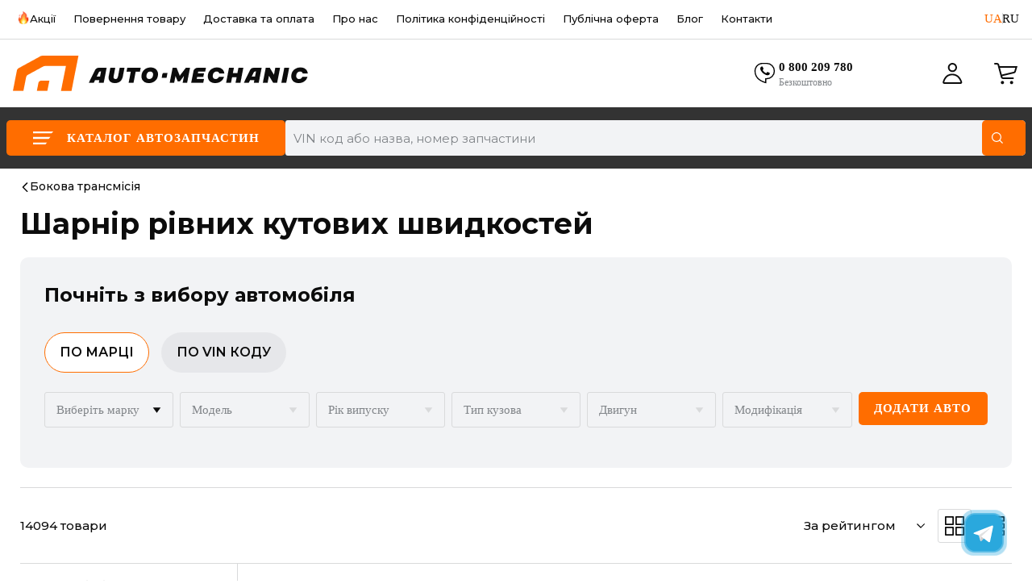

--- FILE ---
content_type: text/css
request_url: https://auto-mechanic.parts/dist/public/css/render.client.1.0.421-b.6358.css
body_size: 13216
content:
@import "https://fonts.googleapis.com/css2?family=Montserrat:wght@200;300;400;500;600;700&display=swap";._30IZP7{fill:var(--color-white)}._35Utyf{fill:var(--color-black)}.ANNQ1i{fill:var(--color-orange)}._2OjM2E{fill:var(--color-green)}._33WFi7{fill:var(--color-red)}._2q5RIk{fill:var(--color-grey)}._34YIi8{fill:var(--color-grey-light)}._2nR9VG{fill:var(--color-blue)}._3Ux_tl{fill:transparent}._3Os0Ca{fill:var(--color-grey-dark)}._2nuNX7{z-index:1041;transition:transform .3s linear;position:fixed;top:98px;left:calc(100vw - 402px);transform:translateY(0)}._3zUn4p{box-sizing:border-box;color:var(--color-black);background-color:var(--color-white);opacity:0;pointer-events:none;border-radius:5px;width:370px;min-height:60px;margin:0 auto;font-size:14px;line-height:18px;animation-name:_2dyXZP;animation-duration:.3s;position:relative;overflow:hidden;box-shadow:15px 15px 40px rgba(0,0,0,.35)}._2rZlEv{padding:10px 22px 12px 10px;display:flex;overflow:hidden}._1Yz7NC{overflow:hidden}._2KrJh0{justify-content:center;align-items:center;margin-right:10px;display:flex}._3zUn4p:before{text-align:center;margin-right:8px;font-size:18px;position:absolute;top:16px;left:8px}._3zUn4p:nth-child(-n+3){cursor:pointer;opacity:1;pointer-events:auto}._3zUn4p:first-child{z-index:4}._3zUn4p:nth-child(2){z-index:3;width:346px;transform:translateY(calc(12px - 100%))}._3zUn4p:nth-child(3){z-index:2;width:333px;transform:translateY(calc(-36px - 100%))}._3zUn4p:focus{outline:none}._1O8bK1{height:auto}._1O8bK1 ._2oaTja{overflow:unset;white-space:unset;text-overflow:unset}._1O8bK1 ._2KrJh0{align-items:flex-start}@keyframes _2dyXZP{0%{transform:translate(110%)}to{transform:translate(0)}}._29t0aP{font-weight:var(--font-weight-bold);line-height:20px}._2oaTja{white-space:nowrap;text-overflow:ellipsis;overflow:hidden}.yXUJ0x{cursor:pointer;background-color:transparent;border:none;outline:none;width:auto;height:auto;position:absolute;top:0;right:0}._3udRUx{background-color:rgba(253,7,7,.25)}.dtqbQz{background:rgba(253,204,7,.26)}._1jCRLA{background:rgba(7,253,14,.26)}._1QeLFI{background:rgba(7,50,253,.26)}.n2GkQ-{clip:rect(auto,auto,auto,auto);--toaster-half-time-animation:unset;--toaster-time-animation:unset;width:14px;height:14px;position:absolute;top:10px;right:10px}.n2GkQ-:before,.n2GkQ-:after{border:2px solid var(--color-grey);content:"";clip:rect(0px,7px,14px,0px);border-radius:7px;width:14px;height:14px;display:block;position:absolute}.n2GkQ-,.n2GkQ-:before,.n2GkQ-:after{animation-timing-function:linear;animation-iteration-count:1;animation-fill-mode:forwards}.n2GkQ-{animation-name:_3f1wvj;animation-duration:10ms;animation-delay:var(--toaster-half-time-animation)}.n2GkQ-:before{animation-name:_1BHc5s;animation-duration:var(--toaster-half-time-animation);animation-delay:var(--toaster-half-time-animation)}.n2GkQ-:after{animation-name:_31463w;animation-duration:var(--toaster-time-animation)}@keyframes _31463w{0%{transform:rotate(-180deg)}to{transform:rotate(180deg)}}@keyframes _1BHc5s{0%{transform:rotate(0)}to{transform:rotate(180deg)}}@keyframes _3f1wvj{to{clip:rect(0px,7px,14px,0px)}}@media screen and (max-width:768px){._3zUn4p:nth-child(2){position:absolute;top:7px;left:11px;right:11px;transform:translateY(0)}._3zUn4p:nth-child(3){position:absolute;top:14px;left:21px;right:21px;transform:translateY(0)}._29t0aP{line-height:23px}}@media screen and (max-width:1024px){._2nuNX7{transform:unset;top:5px;left:3px;right:3px}._3zUn4p{width:auto;font-size:16px;line-height:21px;box-shadow:15px 15px 40px rgba(0,0,0,.35)}._3zUn4p:before{top:50%;transform:translateY(-50%)}}._2H4ys7 .panel .panel-body{background-color:var(--color-white-dark)}._3-LvKs .panel .panel-body{background:var(--color-background)}.body-modal-fix{overflow:hidden}.pure-modal-backdrop{z-index:1040;background-color:rgba(0,0,0,.4);-webkit-box-orient:vertical;-webkit-box-direction:normal;flex-direction:column;-webkit-box-align:center;-webkit-box-pack:center;-ms-flex-pack:center;-ms-flex-align:center;justify-content:center;align-items:center;display:flex;position:fixed;top:0;bottom:0;left:0;right:0}.backdrop-overflow-hidden{overflow:hidden!important}.pure-modal-backdrop .pure-modal{box-sizing:border-box;width:100%;max-width:100%;max-height:90vh;transition:all .2s ease-in-out}.pure-modal.auto-height{position:static}.pure-modal-backdrop.scrollable{overflow-y:auto}.pure-modal>*{grid-template-rows:min-content minmax(0,100%) min-content;height:100%;max-height:90vh;display:grid;overflow:auto}.pure-modal>*>*{flex:none}.pure-modal>*>.scrollable{flex:0 auto;overflow-x:hidden;transform:translate(0,0)}.pure-modal .panel-heading{justify-content:flex-end;align-items:center;display:flex;position:relative}.pure-modal .panel-body{display:block}.pure-modal .modal-close-text{display:none}.pure-modal .close{background:var(--color-background);cursor:pointer;border-radius:30px;justify-content:center;align-items:center;padding:10px;font-size:15px;transition:color .3s;display:flex}.close svg{transition:fill .3s}.close:hover{color:var(--color-accent)}.close:hover svg{fill:var(--color-accent)}@media (min-width:510px){.pure-modal-backdrop .pure-modal{width:auto;max-width:1400px}.pure-modal .modal-close-text{margin-left:5px;display:inline-block}.pure-modal .close{width:112px;height:44px}}.dPTMSC,._1NH4Va,._1E120x,._1ji0oS{font-family:var(--font-main);font-style:normal;line-height:1.4}.dPTMSC{font-weight:var(--font-weight-extra-bold);font-size:30px;line-height:1}._1NH4Va{font-weight:var(--font-weight-semi-bold);font-size:19px}._1E120x{font-weight:var(--font-weight-semi-bold);font-size:18px}._1ji0oS{font-weight:var(--font-weight-semi-bold);font-size:15px}._1zEwJM{color:var(--color-foreground)}._1pppDm{color:var(--color-grey)}._2xg7v-{color:var(--color-background)}._1bDLh8{color:var(--color-accent)}._2S_lm7{color:var(--color-disabled)}._39JUfo{font-size:18px}._3jaA3l{font-size:15px}._2hp4Ym{font-size:12px}._6tjA24{font-size:11px}._3TeHlO{font-size:10px}._1qj9zP{font-weight:var(--font-weight-medium)}._1HeY8P{font-weight:var(--font-weight-semi-bold)}._2W6Q1t{font-weight:var(--font-weight-extra-bold)}._3vfaMx{font-weight:700}.l0uX2H{font-size:inherit}._39JUfo,._3jaA3l,._2hp4Ym,._2hp4Ym,._6tjA24,._3TeHlO{font-family:var(--font-main);font-style:normal}.umEhFk{text-overflow:ellipsis;word-break:break-word;-webkit-box-orient:vertical;display:-webkit-box;overflow:hidden}@media screen and (min-width:375px){.dPTMSC{font-size:33px}._1NH4Va,._1E120x{font-size:19px}._1ji0oS{font-size:16px}._39JUfo{font-size:19px}._3jaA3l{font-size:17px}._2hp4Ym{font-size:13px}._6tjA24{font-size:12px}._3TeHlO{font-size:11px}}@media screen and (min-width:600px){.dPTMSC{font-size:40px}._1NH4Va{font-size:23px}._1E120x{font-size:20px}._1ji0oS{font-size:17px}._2hp4Ym{font-size:14px}}@media screen and (min-width:1025px){.dPTMSC{font-size:58px}._1NH4Va{font-weight:var(--font-weight-extra-bold);font-size:36px}._1E120x{font-size:24px}._1ji0oS{font-size:19px}._39JUfo{font-size:20px}._3jaA3l{font-size:18px}._2hp4Ym{font-size:15px}._6tjA24{font-size:13px}._3TeHlO{font-size:12px}}.lc1jJu{padding:36px 24px}@media screen and (min-width:768px){.lc1jJu{min-width:440px}}._1nh_OM{text-align:center;flex-direction:column;gap:8px;display:flex}._22VErW{flex-direction:column;gap:8px;margin-top:24px;display:flex}.HSVMAA{border:1px solid var(--color-border);cursor:pointer;border-radius:8px;flex-direction:row;align-items:center;gap:10px;padding:16px 12px;display:flex}.HSVMAA a{color:inherit}._1b9rjt{white-space:nowrap;cursor:pointer;display:flex}._1b9rjt svg{transition:fill .3s}._1b9rjt:hover ._24Xqa6{color:var(--color-accent)}._1b9rjt:hover svg{fill:var(--color-accent)}.b7T9jB{flex-direction:column;align-items:start;margin-left:10px;display:flex}._2MpkLO{justify-content:center;align-items:center;display:flex}._24Xqa6{color:var(--color-foreground);margin-right:5px;line-height:1em;transition:color .3s}._2ulQh0{color:var(--color-disabled)}.G_tSfg{padding:20px var(--responsive-indent);background-color:var(--color-grey-dark)}.hNHpxb{text-transform:none;margin-bottom:10px}._1jTYzO,._169XqX{align-items:center;display:flex}._1jTYzO{gap:24px}._29NB8M{margin-bottom:10px}._169XqX{cursor:pointer;margin-bottom:5px;padding:5px 0}._169XqX:hover .AiKWjX{color:var(--color-accent)}.AiKWjX{transition:color .3s}._36_U2E{margin-right:6px}._3opW71,.HvHhMy,._1o4t8f{margin-top:20px;margin-bottom:20px}._3p4jKL{padding:8px 0;display:block}._1kDayI{transition:color .3s}._3p4jKL:hover ._1kDayI{color:var(--color-accent)}._3UkMES{align-items:center;display:flex}._1fDy2t{margin-right:8px;display:flex}.jXPWCj,._2mrkHC{font-style:normal}._148v7G{color:var(--color-background);text-decoration:underline;transition:color .3s}._3cO32q{gap:4px;margin-left:0}._13b8zk,._2xnSaH{color:var(--color-background)}._13b8zk{font-weight:var(--font-weight-extra-bold);font-size:15px}._3x_idH{display:none}._2xnSaH{font-size:14px}._2k5TdS{flex-direction:column;gap:16px;display:flex}._3sFBUu{color:var(--color-background)}._1ieEww{margin-bottom:10px}._14OjOm{align-items:start}._2LZhHm{cursor:pointer}._2LZhHm svg{width:16px;height:16px;transition:fill .3s}._2LZhHm:hover ._148v7G{color:var(--color-accent)}._2LZhHm:hover svg{fill:var(--color-accent)}._3UO5IA{flex-direction:column;gap:16px;display:flex}@media screen and (min-width:375px){.G_tSfg{padding-top:40px;padding-bottom:16px}.hNHpxb{font-size:20px}.hNHpxb,._29NB8M{margin-bottom:24px}.AiKWjX,._29NB8M,._7X9yO0,._148v7G,._1kDayI{font-size:14px!important;line-height:18px!important}._3opW71,.HvHhMy,._1o4t8f{margin-top:48px;margin-bottom:48px}.HvHhMy .hNHpxb,._1o4t8f .hNHpxb{margin-bottom:16px}._13b8zk{font-size:18px}}@media screen and (min-width:450px){._169XqX{margin-right:15px}}@media screen and (min-width:600px){._1IsbXq{max-width:600px}}@media screen and (min-width:1025px){._3lf5uH{max-width:1400px;margin:0 auto}.G_tSfg{padding-left:16px;padding-right:16px}.AiKWjX,._29NB8M,._7X9yO0,._148v7G,._1kDayI{font-size:15px!important}._1IsbXq{justify-content:space-between;gap:16px;max-width:none;margin-bottom:55px;display:flex}.hNHpxb{font-size:20px}._3opW71,.HvHhMy,._1o4t8f{width:270px;margin:0}._3opW71{order:2}._13b8zk{font-size:18px}.WKqpq5{max-width:360px}._1o4t8f .WKqpq5{margin:0 auto}._3opW71 .WKqpq5{margin-left:auto}._2k5TdS{flex-direction:row;justify-content:space-between}._169XqX{margin-right:10px}._2LZhHm ._1fDy2t{display:none}}._1htMQp{row-gap:8px;display:grid}._1SgsHy p{font-size:15px;font-weight:var(--font-weight-semi-bold);color:var(--color-black)}._1SgsHy{border:1px solid var(--color-grey-light);border-radius:8px;align-items:center;column-gap:8px;min-width:204px;height:44px;padding:8px 12px;transition:border-color .3s;display:flex}._1AnytT{color:var(--color-orange);justify-content:center;align-items:center;width:36px;height:36px;padding:4px;display:flex}._3R9YV2{color:var(--color-black);transition:color .3s}._2GZ2Cd{color:var(--color-grey);font-size:12px;font-weight:var(--font-weight-medium);transition:color .3s}.a3w410{text-align:center}.a3w410 p{font-size:12px;font-weight:500}._1SgsHy:hover,._1SgsHy:hover p{color:var(--color-orange);border-color:var(--color-orange)}._3Y3Dlr{position:relative}.chCjrZ{align-items:center;gap:8px;display:flex}._1n8C3G{background-color:var(--color-white);border-radius:5px;justify-content:space-between;align-items:center;column-gap:16px;min-width:214px;height:44px;padding:8px 16px;display:flex}._3787J4{border-radius:100%;justify-content:center;align-items:center;width:36px;height:36px;padding:4px;display:flex}._1MpUP3{color:var(--color-black);font-size:15px;font-weight:var(--font-weight-semi-bold)}._3IdLEI{color:var(--color-grey);font-size:12px;font-weight:var(--font-weight-medium)}.QeQJ6f{opacity:0;background-color:var(--color-white);z-index:100;border-radius:10px;padding:12px;transition:all .3s;display:none;position:absolute;top:-12px;left:-8px;box-shadow:0 10px 30px rgba(0,0,0,.15)}._1DZ5kh{background-color:var(--color-white);border-bottom:1px solid var(--color-white-dark);justify-content:space-between;align-items:center;column-gap:16px;min-width:240px;height:50px;padding:4px 12px;display:flex}._3Qw-Sl{border-radius:100%;justify-content:center;align-items:center;width:28px;height:28px;display:flex;box-shadow:0 0 6px rgba(0,0,0,.17)}._183Be5{padding:32px 40px}._1PQv_o{text-align:center;font-weight:var(--font-weight-extra-bold);margin-bottom:16px}@media screen and (min-width:360px){._1DZ5kh{padding:7px 16px}}@media screen and (min-width:480px){.U2Wf61{align-items:center;column-gap:10px;display:flex}}@media screen and (min-width:510px){._183Be5{max-width:365px}}@media screen and (min-width:1200px){._1n8C3G:hover .QeQJ6f{display:block}.QeQJ6f:hover{opacity:1}}._2m9dqK{z-index:100;transition:all .3s;position:relative;top:0;left:0;right:0}._2WhMu-{width:100%;margin:0 auto;position:relative;box-shadow:0 4px 4px rgba(0,0,0,.05)}._3zL_o3{justify-content:space-between;align-items:center;padding:6px 16px 0;display:flex}._3wBNtN{background:var(--color-background);grid-template-columns:repeat(2,min-content) 1fr;grid-template-areas:"mobile-menu logo feed-back navbar";justify-content:space-between;align-items:center;padding:4px 12px;display:grid}._11tqtm{margin-right:5px}._1y2HSM{justify-content:center;align-items:center;display:flex}._3BEoVo{opacity:0;justify-content:center;align-items:center;transition:opacity .3s;display:flex}._1abq4T{opacity:1}._1uKlg3{z-index:-1;background:var(--color-background);border-top:1px solid var(--color-white-dark);transform:var(--search-translate);flex-direction:row;grid-area:search;align-items:center;gap:8px;width:100%;padding:6px 10px;transition:transform .3s;display:flex;position:absolute;bottom:0;left:0;box-shadow:0 4px 4px rgba(0,0,0,.05)}._1uKlg3>div{width:100%}._18xODn{background-color:var(--color-orange);border:1px solid var(--color-white);border-radius:100px;justify-content:center;align-items:center;width:14px;height:14px;display:flex;position:absolute;top:-1px;right:-2px}.KgwsKE{color:var(--color-white);font-weight:var(--font-weight-medium);text-align:center;min-width:21px;height:14px;padding:2px 4px;font-size:10px;line-height:8px;text-decoration:none;right:-5px}._18xODn svg{fill:var(--color-white)!important}._1cF2QC{color:var(--color-foreground);cursor:pointer;padding:5px 0}._1cF2QC svg{transition:fill .3s}._1cF2QC:hover ._2Nc_MF{color:var(--color-accent)}._1cF2QC:hover svg{fill:var(--color-accent)}._3Nbfqy{justify-content:center;align-items:center;height:100%;display:flex;position:relative}._2Nc_MF{color:var(--color-foreground);text-transform:capitalize;transition:color .3s;display:none}._1ne-BF,._2TxXwc{display:none}.ueqS86{grid-area:feed-back;width:100%;height:100%;display:none}.f-qvpx{grid-area:navbar;grid-auto-flow:column;justify-content:center;justify-self:end;align-items:center;column-gap:12px;display:grid}.lCzKZT{grid-area:mobile-menu}._2DPVOJ{grid-area:logo;width:170px}._2DPVOJ img{height:100%}._1eW8RS{justify-content:center;align-items:center;display:flex;position:relative}.W2m9dn{color:var(--color-white);font-weight:var(--font-weight-medium);text-align:center;background-color:var(--color-accent);border:1px solid var(--color-white);border-radius:100px;min-width:21px;height:14px;padding:2px 4px;font-size:10px;line-height:8px;text-decoration:none;position:absolute;top:-1px;right:-5px}@media screen and (min-width:350px){._3wBNtN{grid-column-gap:5px}}@media screen and (min-width:360px){._3wBNtN{padding-left:16px;padding-right:16px}}@media screen and (min-width:375px){._1uKlg3{padding-left:16px;padding-right:16px}}@media screen and (min-width:500px){._1ne-BF{display:block}}@media screen and (min-width:768px){._2m9dqK{position:fixed}._2E2gqc{height:100px}._1uKlg3{z-index:4;box-shadow:none;background:0 0;border-top:none;padding:0;display:block;position:static;transform:translateY(0)}._3BEoVo{display:none}._3wBNtN{grid-template-columns:repeat(2,min-content) 1fr min-content;grid-template-areas:"mobile-menu logo search feed-back navbar"}}@media screen and (min-width:768px) and (max-width:900px){._1ne-BF{display:none}}@media screen and (min-width:1025px){._2E2gqc{height:73px}._2DPVOJ{width:270px}}@media screen and (min-width:1200px){._2m9dqK{top:0}._3wBNtN{border-top:1px solid var(--color-border);grid-column-gap:38px;padding-top:20px;padding-bottom:20px}._2DPVOJ{width:370px}._2Ih2hW{margin-right:12px;padding:8px 5px}.fSzUPr{transition:color .3s}._2Ih2hW:hover .fSzUPr{color:var(--color-accent)}._2E2gqc{height:181px}._2Hfaac{min-width:27px;height:17px}._2Nc_MF{display:block}._2WhMu-{box-shadow:none}.ueqS86{display:block}._2AJpCY{display:none}.f-qvpx{align-items:stretch}._3wBNtN{grid-template:"logo search feed-back navbar"1fr/min-content 1fr min-content min-content}._2TxXwc{justify-content:space-between;align-items:center;margin-bottom:8px;display:flex}.lCzKZT{display:none}.f-qvpx{column-gap:34px}}@media screen and (min-width:1300px){.hwdlrF{font-weight:var(--font-weight-semi-bold);font-size:20px}}@media screen and (min-width:1400px){._2WhMu-{max-width:1400px}._3wBNtN{padding:20px 25px}}@media screen and (min-width:1450px){._3wBNtN{padding:20px 0}._3zL_o3{justify-content:space-between;align-items:center;padding:6px 0 0;display:flex}}._1yIJ5c{gap:4px;display:inline-flex}._1yIJ5c img{width:16px;height:16px}._2vlKxN{background-color:var(--color-white)}.Mr_BL0{scrollbar-width:none;-ms-overflow-style:none;height:100dvh;overflow:auto}.Mr_BL0::-webkit-scrollbar{display:none}._2pv5_o{height:106px}._1ltsVR{z-index:100;background:var(--color-background);transition:all .3s;position:fixed;top:0;left:0;right:0;box-shadow:0 0 4px rgba(0,0,0,.25)}._2_tk1B{width:100%;margin:0 auto;position:relative}._3AQOjM{grid-column-gap:5px;background:var(--color-background);grid-template-columns:repeat(2,min-content) 1fr;grid-template-areas:"mobile-menu logo feed-back navbar";justify-content:space-between;align-items:center;padding:15px 0 18px 14px;display:grid}._10dbDb{grid-area:logo;width:166px}._10dbDb img{height:100%}._37hNI-{grid-area:feed-back;width:100%;height:100%;display:none}@media screen and (min-width:1200px){._2pv5_o{height:84px}._1ltsVR{box-shadow:none;border-bottom:1px solid var(--color-grey-light);top:0}._3AQOjM{grid-template:"logo search feed-back navbar"1fr/min-content 1fr min-content min-content;padding-top:20px;padding-bottom:20px}._37hNI-{display:block}._1DdG2a{display:none}._10dbDb{width:366px}}@media screen and (min-width:1400px){._2_tk1B{max-width:1400px}._3AQOjM{padding:20px 25px}}@media screen and (min-width:1450px){._3AQOjM{padding:20px 0}}.Rjgfv9{flex-direction:column;justify-content:space-between;min-width:320px;min-height:100vh;display:flex}.zoi7P5{flex-grow:1;width:100%;min-width:320px;max-width:1400px;margin:0 auto;padding-bottom:40px}@media screen and (min-width:1025px){.zoi7P5{padding-bottom:90px}}@media screen and (min-width:1100px){.zoi7P5{padding-left:25px;padding-right:25px}}@media screen and (min-width:1450px){.zoi7P5{padding-left:0;padding-right:0}}._3BVpBc{align-items:center;display:flex;position:relative}.p-Gzpp{background:var(--color-accent);cursor:pointer;border-radius:34px;transition:all .4s;position:absolute;top:0;bottom:0;left:0;right:0}._1S1R-X{background-color:var(--color-background);border-radius:50%;width:15px;height:15px;transition:all .4s;position:absolute;top:50%;right:2px;transform:translateY(-50%);box-shadow:0 3px 8px rgba(0,0,0,.15),0 3px 1px rgba(0,0,0,.06)}._2k2OJR{transform:translate(-14px,-50%)}._1GX40L{text-transform:uppercase;width:48px;position:relative}._1GX40L:last-child{text-align:right}._39Jxn6{color:var(--color-background);width:34px;height:18px;display:inline-block;position:absolute;left:30px}._3sF1x_{color:var(--color-foreground)}._3KmE0f{color:var(--color-accent)}._2Uz0xl{background-color:var(--color-grey-light);width:1px;height:14px;display:none;position:absolute;left:50%}@media only screen and (min-width:1025px){._3BVpBc{column-gap:10px}._1GX40L{width:auto;margin-left:0;margin-right:0;position:static}._3sF1x_{display:block}._39Jxn6{display:none}._2Uz0xl{display:block}}._3ciXEK{background-color:var(--color-white-dark);cursor:pointer;border-radius:8px;flex-direction:row;align-items:center;gap:16px;padding:16px 18px;display:flex}._3ciXEK p{font-size:15px}._3ciXEK._3aj3GW{border-radius:4px;transition:all .2s}@media (hover:hover) and (pointer:fine){._3ciXEK:hover{background:0 0}._3ciXEK:hover p{color:var(--color-orange)}._3ciXEK:hover picture{-webkit-filter:var(--filter-orange);filter:var(--filter-orange)}}@media (hover:none) and (pointer:coarse){._3ciXEK:active{opacity:.5}}@keyframes _3wr9Pu{to{transform:rotate(1turn)}}._2ZO_gS{animation:1.2s linear infinite _3wr9Pu;display:inline-block}._3bg0Fg{flex-direction:column;flex-grow:1;justify-content:center;align-items:center;width:100%;height:50vh;padding:30px 0;display:flex}.PXdcvp{color:var(--color-foreground);visibility:visible;height:auto;line-height:20px;overflow:visible}.Z2SccA{position:relative}._1AEYCI{display:flex;overflow:auto}._1AEYCI::-webkit-scrollbar{display:none}._2uDnml{text-align:center;background-color:var(--color-background);border:1px solid var(--color-border);cursor:pointer;border-radius:30px;flex-shrink:0;justify-content:center;align-items:center;padding:16px 18px;display:flex}._2tLtDZ{border-color:var(--color-accent)}.II7VDV{font-weight:var(--font-weight-medium);text-transform:uppercase}.oc40oN{color:var(--color-accent)}@media (min-width:1025px){.Z2SccA{padding-bottom:0}.II7VDV{max-width:100%}}.lmpwRR{font-weight:var(--font-weight-medium);font-size:inherit;letter-spacing:1px;text-transform:uppercase;background-color:initial;cursor:pointer;border:none;border-radius:5px;outline:none;width:100%;padding:1.1rem;font-family:inherit;transition-property:color,background,box-shadow,opacity;transition-duration:.3s;transition-timing-function:ease;position:relative}.lmpwRR svg{transition:fill .3s}.lmpwRR:disabled{cursor:default;opacity:.3}._1ZDek4{color:var(--color-background);background-color:var(--color-accent)}._1ZDek4:not(:disabled):hover{background-color:var(--color-button-hover)}._23bAym{color:var(--color-background);background-color:var(--color-blue)}._23bAym:not(:disabled):hover{background-color:var(--color-blue-dark)}._1SyN1K{color:var(--color-foreground);background-color:var(--color-white);box-shadow:0 0 0 1px var(--color-foreground)}._1SyN1K:not(:disabled):hover{color:var(--color-accent);box-shadow:0 0 0 1px var(--color-accent)}._1SyN1K:not(:disabled):hover svg{fill:var(--color-accent)}._3Q10TP{width:100%;height:100%;position:absolute;top:0;left:0}._3oKFGI{justify-content:center;align-items:center;display:flex}@keyframes QrDCZb{0%{transform:translate(-50%,-50%)rotate(0)}to{transform:translate(-50%,-50%)rotate(360deg)}}._2gZUN_{transition:fill .3s;animation:1.5s linear infinite QrDCZb;position:absolute;top:50%;left:50%;transform:translate(-50%,-50%)}._3UVjFb,.WPKEFi{fill:var(--color-white)}._3AWoo9{fill:var(--color-black)}.bhSTLq{opacity:0}@media screen and (min-width:768px){.lmpwRR{font-weight:var(--font-weight-bold);padding:15px}}._20gwX1{color:var(--color-disabled);background-color:var(--color-white-dark);border:1px solid var(--color-grey-light);cursor:pointer;border-radius:3px;grid-area:select;width:100%;height:48px;padding:19px 30px 5px 14px;font-size:15px;transition:border-color,background-color,color .3s;position:relative}@media screen and (min-width:1025px){._20gwX1{max-height:44px}}.lhkEwS{display:none}._2X-PBT{white-space:nowrap;text-overflow:ellipsis;width:calc(100% - 40px);transition:top .3s;position:absolute;top:50%;left:14px;overflow:hidden;transform:translateY(-50%)}._1myffY{font-size:12px;top:25%}._2PJK_U{color:var(--color-foreground);font-weight:var(--font-weight-medium);white-space:nowrap;text-overflow:ellipsis;width:100%;display:block;overflow:hidden}._2kGvIf{position:absolute;top:50%;right:14px;transform:translateY(-50%)}._1UdN5P{fill:var(--color-grey-light)}._1w8i5Y{transform:rotate(180deg)}._2kGvIf svg{transition:fill .3s}._371Frp{color:var(--color-accent);background-color:var(--color-background);border-color:var(--color-accent);margin-bottom:0}._371Frp ._2kGvIf svg{fill:var(--color-accent)}.xiYQi2{background:var(--color-background);border-radius:5px;grid-area:option;max-height:400px;margin-bottom:10px;transition:max-height .7s;overflow:auto}._22NzBY{max-height:0!important}@media screen and (min-width:1025px){._371Frp{margin-bottom:2px}.xiYQi2{border-top-left-radius:0;border-top-right-radius:0;max-height:none;margin-top:10px}._2eDxuH{grid-template-columns:repeat(auto-fill,minmax(320px,0));grid-auto-rows:1fr;padding-bottom:0;display:grid}}._1gu6IJ{background-color:var(--color-red-rgba)}._1cLzg1{cursor:pointer;padding:0 14px;transition:background-color .3s}._1cLzg1:hover{background-color:var(--color-grey-light)}._2YF2Pu{align-items:center;max-height:42px;padding:16px 0;line-height:normal;transition:color .3s;display:flex;overflow:hidden}._2YF2Pu>*{font-size:15px;font-weight:var(--font-weight-medium)}._1w7fcZ{display:none}._1cLzg1:not(:last-child) ._2YF2Pu{border-bottom:1px solid var(--color-grey-light)}._3Gh4Fv{-webkit-line-clamp:2;-webkit-box-orient:vertical;display:-webkit-box}@media screen and (min-width:1025px){._1cLzg1{border-right:1px solid var(--color-white-dark);border-bottom:1px solid var(--color-white-dark);justify-content:center;align-items:center;display:flex}._2YF2Pu{white-space:pre-wrap;text-align:center;max-height:48px;overflow:hidden}._2YF2Pu span{-webkit-line-clamp:2;-webkit-box-orient:vertical;display:-webkit-box}._1w7fcZ{flex-shrink:0;justify-content:center;align-items:center;margin-right:7px;display:flex}._2YF2Pu>._1w7fcZ+._3Gh4Fv{flex-basis:0}._1cLzg1 ._2YF2Pu{border-bottom:none!important}._1cLzg1:hover{color:var(--color-accent);background-color:initial}}.pure-modal:has(._3bqeUC){position:absolute;top:5dvh}.pure-modal>:has(._3bqeUC){max-height:95dvh}@media screen and (min-width:1025px){.pure-modal:has(._3bqeUC){position:absolute;top:25%}}._3bqeUC{background:var(--color-white-dark);width:100%;min-height:540px;padding:36px 24px}._2VwgIR{z-index:1;background-color:var(--color-white-rgba);justify-content:center;align-items:center;width:100%;height:100%;display:flex;position:absolute;top:0;left:0}._30TI6j{display:none}._2P72IL{text-align:center;text-transform:none;margin-bottom:24px}._2jtjVh{overflow:initial;justify-content:center;align-items:center;margin-bottom:24px}._2__yrF{background:rgba(128,132,136,.1);border-color:transparent;margin:0 10px;padding:8px 13px}._3F2B6d{color:var(--color-accent);background:var(--color-background);border-color:var(--color-accent)}._1dc2Lf{font-weight:var(--font-weight-medium);font-size:13px}._2yzT2J{margin-bottom:10px}._3Tb7Aa{margin-top:24px}@media screen and (min-width:1025px){._3Tb7Aa{margin:0}._3Tb7Aa button{white-space:nowrap;max-height:44px;padding:12px}}.TO5e7x{margin-top:24px}@media screen and (min-width:1025px){.TO5e7x{max-width:224px}}.MRs9BQ{flex-direction:column;margin-bottom:20px;display:flex}._14lQZF{padding-top:20px}._2tDGt4{flex-direction:column;display:flex}@media screen and (min-width:1025px){._2tDGt4{margin-bottom:0;display:flex}}._3ddAd2{justify-content:center;align-items:center;margin-right:4px;display:flex}._2MOtoz{margin-bottom:37px}._33ayAG{margin:0 auto}._2b6kAB{display:none}._18IkAX{width:-webkit-max-content;width:-moz-max-content;width:max-content;margin-top:24px;position:relative}@media screen and (min-width:1025px){._18IkAX{text-align:left;grid-area:head}}._3cOduR{flex-flow:column wrap;gap:8px;margin-top:8px;display:flex}@media screen and (min-width:1025px){._3cOduR{flex-direction:row}}._3v8PKn{background-color:var(--color-white);border-radius:5px;align-items:center;padding:16px;display:flex;box-shadow:0 1px 3px rgba(123,123,123,.15)}@media screen and (min-width:1025px){._3v8PKn{min-width:440px}}.D4JCjk{margin-right:0}._1WdZ12{width:100%;max-width:48px;min-height:48px;margin-left:12px}._1WdZ12 img{object-fit:cover;width:100%}._3aX1CD{width:100%;margin-left:12px}._2u81Mi{font-weight:var(--font-weight-semi-bold);margin-bottom:4px}.QQ0a8_,.IMVJx9{font-weight:var(--font-weight-medium);color:var(--color-grey)}._3avhks{word-break:break-word;cursor:pointer;padding:0 14px;transition:background-color .3s}._3avhks:not(:first-child):hover{background-color:var(--color-grey-light)}._3avhks:first-child{cursor:default}._3avhks:first-child ._1LSvD7{color:var(--color-grey)}._1LSvD7{border-bottom:1px solid var(--color-grey-light);align-items:center;max-height:42px;padding:16px 0;line-height:normal;transition:color .3s;display:flex}@media screen and (min-width:1025px){._1LSvD7{justify-content:center}}._1LSvD7>*{font-size:15px;font-weight:var(--font-weight-medium)}._8lo1zu:last-child ._3avhks:last-child ._1LSvD7{border-bottom:initial}@media screen and (min-width:700px){._1S-dp2{flex-grow:1;margin-bottom:0;margin-right:10px}._14lQZF{padding-top:26px}._3icOOn{width:auto;min-width:150px;max-width:170px}}._1mtMaC:focus-within{color:var(--color-accent);background-color:var(--color-background);border-color:var(--color-accent)}._1EXJDM{color:var(--color-black);font-size:14px;font-weight:var(--font-weight-medium);text-align:center;margin-top:24px;text-decoration:underline;display:block}@media screen and (min-width:1025px){._1EXJDM{width:-webkit-max-content;width:-moz-max-content;width:max-content;margin-top:14px;margin-left:auto}}.F7moFI{text-align:center;flex-direction:column;justify-content:center;align-items:center;height:100%;min-height:310px;display:flex}@media screen and (min-width:1025px){.F7moFI{min-height:auto;margin-top:30px}._3bqeUC{border-radius:10px;min-height:auto;padding:30px;position:relative}._30TI6j{font-weight:var(--font-weight-medium);background-color:var(--color-white);cursor:pointer;border:none;border-radius:30px;justify-content:center;align-items:center;padding:13px 16px;font-family:inherit;font-size:15px;display:flex;position:absolute;top:26px;right:30px}.Wtwaau{margin-right:4px}._2P72IL{text-align:left;margin-bottom:30px}._2jtjVh{justify-content:start;margin-bottom:24px}._2__yrF{margin:0 15px 0 0;padding:13px 18px}._25tK_P{color:var(--color-black)}._1dc2Lf{font-weight:var(--font-weight-semi-bold);font-size:16px}._2wqjqv{grid-column-gap:8px;grid-template-columns:repeat(7,minmax(0,1fr));grid-template-areas:"brand model year bodyType motorCapacity modification catalogLink""option option option option option option option";display:grid}._3D8WfV{grid-area:brand}._2-vJjN{grid-area:year}._3Q08Oq{grid-area:model}._29EQgF{grid-area:bodyType}._2aJIX0{grid-area:motorCapacity}._2SEPIZ{grid-area:modification}._3icOOn{flex-grow:1;flex-shrink:1}._2b6kAB{text-align:left;grid-area:text;display:block}._1vT9Dq{white-space:nowrap;grid-area:btn;max-height:49px}._2MOtoz{grid-area:car;margin-bottom:0}._3ffG6V{grid-template-columns:1fr}._8lo1zu{grid-template-columns:repeat(11,1fr);display:grid}._3avhks{border-top:1px solid var(--color-white-dark);border-right:1px solid var(--color-white-dark);cursor:pointer;padding:0 5px;transition:background-color .3s}._8lo1zu:first-child ._3avhks{border-top:initial}._8lo1zu ._3avhks{border-bottom:1px solid var(--color-white-dark);margin-top:-1px}._8lo1zu:last-child ._3avhks{border-bottom:initial}._3avhks:not(:first-child):hover{color:var(--color-accent);background-color:initial}._1LSvD7{white-space:pre-wrap;text-align:center;border-bottom:initial;max-height:48px}._2241De,._2JAYaQ,._1AImMl{grid-template-columns:repeat(auto-fill,minmax(165px,1fr));grid-auto-rows:48px;max-height:194px;margin:0;padding:0;display:grid;overflow-y:auto}}._3yqpM5{position:relative}.lNUxIB div{max-width:-webkit-max-content;max-width:-moz-max-content;max-width:max-content;top:50%;transform:translate(-50%,50%)}._3tPqiV{z-index:1;font-size:12px;font-weight:var(--font-weight-light);text-align:center;background-color:var(--color-white);border-radius:3px;width:-webkit-max-content;width:-moz-max-content;width:max-content;min-width:-webkit-min-content;min-width:-moz-min-content;min-width:min-content;max-width:100%;padding:5px 12px;display:block;position:absolute;top:calc(100% + 6px);left:50%;transform:translate(-50%);box-shadow:0 0 10px rgba(109,109,109,.25)}._3tPqiV:before{box-sizing:border-box;border:5px solid;border-color:transparent transparent var(--color-white)var(--color-white);box-shadow:-1px 1px 2px var(--color-grey-light);transform-origin:0 0;content:"";width:0;height:0;position:absolute;top:5px;left:50%;transform:rotate(135deg)translate(-50%)}._1LsCSR{border:1px solid var(--color-border);border-radius:3px;outline:none;width:100%;padding:19px 40px 4px 10px;font-size:15px}._1j8lQi,.WcBkHR{position:relative}._2v5SWc{color:var(--color-grey);transform-origin:0;pointer-events:none;font-size:15px;transition:all .3s;position:absolute;top:50%;left:10px;transform:translateY(-50%)}._1LsCSR:focus{border:1px solid var(--color-blue-light)}._3yvP3X{justify-content:center;align-items:center;display:flex;position:absolute;top:50%;right:16px;transform:translateY(-50%)}.gcc1M6{border:1px solid var(--color-error)!important}._1LsCSR:focus~._2v5SWc{top:25%;transform:translateY(-50%)scale(.8)}._1LsCSR:not(:placeholder-shown)~._2v5SWc{top:25%;transform:translateY(-50%)scale(.8)}@media screen and (min-width:768px){._1LsCSR{padding-top:21px;padding-bottom:6px}}._37_VQ8{background-color:var(--color-background);cursor:pointer;align-items:center;display:flex}._1ImOAF{border:1px solid var(--color-grey-dark);cursor:pointer;-webkit-appearance:none;-moz-appearance:none;-ms-appearance:none;appearance:none;border-radius:50%;outline:none;flex-shrink:0;width:18px;height:18px;margin-right:12px;position:relative}._1ImOAF:before{background:var(--color-accent);content:" ";border-radius:50%;transition:all .1s;position:absolute;top:50%;bottom:50%;left:50%;right:50%}._1ImOAF:disabled{border:1px solid var(--color-border)}._1h4s1h{color:var(--color-border)}._1ImOAF:disabled:before{background:var(--color-border);border-radius:50%;top:0;bottom:0;left:0;right:0}._1ImOAF:focus{border:1px solid var(--color-button-focus)}._1ImOAF:checked:before{top:2px;bottom:2px;left:2px;right:2px}@media screen and (min-width:1024px){._3g20kk{width:1000px}}@media screen and (min-width:1600px){._3g20kk{width:1400px}}._2HVQu3{background-color:var(--color-white-dark);cursor:pointer;border-radius:15px}._3gpzJT{background-color:var(--color-white-dark);cursor:pointer}._2okWEd{padding:15px var(--responsive-indent);display:flex;position:relative}._1w5UU8{flex-shrink:0;width:47px;margin-right:10px}.qb3ygD{font-weight:var(--font-weight-extra-bold);text-transform:uppercase;margin-bottom:8px;padding-right:35px;font-size:13px}._2tMjIh{font-weight:var(--font-weight-medium);font-size:13px}._2mxFmH,._3wOBcT{display:none}._1Qrq2-{padding:15px var(--responsive-indent);position:relative}.LD2dSn{z-index:1;position:relative}.NliHjE,._3G8vrc{background:var(--color-white);border-radius:50%;justify-content:center;align-items:center;width:28px;min-width:28px;height:28px;min-height:28px;margin-right:33px;display:flex}.NliHjE{top:15px;right:var(--responsive-indent);margin-right:0;position:absolute;transform:translateY(-25%)}._3G8vrc{display:none}._2fftxF{margin-bottom:16px;font-size:15px}._3XvJFl{border:1px solid transparent;width:auto;padding:13px 20px}._3poQLt{z-index:0;width:160px;position:absolute;bottom:0;right:0}.T4yJFm{transform:translate(0,0)}@media screen and (min-width:375px){._2okWEd,._1Qrq2-{padding-top:20px;padding-bottom:20px}.NliHjE{top:20px}.qb3ygD{margin-bottom:10px}.qb3ygD,._2tMjIh{font-size:15px}}@media screen and (min-width:500px){._3poQLt{right:var(--responsive-indent)}._1w5UU8{width:67px}}@media screen and (min-width:700px){.qb3ygD,._2tMjIh{font-size:17px}._1w5UU8{width:76px;margin-right:20px}._1Qrq2-{align-items:center;display:flex}._3G8vrc{display:flex}.LD2dSn{order:1;justify-content:space-between;align-items:center;width:100%;display:flex}._2fftxF{font-weight:var(--font-weight-semi-bold);margin-bottom:0;font-size:20px}._3XvJFl{height:-webkit-min-content;height:-moz-min-content;height:min-content}._3poQLt{flex-shrink:0;width:80px;margin-right:50px;position:static}}@media screen and (min-width:1025px){._3gpzJT{border-radius:10px}._2okWEd,._1Qrq2-{align-items:center;padding:20px 30px 20px 25px}._1w5UU8{width:80px;margin-right:30px}._3Mf0Gc{align-items:center;padding-right:10px;display:flex}.qb3ygD{margin-bottom:0;margin-right:30px;padding:0;font-size:20px}._2tMjIh{font-size:15px}._2mxFmH,._3wOBcT{white-space:nowrap;width:auto;margin-left:auto;padding:15px 35px;display:block}._3XvJFl{display:none}.NliHjE{order:-1;margin-right:30px;position:static;transform:none}}@media screen and (min-width:1250px){._1w5UU8,.qb3ygD{margin-right:50px}.NliHjE{margin-right:33px}}._1SOVfa{background-color:var(--color-white-dark);border-radius:8px;margin:16px 8px 0;padding:15px}._2mTob3{justify-content:space-between;align-items:center;display:flex}.tMNkBG{align-items:center;display:flex}._3MEFLl{flex-grow:0;flex-shrink:0;width:48px;height:28px;margin-right:10px;transform:translate(0,0)}._3dEUnn,.LpJKRo{text-transform:uppercase;font-size:15px}._3dEUnn{font-weight:var(--font-weight-medium)}.LpJKRo{font-weight:var(--font-weight-extra-bold)}._2Xg_BX{font-weight:var(--font-weight-medium);font-size:13px}._2Lth7y{background-color:var(--color-white);border-radius:50%;flex-grow:0;flex-shrink:0;justify-content:center;align-items:center;width:28px;height:28px;display:flex;transform:rotate(45deg);box-shadow:0 0 6px rgba(0,0,0,.17)}._2KCsJR{transform:rotate(-90deg)}._2Lth7y svg{transition:fill .3s}._2Lth7y:hover svg{fill:var(--color-accent)}@media screen and (min-width:375px){._2Xg_BX{font-weight:var(--font-weight-semi-bold);font-size:15px}}.QITOML{background-color:var(--color-white);border-bottom:1px solid var(--color-border);flex-direction:row;justify-content:space-between;width:100%;padding:18px 16px;display:flex}.QITOML>:nth-child(2):not(:last-child){margin:0 auto}._3IcbQm{justify-content:center;align-items:center;width:24px;height:24px;transition:none;display:flex}._2r8lxY{border:1px solid var(--color-white-dark);border-top:none;border-radius:8px;height:100%;max-height:72px;transition:all .3s ease-in-out;overflow:hidden}._2r8lxY._2T0eZT{max-height:var(--section-children-max-height)}._2k8tg0{background-color:var(--color-white-dark);flex-direction:row;justify-content:space-between;align-items:center;padding:16px;display:flex}._3yCvad svg{vertical-align:middle;transition:transform .3s ease-in-out;transform:rotate(0)}._3yCvad._2T0eZT svg{transform:rotate(-180deg)}._3-4ygS{align-items:center;gap:16px;max-width:90%;display:flex}._3-4ygS p{-webkit-line-clamp:1;margin:10px 0;font-size:15px}._3-4ygS picture{width:100%;max-width:40px}._1mAIeB{flex-direction:column}._3lUJ6x{border-bottom:1px solid var(--color-white-dark);justify-content:space-between;padding:16px;display:flex}._3lUJ6x:active{background-color:var(--color-white-dark)}._3lUJ6x:nth-last-child(2){border-bottom:none}._3lUJ6x p{-webkit-line-clamp:1;max-width:90%;font-size:14px}._1pZV7u{justify-self:flex-end;margin-top:auto;padding:6px 16px 16px}._1pZV7u p{color:var(--color-blue);font-size:14px}.qxaus9{background:0 0;border:none}.qxaus9 ._3yCvad{display:none}.qxaus9 ._3lUJ6x,.qxaus9 ._3lUJ6x:active{background:0 0;border:none;margin-top:8px;padding:0;line-height:24px}.qxaus9 ._3lUJ6x p{-webkit-line-clamp:2}.qxaus9 ._3lUJ6x:hover{text-decoration:underline;-webkit-text-decoration-color:var(--color-orange);text-decoration-color:var(--color-orange);text-underline-offset:4px;text-decoration-thickness:2px}.qxaus9 ._2k8tg0{background:0 0;padding:0}.qxaus9{max-height:100%}.qxaus9 ._rPdV9{display:none}.qxaus9 ._3-4ygS p{-webkit-line-clamp:unset;font-weight:var(--font-weight-bold);margin:0}.qxaus9 ._3-4ygS p:hover{color:var(--color-orange)}.qxaus9 picture,.qxaus9 ._1pZV7u{display:none}@keyframes _1E6vke{0%{opacity:0;transform:translate(-100%)}1%{opacity:0;transform:translate(-16px)}to{opacity:1;transform:translate(0%)}}@keyframes vdjfFZ{0%{opacity:1;transform:translate(0%)}99%{opacity:0;transform:translate(-16px)}to{opacity:0;transform:translate(-100%)}}._3ke-4Z{z-index:20;padding-bottom:calc(env(safe-area-inset-bottom,0) + 16px);overscroll-behavior:contain;background-color:var(--color-white);opacity:0;width:100%;height:100dvh;animation:.2s forwards vdjfFZ;position:fixed;top:0;left:0;overflow-y:auto}._3ke-4Z._3A_e2K{animation:.2s .1s forwards _1E6vke}._3Bdb1j{padding:16px 8px;padding-bottom:env(safe-area-inset-bottom);flex-direction:column;gap:4px;display:flex}@keyframes _36UNi7{0%{opacity:0;transform:translate(100%)}1%{opacity:0;transform:translate(16px)}to{opacity:1;transform:translate(0%)}}@keyframes _2_wj96{0%{opacity:1;transform:translate(0%)}99%{opacity:0;transform:translate(16px)}to{opacity:0;transform:translate(100%)}}.E4JQyr{opacity:0;animation:.2s .1s forwards _36UNi7}.E4JQyr._2C0L_A{animation:.2s forwards _2_wj96;animation-delay:0}.pEQsKE{flex-direction:column;gap:4px;padding:16px 8px;display:flex}._2keJ_w{border:1px solid var(--color-border);border-radius:8px;flex-direction:column;gap:16px;margin:16px 8px;padding:24px 20px;display:flex}._314Vmj,._3Pp-SK,.rC0-cB{flex-direction:column;gap:8px;display:flex}.rC0-cB p:first-child,._3Pp-SK p:first-child,._314Vmj p:first-child{font-size:15px}._1KUIz6{color:var(--color-black)}.rC0-cB{gap:0}.rC0-cB>p{margin-bottom:4px}._2FWsS8{flex-direction:row;gap:6px;padding:12px 0;display:flex}._2xUmfI{flex-direction:row;justify-content:space-between;padding:12px 32px;display:flex}._2xUmfI p:first-child{font-size:16px;font-weight:var(--font-weight-medium)}._3ykUaa{flex-direction:column;margin-top:16px;display:flex}._1J6xNr{padding:10px 32px}._1J6xNr h4{font-weight:var(--font-weight-medium)}._2mmUpb{gap:4px;display:flex}._2mmUpb img{width:16px;height:16px}._3Nou_a{border:1px solid var(--color-border);border-radius:8px;flex-direction:column;margin:0 8px;display:flex}._1PirYR{flex-direction:column;gap:8px;padding:24px 20px;font-size:14px;display:flex}._1PirYR p:first-child{font-size:15px}._1PirYR button{margin-top:8px}._2l0CN3{color:var(--color-grey-dark);flex-direction:row;align-items:center;gap:24px;margin:0 10px;padding:16px 14px;display:flex}._2l0CN3:last-child{border-top:1px solid var(--color-border)}.oTJQWi{display:block;position:relative}.oTJQWi .V9StlT:first-child{width:33px;margin-bottom:6px}.oTJQWi .V9StlT:nth-child(2){width:29px;margin-bottom:6px}.oTJQWi .V9StlT:nth-child(3){width:23px}.V9StlT{background:var(--color-grey-dark);-webkit-clip-path:polygon(0 0,100% 0%,90% 100%,0% 100%);clip-path:polygon(0 0,100% 0%,90% 100%,0% 100%);height:3px}._2NmRn0{display:none}._2NmRn0:checked~._3z7Qif{transform:translate(0)}._2NmRn0:not(checked)~._3z7Qif{transform:translate(-100%)}._2NmRn0:not(checked)~._3z7Qif ._3jVksN{opacity:0}._2NmRn0:checked~._3z7Qif ._3jVksN{opacity:1}._2NmRn0:not(checked)~.ogTKCC{display:none}._2NmRn0:checked~.ogTKCC{display:block}.ogTKCC{z-index:98;background:rgba(0,0,0,.3);width:100%;height:100%;position:fixed;top:0;bottom:0;left:0;right:0}._3z7Qif{z-index:99;background:var(--color-background);width:100%;height:100%;transition:transform .3s ease-in-out;display:flex;position:fixed;top:0;bottom:0;left:0;right:0;transform:translate(-100%)}._3jVksN{z-index:1;padding-bottom:env(safe-area-inset-bottom,0);background:var(--color-background);scrollbar-width:none;width:100%;min-height:100%;transition:opacity .2s ease-in-out .2s;overflow-y:auto}._3yB4mm{width:10%;height:100%;display:block}._3jVksN::-webkit-scrollbar{display:none}.HWUpn7{background:var(--color-background);min-height:59px}._29-sLH{background:var(--color-white-dark);padding:0 12px}.N0ZwiW:not(:last-child){border-bottom:1px solid var(--color-white)}._2oWywb{color:var(--color-grey-dark);align-items:center;padding:10px 0;font-size:13px;transition:color .3s;display:flex}._2oWywb svg{transition:fill .3s}._2oWywb:hover{color:var(--color-accent)}._2oWywb:hover svg{fill:var(--color-accent)}.E5fGhr{color:var(--color-grey-dark);font-weight:var(--font-weight-light);text-transform:capitalize;box-shadow:none;background:0 0;border-radius:0;justify-content:left;padding:10px 0;display:flex}._2z7X7r{margin-left:12px}._2DdYFl{max-width:320px;padding:10px 0}._2mYnFA,.s6PtW9{font-size:13px}._2mYnFA{width:100%}._29Yt2p{justify-content:center;align-items:center;display:flex}._36Ka-f{justify-content:space-between}._1hIkRD{align-items:center;display:flex}._2CFhwu{background:var(--color-background);padding:0 12px}@media screen and (min-width:375px){._3yB4mm{width:15%}._2CFhwu,._29-sLH{padding-left:15px}._2mYnFA,._2oWywb,.s6PtW9{font-size:15px}}@media screen and (min-width:500px){._2EfOgT{display:none}}@media screen and (min-width:550px){._3yB4mm{width:calc(100% - 450px)}}@media screen and (min-width:768px) and (max-width:900px){._2EfOgT{display:flex}}._2QHhQ9{gap:4px;display:inline-flex}._2QHhQ9 img{width:16px;height:16px}._308jGj{color:var(--color-black);font-weight:var(--font-weight-semi-bold);align-items:center;font-size:15px;display:flex}._3NJ-Lw{opacity:0}._3mAt2h{margin-right:4px}._2zolLX{margin-left:5px}._1rRheI{color:var(--color-accent);margin-right:9px}._2ziohc{font-weight:var(--font-weight-medium);margin-right:5px;text-decoration:line-through}@media screen and (max-width:450px){._308jGj{color:var(--color-black);font-weight:var(--font-weight-semi-bold);flex-direction:column;justify-content:center;align-items:flex-start;font-size:15px;display:flex}}._2Kimaj{background:var(--color-white-dark);border-radius:5px;justify-content:center;align-items:center;height:34px;display:flex}._113-Db{width:100%;height:100%;position:relative}._26cURr{z-index:5;background-color:var(--color-background);height:100%;min-height:100vh;display:block;position:absolute;top:55px;bottom:0;left:0;right:0}._9uED2-{text-align:center;white-space:nowrap;color:var(--color-grey-dark);background:var(--color-white-dark);cursor:pointer;align-items:center;max-width:0;height:100%;font-size:12px;transition-property:max-width,padding,background-color;transition-duration:.3s;transition-timing-function:ease;display:flex}._3ty9K2{border-radius:5px;max-width:300px;padding-left:10px}._3hpLqP{background-color:var(--color-grey-light);border-radius:50px;align-items:center;padding:5px 8px 5px 10px;display:flex}._1eCtCE{margin-left:5px}._1av5Ng{color:var(--color-grey-dark);background:var(--color-white-dark);border:none;border-radius:3px;outline:none;width:100%;height:100%;padding:5px 25px 5px 10px}._1av5Ng::-webkit-input-placeholder{color:var(--color-disabled)}._1av5Ng::-ms-input-placeholder{color:var(--color-disabled)}._1av5Ng::placeholder{color:var(--color-disabled)}._1av5Ng:placeholder-shown{text-overflow:ellipsis}._3JkbnC{background-color:var(--color-grey);border-radius:50%;justify-content:center;align-items:center;padding:1px;display:flex;position:absolute;top:50%;right:10px;transform:translateY(-50%)}._25xUOn{width:-webkit-min-content;width:-moz-min-content;width:min-content;height:100%;padding:0 16px;position:relative}._1AzME2{display:none}._2trehG{z-index:10;background-color:var(--color-background);border-radius:5px;display:none;position:absolute;top:50px;left:0;right:0;overflow:hidden;box-shadow:0 4px 4px rgba(0,0,0,.25)}._3sEgCE{display:block}._20wkdg{display:none}._2mbC7F,._14DYO8,._2RtM21{padding:18px}._27ZJgb{padding:18px 18px 0}.iKH6X8{padding:18px 18px 30px}._33-J_Y{text-align:center;margin-bottom:5px}._2UWElM{margin-bottom:20px}.Z7XVlD{scrollbar-width:none;max-height:70vh;overflow-y:auto}@media screen and (max-height:650px){.Z7XVlD{max-height:50vh}}.Z7XVlD::-webkit-scrollbar{display:none}._1D8Vrc{font-weight:var(--font-weight-medium);border-top:1px solid var(--color-border);cursor:pointer;justify-content:space-between;align-items:center;padding:24px 0;font-size:15px;line-height:18px;display:flex}._1D8Vrc:last-child{border-bottom:1px solid var(--color-border)}._3wlqaV{color:var(--color-blue);font-weight:var(--font-weight-medium);text-align:center;cursor:pointer;margin-top:25px;font-size:15px;line-height:20px}._264IvY{justify-content:center;align-items:center;margin-bottom:20px;display:flex}._2nHKGi{margin:0 auto;width:auto!important;display:block!important}.HUNjiR{max-height:calc(100vh - 300px);padding:18px;overflow:auto}._1h5z5J{width:100%;padding:10px 0}._1Pn06Z{color:var(--color-black);justify-content:space-between;align-items:center;transition:color .3s;display:flex}._1Pn06Z:hover{color:var(--color-orange)}._2_AmuI{padding-top:10px}._20PkiJ{grid-column-gap:10px;border-bottom:1px solid var(--color-grey-light);grid-template-columns:60px calc(100% - 90px) 10px;align-items:center;padding:10px 0;display:grid}._20PkiJ:hover ._303HNE{color:var(--color-orange)}._20PkiJ:hover ._3A3ubO svg,._1Pn06Z:hover ._3A3ubO svg{fill:var(--color-orange)}._3N7DAT{flex-shrink:0;justify-content:center;align-items:center;display:flex}._3A3ubO svg{transition:fill .3s}._19TMZo{width:100%}._1GCJRC{margin-bottom:10px}._303HNE{word-break:break-word;-webkit-line-clamp:2;-webkit-box-orient:vertical;margin-bottom:10px;transition:color .3s;display:-webkit-box;overflow:hidden}._4vLqxu{color:var(--color-grey);white-space:nowrap;text-overflow:ellipsis;overflow:hidden}._1H0peh{color:var(--color-blue);text-align:center;padding-top:20px;display:block}._2RtM21{color:var(--color-black);text-align:center;background-color:var(--color-white-dark);transition:color .3s;display:block}._2RtM21:hover{color:var(--color-orange)}._3InKX7{height:auto;display:block}._3InKX7 ._2Kimaj{margin-bottom:5px;box-shadow:0 4px 4px rgba(0,0,0,.05)}._3InKX7 ._2trehG{position:initial;border-radius:initial;box-shadow:initial;margin-right:0}._3InKX7 ._2RtM21{margin:0 var(--responsive-indent);border-radius:5px}._3InKX7 ._2Kimaj{height:47px;padding:6px 10px}._3InKX7 ._27ZJgb{padding:10px var(--responsive-indent)0}._3InKX7 ._3JkbnC{position:initial;top:initial;right:initial;background-color:initial;border-radius:initial;transform:initial;justify-content:center;align-items:center;height:100%;margin-left:5px;display:flex}._25xUOn:before{z-index:-1;background-color:var(--color-white-dark);content:"";width:5px;height:100%;position:absolute;top:0;left:-2px}._3InKX7 .HUNjiR{max-height:initial;padding:10px var(--responsive-indent);overflow:initial;display:block}._3InKX7 ._25xUOn{display:inline-block}@media screen and (min-width:375px){._3InKX7 ._2Kimaj{padding-left:16px;padding-right:16px}}@media screen and (min-width:768px){._2Kimaj{height:44px}._25xUOn{display:inline-block}._19TMZo{display:flex}._1GCJRC{width:60%;margin-bottom:0;margin-right:20px}._1JA8Zp{width:30%}._3InKX7 ._2RtM21{margin:initial;border-radius:initial}}@media screen and (min-width:1281px){._1AzME2{display:inline-block}._35nxKb{margin-right:5px}}._1rnJPk{-webkit-backdrop-filter:blur(4px);transform:var(--fixed-mobile-menu-translate);width:100%;padding:20px 10px;transition:transform .3s;position:fixed;bottom:0;left:0}._1Oz1gh{border:1px solid var(--color-border);background-color:var(--color-white-dark);border-radius:8px;justify-content:space-around;padding:10px 0;display:flex}._1iXjzP{cursor:pointer;color:var(--color-foreground);flex-direction:column;align-items:center;gap:2px;display:flex}._1iXjzP:-webkit-any(:hover,:active) svg{fill:var(--color-orange)}._1iXjzP:-moz-any(:hover,:active) svg{fill:var(--color-orange)}._1iXjzP:is(:hover,:active) svg{fill:var(--color-orange)}._1iXjzP:-webkit-any(:hover,:active) p{color:var(--color-orange)}._1iXjzP:-moz-any(:hover,:active) p{color:var(--color-orange)}._1iXjzP:is(:hover,:active) p{color:var(--color-orange)}._2BPvW7{margin:3px}._2VdTpq{background-color:var(--color-grey-dark);padding:16px 8px;display:none;position:relative}@media screen and (min-width:1200px){._2VdTpq{display:block}}._3HtKeM{flex-direction:row;justify-content:space-between;gap:16px;max-width:1400px;margin:0 auto;display:flex}._3HtKeM button{max-width:346px;height:44px;padding:12px}._3HtKeM button svg{vertical-align:middle;margin-right:16px}._3L6P-V{z-index:-1;background:var(--color-background);border-top:1px solid var(--color-white-dark);transform:var(--search-translate);grid-area:search;width:100%;padding:6px 10px;transition:transform .3s;position:absolute;bottom:0;left:0;box-shadow:0 4px 4px rgba(0,0,0,.05)}@media screen and (min-width:375px){._3L6P-V{padding-left:16px;padding-right:16px}}@media screen and (min-width:768px){._3L6P-V{z-index:4;box-shadow:none;background:0 0;border-top:none;padding:0;position:static;transform:translateY(0)}}._2ap4HP{justify-content:center;width:100%;height:100%;display:flex}._2aWYDv{object-fit:contain;color:transparent;max-width:100%;height:100%;margin:0;position:relative}._2aWYDv:before{background-color:var(--color-white);content:"";background-image:url(https://auto-mechanic.parts/dist/public/images/stub-300.png);background-position:50%;background-repeat:no-repeat;background-size:contain;width:100%;height:100%;position:absolute;top:0;left:0}._1BPc6p{display:contents}.y6BiRz{width:100%}@media screen and (min-width:768px){.y6BiRz{max-width:360px}}.-pAiDq{position:relative}._2LufNA{z-index:10;text-align:center;flex-direction:column;gap:24px;width:100%;max-width:80%;display:flex;position:absolute;top:50%;left:50%;transform:translate(-50%,-50%)}._2LufNA h2{margin-bottom:8px;font-size:24px}@media screen and (min-width:768px){._2LufNA{max-width:800px}._2LufNA h2{font-size:36px}}._3EpOBy{flex-direction:column;justify-content:center;gap:8px;display:flex}@media screen and (min-width:768px){._3EpOBy{flex-direction:row}.tNYoCN{max-width:224px}}._3YHz50{background-color:var(--color-grey-dark);justify-content:center;width:100%;display:flex;position:relative}._3YHz50 picture{height:366px;position:relative}@media screen and (min-width:768px){._3YHz50 picture{height:270px}}._3YHz50 img{object-fit:cover;width:100%;height:100%}._3YHz50 picture:before,._3YHz50 picture:after{content:"";z-index:5;width:20%;display:none;position:absolute;top:0;bottom:0}._3YHz50 picture:before{background:linear-gradient(to right,var(--color-grey-dark),transparent);left:0}._3YHz50 picture:after{background:linear-gradient(to left,var(--color-grey-dark),transparent);right:0}@media screen and (min-width:768px){._3YHz50 picture:before,._3YHz50 picture:after{display:block}}.FV2Ng-{flex-direction:column;justify-content:space-between;min-width:320px;min-height:100vh;display:flex}._1xlpEI{flex-grow:1;width:100%;min-width:320px;max-width:1400px;margin:0 auto;padding-bottom:15px}._2qIojv{background-color:var(--color-white-dark)}@media screen and (min-width:1025px){._1xlpEI{padding:15px}}@media screen and (min-width:1100px){._1xlpEI{padding-left:25px;padding-right:25px}}@media screen and (min-width:1450px){._1xlpEI{padding-left:0;padding-right:0}}:root{--font-main:"Montserrat",sans-serif;--color-white:#fff;--color-white-dark-light:#f9fafb;--color-white-dark:#f2f3f5;--color-white-darker:#cccecf;--color-white-darkest:#b2b2b2;--color-grey-light:#d9dadb;--color-grey:#808488;--color-grey-dark:#333;--color-black-light:#414141;--color-black:#0c0c0c;--color-aqumarine:#bae6ff;--color-aqumarine-light:#e7f6ff;--color-blue-light:#76a5ff;--color-sky-blue:#00b7f1;--color-pale-blue:#ebf2f8;--color-blue:#304ffe;--color-blue-dark:#2943eb;--color-purpule:#8c64ff;--color-green:#00962a;--color-green-light:#daefd5;--color-green-extra-light:#ebf7e9;--color-green-rgba:rgba(10,202,144,.1);--color-grey-rgba:rgba(128,132,136,.4);--color-white-rgba:rgba(255,255,255,.5);--color-green-dark:#00aea4;--color-cyan-dark:#00828a;--color-yellow-green:#92c848;--color-yellow:#fdd835;--color-yellow-light:#fffadd;--color-orange-light:#ffbe17;--color-orange:#ff6d00;--color-orange-dark:#e60;--color-orange-hover:#fff0e6;--color-red:#ff290c;--color-red-rgba:rgba(255,41,12,.1);--color-red-dark:#dc1a00;--color-red-light:#f1b0a8;--color-red-extra-light:#ffeae7;--color-liqpay-background:#eff1f3;--color-modal-backdrop:rgba(0,0,0,.5);--color-accent:var(--color-orange);--color-button-hover:var(--color-orange-dark);--color-button-focus:var(--color-aqumarine);--color-background:var(--color-white);--color-foreground:var(--color-black);--color-disabled:var(--color-grey);--color-border:var(--color-grey-light);--color-success:var(--color-green);--color-error:var(--color-red);--font-weight-light:400;--font-weight-medium:500;--font-weight-semi-bold:600;--font-weight-bold:700;--font-weight-extra-bold:800;--search-translate:translateY(0%);--filter-panel-translate:translateY(-100%);--order-panel-translate:translateY(-100%);--fixed-mobile-menu-translate:translateY(100%);--responsive-indent:10px;--transform-toast:0;--toast-transition-duration:0;--width-asside-menu:72px;--width-popup-menu:260px;--filter-orange:brightness(0)saturate(100%)invert(42%)sepia(99%)saturate(2062%)hue-rotate(1deg)brightness(102%)contrast(105%);--color-subscribe-modal-backdrop:rgba(0,0,0,.8);--subscribe-modal-shadow:0px 0px 5px 0px rgba(0,0,0,.2);--subscribe-modal-gradient:radial-gradient(193% 74% at 50% 70%,#fff 0%,#fdf5e8 61%,#fbb05d 100%);font-size:12px}@media screen and (min-width:375px){:root{--responsive-indent:16px;font-size:13px}}@media screen and (min-width:500px){:root{--responsive-indent:32px}}@media screen and (min-width:768px){:root{--responsive-indent:64px;font-size:14px}}@media screen and (min-width:1025px){:root{--responsive-indent:0;font-size:15px}}html{scrollbar-gutter:stable;box-sizing:border-box;font-family:var(--font-main)}h1,h2,h3,h4,h5,h6,div,p,p{margin:0}*,:before,:after{box-sizing:inherit;margin:0;padding:0}ul{list-style:none}a{text-decoration:none}img{max-width:100%;height:auto;display:block}p[data-f-id=pbf]{display:none}[x-apple-data-detectors]{color:inherit!important;cursor:default!important;border-bottom:0!important;text-decoration:none!important}input,textarea{font-family:inherit}@media only screen and (min-width:1110px){body{overflow-y:auto}}

--- FILE ---
content_type: text/css
request_url: https://auto-mechanic.parts/dist/public/css/ProductsCatalog.chunk.1.0.421-b.6358.css
body_size: 1223
content:
.S89_H0{white-space:nowrap;-webkit-overflow-scrolling:touch;scrollbar-width:none;display:flex;overflow-x:auto;overflow-y:hidden}.S89_H0::-webkit-scrollbar{display:none}.HpX7Oo{color:var(--color-black);font-weight:var(--font-weight-medium);white-space:nowrap;margin-right:14px;font-size:15px;line-height:20px;transition:color .3s;position:relative}.HpX7Oo:after{content:"/";font-weight:var(--font-weight-medium);font-size:15px;position:absolute;bottom:0;right:-10px}.HpX7Oo:hover:after{color:var(--color-foreground)}.HpX7Oo:last-child:after{content:""}.HpX7Oo:not(:last-child):hover,._3u_LLz:hover{color:var(--color-accent)}.HpX7Oo:not(._3u_LLz):last-child{cursor:auto}.I0kWIt,._1nhUUZ{display:none}._37X-x-{bottom:calc(env(safe-area-inset-bottom,0) + 86px);z-index:9;background-color:var(--color-blue);cursor:pointer;border:none;border-radius:5px;justify-content:center;align-items:center;width:40px;height:40px;transition:transform .5s ease-in-out;display:flex;position:fixed;left:5px}._37X-x->svg{fill:var(--color-white);transform:rotate(90deg)}@media screen and (min-width:1025px){._37X-x-{width:52px;height:52px;bottom:15px;left:15px}}._2DmoHo div,._2DmoHo p,._2DmoHo h1,._2DmoHo h2,._2DmoHo h3,._2DmoHo ul,._2DmoHo ol,._2DmoHo li{all:revert;margin:revert;padding:revert;list-style:revert}._2DmoHo table,._2DmoHo thead,._2DmoHo tbody,._2DmoHo tr,._2DmoHo td,._2DmoHo th{border:1px solid var(--color-border)}._2DmoHo *,._2DmoHo:before,._2DmoHo:after{box-sizing:revert;margin:revert;padding:revert}body{font-family:revert!important;line-height:revert!important;margin:0!important}._2NA9gl{height:60px;overflow:hidden}._3FXttM{text-align:center;cursor:pointer;margin-top:10px;position:relative}._3FXttM:after{content:"";background:linear-gradient(to top,var(--color-white)25%,rgba(255,255,255,0) 80%);width:100%;height:50px;position:absolute;bottom:100%;left:0}._312qJH{color:var(--color-blue);font-weight:var(--font-weight-medium)}._21kRYr{height:100%}._21kRYr+._3FXttM:after{content:none}._3rmGwy{color:var(--color-grey);margin-bottom:5px;font-size:13px}._1udMcg{color:var(--color-grey);font-size:11px}@media screen and (min-width:375px){._1udMcg{font-size:12px}}@media screen and (min-width:1025px){._1udMcg{font-size:13px}}._3QI--0{height:100%;padding-top:18px}.NSM-Se{padding-right:var(--responsive-indent);padding-left:var(--responsive-indent);margin-bottom:24px}._19fL3Z{padding:20px var(--responsive-indent);text-align:center;flex-direction:column;justify-content:center;align-items:center;height:50vh;margin:0 auto;display:flex}._2Sx6n1{font-weight:var(--font-weight-extra-bold);margin-bottom:8px}._2Wx_y8{font-weight:var(--font-weight-medium);margin-bottom:20px;font-size:15px}._3_aTNN{width:auto;padding:14px 35px}._11EwNw{padding-right:var(--responsive-indent);padding-left:var(--responsive-indent);display:flex}._3lbiVQ{display:none}._38Ei1r{width:100%;margin-bottom:16px;font-size:19px}._3ubXwC{margin-bottom:14px}._2uHCjB{padding-right:var(--responsive-indent);padding-left:var(--responsive-indent)}._3OZBbY{margin-bottom:10px}.TvdrpE{margin-bottom:15px}._2GbMSj{gap:15px;display:grid}._2sUz6l,.uV8lwm{grid-template-columns:1fr}._2AB8Ug{border-radius:8px;width:100%;min-height:30px;margin-top:24px;margin-bottom:20px;position:relative}@media screen and (min-width:768px){._2AB8Ug{margin-top:32px}}.eXkGy-{justify-content:center;align-items:center;width:100%;min-height:50vh;display:flex}._2DF2ux{z-index:9;background-color:rgba(255,255,255,.6);border-radius:8px;justify-content:center;align-items:center;display:flex;position:absolute;top:0;bottom:0;left:0;right:0}._16CC-Y{margin-left:8px;display:none}._1K1Ed8{padding:8px 0;padding-right:var(--responsive-indent);padding-left:var(--responsive-indent);color:var(--color-black);cursor:pointer;align-items:center;gap:8px;margin-bottom:10px;display:flex}._1K1Ed8 p{font-size:14px}._1K1Ed8:hover{opacity:.5}@media only screen and (min-width:768px){._16CC-Y{display:block}}._2_S4Ew{font-weight:700}._2C0yt_{margin-top:24px}@media screen and (min-width:375px){._3ubXwC{margin-bottom:18px}}@media screen and (min-width:600px){._38Ei1r{font-size:23px}}@media screen and (min-width:1025px){._19fL3Z{height:40vh}._38Ei1r{text-align:left;margin-bottom:24px;font-size:36px}._3ubXwC{margin-bottom:24px}._2Sx6n1{font-size:24px}._11EwNw{justify-content:space-between;align-items:center}}.vOi6OJ{flex-direction:row;display:flex}.NSM-Se{padding-right:var(--responsive-indent);padding-left:var(--responsive-indent);margin-top:24px}._3yr8aG{grid-template-columns:repeat(auto-fit,minmax(min(100%,456px),1fr));gap:4px;margin-bottom:16px;display:grid}@media screen and (min-width:1025px){._3yr8aG{margin-bottom:24px}}._1sfdj4{background-color:var(--color-white-dark);cursor:pointer;border-radius:8px;flex-direction:row;justify-content:space-between;align-items:center;width:100%;padding:16px;transition:all .3s;display:flex}@media (hover:hover) and (pointer:fine){._1sfdj4:hover{opacity:.5}}@media (hover:none) and (pointer:coarse){._1sfdj4:active{opacity:.5}}._1Q6ciP{-webkit-user-select:none;-moz-user-select:none;-ms-user-select:none;user-select:none}

--- FILE ---
content_type: text/css
request_url: https://auto-mechanic.parts/dist/public/css/93216.chunk.1.0.421-b.6358.css
body_size: 6737
content:
._3G1XD8{flex-direction:column;gap:8px;max-height:80px;padding:12px 16px;display:flex;overflow:hidden}@media only screen and (min-width:768px){._3G1XD8{margin-top:18px;padding:0}}.K_IYP2{flex-flow:wrap;max-height:none}._2YaBjF::-webkit-scrollbar{display:none}._3qhdFI{color:var(--color-black);cursor:pointer;background-color:var(--color-white-dark);border-radius:20px;justify-content:space-between;align-items:center;max-width:-webkit-min-content;max-width:-moz-min-content;max-width:min-content;padding:7px 13px;transition:background-color .3s;display:flex}._3qhdFI:hover{background-color:var(--color-grey-light)}._3MLx29{text-overflow:ellipsis;color:var(--color-grey);max-width:100px;overflow:hidden}._3YLj8L{text-overflow:ellipsis;max-width:140px;margin-left:3px;overflow:hidden}._v-OqC{white-space:nowrap;margin-right:10px;font-size:13px;display:flex}.T8AOSx{justify-content:center;align-items:center;transition:background-color .3s;display:flex}.T8AOSx svg{fill:var(--color-black)}._3qV9TQ{width:100%}._2k_8rB{color:var(--color-blue);font-weight:var(--font-weight-medium);cursor:pointer;background-color:transparent;border:none;margin:5px auto 0;padding:5px 10px 0 0;font-size:14px;line-height:20px;display:block}._21KJ1H{flex-flow:wrap}._3qV9TQ._3DFovB{display:none}@media screen and (max-width:768px){._3G1XD8{flex-flow:row;overflow-x:scroll}._3qV9TQ{display:none}}._2DBq25{display:none}._2DBq25:hover{background-color:var(--color-grey-light);transition:background-color .3s}@media screen and (min-width:768px){._2DBq25{background-color:var(--color-white-dark);cursor:pointer;border-radius:20px;justify-content:center;align-items:center;max-height:34px;margin:0;padding:7px 13px;display:flex}}._3R1F2A{border:1px solid var(--color-border);border-radius:8px;width:100%;position:relative}@media only screen and (min-width:768px){._3R1F2A{border:none;width:220px}}@media screen and (min-width:1025px){._3R1F2A{max-width:220px;margin-left:auto}}._2EFfAh{cursor:pointer;white-space:nowrap;text-overflow:ellipsis;text-align:center;max-width:calc(100% - 12px);padding:12px 18px 12px 12px;overflow:hidden}._2EFfAh p{white-space:nowrap;text-overflow:ellipsis;overflow:hidden}.bZax8r{transition:all .1s cubic-bezier(.4,0,.2,1);position:absolute;top:50%;right:16px;transform:translateY(-50%)rotate(-90deg)}._14kuA4{z-index:20;transform:translateY(-50%)rotate(90deg)}._2UPjnL{z-index:10;background:var(--color-white);border-radius:8px;width:100%;padding:12px;position:absolute;top:0;left:0;box-shadow:0 0 6px rgba(0,0,0,.17)}._3ixBuC{top:initial;bottom:0}._3ixBuC .bZax8r{top:initial}._1mV1Am{cursor:pointer;max-width:100%;margin-bottom:15px;transition:color .3s}._1mV1Am p{white-space:nowrap;text-overflow:ellipsis;overflow:hidden}._1mV1Am:first-child{max-width:calc(100% - 12px);padding-right:12px}._1mV1Am:last-child{margin-bottom:0}._1mV1Am:hover{color:var(--color-blue)}._25fJGm{flex-direction:row;gap:8px;display:flex}@media only screen and (min-width:768px){._25fJGm{align-items:center;gap:0}}._1uEOr9{display:none}.i2WWIe{cursor:pointer;background:0 0;border:1px solid transparent;border-radius:3px;justify-content:center;align-items:center;display:flex}@media only screen and (min-width:768px){.i2WWIe{width:42px;height:42px}.i2WWIe svg{width:24px;height:24px}}._2V83Ud{transition:fill .3s}.i2WWIe:hover ._2V83Ud{fill:var(--color-border)}@media only screen and (max-width:768px){[data-catalog-view=list] ._2BAbHn,[data-catalog-view=card] ._2qZnQk{opacity:.5}}@media (min-width:1025px){._1uEOr9{font-weight:var(--font-weight-medium);margin-right:12px;display:inline-block}._2BAbHn{margin-right:8px}[data-catalog-view=card] ._2BAbHn,[data-catalog-view=list] ._2qZnQk{border-color:var(--color-border)}}._1Ieb2N{display:contents}@media only screen and (min-width:768px){._1Ieb2N{--filter-panel-top-position:102px;top:var(--filter-panel-top-position);z-index:15;background-color:var(--color-white);border-top:1px solid var(--color-grey-light);border-bottom:1px solid var(--color-grey-light);align-items:center;width:100%;padding:24px 0;display:flex;position:-webkit-sticky;position:sticky}}@media only screen and (min-width:1200px){._1Ieb2N{--filter-panel-top-position:206px}}._3Gj1gq{z-index:10;background-color:var(--color-white);grid-template-columns:1fr 1fr;gap:8px;padding:8px 0;display:grid;position:-webkit-sticky;position:sticky;top:0}@media only screen and (min-width:768px){._3Gj1gq{position:revert;top:revert;display:contents}}._33PIKy{background-color:var(--color-blue);color:var(--color-white);cursor:pointer;border:none;border-radius:8px;justify-content:center;align-items:center;gap:8px;width:100%;padding:12px;display:flex}._33PIKy p{color:var(--color-white)}@media only screen and (min-width:768px){._33PIKy{display:none}}._33PIKy:hover{opacity:.8}.nk0qtL,.CCQQwJ{display:none}@media only screen and (min-width:768px){.CCQQwJ>div{display:contents}.CCQQwJ{-ms-overflow-style:none;scrollbar-width:none;-webkit-overflow-scrolling:touch;flex-direction:row;gap:6px;margin-left:12px;padding:0 30px;display:flex;overflow-x:auto;overflow-y:hidden}.CCQQwJ::-webkit-scrollbar{display:none}}.-aEoZk{flex-direction:row;justify-content:space-between;align-items:center;margin-top:16px;display:flex}@media only screen and (min-width:768px){.-aEoZk{display:contents}._3nnUJh{white-space:nowrap;order:-1;position:relative}._3nnUJh:after{content:"";background:linear-gradient(to right,var(--color-white)20%,rgba(255,255,255,0) 80%);width:50px;height:43px;position:absolute;top:-50%;left:100%}._3rH7Eo{width:100%;max-width:200px;margin-left:auto;position:relative}._3rH7Eo:before{content:"";background:linear-gradient(to left,var(--color-white)20%,rgba(255,255,255,0) 80%);width:50px;height:100%;position:absolute;left:-50px}}._2ElPb1{margin-bottom:24px;display:block;position:relative}._1dFK8J{border:1px solid var(--color-border);border-radius:3px;outline:none;width:100%;padding:12px;font-family:inherit;font-size:15px}._1dFK8J:focus{border:1px solid var(--color-blue-light)}._3C9qKS::-webkit-outer-spin-button{-webkit-appearance:none;margin:0}._3C9qKS::-webkit-inner-spin-button{-webkit-appearance:none;margin:0}._3C9qKS[type=number]{-moz-appearance:textfield}._2SO9vx{width:100%;position:relative}._297-dC{z-index:1;justify-content:center;align-items:center;display:flex;position:absolute;top:50%;right:5px;transform:translateY(-50%)}._2omMe5{border-bottom:1px solid var(--color-white-dark);position:relative}._3bwi_f{overflow:hidden}._35nkxN{font-weight:var(--font-weight-semi-bold);cursor:pointer;flex-grow:1;justify-content:space-between;align-items:center;padding:12px 16px;font-size:15px;display:flex}.rRVwHK{padding:0 16px 12px}._1wb5Eu{flex-shrink:0;align-items:center;min-width:14px;min-height:14px;transition:transform .2s;display:flex}._1wb5Eu._1AXh3W{transform:rotate(180deg)}._3loKbK{align-items:center;display:flex}@media only screen and (min-width:768px){._35nkxN{font-size:18px}._1yEO3E{width:16px;height:16px}}._2U_IXH{padding:16px 12px}@media only screen and (min-width:768px){._2U_IXH{padding-left:0}}._1Uefuz{margin-left:auto;margin-right:8px}.S6pxI1{padding:0 12px 16px}@media only screen and (min-width:768px){.S6pxI1{padding:0 12px 16px 0}}.p3V5cm{border-color:var(--color-grey-light)}.d0qiyq{margin:4px;transform:rotate(-90deg)}.sXHC3t{--size:18px;cursor:pointer;align-items:center;margin-bottom:12px;display:flex}._2FVTCc{width:var(--size);height:var(--size);border:1px solid var(--color-grey-dark);cursor:pointer;-webkit-appearance:none;-moz-appearance:none;-ms-appearance:none;appearance:none;border-radius:3px;outline:none;flex-shrink:0;position:relative}.pCQQ77{line-height:var(--size);margin-left:12px}._2FVTCc:before{background:var(--color-black);content:" ";border-radius:1px;transition:all .1s;position:absolute;top:50%;bottom:50%;left:50%;right:50%}._2FVTCc._1XIbtg:before{background:var(--color-accent)}._2FVTCc:disabled{background:var(--color-border);border:1px solid var(--color-border)}._341Y-Z{color:var(--color-border)}._2FVTCc:checked:before{top:2px;bottom:2px;left:2px;right:2px}@media screen and (min-width:1025px){.sXHC3t{--size:20px}}._3Vjmys{--size:16px;margin:0;padding:12px 0}.wPyllj{display:block}.wPyllj>span{margin-left:4px}._3vcDEe{z-index:100;background-color:var(--color-white);padding-bottom:env(safe-area-inset-bottom,0);width:100%;height:100%;max-height:100dvh;transition:transform .2s;position:fixed;top:0;left:0;overflow-y:auto;transform:translate(-100%)}._3vcDEe.Ic_YiT{transform:translate(0%)}@media only screen and (min-width:768px){._3vcDEe{--sidebar-top-position:195px;top:var(--sidebar-top-position);z-index:0;max-height:calc(100vh - var(--sidebar-top-position) - 8px);border-right:1px solid var(--color-grey-light);width:100%;max-width:270px;margin-right:20px;position:-webkit-sticky;position:sticky;overflow-x:hidden;overflow-y:auto;transform:none}}@media only screen and (min-width:1200px){._3vcDEe{--sidebar-top-position:300px}}._23sNu4{padding-bottom:env(safe-area-inset-bottom,0);background:var(--color-background);flex-direction:column;width:100%;height:100%;display:flex}._1UO4J6{background-color:var(--color-white-dark);justify-content:space-between;align-items:center;padding:16px 10px;display:flex}@media only screen and (min-width:768px){._1UO4J6{display:none}}._1UO4J6 h3{font-weight:var(--font-weight-extra-bold)}._1g3MKZ{text-align:right;background-color:var(--color-white);cursor:pointer;border:none;border-radius:100%;justify-content:center;align-items:center;width:26px;height:26px;display:flex}._1vjsgY{max-width:250px}._3U_VP6{padding-left:2px;padding-right:2px}._3vQWtu{padding-bottom:16px;position:relative}@media only screen and (min-width:768px){._3vQWtu{display:none}}._3vQWtu:after{background-color:var(--color-grey-light);content:"";width:100%;height:1px;margin:0 auto;display:block;position:absolute;bottom:0}._1p1xv0{justify-content:space-between;align-items:center;padding:16px;display:flex}.F9IIhG{font-weight:var(--font-weight-medium);letter-spacing:.0125em;text-transform:uppercase;background-color:var(--color-white-dark);border-radius:2px;justify-content:space-between;padding:8px 16px;font-size:13px;line-height:18px;display:flex;position:-webkit-sticky;position:sticky;bottom:0;left:0;right:0}._1eFg-d{flex-wrap:wrap;max-height:none;display:flex;overflow:hidden}.iRuW0h{color:var(--color-black);white-space:nowrap;background-color:var(--color-white-dark);cursor:pointer;border-radius:30px;max-width:-webkit-max-content;max-width:-moz-max-content;max-width:max-content;margin-bottom:8px;margin-right:6px;padding:10px 12px}.iRuW0h:not(._1HHcV9):hover{color:var(--color-blue)}._1HHcV9{color:var(--color-white);background-color:var(--color-blue)}._1h4448{cursor:pointer;color:var(--color-foreground);background-color:transparent;border:none;padding:12px 0;font-size:14px;line-height:20px;text-decoration:underline;display:block}._1k1Vm3{cursor:pointer;border:none;width:47%;padding:12px;font-weight:700}._3z7FZX{color:var(--color-white);background:var(--color-blue);border-radius:5px;padding:8px 12px;font-size:13px;line-height:18px}._3CjOi-{text-transform:uppercase}._3JYZek{color:var(--color-black);text-transform:uppercase;background-color:transparent;font-size:13px;line-height:18px}._3JYZek:hover{background:rgba(224,224,224,.5)}._3YUWfE{color:var(--color-grey);margin-left:5px;font-size:13px}._2FCkgm{color:var(--color-grey);margin-left:5px;font-size:15px;font-weight:lighter}.ouTINJ{width:100%;max-height:48px;margin-bottom:8px}._3qQM2g{text-align:center;width:100%;min-height:195px;padding-top:56px;line-height:21px}._1QdOw5{color:var(--color-blue);cursor:pointer;position:absolute;left:16px}._1sAEL2{cursor:pointer;text-decoration:underline}.eZqlPZ{background-color:var(--color-white);opacity:var(--opacity-property);z-index:999;pointer-events:var(--pointer-events);width:100%;height:100%;position:absolute}.NOBL3O{background-color:var(--color-grey);opacity:0;z-index:999;pointer-events:none;width:100%;height:100%;position:absolute}._16lV4N{position:relative}@media (min-width:320px) and (max-width:768px){._2h9Pvs::-webkit-scrollbar{display:none}}@media only screen and (min-width:768px){._3z7FZX{display:none}.F9IIhG{justify-content:center}}._3hpn14{margin-bottom:8px}._3imKMY{border-radius:2px;max-height:14px}._2_8DHV{margin-top:auto;padding:16px 20px}._2_8DHV button{font-weight:var(--font-weight-bold)}@media only screen and (min-width:768px){._2_8DHV{display:none}}._1pDJLl{flex-wrap:wrap;align-items:center;gap:4px;display:flex}._1pDJLl picture{width:auto}._1pySP_{flex-wrap:wrap;justify-content:center;width:100%;display:flex}.Fc4axb{box-sizing:border-box;justify-content:space-between;align-items:center;gap:8px;width:100%;display:flex}._3ghTBc::-webkit-outer-spin-button{-webkit-appearance:none;margin:0}._3ghTBc::-webkit-inner-spin-button{-webkit-appearance:none;margin:0}._3ghTBc[type=text]{-moz-appearance:textfield;min-width:0}._3ghTBc:focus-visible{outline:none}._3ma1BQ{font-weight:var(--font-weight-medium);border:1px solid var(--color-grey-light);border-radius:5px;align-items:center;max-height:48px;padding:20px 10px 10px;font-size:15px;line-height:20px;display:flex}._3ma1BQ._12INMr{border:1px solid var(--color-red);outline:none}._3EgqnQ{width:100%;min-width:0;display:flex;position:relative}._3EgqnQ:before{content:attr(title);color:var(--color-grey);z-index:1;font-size:13px;display:block;position:absolute;top:2px;left:10px}._2iXdIA{flex-direction:column;align-items:center;display:flex}.WdYh17{white-space:nowrap;cursor:pointer;border:none;border-radius:5px;width:100%;min-height:48px;margin-bottom:20px;padding:12px;font-size:13px;font-weight:700;line-height:22px;transition:background-color .3s}._2AR5pJ{margin:0 5px}._3uTOV5{justify-content:space-between;align-items:center;width:100%;display:flex}._2nop_S{align-items:center;width:100%;display:flex;position:relative}.b96Xhb{z-index:1;border:1px solid var(--color-grey-light);cursor:pointer;-webkit-appearance:none;-moz-appearance:none;-ms-appearance:none;appearance:none;background-color:transparent;border-radius:5px;outline:none;justify-content:center;align-items:center;width:100%;min-height:48px;padding:5px 30px 5px 15px;font-size:13px;display:flex}._2BhYN6{position:absolute;right:15px;transform:rotate(-90deg)}.wX4VPb,._2p621G{color:var(--color-black);background-color:var(--color-white-dark);cursor:pointer;fill:var(--color-black);border-radius:5px;outline:none;flex-shrink:0;justify-content:center;align-items:center;width:48px;height:48px;padding:15px;display:flex}.wX4VPb{margin-right:10px}._2p621G{margin-left:10px}._3x-cVO{transform:rotate(180deg)}.wX4VPb:hover,._2p621G:hover{background-color:var(--color-accent)}.wX4VPb:hover .cD8G2b,._2p621G:hover .cD8G2b{fill:var(--color-white)}@media (min-width:768px){._2iXdIA{flex-direction:row}._2nop_S{width:auto}.b96Xhb{min-width:180px}._3uTOV5{justify-content:flex-end}.WdYh17{max-width:545px;margin-bottom:0;margin-right:10px}}@media (min-width:1110px){._2iXdIA{justify-content:flex-end;position:relative}.WdYh17{width:38%;position:absolute;left:50%;transform:translate(-50%)}._3uTOV5{max-width:25%}}._1Svigs{color:var(--color-background);font-weight:var(--font-weight-medium);text-align:center;border-top-left-radius:8px;border-bottom-right-radius:8px;min-width:50px;padding:4px 7px;font-size:10px;display:inline-block}@media screen and (min-width:600px){._1Svigs{font-size:13px}}@media screen and (min-width:1025px){._1Svigs{font-size:15px}}._2dXuRP{background-color:var(--color-orange-light)}._3NBqu_{background-color:var(--color-orange)}._1Ljy_H{background-color:var(--color-red)}._2iOF2d{background-color:var(--color-purpule)}.jVta3L{background-color:var(--color-blue)}._17EGBg{background-color:var(--color-sky-blue)}.eJCNS_{background-color:var(--color-green)}._1NFqJi{background-color:var(--color-cyan-dark)}._1asqV6{background-color:var(--color-green-dark)}._3bvE1t{background-color:var(--color-black-light)}._3LlbUD{color:var(--color-yellow);text-align:left;cursor:pointer;-webkit-tap-highlight-color:transparent;display:inline-flex;position:relative}._3LlbUD .sHvvHN{opacity:.6;pointer-events:none}._3LlbUD ._3miDk- ._2xyADI{outline:1px solid #999}._1B_ADp{font-size:.25em}.heAy9d{font-size:10px}.bhI9Yn{font-size:25px}._3bvXrU{font-size:40px}._1_4HhQ{font-size:60px}._3Tvnry{pointer-events:none}._13ZMG3{text-align:center;cursor:inherit}._3xHzbd{display:grid}._2_AuAJ{color:#000;border:0;width:0;height:0;padding:0;position:absolute;top:20px;overflow:hidden}._1mX7qQ{pointer-events:none;transition:transform .15s cubic-bezier(.4,0,.2,1);display:flex}._2KaksH{font-size:inherit;-webkit-user-select:none;-moz-user-select:none;-ms-user-select:none;user-select:none;fill:currentColor;flex-shrink:0;transition:fill .2s cubic-bezier(.4,0,.2,1);display:inline-block;width:1em!important;height:1em!important}.fbB3y_{color:var(--color-grey-light)}._2xyADI svg{transform:scale(1.2)}.fugS6E{position:relative}._37wldW{align-items:center;display:flex}._2w-bSS{color:var(--color-blue);fill:var(--color-blue)}._3djvoP{margin-right:5px}._3XGpPe{grid-row-gap:8px;grid-template-areas:"info""controls";padding:0 8px;display:grid}._1TBkhF{grid-area:info}._28PAG5{color:var(--color-grey);align-items:center;padding:2px 0;font-size:11px;display:flex}._10_sb7{font-size:10px!important}.Wb3fi1{padding:0 5px}._3FmyTC{grid-area:controls;align-self:flex-end}._1chzZ-{margin-right:10px}._1PXzWF{justify-content:space-between;height:40px;margin-bottom:5px;display:flex}._21-o2O,._1WKmaj{white-space:nowrap;padding:10px 4px;font-size:12px}._1jMjrT{color:var(--color-grey);cursor:default;font-size:11px;text-transform:capitalize!important}._1WKmaj{color:var(--color-accent);display:none}._3DT7J7{justify-content:center;align-items:center;width:100%;max-width:150px;height:100%;display:flex}html:not([data-catalog-view=list]) ._18Zd6p{max-width:100%}._2wcQxP,._2cvYq9{background-color:var(--color-white-dark);border:none;outline:none;justify-content:center;align-items:center;width:100%;height:100%;display:flex}._2wcQxP{cursor:pointer}._2wcQxP:disabled{opacity:.5}._2wcQxP:disabled:hover svg{fill:var(--color-black)}._2wcQxP svg{transition:fill .3s}._2wcQxP:hover svg{fill:var(--color-accent)}._2wcQxP:first-child{border-radius:5px 0 0 5px}._2wcQxP:last-child{border-radius:0 5px 5px 0}._1C6iX8{background-color:var(--color-white);flex-shrink:0;margin-left:5px;display:block;width:40px!important;padding:0!important}._1WwlkW{justify-content:center;padding:3px 0}._3DURwu{white-space:nowrap;font-size:11px}._25YBVv{color:var(--color-accent);justify-content:center;align-items:center;padding:3px 0;display:flex}._3cxAEX{justify-content:center;align-items:center;height:22px;margin-right:3px;display:flex}._1SeGB9{height:28px}[data-catalog-view=list] ._3XGpPe.ZKrjQn{grid-column-gap:12px;grid-template-columns:2fr 3fr;grid-template-areas:"info controls";padding:0}[data-catalog-view=list] .ZKrjQn ._1TBkhF{text-align:center;flex-direction:column;justify-content:flex-end;padding:3px 0 2px 3px;display:flex}[data-catalog-view=list] .ZKrjQn ._28PAG5{order:1;justify-content:center;margin-bottom:0}[data-catalog-view=list] .ZKrjQn .xMZiLp{justify-content:center;margin-bottom:18px}[data-catalog-view=list] .ZKrjQn ._1PXzWF{padding:0 8px 0 0}[data-catalog-view=list] .ZKrjQn ._1WwlkW{justify-content:start;padding:0}[data-catalog-view=list] .ZKrjQn ._25YBVv{justify-content:start;align-items:center;padding:0;display:flex}@media screen and (min-width:375px){._3XGpPe{padding:0 10px}._28PAG5{font-size:12px}._10_sb7{font-size:12px!important}._21-o2O{font-size:13px}._3DURwu{font-size:12px}[data-catalog-view=list] .ZKrjQn ._1TBkhF{padding-left:8px}}@media screen and (min-width:500px){._3DURwu{font-size:12px}[data-catalog-view=list] .ZKrjQn ._1PXzWF{margin-bottom:8px}[data-catalog-view=list] .ZKrjQn ._1WKmaj{align-items:center;display:flex}}@media screen and (min-width:600px){[data-catalog-view=list] .ZKrjQn ._1C6iX8{margin-left:10px}}@media screen and (min-width:600px) and (max-width:899px){[data-catalog-view=list] .ZKrjQn .xMZiLp{font-size:20px}}@media screen and (min-width:1025px){._3XGpPe{padding:0 20px}.xMZiLp{font-size:20px}._28PAG5{font-size:13px}._10_sb7{font-size:15px!important}._21-o2O,._1WKmaj{font-size:15px}._1PXzWF{height:49px}._1C6iX8{width:49px!important}._1WwlkW,._25YBVv{padding:10px 0}._3DURwu{font-size:13px}._1SeGB9{height:42px}[data-catalog-view=list] ._3XGpPe.ZKrjQn{grid-column-gap:35px}[data-catalog-view=list] .ZKrjQn .xMZiLp{justify-content:center;margin-bottom:26px}[data-catalog-view=list] .ZKrjQn ._1PXzWF{margin-bottom:14px;padding-right:24px}}.xMZiLp{flex-direction:column;justify-content:flex-end;align-items:flex-start;height:36px}@media screen and (min-width:1025px){.xMZiLp{height:44px}}._21FQjH{color:var(--color-error)}._3sv-K_{font-size:12px}@media screen and (min-width:1025px){._3sv-K_{font-size:15px}}.rQdxHr{flex-direction:column;align-items:center;gap:8px;padding:36px 24px 24px;display:flex}@media screen and (min-width:1025px){.rQdxHr{gap:14px;padding:44px 64px}}._1-ob2r{margin-top:36px}@media screen and (min-width:1025px){._1-ob2r{margin-top:24px}}._1yhqCy{display:block}._3z-nL_,.WKDOXA{margin-bottom:10px}._1eeJKz{padding-top:19px}._13rtN7{white-space:nowrap}@media screen and (min-width:1025px){._13rtN7{max-width:360px}}._3mb_g6{margin-top:auto}@media screen and (min-width:900px){._3z-nL_{text-align:center}}@media screen and (min-width:1025px){._1eeJKz{padding-top:21px}}._2OTKdn{flex-direction:column;align-items:center;gap:16px;width:100%;max-width:540px;padding:24px;display:flex}@media screen and (min-width:1025px){._2OTKdn{padding:44px 64px}}._1GO6_y{width:100%}._2emgy1,._2emgy1{position:relative}._2PToD0{background-color:var(--color-white-dark)}._1nPz_N{gap:4px;margin-bottom:16px;display:flex}._8wlrzX{color:var(--color-accent)}._3I181W{color:var(--color-green);justify-content:center;align-items:center;gap:4px;display:flex}._15sJNA{justify-content:space-between;align-items:center;margin-bottom:10px;display:flex}._3I181W{margin-right:10px}._1eRkfb{margin-top:18px;margin-bottom:12px}._3CDUKd{flex-direction:row-reverse;justify-content:flex-end;align-items:center;font-size:19px!important}._2TPT20{font-weight:var(--font-weight-extra-bold)}._1-3Rh-{font-size:15px;text-decoration:line-through}._1uXkd4{border-radius:3px;margin-left:4px;padding:4px}._1LCl29{color:var(--color-white)}._3bhzIA{flex-direction:column;justify-content:space-between;align-items:flex-start;gap:10px;margin-top:16px;display:flex}._1ZKsPb{color:var(--color-accent);white-space:nowrap;align-items:center;gap:4px;margin-right:10px;display:flex}._3QWzHf{flex-direction:row;justify-content:space-between;display:flex}._1KvswN,.LGNJpl{background-color:var(--color-white-dark);border:none;outline:none;justify-content:center;align-items:center;width:40px;height:100%;min-height:48px;display:flex}._1KvswN{cursor:pointer}._1KvswN:disabled{opacity:.5}._1KvswN:disabled:hover svg{fill:var(--color-black)}._1KvswN svg{transition:fill .3s}._1KvswN:hover svg{fill:var(--color-accent)}._1KvswN:nth-child(2){border-radius:5px 0 0 5px;margin-right:1px}._1KvswN:last-child{border-radius:0 5px 5px 0;margin-left:1px}._2PToD0 ._1KvswN,._2PToD0 .LGNJpl{background-color:var(--color-white)}._3Uiftq{height:100%}._13XIR-{margin-top:auto}._1iSqVV{background-color:var(--color-white);flex-shrink:0;justify-content:center;align-items:center;width:40px;height:100%;padding:0;display:flex}._1l5de_{z-index:101;padding:5px var(--responsive-indent);background-color:var(--color-white-dark);transform:var(--order-panel-translate);justify-content:space-between;align-items:center;margin-right:0;padding-left:29px;padding-right:29px;transition:all .3s;display:flex;position:fixed;top:0;left:0;right:0}._1l5de_ .KST6Wi{align-items:center;display:flex}._3fX3ho{margin-bottom:3px}._1l5de_ .LGNJpl,._1l5de_ ._1KvswN{background-color:var(--color-white);min-height:40px}._1l5de_ ._1KvswN:first-child{border-radius:5px 0 0 5px;margin-right:1px}@media screen and (min-width:680px){._1iSqVV{width:47px}}@media screen and (min-width:680px) and (max-width:1024px){._2emgy1{flex-direction:column;justify-content:space-between;align-self:stretch;display:flex}._2PToD0{border-right:none}}@media screen and (min-width:1025px){._15sJNA{margin-bottom:20px}._3bhzIA{flex-direction:row;margin-top:0}._1iSqVV{width:49px}._3CDUKd{font-size:24px!important}}@media screen and (min-width:1300px){._2emgy1{flex-direction:column;justify-content:center;align-self:stretch;display:flex}._2PToD0{border-right:none}}.qvz1tt{flex-direction:column;height:100%;display:flex}._1-i7ZW{font-weight:var(--font-weight-medium);margin-top:16px;font-size:15px;line-height:20px}._2YaZeR{color:var(--color-blue)}._2lM64i:before{background-image:url(https://auto-mechanic.parts/dist/public/images/product-stub-300.png)}._3mm35R{--border-offset:2px;z-index:10;position:absolute;left:8px}._3mm35R._2frkZn{top:var(--border-offset);bottom:auto;left:-20px}@media screen and (min-width:1025px){._3mm35R._2frkZn{left:106px}}._3mm35R._1rz5rp{top:auto;bottom:var(--border-offset)}._3Q2eWt{width:40px;height:-webkit-max-content;height:-moz-max-content;height:max-content}._2frkZn ._3Q2eWt{width:54px}@media screen and (min-width:768px){._3Q2eWt{width:54px}}.kVaUZ3{border-radius:8px;outline:none;min-width:141px;max-width:270px;height:100%;min-height:336px;max-height:494px;position:relative}._3FeLae{min-height:250px}._3FeLae ._21-ZeN{padding-bottom:10px}._21-ZeN{background:var(--color-background);border:1px solid var(--color-white-dark);border-radius:8px;flex-direction:column;width:100%;height:100%;display:flex;position:relative}._3tgka8{grid-row-gap:8px;color:var(--color-black);cursor:pointer;grid-template:"img"1fr"description"/100%;width:100%;height:100%;margin-bottom:5px;display:grid;overflow:hidden}._1EizvE{grid-area:img;width:100%;max-width:235px;margin:25px auto 0;padding:0 8px;position:relative}._1eq9Cg{position:relative}._1eq9Cg:before{content:"";padding-top:50%;padding-bottom:50%;display:block}._2tt0Zj{max-width:100%;max-height:100%;position:absolute;top:50%;left:50%;transform:translate(-50%,-50%)}._3Vy_NL{position:absolute;top:0;left:0;right:0}._2ZmkxF{z-index:1;flex-wrap:nowrap;width:100%;display:flex;position:absolute;top:0;left:0}._2oMFMu{font-weight:var(--font-weight-extra-bold);margin-bottom:3px;font-size:10px}._2Y8WHY{text-overflow:ellipsis;font-weight:var(--font-weight-extra-bold);text-align:right;background:var(--color-white);border-radius:8px;width:100%;padding:5px 8px;font-size:10px;overflow:hidden}.pG2OVQ{grid-area:description;padding:0 8px;overflow:hidden}._2ReDOi{color:var(--color-grey);text-overflow:ellipsis;width:100%;margin-bottom:6px;font-size:11px;overflow:hidden}.HOlctY{margin-left:4px}.VvGqKh{white-space:normal;text-overflow:ellipsis;-webkit-line-clamp:2;-webkit-box-orient:vertical;width:100%;height:28px;font-size:12px;line-height:14px;display:-webkit-box;overflow:hidden}._3mhu2k{display:none}._2UgINo{white-space:nowrap;text-overflow:ellipsis;align-items:center;width:100%;margin-bottom:6px;font-size:11px;display:flex;overflow:hidden}._2UgINo:last-child{margin-bottom:0}._2ds0E7{color:var(--color-grey)}._2ds0E7:after{content:":";margin-right:5px}._2O5Hp0{text-overflow:ellipsis;overflow:hidden}._1MQVRS{grid-area:controls}[data-catalog-view=list] .KayIby{width:100%;min-width:300px;max-width:100%;min-height:auto;max-height:353px}[data-catalog-view=list] .KayIby ._21-ZeN{padding:10px 0}[data-catalog-view=list] .KayIby ._3tgka8{grid-column-gap:12px;grid-template-columns:2fr 3fr;grid-template-areas:"img description""controls controls";margin-bottom:0}[data-catalog-view=list] .KayIby ._2Y8WHY{max-height:24px;right:60%}[data-catalog-view=list] .KayIby ._1EizvE{padding-right:0}[data-catalog-view=list] .KayIby .VvGqKh{margin-bottom:14px}[data-catalog-view=list] .KayIby .pG2OVQ{margin-top:24px;padding:0 8px 0 0}[data-catalog-view=list] .KayIby ._3mhu2k{display:block}@media screen and (min-width:375px){._3tgka8{grid-row-gap:10px}._1EizvE,.pG2OVQ{padding:0 10px}._2ReDOi,._3hFwqw{font-size:12px}.VvGqKh{height:36px;font-size:14px;line-height:18px}._2UgINo{font-size:13px}}@media screen and (min-width:1025px){._21-ZeN{z-index:2;transition:transform .3s}._1EizvE{margin:30px auto 0}.kVaUZ3:after{z-index:1;background:var(--color-blue);opacity:0;content:"";border-bottom-right-radius:8px;border-bottom-left-radius:8px;width:100%;height:20px;transition:opacity .3s;position:absolute;bottom:0;left:0}.kVaUZ3:hover:after{opacity:1}.kVaUZ3:hover ._21-ZeN{transform:translateY(-6px)}.pG2OVQ{padding:0 20px}._2Y8WHY,._2oMFMu{font-size:15px}._2ReDOi{font-size:13px}.VvGqKh{font-size:15px}[data-catalog-view=list] .KayIby ._21-ZeN{padding-top:22px;padding-bottom:17px}[data-catalog-view=list] .KayIby ._3tgka8{grid-gap:15px 35px}[data-catalog-view=list] .KayIby .VvGqKh{margin-bottom:22px}[data-catalog-view=list] .KayIby ._1EizvE{margin-top:0}[data-catalog-view=list] .KayIby .pG2OVQ{padding-right:24px}[data-catalog-view=list] .KayIby ._2Y8WHY{width:100%;padding-bottom:0;right:10px}[data-catalog-view=list] .KayIby .VvGqKh{max-width:330px}}.hMVn5B{grid-gap:10px 11px;grid-template-columns:repeat(2,1fr);grid-auto-rows:1fr;display:grid}[data-catalog-view=list] .hMVn5B{grid-row-gap:8px;grid-template-columns:1fr}@media screen and (min-width:600px){.hMVn5B{grid-template-columns:repeat(2,1fr)}}@media screen and (min-width:900px){.hMVn5B{grid-template-columns:repeat(3,1fr)}[data-catalog-view=list] .hMVn5B{grid-template-columns:repeat(2,1fr)}}@media screen and (min-width:1025px){.hMVn5B{grid-gap:20px 12px;grid-template-columns:repeat(4,1fr)}[data-catalog-view=list] .hMVn5B{grid-row-gap:14px}}

--- FILE ---
content_type: text/css
request_url: https://auto-mechanic.parts/dist/public/css/3567.chunk.1.0.421-b.6358.css
body_size: 148
content:
._3v7JKN{flex-direction:row;gap:38px;display:flex}._3v7JKN td{vertical-align:top}._3v7JKN td:first-child{padding-right:38px}._2GJadG{flex-direction:column;gap:4px;width:330px;display:flex}._23IuGQ{column-count:3;column-rule:1px solid var(--color-white-dark);column-gap:58px;margin-top:32px}._3cRStz{page-break-inside:avoid;-webkit-column-break-inside:avoid;column-break-inside:avoid;break-inside:avoid;break-inside:avoid-column;padding-bottom:48px}._1SSovY{background-color:transparent}._1SSovY:hover p{color:var(--color-black)}._1SSovY:hover picture{-webkit-filter:none;filter:none}._2IW-AP{width:100%;padding:16px 8px}._20L6KG{background-color:var(--color-white);border-radius:16px;width:100%;max-width:1400px;margin:0 auto;padding:16px;position:relative}._3DbDTo{z-index:-1;background-color:var(--color-modal-backdrop);width:100%;height:100vh;position:fixed;top:0;left:0}._3I_9eW{cursor:pointer;justify-content:center;align-items:center;width:36px;height:36px;display:flex;position:absolute;top:15px;right:12px}._3I_9eW:hover{color:var(--color-orange)}

--- FILE ---
content_type: text/css
request_url: https://auto-mechanic.parts/dist/public/css/23305.chunk.1.0.421-b.6358.css
body_size: 71
content:
._3EJvIO{z-index:100;flex-direction:column;align-items:center;width:100vw;max-width:355px;display:flex;left:50%;transform:translate(-50%)}@media screen and (min-width:768px){._3EJvIO{width:95%;max-width:440px}}._290Nl5{z-index:100;background-color:var(--color-subscribe-modal-backdrop);position:fixed;top:0;bottom:0;left:0;right:0}._3Un3qU{background-color:var(--color-white);cursor:pointer;border:none;border-radius:30px;flex-direction:row;align-items:center;gap:4px;padding:10px;display:flex}._3Un3qU p{display:none}@media screen and (min-width:768px){._3Un3qU{padding:10px 16px}._3Un3qU p{display:inline}}._34pMhQ{background:var(--subscribe-modal-gradient);box-shadow:var(--subscribe-modal-shadow);border-radius:8px;flex-direction:column;gap:16px;width:100%;margin-bottom:24px;padding:48px 20px 36px;display:flex}@media screen and (min-width:768px){._34pMhQ{padding-left:40px;padding-right:40px}}._1WyoNI{text-align:center;flex-direction:column;gap:8px;margin-bottom:12px;display:flex}._1WyoNI h3{font-size:24px}._2i7Rqf{width:120px;height:120px;margin:0 auto}._17pvMv{text-align:center}._17pvMv a{color:inherit;text-decoration:underline}

--- FILE ---
content_type: application/javascript; charset=utf-8
request_url: https://auto-mechanic.parts/dist/public/js/setCart.method.ts.chunk.1.0.421-b.6358.js
body_size: 63
content:
(self.webpackChunkap=self.webpackChunkap||[]).push([["83366"],{"./src/cart/methods/setCart.method.ts":function(e,t,r){function _define_property(e,t,r){return t in e?Object.defineProperty(e,t,{value:r,enumerable:!0,configurable:!0,writable:!0}):e[t]=r,e}function _object_spread(e){for(var t=1;t<arguments.length;t++){var r=null!=arguments[t]?arguments[t]:{},n=Object.keys(r);"function"==typeof Object.getOwnPropertySymbols&&(n=n.concat(Object.getOwnPropertySymbols(r).filter(function(e){return Object.getOwnPropertyDescriptor(r,e).enumerable}))),n.forEach(function(t){_define_property(e,t,r[t])})}return e}r.r(t),r.d(t,{default:function(){return __WEBPACK_DEFAULT_EXPORT__},metaUrlMethodFile:function(){return n}});let __WEBPACK_DEFAULT_EXPORT__=function setCart(e){this.setState({context:_object_spread({},this.state.context,e)})};var n="file:///opt/atlassian/pipelines/agent/build/app/src/cart/methods/setCart.method.ts"}}]);

--- FILE ---
content_type: application/javascript; charset=utf-8
request_url: https://auto-mechanic.parts/dist/public/js/39260.chunk.1.0.421-b.6358.js
body_size: -146
content:
(self.webpackChunkap=self.webpackChunkap||[]).push([["39260"],{"./src/locales/i18n/updateMyCars.method/uk/messages.ts":function(e,s,a){a.r(s),a.d(s,{messages:function(){return r}});var r=JSON.parse('{"updateMyCars.error":"Помилка запиту. Спробуйте пізніше. Про цю помилку повідомлено розробників."}')}}]);

--- FILE ---
content_type: application/javascript; charset=utf-8
request_url: https://auto-mechanic.parts/dist/public/js/getSectionsProductQty.method.ts.chunk.1.0.421-b.6358.js
body_size: 1060
content:
(self.webpackChunkap=self.webpackChunkap||[]).push([["63882"],{"./src/section/methods/getSectionsProductQty.method.ts":function(t,e,r){r.r(e),r.d(e,{default:function(){return __WEBPACK_DEFAULT_EXPORT__},metaUrlMethodFile:function(){return o}});var n=r("./src/section/section.schema.ts");function asyncGeneratorStep(t,e,r,n,o,c,s){try{var a=t[c](s),i=a.value}catch(t){r(t);return}a.done?e(i):Promise.resolve(i).then(n,o)}function _async_to_generator(t){return function(){var e=this,r=arguments;return new Promise(function(n,o){var c=t.apply(e,r);function _next(t){asyncGeneratorStep(c,n,o,_next,_throw,"next",t)}function _throw(t){asyncGeneratorStep(c,n,o,_next,_throw,"throw",t)}_next(void 0)})}}function _define_property(t,e,r){return e in t?Object.defineProperty(t,e,{value:r,enumerable:!0,configurable:!0,writable:!0}):t[e]=r,t}function _object_spread(t){for(var e=1;e<arguments.length;e++){var r=null!=arguments[e]?arguments[e]:{},n=Object.keys(r);"function"==typeof Object.getOwnPropertySymbols&&(n=n.concat(Object.getOwnPropertySymbols(r).filter(function(t){return Object.getOwnPropertyDescriptor(r,t).enumerable}))),n.forEach(function(e){_define_property(t,e,r[e])})}return t}function ownKeys(t,e){var r=Object.keys(t);if(Object.getOwnPropertySymbols){var n=Object.getOwnPropertySymbols(t);e&&(n=n.filter(function(e){return Object.getOwnPropertyDescriptor(t,e).enumerable})),r.push.apply(r,n)}return r}function _object_spread_props(t,e){return e=null!=e?e:{},Object.getOwnPropertyDescriptors?Object.defineProperties(t,Object.getOwnPropertyDescriptors(e)):ownKeys(Object(e)).forEach(function(r){Object.defineProperty(t,r,Object.getOwnPropertyDescriptor(e,r))}),t}function _ts_generator(t,e){var r,n,o,c,s={label:0,sent:function(){if(1&o[0])throw o[1];return o[1]},trys:[],ops:[]};return c={next:verb(0),throw:verb(1),return:verb(2)},"function"==typeof Symbol&&(c[Symbol.iterator]=function(){return this}),c;function verb(t){return function(e){return step([t,e])}}function step(c){if(r)throw TypeError("Generator is already executing.");for(;s;)try{if(r=1,n&&(o=2&c[0]?n.return:c[0]?n.throw||((o=n.return)&&o.call(n),0):n.next)&&!(o=o.call(n,c[1])).done)return o;switch(n=0,o&&(c=[2&c[0],o.value]),c[0]){case 0:case 1:o=c;break;case 4:return s.label++,{value:c[1],done:!1};case 5:s.label++,n=c[1],c=[0];continue;case 7:c=s.ops.pop(),s.trys.pop();continue;default:if(!(o=(o=s.trys).length>0&&o[o.length-1])&&(6===c[0]||2===c[0])){s=0;continue}if(3===c[0]&&(!o||c[1]>o[0]&&c[1]<o[3])){s.label=c[1];break}if(6===c[0]&&s.label<o[1]){s.label=o[1],o=c;break}if(o&&s.label<o[2]){s.label=o[2],s.ops.push(c);break}o[2]&&s.ops.pop(),s.trys.pop();continue}c=e.call(t,s)}catch(t){c=[6,t],n=0}finally{r=o=0}if(5&c[0])throw c[1];return{value:c[0]?c[1]:void 0,done:!0}}}function _getSectionsProductQty(){return(_getSectionsProductQty=_async_to_generator(function(){var t,e,r,o=arguments;return _ts_generator(this,function(c){switch(c.label){case 0:t=o.length>0&&void 0!==o[0]?o[0]:null,c.label=1;case 1:return c.trys.push([1,3,,4]),[4,this.context.api(["/sections/products-quantity/",{},{carId:null!=t?t:""}])];case 2:return e=c.sent(),r={count:n.oC.parse(e.data),carId:t},this.setState({context:_object_spread_props(_object_spread({},this.state.context),{sectionsProducts:r})}),[2,{sectionsProducts:r}];case 3:throw c.sent();case 4:return[2]}})})).apply(this,arguments)}let __WEBPACK_DEFAULT_EXPORT__=function getSectionsProductQty(){return _getSectionsProductQty.apply(this,arguments)};var o="file:///opt/atlassian/pipelines/agent/build/app/src/section/methods/getSectionsProductQty.method.ts"}}]);

--- FILE ---
content_type: application/javascript; charset=utf-8
request_url: https://auto-mechanic.parts/dist/public/js/93216.chunk.1.0.421-b.6358.js
body_size: 13278
content:
(self.webpackChunkap=self.webpackChunkap||[]).push([["93216"],{"./src/components/checkbox/checkbox.css?d9ba":function(e,r,t){t.d(r,{Z:function(){return n}});let n={label:"sXHC3t",input:"_2FVTCc",labelText:"pCQQ77",orange:"_1XIbtg",labelDisabled:"_341Y-Z"}},"./src/components/accordion/accordion.tsx":function(e,r,t){t.d(r,{Z:()=>accordion_accordion});var n=t("./node_modules/react/jsx-runtime.js"),o=t("./node_modules/classnames/index.js"),a=t.n(o),i=t("./node_modules/react/index.js"),c=t("./src/icon/glyphs/ArrowDownIcon.tsx");let s={accordionWrapper:"_2omMe5",accordionItem:"_3bwi_f",accordionTitle:"_35nkxN",accordionContent:"rRVwHK",arrowWrapp:"_1wb5Eu",arrowRotate:"_1AXh3W",accordionHeader:"_3loKbK"};function _array_like_to_array(e,r){(null==r||r>e.length)&&(r=e.length);for(var t=0,n=Array(r);t<r;t++)n[t]=e[t];return n}function _array_with_holes(e){if(Array.isArray(e))return e}function _define_property(e,r,t){return r in e?Object.defineProperty(e,r,{value:t,enumerable:!0,configurable:!0,writable:!0}):e[r]=t,e}function _iterable_to_array_limit(e,r){var t,n,o=null==e?null:"undefined"!=typeof Symbol&&e[Symbol.iterator]||e["@@iterator"];if(null!=o){var a=[],i=!0,c=!1;try{for(o=o.call(e);!(i=(t=o.next()).done)&&(a.push(t.value),!r||a.length!==r);i=!0);}catch(e){c=!0,n=e}finally{try{!i&&null!=o.return&&o.return()}finally{if(c)throw n}}return a}}function _non_iterable_rest(){throw TypeError("Invalid attempt to destructure non-iterable instance.\\nIn order to be iterable, non-array objects must have a [Symbol.iterator]() method.")}function _sliced_to_array(e,r){return _array_with_holes(e)||_iterable_to_array_limit(e,r)||_unsupported_iterable_to_array(e,r)||_non_iterable_rest()}function _unsupported_iterable_to_array(e,r){if(e){if("string"==typeof e)return _array_like_to_array(e,r);var t=Object.prototype.toString.call(e).slice(8,-1);if("Object"===t&&e.constructor&&(t=e.constructor.name),"Map"===t||"Set"===t)return Array.from(t);if("Arguments"===t||/^(?:Ui|I)nt(?:8|16|32)(?:Clamped)?Array$/.test(t))return _array_like_to_array(e,r)}}let accordion_accordion=function Accordion(e){var r=e.arrowIcon,t=e.title,o=e.children,l=e.classNameTitle,u=e.classNameContent,d=e.classNameWrapper,p=e.checkbox,_=e.initialOpen,f=void 0!==_&&_,y=e.isOpenProps,b=void 0===y?f:y,m=_sliced_to_array((0,i.useState)(f),2),h=m[0],g=m[1];return(0,i.useEffect)(function(){return g(b)},[b]),(0,n.jsxs)("div",{className:a()(s.accordionWrapper,d),children:[(0,n.jsxs)("div",{className:s.accordionHeader,children:[void 0===p?null:p,(0,n.jsxs)("div",{className:a()(s.accordionTitle,l),onClick:function(){return g(function(e){return!e})},children:[t,(0,n.jsx)("div",{className:a()(s.arrowWrapp,_define_property({},s.arrowRotate,h)),children:r||(0,n.jsx)(c.Z,{width:"14px",height:"14px"})})]})]}),h&&(0,n.jsx)("div",{className:s.accordionItem,children:(0,n.jsx)("div",{className:a()(s.accordionContent,u),children:o})})]})}},"./src/components/checkbox/checkbox.tsx":function(e,r,t){t.d(r,{Z:function(){return Checkbox}});var n=t("./node_modules/react/jsx-runtime.js"),o=t("./node_modules/classnames/index.js"),a=t.n(o);t("./node_modules/react/index.js");var i=t("./src/components/checkbox/checkbox.css?d9ba");function _define_property(e,r,t){return r in e?Object.defineProperty(e,r,{value:t,enumerable:!0,configurable:!0,writable:!0}):e[r]=t,e}function _object_spread(e){for(var r=1;r<arguments.length;r++){var t=null!=arguments[r]?arguments[r]:{},n=Object.keys(t);"function"==typeof Object.getOwnPropertySymbols&&(n=n.concat(Object.getOwnPropertySymbols(t).filter(function(e){return Object.getOwnPropertyDescriptor(t,e).enumerable}))),n.forEach(function(r){_define_property(e,r,t[r])})}return e}function Checkbox(e){var r=e.id,t=e.label,o=e.checked,c=e.classNameLabel,s=e.classNameInput,l=e.onChange,u=e.fieldProps,d=e.disabled,p=e.name,_=e.primary,f=u?u.field:{onChange:l};return(0,n.jsxs)("label",{className:a()(i.Z.label,void 0===c?"":c,_define_property({},i.Z.labelDisabled,d)),htmlFor:r,children:[(0,n.jsx)("input",_object_spread({type:"checkbox",checked:o,className:a()(i.Z.input,void 0===s?"":s,_define_property({},i.Z.orange,_)),id:r,name:void 0===p?"":p,disabled:d},f)),t?(0,n.jsx)("span",{className:i.Z.labelText,children:t}):null]})}},"./src/components/countryFlag/countryFlag.tsx":function(e,r,t){t.d(r,{A:()=>CountryFlag});var n=t("./node_modules/react/jsx-runtime.js"),o=t("./node_modules/react/index.js"),a=t("./src/locales/locales.provider.tsx"),i=t("./src/components/image/picture.tsx"),getFlagSrc=function(e,r,t){return"".concat("https://flagcdn.com","/h").concat(r,"/").concat(e,".").concat(t)},getFlagSrcSet=function(e,r,t){var n="".concat(2*Number(r));return"".concat(getFlagSrc(e,r,t),", ").concat(getFlagSrc(e,n,t)," 2x")};function CountryFlag(e){var r=e.countryCode,t=e.size,c=void 0===t?"20":t,s=e.className,l=(0,o.useContext)(a.B).i18n,u=r.toLocaleLowerCase(),d=(0,o.useMemo)(function(){return[{srcSet:getFlagSrcSet(u,c,"webp"),media:""},{srcSet:getFlagSrcSet(u,c,"png"),media:""}]},[u,c]);return(0,n.jsx)(i.Z,{lazyLoading:!0,sources:d,alt:l._({id:"vSncJ8",message:"Country flag {countryCodeLowerCase}",values:{countryCodeLowerCase:u}}),fallback:getFlagSrc(u,c,"png"),width:c,className:s})}},"./src/components/filter/filterPanel/filterPanel.tsx":function(e,r,t){t.d(r,{Z:()=>filterPanel_filterPanel});var n=t("./node_modules/react/jsx-runtime.js"),o=t("./node_modules/@lingui/react/dist/index.mjs"),a=t("./node_modules/react/index.js"),i=t("./src/locales/locales.provider.tsx"),c=t("./src/product/product.provider.tsx"),s=t("./src/icon/icon.css?2913");function _define_property(e,r,t){return r in e?Object.defineProperty(e,r,{value:t,enumerable:!0,configurable:!0,writable:!0}):e[r]=t,e}function _object_spread(e){for(var r=1;r<arguments.length;r++){var t=null!=arguments[r]?arguments[r]:{},n=Object.keys(t);"function"==typeof Object.getOwnPropertySymbols&&(n=n.concat(Object.getOwnPropertySymbols(t).filter(function(e){return Object.getOwnPropertyDescriptor(t,e).enumerable}))),n.forEach(function(r){_define_property(e,r,t[r])})}return e}function FilterIcon_ownKeys(e,r){var t=Object.keys(e);if(Object.getOwnPropertySymbols){var n=Object.getOwnPropertySymbols(e);r&&(n=n.filter(function(r){return Object.getOwnPropertyDescriptor(e,r).enumerable})),t.push.apply(t,n)}return t}function _object_spread_props(e,r){return r=null!=r?r:{},Object.getOwnPropertyDescriptors?Object.defineProperties(e,Object.getOwnPropertyDescriptors(r)):FilterIcon_ownKeys(Object(r)).forEach(function(t){Object.defineProperty(e,t,Object.getOwnPropertyDescriptor(r,t))}),e}function _object_without_properties(e,r){if(null==e)return{};var t,n,o=_object_without_properties_loose(e,r);if(Object.getOwnPropertySymbols){var a=Object.getOwnPropertySymbols(e);for(n=0;n<a.length;n++){if(t=a[n],!(r.indexOf(t)>=0))Object.prototype.propertyIsEnumerable.call(e,t)&&(o[t]=e[t])}}return o}function _object_without_properties_loose(e,r){if(null==e)return{};var t,n,o={},a=Object.keys(e);for(n=0;n<a.length;n++)t=a[n],!(r.indexOf(t)>=0)&&(o[t]=e[t]);return o}let FilterIcon=function SvgFilterIcon(e){var r=e.color,t=e.className,o=_object_without_properties(e,["color","className"]),a=(s.Z[void 0===r?"":r]||"").concat(" ",void 0===t?"":t).trim();return(0,n.jsx)("svg",_object_spread_props(_object_spread({fill:"none",viewBox:"0 0 21 20",className:a},o),{children:(0,n.jsx)("path",{fill:"currentColor",fillRule:"evenodd",d:"M7.55 4.58h-1.6v-1.6h1.6v1.6ZM9.4 5.6V4.44h11.34V3.11H9.41V2.04a.93.93 0 0 0-.84-.92H4.91a.93.93 0 0 0-.83.92v1.07H.75v1.33h3.33v1.17c.05.44.4.78.84.83h3.66c.43-.05.78-.4.83-.83Zm5.48 4.97h-1.6v-1.6h1.6v1.6Zm1.86 1.03v-1.16h4V9.11h-4V8.04a.93.93 0 0 0-.83-.92h-3.66a.93.93 0 0 0-.83.92v1.07H.75v1.33h10.67v1.17c.05.44.4.78.84.83h3.66c.43-.05.78-.4.83-.83Zm-10.8 4.97h1.6v-1.6h-1.6v1.6Zm3.46.93v.1a.93.93 0 0 1-.84.83H4.91a.93.93 0 0 1-.83-.83v-1.16H.75v-1.33h3.33v-1.07c0-.48.37-.88.84-.92h3.66c.47.04.83.44.83.92v1.07h11.34v1.33H9.41v1.07Z",clipRule:"evenodd"})}))};var l=t("./src/components/typography/text.tsx"),u=t("./src/components/filter/selectedFilters/selectedFilters.tsx"),d=t("./node_modules/classnames/index.js"),p=t.n(d),_=t("./node_modules/qs/lib/index.js"),f=t.n(_),y=t("./node_modules/react-router/dist/index.js"),b=t("./src/helpers/useOnClickOutside.tsx"),m=t("./src/icon/glyphs/ArrowIcon.tsx");let h={selectWrap:"_3R1F2A",select:"_2EFfAh",selectIcon:"bZax8r",selectIconUp:"_14kuA4",selectOptionsWrapper:"_2UPjnL",reverseOptions:"_3ixBuC",option:"_1mV1Am"};function _array_like_to_array(e,r){(null==r||r>e.length)&&(r=e.length);for(var t=0,n=Array(r);t<r;t++)n[t]=e[t];return n}function _array_with_holes(e){if(Array.isArray(e))return e}function _array_without_holes(e){if(Array.isArray(e))return _array_like_to_array(e)}function sorting_define_property(e,r,t){return r in e?Object.defineProperty(e,r,{value:t,enumerable:!0,configurable:!0,writable:!0}):e[r]=t,e}function _iterable_to_array(e){if("undefined"!=typeof Symbol&&null!=e[Symbol.iterator]||null!=e["@@iterator"])return Array.from(e)}function _iterable_to_array_limit(e,r){var t,n,o=null==e?null:"undefined"!=typeof Symbol&&e[Symbol.iterator]||e["@@iterator"];if(null!=o){var a=[],i=!0,c=!1;try{for(o=o.call(e);!(i=(t=o.next()).done)&&(a.push(t.value),!r||a.length!==r);i=!0);}catch(e){c=!0,n=e}finally{try{!i&&null!=o.return&&o.return()}finally{if(c)throw n}}return a}}function _non_iterable_rest(){throw TypeError("Invalid attempt to destructure non-iterable instance.\\nIn order to be iterable, non-array objects must have a [Symbol.iterator]() method.")}function _non_iterable_spread(){throw TypeError("Invalid attempt to spread non-iterable instance.\\nIn order to be iterable, non-array objects must have a [Symbol.iterator]() method.")}function sorting_object_spread(e){for(var r=1;r<arguments.length;r++){var t=null!=arguments[r]?arguments[r]:{},n=Object.keys(t);"function"==typeof Object.getOwnPropertySymbols&&(n=n.concat(Object.getOwnPropertySymbols(t).filter(function(e){return Object.getOwnPropertyDescriptor(t,e).enumerable}))),n.forEach(function(r){sorting_define_property(e,r,t[r])})}return e}function sorting_ownKeys(e,r){var t=Object.keys(e);if(Object.getOwnPropertySymbols){var n=Object.getOwnPropertySymbols(e);r&&(n=n.filter(function(r){return Object.getOwnPropertyDescriptor(e,r).enumerable})),t.push.apply(t,n)}return t}function sorting_object_spread_props(e,r){return r=null!=r?r:{},Object.getOwnPropertyDescriptors?Object.defineProperties(e,Object.getOwnPropertyDescriptors(r)):sorting_ownKeys(Object(r)).forEach(function(t){Object.defineProperty(e,t,Object.getOwnPropertyDescriptor(r,t))}),e}function sorting_object_without_properties(e,r){if(null==e)return{};var t,n,o=sorting_object_without_properties_loose(e,r);if(Object.getOwnPropertySymbols){var a=Object.getOwnPropertySymbols(e);for(n=0;n<a.length;n++){if(t=a[n],!(r.indexOf(t)>=0))Object.prototype.propertyIsEnumerable.call(e,t)&&(o[t]=e[t])}}return o}function sorting_object_without_properties_loose(e,r){if(null==e)return{};var t,n,o={},a=Object.keys(e);for(n=0;n<a.length;n++)t=a[n],!(r.indexOf(t)>=0)&&(o[t]=e[t]);return o}function _sliced_to_array(e,r){return _array_with_holes(e)||_iterable_to_array_limit(e,r)||_unsupported_iterable_to_array(e,r)||_non_iterable_rest()}function _to_consumable_array(e){return _array_without_holes(e)||_iterable_to_array(e)||_unsupported_iterable_to_array(e)||_non_iterable_spread()}function _unsupported_iterable_to_array(e,r){if(e){if("string"==typeof e)return _array_like_to_array(e,r);var t=Object.prototype.toString.call(e).slice(8,-1);if("Object"===t&&e.constructor&&(t=e.constructor.name),"Map"===t||"Set"===t)return Array.from(t);if("Arguments"===t||/^(?:Ui|I)nt(?:8|16|32)(?:Clamped)?Array$/.test(t))return _array_like_to_array(e,r)}}let sorting_sorting=function Sorting(e){var r=e.productsCount,t=e.searchParams,o=e.filterParams,c=e.path,s=e.className,u=e.isReverseOptions,d=void 0!==u&&u,_=e.isSearchPage,g=(0,a.useContext)(i.B).i18n,j=_sliced_to_array((0,a.useState)(!1),2),v=j[0],x=j[1],O=(0,a.useRef)(null);(0,b.Z)(O,function(){return x(!1)});var w=(0,y.s0)(),C=(0,a.useCallback)(function(e){t.orderBy;var r=sorting_object_without_properties(t,["orderBy"]);o.page;var n=sorting_object_without_properties(o,["page"]),a=f().stringify(n,{delimiter:"/"}),i=""===e?r:sorting_object_spread_props(sorting_object_spread({},t),{orderBy:e}),s=f().stringify(i,{addQueryPrefix:!0});w("".concat(c,"/").concat(a).concat(s),{replace:!0}),x(!1)},[o,t]),P=[!!_&&{value:"relevance",name:g._({id:"PG7EOd",message:"By relevance"})},r<=100&&{value:"deliveryDate",name:g._({id:"iIVuxI",message:"By date of dispatch"})},!_&&{value:"rating",name:g._({id:"FFP0oX",message:"By rating"})},{value:"price",name:g._({id:"k1cx+V",message:"from low to high"})},{value:"-price",name:g._({id:"nRXlzN",message:"from high to low"})}].filter(function(e){return!1!==e}).sort(function(e){return e.value===t.orderBy?-1:0}),S=P.find(function(e){return e.value===t.orderBy})||P[0],k=d?_to_consumable_array(P).reverse():P;return(0,n.jsxs)("div",{className:p()(h.selectWrap,s),children:[(0,n.jsxs)("div",{className:h.select,onClick:function(){return x(!0)},children:[(0,n.jsx)(l.Z,{weight:"middle",children:S.name}),(0,n.jsx)(m.Z,{width:"10px",height:"10px",className:p()(h.selectIcon,sorting_define_property({},h.selectIconUp,v)),color:"black"})]}),v&&(0,n.jsx)("div",{className:p()(h.selectOptionsWrapper,sorting_define_property({},h.reverseOptions,d)),ref:O,children:(0,n.jsx)("div",{className:h.selectOptions,children:k.map(function(e){return(0,n.jsx)("div",{onClick:function(){return C(e.value)},className:h.option,children:(0,n.jsx)(l.Z,{weight:"middle",children:e.name})},e.value)})})})]})};var g=t("./src/components/filter/useFilters.ts"),j=t("./node_modules/js-cookie/src/js.cookie.js"),v=t.n(j),x=t("./src/icon/glyphs/CardsIcon.tsx");function ListIcon_define_property(e,r,t){return r in e?Object.defineProperty(e,r,{value:t,enumerable:!0,configurable:!0,writable:!0}):e[r]=t,e}function ListIcon_object_spread(e){for(var r=1;r<arguments.length;r++){var t=null!=arguments[r]?arguments[r]:{},n=Object.keys(t);"function"==typeof Object.getOwnPropertySymbols&&(n=n.concat(Object.getOwnPropertySymbols(t).filter(function(e){return Object.getOwnPropertyDescriptor(t,e).enumerable}))),n.forEach(function(r){ListIcon_define_property(e,r,t[r])})}return e}function ListIcon_ownKeys(e,r){var t=Object.keys(e);if(Object.getOwnPropertySymbols){var n=Object.getOwnPropertySymbols(e);r&&(n=n.filter(function(r){return Object.getOwnPropertyDescriptor(e,r).enumerable})),t.push.apply(t,n)}return t}function ListIcon_object_spread_props(e,r){return r=null!=r?r:{},Object.getOwnPropertyDescriptors?Object.defineProperties(e,Object.getOwnPropertyDescriptors(r)):ListIcon_ownKeys(Object(r)).forEach(function(t){Object.defineProperty(e,t,Object.getOwnPropertyDescriptor(r,t))}),e}function ListIcon_object_without_properties(e,r){if(null==e)return{};var t,n,o=ListIcon_object_without_properties_loose(e,r);if(Object.getOwnPropertySymbols){var a=Object.getOwnPropertySymbols(e);for(n=0;n<a.length;n++){if(t=a[n],!(r.indexOf(t)>=0))Object.prototype.propertyIsEnumerable.call(e,t)&&(o[t]=e[t])}}return o}function ListIcon_object_without_properties_loose(e,r){if(null==e)return{};var t,n,o={},a=Object.keys(e);for(n=0;n<a.length;n++)t=a[n],!(r.indexOf(t)>=0)&&(o[t]=e[t]);return o}let ListIcon=function SvgListIcon(e){var r=e.color,t=e.className,o=ListIcon_object_without_properties(e,["color","className"]),a=(s.Z[void 0===r?"":r]||"").concat(" ",void 0===t?"":t).trim();return(0,n.jsx)("svg",ListIcon_object_spread_props(ListIcon_object_spread({viewBox:"0 0 18 18",className:a},o),{children:(0,n.jsx)("path",{fillRule:"evenodd",clipRule:"evenodd",d:"M0 0.907563C0 0.406331 0.406329 0 0.907563 0H17.0924C17.5937 0 18 0.406331 18 0.907563V4.23529C18 4.73653 17.5937 5.14286 17.0924 5.14286H0.907563C0.406329 5.14286 0 4.73653 0 4.23529V0.907563ZM1.36134 1.36134V3.78151H16.6387V1.36134H1.36134ZM0 7.33614C0 6.83491 0.406329 6.42858 0.907563 6.42858H17.0924C17.5937 6.42858 18 6.83491 18 7.33614V10.6639C18 11.1651 17.5937 11.5714 17.0924 11.5714H0.907563C0.406329 11.5714 0 11.1651 0 10.6639V7.33614ZM1.36134 7.78992V10.2101H16.6387V7.78992H1.36134ZM0.907563 12.8572C0.406329 12.8572 0 13.2635 0 13.7647V17.0925C0 17.5937 0.406329 18 0.907563 18H17.0924C17.5937 18 18 17.5937 18 17.0925V13.7647C18 13.2635 17.5937 12.8572 17.0924 12.8572H0.907563ZM1.36134 16.6387V14.2185H16.6387V16.6387H1.36134Z"})}))},O="_25fJGm",w="i2WWIe",C="_2V83Ud",P="_2BAbHn",S="_2qZnQk",viewSwitcher_viewSwitcher=function ViewSwitcher(){var e=(0,a.useContext)(i.B).i18n,switchHandler=function(e){document.documentElement.dataset.catalogView=e,v().set("catalogView",e,{expires:30})};return(0,n.jsxs)("div",{className:O,children:[(0,n.jsx)("button",{type:"button",onClick:function(){return switchHandler("card")},className:p()(w,P),"aria-label":e._({id:"rFUo8o",message:"Card view"}),children:(0,n.jsx)(x.Z,{className:C,width:"16px",height:"16px",color:"black"})}),(0,n.jsx)("button",{type:"button",onClick:function(){return switchHandler("list")},className:p()(w,S),"aria-label":e._({id:"5NZpX8",message:"List view"}),children:(0,n.jsx)(ListIcon,{className:C,width:"16px",height:"16px",color:"black"})})]})},k="_1Ieb2N",N="_3Gj1gq",I="_33PIKy",A="CCQQwJ",F="-aEoZk",Z="_3nnUJh",M="_3rH7Eo",filterPanel_filterPanel=function FilterPanel(e){var r=e.selectedFilters,t=e.filterParams,s=e.path,d=e.isSearchPage,p=e.onFilterOpen,_=(0,a.useContext)(i.B).i18n,f=(0,a.useContext)(c.aM).products,y=(0,g.L)(r,s),b=y.selectedDictionary,m=y.searchParams,h=y.changeFilter,j=y.changeQuery,v=y.clearFilter,x=y.getCountFilter;return(0,n.jsxs)("div",{className:k,children:[(0,n.jsx)("div",{className:A,children:(0,n.jsx)(u.Z,{changeFilter:h,changeQuery:j,searchParams:m,selectedDictionary:b,clearFilter:v,getCountFilter:x})}),(0,n.jsxs)("div",{className:N,children:[(0,n.jsxs)("button",{type:"button",className:I,"aria-label":_._({id:"o7J4JM",message:"Filter"}),onClick:p,children:[(0,n.jsx)(FilterIcon,{width:"20",height:"20",color:"white"}),(0,n.jsxs)(l.Z,{weight:"middle",children:[(0,n.jsx)(o.cC,{message:"Filters",id:"cSev+j"}),Object.keys(r).length>0&&"(".concat(x(),")")]})]}),(0,n.jsx)(sorting_sorting,{productsCount:(null==f?void 0:f.count)||0,searchParams:m,filterParams:t,path:s,className:M,isSearchPage:d})]}),(0,n.jsxs)("div",{className:F,children:[(0,n.jsxs)(l.Z,{type:"medium",weight:"middle",className:Z,children:[(0,n.jsxs)("span",{children:[null==f?void 0:f.count," "]}),(0,n.jsx)(o.cC,{message:"{0, plural, zero {products} one {product} few {products} many {products} other {products}}",id:"WUo4yz",values:{0:(null==f?void 0:f.count)||0}})]}),(0,n.jsx)(viewSwitcher_viewSwitcher,{})]})]})}},"./src/components/filter/filterSidebar/filterSidebar.tsx":function(e,r,t){t.d(r,{Z:()=>filterSidebar_filterSidebar});var n=t("./node_modules/react/jsx-runtime.js"),o=t("./node_modules/@lingui/react/dist/index.mjs"),a=t("./node_modules/classnames/index.js"),i=t.n(a),c=t("./node_modules/react/index.js"),s=t("./src/locales/locales.provider.tsx"),l=t("./src/product/product.provider.tsx"),u=t("./src/helpers/lockBodyScroll.tsx"),d=t("./src/icon/glyphs/CloseIcon.tsx"),p=t("./src/components/button/button.tsx"),_=t("./src/components/typography/heading.tsx"),f=t("./src/components/typography/text.tsx"),y=t("./src/components/filter/selectedFilters/selectedFilters.tsx"),b=t("./src/components/filter/useFilters.ts"),m=t("./src/components/input/input.tsx"),h=t("./src/components/sorting/sorting.ts");function useSelectedProperties(e,r){var t=e[r];return{isSelected:!!t,count:t?Object.keys(t).length:0}}var g=t("./src/icon/glyphs/ArrowIcon.tsx"),j=t("./src/components/accordion/accordion.tsx"),v=t("./src/app/screens.const.ts"),x=t("./src/hooks/use-resize.ts");let O={title:"_2U_IXH",selectedCount:"_1Uefuz",content:"S6pxI1",wrapper:"p3V5cm",arrow:"d0qiyq"};function FilterAccordion(e){var r=e.title,t=e.selectedCount,o=e.initialOpen,a=e.children,i=(0,x.G)(v.GK).isBreakpoint;return(0,n.jsx)(j.Z,{title:(0,n.jsxs)(n.Fragment,{children:[(0,n.jsx)(f.Z,{type:"medium",weight:"semiBold",children:r}),!!t&&(0,n.jsxs)(f.Z,{type:"medium",weight:"middle",color:"disabled",className:O.selectedCount,children:["+",t]})]}),arrowIcon:(0,n.jsx)(g.Z,{width:"12",height:"12",className:O.arrow}),initialOpen:!i||o,classNameTitle:O.title,classNameContent:O.content,classNameWrapper:O.wrapper,children:a})}var w=t("./src/components/checkbox/checkbox.tsx");let C="_3Vjmys",P="wPyllj";function FilterCheckbox(e){var r=e.id,t=e.label,o=e.count,a=e.checked,i=e.onChange;return(0,n.jsx)(w.Z,{id:r,label:(0,n.jsxs)(f.Z,{type:"medium",weight:"middle",className:P,children:[t,o&&(0,n.jsxs)(f.Z,{tagName:"span",type:"tiny",weight:"middle",color:"disabled",children:["(",o,")"]})]}),classNameLabel:C,checked:a,onChange:i})}let S={wrapper:"_3vcDEe",open:"Ic_YiT",filter:"_23sNu4",titleWrapper:"_1UO4J6",closeButton:"_1g3MKZ",selected:"_3vQWtu",selectedTitle:"_1p1xv0",showMore:"_1h4448",brandsInput:"ouTINJ",emptiesBrands:"_3qQM2g",clearFilterMobile:"_1sAEL2",disabledProperties:"eZqlPZ",activeProperties:"NOBL3O",contentAccordionWrapp:"_16lV4N",rangeWrapper:"_3hpn14",countryFlag:"_3imKMY",applyButtonContainer:"_2_8DHV",filterCountriesLabel:"_1pDJLl"};function _array_like_to_array(e,r){(null==r||r>e.length)&&(r=e.length);for(var t=0,n=Array(r);t<r;t++)n[t]=e[t];return n}function _array_with_holes(e){if(Array.isArray(e))return e}function _iterable_to_array_limit(e,r){var t,n,o=null==e?null:"undefined"!=typeof Symbol&&e[Symbol.iterator]||e["@@iterator"];if(null!=o){var a=[],i=!0,c=!1;try{for(o=o.call(e);!(i=(t=o.next()).done)&&(a.push(t.value),!r||a.length!==r);i=!0);}catch(e){c=!0,n=e}finally{try{!i&&null!=o.return&&o.return()}finally{if(c)throw n}}return a}}function _non_iterable_rest(){throw TypeError("Invalid attempt to destructure non-iterable instance.\\nIn order to be iterable, non-array objects must have a [Symbol.iterator]() method.")}function _sliced_to_array(e,r){return _array_with_holes(e)||_iterable_to_array_limit(e,r)||_unsupported_iterable_to_array(e,r)||_non_iterable_rest()}function _unsupported_iterable_to_array(e,r){if(e){if("string"==typeof e)return _array_like_to_array(e,r);var t=Object.prototype.toString.call(e).slice(8,-1);if("Object"===t&&e.constructor&&(t=e.constructor.name),"Map"===t||"Set"===t)return Array.from(t);if("Arguments"===t||/^(?:Ui|I)nt(?:8|16|32)(?:Clamped)?Array$/.test(t))return _array_like_to_array(e,r)}}function FilterBrand(e){var r=e.productsBrands,t=e.selectedDictionary,a=e.currentKeyProperty,i=e.onChangeChecked,l=(0,c.useContext)(s.B).i18n,u=_sliced_to_array((0,c.useState)(!1),2),d=u[0],p=u[1],_=_sliced_to_array((0,c.useState)(""),2),f=_[0],y=_[1],b=(0,c.useCallback)(function(e){return y(e.target.value)},[]),g=(0,c.useCallback)(function(e){return function(){i("brandsId",String(e))}},[i]),j=useSelectedProperties(t,"brandsId"),v=j.count,x=j.isSelected,O=(0,c.useMemo)(function(){var e=r.filter(function(e){return!f||e.name.trim().toLowerCase().includes(f.trim().toLowerCase())},[]);return e?(0,h.Z)(e,function(e){return e.name},"string","asc"):null},[r,f]);return(0,n.jsx)(FilterAccordion,{title:l._({id:"UlpNrc",message:"Brands"}),selectedCount:v,initialOpen:x,children:(0,n.jsxs)("div",{className:S.contentAccordionWrapp,children:[(0,n.jsx)("div",{className:a&&"brandsId"!==a?S.disabledProperties:S.activeProperties}),(0,n.jsx)(m.Z,{type:"text",placeholder:l._({id:"bPqg0P",message:"Search by brands"}),value:f,onChange:b,className:S.brandsInput}),O?(0,n.jsxs)("div",{className:S.contentAccordionWrapp,children:[(null==O?void 0:O.length)===0?(0,n.jsx)("div",{className:S.emptiesBrands,children:(0,n.jsx)(o.cC,{message:"No brand was found for these parameters",id:"SVOSrX"})}):null,(d?O:O.slice(0,5)).map(function(e){var r,o=e.id,a=e.name,i=e.count;return(0,n.jsx)(FilterCheckbox,{id:"".concat(o,"-brand"),label:a,count:i,checked:null===(r=t.brandsId)||void 0===r?void 0:r[o],onChange:g(o)},o)}),O.length>5&&(0,n.jsx)("button",{type:"button",className:S.showMore,onClick:function(){return p(!d)},children:d?(0,n.jsx)(o.cC,{message:"Collapse",id:"H86f9p"}):(0,n.jsx)(o.cC,{message:"Show more ({0})",id:"npSj7A",values:{0:O.length-5}})})]}):null]})})}var k=t("./src/components/countryFlag/countryFlag.tsx");function filterCountries_array_like_to_array(e,r){(null==r||r>e.length)&&(r=e.length);for(var t=0,n=Array(r);t<r;t++)n[t]=e[t];return n}function filterCountries_array_with_holes(e){if(Array.isArray(e))return e}function filterCountries_iterable_to_array_limit(e,r){var t,n,o=null==e?null:"undefined"!=typeof Symbol&&e[Symbol.iterator]||e["@@iterator"];if(null!=o){var a=[],i=!0,c=!1;try{for(o=o.call(e);!(i=(t=o.next()).done)&&(a.push(t.value),!r||a.length!==r);i=!0);}catch(e){c=!0,n=e}finally{try{!i&&null!=o.return&&o.return()}finally{if(c)throw n}}return a}}function filterCountries_non_iterable_rest(){throw TypeError("Invalid attempt to destructure non-iterable instance.\\nIn order to be iterable, non-array objects must have a [Symbol.iterator]() method.")}function filterCountries_sliced_to_array(e,r){return filterCountries_array_with_holes(e)||filterCountries_iterable_to_array_limit(e,r)||filterCountries_unsupported_iterable_to_array(e,r)||filterCountries_non_iterable_rest()}function filterCountries_unsupported_iterable_to_array(e,r){if(e){if("string"==typeof e)return filterCountries_array_like_to_array(e,r);var t=Object.prototype.toString.call(e).slice(8,-1);if("Object"===t&&e.constructor&&(t=e.constructor.name),"Map"===t||"Set"===t)return Array.from(t);if("Arguments"===t||/^(?:Ui|I)nt(?:8|16|32)(?:Clamped)?Array$/.test(t))return filterCountries_array_like_to_array(e,r)}}function FilterCountries(e){var r=e.productsCountries,t=e.selectedDictionary,a=e.currentKeyProperty,i=e.onChangeChecked,l=(0,c.useContext)(s.B).i18n,u=filterCountries_sliced_to_array((0,c.useState)(!1),2),d=u[0],p=u[1],_=(0,c.useCallback)(function(e){return function(){i("countriesId",String(e))}},[i]),y=useSelectedProperties(t,"countriesId"),b=y.count,m=y.isSelected,g=(0,c.useMemo)(function(){return(0,h.Z)(r,function(e){return e.name},"string","asc")},[r]);return(0,n.jsx)(FilterAccordion,{title:l._({id:"huGbb/",message:"Brand country"}),selectedCount:b,initialOpen:m,children:(0,n.jsxs)("div",{className:S.contentAccordionWrapp,children:[(0,n.jsx)("div",{className:a&&"countriesId"!==a?S.disabledProperties:S.activeProperties}),(d?g:g.slice(0,5)).map(function(e){var r,o=e.id,a=e.name,i=e.code,c=e.count;return(0,n.jsx)(FilterCheckbox,{id:"".concat(o,"-country"),label:(0,n.jsxs)("div",{className:S.filterCountriesLabel,children:[a," ",(0,n.jsx)(k.A,{countryCode:i,className:S.countryFlag}),(0,n.jsxs)(f.Z,{type:"tiny",weight:"middle",color:"disabled",children:["(",c,")"]})]}),checked:null===(r=t.countriesId)||void 0===r?void 0:r[o],onChange:_(o)},o)}),g.length>5&&(0,n.jsx)("button",{type:"button",className:S.showMore,onClick:function(){return p(!d)},children:d?(0,n.jsx)(o.cC,{message:"Collapse",id:"H86f9p"}):(0,n.jsx)(o.cC,{message:"Show more ({0})",id:"npSj7A",values:{0:g.length-5}})})]})})}function FilterPopular(e){var r=e.changeQuery,t=e.searchParams,o=e.specialOffersCount,a=(0,c.useContext)(s.B).i18n,i=(0,c.useCallback)(function(){r({specialOffer:t.specialOffer?void 0:1})},[r,t.specialOffer]),l=(0,c.useCallback)(function(){r({available:t.available?void 0:1})},[r,t.available]);return(0,n.jsxs)(FilterAccordion,{title:a._({id:"I7/a6b",message:"Popular filters"}),initialOpen:!0,children:[o>0&&(0,n.jsx)(FilterCheckbox,{id:"specialOffer",label:a._({id:"krVcFo",message:"Promotional products"}),count:o,checked:!!t.specialOffer,onChange:i}),(0,n.jsx)(FilterCheckbox,{id:"in-stock",label:a._({id:"2CaXLt",message:"Are available"}),checked:!!t.available,onChange:l})]})}let N="_1pySP_",I="Fc4axb",A="_3ghTBc",F="_3ma1BQ",Z="_12INMr",M="_3EgqnQ";var B=RegExp("^\\d*$","u");function filterRange_array_like_to_array(e,r){(null==r||r>e.length)&&(r=e.length);for(var t=0,n=Array(r);t<r;t++)n[t]=e[t];return n}function filterRange_array_with_holes(e){if(Array.isArray(e))return e}function _array_without_holes(e){if(Array.isArray(e))return filterRange_array_like_to_array(e)}function _define_property(e,r,t){return r in e?Object.defineProperty(e,r,{value:t,enumerable:!0,configurable:!0,writable:!0}):e[r]=t,e}function _iterable_to_array(e){if("undefined"!=typeof Symbol&&null!=e[Symbol.iterator]||null!=e["@@iterator"])return Array.from(e)}function filterRange_iterable_to_array_limit(e,r){var t,n,o=null==e?null:"undefined"!=typeof Symbol&&e[Symbol.iterator]||e["@@iterator"];if(null!=o){var a=[],i=!0,c=!1;try{for(o=o.call(e);!(i=(t=o.next()).done)&&(a.push(t.value),!r||a.length!==r);i=!0);}catch(e){c=!0,n=e}finally{try{!i&&null!=o.return&&o.return()}finally{if(c)throw n}}return a}}function filterRange_non_iterable_rest(){throw TypeError("Invalid attempt to destructure non-iterable instance.\\nIn order to be iterable, non-array objects must have a [Symbol.iterator]() method.")}function _non_iterable_spread(){throw TypeError("Invalid attempt to spread non-iterable instance.\\nIn order to be iterable, non-array objects must have a [Symbol.iterator]() method.")}function filterRange_sliced_to_array(e,r){return filterRange_array_with_holes(e)||filterRange_iterable_to_array_limit(e,r)||filterRange_unsupported_iterable_to_array(e,r)||filterRange_non_iterable_rest()}function _to_consumable_array(e){return _array_without_holes(e)||_iterable_to_array(e)||filterRange_unsupported_iterable_to_array(e)||_non_iterable_spread()}function filterRange_unsupported_iterable_to_array(e,r){if(e){if("string"==typeof e)return filterRange_array_like_to_array(e,r);var t=Object.prototype.toString.call(e).slice(8,-1);if("Object"===t&&e.constructor&&(t=e.constructor.name),"Map"===t||"Set"===t)return Array.from(t);if("Arguments"===t||/^(?:Ui|I)nt(?:8|16|32)(?:Clamped)?Array$/.test(t))return filterRange_array_like_to_array(e,r)}}let filterRange_filterRange=function FilterRange(e){var r=e.min,t=e.max,o=e.selectedMin,a=e.selectedMax,l=e.onChange,u=(0,c.useContext)(s.B).i18n,d=filterRange_sliced_to_array((0,c.useState)([o,a]),2),p=d[0],_=d[1];(0,c.useEffect)(function(){_([o,a])},[o,a]),(0,c.useEffect)(function(){var e=filterRange_sliced_to_array(p,2),n=e[0],o=e[1];if(""!==n&&""!==o){var a=setTimeout(function(){var e;(Number(n)>r||Number(o)<t)&&p[0]<p[1]&&l((_define_property(e={},"price_min",Number(n)>=r?p[0]:void 0),_define_property(e,"price_max",Number(o)<=t?p[1]:void 0),e))},500);return function(){return clearTimeout(a)}}},[p,r,t,l,o,a]);var f=(0,c.useCallback)(function(e){return function(r){var t=r.target.value;B.test(t)&&_(function(r){var n=_to_consumable_array(r);return n[e]=t,n})}},[]),y=(0,c.useCallback)(function(e,r){return function(){_(function(t){var n=_to_consumable_array(t),o=n[e];return(""===o||isNaN(Number(o)))&&(n[e]=r),n})}},[]),b=(0,c.useMemo)(function(){return Number(p[0])>Number(p[1])},[p]);return(0,n.jsx)("div",{className:N,children:(0,n.jsxs)("div",{className:I,children:[(0,n.jsx)("label",{htmlFor:"range-from-input",className:M,title:u._({id:"GtmO8/",message:"from"}),children:(0,n.jsx)("input",{id:"range-from-input",className:i()(F,A,_define_property({},Z,b)),type:"text",inputMode:"numeric",onChange:f(0),onBlur:y(0,o),value:p[0]})}),(0,n.jsx)("div",{children:" – "}),(0,n.jsx)("label",{htmlFor:"range-to-input",className:M,title:u._({id:"dMtLDE",message:"to"}),children:(0,n.jsx)("input",{id:"range-to-input",className:i()(F,A,_define_property({},Z,b)),type:"text",inputMode:"numeric",onChange:f(1),onBlur:y(0,a),value:p[1]})})]})})};function FilterPrice(e){var r=e.productsPrice,t=e.searchParams,o=e.changeQuery,a=(0,c.useContext)(s.B).i18n,i="string"==typeof t.price_min?parseFloat(t.price_min):Number(r.min),l="string"==typeof t.price_max?parseFloat(t.price_max):Number(r.max);return(0,n.jsx)(FilterAccordion,{title:"".concat(a._({id:"a7u1N9",message:"Price"}),", ").concat(a._({id:"qQa1Qq",message:"uah"})),initialOpen:!0,children:(0,n.jsx)("div",{className:S.rangeWrapper,children:(0,n.jsx)(filterRange_filterRange,{min:Number(r.min),max:Number(r.max),selectedMin:i,selectedMax:l,onChange:o})})})}function filterProperty_array_like_to_array(e,r){(null==r||r>e.length)&&(r=e.length);for(var t=0,n=Array(r);t<r;t++)n[t]=e[t];return n}function filterProperty_array_with_holes(e){if(Array.isArray(e))return e}function filterProperty_iterable_to_array_limit(e,r){var t,n,o=null==e?null:"undefined"!=typeof Symbol&&e[Symbol.iterator]||e["@@iterator"];if(null!=o){var a=[],i=!0,c=!1;try{for(o=o.call(e);!(i=(t=o.next()).done)&&(a.push(t.value),!r||a.length!==r);i=!0);}catch(e){c=!0,n=e}finally{try{!i&&null!=o.return&&o.return()}finally{if(c)throw n}}return a}}function filterProperty_non_iterable_rest(){throw TypeError("Invalid attempt to destructure non-iterable instance.\\nIn order to be iterable, non-array objects must have a [Symbol.iterator]() method.")}function filterProperty_sliced_to_array(e,r){return filterProperty_array_with_holes(e)||filterProperty_iterable_to_array_limit(e,r)||filterProperty_unsupported_iterable_to_array(e,r)||filterProperty_non_iterable_rest()}function filterProperty_unsupported_iterable_to_array(e,r){if(e){if("string"==typeof e)return filterProperty_array_like_to_array(e,r);var t=Object.prototype.toString.call(e).slice(8,-1);if("Object"===t&&e.constructor&&(t=e.constructor.name),"Map"===t||"Set"===t)return Array.from(t);if("Arguments"===t||/^(?:Ui|I)nt(?:8|16|32)(?:Clamped)?Array$/.test(t))return filterProperty_array_like_to_array(e,r)}}function FilterProperty(e){var r=e.propertyId,t=e.products,a=e.selectedDictionary,i=e.changeFilter,s=e.setKey,l=e.currentKey,u=filterProperty_sliced_to_array((0,c.useState)(!1),2),d=u[0],p=u[1],_=(0,c.useCallback)(function(e,r,t){return function(){i(e,"".concat(r)),s(t)}},[i,s]),f=useSelectedProperties(a,"propertyIds[".concat(r,"]")),y=f.count,b=f.isSelected,m=(0,c.useMemo)(function(){var e=t.productsProperties[r].values,n=d?e:e.slice(0,5);return{values:e,renderValues:n}},[d,t.productsProperties,r]),h=m.values,g=m.renderValues;return(0,n.jsx)(FilterAccordion,{title:t.productsProperties[r].name,selectedCount:y,initialOpen:b,children:(0,n.jsxs)("div",{className:S.contentAccordionWrapp,children:[(0,n.jsx)("div",{className:l&&l!==r?S.disabledProperties:S.activeProperties}),g.map(function(e){var t,o=e.id,i=e.count,c=e.name,s="propertyIds[".concat(r,"]"),l=null===(t=a[s])||void 0===t?void 0:t[o];return(0,n.jsx)(FilterCheckbox,{id:"".concat(o,"-property"),label:c||"-",count:i,checked:!!l,onChange:_(s,o,r)},o)}),h.length>5&&(0,n.jsx)("button",{type:"button",className:S.showMore,onClick:function(){return p(!d)},children:d?(0,n.jsx)(o.cC,{message:"Collapse",id:"H86f9p"}):(0,n.jsx)(o.cC,{message:"Show more ({0})",id:"npSj7A",values:{0:h.length-5}})})]})})}let E=(0,c.memo)(FilterProperty);function filterSidebar_array_like_to_array(e,r){(null==r||r>e.length)&&(r=e.length);for(var t=0,n=Array(r);t<r;t++)n[t]=e[t];return n}function filterSidebar_array_with_holes(e){if(Array.isArray(e))return e}function filterSidebar_define_property(e,r,t){return r in e?Object.defineProperty(e,r,{value:t,enumerable:!0,configurable:!0,writable:!0}):e[r]=t,e}function filterSidebar_iterable_to_array_limit(e,r){var t,n,o=null==e?null:"undefined"!=typeof Symbol&&e[Symbol.iterator]||e["@@iterator"];if(null!=o){var a=[],i=!0,c=!1;try{for(o=o.call(e);!(i=(t=o.next()).done)&&(a.push(t.value),!r||a.length!==r);i=!0);}catch(e){c=!0,n=e}finally{try{!i&&null!=o.return&&o.return()}finally{if(c)throw n}}return a}}function filterSidebar_non_iterable_rest(){throw TypeError("Invalid attempt to destructure non-iterable instance.\\nIn order to be iterable, non-array objects must have a [Symbol.iterator]() method.")}function filterSidebar_sliced_to_array(e,r){return filterSidebar_array_with_holes(e)||filterSidebar_iterable_to_array_limit(e,r)||filterSidebar_unsupported_iterable_to_array(e,r)||filterSidebar_non_iterable_rest()}function filterSidebar_unsupported_iterable_to_array(e,r){if(e){if("string"==typeof e)return filterSidebar_array_like_to_array(e,r);var t=Object.prototype.toString.call(e).slice(8,-1);if("Object"===t&&e.constructor&&(t=e.constructor.name),"Map"===t||"Set"===t)return Array.from(t);if("Arguments"===t||/^(?:Ui|I)nt(?:8|16|32)(?:Clamped)?Array$/.test(t))return filterSidebar_array_like_to_array(e,r)}}let filterSidebar_filterSidebar=function FilterSidebar(e){var r=e.isOpen,t=e.selectedFilters,a=e.path,m=e.onClick,h=(0,c.useContext)(s.B).i18n,g=(0,c.useContext)(l.aM).products,j=filterSidebar_sliced_to_array((0,c.useState)(""),2),v=j[0],x=j[1],O=(0,b.L)(t,a),w=O.selectedDictionary,C=O.searchParams,P=O.changeFilter,k=O.changeQuery,N=O.clearFilter,I=O.getCountFilter;(0,c.useEffect)(function(){return(0,u.Z)(r),function(){return(0,u.Z)(!1)}},[r]);var A=(0,c.useCallback)(function(e,r){P(e,"".concat(r)),x(e)},[P,x]);return g?(0,n.jsx)("div",{className:i()(S.wrapper,filterSidebar_define_property({},S.open,r)),children:(0,n.jsxs)("div",{className:S.filter,children:[(0,n.jsxs)("div",{className:S.titleWrapper,children:[(0,n.jsx)(_.Z,{level:3,color:"primary",children:(0,n.jsx)(o.cC,{message:"Filters",id:"cSev+j"})}),(0,n.jsx)("button",{type:"button",className:S.closeButton,onClick:m,"aria-label":h._({id:"yz7wBu",message:"Close"}),children:(0,n.jsx)(d.Z,{width:"26px",height:"26px"})})]}),!!(Object.keys(w).length>0||C.available||C.price_min||C.price_max||C.specialOffer)&&(0,n.jsxs)("div",{className:S.selected,children:[(0,n.jsxs)("div",{className:S.selectedTitle,color:"primary",children:[(0,n.jsx)(_.Z,{level:4,children:(0,n.jsx)(o.cC,{message:"You have chosen",id:"C2BBmA"})}),(0,n.jsx)("div",{className:S.clearFilterMobile,onClick:N,children:(0,n.jsx)(f.Z,{type:"medium",weight:"middle",children:(0,n.jsx)(o.cC,{message:"Clear",id:"xCJdfg"})})})]}),(0,n.jsx)(y.Z,{selectedDictionary:w,searchParams:C,changeQuery:k,changeFilter:P,getCountFilter:I})]}),(0,n.jsx)(FilterPopular,{searchParams:C,changeQuery:k,specialOffersCount:g.specialOffersCount}),g.price.min!==g.price.max&&(0,n.jsx)(FilterPrice,{productsPrice:g.price,searchParams:C,changeQuery:k}),g.productsBrands.length>0&&(0,n.jsx)(FilterBrand,{productsBrands:g.productsBrands,selectedDictionary:w,currentKeyProperty:v,onChangeChecked:A}),g.productsCountries.length>0&&(0,n.jsx)(FilterCountries,{productsCountries:g.productsCountries,selectedDictionary:w,currentKeyProperty:v,onChangeChecked:A}),Object.keys(g.productsProperties).map(function(e){return(0,n.jsx)(E,{propertyId:e,products:g,selectedDictionary:w,changeFilter:P,setKey:x,currentKey:v},e)}),(0,n.jsx)("div",{className:S.applyButtonContainer,children:(0,n.jsxs)(p.Z,{type:"button",primary:!0,onClick:m,children:[(0,n.jsx)(o.cC,{message:"Show",id:"8vETh9"})," ",null==g?void 0:g.count,"\xa0",(0,n.jsx)(o.cC,{message:"{0, plural, zero {products} one {product} few {products} many {products} other {products}}",id:"WUo4yz",values:{0:(null==g?void 0:g.count)||0}})]})})]})}):null}},"./src/components/filter/selectedFilters/selectedFilters.tsx":function(e,r,t){t.d(r,{Z:()=>SelectedFilters});var n=t("./node_modules/react/jsx-runtime.js"),o=t("./node_modules/@lingui/react/dist/index.mjs"),a=t("./node_modules/classnames/index.js"),i=t.n(a),c=t("./node_modules/react/index.js"),s=t("./src/product/product.provider.tsx"),l=t("./src/icon/glyphs/CrossIcon.tsx");let u={filters:"_3G1XD8",activeShowMore:"K_IYP2",selectedFilter:"_3qhdFI",nameProperty:"_3MLx29",valueProperty:"_3YLj8L",text:"_v-OqC",removeFilter:"T8AOSx",moreLess:"_3qV9TQ",showMore:"_2k_8rB",desktopFilters:"_21KJ1H",moreLessDesktop:"_3DFovB",clearFilter:"_2DBq25"};function _array_like_to_array(e,r){(null==r||r>e.length)&&(r=e.length);for(var t=0,n=Array(r);t<r;t++)n[t]=e[t];return n}function _array_with_holes(e){if(Array.isArray(e))return e}function _define_property(e,r,t){return r in e?Object.defineProperty(e,r,{value:t,enumerable:!0,configurable:!0,writable:!0}):e[r]=t,e}function _iterable_to_array_limit(e,r){var t,n,o=null==e?null:"undefined"!=typeof Symbol&&e[Symbol.iterator]||e["@@iterator"];if(null!=o){var a=[],i=!0,c=!1;try{for(o=o.call(e);!(i=(t=o.next()).done)&&(a.push(t.value),!r||a.length!==r);i=!0);}catch(e){c=!0,n=e}finally{try{!i&&null!=o.return&&o.return()}finally{if(c)throw n}}return a}}function _non_iterable_rest(){throw TypeError("Invalid attempt to destructure non-iterable instance.\\nIn order to be iterable, non-array objects must have a [Symbol.iterator]() method.")}function _object_spread(e){for(var r=1;r<arguments.length;r++){var t=null!=arguments[r]?arguments[r]:{},n=Object.keys(t);"function"==typeof Object.getOwnPropertySymbols&&(n=n.concat(Object.getOwnPropertySymbols(t).filter(function(e){return Object.getOwnPropertyDescriptor(t,e).enumerable}))),n.forEach(function(r){_define_property(e,r,t[r])})}return e}function selectedFilters_ownKeys(e,r){var t=Object.keys(e);if(Object.getOwnPropertySymbols){var n=Object.getOwnPropertySymbols(e);r&&(n=n.filter(function(r){return Object.getOwnPropertyDescriptor(e,r).enumerable})),t.push.apply(t,n)}return t}function _object_spread_props(e,r){return r=null!=r?r:{},Object.getOwnPropertyDescriptors?Object.defineProperties(e,Object.getOwnPropertyDescriptors(r)):selectedFilters_ownKeys(Object(r)).forEach(function(t){Object.defineProperty(e,t,Object.getOwnPropertyDescriptor(r,t))}),e}function _sliced_to_array(e,r){return _array_with_holes(e)||_iterable_to_array_limit(e,r)||_unsupported_iterable_to_array(e,r)||_non_iterable_rest()}function _unsupported_iterable_to_array(e,r){if(e){if("string"==typeof e)return _array_like_to_array(e,r);var t=Object.prototype.toString.call(e).slice(8,-1);if("Object"===t&&e.constructor&&(t=e.constructor.name),"Map"===t||"Set"===t)return Array.from(t);if("Arguments"===t||/^(?:Ui|I)nt(?:8|16|32)(?:Clamped)?Array$/.test(t))return _array_like_to_array(e,r)}}function SelectedFilters(e){var r=e.selectedDictionary,t=e.searchParams,a=e.changeFilter,d=e.changeQuery,p=e.clearFilter,_=e.getCountFilter,f=(0,c.useContext)(s.aM).products,y=_sliced_to_array((0,c.useState)(!1),2),b=y[0],m=y[1],h=Object.keys(r).reduce(function(e,t){var n,o=null===(n=t.match(RegExp("\\d+","u")))||void 0===n?void 0:n[0];return o?_object_spread_props(_object_spread({},e),_define_property({},o,_object_spread({},r[t]))):e},{}),g=(0,c.useMemo)(function(){return t.price_min||t.price_max||Object.keys(r).length},[t.price_max,t.price_min,r]),getValueName=function(e,r){var t,n,o,a,i=null==f?void 0:null===(n=f.productsProperties)||void 0===n?void 0:null===(t=n[e])||void 0===t?void 0:t.values;return null!==(a=null==i?void 0:null===(o=i.find(function(e){return e.id.toString()===r}))||void 0===o?void 0:o.name)&&void 0!==a?a:"-"};return(0,n.jsxs)(n.Fragment,{children:[(0,n.jsxs)("div",{className:i()(u.filters,_define_property({},u.activeShowMore,b),_define_property({},u.desktopFilters,p)),children:[!!g&&p&&(0,n.jsx)("div",{className:i()(u.text,u.clearFilter),onClick:p,children:(0,n.jsx)(o.cC,{message:"Clear filters",id:"u8JHrO"})}),t.specialOffer&&(0,n.jsxs)("div",{className:u.selectedFilter,children:[(0,n.jsx)("div",{className:u.text,children:(0,n.jsx)("div",{className:u.valueProperty,children:(0,n.jsx)(o.cC,{message:"Promotional products",id:"krVcFo"})})}),(0,n.jsx)("div",{className:u.removeFilter,onClick:function(){return d({specialOffer:void 0})},children:(0,n.jsx)(l.Z,{width:"12px",height:"12px",color:"white"})})]}),t.price_min||t.price_max?(0,n.jsxs)("div",{className:u.selectedFilter,children:[(0,n.jsxs)("div",{className:u.text,children:[(0,n.jsx)(o.cC,{message:"Price from",id:"BF2V1O"})," ",Number(t.price_min||(null==f?void 0:f.price.min))," ",(0,n.jsx)(o.cC,{message:"to",id:"dMtLDE"})," ",Number(t.price_max||(null==f?void 0:f.price.max))]}),(0,n.jsx)("div",{className:u.removeFilter,onClick:function(){return d({price_min:void 0,price_max:void 0})},children:(0,n.jsx)(l.Z,{width:"12px",height:"12px",color:"white"})})]}):null,t.available&&(0,n.jsxs)("div",{className:u.selectedFilter,children:[(0,n.jsx)("div",{className:u.text,children:(0,n.jsx)("div",{className:u.valueProperty,children:(0,n.jsx)(o.cC,{message:"Are available",id:"2CaXLt"})})}),(0,n.jsx)("div",{className:u.removeFilter,onClick:function(){return d({available:void 0})},children:(0,n.jsx)(l.Z,{width:"12px",height:"12px",color:"white"})})]}),null==f?void 0:f.productsBrands.map(function(e){var t,i=e.name,c=e.id;return(null==r?void 0:null===(t=r.brandsId)||void 0===t?void 0:t[c])?(0,n.jsxs)("div",{className:u.selectedFilter,children:[(0,n.jsxs)("div",{className:u.text,children:[(0,n.jsx)("div",{className:u.nameProperty,children:(0,n.jsx)(o.cC,{message:"Brand",id:"peaanf"})}),(0,n.jsx)("div",{className:u.valueProperty,children:i})]}),(0,n.jsx)("div",{className:u.removeFilter,onClick:function(){return a("brandsId","".concat(c))},children:(0,n.jsx)(l.Z,{width:"12px",height:"12px",color:"white"})})]},c):null}),null==f?void 0:f.productsCountries.map(function(e){var t,o=e.name,i=e.id;return(null==r?void 0:null===(t=r.countriesId)||void 0===t?void 0:t[i])?(0,n.jsxs)("div",{className:u.selectedFilter,children:[(0,n.jsx)("div",{className:u.text,children:o}),(0,n.jsx)("div",{className:u.removeFilter,onClick:function(){return a("countriesId","".concat(i))},children:(0,n.jsx)(l.Z,{width:"12px",height:"12px",color:"white"})})]},i):null}),Object.keys(h).length?Object.keys(h).map(function(e){return Object.keys(h[e]).map(function(r){var t,o,i="propertyIds[".concat(e,"]");return(0,n.jsxs)("div",{className:u.selectedFilter,children:[(0,n.jsxs)("div",{className:u.text,children:[(0,n.jsx)("div",{className:u.nameProperty,children:null==f?void 0:null===(o=f.productsProperties)||void 0===o?void 0:null===(t=o[e])||void 0===t?void 0:t.name}),(0,n.jsx)("div",{className:u.valueProperty,children:getValueName(e,r)})]}),(0,n.jsx)("div",{className:u.removeFilter,onClick:function(){return a(i,"".concat(r))},children:(0,n.jsx)(l.Z,{width:"12px",height:"12px",color:"white"})})]},r)})}):null]}),(0,n.jsx)("div",{className:i()(u.moreLess,_define_property({},u.moreLessDesktop,p)),children:_()>2?(0,n.jsx)("button",{type:"button",className:u.showMore,onClick:function(){return m(function(e){return!e})},children:b?(0,n.jsx)(o.cC,{message:"Collapse",id:"H86f9p"}):(0,n.jsx)(o.cC,{message:"Show all",id:"lZw9AX"})}):null})]})}},"./src/components/filter/useFilters.ts":function(e,r,t){t.d(r,{L:function(){return useFilter}});var n=t("./node_modules/qs/lib/index.js"),o=t.n(n),a=t("./node_modules/react/index.js"),i=t("./node_modules/react-router/dist/index.js"),c=t("./src/helpers/parseFiltersPath.ts"),s=t("./src/cars/cars.const.ts");function _array_like_to_array(e,r){(null==r||r>e.length)&&(r=e.length);for(var t=0,n=Array(r);t<r;t++)n[t]=e[t];return n}function _array_without_holes(e){if(Array.isArray(e))return _array_like_to_array(e)}function _define_property(e,r,t){return r in e?Object.defineProperty(e,r,{value:t,enumerable:!0,configurable:!0,writable:!0}):e[r]=t,e}function _iterable_to_array(e){if("undefined"!=typeof Symbol&&null!=e[Symbol.iterator]||null!=e["@@iterator"])return Array.from(e)}function _non_iterable_spread(){throw TypeError("Invalid attempt to spread non-iterable instance.\\nIn order to be iterable, non-array objects must have a [Symbol.iterator]() method.")}function _object_spread(e){for(var r=1;r<arguments.length;r++){var t=null!=arguments[r]?arguments[r]:{},n=Object.keys(t);"function"==typeof Object.getOwnPropertySymbols&&(n=n.concat(Object.getOwnPropertySymbols(t).filter(function(e){return Object.getOwnPropertyDescriptor(t,e).enumerable}))),n.forEach(function(r){_define_property(e,r,t[r])})}return e}function ownKeys(e,r){var t=Object.keys(e);if(Object.getOwnPropertySymbols){var n=Object.getOwnPropertySymbols(e);r&&(n=n.filter(function(r){return Object.getOwnPropertyDescriptor(e,r).enumerable})),t.push.apply(t,n)}return t}function _object_spread_props(e,r){return r=null!=r?r:{},Object.getOwnPropertyDescriptors?Object.defineProperties(e,Object.getOwnPropertyDescriptors(r)):ownKeys(Object(r)).forEach(function(t){Object.defineProperty(e,t,Object.getOwnPropertyDescriptor(r,t))}),e}function _to_consumable_array(e){return _array_without_holes(e)||_iterable_to_array(e)||_unsupported_iterable_to_array(e)||_non_iterable_spread()}function _unsupported_iterable_to_array(e,r){if(e){if("string"==typeof e)return _array_like_to_array(e,r);var t=Object.prototype.toString.call(e).slice(8,-1);if("Object"===t&&e.constructor&&(t=e.constructor.name),"Map"===t||"Set"===t)return Array.from(t);if("Arguments"===t||/^(?:Ui|I)nt(?:8|16|32)(?:Clamped)?Array$/.test(t))return _array_like_to_array(e,r)}}function useFilter(e,r){var t=(0,i.s0)(),n=(0,i.TH)().search,l=(0,a.useMemo)(function(){return o().parse(n,{ignoreQueryPrefix:!0})},[n]),u=(0,a.useMemo)(function(){return(0,s.aL)(l,"?")},[l]),d=(0,a.useMemo)(function(){return Object.keys(e).reduce(function(r,t){var n=e[t];if(!n)return r;var o=n.reduce(function(e,r){return _object_spread_props(_object_spread({},e),_define_property({},r,!0))},{});return _object_spread_props(_object_spread({},r),_define_property({},t,o))},{})},[e]),p=(0,a.useCallback)(function(n,o){var a,i=e[n];a=i?d[n][o]?i.filter(function(e){return e!==o}):_to_consumable_array(i).concat([o]):[o];var s=(0,c.DN)(_object_spread_props(_object_spread({},e),_define_property({},n,a)));t("".concat(r,"/").concat(s).concat(location.search),{state:{loadMore:!0}})},[t,r,d,e]),_=(0,a.useCallback)(function(e){var r=o().stringify(_object_spread({},l,e),{addQueryPrefix:!0});t("".concat(location.pathname).concat(r),{state:{loadMore:!0}})},[t,l]),f=(0,a.useCallback)(function(){var e=l.view?o().stringify({view:l.view},{addQueryPrefix:!0}):"",n=l.searchQuery?o().stringify({searchQuery:l.searchQuery},{addQueryPrefix:!0}):"",a=l.orderBy?o().stringify({orderBy:l.orderBy},{addQueryPrefix:!0}):"";n?t("".concat(r).concat(n).concat(e&&"&".concat(e.slice(1))).concat(a&&"&".concat(a.slice(1))),{state:{loadMore:!0}}):t("".concat(r).concat(e).concat(e?"&".concat(a.slice(1)):a).concat(e||a?"&".concat(null==u?void 0:u.slice(1)):u),{state:{loadMore:!0}})},[l.view,l.searchQuery,l.orderBy,t,r,u]),y=(0,a.useCallback)(function(){var e=Object.keys(d).reduce(function(e,r){return RegExp("\\d+","u").test(r)?e+Object.keys(d[r]).length:e+Object.keys(d[r]).length},0),r=l.available,t=l.price_max,n=l.price_min,o=l.specialOffer;return r&&(e+=1),(t||n)&&(e+=1),o&&(e+=1),e},[d,l]);return{selectedDictionary:d,searchParams:l,changeFilter:p,changeQuery:_,clearFilter:f,getCountFilter:y}}},"./src/components/input/input.tsx":function(e,r,t){t.d(r,{Z:()=>Input});var n=t("./node_modules/react/jsx-runtime.js"),o=t("./node_modules/classnames/index.js"),a=t.n(o);t("./node_modules/react/index.js");let i="_1dFK8J",c="_3C9qKS";function _define_property(e,r,t){return r in e?Object.defineProperty(e,r,{value:t,enumerable:!0,configurable:!0,writable:!0}):e[r]=t,e}function _object_spread(e){for(var r=1;r<arguments.length;r++){var t=null!=arguments[r]?arguments[r]:{},n=Object.keys(t);"function"==typeof Object.getOwnPropertySymbols&&(n=n.concat(Object.getOwnPropertySymbols(t).filter(function(e){return Object.getOwnPropertyDescriptor(t,e).enumerable}))),n.forEach(function(r){_define_property(e,r,t[r])})}return e}function _object_without_properties(e,r){if(null==e)return{};var t,n,o=_object_without_properties_loose(e,r);if(Object.getOwnPropertySymbols){var a=Object.getOwnPropertySymbols(e);for(n=0;n<a.length;n++){if(t=a[n],!(r.indexOf(t)>=0))Object.prototype.propertyIsEnumerable.call(e,t)&&(o[t]=e[t])}}return o}function _object_without_properties_loose(e,r){if(null==e)return{};var t,n,o={},a=Object.keys(e);for(n=0;n<a.length;n++)t=a[n],!(r.indexOf(t)>=0)&&(o[t]=e[t]);return o}function Input(e){var r=e.showControlArrows,t=e.className,o=e.type,s=_object_without_properties(e,["showControlArrows","className","type"]);return(0,n.jsx)("input",_object_spread({type:void 0===o?"text":o,className:a()(i,t,_define_property({},c,!(void 0!==r&&r)))},s))}},"./src/components/pagination/pagination.tsx":function(e,r,t){t.d(r,{Z:()=>pagination_pagination});var n=t("./node_modules/react/jsx-runtime.js"),o=t("./node_modules/@lingui/react/dist/index.mjs"),a=t("./node_modules/classnames/index.js"),i=t.n(a),c=t("./node_modules/react/index.js"),s=t("./node_modules/react-router/dist/index.js"),l=t("./src/locales/locales.provider.tsx"),u=t("./src/error/error.ts"),d=t("./src/icon/glyphs/ArrowIcon.tsx"),p=t("./src/components/button/button.tsx");let _={wrapper:"_2iXdIA",loadMoreButton:"WdYh17",loadMoreButtonLimit:"_2AR5pJ",paginationContainer:"_3uTOV5",selectWrapper:"_2nop_S",select:"b96Xhb",arrowSelect:"_2BhYN6",previousButton:"wX4VPb",nextButton:"_2p621G",arrowIcon:"cD8G2b",arrowIconRight:"_3x-cVO"};function _array_like_to_array(e,r){(null==r||r>e.length)&&(r=e.length);for(var t=0,n=Array(r);t<r;t++)n[t]=e[t];return n}function _array_with_holes(e){if(Array.isArray(e))return e}function _array_without_holes(e){if(Array.isArray(e))return _array_like_to_array(e)}function _iterable_to_array(e){if("undefined"!=typeof Symbol&&null!=e[Symbol.iterator]||null!=e["@@iterator"])return Array.from(e)}function _iterable_to_array_limit(e,r){var t,n,o=null==e?null:"undefined"!=typeof Symbol&&e[Symbol.iterator]||e["@@iterator"];if(null!=o){var a=[],i=!0,c=!1;try{for(o=o.call(e);!(i=(t=o.next()).done)&&(a.push(t.value),!r||a.length!==r);i=!0);}catch(e){c=!0,n=e}finally{try{!i&&null!=o.return&&o.return()}finally{if(c)throw n}}return a}}function _non_iterable_rest(){throw TypeError("Invalid attempt to destructure non-iterable instance.\\nIn order to be iterable, non-array objects must have a [Symbol.iterator]() method.")}function _non_iterable_spread(){throw TypeError("Invalid attempt to spread non-iterable instance.\\nIn order to be iterable, non-array objects must have a [Symbol.iterator]() method.")}function _sliced_to_array(e,r){return _array_with_holes(e)||_iterable_to_array_limit(e,r)||_unsupported_iterable_to_array(e,r)||_non_iterable_rest()}function _to_consumable_array(e){return _array_without_holes(e)||_iterable_to_array(e)||_unsupported_iterable_to_array(e)||_non_iterable_spread()}function _unsupported_iterable_to_array(e,r){if(e){if("string"==typeof e)return _array_like_to_array(e,r);var t=Object.prototype.toString.call(e).slice(8,-1);if("Object"===t&&e.constructor&&(t=e.constructor.name),"Map"===t||"Set"===t)return Array.from(t);if("Arguments"===t||/^(?:Ui|I)nt(?:8|16|32)(?:Clamped)?Array$/.test(t))return _array_like_to_array(e,r)}}function replacePageNumber(e,r,t){var n=arguments.length>3&&void 0!==arguments[3]&&arguments[3],o=_sliced_to_array(e.split("?"),2),a=o[0],i=o[1];return e.includes("page")?e.replace("/page=".concat(r),n?"":"/page=".concat(t.toString())):"".concat(a).concat(a.endsWith("/")?"":"/","page=").concat(t,"/").concat(i?"?".concat(i):"")}function checkRedirectPage(e,r){if(e&&r&&RegExp("page=1([^0-9]|$)","u").test(e))throw new u.A_(replacePageNumber(r,1,1,!0))}let pagination_pagination=function Pagination(e){var r=e.base,t=void 0===r?"":r,a=e.currentPage,u=e.limit,f=e.isLoading,y=e.loadMoreBtn,b=e.classNameWrapper,m=e.onNext,h=e.onPrev,g=e.onChoose,j=e.length,v=(0,c.useContext)(l.B).i18n,x=(0,s.s0)();checkRedirectPage((0,s.TH)().pathname,t);var O=j||0,w=1===a,C=a===Math.ceil(O/u),P=(t.includes("&initialPage")?t.replace(/(\&initialPage=\d+)/,""):t.replace(/(initialPage=\d+&?)/,"")).replace(RegExp("\\?+$","u"),""),S=replacePageNumber(P,a,a-1,2===a),k=replacePageNumber(P,a,a+1),N=replacePageNumber(t,a,a+1),I=(0,c.useMemo)(function(){return _to_consumable_array(Array(Math.ceil(O/u)).keys()).map(function(e){return(0,n.jsx)("option",{className:_.option,value:e+1,children:"".concat(v._({id:"6WdDG7",message:"Page"})," ").concat(e+1," ").concat(v._({id:"BwJKBw",message:"of"})," ").concat(Math.ceil(O/u))},e)})},[O,u]);return 0===O||O<=u?null:(0,n.jsxs)("div",{className:i()(_.wrapper,b),children:[!C&&y&&(0,n.jsx)(p.Z,{type:"button",className:_.loadMoreButton,id:"more",loading:f,secondary:!0,onClick:function(){x(N.includes("initialPage=")?N:"".concat(N).concat(N.includes("?")?"&":"?","initialPage=").concat(a),{state:{loadMore:!0}})},"aria-label":v._({id:"yQ2kGp",message:"Load more"}),children:f?(0,n.jsx)(o.cC,{message:"Loading...",id:"Z3FXyt"}):(0,n.jsxs)(n.Fragment,{children:[(0,n.jsx)(o.cC,{message:"Show next",id:"iL0/Fq"}),(0,n.jsx)("span",{className:_.loadMoreButtonLimit,children:u}),(0,n.jsx)(o.cC,{message:"products",id:"Q0dkjt"})]})}),(0,n.jsxs)("div",{className:_.paginationContainer,children:[!w&&(0,n.jsx)(p.Z,{type:"button",disabled:f,onClick:function(){return h?h(a-1):x(S)},className:_.previousButton,"aria-label":v._({id:"aHKcKc",message:"Previous page"}),children:(0,n.jsx)(d.Z,{width:"13px",height:"13px",color:"black",className:_.arrowIcon})}),(0,n.jsxs)("div",{className:_.selectWrapper,children:[(0,n.jsx)(d.Z,{width:"13px",height:"13px",color:"black",className:_.arrowSelect}),(0,n.jsx)("select",{className:_.select,value:a,onChange:function(e){g?g(Number(e.currentTarget.value)):x(replacePageNumber(P,a,Number(e.currentTarget.value),1===parseInt(e.currentTarget.value,10)))},"aria-label":v._({id:"DvdI9b",message:"Select page"}),children:I})]}),!C&&(0,n.jsx)(p.Z,{type:"button",disabled:f,onClick:function(){return m?m(a+1):x(k)},className:_.nextButton,"aria-label":v._({id:"/dqduX",message:"Next page"}),children:(0,n.jsx)(d.Z,{width:"13px",height:"13px",color:"black",className:i()(_.arrowIcon,_.arrowIconRight)})})]})]})}},"./src/components/productsCardsCatalog/productsCardsCatalog.tsx":function(e,r,t){t.d(r,{Z:()=>productsCardsCatalog_productsCardsCatalog});var n=t("./node_modules/react/jsx-runtime.js"),o=t("./node_modules/classnames/index.js"),a=t.n(o),i=t("./node_modules/react/index.js"),c=t("./node_modules/react-router/dist/index.js"),s=t("./src/analytics/analytics.provider.tsx"),l=t("./src/components/productCard/productCard.tsx"),u=t("./src/analytics/analytics.const.ts");let d="hMVn5B",productsCardsCatalog_productsCardsCatalog=function ProductsCardsCatalog(e){var r=e.products,t=e.pages,o=e.sectionId,p=(0,i.useContext)(s.G),_=p.viewItemList,f=p.viewedProducts,y=(0,c.UO)().sectionPermalink,b=(0,i.useCallback)(s.n.debounceEvent(_,u.VG),[]);return(0,i.useEffect)(function(){if(f.length>=25){_(y);return}b(y)},[b,_,y,f]),(0,n.jsx)("div",{className:a()(d),children:t.map(function(e){return r[e]?r[e].map(function(e){return(0,n.jsx)(l.Z,{product:e,sectionId:o,sectionPermalink:y,listType:!0,viewingLocation:y},e.id)}):null})})}},"./src/components/sorting/sorting.ts":function(e,r,t){t.d(r,{Z:function(){return sortingArray}});function sortingArray(e,r,t,n){var o={string:function(e,r){return(e&&"string"==typeof e?e:"").toString().localeCompare((r&&"string"==typeof r?r:"").toString())},number:function(e,r){return Number(e||0)-Number(r||0)}}[t];return e.slice().sort(function(e,t){var a=o(r(e),r(t));return"asc"===n?a:-a})}},"./src/helpers/parseFiltersPath.ts":function(e,r,t){t.d(r,{DN:function(){return stringifyObjectToPath},LI:function(){return checkCorrectnessGetParameters},jT:function(){return parsePathToObject}});var n=t("./src/error/error.ts");function _array_like_to_array(e,r){(null==r||r>e.length)&&(r=e.length);for(var t=0,n=Array(r);t<r;t++)n[t]=e[t];return n}function _array_with_holes(e){if(Array.isArray(e))return e}function _define_property(e,r,t){return r in e?Object.defineProperty(e,r,{value:t,enumerable:!0,configurable:!0,writable:!0}):e[r]=t,e}function _iterable_to_array_limit(e,r){var t,n,o=null==e?null:"undefined"!=typeof Symbol&&e[Symbol.iterator]||e["@@iterator"];if(null!=o){var a=[],i=!0,c=!1;try{for(o=o.call(e);!(i=(t=o.next()).done)&&(a.push(t.value),!r||a.length!==r);i=!0);}catch(e){c=!0,n=e}finally{try{!i&&null!=o.return&&o.return()}finally{if(c)throw n}}return a}}function _non_iterable_rest(){throw TypeError("Invalid attempt to destructure non-iterable instance.\\nIn order to be iterable, non-array objects must have a [Symbol.iterator]() method.")}function _object_spread(e){for(var r=1;r<arguments.length;r++){var t=null!=arguments[r]?arguments[r]:{},n=Object.keys(t);"function"==typeof Object.getOwnPropertySymbols&&(n=n.concat(Object.getOwnPropertySymbols(t).filter(function(e){return Object.getOwnPropertyDescriptor(t,e).enumerable}))),n.forEach(function(r){_define_property(e,r,t[r])})}return e}function ownKeys(e,r){var t=Object.keys(e);if(Object.getOwnPropertySymbols){var n=Object.getOwnPropertySymbols(e);r&&(n=n.filter(function(r){return Object.getOwnPropertyDescriptor(e,r).enumerable})),t.push.apply(t,n)}return t}function _object_spread_props(e,r){return r=null!=r?r:{},Object.getOwnPropertyDescriptors?Object.defineProperties(e,Object.getOwnPropertyDescriptors(r)):ownKeys(Object(r)).forEach(function(t){Object.defineProperty(e,t,Object.getOwnPropertyDescriptor(r,t))}),e}function _sliced_to_array(e,r){return _array_with_holes(e)||_iterable_to_array_limit(e,r)||_unsupported_iterable_to_array(e,r)||_non_iterable_rest()}function _unsupported_iterable_to_array(e,r){if(e){if("string"==typeof e)return _array_like_to_array(e,r);var t=Object.prototype.toString.call(e).slice(8,-1);if("Object"===t&&e.constructor&&(t=e.constructor.name),"Map"===t||"Set"===t)return Array.from(t);if("Arguments"===t||/^(?:Ui|I)nt(?:8|16|32)(?:Clamped)?Array$/.test(t))return _array_like_to_array(e,r)}}var parsePathToObject=function(e){return""===e.trim()?{}:e.split("/").reduce(function(e,r){var t=r.split(RegExp("(brandsId|countriesId|propertyIds\\[\\d+\\])","u"));if(t.length<3)return e;var n=_sliced_to_array(t,3),o=n[1],a=n[2];return _object_spread_props(_object_spread({},e),_define_property({},o,a.slice(1).split(",")))},{})},stringifyObjectToPath=function(e){return Object.keys(e).map(function(r){var t=e[r];return t&&0!==t.length?"".concat(r,"=").concat(t.sort().join(",")):""}).sort().join("/")};function checkCorrectnessGetParameters(e,r){var t=RegExp("(page|propertyIds|brandsId|countriesId)","u");if(!Object.keys(e).every(function(e){return t.test(e)}))throw new n.kb(r._({id:"8F1i42",message:"Page not found"}),{code:404})}},"./src/helpersSEO/createBreadcrumbsMarkup.ts":function(e,r,t){t.d(r,{Z:function(){return createBreadcrumbsMarkup}});var n=t("./src/routes/routes.ts");function _array_like_to_array(e,r){(null==r||r>e.length)&&(r=e.length);for(var t=0,n=Array(r);t<r;t++)n[t]=e[t];return n}function _array_without_holes(e){if(Array.isArray(e))return _array_like_to_array(e)}function _iterable_to_array(e){if("undefined"!=typeof Symbol&&null!=e[Symbol.iterator]||null!=e["@@iterator"])return Array.from(e)}function _non_iterable_spread(){throw TypeError("Invalid attempt to spread non-iterable instance.\\nIn order to be iterable, non-array objects must have a [Symbol.iterator]() method.")}function _to_consumable_array(e){return _array_without_holes(e)||_iterable_to_array(e)||_unsupported_iterable_to_array(e)||_non_iterable_spread()}function _unsupported_iterable_to_array(e,r){if(e){if("string"==typeof e)return _array_like_to_array(e,r);var t=Object.prototype.toString.call(e).slice(8,-1);if("Object"===t&&e.constructor&&(t=e.constructor.name),"Map"===t||"Set"===t)return Array.from(t);if("Arguments"===t||/^(?:Ui|I)nt(?:8|16|32)(?:Clamped)?Array$/.test(t))return _array_like_to_array(e,r)}}function createBreadcrumbsMarkup(e,r,t){return{"@context":"http://schema.org/","@type":"BreadcrumbList",itemListElement:[{name:t._({id:"1P+jYD",message:"Online-store auto parts"}),link:n.y.main}].concat(_to_consumable_array(e)).map(function(e,t){return{"@type":"ListItem ",position:t+1,item:{"@id":"".concat("https://auto-mechanic.parts","/").concat(r||"uk").concat(e.isProduct?"/product/".concat(e.link):e.link),name:e.name}}})}}},"./src/helpersSEO/createOpenGraphMetaTag.ts":function(e,r,t){t.d(r,{Z:function(){return createOpenGraphMetaTag}});var n=t("./src/components/header/assets/logoDesk1x.png"),o=t("./src/helpers/getImageSizeHash.ts");function createOpenGraphMetaTag(e,r,t,a,i,c){var s=c?"".concat("https://auto-mechanic.parts").concat((0,o.z)(c,350,350,!1)):null;return[{property:"og:type",content:"website"},{property:"og:locale",content:"ru"===e?"ru-RU":"uk-UA"},{property:"og:url",content:"".concat("https://auto-mechanic.parts").concat(r)},{property:"og:site_name",content:t},{property:"og:title",content:a||""},{property:"og:description",content:i||""},{property:"og:image",content:s||n.Z}]}},"./src/helpersSEO/createProductsListMarkup.ts":function(e,r,t){t.d(r,{Z:function(){return createProductsListMarkup}});function createProductsListMarkup(e,r){return{"@context":"http://schema.org/","@type":"ItemList",itemListElement:e.map(function(e,t){return{"@type":"ListItem ",position:t+1,url:"".concat("https://auto-mechanic.parts","/").concat(r||"uk","/product/").concat(e.unique)}})}}},"./src/icon/glyphs/ArrowIcon.tsx":function(e,r,t){t.d(r,{Z:function(){return __WEBPACK_DEFAULT_EXPORT__}});var n=t("./node_modules/react/jsx-runtime.js");t("./node_modules/react/index.js");var o=t("./src/icon/icon.css?2913");function _define_property(e,r,t){return r in e?Object.defineProperty(e,r,{value:t,enumerable:!0,configurable:!0,writable:!0}):e[r]=t,e}function _object_spread(e){for(var r=1;r<arguments.length;r++){var t=null!=arguments[r]?arguments[r]:{},n=Object.keys(t);"function"==typeof Object.getOwnPropertySymbols&&(n=n.concat(Object.getOwnPropertySymbols(t).filter(function(e){return Object.getOwnPropertyDescriptor(t,e).enumerable}))),n.forEach(function(r){_define_property(e,r,t[r])})}return e}function ownKeys(e,r){var t=Object.keys(e);if(Object.getOwnPropertySymbols){var n=Object.getOwnPropertySymbols(e);r&&(n=n.filter(function(r){return Object.getOwnPropertyDescriptor(e,r).enumerable})),t.push.apply(t,n)}return t}function _object_spread_props(e,r){return r=null!=r?r:{},Object.getOwnPropertyDescriptors?Object.defineProperties(e,Object.getOwnPropertyDescriptors(r)):ownKeys(Object(r)).forEach(function(t){Object.defineProperty(e,t,Object.getOwnPropertyDescriptor(r,t))}),e}function _object_without_properties(e,r){if(null==e)return{};var t,n,o=_object_without_properties_loose(e,r);if(Object.getOwnPropertySymbols){var a=Object.getOwnPropertySymbols(e);for(n=0;n<a.length;n++){if(t=a[n],!(r.indexOf(t)>=0))Object.prototype.propertyIsEnumerable.call(e,t)&&(o[t]=e[t])}}return o}function _object_without_properties_loose(e,r){if(null==e)return{};var t,n,o={},a=Object.keys(e);for(n=0;n<a.length;n++)t=a[n],!(r.indexOf(t)>=0)&&(o[t]=e[t]);return o}let __WEBPACK_DEFAULT_EXPORT__=function SvgArrowIcon(e){var r=e.color,t=e.className,a=_object_without_properties(e,["color","className"]),i=(o.Z[void 0===r?"":r]||"").concat(" ",void 0===t?"":t).trim();return(0,n.jsx)("svg",_object_spread_props(_object_spread({viewBox:"0 0 14 24",className:i},a),{children:(0,n.jsx)("path",{fill:"currentColor",d:"M11.0743 0.883336C11.6492 0.308419 12.5813 0.308419 13.1562 0.883336C13.7312 1.45825 13.7312 2.39038 13.1563 2.96529L4.00699 12.1146L13.4548 21.5624C14.0125 22.12 14.0125 23.0242 13.4548 23.5819C12.8971 24.1395 11.993 24.1395 11.4353 23.5819L1.02549 13.1721C0.99746 13.1479 0.970125 13.1226 0.943553 13.096C0.368636 12.5211 0.368636 11.589 0.943552 11.0141L11.0743 0.883336Z"})}))}},"./src/icon/glyphs/CardsIcon.tsx":function(e,r,t){t.d(r,{Z:function(){return __WEBPACK_DEFAULT_EXPORT__}});var n=t("./node_modules/react/jsx-runtime.js");t("./node_modules/react/index.js");var o=t("./src/icon/icon.css?2913");function _define_property(e,r,t){return r in e?Object.defineProperty(e,r,{value:t,enumerable:!0,configurable:!0,writable:!0}):e[r]=t,e}function _object_spread(e){for(var r=1;r<arguments.length;r++){var t=null!=arguments[r]?arguments[r]:{},n=Object.keys(t);"function"==typeof Object.getOwnPropertySymbols&&(n=n.concat(Object.getOwnPropertySymbols(t).filter(function(e){return Object.getOwnPropertyDescriptor(t,e).enumerable}))),n.forEach(function(r){_define_property(e,r,t[r])})}return e}function ownKeys(e,r){var t=Object.keys(e);if(Object.getOwnPropertySymbols){var n=Object.getOwnPropertySymbols(e);r&&(n=n.filter(function(r){return Object.getOwnPropertyDescriptor(e,r).enumerable})),t.push.apply(t,n)}return t}function _object_spread_props(e,r){return r=null!=r?r:{},Object.getOwnPropertyDescriptors?Object.defineProperties(e,Object.getOwnPropertyDescriptors(r)):ownKeys(Object(r)).forEach(function(t){Object.defineProperty(e,t,Object.getOwnPropertyDescriptor(r,t))}),e}function _object_without_properties(e,r){if(null==e)return{};var t,n,o=_object_without_properties_loose(e,r);if(Object.getOwnPropertySymbols){var a=Object.getOwnPropertySymbols(e);for(n=0;n<a.length;n++){if(t=a[n],!(r.indexOf(t)>=0))Object.prototype.propertyIsEnumerable.call(e,t)&&(o[t]=e[t])}}return o}function _object_without_properties_loose(e,r){if(null==e)return{};var t,n,o={},a=Object.keys(e);for(n=0;n<a.length;n++)t=a[n],!(r.indexOf(t)>=0)&&(o[t]=e[t]);return o}let __WEBPACK_DEFAULT_EXPORT__=function SvgCardsIcon(e){var r=e.color,t=e.className,a=_object_without_properties(e,["color","className"]),i=(o.Z[void 0===r?"":r]||"").concat(" ",void 0===t?"":t).trim();return(0,n.jsxs)("svg",_object_spread_props(_object_spread({viewBox:"0 0 18 18",className:i},a),{children:[(0,n.jsx)("path",{d:"M7.6 0H0.666667C0.3 0 0 0.3 0 0.666667V7.6C0 7.96667 0.3 8.26667 0.666667 8.26667H7.6C7.96667 8.26667 8.26667 7.96667 8.26667 7.6V0.666667C8.26667 0.3 7.96667 0 7.6 0ZM6.93333 6.93333H1.33333V1.33333H6.93333V6.93333Z"}),(0,n.jsx)("path",{d:"M17.3334 0H10.4001C10.0334 0 9.7334 0.3 9.7334 0.666667V7.6C9.7334 7.96667 10.0334 8.26667 10.4001 8.26667H17.3334C17.7001 8.26667 18.0001 7.96667 18.0001 7.6V0.666667C18.0001 0.3 17.7001 0 17.3334 0ZM16.6667 6.93333H11.0667V1.33333H16.6667V6.93333Z"}),(0,n.jsx)("path",{d:"M7.6 9.73334H0.666667C0.3 9.73334 0 10.0333 0 10.4V17.3333C0 17.7 0.3 18 0.666667 18H7.6C7.96667 18 8.26667 17.7 8.26667 17.3333V10.4C8.26667 10.0333 7.96667 9.73334 7.6 9.73334ZM6.93333 16.6667H1.33333V11.0667H6.93333V16.6667Z"}),(0,n.jsx)("path",{d:"M17.3334 9.73334H10.4001C10.0334 9.73334 9.7334 10.0333 9.7334 10.4V17.3333C9.7334 17.7 10.0334 18 10.4001 18H17.3334C17.7001 18 18.0001 17.7 18.0001 17.3333V10.4C18.0001 10.0333 17.7001 9.73334 17.3334 9.73334ZM16.6667 16.6667H11.0667V11.0667H16.6667V16.6667Z"})]}))}}}]);

--- FILE ---
content_type: application/javascript; charset=utf-8
request_url: https://auto-mechanic.parts/dist/public/js/53962.chunk.1.0.421-b.6358.js
body_size: 593
content:
(self.webpackChunkap=self.webpackChunkap||[]).push([["53962"],{"./src/cart/cart.const.ts":function(e,r,t){t.d(r,{U:function(){return o}});var o={products:{},total:"0.00",subTotal:"0.00",totalWithoutDiscount:"0.00",totalDiscount:"0.00",promoCodeStatus:{message:"",code:0},freeShippingAmount:0,neededAmountForFreeShipping:0,deliveryPrice:"0.00",deliveryCostType:t("./src/order/order.const.ts").aO.carrier}},"./src/cart/cart.scheme.ts":function(e,r,t){t.d(r,{QX:function(){return i},ir:function(){return a}});var o=t("./node_modules/zod/lib/index.mjs"),n=t("./src/order/order.schema.ts"),c=o.z.object({supplierId:o.z.number(),amount:o.z.number(),carId:o.z.number().nullable(),price:o.z.string(),sum:o.z.string(),available:o.z.boolean(),error:o.z.object({code:o.z.number(),message:o.z.string()}).nullable(),deliveryDate:o.z.string(),sumDiscount:o.z.string(),sumWithoutDiscount:o.z.string(),priceWithoutDiscount:o.z.string(),isDiscounted:o.z.boolean()}),u=o.z.record(c),s=o.z.record(u),i=o.z.object({products:s,sameSupplier:o.z.boolean().optional(),total:o.z.string(),totalWithoutDiscount:o.z.string(),totalDiscount:o.z.string(),subTotal:o.z.string(),deliveryPrice:o.z.string(),deliveryCostType:n.uN,promoCodeStatus:o.z.object({code:o.z.number().or(o.z.string()),message:o.z.string()}),freeShippingAmount:o.z.number(),neededAmountForFreeShipping:o.z.number()}),p=o.z.record(o.z.object({amount:o.z.number(),supplierId:o.z.number(),carId:o.z.number().nullable()})),a=o.z.object({products:o.z.record(p),promoCode:o.z.string()});o.z.record(p)},"./src/cart/utils/getCartIdsFromCart.ts":function(e,r,t){function _define_property(e,r,t){return r in e?Object.defineProperty(e,r,{value:t,enumerable:!0,configurable:!0,writable:!0}):e[r]=t,e}function _object_spread(e){for(var r=1;r<arguments.length;r++){var t=null!=arguments[r]?arguments[r]:{},o=Object.keys(t);"function"==typeof Object.getOwnPropertySymbols&&(o=o.concat(Object.getOwnPropertySymbols(t).filter(function(e){return Object.getOwnPropertyDescriptor(t,e).enumerable}))),o.forEach(function(r){_define_property(e,r,t[r])})}return e}function ownKeys(e,r){var t=Object.keys(e);if(Object.getOwnPropertySymbols){var o=Object.getOwnPropertySymbols(e);r&&(o=o.filter(function(r){return Object.getOwnPropertyDescriptor(e,r).enumerable})),t.push.apply(t,o)}return t}function _object_spread_props(e,r){return r=null!=r?r:{},Object.getOwnPropertyDescriptors?Object.defineProperties(e,Object.getOwnPropertyDescriptors(r)):ownKeys(Object(r)).forEach(function(t){Object.defineProperty(e,t,Object.getOwnPropertyDescriptor(r,t))}),e}function getCartIdsFromCart(e){return{products:Object.keys(e.products).reduce(function(r,t){var o=Object.keys(e.products[t]).reduce(function(r,o){return r[o]={amount:e.products[t][o].amount,supplierId:e.products[t][o].supplierId,carId:e.products[t][o].carId},r},{});return _object_spread_props(_object_spread({},r),_define_property({},t,o))},{}),promoCode:""}}t.d(r,{j:function(){return getCartIdsFromCart}})}}]);

--- FILE ---
content_type: application/javascript; charset=utf-8
request_url: https://auto-mechanic.parts/dist/public/js/23305.chunk.1.0.421-b.6358.js
body_size: 3270
content:
(self.webpackChunkap=self.webpackChunkap||[]).push([["23305"],{"./src/components/subscription/subscriptionModal/subscriptionModal.tsx":function(e,t,r){r.r(t),r.d(t,{default:()=>SubscriptionModalWithProviders});var n=r("./node_modules/react/jsx-runtime.js"),o=r("./node_modules/@lingui/react/dist/index.mjs"),i=r("./node_modules/react/index.js"),a=r("./src/analytics/analytics.provider.tsx"),s=r("./src/subscription/subscription.provider.tsx"),l=r("./src/icon/glyphs/CloseIcon.tsx"),c=r("./src/components/button/button.tsx"),u=r("./src/components/image/picture.tsx"),d=r("./src/components/link/langLink.tsx"),_=r("./src/components/typography/heading.tsx"),p=r("./src/components/typography/text.tsx"),f=r("./src/components/subscription/subscription.helpers.ts"),y=r("./src/components/subscription/subscriptionForm/subscriptionForm.tsx");let m="https://auto-mechanic.parts/dist/public/images/email-icon.png";var h=r("./node_modules/@remix-run/router/dist/router.js"),b=r("./src/routes/routes.ts"),v=(0,h.Gn)(b.y.page,{pagePermalink:"polityka_konfidentsiinosti"}),w="confirm_email";function _array_like_to_array(e,t){(null==t||t>e.length)&&(t=e.length);for(var r=0,n=Array(t);r<t;r++)n[r]=e[r];return n}function _array_with_holes(e){if(Array.isArray(e))return e}function _iterable_to_array_limit(e,t){var r,n,o=null==e?null:"undefined"!=typeof Symbol&&e[Symbol.iterator]||e["@@iterator"];if(null!=o){var i=[],a=!0,s=!1;try{for(o=o.call(e);!(a=(r=o.next()).done)&&(i.push(r.value),!t||i.length!==t);a=!0);}catch(e){s=!0,n=e}finally{try{!a&&null!=o.return&&o.return()}finally{if(s)throw n}}return i}}function _non_iterable_rest(){throw TypeError("Invalid attempt to destructure non-iterable instance.\\nIn order to be iterable, non-array objects must have a [Symbol.iterator]() method.")}function _sliced_to_array(e,t){return _array_with_holes(e)||_iterable_to_array_limit(e,t)||_unsupported_iterable_to_array(e,t)||_non_iterable_rest()}function _unsupported_iterable_to_array(e,t){if(e){if("string"==typeof e)return _array_like_to_array(e,t);var r=Object.prototype.toString.call(e).slice(8,-1);if("Object"===r&&e.constructor&&(r=e.constructor.name),"Map"===r||"Set"===r)return Array.from(r);if("Arguments"===r||/^(?:Ui|I)nt(?:8|16|32)(?:Clamped)?Array$/.test(r))return _array_like_to_array(e,t)}}function useSubscriptionModalPosition(e){var t=(0,i.useRef)(null),r=_sliced_to_array((0,i.useState)(2e3),2),n=r[0],o=r[1],a=_sliced_to_array((0,i.useState)(0),2),s=a[0],l=a[1],c=_sliced_to_array((0,i.useState)(0),2),u=c[0],d=c[1],_=_sliced_to_array((0,i.useState)(0),2),p=_[0],f=_[1],y=_sliced_to_array((0,i.useState)(!1),2),m=y[0],h=y[1],b=(0,i.useRef)(!0),v=(0,i.useRef)(0),w=(0,i.useRef)(0),S=(0,i.useRef)(0),g=(0,i.useCallback)(function(e,t){var r=window.innerHeight,n=r-t;return n<=0?1:Math.max(0,Math.min(1,1-(e-t)/n))},[]),x=(0,i.useCallback)(function(){var e,r,n=null!==(r=null===(e=t.current)||void 0===e?void 0:e.offsetHeight)&&void 0!==r?r:0,o=window.innerHeight,i=document.body.scrollHeight,a=window.scrollY;return Math.min(Math.max(a+2*o+100,a+o),i-n-100)},[]);return(0,i.useEffect)(function(){var handleWindowResize=function(){if(t.current){var e=t.current.offsetHeight;l(Math.max(0,(window.innerHeight-e)/2))}},handleBodyOrInitResize=function(){if(!t.current){requestAnimationFrame(handleBodyOrInitResize);return}var e=t.current.offsetHeight,r=Math.max(0,(window.innerHeight-e)/2);l(r),o(x()),d(g(t.current.getBoundingClientRect().top,r)),b.current&&(f(window.scrollY),b.current=!1)},handleResize=function(){var e=window.innerWidth,t=window.innerHeight,r=e!==w.current,n=Math.abs(t-S.current);!r&&n>0&&n<200?handleWindowResize():handleBodyOrInitResize(),w.current=e,S.current=t};handleBodyOrInitResize(),w.current=window.innerWidth,S.current=window.innerHeight,window.addEventListener("resize",handleResize);var e=new ResizeObserver(handleBodyOrInitResize);return e.observe(document.body),function(){window.removeEventListener("resize",handleResize),e.unobserve(document.body)}},[x,g]),(0,i.useEffect)(function(){if(!m){var handleScroll=function(){var e=t.current;if(!!e){var r=window.scrollY,n=e.getBoundingClientRect().top,i=window.innerHeight,a=r>p;a&&n<=s&&(t.current.style.position="fixed",t.current.style.top="".concat(s,"px"),h(!0)),!a&&n>i&&o(x()),d(g(n,s)),f(r)}};return window.addEventListener("scroll",handleScroll),function(){window.removeEventListener("scroll",handleScroll)}}},[s,x,g,m,p]),(0,i.useEffect)(function(){var t=document.documentElement;if(m&&!e){var r=window.scrollY;t.style.overflow="hidden",window.scrollTo(0,r)}else t.style.overflow="";return function(){t.style.overflow=""}},[m,e]),(0,i.useEffect)(function(){if(!e){var handleWheel=function(e){var t=e.deltaY>0,r=e.deltaY<0;m&&t&&e.preventDefault(),m&&r&&(h(!1),o(window.scrollY+s))},handleTouchStart=function(e){v.current=e.touches[0].clientY},handleTouchMove=function(e){var t=e.touches[0].clientY,r=t<v.current,n=t>v.current;m&&r&&e.preventDefault(),m&&n&&(h(!1),o(window.scrollY+s)),v.current=t};return window.addEventListener("wheel",handleWheel,{passive:!1}),window.addEventListener("touchstart",handleTouchStart,{passive:!1}),window.addEventListener("touchmove",handleTouchMove,{passive:!1}),function(){window.removeEventListener("wheel",handleWheel),window.removeEventListener("touchstart",handleTouchStart),window.removeEventListener("touchmove",handleTouchMove)}}},[m,e,s]),{modalRef:t,absoluteTop:n,fixedTop:s,backdropOpacity:u,isFixed:m}}var S=r("./node_modules/react-router-dom/dist/index.js"),g=r("./node_modules/react-router/dist/index.js"),x=r("./src/locales/locales.provider.tsx"),M=r("./src/toaster/toaster.provider.tsx");function useSubscriptionModalState_array_like_to_array(e,t){(null==t||t>e.length)&&(t=e.length);for(var r=0,n=Array(t);r<t;r++)n[r]=e[r];return n}function useSubscriptionModalState_array_with_holes(e){if(Array.isArray(e))return e}function useSubscriptionModalState_iterable_to_array_limit(e,t){var r,n,o=null==e?null:"undefined"!=typeof Symbol&&e[Symbol.iterator]||e["@@iterator"];if(null!=o){var i=[],a=!0,s=!1;try{for(o=o.call(e);!(a=(r=o.next()).done)&&(i.push(r.value),!t||i.length!==t);a=!0);}catch(e){s=!0,n=e}finally{try{!a&&null!=o.return&&o.return()}finally{if(s)throw n}}return i}}function useSubscriptionModalState_non_iterable_rest(){throw TypeError("Invalid attempt to destructure non-iterable instance.\\nIn order to be iterable, non-array objects must have a [Symbol.iterator]() method.")}function useSubscriptionModalState_sliced_to_array(e,t){return useSubscriptionModalState_array_with_holes(e)||useSubscriptionModalState_iterable_to_array_limit(e,t)||useSubscriptionModalState_unsupported_iterable_to_array(e,t)||useSubscriptionModalState_non_iterable_rest()}function useSubscriptionModalState_unsupported_iterable_to_array(e,t){if(e){if("string"==typeof e)return useSubscriptionModalState_array_like_to_array(e,t);var r=Object.prototype.toString.call(e).slice(8,-1);if("Object"===r&&e.constructor&&(r=e.constructor.name),"Map"===r||"Set"===r)return Array.from(r);if("Arguments"===r||/^(?:Ui|I)nt(?:8|16|32)(?:Clamped)?Array$/.test(r))return useSubscriptionModalState_array_like_to_array(e,t)}}function useSubscriptionModalState(){var e=(0,i.useContext)(x.B).i18n,t=(0,i.useContext)(M.L).success,r=useSubscriptionModalState_sliced_to_array((0,i.useState)(!1),2),n=r[0],o=r[1],a=useSubscriptionModalState_sliced_to_array((0,i.useState)(!1),2),s=a[0],l=a[1],c=useSubscriptionModalState_sliced_to_array((0,S.lr)(),1)[0],u=(0,g.s0)();(0,i.useEffect)(function(){var e=(0,f.h4)(),t=e.isClosedRecently,r=e.isClosedInCurrentSession,n=e.isSubscribed;o(!!t||!!r),l(!!n)},[]),(0,i.useEffect)(function(){"true"===c.get(w)&&(t(e._({id:"H3hABN",message:"Email confirmed!"})),c.delete(w),u({search:c.toString()},{replace:!0}))},[e,u,c,t]);var d=(0,i.useCallback)(function(){(0,f.x4)(),o(!0)},[]);return{isModalHidden:n||s,isUserSubscribed:s,handleModalClose:d}}var j=r("./src/components/subscription/subscription.const.ts"),C=r("./src/analytics/analytics.types.ts");let k={wrapper:"_3EJvIO",backdrop:"_290Nl5",closeButton:"_3Un3qU",form:"_34pMhQ",formHeader:"_1WyoNI",image:"_2i7Rqf",agreementText:"_17pvMv"};function subscriptionModal_array_like_to_array(e,t){(null==t||t>e.length)&&(t=e.length);for(var r=0,n=Array(t);r<t;r++)n[r]=e[r];return n}function subscriptionModal_array_with_holes(e){if(Array.isArray(e))return e}function subscriptionModal_iterable_to_array_limit(e,t){var r,n,o=null==e?null:"undefined"!=typeof Symbol&&e[Symbol.iterator]||e["@@iterator"];if(null!=o){var i=[],a=!0,s=!1;try{for(o=o.call(e);!(a=(r=o.next()).done)&&(i.push(r.value),!t||i.length!==t);a=!0);}catch(e){s=!0,n=e}finally{try{!a&&null!=o.return&&o.return()}finally{if(s)throw n}}return i}}function subscriptionModal_non_iterable_rest(){throw TypeError("Invalid attempt to destructure non-iterable instance.\\nIn order to be iterable, non-array objects must have a [Symbol.iterator]() method.")}function subscriptionModal_sliced_to_array(e,t){return subscriptionModal_array_with_holes(e)||subscriptionModal_iterable_to_array_limit(e,t)||subscriptionModal_unsupported_iterable_to_array(e,t)||subscriptionModal_non_iterable_rest()}function subscriptionModal_unsupported_iterable_to_array(e,t){if(e){if("string"==typeof e)return subscriptionModal_array_like_to_array(e,t);var r=Object.prototype.toString.call(e).slice(8,-1);if("Object"===r&&e.constructor&&(r=e.constructor.name),"Map"===r||"Set"===r)return Array.from(r);if("Arguments"===r||/^(?:Ui|I)nt(?:8|16|32)(?:Clamped)?Array$/.test(r))return subscriptionModal_array_like_to_array(e,t)}}var E=[{srcSet:"".concat(m," 1x, ").concat("https://auto-mechanic.parts/dist/public/images/email-icon-2x.png"," 2x"),media:""}];function SubscriptionModal(){var e=(0,i.useContext)(a.G).logClarityCustomEvent,t=useSubscriptionModalState(),r=t.isModalHidden,s=t.handleModalClose,h=useSubscriptionModalPosition(r),b=h.modalRef,w=h.absoluteTop,S=h.fixedTop,g=h.backdropOpacity,x=h.isFixed,M=subscriptionModal_sliced_to_array((0,i.useState)({success:!1,email:""}),2),I=M[0],R=M[1];(0,i.useEffect)(function(){x&&e(C.g.VIEW_SUBSCRIBE_MODAL)},[x,e]),(0,i.useEffect)(function(){var handleKeyDown=function(e){"Escape"===e.key&&s()};return window.addEventListener("keydown",handleKeyDown),function(){return window.removeEventListener("keydown",handleKeyDown)}},[s]);var A=(0,i.useCallback)(function(e){R({success:!0,email:e}),(0,f.FW)()},[]),B=(0,i.useCallback)(function(){e(C.g.SUBSCRIPTION_MODAL_SUBSCRIBE_BUTTON_CLICK)},[e]),O=(0,n.jsx)(o.cC,{message:"Almost done!",id:"ptcE8h"}),T=(0,n.jsx)(o.cC,{message:"We have sent an email to <0>{0}</0>. Please follow the link in the email to confirm your subscription.",id:"XpcZ9w",values:{0:I.email},components:{0:(0,n.jsx)("span",{})}}),H=(0,n.jsx)(o.cC,{message:"Black Friday is coming!",id:"6s5Tyx"}),L=(0,n.jsx)(o.cC,{message:"Subscribe, confirm your subscription, and you will automatically become a participant in the drawing for a large set of car chemicals",id:"bHOWe8"});return r?null:(0,n.jsxs)(n.Fragment,{children:[g>0&&(0,n.jsx)("div",{className:k.backdrop,style:{opacity:g}}),(0,n.jsxs)("div",{ref:b,className:k.wrapper,style:{position:x?"fixed":"absolute",top:x?S:w},children:[(0,n.jsxs)("div",{className:k.form,children:[(0,n.jsxs)("div",{className:k.formHeader,children:[(0,n.jsx)(u.Z,{alt:"email-icon",className:k.image,defaultImage:m,sources:E,lazyLoading:!0}),(0,n.jsx)(_.Z,{level:3,bold:!0,children:I.success?O:H}),(0,n.jsx)(p.Z,{type:"medium",weight:"middle",children:I.success?T:L})]}),!I.success&&(0,n.jsx)(y.o,{source:j.Hg,onSuccess:A,children:function(e){return(0,n.jsx)(c.Z,{type:"submit",form:"subscription",primaryBlue:!0,loading:e,onClick:B,children:(0,n.jsx)(o.cC,{message:"Subscribe",id:"EDl9kS"})})}}),I.success&&(0,n.jsx)(c.Z,{type:"button",form:"subscription",primaryBlue:!0,onClick:s,children:(0,n.jsx)(o.cC,{message:"Understood",id:"dblERr"})}),(0,n.jsx)(p.Z,{type:"small",color:"disabled",className:k.agreementText,children:(0,n.jsx)(o.cC,{message:"By subscribing, you agree to receive marketing emails and accept the\xa0<0>Privacy Policy</0>.",id:"MsImnd",components:{0:(0,n.jsx)(d.Z,{to:v})}})})]}),(0,n.jsxs)("button",{type:"button",className:k.closeButton,onClick:s,children:[(0,n.jsx)(l.Z,{width:"16px",height:"16px",color:"black"}),(0,n.jsx)(p.Z,{children:(0,n.jsx)(o.cC,{message:"Close",id:"yz7wBu"})})]})]})]})}function SubscriptionModalWithProviders(){return(0,n.jsx)(s.q,{children:(0,n.jsx)(SubscriptionModal,{})})}}}]);

--- FILE ---
content_type: application/javascript; charset=utf-8
request_url: https://auto-mechanic.parts/dist/public/js/getCarsByIds.method.ts.chunk.1.0.421-b.6358.js
body_size: 1238
content:
(self.webpackChunkap=self.webpackChunkap||[]).push([["13548"],{"./src/myCars/methods/getCarsByIds.method.ts":function(r,t,e){e.r(t),e.d(t,{default:function(){return __WEBPACK_DEFAULT_EXPORT__},metaUrlMethodFile:function(){return o}});var n=e("./src/cars/cars.schema.ts"),a=e("./src/helpers/normalizeData.ts");function _array_like_to_array(r,t){(null==t||t>r.length)&&(t=r.length);for(var e=0,n=Array(t);e<t;e++)n[e]=r[e];return n}function _array_with_holes(r){if(Array.isArray(r))return r}function asyncGeneratorStep(r,t,e,n,a,o,i){try{var s=r[o](i),l=s.value}catch(r){e(r);return}s.done?t(l):Promise.resolve(l).then(n,a)}function _async_to_generator(r){return function(){var t=this,e=arguments;return new Promise(function(n,a){var o=r.apply(t,e);function _next(r){asyncGeneratorStep(o,n,a,_next,_throw,"next",r)}function _throw(r){asyncGeneratorStep(o,n,a,_next,_throw,"throw",r)}_next(void 0)})}}function _iterable_to_array_limit(r,t){var e,n,a=null==r?null:"undefined"!=typeof Symbol&&r[Symbol.iterator]||r["@@iterator"];if(null!=a){var o=[],i=!0,s=!1;try{for(a=a.call(r);!(i=(e=a.next()).done)&&(o.push(e.value),!t||o.length!==t);i=!0);}catch(r){s=!0,n=r}finally{try{!i&&null!=a.return&&a.return()}finally{if(s)throw n}}return o}}function _non_iterable_rest(){throw TypeError("Invalid attempt to destructure non-iterable instance.\\nIn order to be iterable, non-array objects must have a [Symbol.iterator]() method.")}function _sliced_to_array(r,t){return _array_with_holes(r)||_iterable_to_array_limit(r,t)||_unsupported_iterable_to_array(r,t)||_non_iterable_rest()}function _unsupported_iterable_to_array(r,t){if(r){if("string"==typeof r)return _array_like_to_array(r,t);var e=Object.prototype.toString.call(r).slice(8,-1);if("Object"===e&&r.constructor&&(e=r.constructor.name),"Map"===e||"Set"===e)return Array.from(e);if("Arguments"===e||/^(?:Ui|I)nt(?:8|16|32)(?:Clamped)?Array$/.test(e))return _array_like_to_array(r,t)}}function _ts_generator(r,t){var e,n,a,o,i={label:0,sent:function(){if(1&a[0])throw a[1];return a[1]},trys:[],ops:[]};return o={next:verb(0),throw:verb(1),return:verb(2)},"function"==typeof Symbol&&(o[Symbol.iterator]=function(){return this}),o;function verb(r){return function(t){return step([r,t])}}function step(o){if(e)throw TypeError("Generator is already executing.");for(;i;)try{if(e=1,n&&(a=2&o[0]?n.return:o[0]?n.throw||((a=n.return)&&a.call(n),0):n.next)&&!(a=a.call(n,o[1])).done)return a;switch(n=0,a&&(o=[2&o[0],a.value]),o[0]){case 0:case 1:a=o;break;case 4:return i.label++,{value:o[1],done:!1};case 5:i.label++,n=o[1],o=[0];continue;case 7:o=i.ops.pop(),i.trys.pop();continue;default:if(!(a=(a=i.trys).length>0&&a[a.length-1])&&(6===o[0]||2===o[0])){i=0;continue}if(3===o[0]&&(!a||o[1]>a[0]&&o[1]<a[3])){i.label=o[1];break}if(6===o[0]&&i.label<a[1]){i.label=a[1],a=o;break}if(a&&i.label<a[2]){i.label=a[2],i.ops.push(o);break}a[2]&&i.ops.pop(),i.trys.pop();continue}o=t.call(r,i)}catch(r){o=[6,r],n=0}finally{e=a=0}if(5&o[0])throw o[1];return{value:o[0]?o[1]:void 0,done:!0}}}function _getCarsByIds(){return(_getCarsByIds=_async_to_generator(function(r){var t,e;return _ts_generator(this,function(o){switch(o.label){case 0:return o.trys.push([0,2,,3]),t=r.length?{carIds:r}:{"carIds[]":""},[4,this.context.api(["/cars/",{},t],null,n.D0)];case 1:return e=o.sent(),[2,_sliced_to_array((0,a.F)(e.data),1)[0]];case 2:throw o.sent();case 3:return[2]}})})).apply(this,arguments)}let __WEBPACK_DEFAULT_EXPORT__=function getCarsByIds(r){return _getCarsByIds.apply(this,arguments)};var o="file:///opt/atlassian/pipelines/agent/build/app/src/myCars/methods/getCarsByIds.method.ts"}}]);

--- FILE ---
content_type: application/javascript; charset=utf-8
request_url: https://auto-mechanic.parts/dist/public/js/render.client.1.0.421-b.6358.js
body_size: 223339
content:
var _,Z,U,V,$,X,ee,et={"./node_modules/@remix-run/router/dist/router.js":function(_,Z,U){var V,$,X,ee;function _extends(){return(_extends=Object.assign?Object.assign.bind():function(_){for(var Z=1;Z<arguments.length;Z++){var U=arguments[Z];for(var V in U)Object.prototype.hasOwnProperty.call(U,V)&&(_[V]=U[V])}return _}).apply(this,arguments)}function invariant(_,Z){if(!1===_||null==_)throw Error(Z)}function warning(_,Z){if(!_){"undefined"!=typeof console&&console.warn(Z);try{throw Error(Z)}catch(_){}}}function createPath(_){let{pathname:Z="/",search:U="",hash:V=""}=_;return U&&"?"!==U&&(Z+="?"===U.charAt(0)?U:"?"+U),V&&"#"!==V&&(Z+="#"===V.charAt(0)?V:"#"+V),Z}function parsePath(_){let Z={};if(_){let U=_.indexOf("#");U>=0&&(Z.hash=_.substr(U),_=_.substr(0,U));let V=_.indexOf("?");V>=0&&(Z.search=_.substr(V),_=_.substr(0,V)),_&&(Z.pathname=_)}return Z}function matchRoutes(_,Z,U){void 0===U&&(U="/");let V=stripBasename(("string"==typeof Z?parsePath(Z):Z).pathname||"/",U);if(null==V)return null;let $=flattenRoutes(_);rankRouteBranches($);let X=null;for(let _=0;null==X&&_<$.length;++_)X=matchRouteBranch($[_],safelyDecodeURI(V));return X}function flattenRoutes(_,Z,U,V){void 0===Z&&(Z=[]),void 0===U&&(U=[]),void 0===V&&(V="");let flattenRoute=(_,$,X)=>{let ee={relativePath:void 0===X?_.path||"":X,caseSensitive:!0===_.caseSensitive,childrenIndex:$,route:_};ee.relativePath.startsWith("/")&&(invariant(ee.relativePath.startsWith(V),'Absolute route path "'+ee.relativePath+'" nested under path '+('"'+V)+'" is not valid. An absolute child route path must start with the combined path of all its parent routes.'),ee.relativePath=ee.relativePath.slice(V.length));let et=joinPaths([V,ee.relativePath]),er=U.concat(ee);if(_.children&&_.children.length>0&&(invariant(!0!==_.index,'Index routes must not have child routes. Please remove all child routes from route path "'+et+'".'),flattenRoutes(_.children,Z,er,et)),null!=_.path||!!_.index)Z.push({path:et,score:computeScore(et,_.index),routesMeta:er})};return _.forEach((_,Z)=>{var U;if(""!==_.path&&null!=(U=_.path)&&U.includes("?"))for(let U of explodeOptionalSegments(_.path))flattenRoute(_,Z,U);else flattenRoute(_,Z)}),Z}function explodeOptionalSegments(_){let Z=_.split("/");if(0===Z.length)return[];let[U,...V]=Z,$=U.endsWith("?"),X=U.replace(/\?$/,"");if(0===V.length)return $?[X,""]:[X];let ee=explodeOptionalSegments(V.join("/")),et=[];return et.push(...ee.map(_=>""===_?X:[X,_].join("/"))),$&&et.push(...ee),et.map(Z=>_.startsWith("/")&&""===Z?"/":Z)}function rankRouteBranches(_){_.sort((_,Z)=>_.score!==Z.score?Z.score-_.score:compareIndexes(_.routesMeta.map(_=>_.childrenIndex),Z.routesMeta.map(_=>_.childrenIndex)))}U.d(Z,{Ep:function(){return createPath},Gn:function(){return generatePath},J0:function(){return invariant},RQ:function(){return joinPaths},WK:function(){return isRouteErrorResponse},X3:function(){return er},Zn:function(){return stripBasename},Zq:function(){return getPathContributingMatches},aU:function(){return V},cP:function(){return parsePath},fp:function(){return matchRoutes},pC:function(){return resolveTo}}),(X=V||(V={})).Pop="POP",X.Push="PUSH",X.Replace="REPLACE",(ee=$||($={})).data="data",ee.deferred="deferred",ee.redirect="redirect",ee.error="error";let et=/^:\w+$/,isSplat=_=>"*"===_;function computeScore(_,Z){let U=_.split("/"),V=U.length;return U.some(isSplat)&&(V+=-2),Z&&(V+=2),U.filter(_=>!isSplat(_)).reduce((_,Z)=>_+(et.test(Z)?3:""===Z?1:10),V)}function compareIndexes(_,Z){return _.length===Z.length&&_.slice(0,-1).every((_,U)=>_===Z[U])?_[_.length-1]-Z[Z.length-1]:0}function matchRouteBranch(_,Z){let{routesMeta:U}=_,V={},$="/",X=[];for(let _=0;_<U.length;++_){let ee=U[_],et=_===U.length-1,er="/"===$?Z:Z.slice($.length)||"/",en=matchPath({path:ee.relativePath,caseSensitive:ee.caseSensitive,end:et},er);if(!en)return null;Object.assign(V,en.params);let eo=ee.route;X.push({params:V,pathname:joinPaths([$,en.pathname]),pathnameBase:normalizePathname(joinPaths([$,en.pathnameBase])),route:eo}),"/"!==en.pathnameBase&&($=joinPaths([$,en.pathnameBase]))}return X}function generatePath(_,Z){void 0===Z&&(Z={});let U=_;U.endsWith("*")&&"*"!==U&&!U.endsWith("/*")&&(warning(!1,'Route path "'+U+'" will be treated as if it were '+('"'+U.replace(/\*$/,"/*"))+'" because the `*` character must always follow a `/` in the pattern. To get rid of this warning, '+('please change the route path to "'+U.replace(/\*$/,"/*"))+'".'),U=U.replace(/\*$/,"/*"));let V=U.startsWith("/")?"/":"",stringify=_=>null==_?"":"string"==typeof _?_:String(_);return V+U.split(/\/+/).map((_,U,V)=>{if(U===V.length-1&&"*"===_)return stringify(Z["*"]);let $=_.match(/^:(\w+)(\??)$/);if($){let[,_,U]=$,V=Z[_];return invariant("?"===U||null!=V,'Missing ":'+_+'" param'),stringify(V)}return _.replace(/\?$/g,"")}).filter(_=>!!_).join("/")}function matchPath(_,Z){"string"==typeof _&&(_={path:_,caseSensitive:!1,end:!0});let[U,V]=compilePath(_.path,_.caseSensitive,_.end),$=Z.match(U);if(!$)return null;let X=$[0],ee=X.replace(/(.)\/+$/,"$1"),et=$.slice(1);return{params:V.reduce((_,Z,U)=>{if("*"===Z){let _=et[U]||"";ee=X.slice(0,X.length-_.length).replace(/(.)\/+$/,"$1")}return _[Z]=safelyDecodeURIComponent(et[U]||"",Z),_},{}),pathname:X,pathnameBase:ee,pattern:_}}function compilePath(_,Z,U){void 0===Z&&(Z=!1),void 0===U&&(U=!0),warning("*"===_||!_.endsWith("*")||_.endsWith("/*"),'Route path "'+_+'" will be treated as if it were '+('"'+_.replace(/\*$/,"/*"))+'" because the `*` character must always follow a `/` in the pattern. To get rid of this warning, '+('please change the route path to "'+_.replace(/\*$/,"/*"))+'".');let V=[],$="^"+_.replace(/\/*\*?$/,"").replace(/^\/*/,"/").replace(/[\\.*+^$?{}|()[\]]/g,"\\$&").replace(/\/:(\w+)/g,(_,Z)=>(V.push(Z),"/([^\\/]+)"));return _.endsWith("*")?(V.push("*"),$+="*"===_||"/*"===_?"(.*)$":"(?:\\/(.+)|\\/*)$"):U?$+="\\/*$":""!==_&&"/"!==_&&($+="(?:(?=\\/|$))"),[new RegExp($,Z?void 0:"i"),V]}function safelyDecodeURI(_){try{return decodeURI(_)}catch(Z){return warning(!1,'The URL path "'+_+'" could not be decoded because it is is a malformed URL segment. This is probably due to a bad percent '+("encoding ("+Z)+")."),_}}function safelyDecodeURIComponent(_,Z){try{return decodeURIComponent(_)}catch(U){return warning(!1,'The value for the URL param "'+Z+'" will not be decoded because'+(' the string "'+_)+'" is a malformed URL segment. This is probably'+(" due to a bad percent encoding ("+U)+")."),_}}function stripBasename(_,Z){if("/"===Z)return _;if(!_.toLowerCase().startsWith(Z.toLowerCase()))return null;let U=Z.endsWith("/")?Z.length-1:Z.length,V=_.charAt(U);return V&&"/"!==V?null:_.slice(U)||"/"}function resolvePath(_,Z){void 0===Z&&(Z="/");let{pathname:U,search:V="",hash:$=""}="string"==typeof _?parsePath(_):_;return{pathname:U?U.startsWith("/")?U:resolvePathname(U,Z):Z,search:normalizeSearch(V),hash:normalizeHash($)}}function resolvePathname(_,Z){let U=Z.replace(/\/+$/,"").split("/");return _.split("/").forEach(_=>{".."===_?U.length>1&&U.pop():"."!==_&&U.push(_)}),U.length>1?U.join("/"):"/"}function getInvalidPathError(_,Z,U,V){return"Cannot include a '"+_+"' character in a manually specified "+("`to."+Z+"` field ["+JSON.stringify(V))+"].  Please separate it out to the "+("`to."+U)+'` field. Alternatively you may provide the full path as a string in <Link to="..."> and the router will parse it for you.'}function getPathContributingMatches(_){return _.filter((_,Z)=>0===Z||_.route.path&&_.route.path.length>0)}function resolveTo(_,Z,U,V){let $,X;void 0===V&&(V=!1),"string"==typeof _?$=parsePath(_):(invariant(!($=_extends({},_)).pathname||!$.pathname.includes("?"),getInvalidPathError("?","pathname","search",$)),invariant(!$.pathname||!$.pathname.includes("#"),getInvalidPathError("#","pathname","hash",$)),invariant(!$.search||!$.search.includes("#"),getInvalidPathError("#","search","hash",$)));let ee=""===_||""===$.pathname,et=ee?"/":$.pathname;if(V||null==et)X=U;else{let _=Z.length-1;if(et.startsWith("..")){let Z=et.split("/");for(;".."===Z[0];)Z.shift(),_-=1;$.pathname=Z.join("/")}X=_>=0?Z[_]:"/"}let er=resolvePath($,X),en=et&&"/"!==et&&et.endsWith("/"),eo=(ee||"."===et)&&U.endsWith("/");return!er.pathname.endsWith("/")&&(en||eo)&&(er.pathname+="/"),er}let joinPaths=_=>_.join("/").replace(/\/\/+/g,"/"),normalizePathname=_=>_.replace(/\/+$/,"").replace(/^\/*/,"/"),normalizeSearch=_=>_&&"?"!==_?_.startsWith("?")?_:"?"+_:"",normalizeHash=_=>_&&"#"!==_?_.startsWith("#")?_:"#"+_:"";class er extends Error{}function isRouteErrorResponse(_){return null!=_&&"number"==typeof _.status&&"string"==typeof _.statusText&&"boolean"==typeof _.internal&&"data"in _}Symbol("deferred")},"./src/components/header/header.css?bd1d":function(_,Z,U){U.d(Z,{Z:function(){return V}});let V={header:"_2m9dqK",headerContainer:"_2WhMu-",headerPages:"_3zL_o3",headerContent:"_3wBNtN",headerIcon:"_11tqtm",infoItem:"_1y2HSM",mobileSearch:"_3BEoVo",mobileSearchShow:"_1abq4T",search:"_1uKlg3",badge:"_18xODn",badgeQty:"KgwsKE",item:"_1cF2QC",itemTitle:"_2Nc_MF",itemContent:"_3Nbfqy",itemDesktop:"_1ne-BF",headerPagesContainer:"_2TxXwc",desktopFeedBack:"ueqS86",navbar:"f-qvpx",mobileMenu:"lCzKZT",logo:"_2DPVOJ",cartIconWrapper:"_1eW8RS",cartQty:"W2m9dn",placeholder:"_2E2gqc",pageLink:"_2Ih2hW",pageLinkText:"fSzUPr",cartQtyIcon:"_2Hfaac",mobileFeedBack:"_2AJpCY",phone:"hwdlrF",promotionLink:"_1yIJ5c",headerContentWrapper:"_2vlKxN",catalogOpen:"Mr_BL0"}},"./src/components/loader/loader.css?bb8e":function(_,Z,U){U.d(Z,{Z:function(){return V}});let V={loader:"_2ZO_gS",spin:"_3wr9Pu",loaderWrapper:"_3bg0Fg"}},"./src/components/typography/typography.css?31e8":function(_,Z,U){U.d(Z,{Z:function(){return V}});let V={h1:"dPTMSC",h2:"_1NH4Va",h3:"_1E120x",h4:"_1ji0oS",primary:"_1zEwJM",primaryFaded:"_1pppDm",inverse:"_2xg7v-",accent:"_1bDLh8",disabled:"_2S_lm7",extraLarge:"_39JUfo",large:"_3jaA3l",medium:"_2hp4Ym",small:"_6tjA24",tiny:"_3TeHlO",middle:"_1qj9zP",semiBold:"_1HeY8P",bold:"_3vfaMx",extraBold:"_2W6Q1t",inherit:"l0uX2H",textEllipsis:"umEhFk"}},"./src/icon/icon.css?2913":function(_,Z,U){U.d(Z,{Z:function(){return V}});let V={white:"_30IZP7",black:"_35Utyf",orange:"ANNQ1i",green:"_2OjM2E",red:"_33WFi7",grey:"_2q5RIk",greyLight:"_34YIi8",blue:"_2nR9VG",transparent:"_3Ux_tl",greyDark:"_3Os0Ca"}},"./node_modules/classnames/index.js":function(_){!function(){"use strict";var Z={}.hasOwnProperty;function classNames(){for(var _=[],U=0;U<arguments.length;U++){var V=arguments[U];if(V){var $=typeof V;if("string"===$||"number"===$)_.push(V);else if(Array.isArray(V)&&V.length){var X=classNames.apply(null,V);X&&_.push(X)}else if("object"===$)for(var ee in V)Z.call(V,ee)&&V[ee]&&_.push(ee)}}return _.join(" ")}_.exports?(classNames.default=classNames,_.exports=classNames):"function"==typeof define&&"object"==typeof define.amd&&define.amd?define("classnames",[],function(){return classNames}):window.classNames=classNames}()},"./src/app/assets/stub-300.png":function(_,Z,U){U.d(Z,{Z:function(){return V}});let V="https://auto-mechanic.parts/dist/public/images/stub-300.png"},"./src/components/carSelect/assets/default-car.png":function(_,Z,U){U.d(Z,{Z:function(){return V}});let V="https://auto-mechanic.parts/dist/public/images/default-car.png"},"./src/components/catalog/assets/carTOImage.png":function(_,Z,U){U.d(Z,{Z:function(){return V}});let V="https://auto-mechanic.parts/dist/public/images/carTOImage.png"},"./src/components/catalog/assets/carTOImage@2x.png":function(_,Z,U){U.d(Z,{Z:function(){return V}});let V="https://auto-mechanic.parts/dist/public/images/carTOImage@2x.png"},"./src/components/catalog/assets/defaultSectionImage.png":function(_,Z,U){U.d(Z,{Z:function(){return V}});let V="https://auto-mechanic.parts/dist/public/images/defaultSectionImage.png"},"./src/components/catalog/assets/defaultSectionImage2x.png":function(_,Z,U){U.d(Z,{Z:function(){return V}});let V="https://auto-mechanic.parts/dist/public/images/defaultSectionImage2x.png"},"./src/components/header/assets/logoDesk1x.png":function(_,Z,U){U.d(Z,{Z:function(){return V}});let V="https://auto-mechanic.parts/dist/public/images/logoDesk1x.png"},"./src/components/myCars/assets/car.png":function(_,Z,U){U.d(Z,{Z:function(){return V}});let V="https://auto-mechanic.parts/dist/public/images/car.png"},"./src/components/myCars/assets/car2x.png":function(_,Z,U){U.d(Z,{Z:function(){return V}});let V="https://auto-mechanic.parts/dist/public/images/car2x.png"},"./node_modules/formik/dist/formik.esm.js":function(_,Z,U){U.d(Z,{Hy:()=>t8,TA:()=>useFormik,u6:()=>useFormikContext,gN:()=>Field,l0:()=>rn,J9:()=>Formik});var V,$=U("./node_modules/react/index.js"),X=U("./node_modules/react-fast-compare/index.js"),ee=U.n(X),es_isMergeableObject=function(_){return isNonNullObject(_)&&!isSpecial(_)};function isNonNullObject(_){return!!_&&"object"==typeof _}function isSpecial(_){var Z=Object.prototype.toString.call(_);return"[object RegExp]"===Z||"[object Date]"===Z||isReactElement(_)}var et="function"==typeof Symbol&&Symbol.for?Symbol.for("react.element"):60103;function isReactElement(_){return _.$$typeof===et}function emptyTarget(_){return Array.isArray(_)?[]:{}}function cloneUnlessOtherwiseSpecified(_,Z){return!1!==Z.clone&&Z.isMergeableObject(_)?deepmerge(emptyTarget(_),_,Z):_}function defaultArrayMerge(_,Z,U){return _.concat(Z).map(function(_){return cloneUnlessOtherwiseSpecified(_,U)})}function mergeObject(_,Z,U){var V={};return U.isMergeableObject(_)&&Object.keys(_).forEach(function(Z){V[Z]=cloneUnlessOtherwiseSpecified(_[Z],U)}),Object.keys(Z).forEach(function($){U.isMergeableObject(Z[$])&&_[$]?V[$]=deepmerge(_[$],Z[$],U):V[$]=cloneUnlessOtherwiseSpecified(Z[$],U)}),V}function deepmerge(_,Z,U){(U=U||{}).arrayMerge=U.arrayMerge||defaultArrayMerge,U.isMergeableObject=U.isMergeableObject||es_isMergeableObject;var V=Array.isArray(Z),$=Array.isArray(_);return V!==$?cloneUnlessOtherwiseSpecified(Z,U):V?U.arrayMerge(_,Z,U):mergeObject(_,Z,U)}deepmerge.all=function(_,Z){if(!Array.isArray(_))throw Error("first argument should be an array");return _.reduce(function(_,U){return deepmerge(_,U,Z)},{})};var er=deepmerge,en="object"==typeof global&&global&&global.Object===Object&&global,eo="object"==typeof self&&self&&self.Object===Object&&self,ea=en||eo||Function("return this")(),es=ea.Symbol,ec=Object.prototype,eu=ec.hasOwnProperty,ep=ec.toString,ef=es?es.toStringTag:void 0;let _getRawTag=function getRawTag(_){var Z=eu.call(_,ef),U=_[ef];try{_[ef]=void 0;var V=!0}catch(_){}var $=ep.call(_);return V&&(Z?_[ef]=U:delete _[ef]),$};var e_=Object.prototype.toString;let _objectToString=function objectToString(_){return e_.call(_)};var ey=es?es.toStringTag:void 0;let _baseGetTag=function baseGetTag(_){return null==_?void 0===_?"[object Undefined]":"[object Null]":ey&&ey in Object(_)?_getRawTag(_):_objectToString(_)},_overArg=function overArg(_,Z){return function(U){return _(Z(U))}};var em=_overArg(Object.getPrototypeOf,Object);let lodash_es_isObjectLike=function isObjectLike(_){return null!=_&&"object"==typeof _};var eb=Object.prototype,eg=Function.prototype.toString,ev=eb.hasOwnProperty,ew=eg.call(Object);let isPlainObject=function isPlainObject_isPlainObject(_){if(!lodash_es_isObjectLike(_)||"[object Object]"!=_baseGetTag(_))return!1;var Z=em(_);if(null===Z)return!0;var U=ev.call(Z,"constructor")&&Z.constructor;return"function"==typeof U&&U instanceof U&&eg.call(U)==ew},_listCacheClear=function listCacheClear(){this.__data__=[],this.size=0},lodash_es_eq=function eq(_,Z){return _===Z||_!=_&&Z!=Z},_assocIndexOf=function assocIndexOf(_,Z){for(var U=_.length;U--;)if(lodash_es_eq(_[U][0],Z))return U;return -1};var eO=Array.prototype.splice;let _listCacheDelete=function listCacheDelete(_){var Z=this.__data__,U=_assocIndexOf(Z,_);return!(U<0)&&(U==Z.length-1?Z.pop():eO.call(Z,U,1),--this.size,!0)},_listCacheGet=function listCacheGet(_){var Z=this.__data__,U=_assocIndexOf(Z,_);return U<0?void 0:Z[U][1]},_listCacheHas=function listCacheHas(_){return _assocIndexOf(this.__data__,_)>-1},_listCacheSet=function listCacheSet(_,Z){var U=this.__data__,V=_assocIndexOf(U,_);return V<0?(++this.size,U.push([_,Z])):U[V][1]=Z,this};function ListCache(_){var Z=-1,U=null==_?0:_.length;for(this.clear();++Z<U;){var V=_[Z];this.set(V[0],V[1])}}ListCache.prototype.clear=_listCacheClear,ListCache.prototype.delete=_listCacheDelete,ListCache.prototype.get=_listCacheGet,ListCache.prototype.has=_listCacheHas,ListCache.prototype.set=_listCacheSet;let eC=ListCache,_stackClear=function stackClear(){this.__data__=new eC,this.size=0},_stackDelete=function stackDelete(_){var Z=this.__data__,U=Z.delete(_);return this.size=Z.size,U},_stackGet=function stackGet(_){return this.__data__.get(_)},_stackHas=function stackHas(_){return this.__data__.has(_)},lodash_es_isObject=function isObject_isObject(_){var Z=typeof _;return null!=_&&("object"==Z||"function"==Z)},lodash_es_isFunction=function isFunction_isFunction(_){if(!lodash_es_isObject(_))return!1;var Z=_baseGetTag(_);return"[object Function]"==Z||"[object GeneratorFunction]"==Z||"[object AsyncFunction]"==Z||"[object Proxy]"==Z};var ex=ea["__core-js_shared__"];var eP=(V=/[^.]+$/.exec(ex&&ex.keys&&ex.keys.IE_PROTO||""))?"Symbol(src)_1."+V:"";let _isMasked=function isMasked(_){return!!eP&&eP in _};var eS=Function.prototype.toString;let _toSource=function toSource(_){if(null!=_){try{return eS.call(_)}catch(_){}try{return _+""}catch(_){}}return""};var ez=/^\[object .+?Constructor\]$/,eM=Object.prototype,eE=Function.prototype.toString,eI=eM.hasOwnProperty,eT=RegExp("^"+eE.call(eI).replace(/[\\^$.*+?()[\]{}|]/g,"\\$&").replace(/hasOwnProperty|(function).*?(?=\\\()| for .+?(?=\\\])/g,"$1.*?")+"$");let _baseIsNative=function baseIsNative(_){return!(!lodash_es_isObject(_)||_isMasked(_))&&(lodash_es_isFunction(_)?eT:ez).test(_toSource(_))},_getValue=function getValue(_,Z){return null==_?void 0:_[Z]},_getNative=function getNative(_,Z){var U=_getValue(_,Z);return _baseIsNative(U)?U:void 0};var eN=_getNative(ea,"Map"),eL=_getNative(Object,"create");let _hashClear=function hashClear(){this.__data__=eL?eL(null):{},this.size=0},_hashDelete=function hashDelete(_){var Z=this.has(_)&&delete this.__data__[_];return this.size-=Z?1:0,Z};var eA=Object.prototype.hasOwnProperty;let _hashGet=function hashGet(_){var Z=this.__data__;if(eL){var U=Z[_];return"__lodash_hash_undefined__"===U?void 0:U}return eA.call(Z,_)?Z[_]:void 0};var eD=Object.prototype.hasOwnProperty;let _hashHas=function hashHas(_){var Z=this.__data__;return eL?void 0!==Z[_]:eD.call(Z,_)},_hashSet=function hashSet(_,Z){var U=this.__data__;return this.size+=this.has(_)?0:1,U[_]=eL&&void 0===Z?"__lodash_hash_undefined__":Z,this};function Hash(_){var Z=-1,U=null==_?0:_.length;for(this.clear();++Z<U;){var V=_[Z];this.set(V[0],V[1])}}Hash.prototype.clear=_hashClear,Hash.prototype.delete=_hashDelete,Hash.prototype.get=_hashGet,Hash.prototype.has=_hashHas,Hash.prototype.set=_hashSet;let eR=Hash,_mapCacheClear=function mapCacheClear(){this.size=0,this.__data__={hash:new eR,map:new(eN||eC),string:new eR}},_isKeyable=function isKeyable(_){var Z=typeof _;return"string"==Z||"number"==Z||"symbol"==Z||"boolean"==Z?"__proto__"!==_:null===_},_getMapData=function getMapData(_,Z){var U=_.__data__;return _isKeyable(Z)?U["string"==typeof Z?"string":"hash"]:U.map},_mapCacheDelete=function mapCacheDelete(_){var Z=_getMapData(this,_).delete(_);return this.size-=Z?1:0,Z},_mapCacheGet=function mapCacheGet(_){return _getMapData(this,_).get(_)},_mapCacheHas=function mapCacheHas(_){return _getMapData(this,_).has(_)},_mapCacheSet=function mapCacheSet(_,Z){var U=_getMapData(this,_),V=U.size;return U.set(_,Z),this.size+=U.size==V?0:1,this};function MapCache(_){var Z=-1,U=null==_?0:_.length;for(this.clear();++Z<U;){var V=_[Z];this.set(V[0],V[1])}}MapCache.prototype.clear=_mapCacheClear,MapCache.prototype.delete=_mapCacheDelete,MapCache.prototype.get=_mapCacheGet,MapCache.prototype.has=_mapCacheHas,MapCache.prototype.set=_mapCacheSet;let eB=MapCache,_stackSet=function stackSet(_,Z){var U=this.__data__;if(U instanceof eC){var V=U.__data__;if(!eN||V.length<199)return V.push([_,Z]),this.size=++U.size,this;U=this.__data__=new eB(V)}return U.set(_,Z),this.size=U.size,this};function Stack(_){var Z=this.__data__=new eC(_);this.size=Z.size}Stack.prototype.clear=_stackClear,Stack.prototype.delete=_stackDelete,Stack.prototype.get=_stackGet,Stack.prototype.has=_stackHas,Stack.prototype.set=_stackSet;let eZ=Stack,_arrayEach=function arrayEach(_,Z){for(var U=-1,V=null==_?0:_.length;++U<V&&!1!==Z(_[U],U,_););return _};var eF=function(){try{var _=_getNative(Object,"defineProperty");return _({},"",{}),_}catch(_){}}();let _baseAssignValue=function baseAssignValue(_,Z,U){"__proto__"==Z&&eF?eF(_,Z,{configurable:!0,enumerable:!0,value:U,writable:!0}):_[Z]=U};var eU=Object.prototype.hasOwnProperty;let _assignValue=function assignValue(_,Z,U){var V=_[Z];(!(eU.call(_,Z)&&lodash_es_eq(V,U))||void 0===U&&!(Z in _))&&_baseAssignValue(_,Z,U)},_copyObject=function copyObject(_,Z,U,V){var $=!U;U||(U={});for(var X=-1,ee=Z.length;++X<ee;){var et=Z[X],er=V?V(U[et],_[et],et,U,_):void 0;void 0===er&&(er=_[et]),$?_baseAssignValue(U,et,er):_assignValue(U,et,er)}return U},_baseTimes=function baseTimes(_,Z){for(var U=-1,V=Array(_);++U<_;)V[U]=Z(U);return V},_baseIsArguments=function baseIsArguments(_){return lodash_es_isObjectLike(_)&&"[object Arguments]"==_baseGetTag(_)};var eV=Object.prototype,eH=eV.hasOwnProperty,eK=eV.propertyIsEnumerable,eW=_baseIsArguments(function(){return arguments}())?_baseIsArguments:function(_){return lodash_es_isObjectLike(_)&&eH.call(_,"callee")&&!eK.call(_,"callee")},eG=Array.isArray;let stubFalse=function stubFalse_stubFalse(){return!1};var e$="object"==typeof exports&&exports&&!exports.nodeType&&exports,eY=e$&&"object"==typeof module&&module&&!module.nodeType&&module,eQ=eY&&eY.exports===e$?ea.Buffer:void 0,eJ=eQ?eQ.isBuffer:void 0;let eX=eJ||stubFalse;var e0=/^(?:0|[1-9]\d*)$/;let _isIndex=function isIndex(_,Z){var U=typeof _;return!!(Z=null==Z?9007199254740991:Z)&&("number"==U||"symbol"!=U&&e0.test(_))&&_>-1&&_%1==0&&_<Z},lodash_es_isLength=function isLength(_){return"number"==typeof _&&_>-1&&_%1==0&&_<=9007199254740991};var e1={};e1["[object Float32Array]"]=e1["[object Float64Array]"]=e1["[object Int8Array]"]=e1["[object Int16Array]"]=e1["[object Int32Array]"]=e1["[object Uint8Array]"]=e1["[object Uint8ClampedArray]"]=e1["[object Uint16Array]"]=e1["[object Uint32Array]"]=!0,e1["[object Arguments]"]=e1["[object Array]"]=e1["[object ArrayBuffer]"]=e1["[object Boolean]"]=e1["[object DataView]"]=e1["[object Date]"]=e1["[object Error]"]=e1["[object Function]"]=e1["[object Map]"]=e1["[object Number]"]=e1["[object Object]"]=e1["[object RegExp]"]=e1["[object Set]"]=e1["[object String]"]=e1["[object WeakMap]"]=!1;let _baseIsTypedArray=function baseIsTypedArray(_){return lodash_es_isObjectLike(_)&&lodash_es_isLength(_.length)&&!!e1[_baseGetTag(_)]},_baseUnary=function baseUnary(_){return function(Z){return _(Z)}};var e2="object"==typeof exports&&exports&&!exports.nodeType&&exports,e3=e2&&"object"==typeof module&&module&&!module.nodeType&&module,e6=e3&&e3.exports===e2&&en.process,e4=function(){try{var _=e3&&e3.require&&e3.require("util").types;if(_)return _;return e6&&e6.binding&&e6.binding("util")}catch(_){}}(),e5=e4&&e4.isTypedArray,e8=e5?_baseUnary(e5):_baseIsTypedArray,e7=Object.prototype.hasOwnProperty;let _arrayLikeKeys=function arrayLikeKeys(_,Z){var U=eG(_),V=!U&&eW(_),$=!U&&!V&&eX(_),X=!U&&!V&&!$&&e8(_),ee=U||V||$||X,et=ee?_baseTimes(_.length,String):[],er=et.length;for(var en in _)(Z||e7.call(_,en))&&!(ee&&("length"==en||$&&("offset"==en||"parent"==en)||X&&("buffer"==en||"byteLength"==en||"byteOffset"==en)||_isIndex(en,er)))&&et.push(en);return et};var e9=Object.prototype;let _isPrototype=function isPrototype(_){var Z=_&&_.constructor;return _===("function"==typeof Z&&Z.prototype||e9)};var tt=_overArg(Object.keys,Object),tr=Object.prototype.hasOwnProperty;let _baseKeys=function baseKeys(_){if(!_isPrototype(_))return tt(_);var Z=[];for(var U in Object(_))tr.call(_,U)&&"constructor"!=U&&Z.push(U);return Z},isArrayLike=function isArrayLike_isArrayLike(_){return null!=_&&lodash_es_isLength(_.length)&&!lodash_es_isFunction(_)},keys=function keys_keys(_){return isArrayLike(_)?_arrayLikeKeys(_):_baseKeys(_)},_baseAssign=function baseAssign(_,Z){return _&&_copyObject(Z,keys(Z),_)},_nativeKeysIn=function nativeKeysIn(_){var Z=[];if(null!=_)for(var U in Object(_))Z.push(U);return Z};var tn=Object.prototype.hasOwnProperty;let _baseKeysIn=function baseKeysIn(_){if(!lodash_es_isObject(_))return _nativeKeysIn(_);var Z=_isPrototype(_),U=[];for(var V in _)!("constructor"==V&&(Z||!tn.call(_,V)))&&U.push(V);return U},keysIn=function keysIn_keysIn(_){return isArrayLike(_)?_arrayLikeKeys(_,!0):_baseKeysIn(_)},_baseAssignIn=function baseAssignIn(_,Z){return _&&_copyObject(Z,keysIn(Z),_)};var to="object"==typeof exports&&exports&&!exports.nodeType&&exports,ts=to&&"object"==typeof module&&module&&!module.nodeType&&module,tl=ts&&ts.exports===to?ea.Buffer:void 0,tu=tl?tl.allocUnsafe:void 0;let _cloneBuffer=function cloneBuffer(_,Z){if(Z)return _.slice();var U=_.length,V=tu?tu(U):new _.constructor(U);return _.copy(V),V},_copyArray=function copyArray(_,Z){var U=-1,V=_.length;for(Z||(Z=Array(V));++U<V;)Z[U]=_[U];return Z},_arrayFilter=function arrayFilter(_,Z){for(var U=-1,V=null==_?0:_.length,$=0,X=[];++U<V;){var ee=_[U];Z(ee,U,_)&&(X[$++]=ee)}return X},stubArray=function stubArray_stubArray(){return[]};var td=Object.prototype.propertyIsEnumerable,tp=Object.getOwnPropertySymbols,t_=tp?function(_){return null==_?[]:_arrayFilter(tp(_=Object(_)),function(Z){return td.call(_,Z)})}:stubArray;let _copySymbols=function copySymbols(_,Z){return _copyObject(_,t_(_),Z)},_arrayPush=function arrayPush(_,Z){for(var U=-1,V=Z.length,$=_.length;++U<V;)_[$+U]=Z[U];return _};var ty=Object.getOwnPropertySymbols?function(_){for(var Z=[];_;)_arrayPush(Z,t_(_)),_=em(_);return Z}:stubArray;let _copySymbolsIn=function copySymbolsIn(_,Z){return _copyObject(_,ty(_),Z)},_baseGetAllKeys=function baseGetAllKeys(_,Z,U){var V=Z(_);return eG(_)?V:_arrayPush(V,U(_))},_getAllKeys=function getAllKeys(_){return _baseGetAllKeys(_,keys,t_)},_getAllKeysIn=function getAllKeysIn(_){return _baseGetAllKeys(_,keysIn,ty)};var tm=_getNative(ea,"DataView"),tb=_getNative(ea,"Promise"),tv=_getNative(ea,"Set"),tw=_getNative(ea,"WeakMap"),tO="[object Map]",tC="[object Promise]",tk="[object Set]",tx="[object WeakMap]",tP="[object DataView]",tS=_toSource(tm),tz=_toSource(eN),tM=_toSource(tb),tE=_toSource(tv),tI=_toSource(tw),tT=_baseGetTag;(tm&&tT(new tm(new ArrayBuffer(1)))!=tP||eN&&tT(new eN)!=tO||tb&&tT(tb.resolve())!=tC||tv&&tT(new tv)!=tk||tw&&tT(new tw)!=tx)&&(tT=function(_){var Z=_baseGetTag(_),U="[object Object]"==Z?_.constructor:void 0,V=U?_toSource(U):"";if(V)switch(V){case tS:return tP;case tz:return tO;case tM:return tC;case tE:return tk;case tI:return tx}return Z});let tN=tT;var tL=Object.prototype.hasOwnProperty;let _initCloneArray=function initCloneArray(_){var Z=_.length,U=new _.constructor(Z);return Z&&"string"==typeof _[0]&&tL.call(_,"index")&&(U.index=_.index,U.input=_.input),U};var tA=ea.Uint8Array;let _cloneArrayBuffer=function cloneArrayBuffer(_){var Z=new _.constructor(_.byteLength);return new tA(Z).set(new tA(_)),Z},_cloneDataView=function cloneDataView(_,Z){var U=Z?_cloneArrayBuffer(_.buffer):_.buffer;return new _.constructor(U,_.byteOffset,_.byteLength)};var tD=/\w*$/;let _cloneRegExp=function cloneRegExp(_){var Z=new _.constructor(_.source,tD.exec(_));return Z.lastIndex=_.lastIndex,Z};var tR=es?es.prototype:void 0,tq=tR?tR.valueOf:void 0;let _cloneSymbol=function cloneSymbol(_){return tq?Object(tq.call(_)):{}},_cloneTypedArray=function cloneTypedArray(_,Z){var U=Z?_cloneArrayBuffer(_.buffer):_.buffer;return new _.constructor(U,_.byteOffset,_.length)},_initCloneByTag=function initCloneByTag(_,Z,U){var V=_.constructor;switch(Z){case"[object ArrayBuffer]":return _cloneArrayBuffer(_);case"[object Boolean]":case"[object Date]":return new V(+_);case"[object DataView]":return _cloneDataView(_,U);case"[object Float32Array]":case"[object Float64Array]":case"[object Int8Array]":case"[object Int16Array]":case"[object Int32Array]":case"[object Uint8Array]":case"[object Uint8ClampedArray]":case"[object Uint16Array]":case"[object Uint32Array]":return _cloneTypedArray(_,U);case"[object Map]":case"[object Set]":return new V;case"[object Number]":case"[object String]":return new V(_);case"[object RegExp]":return _cloneRegExp(_);case"[object Symbol]":return _cloneSymbol(_)}};var tB=Object.create,tZ=function(){function object(){}return function(_){if(!lodash_es_isObject(_))return{};if(tB)return tB(_);object.prototype=_;var Z=new object;return object.prototype=void 0,Z}}();let _initCloneObject=function initCloneObject(_){return"function"!=typeof _.constructor||_isPrototype(_)?{}:tZ(em(_))},_baseIsMap=function baseIsMap(_){return lodash_es_isObjectLike(_)&&"[object Map]"==tN(_)};var tF=e4&&e4.isMap,tU=tF?_baseUnary(tF):_baseIsMap;let _baseIsSet=function baseIsSet(_){return lodash_es_isObjectLike(_)&&"[object Set]"==tN(_)};var tV=e4&&e4.isSet,tH=tV?_baseUnary(tV):_baseIsSet,tK="[object Arguments]",tW="[object Function]",tG="[object Object]",t$={};function baseClone(_,Z,U,V,$,X){var ee,et=1&Z,er=2&Z,en=4&Z;if(U&&(ee=$?U(_,V,$,X):U(_)),void 0!==ee)return ee;if(!lodash_es_isObject(_))return _;var eo=eG(_);if(eo){if(ee=_initCloneArray(_),!et)return _copyArray(_,ee)}else{var ea=tN(_),es=ea==tW||"[object GeneratorFunction]"==ea;if(eX(_))return _cloneBuffer(_,et);if(ea==tG||ea==tK||es&&!$){if(ee=er||es?{}:_initCloneObject(_),!et)return er?_copySymbolsIn(_,_baseAssignIn(ee,_)):_copySymbols(_,_baseAssign(ee,_))}else{if(!t$[ea])return $?_:{};ee=_initCloneByTag(_,ea,et)}}X||(X=new eZ);var ec=X.get(_);if(ec)return ec;X.set(_,ee),tH(_)?_.forEach(function(V){ee.add(baseClone(V,Z,U,V,_,X))}):tU(_)&&_.forEach(function(V,$){ee.set($,baseClone(V,Z,U,$,_,X))});var eu=en?er?_getAllKeysIn:_getAllKeys:er?keysIn:keys,ep=eo?void 0:eu(_);return _arrayEach(ep||_,function(V,$){ep&&(V=_[$=V]),_assignValue(ee,$,baseClone(V,Z,U,$,_,X))}),ee}t$[tK]=t$["[object Array]"]=t$["[object ArrayBuffer]"]=t$["[object DataView]"]=t$["[object Boolean]"]=t$["[object Date]"]=t$["[object Float32Array]"]=t$["[object Float64Array]"]=t$["[object Int8Array]"]=t$["[object Int16Array]"]=t$["[object Int32Array]"]=t$["[object Map]"]=t$["[object Number]"]=t$[tG]=t$["[object RegExp]"]=t$["[object Set]"]=t$["[object String]"]=t$["[object Symbol]"]=t$["[object Uint8Array]"]=t$["[object Uint8ClampedArray]"]=t$["[object Uint16Array]"]=t$["[object Uint32Array]"]=!0,t$["[object Error]"]=t$[tW]=t$["[object WeakMap]"]=!1;let tY=baseClone,clone=function clone_clone(_){return tY(_,4)},_arrayMap=function arrayMap(_,Z){for(var U=-1,V=null==_?0:_.length,$=Array(V);++U<V;)$[U]=Z(_[U],U,_);return $},isSymbol=function isSymbol_isSymbol(_){return"symbol"==typeof _||lodash_es_isObjectLike(_)&&"[object Symbol]"==_baseGetTag(_)};function memoize_memoize(_,Z){if("function"!=typeof _||null!=Z&&"function"!=typeof Z)throw TypeError("Expected a function");var memoized=function(){var U=arguments,V=Z?Z.apply(this,U):U[0],$=memoized.cache;if($.has(V))return $.get(V);var X=_.apply(this,U);return memoized.cache=$.set(V,X)||$,X};return memoized.cache=new(memoize_memoize.Cache||eB),memoized}memoize_memoize.Cache=eB;let tQ=memoize_memoize;var tJ=/[^.[\]]+|\[(?:(-?\d+(?:\.\d+)?)|(["'])((?:(?!\2)[^\\]|\\.)*?)\2)\]|(?=(?:\.|\[\])(?:\.|\[\]|$))/g,tX=/\\(\\)?/g,t0=function memoizeCapped(_){var Z=tQ(_,function(_){return 500===U.size&&U.clear(),_}),U=Z.cache;return Z}(function(_){var Z=[];return 46===_.charCodeAt(0)&&Z.push(""),_.replace(tJ,function(_,U,V,$){Z.push(V?$.replace(tX,"$1"):U||_)}),Z}),t1=1/0;let _toKey=function toKey(_){if("string"==typeof _||isSymbol(_))return _;var Z=_+"";return"0"==Z&&1/_==-t1?"-0":Z};var t2=1/0,t3=es?es.prototype:void 0,t6=t3?t3.toString:void 0;function baseToString(_){if("string"==typeof _)return _;if(eG(_))return _arrayMap(_,baseToString)+"";if(isSymbol(_))return t6?t6.call(_):"";var Z=_+"";return"0"==Z&&1/_==-t2?"-0":Z}let t4=baseToString,lodash_es_toString=function toString_toString(_){return null==_?"":t4(_)},lodash_es_toPath=function toPath(_){return eG(_)?_arrayMap(_,_toKey):isSymbol(_)?[_]:_copyArray(t0(lodash_es_toString(_)))},tiny_warning_esm=function warning(_,Z){var U,V};U("./node_modules/hoist-non-react-statics/dist/hoist-non-react-statics.cjs.js");let cloneDeep=function cloneDeep_cloneDeep(_){return tY(_,5)};function _extends(){return(_extends=Object.assign||function(_){for(var Z=1;Z<arguments.length;Z++){var U=arguments[Z];for(var V in U)Object.prototype.hasOwnProperty.call(U,V)&&(_[V]=U[V])}return _}).apply(this,arguments)}function _inheritsLoose(_,Z){_.prototype=Object.create(Z.prototype),_.prototype.constructor=_,_.__proto__=Z}function _objectWithoutPropertiesLoose(_,Z){if(null==_)return{};var U,V,$={},X=Object.keys(_);for(V=0;V<X.length;V++)U=X[V],!(Z.indexOf(U)>=0)&&($[U]=_[U]);return $}function _assertThisInitialized(_){if(void 0===_)throw ReferenceError("this hasn't been initialised - super() hasn't been called");return _}var formik_esm_isEmptyArray=function(_){return Array.isArray(_)&&0===_.length},formik_esm_isFunction=function(_){return"function"==typeof _},formik_esm_isObject=function(_){return null!==_&&"object"==typeof _},formik_esm_isString=function(_){return"[object String]"===Object.prototype.toString.call(_)},formik_esm_isEmptyChildren=function(_){return 0===$.Children.count(_)},formik_esm_isPromise=function(_){return formik_esm_isObject(_)&&formik_esm_isFunction(_.then)};function getIn(_,Z,U,V){void 0===V&&(V=0);for(var $=lodash_es_toPath(Z);_&&V<$.length;)_=_[$[V++]];return void 0===_?U:_}function setIn(_,Z,U){for(var V=clone(_),$=V,X=0,ee=lodash_es_toPath(Z);X<ee.length-1;X++){var et=ee[X],er=getIn(_,ee.slice(0,X+1));if(er&&(formik_esm_isObject(er)||Array.isArray(er)))$=$[et]=clone(er);else{var en,eo=ee[X+1];$=$[et]=String(Math.floor(Number(en=eo)))===en&&Number(eo)>=0?[]:{}}}return(0===X?_:$)[ee[X]]===U?_:(void 0===U?delete $[ee[X]]:$[ee[X]]=U,0===X&&void 0===U&&delete V[ee[X]],V)}function setNestedObjectValues(_,Z,U,V){void 0===U&&(U=new WeakMap),void 0===V&&(V={});for(var $=0,X=Object.keys(_);$<X.length;$++){var ee=X[$],et=_[ee];formik_esm_isObject(et)?!U.get(et)&&(U.set(et,!0),V[ee]=Array.isArray(et)?[]:{},setNestedObjectValues(et,Z,U,V[ee])):V[ee]=Z}return V}var t5=(0,$.createContext)(void 0);t5.displayName="FormikContext";var t8=t5.Provider,t7=t5.Consumer;function useFormikContext(){var _=(0,$.useContext)(t5);return _||tiny_warning_esm(!1),_}function formikReducer(_,Z){switch(Z.type){case"SET_VALUES":return _extends({},_,{values:Z.payload});case"SET_TOUCHED":return _extends({},_,{touched:Z.payload});case"SET_ERRORS":if(ee()(_.errors,Z.payload))return _;return _extends({},_,{errors:Z.payload});case"SET_STATUS":return _extends({},_,{status:Z.payload});case"SET_ISSUBMITTING":return _extends({},_,{isSubmitting:Z.payload});case"SET_ISVALIDATING":return _extends({},_,{isValidating:Z.payload});case"SET_FIELD_VALUE":return _extends({},_,{values:setIn(_.values,Z.payload.field,Z.payload.value)});case"SET_FIELD_TOUCHED":return _extends({},_,{touched:setIn(_.touched,Z.payload.field,Z.payload.value)});case"SET_FIELD_ERROR":return _extends({},_,{errors:setIn(_.errors,Z.payload.field,Z.payload.value)});case"RESET_FORM":return _extends({},_,Z.payload);case"SET_FORMIK_STATE":return Z.payload(_);case"SUBMIT_ATTEMPT":return _extends({},_,{touched:setNestedObjectValues(_.values,!0),isSubmitting:!0,submitCount:_.submitCount+1});case"SUBMIT_FAILURE":case"SUBMIT_SUCCESS":return _extends({},_,{isSubmitting:!1});default:return _}}var t9={},rt={};function useFormik(_){var Z=_.validateOnChange,U=void 0===Z||Z,V=_.validateOnBlur,X=void 0===V||V,et=_.validateOnMount,en=void 0!==et&&et,eo=_.isInitialValid,ea=_.enableReinitialize,es=void 0!==ea&&ea,ec=_.onSubmit,eu=_objectWithoutPropertiesLoose(_,["validateOnChange","validateOnBlur","validateOnMount","isInitialValid","enableReinitialize","onSubmit"]),ep=_extends({validateOnChange:U,validateOnBlur:X,validateOnMount:en,onSubmit:ec},eu),ef=(0,$.useRef)(ep.initialValues),e_=(0,$.useRef)(ep.initialErrors||t9),ey=(0,$.useRef)(ep.initialTouched||rt),em=(0,$.useRef)(ep.initialStatus),eb=(0,$.useRef)(!1),eg=(0,$.useRef)({});(0,$.useEffect)(function(){return eb.current=!0,function(){eb.current=!1}},[]);var ev=(0,$.useReducer)(formikReducer,{values:ep.initialValues,errors:ep.initialErrors||t9,touched:ep.initialTouched||rt,status:ep.initialStatus,isSubmitting:!1,isValidating:!1,submitCount:0}),ew=ev[0],eO=ev[1],eC=(0,$.useCallback)(function(_,Z){return new Promise(function(U,V){var $=ep.validate(_,Z);null==$?U(t9):formik_esm_isPromise($)?$.then(function(_){U(_||t9)},function(_){V(_)}):U($)})},[ep.validate]),ex=(0,$.useCallback)(function(_,Z){var U=ep.validationSchema,V=formik_esm_isFunction(U)?U(Z):U,$=Z&&V.validateAt?V.validateAt(Z,_):validateYupSchema(_,V);return new Promise(function(_,Z){$.then(function(){_(t9)},function(U){"ValidationError"===U.name?_(yupToFormErrors(U)):Z(U)})})},[ep.validationSchema]),eP=(0,$.useCallback)(function(_,Z){return new Promise(function(U){return U(eg.current[_].validate(Z))})},[]),eS=(0,$.useCallback)(function(_){var Z=Object.keys(eg.current).filter(function(_){return formik_esm_isFunction(eg.current[_].validate)});return Promise.all(Z.length>0?Z.map(function(Z){return eP(Z,getIn(_,Z))}):[Promise.resolve("DO_NOT_DELETE_YOU_WILL_BE_FIRED")]).then(function(_){return _.reduce(function(_,U,V){return"DO_NOT_DELETE_YOU_WILL_BE_FIRED"===U?_:(U&&(_=setIn(_,Z[V],U)),_)},{})})},[eP]),ez=(0,$.useCallback)(function(_){return Promise.all([eS(_),ep.validationSchema?ex(_):{},ep.validate?eC(_):{}]).then(function(_){var Z=_[0],U=_[1],V=_[2];return er.all([Z,U,V],{arrayMerge:arrayMerge})})},[ep.validate,ep.validationSchema,eS,eC,ex]),eM=useEventCallback(function(_){return void 0===_&&(_=ew.values),eO({type:"SET_ISVALIDATING",payload:!0}),ez(_).then(function(_){return eb.current&&(eO({type:"SET_ISVALIDATING",payload:!1}),eO({type:"SET_ERRORS",payload:_})),_})});(0,$.useEffect)(function(){en&&!0===eb.current&&ee()(ef.current,ep.initialValues)&&eM(ef.current)},[en,eM]);var eE=(0,$.useCallback)(function(_){var Z=_&&_.values?_.values:ef.current,U=_&&_.errors?_.errors:e_.current?e_.current:ep.initialErrors||{},V=_&&_.touched?_.touched:ey.current?ey.current:ep.initialTouched||{},$=_&&_.status?_.status:em.current?em.current:ep.initialStatus;ef.current=Z,e_.current=U,ey.current=V,em.current=$;var dispatchFn=function(){eO({type:"RESET_FORM",payload:{isSubmitting:!!_&&!!_.isSubmitting,errors:U,touched:V,status:$,values:Z,isValidating:!!_&&!!_.isValidating,submitCount:_&&_.submitCount&&"number"==typeof _.submitCount?_.submitCount:0}})};if(ep.onReset){var X=ep.onReset(ew.values,eQ);formik_esm_isPromise(X)?X.then(dispatchFn):dispatchFn()}else dispatchFn()},[ep.initialErrors,ep.initialStatus,ep.initialTouched]);(0,$.useEffect)(function(){!0===eb.current&&!ee()(ef.current,ep.initialValues)&&(es&&(ef.current=ep.initialValues,eE()),en&&eM(ef.current))},[es,ep.initialValues,eE,en,eM]),(0,$.useEffect)(function(){es&&!0===eb.current&&!ee()(e_.current,ep.initialErrors)&&(e_.current=ep.initialErrors||t9,eO({type:"SET_ERRORS",payload:ep.initialErrors||t9}))},[es,ep.initialErrors]),(0,$.useEffect)(function(){es&&!0===eb.current&&!ee()(ey.current,ep.initialTouched)&&(ey.current=ep.initialTouched||rt,eO({type:"SET_TOUCHED",payload:ep.initialTouched||rt}))},[es,ep.initialTouched]),(0,$.useEffect)(function(){es&&!0===eb.current&&!ee()(em.current,ep.initialStatus)&&(em.current=ep.initialStatus,eO({type:"SET_STATUS",payload:ep.initialStatus}))},[es,ep.initialStatus,ep.initialTouched]);var eI=useEventCallback(function(_){if(eg.current[_]&&formik_esm_isFunction(eg.current[_].validate)){var Z=getIn(ew.values,_),U=eg.current[_].validate(Z);return formik_esm_isPromise(U)?(eO({type:"SET_ISVALIDATING",payload:!0}),U.then(function(_){return _}).then(function(Z){eO({type:"SET_FIELD_ERROR",payload:{field:_,value:Z}}),eO({type:"SET_ISVALIDATING",payload:!1})})):(eO({type:"SET_FIELD_ERROR",payload:{field:_,value:U}}),Promise.resolve(U))}return ep.validationSchema?(eO({type:"SET_ISVALIDATING",payload:!0}),ex(ew.values,_).then(function(_){return _}).then(function(Z){eO({type:"SET_FIELD_ERROR",payload:{field:_,value:Z[_]}}),eO({type:"SET_ISVALIDATING",payload:!1})})):Promise.resolve()}),eT=(0,$.useCallback)(function(_,Z){var U=Z.validate;eg.current[_]={validate:U}},[]),eN=(0,$.useCallback)(function(_){delete eg.current[_]},[]),eL=useEventCallback(function(_,Z){return eO({type:"SET_TOUCHED",payload:_}),(void 0===Z?X:Z)?eM(ew.values):Promise.resolve()}),eA=(0,$.useCallback)(function(_){eO({type:"SET_ERRORS",payload:_})},[]),eD=useEventCallback(function(_,Z){var V=formik_esm_isFunction(_)?_(ew.values):_;return eO({type:"SET_VALUES",payload:V}),(void 0===Z?U:Z)?eM(V):Promise.resolve()}),eR=(0,$.useCallback)(function(_,Z){eO({type:"SET_FIELD_ERROR",payload:{field:_,value:Z}})},[]),eB=useEventCallback(function(_,Z,V){return eO({type:"SET_FIELD_VALUE",payload:{field:_,value:Z}}),(void 0===V?U:V)?eM(setIn(ew.values,_,Z)):Promise.resolve()}),eZ=(0,$.useCallback)(function(_,Z){var U,V=Z,$=_;if(!formik_esm_isString(_)){_.persist&&_.persist();var X=_.target?_.target:_.currentTarget,ee=X.type,et=X.name,er=X.id,en=X.value,eo=X.checked,ea=(X.outerHTML,X.options),es=X.multiple;V=Z||et||er;$=/number|range/.test(ee)?isNaN(U=parseFloat(en))?"":U:/checkbox/.test(ee)?getValueForCheckbox(getIn(ew.values,V),eo,en):ea&&es?getSelectedValues(ea):en}V&&eB(V,$)},[eB,ew.values]),eF=useEventCallback(function(_){if(formik_esm_isString(_))return function(Z){return eZ(Z,_)};eZ(_)}),eU=useEventCallback(function(_,Z,U){return void 0===Z&&(Z=!0),eO({type:"SET_FIELD_TOUCHED",payload:{field:_,value:Z}}),(void 0===U?X:U)?eM(ew.values):Promise.resolve()}),eV=(0,$.useCallback)(function(_,Z){_.persist&&_.persist();var U=_.target,V=U.name,$=U.id;U.outerHTML;eU(Z||V||$,!0)},[eU]),eH=useEventCallback(function(_){if(formik_esm_isString(_))return function(Z){return eV(Z,_)};eV(_)}),eK=(0,$.useCallback)(function(_){formik_esm_isFunction(_)?eO({type:"SET_FORMIK_STATE",payload:_}):eO({type:"SET_FORMIK_STATE",payload:function(){return _}})},[]),eW=(0,$.useCallback)(function(_){eO({type:"SET_STATUS",payload:_})},[]),eG=(0,$.useCallback)(function(_){eO({type:"SET_ISSUBMITTING",payload:_})},[]),e$=useEventCallback(function(){return eO({type:"SUBMIT_ATTEMPT"}),eM().then(function(_){var Z,U=_ instanceof Error;if(!U&&0===Object.keys(_).length){try{if(Z=eJ(),void 0===Z)return}catch(_){throw _}return Promise.resolve(Z).then(function(_){return eb.current&&eO({type:"SUBMIT_SUCCESS"}),_}).catch(function(_){if(eb.current)throw eO({type:"SUBMIT_FAILURE"}),_})}if(eb.current&&(eO({type:"SUBMIT_FAILURE"}),U))throw _})}),eY=useEventCallback(function(_){_&&_.preventDefault&&formik_esm_isFunction(_.preventDefault)&&_.preventDefault(),_&&_.stopPropagation&&formik_esm_isFunction(_.stopPropagation)&&_.stopPropagation();e$().catch(function(_){console.warn("Warning: An unhandled error was caught from submitForm()",_)})}),eQ={resetForm:eE,validateForm:eM,validateField:eI,setErrors:eA,setFieldError:eR,setFieldTouched:eU,setFieldValue:eB,setStatus:eW,setSubmitting:eG,setTouched:eL,setValues:eD,setFormikState:eK,submitForm:e$},eJ=useEventCallback(function(){return ec(ew.values,eQ)}),eX=useEventCallback(function(_){_&&_.preventDefault&&formik_esm_isFunction(_.preventDefault)&&_.preventDefault(),_&&_.stopPropagation&&formik_esm_isFunction(_.stopPropagation)&&_.stopPropagation(),eE()}),e0=(0,$.useCallback)(function(_){return{value:getIn(ew.values,_),error:getIn(ew.errors,_),touched:!!getIn(ew.touched,_),initialValue:getIn(ef.current,_),initialTouched:!!getIn(ey.current,_),initialError:getIn(e_.current,_)}},[ew.errors,ew.touched,ew.values]),e1=(0,$.useCallback)(function(_){return{setValue:function(Z,U){return eB(_,Z,U)},setTouched:function(Z,U){return eU(_,Z,U)},setError:function(Z){return eR(_,Z)}}},[eB,eU,eR]),e2=(0,$.useCallback)(function(_){var Z=formik_esm_isObject(_),U=Z?_.name:_,V=getIn(ew.values,U),$={name:U,value:V,onChange:eF,onBlur:eH};if(Z){var X=_.type,ee=_.value,et=_.as,er=_.multiple;"checkbox"===X?void 0===ee?$.checked=!!V:($.checked=!!(Array.isArray(V)&&~V.indexOf(ee)),$.value=ee):"radio"===X?($.checked=V===ee,$.value=ee):"select"===et&&er&&($.value=$.value||[],$.multiple=!0)}return $},[eH,eF,ew.values]),e3=(0,$.useMemo)(function(){return!ee()(ef.current,ew.values)},[ef.current,ew.values]),e6=(0,$.useMemo)(function(){return void 0!==eo?e3?ew.errors&&0===Object.keys(ew.errors).length:!1!==eo&&formik_esm_isFunction(eo)?eo(ep):eo:ew.errors&&0===Object.keys(ew.errors).length},[eo,e3,ew.errors,ep]);return _extends({},ew,{initialValues:ef.current,initialErrors:e_.current,initialTouched:ey.current,initialStatus:em.current,handleBlur:eH,handleChange:eF,handleReset:eX,handleSubmit:eY,resetForm:eE,setErrors:eA,setFormikState:eK,setFieldTouched:eU,setFieldValue:eB,setFieldError:eR,setStatus:eW,setSubmitting:eG,setTouched:eL,setValues:eD,submitForm:e$,validateForm:eM,validateField:eI,isValid:e6,dirty:e3,unregisterField:eN,registerField:eT,getFieldProps:e2,getFieldMeta:e0,getFieldHelpers:e1,validateOnBlur:X,validateOnChange:U,validateOnMount:en})}function Formik(_){var Z=useFormik(_),U=_.component,V=_.children,X=_.render,ee=_.innerRef;return(0,$.useImperativeHandle)(ee,function(){return Z}),(0,$.createElement)(t8,{value:Z},U?(0,$.createElement)(U,Z):X?X(Z):V?formik_esm_isFunction(V)?V(Z):formik_esm_isEmptyChildren(V)?null:$.Children.only(V):null)}function yupToFormErrors(_){var Z={};if(_.inner){if(0===_.inner.length)return setIn(Z,_.path,_.message);for(var U=_.inner,V=Array.isArray(U),$=0,U=V?U:U[Symbol.iterator]();;){if(V){if($>=U.length)break;X=U[$++]}else{if(($=U.next()).done)break;X=$.value}var X,ee=X;!getIn(Z,ee.path)&&(Z=setIn(Z,ee.path,ee.message))}}return Z}function validateYupSchema(_,Z,U,V){void 0===U&&(U=!1),void 0===V&&(V={});var $=prepareDataForValidation(_);return Z[U?"validateSync":"validate"]($,{abortEarly:!1,context:V})}function prepareDataForValidation(_){var Z=Array.isArray(_)?[]:{};for(var U in _)if(Object.prototype.hasOwnProperty.call(_,U)){var V=String(U);!0===Array.isArray(_[V])?Z[V]=_[V].map(function(_){return!0===Array.isArray(_)||isPlainObject(_)?prepareDataForValidation(_):""!==_?_:void 0}):isPlainObject(_[V])?Z[V]=prepareDataForValidation(_[V]):Z[V]=""!==_[V]?_[V]:void 0}return Z}function arrayMerge(_,Z,U){var V=_.slice();return Z.forEach(function(Z,$){if(void 0===V[$]){var X=!1!==U.clone&&U.isMergeableObject(Z);V[$]=X?er(Array.isArray(Z)?[]:{},Z,U):Z}else U.isMergeableObject(Z)?V[$]=er(_[$],Z,U):-1===_.indexOf(Z)&&V.push(Z)}),V}function getSelectedValues(_){return Array.from(_).filter(function(_){return _.selected}).map(function(_){return _.value})}function getValueForCheckbox(_,Z,U){if("boolean"==typeof _)return!!Z;var V=[],$=!1,X=-1;if(Array.isArray(_))V=_,$=(X=_.indexOf(U))>=0;else if(!U||"true"==U||"false"==U)return!!Z;return Z&&U&&!$?V.concat(U):$?V.slice(0,X).concat(V.slice(X+1)):V}var rr="undefined"!=typeof window&&void 0!==window.document&&void 0!==window.document.createElement?$.useLayoutEffect:$.useEffect;function useEventCallback(_){var Z=(0,$.useRef)(_);return rr(function(){Z.current=_}),(0,$.useCallback)(function(){for(var _=arguments.length,U=Array(_),V=0;V<_;V++)U[V]=arguments[V];return Z.current.apply(void 0,U)},[])}function Field(_){var Z=_.validate,U=_.name,V=_.render,X=_.children,ee=_.as,et=_.component,er=_objectWithoutPropertiesLoose(_,["validate","name","render","children","as","component"]),en=_objectWithoutPropertiesLoose(useFormikContext(),["validate","validationSchema"]),eo=en.registerField,ea=en.unregisterField;(0,$.useEffect)(function(){return eo(U,{validate:Z}),function(){ea(U)}},[eo,ea,U,Z]);var es=en.getFieldProps(_extends({name:U},er)),ec=en.getFieldMeta(U),eu={field:es,form:en};if(V)return V(_extends({},eu,{meta:ec}));if(formik_esm_isFunction(X))return X(_extends({},eu,{meta:ec}));if(et){if("string"==typeof et){var ep=er.innerRef,ef=_objectWithoutPropertiesLoose(er,["innerRef"]);return(0,$.createElement)(et,_extends({ref:ep},es,ef),X)}return(0,$.createElement)(et,_extends({field:es,form:en},er),X)}var e_=ee||"input";if("string"==typeof e_){var ey=er.innerRef,em=_objectWithoutPropertiesLoose(er,["innerRef"]);return(0,$.createElement)(e_,_extends({ref:ey},es,em),X)}return(0,$.createElement)(e_,_extends({},es,er),X)}var rn=(0,$.forwardRef)(function(_,Z){var U=_.action,V=_objectWithoutPropertiesLoose(_,["action"]),X=useFormikContext(),ee=X.handleReset,et=X.handleSubmit;return(0,$.createElement)("form",Object.assign({onSubmit:et,ref:Z,onReset:ee,action:null!=U?U:"#"},V))});rn.displayName="Form";var formik_esm_move=function(_,Z,U){var V=formik_esm_copyArrayLike(_),$=V[Z];return V.splice(Z,1),V.splice(U,0,$),V},formik_esm_swap=function(_,Z,U){var V=formik_esm_copyArrayLike(_),$=V[Z];return V[Z]=V[U],V[U]=$,V},formik_esm_insert=function(_,Z,U){var V=formik_esm_copyArrayLike(_);return V.splice(Z,0,U),V},formik_esm_replace=function(_,Z,U){var V=formik_esm_copyArrayLike(_);return V[Z]=U,V},formik_esm_copyArrayLike=function(_){if(!_)return[];if(Array.isArray(_))return[].concat(_);var Z=Object.keys(_).map(function(_){return parseInt(_)}).reduce(function(_,Z){return Z>_?Z:_},0);return Array.from(_extends({},_,{length:Z+1}))};(function(_){function FieldArrayInner(Z){var U;return(U=_.call(this,Z)||this).updateArrayField=function(_,Z,V){var $=U.props,X=$.name;(0,$.formik.setFormikState)(function(U){var $=setIn(U.values,X,_(getIn(U.values,X))),ee=V?("function"==typeof V?V:_)(getIn(U.errors,X)):void 0,et=Z?("function"==typeof Z?Z:_)(getIn(U.touched,X)):void 0;return formik_esm_isEmptyArray(ee)&&(ee=void 0),formik_esm_isEmptyArray(et)&&(et=void 0),_extends({},U,{values:$,errors:V?setIn(U.errors,X,ee):U.errors,touched:Z?setIn(U.touched,X,et):U.touched})})},U.push=function(_){return U.updateArrayField(function(Z){return[].concat(formik_esm_copyArrayLike(Z),[cloneDeep(_)])},!1,!1)},U.handlePush=function(_){return function(){return U.push(_)}},U.swap=function(_,Z){return U.updateArrayField(function(U){return formik_esm_swap(U,_,Z)},!0,!0)},U.handleSwap=function(_,Z){return function(){return U.swap(_,Z)}},U.move=function(_,Z){return U.updateArrayField(function(U){return formik_esm_move(U,_,Z)},!0,!0)},U.handleMove=function(_,Z){return function(){return U.move(_,Z)}},U.insert=function(_,Z){return U.updateArrayField(function(U){return formik_esm_insert(U,_,Z)},function(Z){return formik_esm_insert(Z,_,null)},function(Z){return formik_esm_insert(Z,_,null)})},U.handleInsert=function(_,Z){return function(){return U.insert(_,Z)}},U.replace=function(_,Z){return U.updateArrayField(function(U){return formik_esm_replace(U,_,Z)},!1,!1)},U.handleReplace=function(_,Z){return function(){return U.replace(_,Z)}},U.unshift=function(_){var Z=-1;return U.updateArrayField(function(U){var V=U?[_].concat(U):[_];return Z<0&&(Z=V.length),V},function(_){var U=_?[null].concat(_):[null];return Z<0&&(Z=U.length),U},function(_){var U=_?[null].concat(_):[null];return Z<0&&(Z=U.length),U}),Z},U.handleUnshift=function(_){return function(){return U.unshift(_)}},U.handleRemove=function(_){return function(){return U.remove(_)}},U.handlePop=function(){return function(){return U.pop()}},U.remove=U.remove.bind(_assertThisInitialized(U)),U.pop=U.pop.bind(_assertThisInitialized(U)),U}_inheritsLoose(FieldArrayInner,_);var Z=FieldArrayInner.prototype;return Z.componentDidUpdate=function(_){this.props.validateOnChange&&this.props.formik.validateOnChange&&!ee()(getIn(_.formik.values,_.name),getIn(this.props.formik.values,this.props.name))&&this.props.formik.validateForm(this.props.formik.values)},Z.remove=function(_){var Z;return this.updateArrayField(function(U){var V=U?formik_esm_copyArrayLike(U):[];return!Z&&(Z=V[_]),formik_esm_isFunction(V.splice)&&V.splice(_,1),V},!0,!0),Z},Z.pop=function(){var _;return this.updateArrayField(function(Z){return!_&&(_=Z&&Z.pop&&Z.pop()),Z},!0,!0),_},Z.render=function(){var _={push:this.push,pop:this.pop,swap:this.swap,move:this.move,insert:this.insert,replace:this.replace,unshift:this.unshift,remove:this.remove,handlePush:this.handlePush,handlePop:this.handlePop,handleSwap:this.handleSwap,handleMove:this.handleMove,handleInsert:this.handleInsert,handleReplace:this.handleReplace,handleUnshift:this.handleUnshift,handleRemove:this.handleRemove},Z=this.props,U=Z.component,V=Z.render,X=Z.children,ee=Z.name,et=_objectWithoutPropertiesLoose(Z.formik,["validate","validationSchema"]),er=_extends({},_,{form:et,name:ee});return U?(0,$.createElement)(U,er):V?V(er):X?"function"==typeof X?X(er):formik_esm_isEmptyChildren(X)?null:$.Children.only(X):null},FieldArrayInner})($.Component).defaultProps={validateOnChange:!0}},"./node_modules/hoist-non-react-statics/dist/hoist-non-react-statics.cjs.js":function(_,Z,U){var V=U("./node_modules/react-is/index.js"),$={childContextTypes:!0,contextType:!0,contextTypes:!0,defaultProps:!0,displayName:!0,getDefaultProps:!0,getDerivedStateFromError:!0,getDerivedStateFromProps:!0,mixins:!0,propTypes:!0,type:!0},X={name:!0,length:!0,prototype:!0,caller:!0,callee:!0,arguments:!0,arity:!0},ee={$$typeof:!0,compare:!0,defaultProps:!0,displayName:!0,propTypes:!0,type:!0},et={};function getStatics(_){return V.isMemo(_)?ee:et[_.$$typeof]||$}et[V.ForwardRef]={$$typeof:!0,render:!0,defaultProps:!0,displayName:!0,propTypes:!0},et[V.Memo]=ee;var er=Object.defineProperty,en=Object.getOwnPropertyNames,eo=Object.getOwnPropertySymbols,ea=Object.getOwnPropertyDescriptor,es=Object.getPrototypeOf,ec=Object.prototype;function hoistNonReactStatics(_,Z,U){if("string"!=typeof Z){if(ec){var V=es(Z);V&&V!==ec&&hoistNonReactStatics(_,V,U)}var $=en(Z);eo&&($=$.concat(eo(Z)));for(var ee=getStatics(_),et=getStatics(Z),eu=0;eu<$.length;++eu){var ep=$[eu];if(!X[ep]&&!(U&&U[ep])&&!(et&&et[ep])&&!(ee&&ee[ep])){var ef=ea(Z,ep);try{er(_,ep,ef)}catch(_){}}}}return _}_.exports=hoistNonReactStatics},"./node_modules/invariant/browser.js":function(_){_.exports=function(_,Z,U,V,$,X,ee,et){if(!_){var er;if(void 0===Z)er=Error("Minified exception occurred; use the non-minified dev environment for the full error message and additional helpful warnings.");else{var en=[U,V,$,X,ee,et],eo=0;(er=Error(Z.replace(/%s/g,function(){return en[eo++]}))).name="Invariant Violation"}throw er.framesToPop=1,er}}},"./node_modules/isomorphic-unfetch/browser.js":function(_,Z,U){_.exports=self.fetch||(self.fetch=U("./node_modules/unfetch/dist/unfetch.module.js").default||U("./node_modules/unfetch/dist/unfetch.module.js"))},"./node_modules/js-cookie/src/js.cookie.js":function(_){!function(Z){var U,V,$;"function"==typeof define&&define.amd&&(define(Z),U=!0);_.exports=Z(),U=!0}(function(){function extend(){for(var _=0,Z={};_<arguments.length;_++){var U=arguments[_];for(var V in U)Z[V]=U[V]}return Z}function decode(_){return _.replace(/(%[0-9A-Z]{2})+/g,decodeURIComponent)}function init(_){function api(){}function set(Z,U,V){if("undefined"!=typeof document){"number"==typeof(V=extend({path:"/"},api.defaults,V)).expires&&(V.expires=new Date(new Date*1+864e5*V.expires)),V.expires=V.expires?V.expires.toUTCString():"";try{var $=JSON.stringify(U);/^[\{\[]/.test($)&&(U=$)}catch(_){}U=_.write?_.write(U,Z):encodeURIComponent(String(U)).replace(/%(23|24|26|2B|3A|3C|3E|3D|2F|3F|40|5B|5D|5E|60|7B|7D|7C)/g,decodeURIComponent),Z=encodeURIComponent(String(Z)).replace(/%(23|24|26|2B|5E|60|7C)/g,decodeURIComponent).replace(/[\(\)]/g,escape);var X="";for(var ee in V){if(!V[ee])continue;if(X+="; "+ee,!0!==V[ee])X+="="+V[ee].split(";")[0]}return document.cookie=Z+"="+U+X}}function get(Z,U){if("undefined"!=typeof document){for(var V={},$=document.cookie?document.cookie.split("; "):[],X=0;X<$.length;X++){var ee=$[X].split("="),et=ee.slice(1).join("=");!U&&'"'===et.charAt(0)&&(et=et.slice(1,-1));try{var er=decode(ee[0]);if(et=(_.read||_)(et,er)||decode(et),U)try{et=JSON.parse(et)}catch(_){}if(V[er]=et,Z===er)break}catch(_){}}return Z?V[Z]:V}}return api.set=set,api.get=function(_){return get(_,!1)},api.getJSON=function(_){return get(_,!0)},api.remove=function(_,Z){set(_,"",extend(Z,{expires:-1}))},api.defaults={},api.withConverter=init,api}return init(function(){})})},"./node_modules/prop-types/factoryWithThrowingShims.js":function(_,Z,U){var V=U("./node_modules/prop-types/lib/ReactPropTypesSecret.js");function emptyFunction(){}function emptyFunctionWithReset(){}emptyFunctionWithReset.resetWarningCache=emptyFunction,_.exports=function(){function shim(_,Z,U,$,X,ee){if(ee!==V){var et=Error("Calling PropTypes validators directly is not supported by the `prop-types` package. Use PropTypes.checkPropTypes() to call them. Read more at http://fb.me/use-check-prop-types");throw et.name="Invariant Violation",et}}function getShim(){return shim}shim.isRequired=shim;var _={array:shim,bigint:shim,bool:shim,func:shim,number:shim,object:shim,string:shim,symbol:shim,any:shim,arrayOf:getShim,element:shim,elementType:shim,instanceOf:getShim,node:shim,objectOf:getShim,oneOf:getShim,oneOfType:getShim,shape:getShim,exact:getShim,checkPropTypes:emptyFunctionWithReset,resetWarningCache:emptyFunction};return _.PropTypes=_,_}},"./node_modules/prop-types/index.js":function(_,Z,U){_.exports=U("./node_modules/prop-types/factoryWithThrowingShims.js")()},"./node_modules/prop-types/lib/ReactPropTypesSecret.js":function(_){_.exports="SECRET_DO_NOT_PASS_THIS_OR_YOU_WILL_BE_FIRED"},"./node_modules/qs/lib/formats.js":function(_,Z,U){var V=String.prototype.replace,$=/%20/g,X=U("./node_modules/qs/lib/utils.js"),ee={RFC1738:"RFC1738",RFC3986:"RFC3986"};_.exports=X.assign({default:ee.RFC3986,formatters:{RFC1738:function(_){return V.call(_,$,"+")},RFC3986:function(_){return String(_)}}},ee)},"./node_modules/qs/lib/index.js":function(_,Z,U){var V=U("./node_modules/qs/lib/stringify.js"),$=U("./node_modules/qs/lib/parse.js"),X=U("./node_modules/qs/lib/formats.js");_.exports={formats:X,parse:$,stringify:V}},"./node_modules/qs/lib/parse.js":function(_,Z,U){var V=U("./node_modules/qs/lib/utils.js"),$=Object.prototype.hasOwnProperty,X=Array.isArray,ee={allowDots:!1,allowPrototypes:!1,arrayLimit:20,charset:"utf-8",charsetSentinel:!1,comma:!1,decoder:V.decode,delimiter:"&",depth:5,ignoreQueryPrefix:!1,interpretNumericEntities:!1,parameterLimit:1e3,parseArrays:!0,plainObjects:!1,strictNullHandling:!1},parseArrayValue=function(_,Z){return _&&"string"==typeof _&&Z.comma&&_.indexOf(",")>-1?_.split(","):_},parseValues=function(_,Z){var U={},et=Z.ignoreQueryPrefix?_.replace(/^\?/,""):_,er=Z.parameterLimit===1/0?void 0:Z.parameterLimit,en=et.split(Z.delimiter,er),eo=-1,ea=Z.charset;if(Z.charsetSentinel)for(es=0;es<en.length;++es)0===en[es].indexOf("utf8=")&&("utf8=%E2%9C%93"===en[es]?ea="utf-8":"utf8=%26%2310003%3B"===en[es]&&(ea="iso-8859-1"),eo=es,es=en.length);for(es=0;es<en.length;++es){if(es!==eo){var es,ec,eu,ep=en[es],ef=ep.indexOf("]="),e_=-1===ef?ep.indexOf("="):ef+1;if(-1===e_?(ec=Z.decoder(ep,ee.decoder,ea,"key"),eu=Z.strictNullHandling?null:""):(ec=Z.decoder(ep.slice(0,e_),ee.decoder,ea,"key"),eu=V.maybeMap(parseArrayValue(ep.slice(e_+1),Z),function(_){return Z.decoder(_,ee.decoder,ea,"value")})),eu&&Z.interpretNumericEntities&&"iso-8859-1"===ea)eu=eu.replace(/&#(\d+);/g,function(_,Z){return String.fromCharCode(parseInt(Z,10))});ep.indexOf("[]=")>-1&&(eu=X(eu)?[eu]:eu),$.call(U,ec)?U[ec]=V.combine(U[ec],eu):U[ec]=eu}}return U},parseObject=function(_,Z,U,V){for(var $=V?Z:parseArrayValue(Z,U),X=_.length-1;X>=0;--X){var ee,et=_[X];if("[]"===et&&U.parseArrays)ee=[].concat($);else{ee=U.plainObjects?Object.create(null):{};var er="["===et.charAt(0)&&"]"===et.charAt(et.length-1)?et.slice(1,-1):et,en=parseInt(er,10);U.parseArrays||""!==er?!isNaN(en)&&et!==er&&String(en)===er&&en>=0&&U.parseArrays&&en<=U.arrayLimit?(ee=[])[en]=$:ee[er]=$:ee={0:$}}$=ee}return $},parseKeys=function(_,Z,U,V){if(!!_){var X=U.allowDots?_.replace(/\.([^.[]+)/g,"[$1]"):_,ee=/(\[[^[\]]*])/g,et=U.depth>0&&/(\[[^[\]]*])/.exec(X),er=et?X.slice(0,et.index):X,en=[];if(er){if(!U.plainObjects&&$.call(Object.prototype,er)&&!U.allowPrototypes)return;en.push(er)}for(var eo=0;U.depth>0&&null!==(et=ee.exec(X))&&eo<U.depth;){if(eo+=1,!U.plainObjects&&$.call(Object.prototype,et[1].slice(1,-1))&&!U.allowPrototypes)return;en.push(et[1])}return et&&en.push("["+X.slice(et.index)+"]"),parseObject(en,Z,U,V)}},normalizeParseOptions=function(_){if(!_)return ee;if(null!==_.decoder&&void 0!==_.decoder&&"function"!=typeof _.decoder)throw TypeError("Decoder has to be a function.");if(void 0!==_.charset&&"utf-8"!==_.charset&&"iso-8859-1"!==_.charset)throw TypeError("The charset option must be either utf-8, iso-8859-1, or undefined");var Z=void 0===_.charset?ee.charset:_.charset;return{allowDots:void 0===_.allowDots?ee.allowDots:!!_.allowDots,allowPrototypes:"boolean"==typeof _.allowPrototypes?_.allowPrototypes:ee.allowPrototypes,arrayLimit:"number"==typeof _.arrayLimit?_.arrayLimit:ee.arrayLimit,charset:Z,charsetSentinel:"boolean"==typeof _.charsetSentinel?_.charsetSentinel:ee.charsetSentinel,comma:"boolean"==typeof _.comma?_.comma:ee.comma,decoder:"function"==typeof _.decoder?_.decoder:ee.decoder,delimiter:"string"==typeof _.delimiter||V.isRegExp(_.delimiter)?_.delimiter:ee.delimiter,depth:"number"==typeof _.depth||!1===_.depth?+_.depth:ee.depth,ignoreQueryPrefix:!0===_.ignoreQueryPrefix,interpretNumericEntities:"boolean"==typeof _.interpretNumericEntities?_.interpretNumericEntities:ee.interpretNumericEntities,parameterLimit:"number"==typeof _.parameterLimit?_.parameterLimit:ee.parameterLimit,parseArrays:!1!==_.parseArrays,plainObjects:"boolean"==typeof _.plainObjects?_.plainObjects:ee.plainObjects,strictNullHandling:"boolean"==typeof _.strictNullHandling?_.strictNullHandling:ee.strictNullHandling}};_.exports=function(_,Z){var U=normalizeParseOptions(Z);if(""===_||null==_)return U.plainObjects?Object.create(null):{};for(var $="string"==typeof _?parseValues(_,U):_,X=U.plainObjects?Object.create(null):{},ee=Object.keys($),et=0;et<ee.length;++et){var er=ee[et],en=parseKeys(er,$[er],U,"string"==typeof _);X=V.merge(X,en,U)}return V.compact(X)}},"./node_modules/qs/lib/stringify.js":function(_,Z,U){var V=U("./node_modules/qs/lib/utils.js"),$=U("./node_modules/qs/lib/formats.js"),X=Object.prototype.hasOwnProperty,ee={brackets:function(_){return _+"[]"},comma:"comma",indices:function(_,Z){return _+"["+Z+"]"},repeat:function(_){return _}},et=Array.isArray,er=Array.prototype.push,pushToArray=function(_,Z){er.apply(_,et(Z)?Z:[Z])},en=Date.prototype.toISOString,eo=$.default,ea={addQueryPrefix:!1,allowDots:!1,charset:"utf-8",charsetSentinel:!1,delimiter:"&",encode:!0,encoder:V.encode,encodeValuesOnly:!1,format:eo,formatter:$.formatters[eo],indices:!1,serializeDate:function(_){return en.call(_)},skipNulls:!1,strictNullHandling:!1},stringify=function stringify(_,Z,U,$,X,ee,er,en,eo,es,ec,eu,ep){var ef,e_,ey=_;if("function"==typeof er?ey=er(Z,ey):ey instanceof Date?ey=es(ey):"comma"===U&&et(ey)&&(ey=V.maybeMap(ey,function(_){return _ instanceof Date?es(_):_}).join(",")),null===ey){if($)return ee&&!eu?ee(Z,ea.encoder,ep,"key"):Z;ey=""}if("string"==typeof(ef=ey)||"number"==typeof ef||"boolean"==typeof ef||"symbol"==typeof ef||"bigint"==typeof ef||V.isBuffer(ey))return ee?[ec(eu?Z:ee(Z,ea.encoder,ep,"key"))+"="+ec(ee(ey,ea.encoder,ep,"value"))]:[ec(Z)+"="+ec(String(ey))];var em=[];if(void 0===ey)return em;if(et(er))e_=er;else{var eb=Object.keys(ey);e_=en?eb.sort(en):eb}for(var eg=0;eg<e_.length;++eg){var ev=e_[eg],ew=ey[ev];if(!X||null!==ew)pushToArray(em,stringify(ew,et(ey)?"function"==typeof U?U(Z,ev):Z:Z+(eo?"."+ev:"["+ev+"]"),U,$,X,ee,er,en,eo,es,ec,eu,ep))}return em},normalizeStringifyOptions=function(_){if(!_)return ea;if(null!==_.encoder&&void 0!==_.encoder&&"function"!=typeof _.encoder)throw TypeError("Encoder has to be a function.");var Z=_.charset||ea.charset;if(void 0!==_.charset&&"utf-8"!==_.charset&&"iso-8859-1"!==_.charset)throw TypeError("The charset option must be either utf-8, iso-8859-1, or undefined");var U=$.default;if(void 0!==_.format){if(!X.call($.formatters,_.format))throw TypeError("Unknown format option provided.");U=_.format}var V=$.formatters[U],ee=ea.filter;return("function"==typeof _.filter||et(_.filter))&&(ee=_.filter),{addQueryPrefix:"boolean"==typeof _.addQueryPrefix?_.addQueryPrefix:ea.addQueryPrefix,allowDots:void 0===_.allowDots?ea.allowDots:!!_.allowDots,charset:Z,charsetSentinel:"boolean"==typeof _.charsetSentinel?_.charsetSentinel:ea.charsetSentinel,delimiter:void 0===_.delimiter?ea.delimiter:_.delimiter,encode:"boolean"==typeof _.encode?_.encode:ea.encode,encoder:"function"==typeof _.encoder?_.encoder:ea.encoder,encodeValuesOnly:"boolean"==typeof _.encodeValuesOnly?_.encodeValuesOnly:ea.encodeValuesOnly,filter:ee,formatter:V,serializeDate:"function"==typeof _.serializeDate?_.serializeDate:ea.serializeDate,skipNulls:"boolean"==typeof _.skipNulls?_.skipNulls:ea.skipNulls,sort:"function"==typeof _.sort?_.sort:null,strictNullHandling:"boolean"==typeof _.strictNullHandling?_.strictNullHandling:ea.strictNullHandling}};_.exports=function(_,Z){var U,V,$,X=_,er=normalizeStringifyOptions(Z);"function"==typeof er.filter?X=(V=er.filter)("",X):et(er.filter)&&(U=V=er.filter);var en=[];if("object"!=typeof X||null===X)return"";$=Z&&Z.arrayFormat in ee?Z.arrayFormat:Z&&"indices"in Z?Z.indices?"indices":"repeat":"indices";var eo=ee[$];!U&&(U=Object.keys(X)),er.sort&&U.sort(er.sort);for(var ea=0;ea<U.length;++ea){var es=U[ea];if(!er.skipNulls||null!==X[es])pushToArray(en,stringify(X[es],es,eo,er.strictNullHandling,er.skipNulls,er.encode?er.encoder:null,er.filter,er.sort,er.allowDots,er.serializeDate,er.formatter,er.encodeValuesOnly,er.charset))}var ec=en.join(er.delimiter),eu=!0===er.addQueryPrefix?"?":"";return er.charsetSentinel&&("iso-8859-1"===er.charset?eu+="utf8=%26%2310003%3B&":eu+="utf8=%E2%9C%93&"),ec.length>0?eu+ec:""}},"./node_modules/qs/lib/utils.js":function(_){var Z=Object.prototype.hasOwnProperty,U=Array.isArray,V=function(){for(var _=[],Z=0;Z<256;++Z)_.push("%"+((Z<16?"0":"")+Z.toString(16)).toUpperCase());return _}(),compactQueue=function(_){for(;_.length>1;){var Z=_.pop(),V=Z.obj[Z.prop];if(U(V)){for(var $=[],X=0;X<V.length;++X)void 0!==V[X]&&$.push(V[X]);Z.obj[Z.prop]=$}}},arrayToObject=function(_,Z){for(var U=Z&&Z.plainObjects?Object.create(null):{},V=0;V<_.length;++V)void 0!==_[V]&&(U[V]=_[V]);return U};_.exports={arrayToObject:arrayToObject,assign:function(_,Z){return Object.keys(Z).reduce(function(_,U){return _[U]=Z[U],_},_)},combine:function(_,Z){return[].concat(_,Z)},compact:function(_){for(var Z=[{obj:{o:_},prop:"o"}],U=[],V=0;V<Z.length;++V){for(var $=Z[V],X=$.obj[$.prop],ee=Object.keys(X),et=0;et<ee.length;++et){var er=ee[et],en=X[er];"object"==typeof en&&null!==en&&-1===U.indexOf(en)&&(Z.push({obj:X,prop:er}),U.push(en))}}return compactQueue(Z),_},decode:function(_,Z,U){var V=_.replace(/\+/g," ");if("iso-8859-1"===U)return V.replace(/%[0-9a-f]{2}/gi,unescape);try{return decodeURIComponent(V)}catch(_){return V}},encode:function(_,Z,U){if(0===_.length)return _;var $=_;if("symbol"==typeof _?$=Symbol.prototype.toString.call(_):"string"!=typeof _&&($=String(_)),"iso-8859-1"===U)return escape($).replace(/%u[0-9a-f]{4}/gi,function(_){return"%26%23"+parseInt(_.slice(2),16)+"%3B"});for(var X="",ee=0;ee<$.length;++ee){var et=$.charCodeAt(ee);if(45===et||46===et||95===et||126===et||et>=48&&et<=57||et>=65&&et<=90||et>=97&&et<=122){X+=$.charAt(ee);continue}if(et<128){X+=V[et];continue}if(et<2048){X+=V[192|et>>6]+V[128|63&et];continue}if(et<55296||et>=57344){X+=V[224|et>>12]+V[128|et>>6&63]+V[128|63&et];continue}ee+=1,X+=V[240|(et=65536+((1023&et)<<10|1023&$.charCodeAt(ee)))>>18]+V[128|et>>12&63]+V[128|et>>6&63]+V[128|63&et]}return X},isBuffer:function(_){return!!_&&"object"==typeof _&&!!(_.constructor&&_.constructor.isBuffer&&_.constructor.isBuffer(_))},isRegExp:function(_){return"[object RegExp]"===Object.prototype.toString.call(_)},maybeMap:function(_,Z){if(U(_)){for(var V=[],$=0;$<_.length;$+=1)V.push(Z(_[$]));return V}return Z(_)},merge:function merge(_,V,$){if(!V)return _;if("object"!=typeof V){if(U(_))_.push(V);else{if(!_||"object"!=typeof _)return[_,V];($&&($.plainObjects||$.allowPrototypes)||!Z.call(Object.prototype,V))&&(_[V]=!0)}return _}if(!_||"object"!=typeof _)return[_].concat(V);var X=_;return(U(_)&&!U(V)&&(X=arrayToObject(_,$)),U(_)&&U(V))?(V.forEach(function(U,V){if(Z.call(_,V)){var X=_[V];X&&"object"==typeof X&&U&&"object"==typeof U?_[V]=merge(X,U,$):_.push(U)}else _[V]=U}),_):Object.keys(V).reduce(function(_,U){var X=V[U];return Z.call(_,U)?_[U]=merge(_[U],X,$):_[U]=X,_},X)}}},"./node_modules/react-dom/cjs/react-dom.production.min.js":function(_,Z,U){var V,$,X,ee,et,er,en=U("./node_modules/react/index.js"),eo=U("./node_modules/scheduler/index.js");function p(_){for(var Z="https://reactjs.org/docs/error-decoder.html?invariant="+_,U=1;U<arguments.length;U++)Z+="&args[]="+encodeURIComponent(arguments[U]);return"Minified React error #"+_+"; visit "+Z+" for the full message or use the non-minified dev environment for full errors and additional helpful warnings."}var ea=new Set,es={};function fa(_,Z){ha(_,Z),ha(_+"Capture",Z)}function ha(_,Z){for(es[_]=Z,_=0;_<Z.length;_++)ea.add(Z[_])}var ec=!("undefined"==typeof window||void 0===window.document||void 0===window.document.createElement),eu=Object.prototype.hasOwnProperty,ep=/^[:A-Z_a-z\u00C0-\u00D6\u00D8-\u00F6\u00F8-\u02FF\u0370-\u037D\u037F-\u1FFF\u200C-\u200D\u2070-\u218F\u2C00-\u2FEF\u3001-\uD7FF\uF900-\uFDCF\uFDF0-\uFFFD][:A-Z_a-z\u00C0-\u00D6\u00D8-\u00F6\u00F8-\u02FF\u0370-\u037D\u037F-\u1FFF\u200C-\u200D\u2070-\u218F\u2C00-\u2FEF\u3001-\uD7FF\uF900-\uFDCF\uFDF0-\uFFFD\-.0-9\u00B7\u0300-\u036F\u203F-\u2040]*$/,ef={},e_={};function oa(_){return!!eu.call(e_,_)||!eu.call(ef,_)&&(ep.test(_)?e_[_]=!0:(ef[_]=!0,!1))}function pa(_,Z,U,V){if(null!==U&&0===U.type)return!1;switch(typeof Z){case"function":case"symbol":return!0;case"boolean":if(V)return!1;if(null!==U)return!U.acceptsBooleans;return"data-"!==(_=_.toLowerCase().slice(0,5))&&"aria-"!==_;default:return!1}}function qa(_,Z,U,V){if(null==Z||pa(_,Z,U,V))return!0;if(V)return!1;if(null!==U)switch(U.type){case 3:return!Z;case 4:return!1===Z;case 5:return isNaN(Z);case 6:return isNaN(Z)||1>Z}return!1}function v(_,Z,U,V,$,X,ee){this.acceptsBooleans=2===Z||3===Z||4===Z,this.attributeName=V,this.attributeNamespace=$,this.mustUseProperty=U,this.propertyName=_,this.type=Z,this.sanitizeURL=X,this.removeEmptyString=ee}var ey={};"children dangerouslySetInnerHTML defaultValue defaultChecked innerHTML suppressContentEditableWarning suppressHydrationWarning style".split(" ").forEach(function(_){ey[_]=new v(_,0,!1,_,null,!1,!1)}),[["acceptCharset","accept-charset"],["className","class"],["htmlFor","for"],["httpEquiv","http-equiv"]].forEach(function(_){var Z=_[0];ey[Z]=new v(Z,1,!1,_[1],null,!1,!1)}),["contentEditable","draggable","spellCheck","value"].forEach(function(_){ey[_]=new v(_,2,!1,_.toLowerCase(),null,!1,!1)}),["autoReverse","externalResourcesRequired","focusable","preserveAlpha"].forEach(function(_){ey[_]=new v(_,2,!1,_,null,!1,!1)}),"allowFullScreen async autoFocus autoPlay controls default defer disabled disablePictureInPicture disableRemotePlayback formNoValidate hidden loop noModule noValidate open playsInline readOnly required reversed scoped seamless itemScope".split(" ").forEach(function(_){ey[_]=new v(_,3,!1,_.toLowerCase(),null,!1,!1)}),["checked","multiple","muted","selected"].forEach(function(_){ey[_]=new v(_,3,!0,_,null,!1,!1)}),["capture","download"].forEach(function(_){ey[_]=new v(_,4,!1,_,null,!1,!1)}),["cols","rows","size","span"].forEach(function(_){ey[_]=new v(_,6,!1,_,null,!1,!1)}),["rowSpan","start"].forEach(function(_){ey[_]=new v(_,5,!1,_.toLowerCase(),null,!1,!1)});var em=/[\-:]([a-z])/g;function sa(_){return _[1].toUpperCase()}function ta(_,Z,U,V){var $=ey.hasOwnProperty(Z)?ey[Z]:null;(null!==$?0!==$.type:V||!(2<Z.length)||"o"!==Z[0]&&"O"!==Z[0]||"n"!==Z[1]&&"N"!==Z[1])&&(qa(Z,U,$,V)&&(U=null),V||null===$?oa(Z)&&(null===U?_.removeAttribute(Z):_.setAttribute(Z,""+U)):$.mustUseProperty?_[$.propertyName]=null===U?3!==$.type&&"":U:(Z=$.attributeName,V=$.attributeNamespace,null===U?_.removeAttribute(Z):(U=3===($=$.type)||4===$&&!0===U?"":""+U,V?_.setAttributeNS(V,Z,U):_.setAttribute(Z,U))))}"accent-height alignment-baseline arabic-form baseline-shift cap-height clip-path clip-rule color-interpolation color-interpolation-filters color-profile color-rendering dominant-baseline enable-background fill-opacity fill-rule flood-color flood-opacity font-family font-size font-size-adjust font-stretch font-style font-variant font-weight glyph-name glyph-orientation-horizontal glyph-orientation-vertical horiz-adv-x horiz-origin-x image-rendering letter-spacing lighting-color marker-end marker-mid marker-start overline-position overline-thickness paint-order panose-1 pointer-events rendering-intent shape-rendering stop-color stop-opacity strikethrough-position strikethrough-thickness stroke-dasharray stroke-dashoffset stroke-linecap stroke-linejoin stroke-miterlimit stroke-opacity stroke-width text-anchor text-decoration text-rendering underline-position underline-thickness unicode-bidi unicode-range units-per-em v-alphabetic v-hanging v-ideographic v-mathematical vector-effect vert-adv-y vert-origin-x vert-origin-y word-spacing writing-mode xmlns:xlink x-height".split(" ").forEach(function(_){var Z=_.replace(em,sa);ey[Z]=new v(Z,1,!1,_,null,!1,!1)}),"xlink:actuate xlink:arcrole xlink:role xlink:show xlink:title xlink:type".split(" ").forEach(function(_){var Z=_.replace(em,sa);ey[Z]=new v(Z,1,!1,_,"http://www.w3.org/1999/xlink",!1,!1)}),["xml:base","xml:lang","xml:space"].forEach(function(_){var Z=_.replace(em,sa);ey[Z]=new v(Z,1,!1,_,"http://www.w3.org/XML/1998/namespace",!1,!1)}),["tabIndex","crossOrigin"].forEach(function(_){ey[_]=new v(_,1,!1,_.toLowerCase(),null,!1,!1)}),ey.xlinkHref=new v("xlinkHref",1,!1,"xlink:href","http://www.w3.org/1999/xlink",!0,!1),["src","href","action","formAction"].forEach(function(_){ey[_]=new v(_,1,!1,_.toLowerCase(),null,!0,!0)});var eb=en.__SECRET_INTERNALS_DO_NOT_USE_OR_YOU_WILL_BE_FIRED,eg=Symbol.for("react.element"),ev=Symbol.for("react.portal"),ew=Symbol.for("react.fragment"),eO=Symbol.for("react.strict_mode"),eC=Symbol.for("react.profiler"),ex=Symbol.for("react.provider"),eP=Symbol.for("react.context"),eS=Symbol.for("react.forward_ref"),ez=Symbol.for("react.suspense"),eM=Symbol.for("react.suspense_list"),eE=Symbol.for("react.memo"),eI=Symbol.for("react.lazy");Symbol.for("react.scope"),Symbol.for("react.debug_trace_mode");var eT=Symbol.for("react.offscreen");Symbol.for("react.legacy_hidden"),Symbol.for("react.cache"),Symbol.for("react.tracing_marker");var eN=Symbol.iterator;function Ka(_){return null===_||"object"!=typeof _?null:"function"==typeof(_=eN&&_[eN]||_["@@iterator"])?_:null}var eL,eA=Object.assign;function Ma(_){if(void 0===eL)try{throw Error()}catch(_){var Z=_.stack.trim().match(/\n( *(at )?)/);eL=Z&&Z[1]||""}return"\n"+eL+_}var eD=!1;function Oa(_,Z){if(!_||eD)return"";eD=!0;var U=Error.prepareStackTrace;Error.prepareStackTrace=void 0;try{if(Z){if(Z=function(){throw Error()},Object.defineProperty(Z.prototype,"props",{set:function(){throw Error()}}),"object"==typeof Reflect&&Reflect.construct){try{Reflect.construct(Z,[])}catch(_){var V=_}Reflect.construct(_,[],Z)}else{try{Z.call()}catch(_){V=_}_.call(Z.prototype)}}else{try{throw Error()}catch(_){V=_}_()}}catch(Z){if(Z&&V&&"string"==typeof Z.stack){for(var $=Z.stack.split("\n"),X=V.stack.split("\n"),ee=$.length-1,et=X.length-1;1<=ee&&0<=et&&$[ee]!==X[et];)et--;for(;1<=ee&&0<=et;ee--,et--)if($[ee]!==X[et]){if(1!==ee||1!==et)do if(ee--,0>--et||$[ee]!==X[et]){var er="\n"+$[ee].replace(" at new "," at ");return _.displayName&&er.includes("<anonymous>")&&(er=er.replace("<anonymous>",_.displayName)),er}while(1<=ee&&0<=et);break}}}finally{eD=!1,Error.prepareStackTrace=U}return(_=_?_.displayName||_.name:"")?Ma(_):""}function Pa(_){switch(_.tag){case 5:return Ma(_.type);case 16:return Ma("Lazy");case 13:return Ma("Suspense");case 19:return Ma("SuspenseList");case 0:case 2:case 15:return _=Oa(_.type,!1);case 11:return _=Oa(_.type.render,!1);case 1:return _=Oa(_.type,!0);default:return""}}function Qa(_){if(null==_)return null;if("function"==typeof _)return _.displayName||_.name||null;if("string"==typeof _)return _;switch(_){case ew:return"Fragment";case ev:return"Portal";case eC:return"Profiler";case eO:return"StrictMode";case ez:return"Suspense";case eM:return"SuspenseList"}if("object"==typeof _)switch(_.$$typeof){case eP:return(_.displayName||"Context")+".Consumer";case ex:return(_._context.displayName||"Context")+".Provider";case eS:var Z=_.render;return(_=_.displayName)||(_=""!==(_=Z.displayName||Z.name||"")?"ForwardRef("+_+")":"ForwardRef"),_;case eE:return null!==(Z=_.displayName||null)?Z:Qa(_.type)||"Memo";case eI:Z=_._payload,_=_._init;try{return Qa(_(Z))}catch(_){}}return null}function Ra(_){var Z=_.type;switch(_.tag){case 24:return"Cache";case 9:return(Z.displayName||"Context")+".Consumer";case 10:return(Z._context.displayName||"Context")+".Provider";case 18:return"DehydratedFragment";case 11:return _=(_=Z.render).displayName||_.name||"",Z.displayName||(""!==_?"ForwardRef("+_+")":"ForwardRef");case 7:return"Fragment";case 5:return Z;case 4:return"Portal";case 3:return"Root";case 6:return"Text";case 16:return Qa(Z);case 8:return Z===eO?"StrictMode":"Mode";case 22:return"Offscreen";case 12:return"Profiler";case 21:return"Scope";case 13:return"Suspense";case 19:return"SuspenseList";case 25:return"TracingMarker";case 1:case 0:case 17:case 2:case 14:case 15:if("function"==typeof Z)return Z.displayName||Z.name||null;if("string"==typeof Z)return Z}return null}function Sa(_){switch(typeof _){case"boolean":case"number":case"string":case"undefined":case"object":return _;default:return""}}function Ta(_){var Z=_.type;return(_=_.nodeName)&&"input"===_.toLowerCase()&&("checkbox"===Z||"radio"===Z)}function Ua(_){var Z=Ta(_)?"checked":"value",U=Object.getOwnPropertyDescriptor(_.constructor.prototype,Z),V=""+_[Z];if(!_.hasOwnProperty(Z)&&void 0!==U&&"function"==typeof U.get&&"function"==typeof U.set){var $=U.get,X=U.set;return Object.defineProperty(_,Z,{configurable:!0,get:function(){return $.call(this)},set:function(_){V=""+_,X.call(this,_)}}),Object.defineProperty(_,Z,{enumerable:U.enumerable}),{getValue:function(){return V},setValue:function(_){V=""+_},stopTracking:function(){_._valueTracker=null,delete _[Z]}}}}function Va(_){_._valueTracker||(_._valueTracker=Ua(_))}function Wa(_){if(!_)return!1;var Z=_._valueTracker;if(!Z)return!0;var U=Z.getValue(),V="";return _&&(V=Ta(_)?_.checked?"true":"false":_.value),(_=V)!==U&&(Z.setValue(_),!0)}function Xa(_){if(void 0===(_=_||("undefined"!=typeof document?document:void 0)))return null;try{return _.activeElement||_.body}catch(Z){return _.body}}function Ya(_,Z){var U=Z.checked;return eA({},Z,{defaultChecked:void 0,defaultValue:void 0,value:void 0,checked:null!=U?U:_._wrapperState.initialChecked})}function Za(_,Z){var U=null==Z.defaultValue?"":Z.defaultValue,V=null!=Z.checked?Z.checked:Z.defaultChecked;U=Sa(null!=Z.value?Z.value:U),_._wrapperState={initialChecked:V,initialValue:U,controlled:"checkbox"===Z.type||"radio"===Z.type?null!=Z.checked:null!=Z.value}}function ab(_,Z){null!=(Z=Z.checked)&&ta(_,"checked",Z,!1)}function bb(_,Z){ab(_,Z);var U=Sa(Z.value),V=Z.type;if(null!=U)"number"===V?(0===U&&""===_.value||_.value!=U)&&(_.value=""+U):_.value!==""+U&&(_.value=""+U);else if("submit"===V||"reset"===V){_.removeAttribute("value");return}Z.hasOwnProperty("value")?cb(_,Z.type,U):Z.hasOwnProperty("defaultValue")&&cb(_,Z.type,Sa(Z.defaultValue)),null==Z.checked&&null!=Z.defaultChecked&&(_.defaultChecked=!!Z.defaultChecked)}function db(_,Z,U){if(Z.hasOwnProperty("value")||Z.hasOwnProperty("defaultValue")){var V=Z.type;if(!("submit"!==V&&"reset"!==V||void 0!==Z.value&&null!==Z.value))return;Z=""+_._wrapperState.initialValue,U||Z===_.value||(_.value=Z),_.defaultValue=Z}""!==(U=_.name)&&(_.name=""),_.defaultChecked=!!_._wrapperState.initialChecked,""!==U&&(_.name=U)}function cb(_,Z,U){("number"!==Z||Xa(_.ownerDocument)!==_)&&(null==U?_.defaultValue=""+_._wrapperState.initialValue:_.defaultValue!==""+U&&(_.defaultValue=""+U))}var eR=Array.isArray;function fb(_,Z,U,V){if(_=_.options,Z){Z={};for(var $=0;$<U.length;$++)Z["$"+U[$]]=!0;for(U=0;U<_.length;U++)$=Z.hasOwnProperty("$"+_[U].value),_[U].selected!==$&&(_[U].selected=$),$&&V&&(_[U].defaultSelected=!0)}else{for($=0,U=""+Sa(U),Z=null;$<_.length;$++){if(_[$].value===U){_[$].selected=!0,V&&(_[$].defaultSelected=!0);return}null!==Z||_[$].disabled||(Z=_[$])}null!==Z&&(Z.selected=!0)}}function gb(_,Z){if(null!=Z.dangerouslySetInnerHTML)throw Error(p(91));return eA({},Z,{value:void 0,defaultValue:void 0,children:""+_._wrapperState.initialValue})}function hb(_,Z){var U=Z.value;if(null==U){if(U=Z.children,Z=Z.defaultValue,null!=U){if(null!=Z)throw Error(p(92));if(eR(U)){if(1<U.length)throw Error(p(93));U=U[0]}Z=U}null==Z&&(Z=""),U=Z}_._wrapperState={initialValue:Sa(U)}}function ib(_,Z){var U=Sa(Z.value),V=Sa(Z.defaultValue);null!=U&&((U=""+U)!==_.value&&(_.value=U),null==Z.defaultValue&&_.defaultValue!==U&&(_.defaultValue=U)),null!=V&&(_.defaultValue=""+V)}function jb(_){var Z=_.textContent;Z===_._wrapperState.initialValue&&""!==Z&&null!==Z&&(_.value=Z)}function kb(_){switch(_){case"svg":return"http://www.w3.org/2000/svg";case"math":return"http://www.w3.org/1998/Math/MathML";default:return"http://www.w3.org/1999/xhtml"}}function lb(_,Z){return null==_||"http://www.w3.org/1999/xhtml"===_?kb(Z):"http://www.w3.org/2000/svg"===_&&"foreignObject"===Z?"http://www.w3.org/1999/xhtml":_}var eB,eZ,eF=(eB=function(_,Z){if("http://www.w3.org/2000/svg"!==_.namespaceURI||"innerHTML"in _)_.innerHTML=Z;else{for((eZ=eZ||document.createElement("div")).innerHTML="<svg>"+Z.valueOf().toString()+"</svg>",Z=eZ.firstChild;_.firstChild;)_.removeChild(_.firstChild);for(;Z.firstChild;)_.appendChild(Z.firstChild)}},"undefined"!=typeof MSApp&&MSApp.execUnsafeLocalFunction?function(_,Z,U,V){MSApp.execUnsafeLocalFunction(function(){return eB(_,Z,U,V)})}:eB);function ob(_,Z){if(Z){var U=_.firstChild;if(U&&U===_.lastChild&&3===U.nodeType){U.nodeValue=Z;return}}_.textContent=Z}var eU={animationIterationCount:!0,aspectRatio:!0,borderImageOutset:!0,borderImageSlice:!0,borderImageWidth:!0,boxFlex:!0,boxFlexGroup:!0,boxOrdinalGroup:!0,columnCount:!0,columns:!0,flex:!0,flexGrow:!0,flexPositive:!0,flexShrink:!0,flexNegative:!0,flexOrder:!0,gridArea:!0,gridRow:!0,gridRowEnd:!0,gridRowSpan:!0,gridRowStart:!0,gridColumn:!0,gridColumnEnd:!0,gridColumnSpan:!0,gridColumnStart:!0,fontWeight:!0,lineClamp:!0,lineHeight:!0,opacity:!0,order:!0,orphans:!0,tabSize:!0,widows:!0,zIndex:!0,zoom:!0,fillOpacity:!0,floodOpacity:!0,stopOpacity:!0,strokeDasharray:!0,strokeDashoffset:!0,strokeMiterlimit:!0,strokeOpacity:!0,strokeWidth:!0},eV=["Webkit","ms","Moz","O"];function rb(_,Z,U){return null==Z||"boolean"==typeof Z||""===Z?"":U||"number"!=typeof Z||0===Z||eU.hasOwnProperty(_)&&eU[_]?(""+Z).trim():Z+"px"}function sb(_,Z){for(var U in _=_.style,Z)if(Z.hasOwnProperty(U)){var V=0===U.indexOf("--"),$=rb(U,Z[U],V);"float"===U&&(U="cssFloat"),V?_.setProperty(U,$):_[U]=$}}Object.keys(eU).forEach(function(_){eV.forEach(function(Z){eU[Z=Z+_.charAt(0).toUpperCase()+_.substring(1)]=eU[_]})});var eH=eA({menuitem:!0},{area:!0,base:!0,br:!0,col:!0,embed:!0,hr:!0,img:!0,input:!0,keygen:!0,link:!0,meta:!0,param:!0,source:!0,track:!0,wbr:!0});function ub(_,Z){if(Z){if(eH[_]&&(null!=Z.children||null!=Z.dangerouslySetInnerHTML))throw Error(p(137,_));if(null!=Z.dangerouslySetInnerHTML){if(null!=Z.children)throw Error(p(60));if("object"!=typeof Z.dangerouslySetInnerHTML||!("__html"in Z.dangerouslySetInnerHTML))throw Error(p(61))}if(null!=Z.style&&"object"!=typeof Z.style)throw Error(p(62))}}function vb(_,Z){if(-1===_.indexOf("-"))return"string"==typeof Z.is;switch(_){case"annotation-xml":case"color-profile":case"font-face":case"font-face-src":case"font-face-uri":case"font-face-format":case"font-face-name":case"missing-glyph":return!1;default:return!0}}var eK=null;function xb(_){return(_=_.target||_.srcElement||window).correspondingUseElement&&(_=_.correspondingUseElement),3===_.nodeType?_.parentNode:_}var eW=null,eG=null,e$=null;function Bb(_){if(_=Cb(_)){if("function"!=typeof eW)throw Error(p(280));var Z=_.stateNode;Z&&(Z=Db(Z),eW(_.stateNode,_.type,Z))}}function Eb(_){eG?e$?e$.push(_):e$=[_]:eG=_}function Fb(){if(eG){var _=eG,Z=e$;if(e$=eG=null,Bb(_),Z)for(_=0;_<Z.length;_++)Bb(Z[_])}}function Gb(_,Z){return _(Z)}function Hb(){}var eY=!1;function Jb(_,Z,U){if(eY)return _(Z,U);eY=!0;try{return Gb(_,Z,U)}finally{eY=!1,(null!==eG||null!==e$)&&(Hb(),Fb())}}function Kb(_,Z){var U=_.stateNode;if(null===U)return null;var V=Db(U);if(null===V)return null;switch(U=V[Z],Z){case"onClick":case"onClickCapture":case"onDoubleClick":case"onDoubleClickCapture":case"onMouseDown":case"onMouseDownCapture":case"onMouseMove":case"onMouseMoveCapture":case"onMouseUp":case"onMouseUpCapture":case"onMouseEnter":(V=!V.disabled)||(V=!("button"===(_=_.type)||"input"===_||"select"===_||"textarea"===_)),_=!V;break;default:_=!1}if(_)return null;if(U&&"function"!=typeof U)throw Error(p(231,Z,typeof U));return U}var eQ=!1;if(ec)try{var eJ={};Object.defineProperty(eJ,"passive",{get:function(){eQ=!0}}),window.addEventListener("test",eJ,eJ),window.removeEventListener("test",eJ,eJ)}catch(_){eQ=!1}function Nb(_,Z,U,V,$,X,ee,et,er){var en=Array.prototype.slice.call(arguments,3);try{Z.apply(U,en)}catch(_){this.onError(_)}}var eX=!1,e0=null,e1=!1,e2=null,e3={onError:function(_){eX=!0,e0=_}};function Tb(_,Z,U,V,$,X,ee,et,er){eX=!1,e0=null,Nb.apply(e3,arguments)}function Ub(_,Z,U,V,$,X,ee,et,er){if(Tb.apply(this,arguments),eX){if(eX){var en=e0;eX=!1,e0=null}else throw Error(p(198));e1||(e1=!0,e2=en)}}function Vb(_){var Z=_,U=_;if(_.alternate)for(;Z.return;)Z=Z.return;else{_=Z;do 0!=(4098&(Z=_).flags)&&(U=Z.return),_=Z.return;while(_)}return 3===Z.tag?U:null}function Wb(_){if(13===_.tag){var Z=_.memoizedState;if(null===Z&&null!==(_=_.alternate)&&(Z=_.memoizedState),null!==Z)return Z.dehydrated}return null}function Xb(_){if(Vb(_)!==_)throw Error(p(188))}function Yb(_){var Z=_.alternate;if(!Z){if(null===(Z=Vb(_)))throw Error(p(188));return Z!==_?null:_}for(var U=_,V=Z;;){var $=U.return;if(null===$)break;var X=$.alternate;if(null===X){if(null!==(V=$.return)){U=V;continue}break}if($.child===X.child){for(X=$.child;X;){if(X===U)return Xb($),_;if(X===V)return Xb($),Z;X=X.sibling}throw Error(p(188))}if(U.return!==V.return)U=$,V=X;else{for(var ee=!1,et=$.child;et;){if(et===U){ee=!0,U=$,V=X;break}if(et===V){ee=!0,V=$,U=X;break}et=et.sibling}if(!ee){for(et=X.child;et;){if(et===U){ee=!0,U=X,V=$;break}if(et===V){ee=!0,V=X,U=$;break}et=et.sibling}if(!ee)throw Error(p(189))}}if(U.alternate!==V)throw Error(p(190))}if(3!==U.tag)throw Error(p(188));return U.stateNode.current===U?_:Z}function Zb(_){return null!==(_=Yb(_))?$b(_):null}function $b(_){if(5===_.tag||6===_.tag)return _;for(_=_.child;null!==_;){var Z=$b(_);if(null!==Z)return Z;_=_.sibling}return null}var e6=eo.unstable_scheduleCallback,e4=eo.unstable_cancelCallback,e5=eo.unstable_shouldYield,e8=eo.unstable_requestPaint,e7=eo.unstable_now,e9=eo.unstable_getCurrentPriorityLevel,tt=eo.unstable_ImmediatePriority,tr=eo.unstable_UserBlockingPriority,tn=eo.unstable_NormalPriority,to=eo.unstable_LowPriority,ts=eo.unstable_IdlePriority,tl=null,tu=null;function mc(_){if(tu&&"function"==typeof tu.onCommitFiberRoot)try{tu.onCommitFiberRoot(tl,_,void 0,128==(128&_.current.flags))}catch(_){}}var td=Math.clz32?Math.clz32:nc,tp=Math.log,t_=Math.LN2;function nc(_){return 0==(_>>>=0)?32:31-(tp(_)/t_|0)|0}var ty=64,tm=4194304;function tc(_){switch(_&-_){case 1:return 1;case 2:return 2;case 4:return 4;case 8:return 8;case 16:return 16;case 32:return 32;case 64:case 128:case 256:case 512:case 1024:case 2048:case 4096:case 8192:case 16384:case 32768:case 65536:case 131072:case 262144:case 524288:case 1048576:case 2097152:return 4194240&_;case 4194304:case 8388608:case 16777216:case 33554432:case 67108864:return 130023424&_;case 134217728:return 134217728;case 268435456:return 268435456;case 536870912:return 536870912;case 1073741824:return 1073741824;default:return _}}function uc(_,Z){var U=_.pendingLanes;if(0===U)return 0;var V=0,$=_.suspendedLanes,X=_.pingedLanes,ee=268435455&U;if(0!==ee){var et=ee&~$;0!==et?V=tc(et):0!=(X&=ee)&&(V=tc(X))}else 0!=(ee=U&~$)?V=tc(ee):0!==X&&(V=tc(X));if(0===V)return 0;if(0!==Z&&Z!==V&&0==(Z&$)&&(($=V&-V)>=(X=Z&-Z)||16===$&&0!=(4194240&X)))return Z;if(0!=(4&V)&&(V|=16&U),0!==(Z=_.entangledLanes))for(_=_.entanglements,Z&=V;0<Z;)$=1<<(U=31-td(Z)),V|=_[U],Z&=~$;return V}function vc(_,Z){switch(_){case 1:case 2:case 4:return Z+250;case 8:case 16:case 32:case 64:case 128:case 256:case 512:case 1024:case 2048:case 4096:case 8192:case 16384:case 32768:case 65536:case 131072:case 262144:case 524288:case 1048576:case 2097152:return Z+5e3;default:return -1}}function wc(_,Z){for(var U=_.suspendedLanes,V=_.pingedLanes,$=_.expirationTimes,X=_.pendingLanes;0<X;){var ee=31-td(X),et=1<<ee,er=$[ee];-1===er?(0==(et&U)||0!=(et&V))&&($[ee]=vc(et,Z)):er<=Z&&(_.expiredLanes|=et),X&=~et}}function xc(_){return 0!=(_=-1073741825&_.pendingLanes)?_:1073741824&_?1073741824:0}function yc(){var _=ty;return 0==(4194240&(ty<<=1))&&(ty=64),_}function zc(_){for(var Z=[],U=0;31>U;U++)Z.push(_);return Z}function Ac(_,Z,U){_.pendingLanes|=Z,536870912!==Z&&(_.suspendedLanes=0,_.pingedLanes=0),_=_.eventTimes,_[Z=31-td(Z)]=U}function Bc(_,Z){var U=_.pendingLanes&~Z;_.pendingLanes=Z,_.suspendedLanes=0,_.pingedLanes=0,_.expiredLanes&=Z,_.mutableReadLanes&=Z,_.entangledLanes&=Z,Z=_.entanglements;var V=_.eventTimes;for(_=_.expirationTimes;0<U;){var $=31-td(U),X=1<<$;Z[$]=0,V[$]=-1,_[$]=-1,U&=~X}}function Cc(_,Z){var U=_.entangledLanes|=Z;for(_=_.entanglements;U;){var V=31-td(U),$=1<<V;$&Z|_[V]&Z&&(_[V]|=Z),U&=~$}}var tb=0;function Dc(_){return 1<(_&=-_)?4<_?0!=(268435455&_)?16:536870912:4:1}var tv,tw,tO,tC,tk,tx=!1,tP=[],tS=null,tz=null,tM=null,tE=new Map,tI=new Map,tT=[],tN="mousedown mouseup touchcancel touchend touchstart auxclick dblclick pointercancel pointerdown pointerup dragend dragstart drop compositionend compositionstart keydown keypress keyup input textInput copy cut paste click change contextmenu reset submit".split(" ");function Sc(_,Z){switch(_){case"focusin":case"focusout":tS=null;break;case"dragenter":case"dragleave":tz=null;break;case"mouseover":case"mouseout":tM=null;break;case"pointerover":case"pointerout":tE.delete(Z.pointerId);break;case"gotpointercapture":case"lostpointercapture":tI.delete(Z.pointerId)}}function Tc(_,Z,U,V,$,X){return null===_||_.nativeEvent!==X?(_={blockedOn:Z,domEventName:U,eventSystemFlags:V,nativeEvent:X,targetContainers:[$]},null!==Z&&null!==(Z=Cb(Z))&&tw(Z),_):(_.eventSystemFlags|=V,Z=_.targetContainers,null!==$&&-1===Z.indexOf($)&&Z.push($),_)}function Uc(_,Z,U,V,$){switch(Z){case"focusin":return tS=Tc(tS,_,Z,U,V,$),!0;case"dragenter":return tz=Tc(tz,_,Z,U,V,$),!0;case"mouseover":return tM=Tc(tM,_,Z,U,V,$),!0;case"pointerover":var X=$.pointerId;return tE.set(X,Tc(tE.get(X)||null,_,Z,U,V,$)),!0;case"gotpointercapture":return X=$.pointerId,tI.set(X,Tc(tI.get(X)||null,_,Z,U,V,$)),!0}return!1}function Vc(_){var Z=Wc(_.target);if(null!==Z){var U=Vb(Z);if(null!==U){if(13===(Z=U.tag)){if(null!==(Z=Wb(U))){_.blockedOn=Z,tk(_.priority,function(){tO(U)});return}}else if(3===Z&&U.stateNode.current.memoizedState.isDehydrated){_.blockedOn=3===U.tag?U.stateNode.containerInfo:null;return}}}_.blockedOn=null}function Xc(_){if(null!==_.blockedOn)return!1;for(var Z=_.targetContainers;0<Z.length;){var U=Yc(_.domEventName,_.eventSystemFlags,Z[0],_.nativeEvent);if(null!==U)return null!==(Z=Cb(U))&&tw(Z),_.blockedOn=U,!1;var V=new(U=_.nativeEvent).constructor(U.type,U);eK=V,U.target.dispatchEvent(V),eK=null;Z.shift()}return!0}function Zc(_,Z,U){Xc(_)&&U.delete(Z)}function $c(){tx=!1,null!==tS&&Xc(tS)&&(tS=null),null!==tz&&Xc(tz)&&(tz=null),null!==tM&&Xc(tM)&&(tM=null),tE.forEach(Zc),tI.forEach(Zc)}function ad(_,Z){_.blockedOn===Z&&(_.blockedOn=null,tx||(tx=!0,eo.unstable_scheduleCallback(eo.unstable_NormalPriority,$c)))}function bd(_){function b(Z){return ad(Z,_)}if(0<tP.length){ad(tP[0],_);for(var Z=1;Z<tP.length;Z++){var U=tP[Z];U.blockedOn===_&&(U.blockedOn=null)}}for(null!==tS&&ad(tS,_),null!==tz&&ad(tz,_),null!==tM&&ad(tM,_),tE.forEach(b),tI.forEach(b),Z=0;Z<tT.length;Z++)(U=tT[Z]).blockedOn===_&&(U.blockedOn=null);for(;0<tT.length&&null===(Z=tT[0]).blockedOn;)Vc(Z),null===Z.blockedOn&&tT.shift()}var tL=eb.ReactCurrentBatchConfig,tA=!0;function ed(_,Z,U,V){var $=tb,X=tL.transition;tL.transition=null;try{tb=1,fd(_,Z,U,V)}finally{tb=$,tL.transition=X}}function gd(_,Z,U,V){var $=tb,X=tL.transition;tL.transition=null;try{tb=4,fd(_,Z,U,V)}finally{tb=$,tL.transition=X}}function fd(_,Z,U,V){if(tA){var $=Yc(_,Z,U,V);if(null===$)hd(_,Z,V,tD,U),Sc(_,V);else if(Uc($,_,Z,U,V))V.stopPropagation();else if(Sc(_,V),4&Z&&-1<tN.indexOf(_)){for(;null!==$;){var X=Cb($);if(null!==X&&tv(X),null===(X=Yc(_,Z,U,V))&&hd(_,Z,V,tD,U),X===$)break;$=X}null!==$&&V.stopPropagation()}else hd(_,Z,V,null,U)}}var tD=null;function Yc(_,Z,U,V){if(tD=null,null!==(_=Wc(_=xb(V)))){if(null===(Z=Vb(_)))_=null;else if(13===(U=Z.tag)){if(null!==(_=Wb(Z)))return _;_=null}else if(3===U){if(Z.stateNode.current.memoizedState.isDehydrated)return 3===Z.tag?Z.stateNode.containerInfo:null;_=null}else Z!==_&&(_=null)}return tD=_,null}function jd(_){switch(_){case"cancel":case"click":case"close":case"contextmenu":case"copy":case"cut":case"auxclick":case"dblclick":case"dragend":case"dragstart":case"drop":case"focusin":case"focusout":case"input":case"invalid":case"keydown":case"keypress":case"keyup":case"mousedown":case"mouseup":case"paste":case"pause":case"play":case"pointercancel":case"pointerdown":case"pointerup":case"ratechange":case"reset":case"resize":case"seeked":case"submit":case"touchcancel":case"touchend":case"touchstart":case"volumechange":case"change":case"selectionchange":case"textInput":case"compositionstart":case"compositionend":case"compositionupdate":case"beforeblur":case"afterblur":case"beforeinput":case"blur":case"fullscreenchange":case"focus":case"hashchange":case"popstate":case"select":case"selectstart":return 1;case"drag":case"dragenter":case"dragexit":case"dragleave":case"dragover":case"mousemove":case"mouseout":case"mouseover":case"pointermove":case"pointerout":case"pointerover":case"scroll":case"toggle":case"touchmove":case"wheel":case"mouseenter":case"mouseleave":case"pointerenter":case"pointerleave":return 4;case"message":switch(e9()){case tt:return 1;case tr:return 4;case tn:case to:return 16;case ts:return 536870912;default:return 16}default:return 16}}var tR=null,tq=null,tB=null;function nd(){if(tB)return tB;var _,Z,U=tq,V=U.length,$="value"in tR?tR.value:tR.textContent,X=$.length;for(_=0;_<V&&U[_]===$[_];_++);var ee=V-_;for(Z=1;Z<=ee&&U[V-Z]===$[X-Z];Z++);return tB=$.slice(_,1<Z?1-Z:void 0)}function od(_){var Z=_.keyCode;return"charCode"in _?0===(_=_.charCode)&&13===Z&&(_=13):_=Z,10===_&&(_=13),32<=_||13===_?_:0}function pd(){return!0}function qd(){return!1}function rd(_){function b(Z,U,V,$,X){for(var ee in this._reactName=Z,this._targetInst=V,this.type=U,this.nativeEvent=$,this.target=X,this.currentTarget=null,_)_.hasOwnProperty(ee)&&(Z=_[ee],this[ee]=Z?Z($):$[ee]);return this.isDefaultPrevented=(null!=$.defaultPrevented?$.defaultPrevented:!1===$.returnValue)?pd:qd,this.isPropagationStopped=qd,this}return eA(b.prototype,{preventDefault:function(){this.defaultPrevented=!0;var _=this.nativeEvent;_&&(_.preventDefault?_.preventDefault():"unknown"!=typeof _.returnValue&&(_.returnValue=!1),this.isDefaultPrevented=pd)},stopPropagation:function(){var _=this.nativeEvent;_&&(_.stopPropagation?_.stopPropagation():"unknown"!=typeof _.cancelBubble&&(_.cancelBubble=!0),this.isPropagationStopped=pd)},persist:function(){},isPersistent:pd}),b}var tZ,tF,tU,tV={eventPhase:0,bubbles:0,cancelable:0,timeStamp:function(_){return _.timeStamp||Date.now()},defaultPrevented:0,isTrusted:0},tH=rd(tV),tK=eA({},tV,{view:0,detail:0}),tW=rd(tK),tG=eA({},tK,{screenX:0,screenY:0,clientX:0,clientY:0,pageX:0,pageY:0,ctrlKey:0,shiftKey:0,altKey:0,metaKey:0,getModifierState:zd,button:0,buttons:0,relatedTarget:function(_){return void 0===_.relatedTarget?_.fromElement===_.srcElement?_.toElement:_.fromElement:_.relatedTarget},movementX:function(_){return"movementX"in _?_.movementX:(_!==tU&&(tU&&"mousemove"===_.type?(tZ=_.screenX-tU.screenX,tF=_.screenY-tU.screenY):tF=tZ=0,tU=_),tZ)},movementY:function(_){return"movementY"in _?_.movementY:tF}}),t$=rd(tG),tY=rd(eA({},tG,{dataTransfer:0})),tQ=rd(eA({},tK,{relatedTarget:0})),tJ=rd(eA({},tV,{animationName:0,elapsedTime:0,pseudoElement:0})),tX=rd(eA({},tV,{clipboardData:function(_){return"clipboardData"in _?_.clipboardData:window.clipboardData}})),t0=rd(eA({},tV,{data:0})),t1={Esc:"Escape",Spacebar:" ",Left:"ArrowLeft",Up:"ArrowUp",Right:"ArrowRight",Down:"ArrowDown",Del:"Delete",Win:"OS",Menu:"ContextMenu",Apps:"ContextMenu",Scroll:"ScrollLock",MozPrintableKey:"Unidentified"},t2={8:"Backspace",9:"Tab",12:"Clear",13:"Enter",16:"Shift",17:"Control",18:"Alt",19:"Pause",20:"CapsLock",27:"Escape",32:" ",33:"PageUp",34:"PageDown",35:"End",36:"Home",37:"ArrowLeft",38:"ArrowUp",39:"ArrowRight",40:"ArrowDown",45:"Insert",46:"Delete",112:"F1",113:"F2",114:"F3",115:"F4",116:"F5",117:"F6",118:"F7",119:"F8",120:"F9",121:"F10",122:"F11",123:"F12",144:"NumLock",145:"ScrollLock",224:"Meta"},t3={Alt:"altKey",Control:"ctrlKey",Meta:"metaKey",Shift:"shiftKey"};function Pd(_){var Z=this.nativeEvent;return Z.getModifierState?Z.getModifierState(_):!!(_=t3[_])&&!!Z[_]}function zd(){return Pd}var t6=rd(eA({},tK,{key:function(_){if(_.key){var Z=t1[_.key]||_.key;if("Unidentified"!==Z)return Z}return"keypress"===_.type?13===(_=od(_))?"Enter":String.fromCharCode(_):"keydown"===_.type||"keyup"===_.type?t2[_.keyCode]||"Unidentified":""},code:0,location:0,ctrlKey:0,shiftKey:0,altKey:0,metaKey:0,repeat:0,locale:0,getModifierState:zd,charCode:function(_){return"keypress"===_.type?od(_):0},keyCode:function(_){return"keydown"===_.type||"keyup"===_.type?_.keyCode:0},which:function(_){return"keypress"===_.type?od(_):"keydown"===_.type||"keyup"===_.type?_.keyCode:0}})),t4=rd(eA({},tG,{pointerId:0,width:0,height:0,pressure:0,tangentialPressure:0,tiltX:0,tiltY:0,twist:0,pointerType:0,isPrimary:0})),t5=rd(eA({},tK,{touches:0,targetTouches:0,changedTouches:0,altKey:0,metaKey:0,ctrlKey:0,shiftKey:0,getModifierState:zd})),t8=rd(eA({},tV,{propertyName:0,elapsedTime:0,pseudoElement:0})),t7=rd(eA({},tG,{deltaX:function(_){return"deltaX"in _?_.deltaX:"wheelDeltaX"in _?-_.wheelDeltaX:0},deltaY:function(_){return"deltaY"in _?_.deltaY:"wheelDeltaY"in _?-_.wheelDeltaY:"wheelDelta"in _?-_.wheelDelta:0},deltaZ:0,deltaMode:0})),t9=[9,13,27,32],rt=ec&&"CompositionEvent"in window,rr=null;ec&&"documentMode"in document&&(rr=document.documentMode);var rn=ec&&"TextEvent"in window&&!rr,ro=ec&&(!rt||rr&&8<rr&&11>=rr),ra=!1;function ge(_,Z){switch(_){case"keyup":return -1!==t9.indexOf(Z.keyCode);case"keydown":return 229!==Z.keyCode;case"keypress":case"mousedown":case"focusout":return!0;default:return!1}}function he(_){return"object"==typeof(_=_.detail)&&"data"in _?_.data:null}var rs=!1;function je(_,Z){switch(_){case"compositionend":return he(Z);case"keypress":if(32!==Z.which)return null;return ra=!0," ";case"textInput":return" "===(_=Z.data)&&ra?null:_;default:return null}}function ke(_,Z){if(rs)return"compositionend"===_||!rt&&ge(_,Z)?(_=nd(),tB=tq=tR=null,rs=!1,_):null;switch(_){case"paste":default:return null;case"keypress":if(!(Z.ctrlKey||Z.altKey||Z.metaKey)||Z.ctrlKey&&Z.altKey){if(Z.char&&1<Z.char.length)return Z.char;if(Z.which)return String.fromCharCode(Z.which)}return null;case"compositionend":return ro&&"ko"!==Z.locale?null:Z.data}}var rc={color:!0,date:!0,datetime:!0,"datetime-local":!0,email:!0,month:!0,number:!0,password:!0,range:!0,search:!0,tel:!0,text:!0,time:!0,url:!0,week:!0};function me(_){var Z=_&&_.nodeName&&_.nodeName.toLowerCase();return"input"===Z?!!rc[_.type]:"textarea"===Z}function ne(_,Z,U,V){Eb(V),0<(Z=oe(Z,"onChange")).length&&(U=new tH("onChange","change",null,U,V),_.push({event:U,listeners:Z}))}var ru=null,rp=null;function re(_){se(_,0)}function te(_){if(Wa(ue(_)))return _}function ve(_,Z){if("change"===_)return Z}var rf=!1;if(ec){if(ec){var r_="oninput"in document;if(!r_){var ry=document.createElement("div");ry.setAttribute("oninput","return;"),r_="function"==typeof ry.oninput}V=r_}else V=!1;rf=V&&(!document.documentMode||9<document.documentMode)}function Ae(){ru&&(ru.detachEvent("onpropertychange",Be),rp=ru=null)}function Be(_){if("value"===_.propertyName&&te(rp)){var Z=[];ne(Z,rp,_,xb(_)),Jb(re,Z)}}function Ce(_,Z,U){"focusin"===_?(Ae(),ru=Z,rp=U,ru.attachEvent("onpropertychange",Be)):"focusout"===_&&Ae()}function De(_){if("selectionchange"===_||"keyup"===_||"keydown"===_)return te(rp)}function Ee(_,Z){if("click"===_)return te(Z)}function Fe(_,Z){if("input"===_||"change"===_)return te(Z)}function Ge(_,Z){return _===Z&&(0!==_||1/_==1/Z)||_!=_&&Z!=Z}var rm="function"==typeof Object.is?Object.is:Ge;function Ie(_,Z){if(rm(_,Z))return!0;if("object"!=typeof _||null===_||"object"!=typeof Z||null===Z)return!1;var U=Object.keys(_),V=Object.keys(Z);if(U.length!==V.length)return!1;for(V=0;V<U.length;V++){var $=U[V];if(!eu.call(Z,$)||!rm(_[$],Z[$]))return!1}return!0}function Je(_){for(;_&&_.firstChild;)_=_.firstChild;return _}function Ke(_,Z){var U,V=Je(_);for(_=0;V;){if(3===V.nodeType){if(U=_+V.textContent.length,_<=Z&&U>=Z)return{node:V,offset:Z-_};_=U}e:{for(;V;){if(V.nextSibling){V=V.nextSibling;break e}V=V.parentNode}V=void 0}V=Je(V)}}function Le(_,Z){return!!_&&!!Z&&(_===Z||(!_||3!==_.nodeType)&&(Z&&3===Z.nodeType?Le(_,Z.parentNode):"contains"in _?_.contains(Z):!!_.compareDocumentPosition&&!!(16&_.compareDocumentPosition(Z))))}function Me(){for(var _=window,Z=Xa();Z instanceof _.HTMLIFrameElement;){try{var U="string"==typeof Z.contentWindow.location.href}catch(_){U=!1}if(U)_=Z.contentWindow;else break;Z=Xa(_.document)}return Z}function Ne(_){var Z=_&&_.nodeName&&_.nodeName.toLowerCase();return Z&&("input"===Z&&("text"===_.type||"search"===_.type||"tel"===_.type||"url"===_.type||"password"===_.type)||"textarea"===Z||"true"===_.contentEditable)}function Oe(_){var Z=Me(),U=_.focusedElem,V=_.selectionRange;if(Z!==U&&U&&U.ownerDocument&&Le(U.ownerDocument.documentElement,U)){if(null!==V&&Ne(U)){if(Z=V.start,void 0===(_=V.end)&&(_=Z),"selectionStart"in U)U.selectionStart=Z,U.selectionEnd=Math.min(_,U.value.length);else if((_=(Z=U.ownerDocument||document)&&Z.defaultView||window).getSelection){_=_.getSelection();var $=U.textContent.length,X=Math.min(V.start,$);V=void 0===V.end?X:Math.min(V.end,$),!_.extend&&X>V&&($=V,V=X,X=$),$=Ke(U,X);var ee=Ke(U,V);$&&ee&&(1!==_.rangeCount||_.anchorNode!==$.node||_.anchorOffset!==$.offset||_.focusNode!==ee.node||_.focusOffset!==ee.offset)&&((Z=Z.createRange()).setStart($.node,$.offset),_.removeAllRanges(),X>V?(_.addRange(Z),_.extend(ee.node,ee.offset)):(Z.setEnd(ee.node,ee.offset),_.addRange(Z)))}}for(Z=[],_=U;_=_.parentNode;)1===_.nodeType&&Z.push({element:_,left:_.scrollLeft,top:_.scrollTop});for("function"==typeof U.focus&&U.focus(),U=0;U<Z.length;U++)(_=Z[U]).element.scrollLeft=_.left,_.element.scrollTop=_.top}}var rg=ec&&"documentMode"in document&&11>=document.documentMode,rv=null,rw=null,rO=null,rC=!1;function Ue(_,Z,U){var V=U.window===U?U.document:9===U.nodeType?U:U.ownerDocument;rC||null==rv||rv!==Xa(V)||(V="selectionStart"in(V=rv)&&Ne(V)?{start:V.selectionStart,end:V.selectionEnd}:{anchorNode:(V=(V.ownerDocument&&V.ownerDocument.defaultView||window).getSelection()).anchorNode,anchorOffset:V.anchorOffset,focusNode:V.focusNode,focusOffset:V.focusOffset},rO&&Ie(rO,V)||(rO=V,0<(V=oe(rw,"onSelect")).length&&(Z=new tH("onSelect","select",null,Z,U),_.push({event:Z,listeners:V}),Z.target=rv)))}function Ve(_,Z){var U={};return U[_.toLowerCase()]=Z.toLowerCase(),U["Webkit"+_]="webkit"+Z,U["Moz"+_]="moz"+Z,U}var rk={animationend:Ve("Animation","AnimationEnd"),animationiteration:Ve("Animation","AnimationIteration"),animationstart:Ve("Animation","AnimationStart"),transitionend:Ve("Transition","TransitionEnd")},rx={},rP={};function Ze(_){if(rx[_])return rx[_];if(!rk[_])return _;var Z,U=rk[_];for(Z in U)if(U.hasOwnProperty(Z)&&Z in rP)return rx[_]=U[Z];return _}ec&&(rP=document.createElement("div").style,"AnimationEvent"in window||(delete rk.animationend.animation,delete rk.animationiteration.animation,delete rk.animationstart.animation),"TransitionEvent"in window||delete rk.transitionend.transition);var rS=Ze("animationend"),rz=Ze("animationiteration"),rM=Ze("animationstart"),rE=Ze("transitionend"),rI=new Map,rT="abort auxClick cancel canPlay canPlayThrough click close contextMenu copy cut drag dragEnd dragEnter dragExit dragLeave dragOver dragStart drop durationChange emptied encrypted ended error gotPointerCapture input invalid keyDown keyPress keyUp load loadedData loadedMetadata loadStart lostPointerCapture mouseDown mouseMove mouseOut mouseOver mouseUp paste pause play playing pointerCancel pointerDown pointerMove pointerOut pointerOver pointerUp progress rateChange reset resize seeked seeking stalled submit suspend timeUpdate touchCancel touchEnd touchStart volumeChange scroll toggle touchMove waiting wheel".split(" ");function ff(_,Z){rI.set(_,Z),fa(Z,[_])}for(var rN=0;rN<rT.length;rN++){var rL=rT[rN];ff(rL.toLowerCase(),"on"+(rL[0].toUpperCase()+rL.slice(1)))}ff(rS,"onAnimationEnd"),ff(rz,"onAnimationIteration"),ff(rM,"onAnimationStart"),ff("dblclick","onDoubleClick"),ff("focusin","onFocus"),ff("focusout","onBlur"),ff(rE,"onTransitionEnd"),ha("onMouseEnter",["mouseout","mouseover"]),ha("onMouseLeave",["mouseout","mouseover"]),ha("onPointerEnter",["pointerout","pointerover"]),ha("onPointerLeave",["pointerout","pointerover"]),fa("onChange","change click focusin focusout input keydown keyup selectionchange".split(" ")),fa("onSelect","focusout contextmenu dragend focusin keydown keyup mousedown mouseup selectionchange".split(" ")),fa("onBeforeInput",["compositionend","keypress","textInput","paste"]),fa("onCompositionEnd","compositionend focusout keydown keypress keyup mousedown".split(" ")),fa("onCompositionStart","compositionstart focusout keydown keypress keyup mousedown".split(" ")),fa("onCompositionUpdate","compositionupdate focusout keydown keypress keyup mousedown".split(" "));var rA="abort canplay canplaythrough durationchange emptied encrypted ended error loadeddata loadedmetadata loadstart pause play playing progress ratechange resize seeked seeking stalled suspend timeupdate volumechange waiting".split(" "),rD=new Set("cancel close invalid load scroll toggle".split(" ").concat(rA));function nf(_,Z,U){var V=_.type||"unknown-event";_.currentTarget=U,Ub(V,Z,void 0,_),_.currentTarget=null}function se(_,Z){Z=0!=(4&Z);for(var U=0;U<_.length;U++){var V=_[U],$=V.event;V=V.listeners;e:{var X=void 0;if(Z)for(var ee=V.length-1;0<=ee;ee--){var et=V[ee],er=et.instance,en=et.currentTarget;if(et=et.listener,er!==X&&$.isPropagationStopped())break e;nf($,et,en),X=er}else for(ee=0;ee<V.length;ee++){if(er=(et=V[ee]).instance,en=et.currentTarget,et=et.listener,er!==X&&$.isPropagationStopped())break e;nf($,et,en),X=er}}}if(e1)throw _=e2,e1=!1,e2=null,_}function D(_,Z){var U=Z[rQ];void 0===U&&(U=Z[rQ]=new Set);var V=_+"__bubble";U.has(V)||(pf(Z,_,2,!1),U.add(V))}function qf(_,Z,U){var V=0;Z&&(V|=4),pf(U,_,V,Z)}var rR="_reactListening"+Math.random().toString(36).slice(2);function sf(_){if(!_[rR]){_[rR]=!0,ea.forEach(function(Z){"selectionchange"!==Z&&(rD.has(Z)||qf(Z,!1,_),qf(Z,!0,_))});var Z=9===_.nodeType?_:_.ownerDocument;null===Z||Z[rR]||(Z[rR]=!0,qf("selectionchange",!1,Z))}}function pf(_,Z,U,V){switch(jd(Z)){case 1:var $=ed;break;case 4:$=gd;break;default:$=fd}U=$.bind(null,Z,U,_),$=void 0,eQ&&("touchstart"===Z||"touchmove"===Z||"wheel"===Z)&&($=!0),V?void 0!==$?_.addEventListener(Z,U,{capture:!0,passive:$}):_.addEventListener(Z,U,!0):void 0!==$?_.addEventListener(Z,U,{passive:$}):_.addEventListener(Z,U,!1)}function hd(_,Z,U,V,$){var X=V;if(0==(1&Z)&&0==(2&Z)&&null!==V)e:for(;;){if(null===V)return;var ee=V.tag;if(3===ee||4===ee){var et=V.stateNode.containerInfo;if(et===$||8===et.nodeType&&et.parentNode===$)break;if(4===ee)for(ee=V.return;null!==ee;){var er=ee.tag;if((3===er||4===er)&&((er=ee.stateNode.containerInfo)===$||8===er.nodeType&&er.parentNode===$))return;ee=ee.return}for(;null!==et;){if(null===(ee=Wc(et)))return;if(5===(er=ee.tag)||6===er){V=X=ee;continue e}et=et.parentNode}}V=V.return}Jb(function(){var V=X,$=xb(U),ee=[];e:{var et=rI.get(_);if(void 0!==et){var er=tH,en=_;switch(_){case"keypress":if(0===od(U))break e;case"keydown":case"keyup":er=t6;break;case"focusin":en="focus",er=tQ;break;case"focusout":en="blur",er=tQ;break;case"beforeblur":case"afterblur":er=tQ;break;case"click":if(2===U.button)break e;case"auxclick":case"dblclick":case"mousedown":case"mousemove":case"mouseup":case"mouseout":case"mouseover":case"contextmenu":er=t$;break;case"drag":case"dragend":case"dragenter":case"dragexit":case"dragleave":case"dragover":case"dragstart":case"drop":er=tY;break;case"touchcancel":case"touchend":case"touchmove":case"touchstart":er=t5;break;case rS:case rz:case rM:er=tJ;break;case rE:er=t8;break;case"scroll":er=tW;break;case"wheel":er=t7;break;case"copy":case"cut":case"paste":er=tX;break;case"gotpointercapture":case"lostpointercapture":case"pointercancel":case"pointerdown":case"pointermove":case"pointerout":case"pointerover":case"pointerup":er=t4}var eo=0!=(4&Z),ea=!eo&&"scroll"===_,es=eo?null!==et?et+"Capture":null:et;eo=[];for(var ec,eu=V;null!==eu;){var ep=(ec=eu).stateNode;if(5===ec.tag&&null!==ep&&(ec=ep,null!==es&&null!=(ep=Kb(eu,es))&&eo.push(tf(eu,ep,ec))),ea)break;eu=eu.return}0<eo.length&&(et=new er(et,en,null,U,$),ee.push({event:et,listeners:eo}))}}if(0==(7&Z)){e:if(et="mouseover"===_||"pointerover"===_,er="mouseout"===_||"pointerout"===_,!(et&&U!==eK&&(en=U.relatedTarget||U.fromElement)&&(Wc(en)||en[rY]))){if((er||et)&&(et=$.window===$?$:(et=$.ownerDocument)?et.defaultView||et.parentWindow:window,er?(en=U.relatedTarget||U.toElement,er=V,null!==(en=en?Wc(en):null)&&(ea=Vb(en),en!==ea||5!==en.tag&&6!==en.tag)&&(en=null)):(er=null,en=V),er!==en)){if(eo=t$,ep="onMouseLeave",es="onMouseEnter",eu="mouse",("pointerout"===_||"pointerover"===_)&&(eo=t4,ep="onPointerLeave",es="onPointerEnter",eu="pointer"),ea=null==er?et:ue(er),ec=null==en?et:ue(en),(et=new eo(ep,eu+"leave",er,U,$)).target=ea,et.relatedTarget=ec,ep=null,Wc($)===V&&((eo=new eo(es,eu+"enter",en,U,$)).target=ec,eo.relatedTarget=ea,ep=eo),ea=ep,er&&en)t:{for(eo=er,es=en,eu=0,ec=eo;ec;ec=vf(ec))eu++;for(ec=0,ep=es;ep;ep=vf(ep))ec++;for(;0<eu-ec;)eo=vf(eo),eu--;for(;0<ec-eu;)es=vf(es),ec--;for(;eu--;){if(eo===es||null!==es&&eo===es.alternate)break t;eo=vf(eo),es=vf(es)}eo=null}else eo=null;null!==er&&wf(ee,et,er,eo,!1),null!==en&&null!==ea&&wf(ee,ea,en,eo,!0)}}e:{if("select"===(er=(et=V?ue(V):window).nodeName&&et.nodeName.toLowerCase())||"input"===er&&"file"===et.type)var ef,e_=ve;else if(me(et)){if(rf)e_=Fe;else{e_=De;var ey=Ce}}else(er=et.nodeName)&&"input"===er.toLowerCase()&&("checkbox"===et.type||"radio"===et.type)&&(e_=Ee);if(e_&&(e_=e_(_,V))){ne(ee,e_,U,$);break e}ey&&ey(_,et,V),"focusout"===_&&(ey=et._wrapperState)&&ey.controlled&&"number"===et.type&&cb(et,"number",et.value)}switch(ey=V?ue(V):window,_){case"focusin":(me(ey)||"true"===ey.contentEditable)&&(rv=ey,rw=V,rO=null);break;case"focusout":rO=rw=rv=null;break;case"mousedown":rC=!0;break;case"contextmenu":case"mouseup":case"dragend":rC=!1,Ue(ee,U,$);break;case"selectionchange":if(rg)break;case"keydown":case"keyup":Ue(ee,U,$)}if(rt)t:{switch(_){case"compositionstart":var em="onCompositionStart";break t;case"compositionend":em="onCompositionEnd";break t;case"compositionupdate":em="onCompositionUpdate";break t}em=void 0}else rs?ge(_,U)&&(em="onCompositionEnd"):"keydown"===_&&229===U.keyCode&&(em="onCompositionStart");em&&(ro&&"ko"!==U.locale&&(rs||"onCompositionStart"!==em?"onCompositionEnd"===em&&rs&&(ef=nd()):(tq="value"in(tR=$)?tR.value:tR.textContent,rs=!0)),0<(ey=oe(V,em)).length&&(em=new t0(em,_,null,U,$),ee.push({event:em,listeners:ey}),ef?em.data=ef:null!==(ef=he(U))&&(em.data=ef))),(ef=rn?je(_,U):ke(_,U))&&0<(V=oe(V,"onBeforeInput")).length&&($=new t0("onBeforeInput","beforeinput",null,U,$),ee.push({event:$,listeners:V}),$.data=ef)}se(ee,Z)})}function tf(_,Z,U){return{instance:_,listener:Z,currentTarget:U}}function oe(_,Z){for(var U=Z+"Capture",V=[];null!==_;){var $=_,X=$.stateNode;5===$.tag&&null!==X&&($=X,null!=(X=Kb(_,U))&&V.unshift(tf(_,X,$)),null!=(X=Kb(_,Z))&&V.push(tf(_,X,$))),_=_.return}return V}function vf(_){if(null===_)return null;do _=_.return;while(_&&5!==_.tag);return _||null}function wf(_,Z,U,V,$){for(var X=Z._reactName,ee=[];null!==U&&U!==V;){var et=U,er=et.alternate,en=et.stateNode;if(null!==er&&er===V)break;5===et.tag&&null!==en&&(et=en,$?null!=(er=Kb(U,X))&&ee.unshift(tf(U,er,et)):$||null!=(er=Kb(U,X))&&ee.push(tf(U,er,et))),U=U.return}0!==ee.length&&_.push({event:Z,listeners:ee})}var rq=/\r\n?/g,rB=/\u0000|\uFFFD/g;function zf(_){return("string"==typeof _?_:""+_).replace(rq,"\n").replace(rB,"")}function Af(_,Z,U){if(Z=zf(Z),zf(_)!==Z&&U)throw Error(p(425))}function Bf(){}var rZ=null,rF=null;function Ef(_,Z){return"textarea"===_||"noscript"===_||"string"==typeof Z.children||"number"==typeof Z.children||"object"==typeof Z.dangerouslySetInnerHTML&&null!==Z.dangerouslySetInnerHTML&&null!=Z.dangerouslySetInnerHTML.__html}var rU="function"==typeof setTimeout?setTimeout:void 0,rV="function"==typeof clearTimeout?clearTimeout:void 0,rH="function"==typeof Promise?Promise:void 0,rK="function"==typeof queueMicrotask?queueMicrotask:void 0!==rH?function(_){return rH.resolve(null).then(_).catch(If)}:rU;function If(_){setTimeout(function(){throw _})}function Kf(_,Z){var U=Z,V=0;do{var $=U.nextSibling;if(_.removeChild(U),$&&8===$.nodeType){if("/$"===(U=$.data)){if(0===V){_.removeChild($),bd(Z);return}V--}else"$"!==U&&"$?"!==U&&"$!"!==U||V++}U=$}while(U);bd(Z)}function Lf(_){for(;null!=_;_=_.nextSibling){var Z=_.nodeType;if(1===Z||3===Z)break;if(8===Z){if("$"===(Z=_.data)||"$!"===Z||"$?"===Z)break;if("/$"===Z)return null}}return _}function Mf(_){_=_.previousSibling;for(var Z=0;_;){if(8===_.nodeType){var U=_.data;if("$"===U||"$!"===U||"$?"===U){if(0===Z)return _;Z--}else"/$"===U&&Z++}_=_.previousSibling}return null}var rW=Math.random().toString(36).slice(2),rG="__reactFiber$"+rW,r$="__reactProps$"+rW,rY="__reactContainer$"+rW,rQ="__reactEvents$"+rW,rJ="__reactListeners$"+rW,rX="__reactHandles$"+rW;function Wc(_){var Z=_[rG];if(Z)return Z;for(var U=_.parentNode;U;){if(Z=U[rY]||U[rG]){if(U=Z.alternate,null!==Z.child||null!==U&&null!==U.child)for(_=Mf(_);null!==_;){if(U=_[rG])return U;_=Mf(_)}return Z}U=(_=U).parentNode}return null}function Cb(_){return(_=_[rG]||_[rY])&&(5===_.tag||6===_.tag||13===_.tag||3===_.tag)?_:null}function ue(_){if(5===_.tag||6===_.tag)return _.stateNode;throw Error(p(33))}function Db(_){return _[r$]||null}var r0=[],r1=-1;function Uf(_){return{current:_}}function E(_){0>r1||(_.current=r0[r1],r0[r1]=null,r1--)}function G(_,Z){r0[++r1]=_.current,_.current=Z}var r2={},r3=Uf(r2),r6=Uf(!1),r4=r2;function Yf(_,Z){var U=_.type.contextTypes;if(!U)return r2;var V=_.stateNode;if(V&&V.__reactInternalMemoizedUnmaskedChildContext===Z)return V.__reactInternalMemoizedMaskedChildContext;var $,X={};for($ in U)X[$]=Z[$];return V&&((_=_.stateNode).__reactInternalMemoizedUnmaskedChildContext=Z,_.__reactInternalMemoizedMaskedChildContext=X),X}function Zf(_){return null!=(_=_.childContextTypes)}function $f(){E(r6),E(r3)}function ag(_,Z,U){if(r3.current!==r2)throw Error(p(168));G(r3,Z),G(r6,U)}function bg(_,Z,U){var V=_.stateNode;if(Z=Z.childContextTypes,"function"!=typeof V.getChildContext)return U;for(var $ in V=V.getChildContext())if(!($ in Z))throw Error(p(108,Ra(_)||"Unknown",$));return eA({},U,V)}function cg(_){return _=(_=_.stateNode)&&_.__reactInternalMemoizedMergedChildContext||r2,r4=r3.current,G(r3,_),G(r6,r6.current),!0}function dg(_,Z,U){var V=_.stateNode;if(!V)throw Error(p(169));U?(_=bg(_,Z,r4),V.__reactInternalMemoizedMergedChildContext=_,E(r6),E(r3),G(r3,_)):E(r6),G(r6,U)}var r5=null,r8=!1,r7=!1;function hg(_){null===r5?r5=[_]:r5.push(_)}function ig(_){r8=!0,hg(_)}function jg(){if(!r7&&null!==r5){r7=!0;var _=0,Z=tb;try{var U=r5;for(tb=1;_<U.length;_++){var V=U[_];do V=V(!0);while(null!==V)}r5=null,r8=!1}catch(Z){throw null!==r5&&(r5=r5.slice(_+1)),e6(tt,jg),Z}finally{tb=Z,r7=!1}}return null}var r9=[],nt=0,nr=null,nn=0,no=[],na=0,ns=null,nu=1,np="";function tg(_,Z){r9[nt++]=nn,r9[nt++]=nr,nr=_,nn=Z}function ug(_,Z,U){no[na++]=nu,no[na++]=np,no[na++]=ns,ns=_;var V=nu;_=np;var $=32-td(V)-1;V&=~(1<<$),U+=1;var X=32-td(Z)+$;if(30<X){var ee=$-$%5;X=(V&(1<<ee)-1).toString(32),V>>=ee,$-=ee,nu=1<<32-td(Z)+$|U<<$|V,np=X+_}else nu=1<<X|U<<$|V,np=_}function vg(_){null!==_.return&&(tg(_,1),ug(_,1,0))}function wg(_){for(;_===nr;)nr=r9[--nt],r9[nt]=null,nn=r9[--nt],r9[nt]=null;for(;_===ns;)ns=no[--na],no[na]=null,np=no[--na],no[na]=null,nu=no[--na],no[na]=null}var n_=null,ny=null,nm=!1,nh=null;function Ag(_,Z){var U=Bg(5,null,null,0);U.elementType="DELETED",U.stateNode=Z,U.return=_,null===(Z=_.deletions)?(_.deletions=[U],_.flags|=16):Z.push(U)}function Cg(_,Z){switch(_.tag){case 5:var U=_.type;return null!==(Z=1!==Z.nodeType||U.toLowerCase()!==Z.nodeName.toLowerCase()?null:Z)&&(_.stateNode=Z,n_=_,ny=Lf(Z.firstChild),!0);case 6:return null!==(Z=""===_.pendingProps||3!==Z.nodeType?null:Z)&&(_.stateNode=Z,n_=_,ny=null,!0);case 13:return null!==(Z=8!==Z.nodeType?null:Z)&&(U=null!==ns?{id:nu,overflow:np}:null,_.memoizedState={dehydrated:Z,treeContext:U,retryLane:1073741824},(U=Bg(18,null,null,0)).stateNode=Z,U.return=_,_.child=U,n_=_,ny=null,!0);default:return!1}}function Dg(_){return 0!=(1&_.mode)&&0==(128&_.flags)}function Eg(_){if(nm){var Z=ny;if(Z){var U=Z;if(!Cg(_,Z)){if(Dg(_))throw Error(p(418));Z=Lf(U.nextSibling);var V=n_;Z&&Cg(_,Z)?Ag(V,U):(_.flags=-4097&_.flags|2,nm=!1,n_=_)}}else{if(Dg(_))throw Error(p(418));_.flags=-4097&_.flags|2,nm=!1,n_=_}}}function Fg(_){for(_=_.return;null!==_&&5!==_.tag&&3!==_.tag&&13!==_.tag;)_=_.return;n_=_}function Gg(_){if(_!==n_)return!1;if(!nm)return Fg(_),nm=!0,!1;if((Z=3!==_.tag)&&!(Z=5!==_.tag)&&(Z="head"!==(Z=_.type)&&"body"!==Z&&!Ef(_.type,_.memoizedProps)),Z&&(Z=ny)){if(Dg(_))throw Hg(),Error(p(418));for(;Z;)Ag(_,Z),Z=Lf(Z.nextSibling)}if(Fg(_),13===_.tag){if(!(_=null!==(_=_.memoizedState)?_.dehydrated:null))throw Error(p(317));e:{for(Z=0,_=_.nextSibling;_;){if(8===_.nodeType){var Z,U=_.data;if("/$"===U){if(0===Z){ny=Lf(_.nextSibling);break e}Z--}else"$"!==U&&"$!"!==U&&"$?"!==U||Z++}_=_.nextSibling}ny=null}}else ny=n_?Lf(_.stateNode.nextSibling):null;return!0}function Hg(){for(var _=ny;_;)_=Lf(_.nextSibling)}function Ig(){ny=n_=null,nm=!1}function Jg(_){null===nh?nh=[_]:nh.push(_)}var nb=eb.ReactCurrentBatchConfig;function Lg(_,Z){if(_&&_.defaultProps)for(var U in Z=eA({},Z),_=_.defaultProps)void 0===Z[U]&&(Z[U]=_[U]);return Z}var ng=Uf(null),nv=null,nj=null,nw=null;function Qg(){nw=nj=nv=null}function Rg(_){var Z=ng.current;E(ng),_._currentValue=Z}function Sg(_,Z,U){for(;null!==_;){var V=_.alternate;if((_.childLanes&Z)!==Z?(_.childLanes|=Z,null!==V&&(V.childLanes|=Z)):null!==V&&(V.childLanes&Z)!==Z&&(V.childLanes|=Z),_===U)break;_=_.return}}function Tg(_,Z){nv=_,nw=nj=null,null!==(_=_.dependencies)&&null!==_.firstContext&&(0!=(_.lanes&Z)&&(nQ=!0),_.firstContext=null)}function Vg(_){var Z=_._currentValue;if(nw!==_){if(_={context:_,memoizedValue:Z,next:null},null===nj){if(null===nv)throw Error(p(308));nj=_,nv.dependencies={lanes:0,firstContext:_}}else nj=nj.next=_}return Z}var nO=null;function Xg(_){null===nO?nO=[_]:nO.push(_)}function Yg(_,Z,U,V){var $=Z.interleaved;return null===$?(U.next=U,Xg(Z)):(U.next=$.next,$.next=U),Z.interleaved=U,Zg(_,V)}function Zg(_,Z){_.lanes|=Z;var U=_.alternate;for(null!==U&&(U.lanes|=Z),U=_,_=_.return;null!==_;)_.childLanes|=Z,null!==(U=_.alternate)&&(U.childLanes|=Z),U=_,_=_.return;return 3===U.tag?U.stateNode:null}var nC=!1;function ah(_){_.updateQueue={baseState:_.memoizedState,firstBaseUpdate:null,lastBaseUpdate:null,shared:{pending:null,interleaved:null,lanes:0},effects:null}}function bh(_,Z){_=_.updateQueue,Z.updateQueue===_&&(Z.updateQueue={baseState:_.baseState,firstBaseUpdate:_.firstBaseUpdate,lastBaseUpdate:_.lastBaseUpdate,shared:_.shared,effects:_.effects})}function ch(_,Z){return{eventTime:_,lane:Z,tag:0,payload:null,callback:null,next:null}}function dh(_,Z,U){var V=_.updateQueue;if(null===V)return null;if(V=V.shared,0!=(2&ot)){var $=V.pending;return null===$?Z.next=Z:(Z.next=$.next,$.next=Z),V.pending=Z,Zg(_,U)}return null===($=V.interleaved)?(Z.next=Z,Xg(V)):(Z.next=$.next,$.next=Z),V.interleaved=Z,Zg(_,U)}function eh(_,Z,U){if(null!==(Z=Z.updateQueue)&&(Z=Z.shared,0!=(4194240&U))){var V=Z.lanes;V&=_.pendingLanes,U|=V,Z.lanes=U,Cc(_,U)}}function fh(_,Z){var U=_.updateQueue,V=_.alternate;if(null!==V&&U===(V=V.updateQueue)){var $=null,X=null;if(null!==(U=U.firstBaseUpdate)){do{var ee={eventTime:U.eventTime,lane:U.lane,tag:U.tag,payload:U.payload,callback:U.callback,next:null};null===X?$=X=ee:X=X.next=ee,U=U.next}while(null!==U);null===X?$=X=Z:X=X.next=Z}else $=X=Z;U={baseState:V.baseState,firstBaseUpdate:$,lastBaseUpdate:X,shared:V.shared,effects:V.effects},_.updateQueue=U;return}null===(_=U.lastBaseUpdate)?U.firstBaseUpdate=Z:_.next=Z,U.lastBaseUpdate=Z}function gh(_,Z,U,V){var $=_.updateQueue;nC=!1;var X=$.firstBaseUpdate,ee=$.lastBaseUpdate,et=$.shared.pending;if(null!==et){$.shared.pending=null;var er=et,en=er.next;er.next=null,null===ee?X=en:ee.next=en,ee=er;var eo=_.alternate;null!==eo&&(et=(eo=eo.updateQueue).lastBaseUpdate)!==ee&&(null===et?eo.firstBaseUpdate=en:et.next=en,eo.lastBaseUpdate=er)}if(null!==X){var ea=$.baseState;for(ee=0,eo=en=er=null,et=X;;){var es=et.lane,ec=et.eventTime;if((V&es)===es){null!==eo&&(eo=eo.next={eventTime:ec,lane:0,tag:et.tag,payload:et.payload,callback:et.callback,next:null});e:{var eu=_,ep=et;switch(es=Z,ec=U,ep.tag){case 1:if("function"==typeof(eu=ep.payload)){ea=eu.call(ec,ea,es);break e}ea=eu;break e;case 3:eu.flags=-65537&eu.flags|128;case 0:if(null==(es="function"==typeof(eu=ep.payload)?eu.call(ec,ea,es):eu))break e;ea=eA({},ea,es);break e;case 2:nC=!0}}null!==et.callback&&0!==et.lane&&(_.flags|=64,null===(es=$.effects)?$.effects=[et]:es.push(et))}else ec={eventTime:ec,lane:es,tag:et.tag,payload:et.payload,callback:et.callback,next:null},null===eo?(en=eo=ec,er=ea):eo=eo.next=ec,ee|=es;if(null===(et=et.next)){if(null===(et=$.shared.pending))break;else et=(es=et).next,es.next=null,$.lastBaseUpdate=es,$.shared.pending=null}}if(null===eo&&(er=ea),$.baseState=er,$.firstBaseUpdate=en,$.lastBaseUpdate=eo,null!==(Z=$.shared.interleaved)){$=Z;do ee|=$.lane,$=$.next;while($!==Z)}else null===X&&($.shared.lanes=0);of|=ee,_.lanes=ee,_.memoizedState=ea}}function ih(_,Z,U){if(_=Z.effects,Z.effects=null,null!==_)for(Z=0;Z<_.length;Z++){var V=_[Z],$=V.callback;if(null!==$){if(V.callback=null,V=U,"function"!=typeof $)throw Error(p(191,$));$.call(V)}}}var nk=(new en.Component).refs;function kh(_,Z,U,V){U=null==(U=U(V,Z=_.memoizedState))?Z:eA({},Z,U),_.memoizedState=U,0===_.lanes&&(_.updateQueue.baseState=U)}var nx={isMounted:function(_){return!!(_=_._reactInternals)&&Vb(_)===_},enqueueSetState:function(_,Z,U){_=_._reactInternals;var V=L(),$=lh(_),X=ch(V,$);X.payload=Z,null!=U&&(X.callback=U),null!==(Z=dh(_,X,$))&&(mh(Z,_,$,V),eh(Z,_,$))},enqueueReplaceState:function(_,Z,U){_=_._reactInternals;var V=L(),$=lh(_),X=ch(V,$);X.tag=1,X.payload=Z,null!=U&&(X.callback=U),null!==(Z=dh(_,X,$))&&(mh(Z,_,$,V),eh(Z,_,$))},enqueueForceUpdate:function(_,Z){_=_._reactInternals;var U=L(),V=lh(_),$=ch(U,V);$.tag=2,null!=Z&&($.callback=Z),null!==(Z=dh(_,$,V))&&(mh(Z,_,V,U),eh(Z,_,V))}};function oh(_,Z,U,V,$,X,ee){return"function"==typeof(_=_.stateNode).shouldComponentUpdate?_.shouldComponentUpdate(V,X,ee):!Z.prototype||!Z.prototype.isPureReactComponent||!Ie(U,V)||!Ie($,X)}function ph(_,Z,U){var V=!1,$=r2,X=Z.contextType;return"object"==typeof X&&null!==X?X=Vg(X):($=Zf(Z)?r4:r3.current,X=(V=null!=(V=Z.contextTypes))?Yf(_,$):r2),Z=new Z(U,X),_.memoizedState=null!==Z.state&&void 0!==Z.state?Z.state:null,Z.updater=nx,_.stateNode=Z,Z._reactInternals=_,V&&((_=_.stateNode).__reactInternalMemoizedUnmaskedChildContext=$,_.__reactInternalMemoizedMaskedChildContext=X),Z}function qh(_,Z,U,V){_=Z.state,"function"==typeof Z.componentWillReceiveProps&&Z.componentWillReceiveProps(U,V),"function"==typeof Z.UNSAFE_componentWillReceiveProps&&Z.UNSAFE_componentWillReceiveProps(U,V),Z.state!==_&&nx.enqueueReplaceState(Z,Z.state,null)}function rh(_,Z,U,V){var $=_.stateNode;$.props=U,$.state=_.memoizedState,$.refs=nk,ah(_);var X=Z.contextType;"object"==typeof X&&null!==X?$.context=Vg(X):(X=Zf(Z)?r4:r3.current,$.context=Yf(_,X)),$.state=_.memoizedState,"function"==typeof(X=Z.getDerivedStateFromProps)&&(kh(_,Z,X,U),$.state=_.memoizedState),"function"==typeof Z.getDerivedStateFromProps||"function"==typeof $.getSnapshotBeforeUpdate||"function"!=typeof $.UNSAFE_componentWillMount&&"function"!=typeof $.componentWillMount||(Z=$.state,"function"==typeof $.componentWillMount&&$.componentWillMount(),"function"==typeof $.UNSAFE_componentWillMount&&$.UNSAFE_componentWillMount(),Z!==$.state&&nx.enqueueReplaceState($,$.state,null),gh(_,U,$,V),$.state=_.memoizedState),"function"==typeof $.componentDidMount&&(_.flags|=4194308)}function sh(_,Z,U){if(null!==(_=U.ref)&&"function"!=typeof _&&"object"!=typeof _){if(U._owner){if(U=U._owner){if(1!==U.tag)throw Error(p(309));var V=U.stateNode}if(!V)throw Error(p(147,_));var $=V,X=""+_;return null!==Z&&null!==Z.ref&&"function"==typeof Z.ref&&Z.ref._stringRef===X?Z.ref:((Z=function(_){var Z=$.refs;Z===nk&&(Z=$.refs={}),null===_?delete Z[X]:Z[X]=_})._stringRef=X,Z)}if("string"!=typeof _)throw Error(p(284));if(!U._owner)throw Error(p(290,_))}return _}function th(_,Z){throw Error(p(31,"[object Object]"===(_=Object.prototype.toString.call(Z))?"object with keys {"+Object.keys(Z).join(", ")+"}":_))}function uh(_){return(0,_._init)(_._payload)}function vh(_){function b(Z,U){if(_){var V=Z.deletions;null===V?(Z.deletions=[U],Z.flags|=16):V.push(U)}}function c(Z,U){if(!_)return null;for(;null!==U;)b(Z,U),U=U.sibling;return null}function d(_,Z){for(_=new Map;null!==Z;)null!==Z.key?_.set(Z.key,Z):_.set(Z.index,Z),Z=Z.sibling;return _}function e(_,Z){return(_=wh(_,Z)).index=0,_.sibling=null,_}function f(Z,U,V){return(Z.index=V,_)?null!==(V=Z.alternate)?(V=V.index)<U?(Z.flags|=2,U):V:(Z.flags|=2,U):(Z.flags|=1048576,U)}function g(Z){return _&&null===Z.alternate&&(Z.flags|=2),Z}function h(_,Z,U,V){return null===Z||6!==Z.tag?((Z=xh(U,_.mode,V)).return=_,Z):((Z=e(Z,U)).return=_,Z)}function k(_,Z,U,V){var $=U.type;return $===ew?m(_,Z,U.props.children,V,U.key):null!==Z&&(Z.elementType===$||"object"==typeof $&&null!==$&&$.$$typeof===eI&&uh($)===Z.type)?((V=e(Z,U.props)).ref=sh(_,Z,U),V.return=_,V):((V=yh(U.type,U.key,U.props,null,_.mode,V)).ref=sh(_,Z,U),V.return=_,V)}function l(_,Z,U,V){return null===Z||4!==Z.tag||Z.stateNode.containerInfo!==U.containerInfo||Z.stateNode.implementation!==U.implementation?((Z=zh(U,_.mode,V)).return=_,Z):((Z=e(Z,U.children||[])).return=_,Z)}function m(_,Z,U,V,$){return null===Z||7!==Z.tag?((Z=Ah(U,_.mode,V,$)).return=_,Z):((Z=e(Z,U)).return=_,Z)}function q(_,Z,U){if("string"==typeof Z&&""!==Z||"number"==typeof Z)return(Z=xh(""+Z,_.mode,U)).return=_,Z;if("object"==typeof Z&&null!==Z){switch(Z.$$typeof){case eg:return(U=yh(Z.type,Z.key,Z.props,null,_.mode,U)).ref=sh(_,null,Z),U.return=_,U;case ev:return(Z=zh(Z,_.mode,U)).return=_,Z;case eI:return q(_,(0,Z._init)(Z._payload),U)}if(eR(Z)||Ka(Z))return(Z=Ah(Z,_.mode,U,null)).return=_,Z;th(_,Z)}return null}function r(_,Z,U,V){var $=null!==Z?Z.key:null;if("string"==typeof U&&""!==U||"number"==typeof U)return null!==$?null:h(_,Z,""+U,V);if("object"==typeof U&&null!==U){switch(U.$$typeof){case eg:return U.key===$?k(_,Z,U,V):null;case ev:return U.key===$?l(_,Z,U,V):null;case eI:return r(_,Z,($=U._init)(U._payload),V)}if(eR(U)||Ka(U))return null!==$?null:m(_,Z,U,V,null);th(_,U)}return null}function y(_,Z,U,V,$){if("string"==typeof V&&""!==V||"number"==typeof V)return h(Z,_=_.get(U)||null,""+V,$);if("object"==typeof V&&null!==V){switch(V.$$typeof){case eg:return k(Z,_=_.get(null===V.key?U:V.key)||null,V,$);case ev:return l(Z,_=_.get(null===V.key?U:V.key)||null,V,$);case eI:return y(_,Z,U,(0,V._init)(V._payload),$)}if(eR(V)||Ka(V))return m(Z,_=_.get(U)||null,V,$,null);th(Z,V)}return null}function n(Z,U,V,$){for(var X=null,ee=null,et=U,er=U=0,en=null;null!==et&&er<V.length;er++){et.index>er?(en=et,et=null):en=et.sibling;var eo=r(Z,et,V[er],$);if(null===eo){null===et&&(et=en);break}_&&et&&null===eo.alternate&&b(Z,et),U=f(eo,U,er),null===ee?X=eo:ee.sibling=eo,ee=eo,et=en}if(er===V.length)return c(Z,et),nm&&tg(Z,er),X;if(null===et){for(;er<V.length;er++)null!==(et=q(Z,V[er],$))&&(U=f(et,U,er),null===ee?X=et:ee.sibling=et,ee=et);return nm&&tg(Z,er),X}for(et=d(Z,et);er<V.length;er++)null!==(en=y(et,Z,er,V[er],$))&&(_&&null!==en.alternate&&et.delete(null===en.key?er:en.key),U=f(en,U,er),null===ee?X=en:ee.sibling=en,ee=en);return _&&et.forEach(function(_){return b(Z,_)}),nm&&tg(Z,er),X}function t(Z,U,V,$){var X=Ka(V);if("function"!=typeof X)throw Error(p(150));if(null==(V=X.call(V)))throw Error(p(151));for(var ee=X=null,et=U,er=U=0,en=null,eo=V.next();null!==et&&!eo.done;er++,eo=V.next()){et.index>er?(en=et,et=null):en=et.sibling;var ea=r(Z,et,eo.value,$);if(null===ea){null===et&&(et=en);break}_&&et&&null===ea.alternate&&b(Z,et),U=f(ea,U,er),null===ee?X=ea:ee.sibling=ea,ee=ea,et=en}if(eo.done)return c(Z,et),nm&&tg(Z,er),X;if(null===et){for(;!eo.done;er++,eo=V.next())null!==(eo=q(Z,eo.value,$))&&(U=f(eo,U,er),null===ee?X=eo:ee.sibling=eo,ee=eo);return nm&&tg(Z,er),X}for(et=d(Z,et);!eo.done;er++,eo=V.next())null!==(eo=y(et,Z,er,eo.value,$))&&(_&&null!==eo.alternate&&et.delete(null===eo.key?er:eo.key),U=f(eo,U,er),null===ee?X=eo:ee.sibling=eo,ee=eo);return _&&et.forEach(function(_){return b(Z,_)}),nm&&tg(Z,er),X}function J(_,Z,U,V){if("object"==typeof U&&null!==U&&U.type===ew&&null===U.key&&(U=U.props.children),"object"==typeof U&&null!==U){switch(U.$$typeof){case eg:e:{for(var $=U.key,X=Z;null!==X;){if(X.key===$){if(($=U.type)===ew){if(7===X.tag){c(_,X.sibling),(Z=e(X,U.props.children)).return=_,_=Z;break e}}else if(X.elementType===$||"object"==typeof $&&null!==$&&$.$$typeof===eI&&uh($)===X.type){c(_,X.sibling),(Z=e(X,U.props)).ref=sh(_,X,U),Z.return=_,_=Z;break e}c(_,X);break}b(_,X);X=X.sibling}U.type===ew?((Z=Ah(U.props.children,_.mode,V,U.key)).return=_,_=Z):((V=yh(U.type,U.key,U.props,null,_.mode,V)).ref=sh(_,Z,U),V.return=_,_=V)}return g(_);case ev:e:{for(X=U.key;null!==Z;){if(Z.key===X){if(4===Z.tag&&Z.stateNode.containerInfo===U.containerInfo&&Z.stateNode.implementation===U.implementation){c(_,Z.sibling),(Z=e(Z,U.children||[])).return=_,_=Z;break e}else{c(_,Z);break}}b(_,Z);Z=Z.sibling}(Z=zh(U,_.mode,V)).return=_,_=Z}return g(_);case eI:return J(_,Z,(X=U._init)(U._payload),V)}if(eR(U))return n(_,Z,U,V);if(Ka(U))return t(_,Z,U,V);th(_,U)}return"string"==typeof U&&""!==U||"number"==typeof U?(U=""+U,null!==Z&&6===Z.tag?(c(_,Z.sibling),(Z=e(Z,U)).return=_):(c(_,Z),(Z=xh(U,_.mode,V)).return=_),g(_=Z)):c(_,Z)}return J}var nP=vh(!0),nS=vh(!1),nz={},nM=Uf(nz),nE=Uf(nz),nI=Uf(nz);function Hh(_){if(_===nz)throw Error(p(174));return _}function Ih(_,Z){switch(G(nI,Z),G(nE,_),G(nM,nz),_=Z.nodeType){case 9:case 11:Z=(Z=Z.documentElement)?Z.namespaceURI:lb(null,"");break;default:Z=(_=8===_?Z.parentNode:Z).namespaceURI||null,Z=lb(Z,_=_.tagName)}E(nM),G(nM,Z)}function Jh(){E(nM),E(nE),E(nI)}function Kh(_){Hh(nI.current);var Z=Hh(nM.current),U=lb(Z,_.type);Z!==U&&(G(nE,_),G(nM,U))}function Lh(_){nE.current===_&&(E(nM),E(nE))}var nT=Uf(0);function Mh(_){for(var Z=_;null!==Z;){if(13===Z.tag){var U=Z.memoizedState;if(null!==U&&(null===(U=U.dehydrated)||"$?"===U.data||"$!"===U.data))return Z}else if(19===Z.tag&&void 0!==Z.memoizedProps.revealOrder){if(0!=(128&Z.flags))return Z}else if(null!==Z.child){Z.child.return=Z,Z=Z.child;continue}if(Z===_)break;for(;null===Z.sibling;){if(null===Z.return||Z.return===_)return null;Z=Z.return}Z.sibling.return=Z.return,Z=Z.sibling}return null}var nN=[];function Oh(){for(var _=0;_<nN.length;_++)nN[_]._workInProgressVersionPrimary=null;nN.length=0}var nL=eb.ReactCurrentDispatcher,nA=eb.ReactCurrentBatchConfig,nD=0,nR=null,nq=null,nB=null,nZ=!1,nF=!1,nU=0,nV=0;function Q(){throw Error(p(321))}function Wh(_,Z){if(null===Z)return!1;for(var U=0;U<Z.length&&U<_.length;U++)if(!rm(_[U],Z[U]))return!1;return!0}function Xh(_,Z,U,V,$,X){if(nD=X,nR=Z,Z.memoizedState=null,Z.updateQueue=null,Z.lanes=0,nL.current=null===_||null===_.memoizedState?nK:nW,_=U(V,$),nF){X=0;do{if(nF=!1,nU=0,25<=X)throw Error(p(301));X+=1,nB=nq=null,Z.updateQueue=null,nL.current=nG,_=U(V,$)}while(nF)}if(nL.current=nH,Z=null!==nq&&null!==nq.next,nD=0,nB=nq=nR=null,nZ=!1,Z)throw Error(p(300));return _}function bi(){var _=0!==nU;return nU=0,_}function ci(){var _={memoizedState:null,baseState:null,baseQueue:null,queue:null,next:null};return null===nB?nR.memoizedState=nB=_:nB=nB.next=_,nB}function di(){if(null===nq){var _=nR.alternate;_=null!==_?_.memoizedState:null}else _=nq.next;var Z=null===nB?nR.memoizedState:nB.next;if(null!==Z)nB=Z,nq=_;else{if(null===_)throw Error(p(310));_={memoizedState:(nq=_).memoizedState,baseState:nq.baseState,baseQueue:nq.baseQueue,queue:nq.queue,next:null},null===nB?nR.memoizedState=nB=_:nB=nB.next=_}return nB}function ei(_,Z){return"function"==typeof Z?Z(_):Z}function fi(_){var Z=di(),U=Z.queue;if(null===U)throw Error(p(311));U.lastRenderedReducer=_;var V=nq,$=V.baseQueue,X=U.pending;if(null!==X){if(null!==$){var ee=$.next;$.next=X.next,X.next=ee}V.baseQueue=$=X,U.pending=null}if(null!==$){X=$.next,V=V.baseState;var et=ee=null,er=null,en=X;do{var eo=en.lane;if((nD&eo)===eo)null!==er&&(er=er.next={lane:0,action:en.action,hasEagerState:en.hasEagerState,eagerState:en.eagerState,next:null}),V=en.hasEagerState?en.eagerState:_(V,en.action);else{var ea={lane:eo,action:en.action,hasEagerState:en.hasEagerState,eagerState:en.eagerState,next:null};null===er?(et=er=ea,ee=V):er=er.next=ea,nR.lanes|=eo,of|=eo}en=en.next}while(null!==en&&en!==X);null===er?ee=V:er.next=et,rm(V,Z.memoizedState)||(nQ=!0),Z.memoizedState=V,Z.baseState=ee,Z.baseQueue=er,U.lastRenderedState=V}if(null!==(_=U.interleaved)){$=_;do X=$.lane,nR.lanes|=X,of|=X,$=$.next;while($!==_)}else null===$&&(U.lanes=0);return[Z.memoizedState,U.dispatch]}function gi(_){var Z=di(),U=Z.queue;if(null===U)throw Error(p(311));U.lastRenderedReducer=_;var V=U.dispatch,$=U.pending,X=Z.memoizedState;if(null!==$){U.pending=null;var ee=$=$.next;do X=_(X,ee.action),ee=ee.next;while(ee!==$);rm(X,Z.memoizedState)||(nQ=!0),Z.memoizedState=X,null===Z.baseQueue&&(Z.baseState=X),U.lastRenderedState=X}return[X,V]}function hi(){}function ii(_,Z){var U=nR,V=di(),$=Z(),X=!rm(V.memoizedState,$);if(X&&(V.memoizedState=$,nQ=!0),V=V.queue,ji(ki.bind(null,U,V,_),[_]),V.getSnapshot!==Z||X||null!==nB&&1&nB.memoizedState.tag){if(U.flags|=2048,li(9,mi.bind(null,U,V,$,Z),void 0,null),null===or)throw Error(p(349));0!=(30&nD)||ni(U,Z,$)}return $}function ni(_,Z,U){_.flags|=16384,_={getSnapshot:Z,value:U},null===(Z=nR.updateQueue)?(Z={lastEffect:null,stores:null},nR.updateQueue=Z,Z.stores=[_]):null===(U=Z.stores)?Z.stores=[_]:U.push(_)}function mi(_,Z,U,V){Z.value=U,Z.getSnapshot=V,oi(Z)&&pi(_)}function ki(_,Z,U){return U(function(){oi(Z)&&pi(_)})}function oi(_){var Z=_.getSnapshot;_=_.value;try{var U=Z();return!rm(_,U)}catch(_){return!0}}function pi(_){var Z=Zg(_,1);null!==Z&&mh(Z,_,1,-1)}function qi(_){var Z=ci();return"function"==typeof _&&(_=_()),Z.memoizedState=Z.baseState=_,_={pending:null,interleaved:null,lanes:0,dispatch:null,lastRenderedReducer:ei,lastRenderedState:_},Z.queue=_,_=_.dispatch=ri.bind(null,nR,_),[Z.memoizedState,_]}function li(_,Z,U,V){return _={tag:_,create:Z,destroy:U,deps:V,next:null},null===(Z=nR.updateQueue)?(Z={lastEffect:null,stores:null},nR.updateQueue=Z,Z.lastEffect=_.next=_):null===(U=Z.lastEffect)?Z.lastEffect=_.next=_:(V=U.next,U.next=_,_.next=V,Z.lastEffect=_),_}function si(){return di().memoizedState}function ti(_,Z,U,V){var $=ci();nR.flags|=_,$.memoizedState=li(1|Z,U,void 0,void 0===V?null:V)}function ui(_,Z,U,V){var $=di();V=void 0===V?null:V;var X=void 0;if(null!==nq){var ee=nq.memoizedState;if(X=ee.destroy,null!==V&&Wh(V,ee.deps)){$.memoizedState=li(Z,U,X,V);return}}nR.flags|=_,$.memoizedState=li(1|Z,U,X,V)}function vi(_,Z){return ti(8390656,8,_,Z)}function ji(_,Z){return ui(2048,8,_,Z)}function wi(_,Z){return ui(4,2,_,Z)}function xi(_,Z){return ui(4,4,_,Z)}function yi(_,Z){return"function"==typeof Z?(Z(_=_()),function(){Z(null)}):null!=Z?(_=_(),Z.current=_,function(){Z.current=null}):void 0}function zi(_,Z,U){return U=null!=U?U.concat([_]):null,ui(4,4,yi.bind(null,Z,_),U)}function Ai(){}function Bi(_,Z){var U=di();Z=void 0===Z?null:Z;var V=U.memoizedState;return null!==V&&null!==Z&&Wh(Z,V[1])?V[0]:(U.memoizedState=[_,Z],_)}function Ci(_,Z){var U=di();Z=void 0===Z?null:Z;var V=U.memoizedState;return null!==V&&null!==Z&&Wh(Z,V[1])?V[0]:(_=_(),U.memoizedState=[_,Z],_)}function Di(_,Z,U){return 0==(21&nD)?(_.baseState&&(_.baseState=!1,nQ=!0),_.memoizedState=U):(rm(U,Z)||(U=yc(),nR.lanes|=U,of|=U,_.baseState=!0),Z)}function Ei(_,Z){var U=tb;tb=0!==U&&4>U?U:4,_(!0);var V=nA.transition;nA.transition={};try{_(!1),Z()}finally{tb=U,nA.transition=V}}function Fi(){return di().memoizedState}function Gi(_,Z,U){var V=lh(_);U={lane:V,action:U,hasEagerState:!1,eagerState:null,next:null},Hi(_)?Ii(Z,U):null!==(U=Yg(_,Z,U,V))&&(mh(U,_,V,L()),Ji(U,Z,V))}function ri(_,Z,U){var V=lh(_),$={lane:V,action:U,hasEagerState:!1,eagerState:null,next:null};if(Hi(_))Ii(Z,$);else{var X=_.alternate;if(0===_.lanes&&(null===X||0===X.lanes)&&null!==(X=Z.lastRenderedReducer))try{var ee=Z.lastRenderedState,et=X(ee,U);if($.hasEagerState=!0,$.eagerState=et,rm(et,ee)){var er=Z.interleaved;null===er?($.next=$,Xg(Z)):($.next=er.next,er.next=$),Z.interleaved=$;return}}catch(_){}finally{}null!==(U=Yg(_,Z,$,V))&&(mh(U,_,V,$=L()),Ji(U,Z,V))}}function Hi(_){var Z=_.alternate;return _===nR||null!==Z&&Z===nR}function Ii(_,Z){nF=nZ=!0;var U=_.pending;null===U?Z.next=Z:(Z.next=U.next,U.next=Z),_.pending=Z}function Ji(_,Z,U){if(0!=(4194240&U)){var V=Z.lanes;V&=_.pendingLanes,U|=V,Z.lanes=U,Cc(_,U)}}var nH={readContext:Vg,useCallback:Q,useContext:Q,useEffect:Q,useImperativeHandle:Q,useInsertionEffect:Q,useLayoutEffect:Q,useMemo:Q,useReducer:Q,useRef:Q,useState:Q,useDebugValue:Q,useDeferredValue:Q,useTransition:Q,useMutableSource:Q,useSyncExternalStore:Q,useId:Q,unstable_isNewReconciler:!1},nK={readContext:Vg,useCallback:function(_,Z){return ci().memoizedState=[_,void 0===Z?null:Z],_},useContext:Vg,useEffect:vi,useImperativeHandle:function(_,Z,U){return U=null!=U?U.concat([_]):null,ti(4194308,4,yi.bind(null,Z,_),U)},useLayoutEffect:function(_,Z){return ti(4194308,4,_,Z)},useInsertionEffect:function(_,Z){return ti(4,2,_,Z)},useMemo:function(_,Z){var U=ci();return Z=void 0===Z?null:Z,_=_(),U.memoizedState=[_,Z],_},useReducer:function(_,Z,U){var V=ci();return Z=void 0!==U?U(Z):Z,V.memoizedState=V.baseState=Z,_={pending:null,interleaved:null,lanes:0,dispatch:null,lastRenderedReducer:_,lastRenderedState:Z},V.queue=_,_=_.dispatch=Gi.bind(null,nR,_),[V.memoizedState,_]},useRef:function(_){var Z=ci();return _={current:_},Z.memoizedState=_},useState:qi,useDebugValue:Ai,useDeferredValue:function(_){return ci().memoizedState=_},useTransition:function(){var _=qi(!1),Z=_[0];return _=Ei.bind(null,_[1]),ci().memoizedState=_,[Z,_]},useMutableSource:function(){},useSyncExternalStore:function(_,Z,U){var V=nR,$=ci();if(nm){if(void 0===U)throw Error(p(407));U=U()}else{if(U=Z(),null===or)throw Error(p(349));0!=(30&nD)||ni(V,Z,U)}$.memoizedState=U;var X={value:U,getSnapshot:Z};return $.queue=X,vi(ki.bind(null,V,X,_),[_]),V.flags|=2048,li(9,mi.bind(null,V,X,U,Z),void 0,null),U},useId:function(){var _=ci(),Z=or.identifierPrefix;if(nm){var U=np,V=nu;Z=":"+Z+"R"+(U=(V&~(1<<32-td(V)-1)).toString(32)+U),0<(U=nU++)&&(Z+="H"+U.toString(32)),Z+=":"}else Z=":"+Z+"r"+(U=nV++).toString(32)+":";return _.memoizedState=Z},unstable_isNewReconciler:!1},nW={readContext:Vg,useCallback:Bi,useContext:Vg,useEffect:ji,useImperativeHandle:zi,useInsertionEffect:wi,useLayoutEffect:xi,useMemo:Ci,useReducer:fi,useRef:si,useState:function(){return fi(ei)},useDebugValue:Ai,useDeferredValue:function(_){return Di(di(),nq.memoizedState,_)},useTransition:function(){return[fi(ei)[0],di().memoizedState]},useMutableSource:hi,useSyncExternalStore:ii,useId:Fi,unstable_isNewReconciler:!1},nG={readContext:Vg,useCallback:Bi,useContext:Vg,useEffect:ji,useImperativeHandle:zi,useInsertionEffect:wi,useLayoutEffect:xi,useMemo:Ci,useReducer:gi,useRef:si,useState:function(){return gi(ei)},useDebugValue:Ai,useDeferredValue:function(_){var Z=di();return null===nq?Z.memoizedState=_:Di(Z,nq.memoizedState,_)},useTransition:function(){return[gi(ei)[0],di().memoizedState]},useMutableSource:hi,useSyncExternalStore:ii,useId:Fi,unstable_isNewReconciler:!1};function Ki(_,Z){try{var U="",V=Z;do U+=Pa(V),V=V.return;while(V);var $=U}catch(_){$="\nError generating stack: "+_.message+"\n"+_.stack}return{value:_,source:Z,stack:$,digest:null}}function Li(_,Z,U){return{value:_,source:null,stack:null!=U?U:null,digest:null!=Z?Z:null}}function Mi(_,Z){try{console.error(Z.value)}catch(_){setTimeout(function(){throw _})}}var n$="function"==typeof WeakMap?WeakMap:Map;function Oi(_,Z,U){(U=ch(-1,U)).tag=3,U.payload={element:null};var V=Z.value;return U.callback=function(){oC||(oC=!0,ok=V),Mi(_,Z)},U}function Ri(_,Z,U){(U=ch(-1,U)).tag=3;var V=_.type.getDerivedStateFromError;if("function"==typeof V){var $=Z.value;U.payload=function(){return V($)},U.callback=function(){Mi(_,Z)}}var X=_.stateNode;return null!==X&&"function"==typeof X.componentDidCatch&&(U.callback=function(){Mi(_,Z),"function"!=typeof V&&(null===ox?ox=new Set([this]):ox.add(this));var U=Z.stack;this.componentDidCatch(Z.value,{componentStack:null!==U?U:""})}),U}function Ti(_,Z,U){var V=_.pingCache;if(null===V){V=_.pingCache=new n$;var $=new Set;V.set(Z,$)}else void 0===($=V.get(Z))&&($=new Set,V.set(Z,$));$.has(U)||($.add(U),_=Ui.bind(null,_,Z,U),Z.then(_,_))}function Vi(_){do{var Z;if((Z=13===_.tag)&&(Z=null===(Z=_.memoizedState)||null!==Z.dehydrated),Z)return _;_=_.return}while(null!==_);return null}function Wi(_,Z,U,V,$){return 0==(1&_.mode)?(_===Z?_.flags|=65536:(_.flags|=128,U.flags|=131072,U.flags&=-52805,1===U.tag&&(null===U.alternate?U.tag=17:((Z=ch(-1,1)).tag=2,dh(U,Z,1))),U.lanes|=1),_):(_.flags|=65536,_.lanes=$,_)}var nY=eb.ReactCurrentOwner,nQ=!1;function Yi(_,Z,U,V){Z.child=null===_?nS(Z,null,U,V):nP(Z,_.child,U,V)}function Zi(_,Z,U,V,$){U=U.render;var X=Z.ref;return(Tg(Z,$),V=Xh(_,Z,U,V,X,$),U=bi(),null===_||nQ)?(nm&&U&&vg(Z),Z.flags|=1,Yi(_,Z,V,$),Z.child):(Z.updateQueue=_.updateQueue,Z.flags&=-2053,_.lanes&=~$,$i(_,Z,$))}function aj(_,Z,U,V,$){if(null===_){var X=U.type;return"function"!=typeof X||bj(X)||void 0!==X.defaultProps||null!==U.compare||void 0!==U.defaultProps?((_=yh(U.type,null,V,Z,Z.mode,$)).ref=Z.ref,_.return=Z,Z.child=_):(Z.tag=15,Z.type=X,cj(_,Z,X,V,$))}if(X=_.child,0==(_.lanes&$)){var ee=X.memoizedProps;if((U=null!==(U=U.compare)?U:Ie)(ee,V)&&_.ref===Z.ref)return $i(_,Z,$)}return Z.flags|=1,(_=wh(X,V)).ref=Z.ref,_.return=Z,Z.child=_}function cj(_,Z,U,V,$){if(null!==_){var X=_.memoizedProps;if(Ie(X,V)&&_.ref===Z.ref){if(nQ=!1,Z.pendingProps=V=X,0==(_.lanes&$))return Z.lanes=_.lanes,$i(_,Z,$);else 0!=(131072&_.flags)&&(nQ=!0)}}return dj(_,Z,U,V,$)}function ej(_,Z,U){var V=Z.pendingProps,$=V.children,X=null!==_?_.memoizedState:null;if("hidden"===V.mode){if(0==(1&Z.mode))Z.memoizedState={baseLanes:0,cachePool:null,transitions:null},G(oc,os),os|=U;else{if(0==(1073741824&U))return _=null!==X?X.baseLanes|U:U,Z.lanes=Z.childLanes=1073741824,Z.memoizedState={baseLanes:_,cachePool:null,transitions:null},Z.updateQueue=null,G(oc,os),os|=_,null;Z.memoizedState={baseLanes:0,cachePool:null,transitions:null},V=null!==X?X.baseLanes:U,G(oc,os),os|=V}}else null!==X?(V=X.baseLanes|U,Z.memoizedState=null):V=U,G(oc,os),os|=V;return Yi(_,Z,$,U),Z.child}function hj(_,Z){var U=Z.ref;(null===_&&null!==U||null!==_&&_.ref!==U)&&(Z.flags|=512,Z.flags|=2097152)}function dj(_,Z,U,V,$){var X=Zf(U)?r4:r3.current;return(X=Yf(Z,X),Tg(Z,$),U=Xh(_,Z,U,V,X,$),V=bi(),null===_||nQ)?(nm&&V&&vg(Z),Z.flags|=1,Yi(_,Z,U,$),Z.child):(Z.updateQueue=_.updateQueue,Z.flags&=-2053,_.lanes&=~$,$i(_,Z,$))}function ij(_,Z,U,V,$){if(Zf(U)){var X=!0;cg(Z)}else X=!1;if(Tg(Z,$),null===Z.stateNode)jj(_,Z),ph(Z,U,V),rh(Z,U,V,$),V=!0;else if(null===_){var ee=Z.stateNode,et=Z.memoizedProps;ee.props=et;var er=ee.context,en=U.contextType;en="object"==typeof en&&null!==en?Vg(en):Yf(Z,en=Zf(U)?r4:r3.current);var eo=U.getDerivedStateFromProps,ea="function"==typeof eo||"function"==typeof ee.getSnapshotBeforeUpdate;ea||"function"!=typeof ee.UNSAFE_componentWillReceiveProps&&"function"!=typeof ee.componentWillReceiveProps||(et!==V||er!==en)&&qh(Z,ee,V,en),nC=!1;var es=Z.memoizedState;ee.state=es,gh(Z,V,ee,$),er=Z.memoizedState,et!==V||es!==er||r6.current||nC?("function"==typeof eo&&(kh(Z,U,eo,V),er=Z.memoizedState),(et=nC||oh(Z,U,et,V,es,er,en))?(ea||"function"!=typeof ee.UNSAFE_componentWillMount&&"function"!=typeof ee.componentWillMount||("function"==typeof ee.componentWillMount&&ee.componentWillMount(),"function"==typeof ee.UNSAFE_componentWillMount&&ee.UNSAFE_componentWillMount()),"function"==typeof ee.componentDidMount&&(Z.flags|=4194308)):("function"==typeof ee.componentDidMount&&(Z.flags|=4194308),Z.memoizedProps=V,Z.memoizedState=er),ee.props=V,ee.state=er,ee.context=en,V=et):("function"==typeof ee.componentDidMount&&(Z.flags|=4194308),V=!1)}else{ee=Z.stateNode,bh(_,Z),et=Z.memoizedProps,en=Z.type===Z.elementType?et:Lg(Z.type,et),ee.props=en,ea=Z.pendingProps,es=ee.context,er="object"==typeof(er=U.contextType)&&null!==er?Vg(er):Yf(Z,er=Zf(U)?r4:r3.current);var ec=U.getDerivedStateFromProps;(eo="function"==typeof ec||"function"==typeof ee.getSnapshotBeforeUpdate)||"function"!=typeof ee.UNSAFE_componentWillReceiveProps&&"function"!=typeof ee.componentWillReceiveProps||(et!==ea||es!==er)&&qh(Z,ee,V,er),nC=!1,es=Z.memoizedState,ee.state=es,gh(Z,V,ee,$);var eu=Z.memoizedState;et!==ea||es!==eu||r6.current||nC?("function"==typeof ec&&(kh(Z,U,ec,V),eu=Z.memoizedState),(en=nC||oh(Z,U,en,V,es,eu,er)||!1)?(eo||"function"!=typeof ee.UNSAFE_componentWillUpdate&&"function"!=typeof ee.componentWillUpdate||("function"==typeof ee.componentWillUpdate&&ee.componentWillUpdate(V,eu,er),"function"==typeof ee.UNSAFE_componentWillUpdate&&ee.UNSAFE_componentWillUpdate(V,eu,er)),"function"==typeof ee.componentDidUpdate&&(Z.flags|=4),"function"==typeof ee.getSnapshotBeforeUpdate&&(Z.flags|=1024)):("function"!=typeof ee.componentDidUpdate||et===_.memoizedProps&&es===_.memoizedState||(Z.flags|=4),"function"!=typeof ee.getSnapshotBeforeUpdate||et===_.memoizedProps&&es===_.memoizedState||(Z.flags|=1024),Z.memoizedProps=V,Z.memoizedState=eu),ee.props=V,ee.state=eu,ee.context=er,V=en):("function"!=typeof ee.componentDidUpdate||et===_.memoizedProps&&es===_.memoizedState||(Z.flags|=4),"function"!=typeof ee.getSnapshotBeforeUpdate||et===_.memoizedProps&&es===_.memoizedState||(Z.flags|=1024),V=!1)}return kj(_,Z,U,V,X,$)}function kj(_,Z,U,V,$,X){hj(_,Z);var ee=0!=(128&Z.flags);if(!V&&!ee)return $&&dg(Z,U,!1),$i(_,Z,X);V=Z.stateNode,nY.current=Z;var et=ee&&"function"!=typeof U.getDerivedStateFromError?null:V.render();return Z.flags|=1,null!==_&&ee?(Z.child=nP(Z,_.child,null,X),Z.child=nP(Z,null,et,X)):Yi(_,Z,et,X),Z.memoizedState=V.state,$&&dg(Z,U,!0),Z.child}function lj(_){var Z=_.stateNode;Z.pendingContext?ag(_,Z.pendingContext,Z.pendingContext!==Z.context):Z.context&&ag(_,Z.context,!1),Ih(_,Z.containerInfo)}function mj(_,Z,U,V,$){return Ig(),Jg($),Z.flags|=256,Yi(_,Z,U,V),Z.child}var nJ={dehydrated:null,treeContext:null,retryLane:0};function oj(_){return{baseLanes:_,cachePool:null,transitions:null}}function pj(_,Z,U){var V,$=Z.pendingProps,X=nT.current,ee=!1,et=0!=(128&Z.flags);if((V=et)||(V=(null===_||null!==_.memoizedState)&&0!=(2&X)),V?(ee=!0,Z.flags&=-129):(null===_||null!==_.memoizedState)&&(X|=1),G(nT,1&X),null===_)return(Eg(Z),null!==(_=Z.memoizedState)&&null!==(_=_.dehydrated))?(0==(1&Z.mode)?Z.lanes=1:"$!"===_.data?Z.lanes=8:Z.lanes=1073741824,null):(et=$.children,_=$.fallback,ee?($=Z.mode,ee=Z.child,et={mode:"hidden",children:et},0==(1&$)&&null!==ee?(ee.childLanes=0,ee.pendingProps=et):ee=qj(et,$,0,null),_=Ah(_,$,U,null),ee.return=Z,_.return=Z,ee.sibling=_,Z.child=ee,Z.child.memoizedState=oj(U),Z.memoizedState=nJ,_):rj(Z,et));if(null!==(X=_.memoizedState)&&null!==(V=X.dehydrated))return sj(_,Z,et,$,V,X,U);if(ee){ee=$.fallback,et=Z.mode,V=(X=_.child).sibling;var er={mode:"hidden",children:$.children};return 0==(1&et)&&Z.child!==X?(($=Z.child).childLanes=0,$.pendingProps=er,Z.deletions=null):($=wh(X,er)).subtreeFlags=14680064&X.subtreeFlags,null!==V?ee=wh(V,ee):(ee=Ah(ee,et,U,null),ee.flags|=2),ee.return=Z,$.return=Z,$.sibling=ee,Z.child=$,$=ee,ee=Z.child,et=null===(et=_.child.memoizedState)?oj(U):{baseLanes:et.baseLanes|U,cachePool:null,transitions:et.transitions},ee.memoizedState=et,ee.childLanes=_.childLanes&~U,Z.memoizedState=nJ,$}return _=(ee=_.child).sibling,$=wh(ee,{mode:"visible",children:$.children}),0==(1&Z.mode)&&($.lanes=U),$.return=Z,$.sibling=null,null!==_&&(null===(U=Z.deletions)?(Z.deletions=[_],Z.flags|=16):U.push(_)),Z.child=$,Z.memoizedState=null,$}function rj(_,Z){return(Z=qj({mode:"visible",children:Z},_.mode,0,null)).return=_,_.child=Z}function tj(_,Z,U,V){return null!==V&&Jg(V),nP(Z,_.child,null,U),_=rj(Z,Z.pendingProps.children),_.flags|=2,Z.memoizedState=null,_}function sj(_,Z,U,V,$,X,ee){if(U)return 256&Z.flags?(Z.flags&=-257,tj(_,Z,ee,V=Li(Error(p(422))))):null!==Z.memoizedState?(Z.child=_.child,Z.flags|=128,null):(X=V.fallback,$=Z.mode,V=qj({mode:"visible",children:V.children},$,0,null),X=Ah(X,$,ee,null),X.flags|=2,V.return=Z,X.return=Z,V.sibling=X,Z.child=V,0!=(1&Z.mode)&&nP(Z,_.child,null,ee),Z.child.memoizedState=oj(ee),Z.memoizedState=nJ,X);if(0==(1&Z.mode))return tj(_,Z,ee,null);if("$!"===$.data){if(V=$.nextSibling&&$.nextSibling.dataset)var et=V.dgst;return V=et,tj(_,Z,ee,V=Li(X=Error(p(419)),V,void 0))}if(et=0!=(ee&_.childLanes),nQ||et){if(null!==(V=or)){switch(ee&-ee){case 4:$=2;break;case 16:$=8;break;case 64:case 128:case 256:case 512:case 1024:case 2048:case 4096:case 8192:case 16384:case 32768:case 65536:case 131072:case 262144:case 524288:case 1048576:case 2097152:case 4194304:case 8388608:case 16777216:case 33554432:case 67108864:$=32;break;case 536870912:$=268435456;break;default:$=0}0!==($=0!=($&(V.suspendedLanes|ee))?0:$)&&$!==X.retryLane&&(X.retryLane=$,Zg(_,$),mh(V,_,$,-1))}return uj(),tj(_,Z,ee,V=Li(Error(p(421))))}return"$?"===$.data?(Z.flags|=128,Z.child=_.child,Z=vj.bind(null,_),$._reactRetry=Z,null):(_=X.treeContext,ny=Lf($.nextSibling),n_=Z,nm=!0,nh=null,null!==_&&(no[na++]=nu,no[na++]=np,no[na++]=ns,nu=_.id,np=_.overflow,ns=Z),Z=rj(Z,V.children),Z.flags|=4096,Z)}function wj(_,Z,U){_.lanes|=Z;var V=_.alternate;null!==V&&(V.lanes|=Z),Sg(_.return,Z,U)}function xj(_,Z,U,V,$){var X=_.memoizedState;null===X?_.memoizedState={isBackwards:Z,rendering:null,renderingStartTime:0,last:V,tail:U,tailMode:$}:(X.isBackwards=Z,X.rendering=null,X.renderingStartTime=0,X.last=V,X.tail=U,X.tailMode=$)}function yj(_,Z,U){var V=Z.pendingProps,$=V.revealOrder,X=V.tail;if(Yi(_,Z,V.children,U),0!=(2&(V=nT.current)))V=1&V|2,Z.flags|=128;else{if(null!==_&&0!=(128&_.flags))e:for(_=Z.child;null!==_;){if(13===_.tag)null!==_.memoizedState&&wj(_,U,Z);else if(19===_.tag)wj(_,U,Z);else if(null!==_.child){_.child.return=_,_=_.child;continue}if(_===Z)break;for(;null===_.sibling;){if(null===_.return||_.return===Z)break e;_=_.return}_.sibling.return=_.return,_=_.sibling}V&=1}if(G(nT,V),0==(1&Z.mode))Z.memoizedState=null;else switch($){case"forwards":for($=null,U=Z.child;null!==U;)null!==(_=U.alternate)&&null===Mh(_)&&($=U),U=U.sibling;null===(U=$)?($=Z.child,Z.child=null):($=U.sibling,U.sibling=null),xj(Z,!1,$,U,X);break;case"backwards":for(U=null,$=Z.child,Z.child=null;null!==$;){if(null!==(_=$.alternate)&&null===Mh(_)){Z.child=$;break}_=$.sibling,$.sibling=U,U=$,$=_}xj(Z,!0,U,null,X);break;case"together":xj(Z,!1,null,null,void 0);break;default:Z.memoizedState=null}return Z.child}function jj(_,Z){0==(1&Z.mode)&&null!==_&&(_.alternate=null,Z.alternate=null,Z.flags|=2)}function $i(_,Z,U){if(null!==_&&(Z.dependencies=_.dependencies),of|=Z.lanes,0==(U&Z.childLanes))return null;if(null!==_&&Z.child!==_.child)throw Error(p(153));if(null!==Z.child){for(U=wh(_=Z.child,_.pendingProps),Z.child=U,U.return=Z;null!==_.sibling;)_=_.sibling,(U=U.sibling=wh(_,_.pendingProps)).return=Z;U.sibling=null}return Z.child}function zj(_,Z,U){switch(Z.tag){case 3:lj(Z),Ig();break;case 5:Kh(Z);break;case 1:Zf(Z.type)&&cg(Z);break;case 4:Ih(Z,Z.stateNode.containerInfo);break;case 10:var V=Z.type._context,$=Z.memoizedProps.value;G(ng,V._currentValue),V._currentValue=$;break;case 13:if(null!==(V=Z.memoizedState)){if(null!==V.dehydrated)return G(nT,1&nT.current),Z.flags|=128,null;if(0!=(U&Z.child.childLanes))return pj(_,Z,U);return G(nT,1&nT.current),null!==(_=$i(_,Z,U))?_.sibling:null}G(nT,1&nT.current);break;case 19:if(V=0!=(U&Z.childLanes),0!=(128&_.flags)){if(V)return yj(_,Z,U);Z.flags|=128}if(null!==($=Z.memoizedState)&&($.rendering=null,$.tail=null,$.lastEffect=null),G(nT,nT.current),!V)return null;break;case 22:case 23:return Z.lanes=0,ej(_,Z,U)}return $i(_,Z,U)}function Ej(_,Z){if(!nm)switch(_.tailMode){case"hidden":Z=_.tail;for(var U=null;null!==Z;)null!==Z.alternate&&(U=Z),Z=Z.sibling;null===U?_.tail=null:U.sibling=null;break;case"collapsed":U=_.tail;for(var V=null;null!==U;)null!==U.alternate&&(V=U),U=U.sibling;null===V?Z||null===_.tail?_.tail=null:_.tail.sibling=null:V.sibling=null}}function S(_){var Z=null!==_.alternate&&_.alternate.child===_.child,U=0,V=0;if(Z)for(var $=_.child;null!==$;)U|=$.lanes|$.childLanes,V|=14680064&$.subtreeFlags,V|=14680064&$.flags,$.return=_,$=$.sibling;else for($=_.child;null!==$;)U|=$.lanes|$.childLanes,V|=$.subtreeFlags,V|=$.flags,$.return=_,$=$.sibling;return _.subtreeFlags|=V,_.childLanes=U,Z}function Fj(_,Z,U){var V=Z.pendingProps;switch(wg(Z),Z.tag){case 2:case 16:case 15:case 0:case 11:case 7:case 8:case 12:case 9:case 14:return S(Z),null;case 1:case 17:return Zf(Z.type)&&$f(),S(Z),null;case 3:return V=Z.stateNode,Jh(),E(r6),E(r3),Oh(),V.pendingContext&&(V.context=V.pendingContext,V.pendingContext=null),(null===_||null===_.child)&&(Gg(Z)?Z.flags|=4:null===_||_.memoizedState.isDehydrated&&0==(256&Z.flags)||(Z.flags|=1024,null!==nh&&(Gj(nh),nh=null))),X(_,Z),S(Z),null;case 5:Lh(Z);var er=Hh(nI.current);if(U=Z.type,null!==_&&null!=Z.stateNode)ee(_,Z,U,V,er),_.ref!==Z.ref&&(Z.flags|=512,Z.flags|=2097152);else{if(!V){if(null===Z.stateNode)throw Error(p(166));return S(Z),null}if(_=Hh(nM.current),Gg(Z)){V=Z.stateNode,U=Z.type;var en=Z.memoizedProps;switch(V[rG]=Z,V[r$]=en,_=0!=(1&Z.mode),U){case"dialog":D("cancel",V),D("close",V);break;case"iframe":case"object":case"embed":D("load",V);break;case"video":case"audio":for(er=0;er<rA.length;er++)D(rA[er],V);break;case"source":D("error",V);break;case"img":case"image":case"link":D("error",V),D("load",V);break;case"details":D("toggle",V);break;case"input":Za(V,en),D("invalid",V);break;case"select":V._wrapperState={wasMultiple:!!en.multiple},D("invalid",V);break;case"textarea":hb(V,en),D("invalid",V)}for(var eo in ub(U,en),er=null,en)if(en.hasOwnProperty(eo)){var ea=en[eo];"children"===eo?"string"==typeof ea?V.textContent!==ea&&(!0!==en.suppressHydrationWarning&&Af(V.textContent,ea,_),er=["children",ea]):"number"==typeof ea&&V.textContent!==""+ea&&(!0!==en.suppressHydrationWarning&&Af(V.textContent,ea,_),er=["children",""+ea]):es.hasOwnProperty(eo)&&null!=ea&&"onScroll"===eo&&D("scroll",V)}switch(U){case"input":Va(V),db(V,en,!0);break;case"textarea":Va(V),jb(V);break;case"select":case"option":break;default:"function"==typeof en.onClick&&(V.onclick=Bf)}V=er,Z.updateQueue=V,null!==V&&(Z.flags|=4)}else{eo=9===er.nodeType?er:er.ownerDocument,"http://www.w3.org/1999/xhtml"===_&&(_=kb(U)),"http://www.w3.org/1999/xhtml"===_?"script"===U?((_=eo.createElement("div")).innerHTML="<script><\/script>",_=_.removeChild(_.firstChild)):"string"==typeof V.is?_=eo.createElement(U,{is:V.is}):(_=eo.createElement(U),"select"===U&&(eo=_,V.multiple?eo.multiple=!0:V.size&&(eo.size=V.size))):_=eo.createElementNS(_,U),_[rG]=Z,_[r$]=V,$(_,Z,!1,!1),Z.stateNode=_;e:{switch(eo=vb(U,V),U){case"dialog":D("cancel",_),D("close",_),er=V;break;case"iframe":case"object":case"embed":D("load",_),er=V;break;case"video":case"audio":for(er=0;er<rA.length;er++)D(rA[er],_);er=V;break;case"source":D("error",_),er=V;break;case"img":case"image":case"link":D("error",_),D("load",_),er=V;break;case"details":D("toggle",_),er=V;break;case"input":Za(_,V),er=Ya(_,V),D("invalid",_);break;case"option":default:er=V;break;case"select":_._wrapperState={wasMultiple:!!V.multiple},er=eA({},V,{value:void 0}),D("invalid",_);break;case"textarea":hb(_,V),er=gb(_,V),D("invalid",_)}for(en in ub(U,er),ea=er)if(ea.hasOwnProperty(en)){var ec=ea[en];"style"===en?sb(_,ec):"dangerouslySetInnerHTML"===en?null!=(ec=ec?ec.__html:void 0)&&eF(_,ec):"children"===en?"string"==typeof ec?("textarea"!==U||""!==ec)&&ob(_,ec):"number"==typeof ec&&ob(_,""+ec):"suppressContentEditableWarning"!==en&&"suppressHydrationWarning"!==en&&"autoFocus"!==en&&(es.hasOwnProperty(en)?null!=ec&&"onScroll"===en&&D("scroll",_):null!=ec&&ta(_,en,ec,eo))}switch(U){case"input":Va(_),db(_,V,!1);break;case"textarea":Va(_),jb(_);break;case"option":null!=V.value&&_.setAttribute("value",""+Sa(V.value));break;case"select":_.multiple=!!V.multiple,null!=(en=V.value)?fb(_,!!V.multiple,en,!1):null!=V.defaultValue&&fb(_,!!V.multiple,V.defaultValue,!0);break;default:"function"==typeof er.onClick&&(_.onclick=Bf)}switch(U){case"button":case"input":case"select":case"textarea":V=!!V.autoFocus;break e;case"img":V=!0;break e;default:V=!1}}V&&(Z.flags|=4)}null!==Z.ref&&(Z.flags|=512,Z.flags|=2097152)}return S(Z),null;case 6:if(_&&null!=Z.stateNode)et(_,Z,_.memoizedProps,V);else{if("string"!=typeof V&&null===Z.stateNode)throw Error(p(166));if(U=Hh(nI.current),Hh(nM.current),Gg(Z)){if(V=Z.stateNode,U=Z.memoizedProps,V[rG]=Z,(en=V.nodeValue!==U)&&null!==(_=n_))switch(_.tag){case 3:Af(V.nodeValue,U,0!=(1&_.mode));break;case 5:!0!==_.memoizedProps.suppressHydrationWarning&&Af(V.nodeValue,U,0!=(1&_.mode))}en&&(Z.flags|=4)}else(V=(9===U.nodeType?U:U.ownerDocument).createTextNode(V))[rG]=Z,Z.stateNode=V}return S(Z),null;case 13:if(E(nT),V=Z.memoizedState,null===_||null!==_.memoizedState&&null!==_.memoizedState.dehydrated){if(nm&&null!==ny&&0!=(1&Z.mode)&&0==(128&Z.flags))Hg(),Ig(),Z.flags|=98560,en=!1;else if(en=Gg(Z),null!==V&&null!==V.dehydrated){if(null===_){if(!en)throw Error(p(318));if(!(en=null!==(en=Z.memoizedState)?en.dehydrated:null))throw Error(p(317));en[rG]=Z}else Ig(),0==(128&Z.flags)&&(Z.memoizedState=null),Z.flags|=4;S(Z),en=!1}else null!==nh&&(Gj(nh),nh=null),en=!0;if(!en)return 65536&Z.flags?Z:null}if(0!=(128&Z.flags))return Z.lanes=U,Z;return(V=null!==V)!=(null!==_&&null!==_.memoizedState)&&V&&(Z.child.flags|=8192,0!=(1&Z.mode)&&(null===_||0!=(1&nT.current)?0===ou&&(ou=3):uj())),null!==Z.updateQueue&&(Z.flags|=4),S(Z),null;case 4:return Jh(),X(_,Z),null===_&&sf(Z.stateNode.containerInfo),S(Z),null;case 10:return Rg(Z.type._context),S(Z),null;case 19:if(E(nT),null===(en=Z.memoizedState))return S(Z),null;if(V=0!=(128&Z.flags),null===(eo=en.rendering)){if(V)Ej(en,!1);else{if(0!==ou||null!==_&&0!=(128&_.flags))for(_=Z.child;null!==_;){if(null!==(eo=Mh(_))){for(Z.flags|=128,Ej(en,!1),null!==(V=eo.updateQueue)&&(Z.updateQueue=V,Z.flags|=4),Z.subtreeFlags=0,V=U,U=Z.child;null!==U;)en=U,_=V,en.flags&=14680066,null===(eo=en.alternate)?(en.childLanes=0,en.lanes=_,en.child=null,en.subtreeFlags=0,en.memoizedProps=null,en.memoizedState=null,en.updateQueue=null,en.dependencies=null,en.stateNode=null):(en.childLanes=eo.childLanes,en.lanes=eo.lanes,en.child=eo.child,en.subtreeFlags=0,en.deletions=null,en.memoizedProps=eo.memoizedProps,en.memoizedState=eo.memoizedState,en.updateQueue=eo.updateQueue,en.type=eo.type,_=eo.dependencies,en.dependencies=null===_?null:{lanes:_.lanes,firstContext:_.firstContext}),U=U.sibling;return G(nT,1&nT.current|2),Z.child}_=_.sibling}null!==en.tail&&e7()>ow&&(Z.flags|=128,V=!0,Ej(en,!1),Z.lanes=4194304)}}else{if(!V){if(null!==(_=Mh(eo))){if(Z.flags|=128,V=!0,null!==(U=_.updateQueue)&&(Z.updateQueue=U,Z.flags|=4),Ej(en,!0),null===en.tail&&"hidden"===en.tailMode&&!eo.alternate&&!nm)return S(Z),null}else 2*e7()-en.renderingStartTime>ow&&1073741824!==U&&(Z.flags|=128,V=!0,Ej(en,!1),Z.lanes=4194304)}en.isBackwards?(eo.sibling=Z.child,Z.child=eo):(null!==(U=en.last)?U.sibling=eo:Z.child=eo,en.last=eo)}if(null!==en.tail)return Z=en.tail,en.rendering=Z,en.tail=Z.sibling,en.renderingStartTime=e7(),Z.sibling=null,U=nT.current,G(nT,V?1&U|2:1&U),Z;return S(Z),null;case 22:case 23:return Ij(),V=null!==Z.memoizedState,null!==_&&null!==_.memoizedState!==V&&(Z.flags|=8192),V&&0!=(1&Z.mode)?0!=(1073741824&os)&&(S(Z),6&Z.subtreeFlags&&(Z.flags|=8192)):S(Z),null;case 24:case 25:return null}throw Error(p(156,Z.tag))}function Jj(_,Z){switch(wg(Z),Z.tag){case 1:return Zf(Z.type)&&$f(),65536&(_=Z.flags)?(Z.flags=-65537&_|128,Z):null;case 3:return Jh(),E(r6),E(r3),Oh(),0!=(65536&(_=Z.flags))&&0==(128&_)?(Z.flags=-65537&_|128,Z):null;case 5:return Lh(Z),null;case 13:if(E(nT),null!==(_=Z.memoizedState)&&null!==_.dehydrated){if(null===Z.alternate)throw Error(p(340));Ig()}return 65536&(_=Z.flags)?(Z.flags=-65537&_|128,Z):null;case 19:return E(nT),null;case 4:return Jh(),null;case 10:return Rg(Z.type._context),null;case 22:case 23:return Ij(),null;default:return null}}$=function(_,Z){for(var U=Z.child;null!==U;){if(5===U.tag||6===U.tag)_.appendChild(U.stateNode);else if(4!==U.tag&&null!==U.child){U.child.return=U,U=U.child;continue}if(U===Z)break;for(;null===U.sibling;){if(null===U.return||U.return===Z)return;U=U.return}U.sibling.return=U.return,U=U.sibling}},X=function(){},ee=function(_,Z,U,V){var $=_.memoizedProps;if($!==V){_=Z.stateNode,Hh(nM.current);var X,ee=null;switch(U){case"input":$=Ya(_,$),V=Ya(_,V),ee=[];break;case"select":$=eA({},$,{value:void 0}),V=eA({},V,{value:void 0}),ee=[];break;case"textarea":$=gb(_,$),V=gb(_,V),ee=[];break;default:"function"!=typeof $.onClick&&"function"==typeof V.onClick&&(_.onclick=Bf)}for(en in ub(U,V),U=null,$)if(!V.hasOwnProperty(en)&&$.hasOwnProperty(en)&&null!=$[en]){if("style"===en){var et=$[en];for(X in et)et.hasOwnProperty(X)&&(U||(U={}),U[X]="")}else"dangerouslySetInnerHTML"!==en&&"children"!==en&&"suppressContentEditableWarning"!==en&&"suppressHydrationWarning"!==en&&"autoFocus"!==en&&(es.hasOwnProperty(en)?ee||(ee=[]):(ee=ee||[]).push(en,null))}for(en in V){var er=V[en];if(et=null!=$?$[en]:void 0,V.hasOwnProperty(en)&&er!==et&&(null!=er||null!=et)){if("style"===en){if(et){for(X in et)!et.hasOwnProperty(X)||er&&er.hasOwnProperty(X)||(U||(U={}),U[X]="");for(X in er)er.hasOwnProperty(X)&&et[X]!==er[X]&&(U||(U={}),U[X]=er[X])}else U||(ee||(ee=[]),ee.push(en,U)),U=er}else"dangerouslySetInnerHTML"===en?(er=er?er.__html:void 0,et=et?et.__html:void 0,null!=er&&et!==er&&(ee=ee||[]).push(en,er)):"children"===en?"string"!=typeof er&&"number"!=typeof er||(ee=ee||[]).push(en,""+er):"suppressContentEditableWarning"!==en&&"suppressHydrationWarning"!==en&&(es.hasOwnProperty(en)?(null!=er&&"onScroll"===en&&D("scroll",_),ee||et===er||(ee=[])):(ee=ee||[]).push(en,er))}}U&&(ee=ee||[]).push("style",U);var en=ee;(Z.updateQueue=en)&&(Z.flags|=4)}},et=function(_,Z,U,V){U!==V&&(Z.flags|=4)};var nX=!1,n0=!1,n1="function"==typeof WeakSet?WeakSet:Set,n2=null;function Mj(_,Z){var U=_.ref;if(null!==U){if("function"==typeof U)try{U(null)}catch(U){W(_,Z,U)}else U.current=null}}function Nj(_,Z,U){try{U()}catch(U){W(_,Z,U)}}var n3=!1;function Pj(_,Z){if(rZ=tA,Ne(_=Me())){if("selectionStart"in _)var U={start:_.selectionStart,end:_.selectionEnd};else e:{var V=(U=(U=_.ownerDocument)&&U.defaultView||window).getSelection&&U.getSelection();if(V&&0!==V.rangeCount){U=V.anchorNode;var $,X=V.anchorOffset,ee=V.focusNode;V=V.focusOffset;try{U.nodeType,ee.nodeType}catch(_){U=null;break e}var et=0,er=-1,en=-1,eo=0,ea=0,es=_,ec=null;t:for(;;){for(;es!==U||0!==X&&3!==es.nodeType||(er=et+X),es!==ee||0!==V&&3!==es.nodeType||(en=et+V),3===es.nodeType&&(et+=es.nodeValue.length),null!==($=es.firstChild);){;ec=es,es=$}for(;;){if(es===_)break t;if(ec===U&&++eo===X&&(er=et),ec===ee&&++ea===V&&(en=et),null!==($=es.nextSibling))break;ec=(es=ec).parentNode}es=$}U=-1===er||-1===en?null:{start:er,end:en}}else U=null}U=U||{start:0,end:0}}else U=null;for(rF={focusedElem:_,selectionRange:U},tA=!1,n2=Z;null!==n2;)if(_=(Z=n2).child,0!=(1028&Z.subtreeFlags)&&null!==_)_.return=Z,n2=_;else for(;null!==n2;){Z=n2;try{var eu=Z.alternate;if(0!=(1024&Z.flags))switch(Z.tag){case 0:case 11:case 15:case 5:case 6:case 4:case 17:break;case 1:if(null!==eu){var ep=eu.memoizedProps,ef=eu.memoizedState,e_=Z.stateNode,ey=e_.getSnapshotBeforeUpdate(Z.elementType===Z.type?ep:Lg(Z.type,ep),ef);e_.__reactInternalSnapshotBeforeUpdate=ey}break;case 3:var em=Z.stateNode.containerInfo;1===em.nodeType?em.textContent="":9===em.nodeType&&em.documentElement&&em.removeChild(em.documentElement);break;default:throw Error(p(163))}}catch(_){W(Z,Z.return,_)}if(null!==(_=Z.sibling)){_.return=Z.return,n2=_;break}n2=Z.return}return eu=n3,n3=!1,eu}function Qj(_,Z,U){var V=Z.updateQueue;if(null!==(V=null!==V?V.lastEffect:null)){var $=V=V.next;do{if(($.tag&_)===_){var X=$.destroy;$.destroy=void 0,void 0!==X&&Nj(Z,U,X)}$=$.next}while($!==V)}}function Rj(_,Z){if(null!==(Z=null!==(Z=Z.updateQueue)?Z.lastEffect:null)){var U=Z=Z.next;do{if((U.tag&_)===_){var V=U.create;U.destroy=V()}U=U.next}while(U!==Z)}}function Sj(_){var Z=_.ref;if(null!==Z){var U=_.stateNode;_.tag;_=U;"function"==typeof Z?Z(_):Z.current=_}}function Tj(_){var Z=_.alternate;null!==Z&&(_.alternate=null,Tj(Z)),_.child=null,_.deletions=null,_.sibling=null,5===_.tag&&null!==(Z=_.stateNode)&&(delete Z[rG],delete Z[r$],delete Z[rQ],delete Z[rJ],delete Z[rX]),_.stateNode=null,_.return=null,_.dependencies=null,_.memoizedProps=null,_.memoizedState=null,_.pendingProps=null,_.stateNode=null,_.updateQueue=null}function Uj(_){return 5===_.tag||3===_.tag||4===_.tag}function Vj(_){e:for(;;){for(;null===_.sibling;){if(null===_.return||Uj(_.return))return null;_=_.return}for(_.sibling.return=_.return,_=_.sibling;5!==_.tag&&6!==_.tag&&18!==_.tag;){if(2&_.flags)continue e;if(null===_.child||4===_.tag)continue e;_.child.return=_,_=_.child}if(!(2&_.flags))return _.stateNode}}function Wj(_,Z,U){var V=_.tag;if(5===V||6===V)_=_.stateNode,Z?8===U.nodeType?U.parentNode.insertBefore(_,Z):U.insertBefore(_,Z):(8===U.nodeType?(Z=U.parentNode).insertBefore(_,U):(Z=U).appendChild(_),null!=(U=U._reactRootContainer)||null!==Z.onclick||(Z.onclick=Bf));else if(4!==V&&null!==(_=_.child))for(Wj(_,Z,U),_=_.sibling;null!==_;)Wj(_,Z,U),_=_.sibling}function Xj(_,Z,U){var V=_.tag;if(5===V||6===V)_=_.stateNode,Z?U.insertBefore(_,Z):U.appendChild(_);else if(4!==V&&null!==(_=_.child))for(Xj(_,Z,U),_=_.sibling;null!==_;)Xj(_,Z,U),_=_.sibling}var n6=null,n4=!1;function Zj(_,Z,U){for(U=U.child;null!==U;)ak(_,Z,U),U=U.sibling}function ak(_,Z,U){if(tu&&"function"==typeof tu.onCommitFiberUnmount)try{tu.onCommitFiberUnmount(tl,U)}catch(_){}switch(U.tag){case 5:n0||Mj(U,Z);case 6:var V=n6,$=n4;n6=null,Zj(_,Z,U),n6=V,n4=$,null!==n6&&(n4?(_=n6,U=U.stateNode,8===_.nodeType?_.parentNode.removeChild(U):_.removeChild(U)):n6.removeChild(U.stateNode));break;case 18:null!==n6&&(n4?(_=n6,U=U.stateNode,8===_.nodeType?Kf(_.parentNode,U):1===_.nodeType&&Kf(_,U),bd(_)):Kf(n6,U.stateNode));break;case 4:V=n6,$=n4,n6=U.stateNode.containerInfo,n4=!0,Zj(_,Z,U),n6=V,n4=$;break;case 0:case 11:case 14:case 15:if(!n0&&null!==(V=U.updateQueue)&&null!==(V=V.lastEffect)){$=V=V.next;do{var X=$,ee=X.destroy;X=X.tag,void 0!==ee&&(0!=(2&X)?Nj(U,Z,ee):0!=(4&X)&&Nj(U,Z,ee)),$=$.next}while($!==V)}Zj(_,Z,U);break;case 1:if(!n0&&(Mj(U,Z),"function"==typeof(V=U.stateNode).componentWillUnmount))try{V.props=U.memoizedProps,V.state=U.memoizedState,V.componentWillUnmount()}catch(_){W(U,Z,_)}Zj(_,Z,U);break;case 21:default:Zj(_,Z,U);break;case 22:1&U.mode?(n0=(V=n0)||null!==U.memoizedState,Zj(_,Z,U),n0=V):Zj(_,Z,U)}}function bk(_){var Z=_.updateQueue;if(null!==Z){_.updateQueue=null;var U=_.stateNode;null===U&&(U=_.stateNode=new n1),Z.forEach(function(Z){var V=ck.bind(null,_,Z);U.has(Z)||(U.add(Z),Z.then(V,V))})}}function dk(_,Z){var U=Z.deletions;if(null!==U)for(var V=0;V<U.length;V++){var $=U[V];try{var X=Z,ee=X;e:for(;null!==ee;){switch(ee.tag){case 5:n6=ee.stateNode,n4=!1;break e;case 3:case 4:n6=ee.stateNode.containerInfo,n4=!0;break e}ee=ee.return}if(null===n6)throw Error(p(160));ak(_,X,$),n6=null,n4=!1;var et=$.alternate;null!==et&&(et.return=null),$.return=null}catch(_){W($,Z,_)}}if(12854&Z.subtreeFlags)for(Z=Z.child;null!==Z;)ek(Z,_),Z=Z.sibling}function ek(_,Z){var U=_.alternate,V=_.flags;switch(_.tag){case 0:case 11:case 14:case 15:if(dk(Z,_),fk(_),4&V){try{Qj(3,_,_.return),Rj(3,_)}catch(Z){W(_,_.return,Z)}try{Qj(5,_,_.return)}catch(Z){W(_,_.return,Z)}}break;case 1:dk(Z,_),fk(_),512&V&&null!==U&&Mj(U,U.return);break;case 5:if(dk(Z,_),fk(_),512&V&&null!==U&&Mj(U,U.return),32&_.flags){var $=_.stateNode;try{ob($,"")}catch(Z){W(_,_.return,Z)}}if(4&V&&null!=($=_.stateNode)){var X=_.memoizedProps,ee=null!==U?U.memoizedProps:X,et=_.type,er=_.updateQueue;if(_.updateQueue=null,null!==er)try{"input"===et&&"radio"===X.type&&null!=X.name&&ab($,X),vb(et,ee);var en=vb(et,X);for(ee=0;ee<er.length;ee+=2){var eo=er[ee],ea=er[ee+1];"style"===eo?sb($,ea):"dangerouslySetInnerHTML"===eo?eF($,ea):"children"===eo?ob($,ea):ta($,eo,ea,en)}switch(et){case"input":bb($,X);break;case"textarea":ib($,X);break;case"select":var es=$._wrapperState.wasMultiple;$._wrapperState.wasMultiple=!!X.multiple;var ec=X.value;null!=ec?fb($,!!X.multiple,ec,!1):!!X.multiple!==es&&(null!=X.defaultValue?fb($,!!X.multiple,X.defaultValue,!0):fb($,!!X.multiple,X.multiple?[]:"",!1))}$[r$]=X}catch(Z){W(_,_.return,Z)}}break;case 6:if(dk(Z,_),fk(_),4&V){if(null===_.stateNode)throw Error(p(162));$=_.stateNode,X=_.memoizedProps;try{$.nodeValue=X}catch(Z){W(_,_.return,Z)}}break;case 3:if(dk(Z,_),fk(_),4&V&&null!==U&&U.memoizedState.isDehydrated)try{bd(Z.containerInfo)}catch(Z){W(_,_.return,Z)}break;case 4:default:dk(Z,_),fk(_);break;case 13:dk(Z,_),fk(_),8192&($=_.child).flags&&(X=null!==$.memoizedState,$.stateNode.isHidden=X,X&&(null===$.alternate||null===$.alternate.memoizedState)&&(ov=e7())),4&V&&bk(_);break;case 22:if(eo=null!==U&&null!==U.memoizedState,1&_.mode?(n0=(en=n0)||eo,dk(Z,_),n0=en):dk(Z,_),fk(_),8192&V){if(en=null!==_.memoizedState,(_.stateNode.isHidden=en)&&!eo&&0!=(1&_.mode))for(n2=_,eo=_.child;null!==eo;){for(ea=n2=eo;null!==n2;){switch(ec=(es=n2).child,es.tag){case 0:case 11:case 14:case 15:Qj(4,es,es.return);break;case 1:Mj(es,es.return);var eu=es.stateNode;if("function"==typeof eu.componentWillUnmount){V=es,U=es.return;try{Z=V,eu.props=Z.memoizedProps,eu.state=Z.memoizedState,eu.componentWillUnmount()}catch(_){W(V,U,_)}}break;case 5:Mj(es,es.return);break;case 22:if(null!==es.memoizedState){hk(ea);continue}}null!==ec?(ec.return=es,n2=ec):hk(ea)}eo=eo.sibling}e:for(eo=null,ea=_;;){if(5===ea.tag){if(null===eo){eo=ea;try{$=ea.stateNode,en?(X=$.style,"function"==typeof X.setProperty?X.setProperty("display","none","important"):X.display="none"):(et=ea.stateNode,ee=null!=(er=ea.memoizedProps.style)&&er.hasOwnProperty("display")?er.display:null,et.style.display=rb("display",ee))}catch(Z){W(_,_.return,Z)}}}else if(6===ea.tag){if(null===eo)try{ea.stateNode.nodeValue=en?"":ea.memoizedProps}catch(Z){W(_,_.return,Z)}}else if((22!==ea.tag&&23!==ea.tag||null===ea.memoizedState||ea===_)&&null!==ea.child){ea.child.return=ea,ea=ea.child;continue}if(ea===_)break;for(;null===ea.sibling;){if(null===ea.return||ea.return===_)break e;eo===ea&&(eo=null),ea=ea.return}eo===ea&&(eo=null),ea.sibling.return=ea.return,ea=ea.sibling}}break;case 19:dk(Z,_),fk(_),4&V&&bk(_);case 21:}}function fk(_){var Z=_.flags;if(2&Z){try{e:{for(var U=_.return;null!==U;){if(Uj(U)){var V=U;break e}U=U.return}throw Error(p(160))}switch(V.tag){case 5:var $=V.stateNode;32&V.flags&&(ob($,""),V.flags&=-33);var X=Vj(_);Xj(_,X,$);break;case 3:case 4:var ee=V.stateNode.containerInfo,et=Vj(_);Wj(_,et,ee);break;default:throw Error(p(161))}}catch(Z){W(_,_.return,Z)}_.flags&=-3}4096&Z&&(_.flags&=-4097)}function ik(_,Z,U){n2=_,jk(_,Z,U)}function jk(_,Z,U){for(var V=0!=(1&_.mode);null!==n2;){var $=n2,X=$.child;if(22===$.tag&&V){var ee=null!==$.memoizedState||nX;if(!ee){var et=$.alternate,er=null!==et&&null!==et.memoizedState||n0;et=nX;var en=n0;if(nX=ee,(n0=er)&&!en)for(n2=$;null!==n2;)er=(ee=n2).child,22===ee.tag&&null!==ee.memoizedState?kk($):null!==er?(er.return=ee,n2=er):kk($);for(;null!==X;)n2=X,jk(X,Z,U),X=X.sibling;n2=$,nX=et,n0=en}lk(_,Z,U)}else 0!=(8772&$.subtreeFlags)&&null!==X?(X.return=$,n2=X):lk(_,Z,U)}}function lk(_){for(;null!==n2;){var Z=n2;if(0!=(8772&Z.flags)){var U=Z.alternate;try{if(0!=(8772&Z.flags))switch(Z.tag){case 0:case 11:case 15:n0||Rj(5,Z);break;case 1:var V=Z.stateNode;if(4&Z.flags&&!n0){if(null===U)V.componentDidMount();else{var $=Z.elementType===Z.type?U.memoizedProps:Lg(Z.type,U.memoizedProps);V.componentDidUpdate($,U.memoizedState,V.__reactInternalSnapshotBeforeUpdate)}}var X=Z.updateQueue;null!==X&&ih(Z,X,V);break;case 3:var ee=Z.updateQueue;if(null!==ee){if(U=null,null!==Z.child)switch(Z.child.tag){case 5:case 1:U=Z.child.stateNode}ih(Z,ee,U)}break;case 5:var et=Z.stateNode;if(null===U&&4&Z.flags){U=et;var er=Z.memoizedProps;switch(Z.type){case"button":case"input":case"select":case"textarea":er.autoFocus&&U.focus();break;case"img":er.src&&(U.src=er.src)}}break;case 6:case 4:case 12:case 19:case 17:case 21:case 22:case 23:case 25:break;case 13:if(null===Z.memoizedState){var en=Z.alternate;if(null!==en){var eo=en.memoizedState;if(null!==eo){var ea=eo.dehydrated;null!==ea&&bd(ea)}}}break;default:throw Error(p(163))}n0||512&Z.flags&&Sj(Z)}catch(_){W(Z,Z.return,_)}}if(Z===_){n2=null;break}if(null!==(U=Z.sibling)){U.return=Z.return,n2=U;break}n2=Z.return}}function hk(_){for(;null!==n2;){var Z=n2;if(Z===_){n2=null;break}var U=Z.sibling;if(null!==U){U.return=Z.return,n2=U;break}n2=Z.return}}function kk(_){for(;null!==n2;){var Z=n2;try{switch(Z.tag){case 0:case 11:case 15:var U=Z.return;try{Rj(4,Z)}catch(_){W(Z,U,_)}break;case 1:var V=Z.stateNode;if("function"==typeof V.componentDidMount){var $=Z.return;try{V.componentDidMount()}catch(_){W(Z,$,_)}}var X=Z.return;try{Sj(Z)}catch(_){W(Z,X,_)}break;case 5:var ee=Z.return;try{Sj(Z)}catch(_){W(Z,ee,_)}}}catch(_){W(Z,Z.return,_)}if(Z===_){n2=null;break}var et=Z.sibling;if(null!==et){et.return=Z.return,n2=et;break}n2=Z.return}}var n5=Math.ceil,n8=eb.ReactCurrentDispatcher,n7=eb.ReactCurrentOwner,n9=eb.ReactCurrentBatchConfig,ot=0,or=null,on=null,oo=0,os=0,oc=Uf(0),ou=0,op=null,of=0,o_=0,oy=0,om=null,og=null,ov=0,ow=1/0,oO=null,oC=!1,ok=null,ox=null,oP=!1,oS=null,oz=0,oM=0,oE=null,oI=-1,oT=0;function L(){return 0!=(6&ot)?e7():-1!==oI?oI:oI=e7()}function lh(_){return 0==(1&_.mode)?1:0!=(2&ot)&&0!==oo?oo&-oo:null!==nb.transition?(0===oT&&(oT=yc()),oT):0!==(_=tb)?_:_=void 0===(_=window.event)?16:jd(_.type)}function mh(_,Z,U,V){if(50<oM)throw oM=0,oE=null,Error(p(185));Ac(_,U,V),(0==(2&ot)||_!==or)&&(_===or&&(0==(2&ot)&&(o_|=U),4===ou&&Dk(_,oo)),Ek(_,V),1===U&&0===ot&&0==(1&Z.mode)&&(ow=e7()+500,r8&&jg()))}function Ek(_,Z){var U=_.callbackNode;wc(_,Z);var V=uc(_,_===or?oo:0);if(0===V)null!==U&&e4(U),_.callbackNode=null,_.callbackPriority=0;else if(Z=V&-V,_.callbackPriority!==Z){if(null!=U&&e4(U),1===Z)0===_.tag?ig(Fk.bind(null,_)):hg(Fk.bind(null,_)),rK(function(){0==(6&ot)&&jg()}),U=null;else{switch(Dc(V)){case 1:U=tt;break;case 4:U=tr;break;case 16:default:U=tn;break;case 536870912:U=ts}U=function(_,Z){return e6(_,Z)}(U,Hk.bind(null,_))}_.callbackPriority=Z,_.callbackNode=U}}function Hk(_,Z){if(oI=-1,oT=0,0!=(6&ot))throw Error(p(327));var U=_.callbackNode;if(Ik()&&_.callbackNode!==U)return null;var V=uc(_,_===or?oo:0);if(0===V)return null;if(0!=(30&V)||0!=(V&_.expiredLanes)||Z)Z=Jk(_,V);else{Z=V;var $=ot;ot|=2;var X=Kk();for((or!==_||oo!==Z)&&(oO=null,ow=e7()+500,Lk(_,Z));;)try{Mk();break}catch(Z){Nk(_,Z)}Qg(),n8.current=X,ot=$,null!==on?Z=0:(or=null,oo=0,Z=ou)}if(0!==Z){if(2===Z&&0!==($=xc(_))&&(V=$,Z=Ok(_,$)),1===Z)throw U=op,Lk(_,0),Dk(_,V),Ek(_,e7()),U;if(6===Z)Dk(_,V);else{if($=_.current.alternate,0==(30&V)&&!Pk($)&&(2===(Z=Jk(_,V))&&0!==(X=xc(_))&&(V=X,Z=Ok(_,X)),1===Z))throw U=op,Lk(_,0),Dk(_,V),Ek(_,e7()),U;switch(_.finishedWork=$,_.finishedLanes=V,Z){case 0:case 1:throw Error(p(345));case 2:case 5:Qk(_,og,oO);break;case 3:if(Dk(_,V),(130023424&V)===V&&10<(Z=ov+500-e7())){if(0!==uc(_,0))break;if((($=_.suspendedLanes)&V)!==V){L(),_.pingedLanes|=_.suspendedLanes&$;break}_.timeoutHandle=rU(Qk.bind(null,_,og,oO),Z);break}Qk(_,og,oO);break;case 4:if(Dk(_,V),(4194240&V)===V)break;for($=-1,Z=_.eventTimes;0<V;){var ee=31-td(V);X=1<<ee,(ee=Z[ee])>$&&($=ee),V&=~X}if(V=$,10<(V=(120>(V=e7()-V)?120:480>V?480:1080>V?1080:1920>V?1920:3e3>V?3e3:4320>V?4320:1960*n5(V/1960))-V)){_.timeoutHandle=rU(Qk.bind(null,_,og,oO),V);break}Qk(_,og,oO);break;default:throw Error(p(329))}}}return Ek(_,e7()),_.callbackNode===U?Hk.bind(null,_):null}function Ok(_,Z){var U=om;return _.current.memoizedState.isDehydrated&&(Lk(_,Z).flags|=256),2!==(_=Jk(_,Z))&&(Z=og,og=U,null!==Z&&Gj(Z)),_}function Gj(_){null===og?og=_:og.push.apply(og,_)}function Pk(_){for(var Z=_;;){if(16384&Z.flags){var U=Z.updateQueue;if(null!==U&&null!==(U=U.stores))for(var V=0;V<U.length;V++){var $=U[V],X=$.getSnapshot;$=$.value;try{if(!rm(X(),$))return!1}catch(_){return!1}}}if(U=Z.child,16384&Z.subtreeFlags&&null!==U)U.return=Z,Z=U;else{if(Z===_)break;for(;null===Z.sibling;){if(null===Z.return||Z.return===_)return!0;Z=Z.return}Z.sibling.return=Z.return,Z=Z.sibling}}return!0}function Dk(_,Z){for(Z&=~oy,Z&=~o_,_.suspendedLanes|=Z,_.pingedLanes&=~Z,_=_.expirationTimes;0<Z;){var U=31-td(Z),V=1<<U;_[U]=-1,Z&=~V}}function Fk(_){if(0!=(6&ot))throw Error(p(327));Ik();var Z=uc(_,0);if(0==(1&Z))return Ek(_,e7()),null;var U=Jk(_,Z);if(0!==_.tag&&2===U){var V=xc(_);0!==V&&(Z=V,U=Ok(_,V))}if(1===U)throw U=op,Lk(_,0),Dk(_,Z),Ek(_,e7()),U;if(6===U)throw Error(p(345));return _.finishedWork=_.current.alternate,_.finishedLanes=Z,Qk(_,og,oO),Ek(_,e7()),null}function Rk(_,Z){var U=ot;ot|=1;try{return _(Z)}finally{0===(ot=U)&&(ow=e7()+500,r8&&jg())}}function Sk(_){null!==oS&&0===oS.tag&&0==(6&ot)&&Ik();var Z=ot;ot|=1;var U=n9.transition,V=tb;try{if(n9.transition=null,tb=1,_)return _()}finally{tb=V,n9.transition=U,0==(6&(ot=Z))&&jg()}}function Ij(){os=oc.current,E(oc)}function Lk(_,Z){_.finishedWork=null,_.finishedLanes=0;var U=_.timeoutHandle;if(-1!==U&&(_.timeoutHandle=-1,rV(U)),null!==on)for(U=on.return;null!==U;){var V=U;switch(wg(V),V.tag){case 1:null!=(V=V.type.childContextTypes)&&$f();break;case 3:Jh(),E(r6),E(r3),Oh();break;case 5:Lh(V);break;case 4:Jh();break;case 13:case 19:E(nT);break;case 10:Rg(V.type._context);break;case 22:case 23:Ij()}U=U.return}if(or=_,on=_=wh(_.current,null),oo=os=Z,ou=0,op=null,oy=o_=of=0,og=om=null,null!==nO){for(Z=0;Z<nO.length;Z++)if(null!==(V=(U=nO[Z]).interleaved)){U.interleaved=null;var $=V.next,X=U.pending;if(null!==X){var ee=X.next;X.next=$,V.next=ee}U.pending=V}nO=null}return _}function Nk(_,Z){for(;;){var U=on;try{if(Qg(),nL.current=nH,nZ){for(var V=nR.memoizedState;null!==V;){var $=V.queue;null!==$&&($.pending=null),V=V.next}nZ=!1}if(nD=0,nB=nq=nR=null,nF=!1,nU=0,n7.current=null,null===U||null===U.return){ou=1,op=Z,on=null;break}e:{var X=_,ee=U.return,et=U,er=Z;if(Z=oo,et.flags|=32768,null!==er&&"object"==typeof er&&"function"==typeof er.then){var en=er,eo=et,ea=eo.tag;if(0==(1&eo.mode)&&(0===ea||11===ea||15===ea)){var es=eo.alternate;es?(eo.updateQueue=es.updateQueue,eo.memoizedState=es.memoizedState,eo.lanes=es.lanes):(eo.updateQueue=null,eo.memoizedState=null)}var ec=Vi(ee);if(null!==ec){ec.flags&=-257,Wi(ec,ee,et,X,Z),1&ec.mode&&Ti(X,en,Z),Z=ec,er=en;var eu=Z.updateQueue;if(null===eu){var ep=new Set;ep.add(er),Z.updateQueue=ep}else eu.add(er);break e}if(0==(1&Z)){Ti(X,en,Z),uj();break e}er=Error(p(426))}else if(nm&&1&et.mode){var ef=Vi(ee);if(null!==ef){0==(65536&ef.flags)&&(ef.flags|=256),Wi(ef,ee,et,X,Z),Jg(Ki(er,et));break e}}X=er=Ki(er,et),4!==ou&&(ou=2),null===om?om=[X]:om.push(X),X=ee;do{switch(X.tag){case 3:X.flags|=65536,Z&=-Z,X.lanes|=Z;var e_=Oi(X,er,Z);fh(X,e_);break e;case 1:et=er;var ey=X.type,em=X.stateNode;if(0==(128&X.flags)&&("function"==typeof ey.getDerivedStateFromError||null!==em&&"function"==typeof em.componentDidCatch&&(null===ox||!ox.has(em)))){X.flags|=65536,Z&=-Z,X.lanes|=Z;var eb=Ri(X,et,Z);fh(X,eb);break e}}X=X.return}while(null!==X)}Tk(U)}catch(_){Z=_,on===U&&null!==U&&(on=U=U.return);continue}break}}function Kk(){var _=n8.current;return n8.current=nH,null===_?nH:_}function uj(){(0===ou||3===ou||2===ou)&&(ou=4),null===or||0==(268435455&of)&&0==(268435455&o_)||Dk(or,oo)}function Jk(_,Z){var U=ot;ot|=2;var V=Kk();for((or!==_||oo!==Z)&&(oO=null,Lk(_,Z));;)try{Uk();break}catch(Z){Nk(_,Z)}if(Qg(),ot=U,n8.current=V,null!==on)throw Error(p(261));return or=null,oo=0,ou}function Uk(){for(;null!==on;)Vk(on)}function Mk(){for(;null!==on&&!e5();)Vk(on)}function Vk(_){var Z=er(_.alternate,_,os);_.memoizedProps=_.pendingProps,null===Z?Tk(_):on=Z,n7.current=null}function Tk(_){var Z=_;do{var U=Z.alternate;if(_=Z.return,0==(32768&Z.flags)){if(null!==(U=Fj(U,Z,os))){on=U;return}}else{if(null!==(U=Jj(U,Z))){U.flags&=32767,on=U;return}if(null!==_)_.flags|=32768,_.subtreeFlags=0,_.deletions=null;else{ou=6,on=null;return}}if(null!==(Z=Z.sibling)){on=Z;return}on=Z=_}while(null!==Z);0===ou&&(ou=5)}function Qk(_,Z,U){var V=tb,$=n9.transition;try{n9.transition=null,tb=1,Xk(_,Z,U,V)}finally{n9.transition=$,tb=V}return null}function Xk(_,Z,U,V){do Ik();while(null!==oS);if(0!=(6&ot))throw Error(p(327));U=_.finishedWork;var $=_.finishedLanes;if(null===U)return null;if(_.finishedWork=null,_.finishedLanes=0,U===_.current)throw Error(p(177));_.callbackNode=null,_.callbackPriority=0;var X=U.lanes|U.childLanes;if(Bc(_,X),_===or&&(on=or=null,oo=0),0==(2064&U.subtreeFlags)&&0==(2064&U.flags)||oP||(oP=!0,function(_,Z){e6(_,Z)}(tn,function(){return Ik(),null})),X=0!=(15990&U.flags),0!=(15990&U.subtreeFlags)||X){X=n9.transition,n9.transition=null;var ee=tb;tb=1;var et=ot;ot|=4,n7.current=null,Pj(_,U),ek(U,_),Oe(rF),tA=!!rZ,rF=rZ=null,_.current=U,ik(U,_,$),e8(),ot=et,tb=ee,n9.transition=X}else _.current=U;if(oP&&(oP=!1,oS=_,oz=$),0===(X=_.pendingLanes)&&(ox=null),mc(U.stateNode,V),Ek(_,e7()),null!==Z)for(V=_.onRecoverableError,U=0;U<Z.length;U++)V(($=Z[U]).value,{componentStack:$.stack,digest:$.digest});if(oC)throw oC=!1,_=ok,ok=null,_;return 0!=(1&oz)&&0!==_.tag&&Ik(),0!=(1&(X=_.pendingLanes))?_===oE?oM++:(oM=0,oE=_):oM=0,jg(),null}function Ik(){if(null!==oS){var _=Dc(oz),Z=n9.transition,U=tb;try{if(n9.transition=null,tb=16>_?16:_,null===oS)var V=!1;else{if(_=oS,oS=null,oz=0,0!=(6&ot))throw Error(p(331));var $=ot;for(ot|=4,n2=_.current;null!==n2;){var X=n2,ee=X.child;if(0!=(16&n2.flags)){var et=X.deletions;if(null!==et){for(var er=0;er<et.length;er++){var en=et[er];for(n2=en;null!==n2;){var eo=n2;switch(eo.tag){case 0:case 11:case 15:Qj(8,eo,X)}var ea=eo.child;if(null!==ea)ea.return=eo,n2=ea;else for(;null!==n2;){var es=(eo=n2).sibling,ec=eo.return;if(Tj(eo),eo===en){n2=null;break}if(null!==es){es.return=ec,n2=es;break}n2=ec}}}var eu=X.alternate;if(null!==eu){var ep=eu.child;if(null!==ep){eu.child=null;do{var ef=ep.sibling;ep.sibling=null,ep=ef}while(null!==ep)}}n2=X}}if(0!=(2064&X.subtreeFlags)&&null!==ee)ee.return=X,n2=ee;else for(;null!==n2;){if(X=n2,0!=(2048&X.flags))switch(X.tag){case 0:case 11:case 15:Qj(9,X,X.return)}var e_=X.sibling;if(null!==e_){e_.return=X.return,n2=e_;break}n2=X.return}}var ey=_.current;for(n2=ey;null!==n2;){var em=(ee=n2).child;if(0!=(2064&ee.subtreeFlags)&&null!==em)em.return=ee,n2=em;else for(ee=ey;null!==n2;){if(et=n2,0!=(2048&et.flags))try{switch(et.tag){case 0:case 11:case 15:Rj(9,et)}}catch(_){W(et,et.return,_)}if(et===ee){n2=null;break}var eb=et.sibling;if(null!==eb){eb.return=et.return,n2=eb;break}n2=et.return}}if(ot=$,jg(),tu&&"function"==typeof tu.onPostCommitFiberRoot)try{tu.onPostCommitFiberRoot(tl,_)}catch(_){}V=!0}return V}finally{tb=U,n9.transition=Z}}return!1}function Yk(_,Z,U){Z=Oi(_,Z=Ki(U,Z),1),_=dh(_,Z,1),Z=L(),null!==_&&(Ac(_,1,Z),Ek(_,Z))}function W(_,Z,U){if(3===_.tag)Yk(_,_,U);else for(;null!==Z;){if(3===Z.tag){Yk(Z,_,U);break}if(1===Z.tag){var V=Z.stateNode;if("function"==typeof Z.type.getDerivedStateFromError||"function"==typeof V.componentDidCatch&&(null===ox||!ox.has(V))){_=Ri(Z,_=Ki(U,_),1),Z=dh(Z,_,1),_=L(),null!==Z&&(Ac(Z,1,_),Ek(Z,_));break}}Z=Z.return}}function Ui(_,Z,U){var V=_.pingCache;null!==V&&V.delete(Z),Z=L(),_.pingedLanes|=_.suspendedLanes&U,or===_&&(oo&U)===U&&(4===ou||3===ou&&(130023424&oo)===oo&&500>e7()-ov?Lk(_,0):oy|=U),Ek(_,Z)}function Zk(_,Z){0===Z&&(0==(1&_.mode)?Z=1:(Z=tm,0==(130023424&(tm<<=1))&&(tm=4194304)));var U=L();null!==(_=Zg(_,Z))&&(Ac(_,Z,U),Ek(_,U))}function vj(_){var Z=_.memoizedState,U=0;null!==Z&&(U=Z.retryLane),Zk(_,U)}function ck(_,Z){var U=0;switch(_.tag){case 13:var V=_.stateNode,$=_.memoizedState;null!==$&&(U=$.retryLane);break;case 19:V=_.stateNode;break;default:throw Error(p(314))}null!==V&&V.delete(Z),Zk(_,U)}function Gk(_,Z){return e6(_,Z)}function al(_,Z,U,V){this.tag=_,this.key=U,this.sibling=this.child=this.return=this.stateNode=this.type=this.elementType=null,this.index=0,this.ref=null,this.pendingProps=Z,this.dependencies=this.memoizedState=this.updateQueue=this.memoizedProps=null,this.mode=V,this.subtreeFlags=this.flags=0,this.deletions=null,this.childLanes=this.lanes=0,this.alternate=null}function Bg(_,Z,U,V){return new al(_,Z,U,V)}function bj(_){return!(!(_=_.prototype)||!_.isReactComponent)}function $k(_){if("function"==typeof _)return bj(_)?1:0;if(null!=_){if((_=_.$$typeof)===eS)return 11;if(_===eE)return 14}return 2}function wh(_,Z){var U=_.alternate;return null===U?((U=Bg(_.tag,Z,_.key,_.mode)).elementType=_.elementType,U.type=_.type,U.stateNode=_.stateNode,U.alternate=_,_.alternate=U):(U.pendingProps=Z,U.type=_.type,U.flags=0,U.subtreeFlags=0,U.deletions=null),U.flags=14680064&_.flags,U.childLanes=_.childLanes,U.lanes=_.lanes,U.child=_.child,U.memoizedProps=_.memoizedProps,U.memoizedState=_.memoizedState,U.updateQueue=_.updateQueue,Z=_.dependencies,U.dependencies=null===Z?null:{lanes:Z.lanes,firstContext:Z.firstContext},U.sibling=_.sibling,U.index=_.index,U.ref=_.ref,U}function yh(_,Z,U,V,$,X){var ee=2;if(V=_,"function"==typeof _)bj(_)&&(ee=1);else if("string"==typeof _)ee=5;else e:switch(_){case ew:return Ah(U.children,$,X,Z);case eO:ee=8,$|=8;break;case eC:return(_=Bg(12,U,Z,2|$)).elementType=eC,_.lanes=X,_;case ez:return(_=Bg(13,U,Z,$)).elementType=ez,_.lanes=X,_;case eM:return(_=Bg(19,U,Z,$)).elementType=eM,_.lanes=X,_;case eT:return qj(U,$,X,Z);default:if("object"==typeof _&&null!==_)switch(_.$$typeof){case ex:ee=10;break e;case eP:ee=9;break e;case eS:ee=11;break e;case eE:ee=14;break e;case eI:ee=16,V=null;break e}throw Error(p(130,null==_?_:typeof _,""))}return(Z=Bg(ee,U,Z,$)).elementType=_,Z.type=V,Z.lanes=X,Z}function Ah(_,Z,U,V){return(_=Bg(7,_,V,Z)).lanes=U,_}function qj(_,Z,U,V){return(_=Bg(22,_,V,Z)).elementType=eT,_.lanes=U,_.stateNode={isHidden:!1},_}function xh(_,Z,U){return(_=Bg(6,_,null,Z)).lanes=U,_}function zh(_,Z,U){return(Z=Bg(4,null!==_.children?_.children:[],_.key,Z)).lanes=U,Z.stateNode={containerInfo:_.containerInfo,pendingChildren:null,implementation:_.implementation},Z}function bl(_,Z,U,V,$){this.tag=Z,this.containerInfo=_,this.finishedWork=this.pingCache=this.current=this.pendingChildren=null,this.timeoutHandle=-1,this.callbackNode=this.pendingContext=this.context=null,this.callbackPriority=0,this.eventTimes=zc(0),this.expirationTimes=zc(-1),this.entangledLanes=this.finishedLanes=this.mutableReadLanes=this.expiredLanes=this.pingedLanes=this.suspendedLanes=this.pendingLanes=0,this.entanglements=zc(0),this.identifierPrefix=V,this.onRecoverableError=$,this.mutableSourceEagerHydrationData=null}function cl(_,Z,U,V,$,X,ee,et,er){return _=new bl(_,Z,U,et,er),1===Z?(Z=1,!0===X&&(Z|=8)):Z=0,X=Bg(3,null,null,Z),_.current=X,X.stateNode=_,X.memoizedState={element:V,isDehydrated:U,cache:null,transitions:null,pendingSuspenseBoundaries:null},ah(X),_}function dl(_,Z,U){var V=3<arguments.length&&void 0!==arguments[3]?arguments[3]:null;return{$$typeof:ev,key:null==V?null:""+V,children:_,containerInfo:Z,implementation:U}}function el(_){if(!_)return r2;_=_._reactInternals;e:{if(Vb(_)!==_||1!==_.tag)throw Error(p(170));var Z=_;do{switch(Z.tag){case 3:Z=Z.stateNode.context;break e;case 1:if(Zf(Z.type)){Z=Z.stateNode.__reactInternalMemoizedMergedChildContext;break e}}Z=Z.return}while(null!==Z);throw Error(p(171))}if(1===_.tag){var U=_.type;if(Zf(U))return bg(_,U,Z)}return Z}function fl(_,Z,U,V,$,X,ee,et,er){return(_=cl(U,V,!0,_,$,X,ee,et,er)).context=el(null),U=_.current,V=L(),(X=ch(V,$=lh(U))).callback=null!=Z?Z:null,dh(U,X,$),_.current.lanes=$,Ac(_,$,V),Ek(_,V),_}function gl(_,Z,U,V){var $=Z.current,X=L(),ee=lh($);return U=el(U),null===Z.context?Z.context=U:Z.pendingContext=U,(Z=ch(X,ee)).payload={element:_},null!==(V=void 0===V?null:V)&&(Z.callback=V),null!==(_=dh($,Z,ee))&&(mh(_,$,ee,X),eh(_,$,ee)),ee}function hl(_){return(_=_.current).child?(_.child.tag,_.child.stateNode):null}function il(_,Z){if(null!==(_=_.memoizedState)&&null!==_.dehydrated){var U=_.retryLane;_.retryLane=0!==U&&U<Z?U:Z}}function jl(_,Z){il(_,Z),(_=_.alternate)&&il(_,Z)}function kl(){return null}er=function(_,Z,U){if(null!==_){if(_.memoizedProps!==Z.pendingProps||r6.current)nQ=!0;else{if(0==(_.lanes&U)&&0==(128&Z.flags))return nQ=!1,zj(_,Z,U);nQ=0!=(131072&_.flags)}}else nQ=!1,nm&&0!=(1048576&Z.flags)&&ug(Z,nn,Z.index);switch(Z.lanes=0,Z.tag){case 2:var V=Z.type;jj(_,Z),_=Z.pendingProps;var $=Yf(Z,r3.current);Tg(Z,U),$=Xh(null,Z,V,_,$,U);var X=bi();return Z.flags|=1,"object"==typeof $&&null!==$&&"function"==typeof $.render&&void 0===$.$$typeof?(Z.tag=1,Z.memoizedState=null,Z.updateQueue=null,Zf(V)?(X=!0,cg(Z)):X=!1,Z.memoizedState=null!==$.state&&void 0!==$.state?$.state:null,ah(Z),$.updater=nx,Z.stateNode=$,$._reactInternals=Z,rh(Z,V,_,U),Z=kj(null,Z,V,!0,X,U)):(Z.tag=0,nm&&X&&vg(Z),Yi(null,Z,$,U),Z=Z.child),Z;case 16:V=Z.elementType;e:{switch(jj(_,Z),_=Z.pendingProps,V=($=V._init)(V._payload),Z.type=V,$=Z.tag=$k(V),_=Lg(V,_),$){case 0:Z=dj(null,Z,V,_,U);break e;case 1:Z=ij(null,Z,V,_,U);break e;case 11:Z=Zi(null,Z,V,_,U);break e;case 14:Z=aj(null,Z,V,Lg(V.type,_),U);break e}throw Error(p(306,V,""))}return Z;case 0:return V=Z.type,$=Z.pendingProps,$=Z.elementType===V?$:Lg(V,$),dj(_,Z,V,$,U);case 1:return V=Z.type,$=Z.pendingProps,$=Z.elementType===V?$:Lg(V,$),ij(_,Z,V,$,U);case 3:e:{if(lj(Z),null===_)throw Error(p(387));V=Z.pendingProps,$=(X=Z.memoizedState).element,bh(_,Z),gh(Z,V,null,U);var ee=Z.memoizedState;if(V=ee.element,X.isDehydrated){if(X={element:V,isDehydrated:!1,cache:ee.cache,pendingSuspenseBoundaries:ee.pendingSuspenseBoundaries,transitions:ee.transitions},Z.updateQueue.baseState=X,Z.memoizedState=X,256&Z.flags){$=Ki(Error(p(423)),Z),Z=mj(_,Z,V,U,$);break e}else if(V!==$){$=Ki(Error(p(424)),Z),Z=mj(_,Z,V,U,$);break e}else for(ny=Lf(Z.stateNode.containerInfo.firstChild),n_=Z,nm=!0,nh=null,U=nS(Z,null,V,U),Z.child=U;U;)U.flags=-3&U.flags|4096,U=U.sibling}else{if(Ig(),V===$){Z=$i(_,Z,U);break e}Yi(_,Z,V,U)}Z=Z.child}return Z;case 5:return Kh(Z),null===_&&Eg(Z),V=Z.type,$=Z.pendingProps,X=null!==_?_.memoizedProps:null,ee=$.children,Ef(V,$)?ee=null:null!==X&&Ef(V,X)&&(Z.flags|=32),hj(_,Z),Yi(_,Z,ee,U),Z.child;case 6:return null===_&&Eg(Z),null;case 13:return pj(_,Z,U);case 4:return Ih(Z,Z.stateNode.containerInfo),V=Z.pendingProps,null===_?Z.child=nP(Z,null,V,U):Yi(_,Z,V,U),Z.child;case 11:return V=Z.type,$=Z.pendingProps,$=Z.elementType===V?$:Lg(V,$),Zi(_,Z,V,$,U);case 7:return Yi(_,Z,Z.pendingProps,U),Z.child;case 8:case 12:return Yi(_,Z,Z.pendingProps.children,U),Z.child;case 10:e:{if(V=Z.type._context,$=Z.pendingProps,X=Z.memoizedProps,ee=$.value,G(ng,V._currentValue),V._currentValue=ee,null!==X){if(rm(X.value,ee)){if(X.children===$.children&&!r6.current){Z=$i(_,Z,U);break e}}else for(null!==(X=Z.child)&&(X.return=Z);null!==X;){var et=X.dependencies;if(null!==et){ee=X.child;for(var er=et.firstContext;null!==er;){if(er.context===V){if(1===X.tag){(er=ch(-1,U&-U)).tag=2;var en=X.updateQueue;if(null!==en){var eo=(en=en.shared).pending;null===eo?er.next=er:(er.next=eo.next,eo.next=er),en.pending=er}}X.lanes|=U,null!==(er=X.alternate)&&(er.lanes|=U),Sg(X.return,U,Z),et.lanes|=U;break}er=er.next}}else if(10===X.tag)ee=X.type===Z.type?null:X.child;else if(18===X.tag){if(null===(ee=X.return))throw Error(p(341));ee.lanes|=U,null!==(et=ee.alternate)&&(et.lanes|=U),Sg(ee,U,Z),ee=X.sibling}else ee=X.child;if(null!==ee)ee.return=X;else for(ee=X;null!==ee;){if(ee===Z){ee=null;break}if(null!==(X=ee.sibling)){X.return=ee.return,ee=X;break}ee=ee.return}X=ee}}Yi(_,Z,$.children,U),Z=Z.child}return Z;case 9:return $=Z.type,V=Z.pendingProps.children,Tg(Z,U),V=V($=Vg($)),Z.flags|=1,Yi(_,Z,V,U),Z.child;case 14:return $=Lg(V=Z.type,Z.pendingProps),$=Lg(V.type,$),aj(_,Z,V,$,U);case 15:return cj(_,Z,Z.type,Z.pendingProps,U);case 17:return V=Z.type,$=Z.pendingProps,$=Z.elementType===V?$:Lg(V,$),jj(_,Z),Z.tag=1,Zf(V)?(_=!0,cg(Z)):_=!1,Tg(Z,U),ph(Z,V,$),rh(Z,V,$,U),kj(null,Z,V,!0,_,U);case 19:return yj(_,Z,U);case 22:return ej(_,Z,U)}throw Error(p(156,Z.tag))};var oN="function"==typeof reportError?reportError:function(_){console.error(_)};function ml(_){this._internalRoot=_}function nl(_){this._internalRoot=_}function ol(_){return!(!_||1!==_.nodeType&&9!==_.nodeType&&11!==_.nodeType)}function pl(_){return!(!_||1!==_.nodeType&&9!==_.nodeType&&11!==_.nodeType&&(8!==_.nodeType||" react-mount-point-unstable "!==_.nodeValue))}function ql(){}function rl(_,Z,U,V,$){if($){if("function"==typeof V){var X=V;V=function(){var _=hl(ee);X.call(_)}}var ee=fl(Z,V,_,0,null,!1,!1,"",ql);return _._reactRootContainer=ee,_[rY]=ee.current,sf(8===_.nodeType?_.parentNode:_),Sk(),ee}for(;$=_.lastChild;)_.removeChild($);if("function"==typeof V){var et=V;V=function(){var _=hl(er);et.call(_)}}var er=cl(_,0,!1,null,null,!1,!1,"",ql);return _._reactRootContainer=er,_[rY]=er.current,sf(8===_.nodeType?_.parentNode:_),Sk(function(){gl(Z,er,U,V)}),er}function sl(_,Z,U,V,$){var X=U._reactRootContainer;if(X){var ee=X;if("function"==typeof $){var et=$;$=function(){var _=hl(ee);et.call(_)}}gl(Z,ee,_,$)}else ee=rl(U,Z,_,$,V);return hl(ee)}nl.prototype.render=ml.prototype.render=function(_){var Z=this._internalRoot;if(null===Z)throw Error(p(409));gl(_,Z,null,null)},nl.prototype.unmount=ml.prototype.unmount=function(){var _=this._internalRoot;if(null!==_){this._internalRoot=null;var Z=_.containerInfo;Sk(function(){gl(null,_,null,null)}),Z[rY]=null}},nl.prototype.unstable_scheduleHydration=function(_){if(_){var Z=tC();_={blockedOn:null,target:_,priority:Z};for(var U=0;U<tT.length&&0!==Z&&Z<tT[U].priority;U++);tT.splice(U,0,_),0===U&&Vc(_)}},tv=function(_){switch(_.tag){case 3:var Z=_.stateNode;if(Z.current.memoizedState.isDehydrated){var U=tc(Z.pendingLanes);0!==U&&(Cc(Z,1|U),Ek(Z,e7()),0==(6&ot)&&(ow=e7()+500,jg()))}break;case 13:Sk(function(){var Z=Zg(_,1);null!==Z&&mh(Z,_,1,L())}),jl(_,1)}},tw=function(_){if(13===_.tag){var Z=Zg(_,134217728);null!==Z&&mh(Z,_,134217728,L()),jl(_,134217728)}},tO=function(_){if(13===_.tag){var Z=lh(_),U=Zg(_,Z);null!==U&&mh(U,_,Z,L()),jl(_,Z)}},tC=function(){return tb},tk=function(_,Z){var U=tb;try{return tb=_,Z()}finally{tb=U}},eW=function(_,Z,U){switch(Z){case"input":if(bb(_,U),Z=U.name,"radio"===U.type&&null!=Z){for(U=_;U.parentNode;)U=U.parentNode;for(U=U.querySelectorAll("input[name="+JSON.stringify(""+Z)+'][type="radio"]'),Z=0;Z<U.length;Z++){var V=U[Z];if(V!==_&&V.form===_.form){var $=Db(V);if(!$)throw Error(p(90));Wa(V),bb(V,$)}}}break;case"textarea":ib(_,U);break;case"select":null!=(Z=U.value)&&fb(_,!!U.multiple,Z,!1)}},Gb=Rk,Hb=Sk;var oL={findFiberByHostInstance:Wc,bundleType:0,version:"18.2.0",rendererPackageName:"react-dom"},oA={bundleType:oL.bundleType,version:oL.version,rendererPackageName:oL.rendererPackageName,rendererConfig:oL.rendererConfig,overrideHookState:null,overrideHookStateDeletePath:null,overrideHookStateRenamePath:null,overrideProps:null,overridePropsDeletePath:null,overridePropsRenamePath:null,setErrorHandler:null,setSuspenseHandler:null,scheduleUpdate:null,currentDispatcherRef:eb.ReactCurrentDispatcher,findHostInstanceByFiber:function(_){return null===(_=Zb(_))?null:_.stateNode},findFiberByHostInstance:oL.findFiberByHostInstance||kl,findHostInstancesForRefresh:null,scheduleRefresh:null,scheduleRoot:null,setRefreshHandler:null,getCurrentFiber:null,reconcilerVersion:"18.2.0-next-9e3b772b8-20220608"};if("undefined"!=typeof __REACT_DEVTOOLS_GLOBAL_HOOK__){var oD=__REACT_DEVTOOLS_GLOBAL_HOOK__;if(!oD.isDisabled&&oD.supportsFiber)try{tl=oD.inject(oA),tu=oD}catch(_){}}Z.__SECRET_INTERNALS_DO_NOT_USE_OR_YOU_WILL_BE_FIRED={usingClientEntryPoint:!1,Events:[Cb,ue,Db,Eb,Fb,Rk]},Z.createPortal=function(_,Z){var U=2<arguments.length&&void 0!==arguments[2]?arguments[2]:null;if(!ol(Z))throw Error(p(200));return dl(_,Z,null,U)},Z.createRoot=function(_,Z){if(!ol(_))throw Error(p(299));var U=!1,V="",$=oN;return null!=Z&&(!0===Z.unstable_strictMode&&(U=!0),void 0!==Z.identifierPrefix&&(V=Z.identifierPrefix),void 0!==Z.onRecoverableError&&($=Z.onRecoverableError)),Z=cl(_,1,!1,null,null,U,!1,V,$),_[rY]=Z.current,sf(8===_.nodeType?_.parentNode:_),new ml(Z)},Z.findDOMNode=function(_){if(null==_)return null;if(1===_.nodeType)return _;var Z=_._reactInternals;if(void 0===Z){if("function"==typeof _.render)throw Error(p(188));throw Error(p(268,_=Object.keys(_).join(",")))}return _=null===(_=Zb(Z))?null:_.stateNode},Z.flushSync=function(_){return Sk(_)},Z.hydrate=function(_,Z,U){if(!pl(Z))throw Error(p(200));return sl(null,_,Z,!0,U)},Z.hydrateRoot=function(_,Z,U){if(!ol(_))throw Error(p(405));var V=null!=U&&U.hydratedSources||null,$=!1,X="",ee=oN;if(null!=U&&(!0===U.unstable_strictMode&&($=!0),void 0!==U.identifierPrefix&&(X=U.identifierPrefix),void 0!==U.onRecoverableError&&(ee=U.onRecoverableError)),Z=fl(Z,null,_,1,null!=U?U:null,$,!1,X,ee),_[rY]=Z.current,sf(_),V)for(_=0;_<V.length;_++)$=($=(U=V[_])._getVersion)(U._source),null==Z.mutableSourceEagerHydrationData?Z.mutableSourceEagerHydrationData=[U,$]:Z.mutableSourceEagerHydrationData.push(U,$);return new nl(Z)},Z.render=function(_,Z,U){if(!pl(Z))throw Error(p(200));return sl(null,_,Z,!1,U)},Z.unmountComponentAtNode=function(_){if(!pl(_))throw Error(p(40));return!!_._reactRootContainer&&(Sk(function(){sl(null,null,_,!1,function(){_._reactRootContainer=null,_[rY]=null})}),!0)},Z.unstable_batchedUpdates=Rk,Z.unstable_renderSubtreeIntoContainer=function(_,Z,U,V){if(!pl(U))throw Error(p(200));if(null==_||void 0===_._reactInternals)throw Error(p(38));return sl(_,Z,U,!1,V)},Z.version="18.2.0-next-9e3b772b8-20220608"},"./node_modules/react-dom/client.js":function(_,Z,U){var V,$=U("./node_modules/react-dom/index.js");$.createRoot,Z.hydrateRoot=$.hydrateRoot},"./node_modules/react-dom/index.js":function(_,Z,U){function checkDCE(){if("undefined"!=typeof __REACT_DEVTOOLS_GLOBAL_HOOK__&&"function"==typeof __REACT_DEVTOOLS_GLOBAL_HOOK__.checkDCE)try{__REACT_DEVTOOLS_GLOBAL_HOOK__.checkDCE(checkDCE)}catch(_){console.error(_)}}checkDCE(),_.exports=U("./node_modules/react-dom/cjs/react-dom.production.min.js")},"./node_modules/react-fast-compare/index.js":function(_){var Z=Array.isArray,U=Object.keys,V=Object.prototype.hasOwnProperty,$="undefined"!=typeof Element;function equal(_,X){if(_===X)return!0;if(_&&X&&"object"==typeof _&&"object"==typeof X){var ee,et,er,en=Z(_),eo=Z(X);if(en&&eo){if((et=_.length)!=X.length)return!1;for(ee=et;0!=ee--;)if(!equal(_[ee],X[ee]))return!1;return!0}if(en!=eo)return!1;var ea=_ instanceof Date,es=X instanceof Date;if(ea!=es)return!1;if(ea&&es)return _.getTime()==X.getTime();var ec=_ instanceof RegExp,eu=X instanceof RegExp;if(ec!=eu)return!1;if(ec&&eu)return _.toString()==X.toString();var ep=U(_);if((et=ep.length)!==U(X).length)return!1;for(ee=et;0!=ee--;)if(!V.call(X,ep[ee]))return!1;if($&&_ instanceof Element&&X instanceof Element)return _===X;for(ee=et;0!=ee--;){if("_owner"!==(er=ep[ee])||!_.$$typeof){if(!equal(_[er],X[er]))return!1}}return!0}return _!=_&&X!=X}_.exports=function(_,Z){try{return equal(_,Z)}catch(_){if(_.message&&_.message.match(/stack|recursion/i)||-2146828260===_.number)return console.warn("Warning: react-fast-compare does not handle circular references.",_.name,_.message),!1;throw _}}},"./node_modules/react-helmet-async/lib/index.module.js":function(_,Z,U){U.d(Z,{B6:function(){return eO},ql:function(){return ez}});var V=U("./node_modules/react/index.js"),$=U("./node_modules/prop-types/index.js"),X=U.n($),ee=U("./node_modules/react-helmet-async/node_modules/react-fast-compare/index.js"),et=U.n(ee),er=U("./node_modules/invariant/browser.js"),en=U.n(er),eo=U("./node_modules/shallowequal/index.js"),ea=U.n(eo);function a(){return(a=Object.assign||function(_){for(var Z=1;Z<arguments.length;Z++){var U=arguments[Z];for(var V in U)Object.prototype.hasOwnProperty.call(U,V)&&(_[V]=U[V])}return _}).apply(this,arguments)}function s(_,Z){_.prototype=Object.create(Z.prototype),_.prototype.constructor=_,c(_,Z)}function c(_,Z){return(c=Object.setPrototypeOf||function(_,Z){return _.__proto__=Z,_})(_,Z)}function u(_,Z){if(null==_)return{};var U,V,$={},X=Object.keys(_);for(V=0;V<X.length;V++)Z.indexOf(U=X[V])>=0||($[U]=_[U]);return $}var es={BASE:"base",BODY:"body",HEAD:"head",HTML:"html",LINK:"link",META:"meta",NOSCRIPT:"noscript",SCRIPT:"script",STYLE:"style",TITLE:"title",FRAGMENT:"Symbol(react.fragment)"},ec={rel:["amphtml","canonical","alternate"]},eu={type:["application/ld+json"]},ep={charset:"",name:["robots","description"],property:["og:type","og:title","og:url","og:image","og:image:alt","og:description","twitter:url","twitter:title","twitter:description","twitter:image","twitter:image:alt","twitter:card","twitter:site"]},ef=Object.keys(es).map(function(_){return es[_]}),e_={accesskey:"accessKey",charset:"charSet",class:"className",contenteditable:"contentEditable",contextmenu:"contextMenu","http-equiv":"httpEquiv",itemprop:"itemProp",tabindex:"tabIndex"},ey=Object.keys(e_).reduce(function(_,Z){return _[e_[Z]]=Z,_},{}),T=function(_,Z){for(var U=_.length-1;U>=0;U-=1){var V=_[U];if(Object.prototype.hasOwnProperty.call(V,Z))return V[Z]}return null},g=function(_){var Z=T(_,es.TITLE),U=T(_,"titleTemplate");if(Array.isArray(Z)&&(Z=Z.join("")),U&&Z)return U.replace(/%s/g,function(){return Z});var V=T(_,"defaultTitle");return Z||V||void 0},v=function(_,Z){return Z.filter(function(Z){return void 0!==Z[_]}).map(function(Z){return Z[_]}).reduce(function(_,Z){return a({},_,Z)},{})},C=function(_,Z,U){var V={};return U.filter(function(Z){return!!Array.isArray(Z[_])||(void 0!==Z[_]&&console&&"function"==typeof console.warn&&console.warn("Helmet: "+_+' should be of type "Array". Instead found type "'+typeof Z[_]+'"'),!1)}).map(function(Z){return Z[_]}).reverse().reduce(function(_,U){var $={};U.filter(function(_){for(var U,X=Object.keys(_),ee=0;ee<X.length;ee+=1){var et=X[ee],er=et.toLowerCase();-1===Z.indexOf(er)||"rel"===U&&"canonical"===_[U].toLowerCase()||"rel"===er&&"stylesheet"===_[er].toLowerCase()||(U=er),-1===Z.indexOf(et)||"innerHTML"!==et&&"cssText"!==et&&"itemprop"!==et||(U=et)}if(!U||!_[U])return!1;var en=_[U].toLowerCase();return V[U]||(V[U]={}),$[U]||($[U]={}),!V[U][en]&&($[U][en]=!0,!0)}).reverse().forEach(function(Z){return _.push(Z)});for(var X=Object.keys($),ee=0;ee<X.length;ee+=1){var et=X[ee],er=a({},V[et],$[et]);V[et]=er}return _},[]).reverse()},O=function(_,Z){if(Array.isArray(_)&&_.length){for(var U=0;U<_.length;U+=1)if(_[U][Z])return!0}return!1},S=function(_){return Array.isArray(_)?_.join(""):_},E=function(_,Z){return Array.isArray(_)?_.reduce(function(_,U){return!function(_,Z){for(var U=Object.keys(_),V=0;V<U.length;V+=1)if(Z[U[V]]&&Z[U[V]].includes(_[U[V]]))return!0;return!1}(U,Z)?_.default.push(U):_.priority.push(U),_},{priority:[],default:[]}):{default:_}},I=function(_,Z){var U;return a({},_,((U={})[Z]=void 0,U))},em=[es.NOSCRIPT,es.SCRIPT,es.STYLE],w=function(_,Z){return void 0===Z&&(Z=!0),!1===Z?String(_):String(_).replace(/&/g,"&amp;").replace(/</g,"&lt;").replace(/>/g,"&gt;").replace(/"/g,"&quot;").replace(/'/g,"&#x27;")},x=function(_){return Object.keys(_).reduce(function(Z,U){var V=void 0!==_[U]?U+'="'+_[U]+'"':""+U;return Z?Z+" "+V:V},"")},L=function(_,Z){return void 0===Z&&(Z={}),Object.keys(_).reduce(function(Z,U){return Z[e_[U]||U]=_[U],Z},Z)},j=function(_,Z){return Z.map(function(Z,U){var $,X=(($={key:U})["data-rh"]=!0,$);return Object.keys(Z).forEach(function(_){var U=e_[_]||_;"innerHTML"===U||"cssText"===U?X.dangerouslySetInnerHTML={__html:Z.innerHTML||Z.cssText}:X[U]=Z[_]}),V.createElement(_,X)})},M=function(_,Z,U){switch(_){case es.TITLE:return{toComponent:function(){var _,U,$,X;return U=Z.titleAttributes,($={key:_=Z.title})["data-rh"]=!0,X=L(U,$),[V.createElement(es.TITLE,X,_)]},toString:function(){var V,$,X,ee,et,er;return V=_,$=Z.title,X=Z.titleAttributes,ee=U,et=x(X),er=S($),et?"<"+V+' data-rh="true" '+et+">"+w(er,ee)+"</"+V+">":"<"+V+' data-rh="true">'+w(er,ee)+"</"+V+">"}};case"bodyAttributes":case"htmlAttributes":return{toComponent:function(){return L(Z)},toString:function(){return x(Z)}};default:return{toComponent:function(){return j(_,Z)},toString:function(){var V,$,X;return V=_,$=Z,X=U,$.reduce(function(_,Z){var U=Object.keys(Z).filter(function(_){return!("innerHTML"===_||"cssText"===_)}).reduce(function(_,U){var V=void 0===Z[U]?U:U+'="'+w(Z[U],X)+'"';return _?_+" "+V:V},""),$=Z.innerHTML||Z.cssText||"",ee=-1===em.indexOf(V);return _+"<"+V+' data-rh="true" '+U+(ee?"/>":">"+$+"</"+V+">")},"")}}}},k=function(_){var Z=_.baseTag,U=_.bodyAttributes,V=_.encode,$=_.htmlAttributes,X=_.noscriptTags,ee=_.styleTags,et=_.title,er=_.titleAttributes,en=_.linkTags,eo=_.metaTags,ea=_.scriptTags,ef={toComponent:function(){},toString:function(){return""}};if(_.prioritizeSeoTags){var e_,ey,em,eb,eg,ev,ew,eO=(ey=(e_=_).linkTags,em=e_.scriptTags,eb=e_.encode,eg=E(e_.metaTags,ep),ev=E(ey,ec),ew=E(em,eu),{priorityMethods:{toComponent:function(){return[].concat(j(es.META,eg.priority),j(es.LINK,ev.priority),j(es.SCRIPT,ew.priority))},toString:function(){return M(es.META,eg.priority,eb)+" "+M(es.LINK,ev.priority,eb)+" "+M(es.SCRIPT,ew.priority,eb)}},metaTags:eg.default,linkTags:ev.default,scriptTags:ew.default});ef=eO.priorityMethods,en=eO.linkTags,eo=eO.metaTags,ea=eO.scriptTags}return{priority:ef,base:M(es.BASE,Z,V),bodyAttributes:M("bodyAttributes",U,V),htmlAttributes:M("htmlAttributes",$,V),link:M(es.LINK,en,V),meta:M(es.META,eo,V),noscript:M(es.NOSCRIPT,X,V),script:M(es.SCRIPT,ea,V),style:M(es.STYLE,ee,V),title:M(es.TITLE,{title:void 0===et?"":et,titleAttributes:er},V)}},eb=[],N=function(_,Z){var U=this;void 0===Z&&(Z="undefined"!=typeof document),this.instances=[],this.value={setHelmet:function(_){U.context.helmet=_},helmetInstances:{get:function(){return U.canUseDOM?eb:U.instances},add:function(_){(U.canUseDOM?eb:U.instances).push(_)},remove:function(_){var Z=(U.canUseDOM?eb:U.instances).indexOf(_);(U.canUseDOM?eb:U.instances).splice(Z,1)}}},this.context=_,this.canUseDOM=Z,Z||(_.helmet=k({baseTag:[],bodyAttributes:{},encodeSpecialCharacters:!0,htmlAttributes:{},linkTags:[],metaTags:[],noscriptTags:[],scriptTags:[],styleTags:[],title:"",titleAttributes:{}}))},eg=V.createContext({}),ev=X().shape({setHelmet:X().func,helmetInstances:X().shape({get:X().func,add:X().func,remove:X().func})}),ew="undefined"!=typeof document,eO=function(_){function r(Z){var U;return(U=_.call(this,Z)||this).helmetData=new N(U.props.context,r.canUseDOM),U}return s(r,_),r.prototype.render=function(){return V.createElement(eg.Provider,{value:this.helmetData.value},this.props.children)},r}(V.Component);eO.canUseDOM=ew,eO.propTypes={context:X().shape({helmet:X().shape()}),children:X().node.isRequired},eO.defaultProps={context:{}},eO.displayName="HelmetProvider";var Y=function(_,Z){var U,V=document.head||document.querySelector(es.HEAD),$=V.querySelectorAll(_+"[data-rh]"),X=[].slice.call($),ee=[];return Z&&Z.length&&Z.forEach(function(Z){var V=document.createElement(_);for(var $ in Z)Object.prototype.hasOwnProperty.call(Z,$)&&("innerHTML"===$?V.innerHTML=Z.innerHTML:"cssText"===$?V.styleSheet?V.styleSheet.cssText=Z.cssText:V.appendChild(document.createTextNode(Z.cssText)):V.setAttribute($,void 0===Z[$]?"":Z[$]));V.setAttribute("data-rh","true"),X.some(function(_,Z){return U=Z,V.isEqualNode(_)})?X.splice(U,1):ee.push(V)}),X.forEach(function(_){return _.parentNode.removeChild(_)}),ee.forEach(function(_){return V.appendChild(_)}),{oldTags:X,newTags:ee}},B=function(_,Z){var U=document.getElementsByTagName(_)[0];if(U){for(var V=U.getAttribute("data-rh"),$=V?V.split(","):[],X=[].concat($),ee=Object.keys(Z),et=0;et<ee.length;et+=1){var er=ee[et],en=Z[er]||"";U.getAttribute(er)!==en&&U.setAttribute(er,en),-1===$.indexOf(er)&&$.push(er);var eo=X.indexOf(er);-1!==eo&&X.splice(eo,1)}for(var ea=X.length-1;ea>=0;ea-=1)U.removeAttribute(X[ea]);$.length===X.length?U.removeAttribute("data-rh"):U.getAttribute("data-rh")!==ee.join(",")&&U.setAttribute("data-rh",ee.join(","))}},K=function(_,Z){var U,V,$=_.baseTag,X=_.htmlAttributes,ee=_.linkTags,et=_.metaTags,er=_.noscriptTags,en=_.onChangeClientState,eo=_.scriptTags,ea=_.styleTags,ec=_.title,eu=_.titleAttributes;B(es.BODY,_.bodyAttributes),B(es.HTML,X),U=ec,V=eu,void 0!==U&&document.title!==U&&(document.title=S(U)),B(es.TITLE,V);var ep={baseTag:Y(es.BASE,$),linkTags:Y(es.LINK,ee),metaTags:Y(es.META,et),noscriptTags:Y(es.NOSCRIPT,er),scriptTags:Y(es.SCRIPT,eo),styleTags:Y(es.STYLE,ea)},ef={},e_={};Object.keys(ep).forEach(function(_){var Z=ep[_],U=Z.newTags,V=Z.oldTags;U.length&&(ef[_]=U),V.length&&(e_[_]=ep[_].oldTags)}),Z&&Z(),en(_,ef,e_)},eC=null,ex=function(_){function e(){for(var Z,U=arguments.length,V=Array(U),$=0;$<U;$++)V[$]=arguments[$];return(Z=_.call.apply(_,[this].concat(V))||this).rendered=!1,Z}s(e,_);var Z=e.prototype;return Z.shouldComponentUpdate=function(_){return!ea()(_,this.props)},Z.componentDidUpdate=function(){this.emitChange()},Z.componentWillUnmount=function(){this.props.context.helmetInstances.remove(this),this.emitChange()},Z.emitChange=function(){var _,Z,U=this.props.context,V=U.setHelmet,$=null,X={baseTag:(_=["href"],(Z=U.helmetInstances.get().map(function(_){var Z=a({},_.props);return delete Z.context,Z})).filter(function(_){return void 0!==_[es.BASE]}).map(function(_){return _[es.BASE]}).reverse().reduce(function(Z,U){if(!Z.length)for(var V=Object.keys(U),$=0;$<V.length;$+=1){var X=V[$].toLowerCase();if(-1!==_.indexOf(X)&&U[X])return Z.concat(U)}return Z},[])),bodyAttributes:v("bodyAttributes",Z),defer:T(Z,"defer"),encode:T(Z,"encodeSpecialCharacters"),htmlAttributes:v("htmlAttributes",Z),linkTags:C(es.LINK,["rel","href"],Z),metaTags:C(es.META,["name","charset","http-equiv","property","itemprop"],Z),noscriptTags:C(es.NOSCRIPT,["innerHTML"],Z),onChangeClientState:T(Z,"onChangeClientState")||function(){},scriptTags:C(es.SCRIPT,["src","innerHTML"],Z),styleTags:C(es.STYLE,["cssText"],Z),title:g(Z),titleAttributes:v("titleAttributes",Z),prioritizeSeoTags:O(Z,"prioritizeSeoTags")};eO.canUseDOM?(eC&&cancelAnimationFrame(eC),X.defer?eC=requestAnimationFrame(function(){K(X,function(){eC=null})}):(K(X),eC=null)):k&&($=k(X)),V($)},Z.init=function(){this.rendered||(this.rendered=!0,this.props.context.helmetInstances.add(this),this.emitChange())},Z.render=function(){return this.init(),null},e}(V.Component);ex.propTypes={context:ev.isRequired},ex.displayName="HelmetDispatcher";var eP=["children"],eS=["children"],ez=function(_){function r(){return _.apply(this,arguments)||this}s(r,_);var Z=r.prototype;return Z.shouldComponentUpdate=function(_){return!et()(I(this.props,"helmetData"),I(_,"helmetData"))},Z.mapNestedChildrenToProps=function(_,Z){if(!Z)return null;switch(_.type){case es.SCRIPT:case es.NOSCRIPT:return{innerHTML:Z};case es.STYLE:return{cssText:Z};default:throw Error("<"+_.type+" /> elements are self-closing and can not contain children. Refer to our API for more information.")}},Z.flattenArrayTypeChildren=function(_){var Z,U=_.child,V=_.arrayTypeChildren;return a({},V,((Z={})[U.type]=[].concat(V[U.type]||[],[a({},_.newChildProps,this.mapNestedChildrenToProps(U,_.nestedChildren))]),Z))},Z.mapObjectTypeChildren=function(_){var Z,U,V=_.child,$=_.newProps,X=_.newChildProps,ee=_.nestedChildren;switch(V.type){case es.TITLE:return a({},$,((Z={})[V.type]=ee,Z.titleAttributes=a({},X),Z));case es.BODY:return a({},$,{bodyAttributes:a({},X)});case es.HTML:return a({},$,{htmlAttributes:a({},X)});default:return a({},$,((U={})[V.type]=a({},X),U))}},Z.mapArrayTypeChildrenToProps=function(_,Z){var U=a({},Z);return Object.keys(_).forEach(function(Z){var V;U=a({},U,((V={})[Z]=_[Z],V))}),U},Z.warnOnInvalidChildren=function(_,Z){return en()(ef.some(function(Z){return _.type===Z}),"function"==typeof _.type?"You may be attempting to nest <Helmet> components within each other, which is not allowed. Refer to our API for more information.":"Only elements types "+ef.join(", ")+" are allowed. Helmet does not support rendering <"+_.type+"> elements. Refer to our API for more information."),en()(!Z||"string"==typeof Z||Array.isArray(Z)&&!Z.some(function(_){return"string"!=typeof _}),"Helmet expects a string as a child of <"+_.type+">. Did you forget to wrap your children in braces? ( <"+_.type+">{``}</"+_.type+"> ) Refer to our API for more information."),!0},Z.mapChildrenToProps=function(_,Z){var U=this,$={};return V.Children.forEach(_,function(_){if(_&&_.props){var V=_.props,X=V.children,ee=u(V,eP),et=Object.keys(ee).reduce(function(_,Z){return _[ey[Z]||Z]=ee[Z],_},{}),er=_.type;switch("symbol"==typeof er?er=er.toString():U.warnOnInvalidChildren(_,X),er){case es.FRAGMENT:Z=U.mapChildrenToProps(X,Z);break;case es.LINK:case es.META:case es.NOSCRIPT:case es.SCRIPT:case es.STYLE:$=U.flattenArrayTypeChildren({child:_,arrayTypeChildren:$,newChildProps:et,nestedChildren:X});break;default:Z=U.mapObjectTypeChildren({child:_,newProps:Z,newChildProps:et,nestedChildren:X})}}}),this.mapArrayTypeChildrenToProps($,Z)},Z.render=function(){var _=this.props,Z=_.children,U=u(_,eS),$=a({},U),X=U.helmetData;return Z&&($=this.mapChildrenToProps(Z,$)),!X||X instanceof N||(X=new N(X.context,X.instances)),X?V.createElement(ex,a({},$,{context:X.value,helmetData:void 0})):V.createElement(eg.Consumer,null,function(_){return V.createElement(ex,a({},$,{context:_}))})},r}(V.Component);ez.propTypes={base:X().object,bodyAttributes:X().object,children:X().oneOfType([X().arrayOf(X().node),X().node]),defaultTitle:X().string,defer:X().bool,encodeSpecialCharacters:X().bool,htmlAttributes:X().object,link:X().arrayOf(X().object),meta:X().arrayOf(X().object),noscript:X().arrayOf(X().object),onChangeClientState:X().func,script:X().arrayOf(X().object),style:X().arrayOf(X().object),title:X().string,titleAttributes:X().object,titleTemplate:X().string,prioritizeSeoTags:X().bool,helmetData:X().object},ez.defaultProps={defer:!0,encodeSpecialCharacters:!0,prioritizeSeoTags:!1},ez.displayName="Helmet"},"./node_modules/react-helmet-async/node_modules/react-fast-compare/index.js":function(_){var Z="undefined"!=typeof Element,U="function"==typeof Map,V="function"==typeof Set,$="function"==typeof ArrayBuffer&&!!ArrayBuffer.isView;function equal(_,X){if(_===X)return!0;if(_&&X&&"object"==typeof _&&"object"==typeof X){var ee,et,er,en;if(_.constructor!==X.constructor)return!1;if(Array.isArray(_)){if((ee=_.length)!=X.length)return!1;for(et=ee;0!=et--;)if(!equal(_[et],X[et]))return!1;return!0}if(U&&_ instanceof Map&&X instanceof Map){if(_.size!==X.size)return!1;for(en=_.entries();!(et=en.next()).done;)if(!X.has(et.value[0]))return!1;for(en=_.entries();!(et=en.next()).done;)if(!equal(et.value[1],X.get(et.value[0])))return!1;return!0}if(V&&_ instanceof Set&&X instanceof Set){if(_.size!==X.size)return!1;for(en=_.entries();!(et=en.next()).done;)if(!X.has(et.value[0]))return!1;return!0}if($&&ArrayBuffer.isView(_)&&ArrayBuffer.isView(X)){if((ee=_.length)!=X.length)return!1;for(et=ee;0!=et--;)if(_[et]!==X[et])return!1;return!0}if(_.constructor===RegExp)return _.source===X.source&&_.flags===X.flags;if(_.valueOf!==Object.prototype.valueOf&&"function"==typeof _.valueOf&&"function"==typeof X.valueOf)return _.valueOf()===X.valueOf();if(_.toString!==Object.prototype.toString&&"function"==typeof _.toString&&"function"==typeof X.toString)return _.toString()===X.toString();if((ee=(er=Object.keys(_)).length)!==Object.keys(X).length)return!1;for(et=ee;0!=et--;)if(!Object.prototype.hasOwnProperty.call(X,er[et]))return!1;if(Z&&_ instanceof Element)return!1;for(et=ee;0!=et--;){if("_owner"!==er[et]&&"__v"!==er[et]&&"__o"!==er[et]||!_.$$typeof){if(!equal(_[er[et]],X[er[et]]))return!1}}return!0}return _!=_&&X!=X}_.exports=function(_,Z){try{return equal(_,Z)}catch(_){if((_.message||"").match(/stack|recursion/i))return console.warn("react-fast-compare cannot handle circular refs"),!1;throw _}}},"./node_modules/react-is/cjs/react-is.production.min.js":function(_,Z){var U="function"==typeof Symbol&&Symbol.for,V=U?Symbol.for("react.element"):60103,$=U?Symbol.for("react.portal"):60106,X=U?Symbol.for("react.fragment"):60107,ee=U?Symbol.for("react.strict_mode"):60108,et=U?Symbol.for("react.profiler"):60114,er=U?Symbol.for("react.provider"):60109,en=U?Symbol.for("react.context"):60110,eo=U?Symbol.for("react.async_mode"):60111,ea=U?Symbol.for("react.concurrent_mode"):60111,es=U?Symbol.for("react.forward_ref"):60112,ec=U?Symbol.for("react.suspense"):60113,eu=U?Symbol.for("react.suspense_list"):60120,ep=U?Symbol.for("react.memo"):60115,ef=U?Symbol.for("react.lazy"):60116,e_=U?Symbol.for("react.block"):60121,ey=U?Symbol.for("react.fundamental"):60117,em=U?Symbol.for("react.responder"):60118,eb=U?Symbol.for("react.scope"):60119;function z(_){if("object"==typeof _&&null!==_){var Z=_.$$typeof;switch(Z){case V:switch(_=_.type){case eo:case ea:case X:case et:case ee:case ec:return _;default:switch(_=_&&_.$$typeof){case en:case es:case ef:case ep:case er:return _;default:return Z}}case $:return Z}}}function A(_){return z(_)===ea}Z.AsyncMode=eo,Z.ConcurrentMode=ea,Z.ContextConsumer=en,Z.ContextProvider=er,Z.Element=V,Z.ForwardRef=es,Z.Fragment=X,Z.Lazy=ef,Z.Memo=ep,Z.Portal=$,Z.Profiler=et,Z.StrictMode=ee,Z.Suspense=ec,Z.isAsyncMode=function(_){return A(_)||z(_)===eo},Z.isConcurrentMode=A,Z.isContextConsumer=function(_){return z(_)===en},Z.isContextProvider=function(_){return z(_)===er},Z.isElement=function(_){return"object"==typeof _&&null!==_&&_.$$typeof===V},Z.isForwardRef=function(_){return z(_)===es},Z.isFragment=function(_){return z(_)===X},Z.isLazy=function(_){return z(_)===ef},Z.isMemo=function(_){return z(_)===ep},Z.isPortal=function(_){return z(_)===$},Z.isProfiler=function(_){return z(_)===et},Z.isStrictMode=function(_){return z(_)===ee},Z.isSuspense=function(_){return z(_)===ec},Z.isValidElementType=function(_){return"string"==typeof _||"function"==typeof _||_===X||_===ea||_===et||_===ee||_===ec||_===eu||"object"==typeof _&&null!==_&&(_.$$typeof===ef||_.$$typeof===ep||_.$$typeof===er||_.$$typeof===en||_.$$typeof===es||_.$$typeof===ey||_.$$typeof===em||_.$$typeof===eb||_.$$typeof===e_)},Z.typeOf=z},"./node_modules/react-is/index.js":function(_,Z,U){_.exports=U("./node_modules/react-is/cjs/react-is.production.min.js")},"./node_modules/react-pure-modal/dist/react-pure-modal.min.js":function(_,Z,U){var V,$;V=0,$=(_,Z)=>(()=>{var U={494:()=>{},156:Z=>{"use strict";Z.exports=_},111:_=>{"use strict";_.exports=Z}},V={};function a(_){var Z=V[_];if(void 0!==Z)return Z.exports;var $=V[_]={exports:{}};return U[_]($,$.exports,a),$.exports}a.n=_=>{var Z=_&&_.__esModule?()=>_.default:()=>_;return a.d(Z,{a:Z}),Z},a.d=(_,Z)=>{for(var U in Z)a.o(Z,U)&&!a.o(_,U)&&Object.defineProperty(_,U,{enumerable:!0,get:Z[U]})},a.o=(_,Z)=>Object.prototype.hasOwnProperty.call(_,Z),a.r=_=>{"undefined"!=typeof Symbol&&Symbol.toStringTag&&Object.defineProperty(_,Symbol.toStringTag,{value:"Module"}),Object.defineProperty(_,"__esModule",{value:!0})};var $={};return(()=>{"use strict";a.r($),a.d($,{default:()=>X});var _=a(156),Z=a.n(_),U=a(111);function n(_){let{children:U,replace:V,bodyClass:$,header:X,footer:ee,onDragStart:et,onDragEnd:er,onClose:en,closeButton:eo,closeButtonPosition:ea}=_;return V?U:Z().createElement("div",{className:"panel panel-default "+("bottom"===ea?"additional-row":"")},Z().createElement("div",{className:"panel-heading",onTouchStart:et,onMouseDown:et,onTouchEnd:er,onMouseUp:er},X&&Z().createElement("h3",{className:"panel-title"},X)),Z().createElement("div",{className:$},U),ee&&Z().createElement("div",{className:"panel-footer"},ee),Z().createElement("div",{className:"close",onClick:en,style:{position:"header"===ea?"absolute":"static",margin:"bottom"===ea?"10px auto":""}},eo))}n.defaultProps={closeButton:"\xd7",closeButtonPosition:"header",replace:!1,draggable:!1};let V=n;function s($){let X=Math.random().toString(),[ee,et]=(0,_.useState)(!1),[er,en]=(0,_.useState)(null),[eo,ea]=(0,_.useState)(null),[es,ec]=(0,_.useState)(0),[eu,ep]=(0,_.useState)(0),[ef,e_]=(0,_.useState)(0),[ey,em]=(0,_.useState)(0),{isOpen:eb,onClose:eg}=$,ev=(0,_.useCallback)(()=>{document.body.classList.remove("body-modal-fix")},[]);(0,_.useEffect)(()=>{var _;return eb&&(document.addEventListener("keydown",ew),document.activeElement instanceof HTMLElement&&document.activeElement.blur(),document.body.classList.add("body-modal-fix")),()=>{document.querySelector(".pure-modal")||P()}},[eb]);let ew=(0,_.useCallback)(_=>{let Z=document.querySelectorAll(".pure-modal");if(Z.length&&Z[Z.length-1].classList.contains(X))return!1;"Escape"===_.key&&document.activeElement&&P(_)},[]);if(!eb)return null;function P(_){_&&(_.stopPropagation(),_.preventDefault()),eg&&eg(_?{isPassive:!0}:{isPassive:!1}),document.removeEventListener("keydown",ew),ev(),en(null),ea(null),ec(0),ep(0),e_(0),em(0)}function M(_){return _ instanceof TouchEvent&&_.changedTouches.length>0?{pageX:_.changedTouches[0].pageX,pageY:_.changedTouches[0].pageY}:_ instanceof MouseEvent?{pageX:_.pageX,pageY:_.pageY}:{pageX:0,pageY:0}}function j(_){if(_ instanceof TouchEvent&&_.changedTouches&&_.changedTouches.length>1)return D();_.preventDefault();let{pageX:Z,pageY:U}=M(_);"number"==typeof er&&"number"==typeof eo&&(ec(Z-er-ef),ep(U-eo-ey))}function D(){return et(!1)}let{children:eO,replace:eC=!1,className:ex,header:eP,footer:eS,scrollable:ez=!0,draggable:eM=!1,width:eE,closeButton:eI,closeButtonPosition:eT,portal:eN=!1}=$,eL=["pure-modal-backdrop"],eA=["pure-modal",X],eD=["panel-body"];ex&&(eA=eA.concat(ex)),ez?eD=eD.concat("scrollable"):(eL=eL.concat("scrollable"),eA=eA.concat("auto-height")),eM&&(eL=eL.concat("backdrop-overflow-hidden"));let eR=Z().createElement("div",{className:eL.join(" "),onMouseDown:function(_){if(_){if(!_.target.classList.contains("pure-modal-backdrop"))return;_.stopPropagation(),_.preventDefault()}P(_)},onTouchMove:ee?j:void 0,onMouseMove:ee?j:void 0},Z().createElement("div",{className:eA.join(" "),style:{transform:`translate(${es}px, ${eu}px)`,transition:"none",width:eE}},Z().createElement(V,{replace:eC,header:eP,footer:eS,onDragStart:eM?function(_){if(_ instanceof TouchEvent&&_.changedTouches&&_.changedTouches.length>1)return;_.preventDefault();let{pageX:Z,pageY:U}=M(_),{top:V,left:$}=_.currentTarget.getBoundingClientRect();et(!0),en("number"==typeof er?er:$),ea("number"==typeof eo?eo:V),e_(Z-$),em(U-V)}:void 0,onDragEnd:eM?D:void 0,onClose:P,bodyClass:eD.join(" "),closeButton:eI,closeButtonPosition:eT},eO)));return eN?(0,U.createPortal)(eR,document.body):eR}a(494);let X=Z().memo(s)})(),$})(),_.exports=$(U("./node_modules/react/index.js"),U("./node_modules/react-dom/index.js"))},"./node_modules/react-router-dom/dist/index.js":function(_,Z,U){U.d(Z,{OL:function(){return em},lr:function(){return useSearchParams},rU:function(){return ey}});var V,$,X,ee,et,er=U("./node_modules/react/index.js"),en=U("./node_modules/react-router/dist/index.js"),eo=U("./node_modules/@remix-run/router/dist/router.js");function _extends(){return(_extends=Object.assign?Object.assign.bind():function(_){for(var Z=1;Z<arguments.length;Z++){var U=arguments[Z];for(var V in U)Object.prototype.hasOwnProperty.call(U,V)&&(_[V]=U[V])}return _}).apply(this,arguments)}function _objectWithoutPropertiesLoose(_,Z){if(null==_)return{};var U,V,$={},X=Object.keys(_);for(V=0;V<X.length;V++)U=X[V],!(Z.indexOf(U)>=0)&&($[U]=_[U]);return $}let ea="application/x-www-form-urlencoded";function isHtmlElement(_){return null!=_&&"string"==typeof _.tagName}function isButtonElement(_){return isHtmlElement(_)&&"button"===_.tagName.toLowerCase()}function isFormElement(_){return isHtmlElement(_)&&"form"===_.tagName.toLowerCase()}function isInputElement(_){return isHtmlElement(_)&&"input"===_.tagName.toLowerCase()}function isModifiedEvent(_){return!!(_.metaKey||_.altKey||_.ctrlKey||_.shiftKey)}function shouldProcessLinkClick(_,Z){return 0===_.button&&(!Z||"_self"===Z)&&!isModifiedEvent(_)}function createSearchParams(_){return void 0===_&&(_=""),new URLSearchParams("string"==typeof _||Array.isArray(_)||_ instanceof URLSearchParams?_:Object.keys(_).reduce((Z,U)=>{let V=_[U];return Z.concat(Array.isArray(V)?V.map(_=>[U,_]):[[U,V]])},[]))}function getSearchParamsForLocation(_,Z){let U=createSearchParams(_);return Z&&Z.forEach((_,V)=>{!U.has(V)&&Z.getAll(V).forEach(_=>{U.append(V,_)})}),U}let es=null;function isFormDataSubmitterSupported(){if(null===es)try{new FormData(document.createElement("form"),0),es=!1}catch(_){es=!0}return es}let ec=new Set(["application/x-www-form-urlencoded","multipart/form-data","text/plain"]);function getFormEncType(_){return null==_||ec.has(_)?_:null}function getFormSubmissionInfo(_,Z){let U,V,$,X,ee;if(isFormElement(_)){let ee=_.getAttribute("action");V=ee?stripBasename(ee,Z):null,U=_.getAttribute("method")||"get",$=getFormEncType(_.getAttribute("enctype"))||ea,X=new FormData(_)}else if(isButtonElement(_)||isInputElement(_)&&("submit"===_.type||"image"===_.type)){let ee=_.form;if(null==ee)throw Error('Cannot submit a <button> or <input type="submit"> without a <form>');let et=_.getAttribute("formaction")||ee.getAttribute("action");if(V=et?stripBasename(et,Z):null,U=_.getAttribute("formmethod")||ee.getAttribute("method")||"get",$=getFormEncType(_.getAttribute("formenctype"))||getFormEncType(ee.getAttribute("enctype"))||ea,X=new FormData(ee,_),!isFormDataSubmitterSupported()){let{name:Z,type:U,value:V}=_;if("image"===U){let _=Z?Z+".":"";X.append(_+"x","0"),X.append(_+"y","0")}else Z&&X.append(Z,V)}}else if(isHtmlElement(_))throw Error('Cannot submit element that is not <form>, <button>, or <input type="submit|image">');else U="get",V=null,$=ea,ee=_;return X&&"text/plain"===$&&(ee=X,X=void 0),{action:V,method:U.toLowerCase(),encType:$,formData:X,body:ee}}let eu=["onClick","relative","reloadDocument","replace","state","target","to","preventScrollReset"],ep=["aria-current","caseSensitive","className","end","style","to","children"];(X||(X=U.t(er,2))).startTransition;let ef="undefined"!=typeof window&&void 0!==window.document&&void 0!==window.document.createElement,e_=/^(?:[a-z][a-z0-9+.-]*:|\/\/)/i,ey=er.forwardRef(function(_,Z){let U,{onClick:V,relative:$,reloadDocument:X,replace:ee,state:et,target:ea,to:es,preventScrollReset:ec}=_,ep=_objectWithoutPropertiesLoose(_,eu),{basename:ey}=er.useContext(en.Us),em=!1;if("string"==typeof es&&e_.test(es)&&(U=es,ef))try{let _=new URL(window.location.href),Z=new URL(es.startsWith("//")?_.protocol+es:es),U=(0,eo.Zn)(Z.pathname,ey);Z.origin===_.origin&&null!=U?es=U+Z.search+Z.hash:em=!0}catch(_){}let eb=(0,en.oQ)(es,{relative:$}),eg=useLinkClickHandler(es,{replace:ee,state:et,target:ea,preventScrollReset:ec,relative:$});function handleClick(_){V&&V(_),!_.defaultPrevented&&eg(_)}return er.createElement("a",_extends({},ep,{href:U||eb,onClick:em||X?V:handleClick,ref:Z,target:ea}))}),em=er.forwardRef(function(_,Z){let U,{"aria-current":V="page",caseSensitive:$=!1,className:X="",end:ee=!1,style:et,to:eo,children:ea}=_,es=_objectWithoutPropertiesLoose(_,ep),ec=(0,en.WU)(eo,{relative:es.relative}),eu=(0,en.TH)(),ef=er.useContext(en.FR),{navigator:e_}=er.useContext(en.Us),em=e_.encodeLocation?e_.encodeLocation(ec).pathname:ec.pathname,eb=eu.pathname,eg=ef&&ef.navigation&&ef.navigation.location?ef.navigation.location.pathname:null;!$&&(eb=eb.toLowerCase(),eg=eg?eg.toLowerCase():null,em=em.toLowerCase());let ev=eb===em||!ee&&eb.startsWith(em)&&"/"===eb.charAt(em.length),ew=null!=eg&&(eg===em||!ee&&eg.startsWith(em)&&"/"===eg.charAt(em.length)),eO=ev?V:void 0;U="function"==typeof X?X({isActive:ev,isPending:ew}):[X,ev?"active":null,ew?"pending":null].filter(Boolean).join(" ");let eC="function"==typeof et?et({isActive:ev,isPending:ew}):et;return er.createElement(ey,_extends({},es,{"aria-current":eO,className:U,ref:Z,style:eC,to:eo}),"function"==typeof ea?ea({isActive:ev,isPending:ew}):ea)});function useDataRouterContext(_){let Z=React.useContext(UNSAFE_DataRouterContext);return Z||UNSAFE_invariant(!1),Z}function useLinkClickHandler(_,Z){let{target:U,replace:V,state:$,preventScrollReset:X,relative:ee}=void 0===Z?{}:Z,et=(0,en.s0)(),ea=(0,en.TH)(),es=(0,en.WU)(_,{relative:ee});return er.useCallback(Z=>{shouldProcessLinkClick(Z,U)&&(Z.preventDefault(),et(_,{replace:void 0!==V?V:(0,eo.Ep)(ea)===(0,eo.Ep)(es),state:$,preventScrollReset:X,relative:ee}))},[ea,et,es,V,$,U,_,X,ee])}function useSearchParams(_){let Z=er.useRef(createSearchParams(_)),U=er.useRef(!1),V=(0,en.TH)(),$=er.useMemo(()=>getSearchParamsForLocation(V.search,U.current?null:Z.current),[V.search]),X=(0,en.s0)(),ee=er.useCallback((_,Z)=>{let V=createSearchParams("function"==typeof _?_($):_);U.current=!0,X("?"+V,Z)},[X,$]);return[$,ee]}function validateClientSideSubmission(){if("undefined"==typeof document)throw Error("You are calling submit during the server render. Try calling submit within a `useEffect` or callback instead.")}(V=ee||(ee={})).UseScrollRestoration="useScrollRestoration",V.UseSubmit="useSubmit",V.UseSubmitFetcher="useSubmitFetcher",V.UseFetcher="useFetcher",($=et||(et={})).UseFetchers="useFetchers",$.UseScrollRestoration="useScrollRestoration"},"./node_modules/react-router/dist/index.js":function(_,Z,U){U.d(Z,{F0:function(){return Router},FR:function(){return eo},Fg:function(){return Navigate},TH:function(){return useLocation},UO:function(){return useParams},Us:function(){return ea},V$:function(){return useRoutes},WU:function(){return useResolvedPath},j3:function(){return Outlet},oQ:function(){return useHref},s0:function(){return useNavigate},ur:function(){return useNavigationType}});var V,$,X,ee,et=U("./node_modules/react/index.js"),er=U("./node_modules/@remix-run/router/dist/router.js");function _extends(){return(_extends=Object.assign?Object.assign.bind():function(_){for(var Z=1;Z<arguments.length;Z++){var U=arguments[Z];for(var V in U)Object.prototype.hasOwnProperty.call(U,V)&&(_[V]=U[V])}return _}).apply(this,arguments)}let en=et.createContext(null),eo=et.createContext(null),ea=et.createContext(null),es=et.createContext(null),ec=et.createContext({outlet:null,matches:[],isDataRoute:!1}),eu=et.createContext(null);function useHref(_,Z){let{relative:U}=void 0===Z?{}:Z;useInRouterContext()||(0,er.J0)(!1);let{basename:V,navigator:$}=et.useContext(ea),{hash:X,pathname:ee,search:en}=useResolvedPath(_,{relative:U}),eo=ee;return"/"!==V&&(eo="/"===ee?V:(0,er.RQ)([V,ee])),$.createHref({pathname:eo,search:en,hash:X})}function useInRouterContext(){return null!=et.useContext(es)}function useLocation(){return useInRouterContext()||(0,er.J0)(!1),et.useContext(es).location}function useNavigationType(){return et.useContext(es).navigationType}function useIsomorphicLayoutEffect(_){!et.useContext(ea).static&&et.useLayoutEffect(_)}function useNavigate(){let{isDataRoute:_}=et.useContext(ec);return _?useNavigateStable():useNavigateUnstable()}function useNavigateUnstable(){useInRouterContext()||(0,er.J0)(!1);let _=et.useContext(en),{basename:Z,navigator:U}=et.useContext(ea),{matches:V}=et.useContext(ec),{pathname:$}=useLocation(),X=JSON.stringify((0,er.Zq)(V).map(_=>_.pathnameBase)),ee=et.useRef(!1);return useIsomorphicLayoutEffect(()=>{ee.current=!0}),et.useCallback(function(V,et){if(void 0===et&&(et={}),!ee.current)return;if("number"==typeof V){U.go(V);return}let en=(0,er.pC)(V,JSON.parse(X),$,"path"===et.relative);null==_&&"/"!==Z&&(en.pathname="/"===en.pathname?Z:(0,er.RQ)([Z,en.pathname])),(et.replace?U.replace:U.push)(en,et.state,et)},[Z,U,X,$,_])}let ep=et.createContext(null);function useOutlet(_){let Z=et.useContext(ec).outlet;return Z?et.createElement(ep.Provider,{value:_},Z):Z}function useParams(){let{matches:_}=et.useContext(ec),Z=_[_.length-1];return Z?Z.params:{}}function useResolvedPath(_,Z){let{relative:U}=void 0===Z?{}:Z,{matches:V}=et.useContext(ec),{pathname:$}=useLocation(),X=JSON.stringify((0,er.Zq)(V).map(_=>_.pathnameBase));return et.useMemo(()=>(0,er.pC)(_,JSON.parse(X),$,"path"===U),[_,X,$,U])}function useRoutes(_,Z){return useRoutesImpl(_,Z)}function useRoutesImpl(_,Z,U){let V;useInRouterContext()||(0,er.J0)(!1);let{navigator:$}=et.useContext(ea),{matches:X}=et.useContext(ec),ee=X[X.length-1],en=ee?ee.params:{};ee&&ee.pathname;let eo=ee?ee.pathnameBase:"/";ee&&ee.route;let eu=useLocation();if(Z){var ep;let _="string"==typeof Z?(0,er.cP)(Z):Z;"/"===eo||(null==(ep=_.pathname)?void 0:ep.startsWith(eo))||(0,er.J0)(!1),V=_}else V=eu;let ef=V.pathname||"/",e_="/"===eo?ef:ef.slice(eo.length)||"/",ey=(0,er.fp)(_,{pathname:e_}),em=_renderMatches(ey&&ey.map(_=>Object.assign({},_,{params:Object.assign({},en,_.params),pathname:(0,er.RQ)([eo,$.encodeLocation?$.encodeLocation(_.pathname).pathname:_.pathname]),pathnameBase:"/"===_.pathnameBase?eo:(0,er.RQ)([eo,$.encodeLocation?$.encodeLocation(_.pathnameBase).pathname:_.pathnameBase])})),X,U);return Z&&em?et.createElement(es.Provider,{value:{location:_extends({pathname:"/",search:"",hash:"",state:null,key:"default"},V),navigationType:er.aU.Pop}},em):em}function DefaultErrorComponent(){let _=useRouteError(),Z=(0,er.WK)(_)?_.status+" "+_.statusText:_ instanceof Error?_.message:JSON.stringify(_),U=_ instanceof Error?_.stack:null;return et.createElement(et.Fragment,null,et.createElement("h2",null,"Unexpected Application Error!"),et.createElement("h3",{style:{fontStyle:"italic"}},Z),U?et.createElement("pre",{style:{padding:"0.5rem",backgroundColor:"rgba(200,200,200, 0.5)"}},U):null,null)}let ef=et.createElement(DefaultErrorComponent,null);class e_ extends et.Component{constructor(_){super(_),this.state={location:_.location,revalidation:_.revalidation,error:_.error}}static getDerivedStateFromError(_){return{error:_}}static getDerivedStateFromProps(_,Z){return Z.location!==_.location||"idle"!==Z.revalidation&&"idle"===_.revalidation?{error:_.error,location:_.location,revalidation:_.revalidation}:{error:_.error||Z.error,location:Z.location,revalidation:_.revalidation||Z.revalidation}}componentDidCatch(_,Z){console.error("React Router caught the following error during render",_,Z)}render(){return this.state.error?et.createElement(ec.Provider,{value:this.props.routeContext},et.createElement(eu.Provider,{value:this.state.error,children:this.props.component})):this.props.children}}function RenderedRoute(_){let{routeContext:Z,match:U,children:V}=_,$=et.useContext(en);return $&&$.static&&$.staticContext&&(U.route.errorElement||U.route.ErrorBoundary)&&($.staticContext._deepestRenderedBoundaryId=U.route.id),et.createElement(ec.Provider,{value:Z},V)}function _renderMatches(_,Z,U){var V,$;if(void 0===Z&&(Z=[]),void 0===U&&(U=null),null==_){if(null==($=U)||!$.errors)return null;_=U.matches}let X=_,ee=null==(V=U)?void 0:V.errors;if(null!=ee){let _=X.findIndex(_=>_.route.id&&(null==ee?void 0:ee[_.route.id]));_>=0||(0,er.J0)(!1),X=X.slice(0,Math.min(X.length,_+1))}return X.reduceRight((_,V,$)=>{let er=V.route.id?null==ee?void 0:ee[V.route.id]:null,en=null;U&&(en=V.route.errorElement||ef);let eo=Z.concat(X.slice(0,$+1)),getChildren=()=>{let Z;return Z=er?en:V.route.Component?et.createElement(V.route.Component,null):V.route.element?V.route.element:_,et.createElement(RenderedRoute,{match:V,routeContext:{outlet:_,matches:eo,isDataRoute:null!=U},children:Z})};return U&&(V.route.ErrorBoundary||V.route.errorElement||0===$)?et.createElement(e_,{location:U.location,revalidation:U.revalidation,component:en,error:er,children:getChildren(),routeContext:{outlet:null,matches:eo,isDataRoute:!0}}):getChildren()},null)}var ey=((V=ey||{}).UseBlocker="useBlocker",V.UseRevalidator="useRevalidator",V.UseNavigateStable="useNavigate",V);var em=(($=em||{}).UseBlocker="useBlocker",$.UseLoaderData="useLoaderData",$.UseActionData="useActionData",$.UseRouteError="useRouteError",$.UseNavigation="useNavigation",$.UseRouteLoaderData="useRouteLoaderData",$.UseMatches="useMatches",$.UseRevalidator="useRevalidator",$.UseNavigateStable="useNavigate",$.UseRouteId="useRouteId",$);function useDataRouterContext(_){let Z=et.useContext(en);return Z||(0,er.J0)(!1),Z}function useDataRouterState(_){let Z=et.useContext(eo);return Z||(0,er.J0)(!1),Z}function useRouteContext(_){let Z=et.useContext(ec);return Z||(0,er.J0)(!1),Z}function useCurrentRouteId(_){let Z=useRouteContext(_),U=Z.matches[Z.matches.length-1];return U.route.id||(0,er.J0)(!1),U.route.id}function useRouteError(){var _;let Z=et.useContext(eu),U=useDataRouterState(em.UseRouteError),V=useCurrentRouteId(em.UseRouteError);return Z?Z:null==(_=U.errors)?void 0:_[V]}function useNavigateStable(){let{router:_}=useDataRouterContext(ey.UseNavigateStable),Z=useCurrentRouteId(em.UseNavigateStable),U=et.useRef(!1);return useIsomorphicLayoutEffect(()=>{U.current=!0}),et.useCallback(function(V,$){void 0===$&&($={}),U.current&&("number"==typeof V?_.navigate(V):_.navigate(V,_extends({fromRouteId:Z},$)))},[_,Z])}function Navigate(_){let{to:Z,replace:U,state:V,relative:$}=_;useInRouterContext()||(0,er.J0)(!1);let{matches:X}=et.useContext(ec),{pathname:ee}=useLocation(),en=useNavigate(),eo=JSON.stringify((0,er.pC)(Z,(0,er.Zq)(X).map(_=>_.pathnameBase),ee,"path"===$));return et.useEffect(()=>en(JSON.parse(eo),{replace:U,state:V,relative:$}),[en,eo,$,U,V]),null}function Outlet(_){return useOutlet(_.context)}function Router(_){let{basename:Z="/",children:U=null,location:V,navigationType:$=er.aU.Pop,navigator:X,static:ee=!1}=_;useInRouterContext()&&(0,er.J0)(!1);let en=Z.replace(/^\/*/,"/"),eo=et.useMemo(()=>({basename:en,navigator:X,static:ee}),[en,X,ee]);"string"==typeof V&&(V=(0,er.cP)(V));let{pathname:ec="/",search:eu="",hash:ep="",state:ef=null,key:e_="default"}=V,ey=et.useMemo(()=>{let _=(0,er.Zn)(ec,en);return null==_?null:{location:{pathname:_,search:eu,hash:ep,state:ef,key:e_},navigationType:$}},[en,ec,eu,ep,ef,e_,$]);return null==ey?null:et.createElement(ea.Provider,{value:eo},et.createElement(es.Provider,{children:U,value:ey}))}(ee||(ee=U.t(et,2))).startTransition;var eb=((X=eb||{})[X.pending=0]="pending",X[X.success=1]="success",X[X.error=2]="error",X);new Promise(()=>{})},"./node_modules/react/cjs/react-jsx-runtime.production.min.js":function(_,Z,U){var V=U("./node_modules/react/index.js"),$=Symbol.for("react.element"),X=Symbol.for("react.fragment"),ee=Object.prototype.hasOwnProperty,et=V.__SECRET_INTERNALS_DO_NOT_USE_OR_YOU_WILL_BE_FIRED.ReactCurrentOwner,er={key:!0,ref:!0,__self:!0,__source:!0};function q(_,Z,U){var V,X={},en=null,eo=null;for(V in void 0!==U&&(en=""+U),void 0!==Z.key&&(en=""+Z.key),void 0!==Z.ref&&(eo=Z.ref),Z)ee.call(Z,V)&&!er.hasOwnProperty(V)&&(X[V]=Z[V]);if(_&&_.defaultProps)for(V in Z=_.defaultProps)void 0===X[V]&&(X[V]=Z[V]);return{$$typeof:$,type:_,key:en,ref:eo,props:X,_owner:et.current}}Z.Fragment=X,Z.jsx=q,Z.jsxs=q},"./node_modules/react/cjs/react.production.min.js":function(_,Z){var U=Symbol.for("react.element"),V=Symbol.for("react.portal"),$=Symbol.for("react.fragment"),X=Symbol.for("react.strict_mode"),ee=Symbol.for("react.profiler"),et=Symbol.for("react.provider"),er=Symbol.for("react.context"),en=Symbol.for("react.forward_ref"),eo=Symbol.for("react.suspense"),ea=Symbol.for("react.memo"),es=Symbol.for("react.lazy"),ec=Symbol.iterator;function A(_){return null===_||"object"!=typeof _?null:"function"==typeof(_=ec&&_[ec]||_["@@iterator"])?_:null}var eu={isMounted:function(){return!1},enqueueForceUpdate:function(){},enqueueReplaceState:function(){},enqueueSetState:function(){}},ep=Object.assign,ef={};function E(_,Z,U){this.props=_,this.context=Z,this.refs=ef,this.updater=U||eu}function F(){}function G(_,Z,U){this.props=_,this.context=Z,this.refs=ef,this.updater=U||eu}E.prototype.isReactComponent={},E.prototype.setState=function(_,Z){if("object"!=typeof _&&"function"!=typeof _&&null!=_)throw Error("setState(...): takes an object of state variables to update or a function which returns an object of state variables.");this.updater.enqueueSetState(this,_,Z,"setState")},E.prototype.forceUpdate=function(_){this.updater.enqueueForceUpdate(this,_,"forceUpdate")},F.prototype=E.prototype;var e_=G.prototype=new F;e_.constructor=G,ep(e_,E.prototype),e_.isPureReactComponent=!0;var ey=Array.isArray,em=Object.prototype.hasOwnProperty,eb={current:null},eg={key:!0,ref:!0,__self:!0,__source:!0};function M(_,Z,V){var $,X={},ee=null,et=null;if(null!=Z)for($ in void 0!==Z.ref&&(et=Z.ref),void 0!==Z.key&&(ee=""+Z.key),Z)em.call(Z,$)&&!eg.hasOwnProperty($)&&(X[$]=Z[$]);var er=arguments.length-2;if(1===er)X.children=V;else if(1<er){for(var en=Array(er),eo=0;eo<er;eo++)en[eo]=arguments[eo+2];X.children=en}if(_&&_.defaultProps)for($ in er=_.defaultProps)void 0===X[$]&&(X[$]=er[$]);return{$$typeof:U,type:_,key:ee,ref:et,props:X,_owner:eb.current}}function N(_,Z){return{$$typeof:U,type:_.type,key:Z,ref:_.ref,props:_.props,_owner:_._owner}}function O(_){return"object"==typeof _&&null!==_&&_.$$typeof===U}function escape(_){var Z={"=":"=0",":":"=2"};return"$"+_.replace(/[=:]/g,function(_){return Z[_]})}var ev=/\/+/g;function Q(_,Z){return"object"==typeof _&&null!==_&&null!=_.key?escape(""+_.key):Z.toString(36)}function R(_,Z,$,X,ee){var et=typeof _;("undefined"===et||"boolean"===et)&&(_=null);var er=!1;if(null===_)er=!0;else switch(et){case"string":case"number":er=!0;break;case"object":switch(_.$$typeof){case U:case V:er=!0}}if(er)return ee=ee(er=_),_=""===X?"."+Q(er,0):X,ey(ee)?($="",null!=_&&($=_.replace(ev,"$&/")+"/"),R(ee,Z,$,"",function(_){return _})):null!=ee&&(O(ee)&&(ee=N(ee,$+(!ee.key||er&&er.key===ee.key?"":(""+ee.key).replace(ev,"$&/")+"/")+_)),Z.push(ee)),1;if(er=0,X=""===X?".":X+":",ey(_))for(var en=0;en<_.length;en++){var eo=X+Q(et=_[en],en);er+=R(et,Z,$,eo,ee)}else if("function"==typeof(eo=A(_)))for(_=eo.call(_),en=0;!(et=_.next()).done;)eo=X+Q(et=et.value,en++),er+=R(et,Z,$,eo,ee);else if("object"===et)throw Error("Objects are not valid as a React child (found: "+("[object Object]"===(Z=String(_))?"object with keys {"+Object.keys(_).join(", ")+"}":Z)+"). If you meant to render a collection of children, use an array instead.");return er}function S(_,Z,U){if(null==_)return _;var V=[],$=0;return R(_,V,"","",function(_){return Z.call(U,_,$++)}),V}function T(_){if(-1===_._status){var Z=_._result;(Z=Z()).then(function(Z){(0===_._status||-1===_._status)&&(_._status=1,_._result=Z)},function(Z){(0===_._status||-1===_._status)&&(_._status=2,_._result=Z)}),-1===_._status&&(_._status=0,_._result=Z)}if(1===_._status)return _._result.default;throw _._result}var ew={current:null},eO={transition:null};Z.Children={map:S,forEach:function(_,Z,U){S(_,function(){Z.apply(this,arguments)},U)},count:function(_){var Z=0;return S(_,function(){Z++}),Z},toArray:function(_){return S(_,function(_){return _})||[]},only:function(_){if(!O(_))throw Error("React.Children.only expected to receive a single React element child.");return _}},Z.Component=E,Z.Fragment=$,Z.Profiler=ee,Z.PureComponent=G,Z.StrictMode=X,Z.Suspense=eo,Z.__SECRET_INTERNALS_DO_NOT_USE_OR_YOU_WILL_BE_FIRED={ReactCurrentDispatcher:ew,ReactCurrentBatchConfig:eO,ReactCurrentOwner:eb},Z.cloneElement=function(_,Z,V){if(null==_)throw Error("React.cloneElement(...): The argument must be a React element, but you passed "+_+".");var $=ep({},_.props),X=_.key,ee=_.ref,et=_._owner;if(null!=Z){if(void 0!==Z.ref&&(ee=Z.ref,et=eb.current),void 0!==Z.key&&(X=""+Z.key),_.type&&_.type.defaultProps)var er=_.type.defaultProps;for(en in Z)em.call(Z,en)&&!eg.hasOwnProperty(en)&&($[en]=void 0===Z[en]&&void 0!==er?er[en]:Z[en])}var en=arguments.length-2;if(1===en)$.children=V;else if(1<en){er=Array(en);for(var eo=0;eo<en;eo++)er[eo]=arguments[eo+2];$.children=er}return{$$typeof:U,type:_.type,key:X,ref:ee,props:$,_owner:et}},Z.createContext=function(_){return(_={$$typeof:er,_currentValue:_,_currentValue2:_,_threadCount:0,Provider:null,Consumer:null,_defaultValue:null,_globalName:null}).Provider={$$typeof:et,_context:_},_.Consumer=_},Z.createElement=M,Z.createFactory=function(_){var Z=M.bind(null,_);return Z.type=_,Z},Z.createRef=function(){return{current:null}},Z.forwardRef=function(_){return{$$typeof:en,render:_}},Z.isValidElement=O,Z.lazy=function(_){return{$$typeof:es,_payload:{_status:-1,_result:_},_init:T}},Z.memo=function(_,Z){return{$$typeof:ea,type:_,compare:void 0===Z?null:Z}},Z.startTransition=function(_){var Z=eO.transition;eO.transition={};try{_()}finally{eO.transition=Z}},Z.unstable_act=function(){throw Error("act(...) is not supported in production builds of React.")},Z.useCallback=function(_,Z){return ew.current.useCallback(_,Z)},Z.useContext=function(_){return ew.current.useContext(_)},Z.useDebugValue=function(){},Z.useDeferredValue=function(_){return ew.current.useDeferredValue(_)},Z.useEffect=function(_,Z){return ew.current.useEffect(_,Z)},Z.useId=function(){return ew.current.useId()},Z.useImperativeHandle=function(_,Z,U){return ew.current.useImperativeHandle(_,Z,U)},Z.useInsertionEffect=function(_,Z){return ew.current.useInsertionEffect(_,Z)},Z.useLayoutEffect=function(_,Z){return ew.current.useLayoutEffect(_,Z)},Z.useMemo=function(_,Z){return ew.current.useMemo(_,Z)},Z.useReducer=function(_,Z,U){return ew.current.useReducer(_,Z,U)},Z.useRef=function(_){return ew.current.useRef(_)},Z.useState=function(_){return ew.current.useState(_)},Z.useSyncExternalStore=function(_,Z,U){return ew.current.useSyncExternalStore(_,Z,U)},Z.useTransition=function(){return ew.current.useTransition()},Z.version="18.2.0"},"./node_modules/react/index.js":function(_,Z,U){_.exports=U("./node_modules/react/cjs/react.production.min.js")},"./node_modules/react/jsx-runtime.js":function(_,Z,U){_.exports=U("./node_modules/react/cjs/react-jsx-runtime.production.min.js")},"./node_modules/scheduler/cjs/scheduler.production.min.js":function(_,Z){function f(_,Z){var U=_.length;for(_.push(Z);0<U;){var V=U-1>>>1,$=_[V];if(0<g($,Z))_[V]=Z,_[U]=$,U=V;else break}}function h(_){return 0===_.length?null:_[0]}function k(_){if(0===_.length)return null;var Z=_[0],U=_.pop();if(U!==Z){_[0]=U;for(var V=0,$=_.length,X=$>>>1;V<X;){var ee=2*(V+1)-1,et=_[ee],er=ee+1,en=_[er];if(0>g(et,U))er<$&&0>g(en,et)?(_[V]=en,_[er]=U,V=er):(_[V]=et,_[ee]=U,V=ee);else if(er<$&&0>g(en,U))_[V]=en,_[er]=U,V=er;else break}}return Z}function g(_,Z){var U=_.sortIndex-Z.sortIndex;return 0!==U?U:_.id-Z.id}if("object"==typeof performance&&"function"==typeof performance.now){var U,V=performance;Z.unstable_now=function(){return V.now()}}else{var $=Date,X=$.now();Z.unstable_now=function(){return $.now()-X}}var ee=[],et=[],er=1,en=null,eo=3,ea=!1,es=!1,ec=!1,eu="function"==typeof setTimeout?setTimeout:null,ep="function"==typeof clearTimeout?clearTimeout:null,ef="undefined"!=typeof setImmediate?setImmediate:null;function G(_){for(var Z=h(et);null!==Z;){if(null===Z.callback)k(et);else if(Z.startTime<=_)k(et),Z.sortIndex=Z.expirationTime,f(ee,Z);else break;Z=h(et)}}function H(_){if(ec=!1,G(_),!es){if(null!==h(ee))es=!0,I(J);else{var Z=h(et);null!==Z&&K(H,Z.startTime-_)}}}function J(_,U){es=!1,ec&&(ec=!1,ep(em),em=-1),ea=!0;var V=eo;try{for(G(U),en=h(ee);null!==en&&(!(en.expirationTime>U)||_&&!M());){var $=en.callback;if("function"==typeof $){en.callback=null,eo=en.priorityLevel;var X=$(en.expirationTime<=U);U=Z.unstable_now(),"function"==typeof X?en.callback=X:en===h(ee)&&k(ee),G(U)}else k(ee);en=h(ee)}if(null!==en)var er=!0;else{var eu=h(et);null!==eu&&K(H,eu.startTime-U),er=!1}return er}finally{en=null,eo=V,ea=!1}}"undefined"!=typeof navigator&&void 0!==navigator.scheduling&&void 0!==navigator.scheduling.isInputPending&&navigator.scheduling.isInputPending.bind(navigator.scheduling);var e_=!1,ey=null,em=-1,eb=5,eg=-1;function M(){return!(Z.unstable_now()-eg<eb)}function R(){if(null!==ey){var _=Z.unstable_now();eg=_;var V=!0;try{V=ey(!0,_)}finally{V?U():(e_=!1,ey=null)}}else e_=!1}if("function"==typeof ef)U=function(){ef(R)};else if("undefined"!=typeof MessageChannel){var ev=new MessageChannel,ew=ev.port2;ev.port1.onmessage=R,U=function(){ew.postMessage(null)}}else U=function(){eu(R,0)};function I(_){ey=_,e_||(e_=!0,U())}function K(_,U){em=eu(function(){_(Z.unstable_now())},U)}Z.unstable_IdlePriority=5,Z.unstable_ImmediatePriority=1,Z.unstable_LowPriority=4,Z.unstable_NormalPriority=3,Z.unstable_Profiling=null,Z.unstable_UserBlockingPriority=2,Z.unstable_cancelCallback=function(_){_.callback=null},Z.unstable_continueExecution=function(){es||ea||(es=!0,I(J))},Z.unstable_forceFrameRate=function(_){0>_||125<_?console.error("forceFrameRate takes a positive int between 0 and 125, forcing frame rates higher than 125 fps is not supported"):eb=0<_?Math.floor(1e3/_):5},Z.unstable_getCurrentPriorityLevel=function(){return eo},Z.unstable_getFirstCallbackNode=function(){return h(ee)},Z.unstable_next=function(_){switch(eo){case 1:case 2:case 3:var Z=3;break;default:Z=eo}var U=eo;eo=Z;try{return _()}finally{eo=U}},Z.unstable_pauseExecution=function(){},Z.unstable_requestPaint=function(){},Z.unstable_runWithPriority=function(_,Z){switch(_){case 1:case 2:case 3:case 4:case 5:break;default:_=3}var U=eo;eo=_;try{return Z()}finally{eo=U}},Z.unstable_scheduleCallback=function(_,U,V){var $=Z.unstable_now();switch(V="object"==typeof V&&null!==V?"number"==typeof(V=V.delay)&&0<V?$+V:$:$,_){case 1:var X=-1;break;case 2:X=250;break;case 5:X=1073741823;break;case 4:X=1e4;break;default:X=5e3}return X=V+X,_={id:er++,callback:U,priorityLevel:_,startTime:V,expirationTime:X,sortIndex:-1},V>$?(_.sortIndex=V,f(et,_),null===h(ee)&&_===h(et)&&(ec?(ep(em),em=-1):ec=!0,K(H,V-$))):(_.sortIndex=X,f(ee,_),es||ea||(es=!0,I(J))),_},Z.unstable_shouldYield=M,Z.unstable_wrapCallback=function(_){var Z=eo;return function(){var U=eo;eo=Z;try{return _.apply(this,arguments)}finally{eo=U}}}},"./node_modules/scheduler/index.js":function(_,Z,U){_.exports=U("./node_modules/scheduler/cjs/scheduler.production.min.js")},"./node_modules/shallowequal/index.js":function(_){_.exports=function(_,Z,U,V){var $=U?U.call(V,_,Z):void 0;if(void 0!==$)return!!$;if(_===Z)return!0;if("object"!=typeof _||!_||"object"!=typeof Z||!Z)return!1;var X=Object.keys(_),ee=Object.keys(Z);if(X.length!==ee.length)return!1;for(var et=Object.prototype.hasOwnProperty.bind(Z),er=0;er<X.length;er++){var en=X[er];if(!et(en))return!1;var eo=_[en],ea=Z[en];if(!1===($=U?U.call(V,eo,ea,en):void 0)||void 0===$&&eo!==ea)return!1}return!0}},"./node_modules/sourcebuster/dist/sourcebuster.js":function(_){var Z;Z=function(){return(function e(_,Z,U){function s($,X){if(!Z[$]){if(!_[$]){if(V)return V($,!0);var ee=Error("Cannot find module '"+$+"'");throw ee.code="MODULE_NOT_FOUND",ee}var et=Z[$]={exports:{}};_[$][0].call(et.exports,function(Z){var U=_[$][1][Z];return s(U||Z)},et,et.exports,e,_,Z,U)}return Z[$].exports}for(var V=void 0,$=0;$<U.length;$++)s(U[$]);return s})({1:[function(_,Z,U){"use strict";var V=_("./init");Z.exports={init:function(_){this.get=V(_),_&&_.callback&&"function"==typeof _.callback&&_.callback(this.get)}}},{"./init":6}],2:[function(_,Z,U){"use strict";var V=_("./terms"),$=_("./helpers/utils"),X={containers:{current:"sbjs_current",current_extra:"sbjs_current_add",first:"sbjs_first",first_extra:"sbjs_first_add",session:"sbjs_session",udata:"sbjs_udata",promocode:"sbjs_promo"},service:{migrations:"sbjs_migrations"},delimiter:"|||",aliases:{main:{type:"typ",source:"src",medium:"mdm",campaign:"cmp",content:"cnt",term:"trm"},extra:{fire_date:"fd",entrance_point:"ep",referer:"rf"},session:{pages_seen:"pgs",current_page:"cpg"},udata:{visits:"vst",ip:"uip",agent:"uag"},promo:"code"},pack:{main:function(_){return X.aliases.main.type+"="+_.type+X.delimiter+X.aliases.main.source+"="+_.source+X.delimiter+X.aliases.main.medium+"="+_.medium+X.delimiter+X.aliases.main.campaign+"="+_.campaign+X.delimiter+X.aliases.main.content+"="+_.content+X.delimiter+X.aliases.main.term+"="+_.term},extra:function(_){return X.aliases.extra.fire_date+"="+$.setDate(new Date,_)+X.delimiter+X.aliases.extra.entrance_point+"="+document.location.href+X.delimiter+X.aliases.extra.referer+"="+(document.referrer||V.none)},user:function(_,Z){return X.aliases.udata.visits+"="+_+X.delimiter+X.aliases.udata.ip+"="+Z+X.delimiter+X.aliases.udata.agent+"="+navigator.userAgent},session:function(_){return X.aliases.session.pages_seen+"="+_+X.delimiter+X.aliases.session.current_page+"="+document.location.href},promo:function(_){return X.aliases.promo+"="+$.setLeadingZeroToInt($.randomInt(_.min,_.max),_.max.toString().length)}}};Z.exports=X},{"./helpers/utils":5,"./terms":9}],3:[function(_,Z,U){"use strict";var V=_("../data").delimiter;Z.exports={encodeData:function(_){return encodeURIComponent(_).replace(/\!/g,"%21").replace(/\~/g,"%7E").replace(/\*/g,"%2A").replace(/\'/g,"%27").replace(/\(/g,"%28").replace(/\)/g,"%29")},decodeData:function(_){try{return decodeURIComponent(_).replace(/\%21/g,"!").replace(/\%7E/g,"~").replace(/\%2A/g,"*").replace(/\%27/g,"'").replace(/\%28/g,"(").replace(/\%29/g,")")}catch(Z){try{return unescape(_)}catch(_){return""}}},set:function(_,Z,U,V,$){var X,ee;if(U){var et=new Date;et.setTime(et.getTime()+6e4*U),X="; expires="+et.toGMTString()}else X="";ee=V&&!$?";domain=."+V:"",document.cookie=this.encodeData(_)+"="+this.encodeData(Z)+X+ee+"; path=/"},get:function(_){for(var Z=this.encodeData(_)+"=",U=document.cookie.split(";"),V=0;V<U.length;V++){for(var $=U[V];" "===$.charAt(0);)$=$.substring(1,$.length);if(0===$.indexOf(Z))return this.decodeData($.substring(Z.length,$.length))}return null},destroy:function(_,Z,U){this.set(_,"",-1,Z,U)},parse:function(_){var Z,U=[],$={};if("string"==typeof _)U.push(_);else for(var X in _)_.hasOwnProperty(X)&&U.push(_[X]);for(var ee=0;ee<U.length;ee++){$[this.unsbjs(U[ee])]={},Z=this.get(U[ee])?this.get(U[ee]).split(V):[];for(var et=0;et<Z.length;et++){var er=Z[et].split("="),en=er.splice(0,1);en.push(er.join("=")),$[this.unsbjs(U[ee])][en[0]]=this.decodeData(en[1])}}return $},unsbjs:function(_){return _.replace("sbjs_","")}}},{"../data":2}],4:[function(_,Z,U){"use strict";Z.exports={parse:function(_){for(var Z=this.parseOptions,U=Z.parser[Z.strictMode?"strict":"loose"].exec(_),V={},$=14;$--;)V[Z.key[$]]=U[$]||"";return V[Z.q.name]={},V[Z.key[12]].replace(Z.q.parser,function(_,U,$){U&&(V[Z.q.name][U]=$)}),V},parseOptions:{strictMode:!1,key:["source","protocol","authority","userInfo","user","password","host","port","relative","path","directory","file","query","anchor"],q:{name:"queryKey",parser:/(?:^|&)([^&=]*)=?([^&]*)/g},parser:{strict:/^(?:([^:\/?#]+):)?(?:\/\/((?:(([^:@]*)(?::([^:@]*))?)?@)?([^:\/?#]*)(?::(\d*))?))?((((?:[^?#\/]*\/)*)([^?#]*))(?:\?([^#]*))?(?:#(.*))?)/,loose:/^(?:(?![^:@]+:[^:@\/]*@)([^:\/?#.]+):)?(?:\/\/)?((?:(([^:@]*)(?::([^:@]*))?)?@)?([^:\/?#]*)(?::(\d*))?)(((\/(?:[^?#](?![^?#\/]*\.[^?#\/.]+(?:[?#]|$)))*\/?)?([^?#\/]*))(?:\?([^#]*))?(?:#(.*))?)/}},getParam:function(_){for(var Z={},U=(_||window.location.search.substring(1)).split("&"),V=0;V<U.length;V++){var $=U[V].split("=");if(void 0===Z[$[0]])Z[$[0]]=$[1];else if("string"==typeof Z[$[0]]){var X=[Z[$[0]],$[1]];Z[$[0]]=X}else Z[$[0]].push($[1])}return Z},getHost:function(_){return this.parse(_).host.replace("www.","")}}},{}],5:[function(_,Z,U){"use strict";Z.exports={escapeRegexp:function(_){return _.replace(/[\-\[\]\/\{\}\(\)\*\+\?\.\\\^\$\|]/g,"\\$&")},setDate:function(_,Z){var U=_.getTimezoneOffset()/60,V=_.getHours();return _.setHours(V+U+(Z||0===Z?Z:-U)),_.getFullYear()+"-"+this.setLeadingZeroToInt(_.getMonth()+1,2)+"-"+this.setLeadingZeroToInt(_.getDate(),2)+" "+this.setLeadingZeroToInt(_.getHours(),2)+":"+this.setLeadingZeroToInt(_.getMinutes(),2)+":"+this.setLeadingZeroToInt(_.getSeconds(),2)},setLeadingZeroToInt:function(_,Z){for(var U=_+"";U.length<Z;)U="0"+U;return U},randomInt:function(_,Z){return Math.floor(Math.random()*(Z-_+1))+_}}},{}],6:[function(_,Z,U){"use strict";var V=_("./data"),$=_("./terms"),X=_("./helpers/cookies"),ee=_("./helpers/uri"),et=_("./helpers/utils"),er=_("./params"),en=_("./migrations");Z.exports=function(_){var Z,U,eo,ea,es,ec,eu,ep,ef,e_=er.fetch(_),ey=ee.getParam(),em=e_.domain.host,eb=e_.domain.isolate,eg=e_.lifetime;function mainData(){var _;if(void 0!==ey.utm_source||void 0!==ey.utm_medium||void 0!==ey.utm_campaign||void 0!==ey.utm_content||void 0!==ey.utm_term||void 0!==ey.gclid||void 0!==ey.yclid||void 0!==ey[e_.campaign_param])setFirstAndCurrentExtraData(),_=getData($.traffic.utm);else if(checkReferer($.traffic.organic))setFirstAndCurrentExtraData(),_=getData($.traffic.organic);else if(!X.get(V.containers.session)&&checkReferer($.traffic.referral))setFirstAndCurrentExtraData(),_=getData($.traffic.referral);else{if(X.get(V.containers.first)||X.get(V.containers.current))return X.get(V.containers.current);setFirstAndCurrentExtraData(),_=getData($.traffic.typein)}return _}function getData(_){switch(_){case $.traffic.utm:ea=$.traffic.utm,es=void 0!==ey.utm_source?ey.utm_source:void 0!==ey.gclid?"google":void 0!==ey.yclid?"yandex":$.none,ec=void 0!==ey.utm_medium?ey.utm_medium:void 0!==ey.gclid?"cpc":void 0!==ey.yclid?"cpc":$.none,eu=void 0!==ey.utm_campaign?ey.utm_campaign:void 0!==ey[e_.campaign_param]?ey[e_.campaign_param]:void 0!==ey.gclid?"google_cpc":void 0!==ey.yclid?"yandex_cpc":$.none,ep=ey.utm_content||$.none,ef=getUtmTerm()||$.none;break;case $.traffic.organic:ea=$.traffic.organic,es=es||ee.getHost(document.referrer),ec=$.referer.organic,eu=$.none,ep=$.none,ef=$.none;break;case $.traffic.referral:ea=$.traffic.referral,es=es||ee.getHost(document.referrer),ec=ec||$.referer.referral,eu=$.none,ep=ee.parse(document.referrer).path,ef=$.none;break;case $.traffic.typein:ea=$.traffic.typein,es=e_.typein_attributes.source,ec=e_.typein_attributes.medium,eu=$.none,ep=$.none,ef=$.none;break;default:ea=$.oops,es=$.oops,ec=$.oops,eu=$.oops,ep=$.oops,ef=$.oops}var Z={type:ea,source:es,medium:ec,campaign:eu,content:ep,term:ef};return V.pack.main(Z)}function getUtmTerm(){var _=document.referrer;if(ey.utm_term)return ey.utm_term;if(!(_&&ee.parse(_).host&&ee.parse(_).host.match(/^(?:.*\.)?yandex\..{2,9}$/i)))return!1;try{return ee.getParam(ee.parse(document.referrer).query).text}catch(_){return!1}}function checkReferer(_){var Z=document.referrer;switch(_){case $.traffic.organic:return!!Z&&checkRefererHost(Z)&&isOrganic(Z);case $.traffic.referral:return!!Z&&checkRefererHost(Z)&&isReferral(Z);default:return!1}}function checkRefererHost(_){if(!e_.domain)return ee.getHost(_)!==ee.getHost(document.location.href);if(eb)return ee.getHost(_)!==ee.getHost(em);var Z=RegExp("^(?:.*\\.)?"+et.escapeRegexp(em)+"$","i");return!ee.getHost(_).match(Z)}function isOrganic(_){var Z="yandex",U="google",V=RegExp("^(?:.*\\.)?"+et.escapeRegexp(Z)+"\\..{2,9}$"),$=RegExp(".*"+et.escapeRegexp("text")+"=.*"),X=RegExp("^(?:www\\.)?"+et.escapeRegexp(U)+"\\..{2,9}$");if(ee.parse(_).query&&ee.parse(_).host.match(V)&&ee.parse(_).query.match($))return es=Z,!0;if(ee.parse(_).host.match(X))return es=U,!0;if(!ee.parse(_).query)return!1;else for(var er=0;er<e_.organics.length;er++){if(ee.parse(_).host.match(RegExp("^(?:.*\\.)?"+et.escapeRegexp(e_.organics[er].host)+"$","i"))&&ee.parse(_).query.match(RegExp(".*"+et.escapeRegexp(e_.organics[er].param)+"=.*","i")))return es=e_.organics[er].display||e_.organics[er].host,!0;if(er+1===e_.organics.length)return!1}}function isReferral(_){if(!(e_.referrals.length>0))return es=ee.getHost(_),!0;for(var Z=0;Z<e_.referrals.length;Z++){if(ee.parse(_).host.match(RegExp("^(?:.*\\.)?"+et.escapeRegexp(e_.referrals[Z].host)+"$","i")))return es=e_.referrals[Z].display||e_.referrals[Z].host,ec=e_.referrals[Z].medium||$.referer.referral,!0;if(Z+1===e_.referrals.length)return es=ee.getHost(_),!0}}function setFirstAndCurrentExtraData(){X.set(V.containers.current_extra,V.pack.extra(e_.timezone_offset),eg,em,eb),!X.get(V.containers.first_extra)&&X.set(V.containers.first_extra,V.pack.extra(e_.timezone_offset),eg,em,eb)}return en.go(eg,em,eb),X.set(V.containers.current,mainData(),eg,em,eb),X.get(V.containers.first)||X.set(V.containers.first,X.get(V.containers.current),eg,em,eb),X.get(V.containers.udata)?(Z=parseInt(X.parse(V.containers.udata)[X.unsbjs(V.containers.udata)][V.aliases.udata.visits])||1,Z=X.get(V.containers.session)?Z:Z+1):Z=1,U=V.pack.user(Z,e_.user_ip),X.set(V.containers.udata,U,eg,em,eb),eo=X.get(V.containers.session)?(parseInt(X.parse(V.containers.session)[X.unsbjs(V.containers.session)][V.aliases.session.pages_seen])||1)+1:1,X.set(V.containers.session,V.pack.session(eo),e_.session_length,em,eb),e_.promocode&&!X.get(V.containers.promocode)&&X.set(V.containers.promocode,V.pack.promo(e_.promocode),eg,em,eb),X.parse(V.containers)}},{"./data":2,"./helpers/cookies":3,"./helpers/uri":4,"./helpers/utils":5,"./migrations":7,"./params":8,"./terms":9}],7:[function(_,Z,U){"use strict";var V=_("./data"),$=_("./helpers/cookies");Z.exports={go:function(_,Z,U){var X,ee=this.migrations,et={l:_,d:Z,i:U};if($.get(V.containers.first)||$.get(V.service.migrations)){if(!$.get(V.service.migrations))for(X=0;X<ee.length;X++)ee[X].go(ee[X].id,et)}else{var er=[];for(X=0;X<ee.length;X++)er.push(ee[X].id);var en="";for(X=0;X<er.length;X++)en+=er[X]+"=1",X<er.length-1&&(en+=V.delimiter);$.set(V.service.migrations,en,et.l,et.d,et.i)}},migrations:[{id:"1418474375998",version:"1.0.0-beta",go:function(_,Z){var safeReplace=function(_,Z,U){return Z||U?_:V.delimiter};try{var U=[];for(var X in V.containers)V.containers.hasOwnProperty(X)&&U.push(V.containers[X]);for(var ee=0;ee<U.length;ee++)if($.get(U[ee])){var et=$.get(U[ee]).replace(/(\|)?\|(\|)?/g,safeReplace);$.destroy(U[ee],Z.d,Z.i),$.destroy(U[ee],Z.d,!Z.i),$.set(U[ee],et,Z.l,Z.d,Z.i)}$.get(V.containers.session)&&$.set(V.containers.session,V.pack.session(0),Z.l,Z.d,Z.i),$.set(V.service.migrations,_+"=1",Z.l,Z.d,Z.i)}catch(U){$.set(V.service.migrations,_+"=0",Z.l,Z.d,Z.i)}}}]}},{"./data":2,"./helpers/cookies":3}],8:[function(_,Z,U){"use strict";var V=_("./terms"),$=_("./helpers/uri");Z.exports={fetch:function(_){var Z=_||{},U={};if(U.lifetime=this.validate.checkFloat(Z.lifetime)||6,U.lifetime=parseInt(43200*U.lifetime),U.session_length=this.validate.checkInt(Z.session_length)||30,U.timezone_offset=this.validate.checkInt(Z.timezone_offset),U.campaign_param=Z.campaign_param||!1,U.user_ip=Z.user_ip||V.none,Z.promocode?(U.promocode={},U.promocode.min=parseInt(Z.promocode.min)||1e5,U.promocode.max=parseInt(Z.promocode.max)||999999):U.promocode=!1,Z.typein_attributes&&Z.typein_attributes.source&&Z.typein_attributes.medium?(U.typein_attributes={},U.typein_attributes.source=Z.typein_attributes.source,U.typein_attributes.medium=Z.typein_attributes.medium):U.typein_attributes={source:"(direct)",medium:"(none)"},Z.domain&&this.validate.isString(Z.domain)?U.domain={host:Z.domain,isolate:!1}:Z.domain&&Z.domain.host?U.domain=Z.domain:U.domain={host:$.getHost(document.location.hostname),isolate:!1},U.referrals=[],Z.referrals&&Z.referrals.length>0)for(var X=0;X<Z.referrals.length;X++)Z.referrals[X].host&&U.referrals.push(Z.referrals[X]);if(U.organics=[],Z.organics&&Z.organics.length>0)for(var ee=0;ee<Z.organics.length;ee++)Z.organics[ee].host&&Z.organics[ee].param&&U.organics.push(Z.organics[ee]);return U.organics.push({host:"bing.com",param:"q",display:"bing"}),U.organics.push({host:"yahoo.com",param:"p",display:"yahoo"}),U.organics.push({host:"about.com",param:"q",display:"about"}),U.organics.push({host:"aol.com",param:"q",display:"aol"}),U.organics.push({host:"ask.com",param:"q",display:"ask"}),U.organics.push({host:"globososo.com",param:"q",display:"globo"}),U.organics.push({host:"go.mail.ru",param:"q",display:"go.mail.ru"}),U.organics.push({host:"rambler.ru",param:"query",display:"rambler"}),U.organics.push({host:"tut.by",param:"query",display:"tut.by"}),U.referrals.push({host:"t.co",display:"twitter.com"}),U.referrals.push({host:"plus.url.google.com",display:"plus.google.com"}),U},validate:{checkFloat:function(_){return!!(_&&this.isNumeric(parseFloat(_)))&&parseFloat(_)},checkInt:function(_){return!!(_&&this.isNumeric(parseInt(_)))&&parseInt(_)},isNumeric:function(_){return!isNaN(_)},isString:function(_){return"[object String]"===Object.prototype.toString.call(_)}}}},{"./helpers/uri":4,"./terms":9}],9:[function(_,Z,U){"use strict";Z.exports={traffic:{utm:"utm",organic:"organic",referral:"referral",typein:"typein"},referer:{referral:"referral",organic:"organic",social:"social"},none:"(none)",oops:"(Houston, we have a problem)"}},{}]},{},[1])(1)},_.exports=Z()},"./node_modules/unfetch/dist/unfetch.module.js":function(_,Z,U){function __WEBPACK_DEFAULT_EXPORT__(_,Z){return Z=Z||{},new Promise(function(U,V){var $=new XMLHttpRequest,X=[],ee=[],et={},a=function(){return{ok:2==($.status/100|0),statusText:$.statusText,status:$.status,url:$.responseURL,text:function(){return Promise.resolve($.responseText)},json:function(){return Promise.resolve($.responseText).then(JSON.parse)},blob:function(){return Promise.resolve(new Blob([$.response]))},clone:a,headers:{keys:function(){return X},entries:function(){return ee},get:function(_){return et[_.toLowerCase()]},has:function(_){return _.toLowerCase() in et}}}};for(var er in $.open(Z.method||"get",_,!0),$.onload=function(){$.getAllResponseHeaders().replace(/^(.*?):[^\S\n]*([\s\S]*?)$/gm,function(_,Z,U){X.push(Z=Z.toLowerCase()),ee.push([Z,U]),et[Z]=et[Z]?et[Z]+","+U:U}),U(a())},$.onerror=V,$.withCredentials="include"==Z.credentials,Z.headers)$.setRequestHeader(er,Z.headers[er]);$.send(Z.body||null)})}U.r(Z),U.d(Z,{default:function(){return __WEBPACK_DEFAULT_EXPORT__}})},"./node_modules/unraw/dist/errors.js":function(_,Z){var U,V;Object.defineProperty(Z,"__esModule",{value:!0}),Z.errorMessages=Z.ErrorType=void 0,(V=U=Z.ErrorType||(Z.ErrorType={})).MalformedUnicode="MALFORMED_UNICODE",V.MalformedHexadecimal="MALFORMED_HEXADECIMAL",V.CodePointLimit="CODE_POINT_LIMIT",V.OctalDeprecation="OCTAL_DEPRECATION",V.EndOfString="END_OF_STRING",Z.errorMessages=new Map([[U.MalformedUnicode,"malformed Unicode character escape sequence"],[U.MalformedHexadecimal,"malformed hexadecimal character escape sequence"],[U.CodePointLimit,"Unicode codepoint must not be greater than 0x10FFFF in escape sequence"],[U.OctalDeprecation,'"0"-prefixed octal literals and octal escape sequences are deprecated; for octal literals use the "0o" prefix instead'],[U.EndOfString,"malformed escape sequence at end of string"]])},"./node_modules/unraw/dist/index.js":function(_,Z,U){Z.unraw=void 0;let V=U("./node_modules/unraw/dist/errors.js");function parseHexToInt(_){return _.match(/[^a-f0-9]/i)?NaN:parseInt(_,16)}function validateAndParseHex(_,Z,U){let $=parseHexToInt(_);if(Number.isNaN($)||void 0!==U&&U!==_.length)throw SyntaxError(V.errorMessages.get(Z));return $}function parseHexadecimalCode(_){return String.fromCharCode(validateAndParseHex(_,V.ErrorType.MalformedHexadecimal,2))}function parseUnicodeCode(_,Z){let U=validateAndParseHex(_,V.ErrorType.MalformedUnicode,4);return void 0!==Z?String.fromCharCode(U,validateAndParseHex(Z,V.ErrorType.MalformedUnicode,4)):String.fromCharCode(U)}function isCurlyBraced(_){return"{"===_.charAt(0)&&"}"===_.charAt(_.length-1)}function parseUnicodeCodePointCode(_){if(!isCurlyBraced(_))throw SyntaxError(V.errorMessages.get(V.ErrorType.MalformedUnicode));let Z=validateAndParseHex(_.slice(1,-1),V.ErrorType.MalformedUnicode);try{return String.fromCodePoint(Z)}catch(_){throw _ instanceof RangeError?SyntaxError(V.errorMessages.get(V.ErrorType.CodePointLimit)):_}}function parseOctalCode(_,Z=!1){if(Z)throw SyntaxError(V.errorMessages.get(V.ErrorType.OctalDeprecation));return String.fromCharCode(parseInt(_,8))}let $=new Map([["b","\b"],["f","\f"],["n","\n"],["r","\r"],["t","	"],["v","\v"],["0","\0"]]);function parseSingleCharacterCode(_){return $.get(_)||_}let X=/\\(?:(\\)|x([\s\S]{0,2})|u(\{[^}]*\}?)|u([\s\S]{4})\\u([^{][\s\S]{0,3})|u([\s\S]{0,4})|([0-3]?[0-7]{1,2})|([\s\S])|$)/g;function unraw(_,Z=!1){return _.replace(X,function(_,U,$,X,ee,et,er,en,eo){if(void 0!==U)return"\\";if(void 0!==$)return parseHexadecimalCode($);if(void 0!==X)return parseUnicodeCodePointCode(X);if(void 0!==ee)return parseUnicodeCode(ee,et);if(void 0!==er)return parseUnicodeCode(er);if("0"===en)return"\0";if(void 0!==en)return parseOctalCode(en,!Z);if(void 0!==eo)return parseSingleCharacterCode(eo);throw SyntaxError(V.errorMessages.get(V.ErrorType.EndOfString))})}Z.unraw=unraw},"./src/locales/i18n lazy recursive ^\\.\\/.*\\/messages\\.ts$":function(_,Z,U){var V={"./selectMyCar.method/uk/messages.ts":["./src/locales/i18n/selectMyCar.method/uk/messages.ts","28236"],"./promoCodesManageLayout.lazy.screen/uk/messages.ts":["./src/locales/i18n/promoCodesManageLayout.lazy.screen/uk/messages.ts","34690"],"./sendLiqPayPaymentData.method/uk/messages.ts":["./src/locales/i18n/sendLiqPayPaymentData.method/uk/messages.ts","36437"],"./invoicesManageLayout.lazy.screen/uk/messages.ts":["./src/locales/i18n/invoicesManageLayout.lazy.screen/uk/messages.ts","48935"],"./getMyCars.method/ru/messages.ts":["./src/locales/i18n/getMyCars.method/ru/messages.ts","50492"],"./importProducts.lazy.screen/uk/messages.ts":["./src/locales/i18n/importProducts.lazy.screen/uk/messages.ts","41377"],"./getCarByVINCode.method/ru/messages.ts":["./src/locales/i18n/getCarByVINCode.method/ru/messages.ts","91838"],"./getMyCars.method/uk/messages.ts":["./src/locales/i18n/getMyCars.method/uk/messages.ts","31996"],"./carBrandModelPage.lazy.screen/ru/messages.ts":["./src/locales/i18n/carBrandModelPage.lazy.screen/ru/messages.ts","16016"],"./blogPage.lazy.screen/uk/messages.ts":["./src/locales/i18n/blogPage.lazy.screen/uk/messages.ts","57953"],"./catalog.lazy.screen/ru/messages.ts":["./src/locales/i18n/catalog.lazy.screen/ru/messages.ts","65850"],"./checkout-layout.lazy/ru/messages.ts":["./src/locales/i18n/checkout-layout.lazy/ru/messages.ts","64865"],"./deleteProduct.method/uk/messages.ts":["./src/locales/i18n/deleteProduct.method/uk/messages.ts","98639"],"./getAllModelsRaw.method/uk/messages.ts":["./src/locales/i18n/getAllModelsRaw.method/uk/messages.ts","83184"],"./getModificationsByCarsIds.method/ru/messages.ts":["./src/locales/i18n/getModificationsByCarsIds.method/ru/messages.ts","71544"],"./productPage.lazy.screen/ru/messages.ts":["./src/locales/i18n/productPage.lazy.screen/ru/messages.ts","71116"],"./smsMailingManage.lazy.screen/ru/messages.ts":["./src/locales/i18n/smsMailingManage.lazy.screen/ru/messages.ts","74429"],"./historyTab.lazy.screen/ru/messages.ts":["./src/locales/i18n/historyTab.lazy.screen/ru/messages.ts","77327"],"./setMyCars.method/uk/messages.ts":["./src/locales/i18n/setMyCars.method/uk/messages.ts","873"],"./carBrandModelPage.lazy.screen/uk/messages.ts":["./src/locales/i18n/carBrandModelPage.lazy.screen/uk/messages.ts","654"],"./morePropos.lazy.screen/ru/messages.ts":["./src/locales/i18n/morePropos.lazy.screen/ru/messages.ts","69849"],"./ordersManage.lazy.screen/ru/messages.ts":["./src/locales/i18n/ordersManage.lazy.screen/ru/messages.ts","53851"],"./addCar.lazy.screen/ru/messages.ts":["./src/locales/i18n/addCar.lazy.screen/ru/messages.ts","63056"],"./ordersLayout.lazy.screen/ru/messages.ts":["./src/locales/i18n/ordersLayout.lazy.screen/ru/messages.ts","98597"],"./carBrandPage.lazy.screen/ru/messages.ts":["./src/locales/i18n/carBrandPage.lazy.screen/ru/messages.ts","93557"],"./addProductToCart.method/uk/messages.ts":["./src/locales/i18n/addProductToCart.method/uk/messages.ts","86842"],"./blogPostsManage.lazy.screen/uk/messages.ts":["./src/locales/i18n/blogPostsManage.lazy.screen/uk/messages.ts","20143"],"./cart.lazy.screen/uk/messages.ts":["./src/locales/i18n/cart.lazy.screen/uk/messages.ts","7838"],"./historyTab.lazy.screen/uk/messages.ts":["./src/locales/i18n/historyTab.lazy.screen/uk/messages.ts","86054"],"./clearCart.method/uk/messages.ts":["./src/locales/i18n/clearCart.method/uk/messages.ts","89585"],"./garage.lazy.screen/uk/messages.ts":["./src/locales/i18n/garage.lazy.screen/uk/messages.ts","98773"],"./getModels.method/uk/messages.ts":["./src/locales/i18n/getModels.method/uk/messages.ts","36016"],"./confirmUserCode.method/ru/messages.ts":["./src/locales/i18n/confirmUserCode.method/ru/messages.ts","29567"],"./getProductsByIds.method/ru/messages.ts":["./src/locales/i18n/getProductsByIds.method/ru/messages.ts","76306"],"./reports.lazy.screen/ru/messages.ts":["./src/locales/i18n/reports.lazy.screen/ru/messages.ts","41083"],"./returnInvoiceManage.lazy.screen/ru/messages.ts":["./src/locales/i18n/returnInvoiceManage.lazy.screen/ru/messages.ts","53537"],"./sectionsManage.lazy.screen/uk/messages.ts":["./src/locales/i18n/sectionsManage.lazy.screen/uk/messages.ts","61182"],"./setCart.method/uk/messages.ts":["./src/locales/i18n/setCart.method/uk/messages.ts","85837"],"./requestsManage.lazy.screen/ru/messages.ts":["./src/locales/i18n/requestsManage.lazy.screen/ru/messages.ts","23917"],"./requestUserPhoneCode.method/ru/messages.ts":["./src/locales/i18n/requestUserPhoneCode.method/ru/messages.ts","5377"],"./toaster/uk/messages.ts":["./src/locales/i18n/toaster/uk/messages.ts","83532"],"./updateCart.method/uk/messages.ts":["./src/locales/i18n/updateCart.method/uk/messages.ts","46408"],"./carBrandModelYearPage.lazy.screen/ru/messages.ts":["./src/locales/i18n/carBrandModelYearPage.lazy.screen/ru/messages.ts","11078"],"./brandsManage.lazy.screen/ru/messages.ts":["./src/locales/i18n/brandsManage.lazy.screen/ru/messages.ts","6992"],"./getOrder.method/ru/messages.ts":["./src/locales/i18n/getOrder.method/ru/messages.ts","934"],"./productsCatalog.lazy.screen/uk/messages.ts":["./src/locales/i18n/productsCatalog.lazy.screen/uk/messages.ts","63546"],"./getBrands.method/ru/messages.ts":["./src/locales/i18n/getBrands.method/ru/messages.ts","81321"],"./returnOrderManage.lazy.screen/ru/messages.ts":["./src/locales/i18n/returnOrderManage.lazy.screen/ru/messages.ts","84442"],"./getLastViewedProducts.method/uk/messages.ts":["./src/locales/i18n/getLastViewedProducts.method/uk/messages.ts","62733"],"./getProfile.method/ru/messages.ts":["./src/locales/i18n/getProfile.method/ru/messages.ts","26122"],"./getYears.method/ru/messages.ts":["./src/locales/i18n/getYears.method/ru/messages.ts","44270"],"./importProductsDataHistory.lazy.screen/ru/messages.ts":["./src/locales/i18n/importProductsDataHistory.lazy.screen/ru/messages.ts","17282"],"./importProductsData.lazy.screen/uk/messages.ts":["./src/locales/i18n/importProductsData.lazy.screen/uk/messages.ts","78438"],"./addCar.lazy.screen/uk/messages.ts":["./src/locales/i18n/addCar.lazy.screen/uk/messages.ts","72229"],"./feedFiles.lazy.screen/ru/messages.ts":["./src/locales/i18n/feedFiles.lazy.screen/ru/messages.ts","33898"],"./logout.method/uk/messages.ts":["./src/locales/i18n/logout.method/uk/messages.ts","4486"],"./totalImportProducts.lazy.screen/uk/messages.ts":["./src/locales/i18n/totalImportProducts.lazy.screen/uk/messages.ts","72280"],"./getCarByVINCode.method/uk/messages.ts":["./src/locales/i18n/getCarByVINCode.method/uk/messages.ts","17193"],"./blogPostPageManage.lazy.screen/uk/messages.ts":["./src/locales/i18n/blogPostPageManage.lazy.screen/uk/messages.ts","31318"],"./setMyCars.method/ru/messages.ts":["./src/locales/i18n/setMyCars.method/ru/messages.ts","59158"],"./calculateCart.method/uk/messages.ts":["./src/locales/i18n/calculateCart.method/uk/messages.ts","98019"],"./totalImportProducts.lazy.screen/ru/messages.ts":["./src/locales/i18n/totalImportProducts.lazy.screen/ru/messages.ts","96612"],"./returnOrdersManage.lazy.screen/ru/messages.ts":["./src/locales/i18n/returnOrdersManage.lazy.screen/ru/messages.ts","78935"],"./errorPage.lazy.screen/ru/messages.ts":["./src/locales/i18n/errorPage.lazy.screen/ru/messages.ts","81002"],"./order-payment-layout.lazy/uk/messages.ts":["./src/locales/i18n/order-payment-layout.lazy/uk/messages.ts","60537"],"./carBrandModelYearPage.lazy.screen/uk/messages.ts":["./src/locales/i18n/carBrandModelYearPage.lazy.screen/uk/messages.ts","98678"],"./returnOrderManage.lazy.screen/uk/messages.ts":["./src/locales/i18n/returnOrderManage.lazy.screen/uk/messages.ts","97408"],"./calculateCart.method/ru/messages.ts":["./src/locales/i18n/calculateCart.method/ru/messages.ts","41542"],"./brandsManage.lazy.screen/uk/messages.ts":["./src/locales/i18n/brandsManage.lazy.screen/uk/messages.ts","45510"],"./invoiceManage.lazy.screen/ru/messages.ts":["./src/locales/i18n/invoiceManage.lazy.screen/ru/messages.ts","82917"],"./sendLiqPayPaymentData.method/ru/messages.ts":["./src/locales/i18n/sendLiqPayPaymentData.method/ru/messages.ts","35387"],"./blogManageLayout.lazy.screen/ru/messages.ts":["./src/locales/i18n/blogManageLayout.lazy.screen/ru/messages.ts","38443"],"./getCarsByProductPermalink.method/ru/messages.ts":["./src/locales/i18n/getCarsByProductPermalink.method/ru/messages.ts","71028"],"./changeProductQty.method/ru/messages.ts":["./src/locales/i18n/changeProductQty.method/ru/messages.ts","22631"],"./getNewProducts.method/ru/messages.ts":["./src/locales/i18n/getNewProducts.method/ru/messages.ts","59681"],"./getProducts.method/uk/messages.ts":["./src/locales/i18n/getProducts.method/uk/messages.ts","52214"],"./pagesManageLayout.lazy.screen/ru/messages.ts":["./src/locales/i18n/pagesManageLayout.lazy.screen/ru/messages.ts","82537"],"./productPage.lazy.screen/uk/messages.ts":["./src/locales/i18n/productPage.lazy.screen/uk/messages.ts","74522"],"./returnInvoiceManage.lazy.screen/uk/messages.ts":["./src/locales/i18n/returnInvoiceManage.lazy.screen/uk/messages.ts","90870"],"./invoicesManage.lazy.screen/uk/messages.ts":["./src/locales/i18n/invoicesManage.lazy.screen/uk/messages.ts","16960"],"./productsManageLayout.lazy.screen/ru/messages.ts":["./src/locales/i18n/productsManageLayout.lazy.screen/ru/messages.ts","72885"],"./promoCodesManageLayout.lazy.screen/ru/messages.ts":["./src/locales/i18n/promoCodesManageLayout.lazy.screen/ru/messages.ts","52018"],"./returnInvoicesManageLayout.lazy.screen/uk/messages.ts":["./src/locales/i18n/returnInvoicesManageLayout.lazy.screen/uk/messages.ts","308"],"./personalData.lazy.screen/uk/messages.ts":["./src/locales/i18n/personalData.lazy.screen/uk/messages.ts","26329"],"./addMyCar.method/ru/messages.ts":["./src/locales/i18n/addMyCar.method/ru/messages.ts","97839"],"./getLastViewedProducts.method/ru/messages.ts":["./src/locales/i18n/getLastViewedProducts.method/ru/messages.ts","53929"],"./getPopularOurModels.method/ru/messages.ts":["./src/locales/i18n/getPopularOurModels.method/ru/messages.ts","9116"],"./getCarsByIds.method/ru/messages.ts":["./src/locales/i18n/getCarsByIds.method/ru/messages.ts","77718"],"./sectionsBinding.lazy.screen/uk/messages.ts":["./src/locales/i18n/sectionsBinding.lazy.screen/uk/messages.ts","17086"],"./specialOfferEdit.lazy.screen/ru/messages.ts":["./src/locales/i18n/specialOfferEdit.lazy.screen/ru/messages.ts","61476"],"./smsMailingManage.lazy.screen/uk/messages.ts":["./src/locales/i18n/smsMailingManage.lazy.screen/uk/messages.ts","59326"],"./createOrder.method/ru/messages.ts":["./src/locales/i18n/createOrder.method/ru/messages.ts","34422"],"./addMyCar.method/uk/messages.ts":["./src/locales/i18n/addMyCar.method/uk/messages.ts","95333"],"./site-map-page.lazy.screen/ru/messages.ts":["./src/locales/i18n/site-map-page.lazy.screen/ru/messages.ts","75294"],"./getYearsByUnique.method/ru/messages.ts":["./src/locales/i18n/getYearsByUnique.method/ru/messages.ts","71062"],"./adminLayout.lazy/uk/messages.ts":["./src/locales/i18n/adminLayout.lazy/uk/messages.ts","76626"],"./getPage.method/ru/messages.ts":["./src/locales/i18n/getPage.method/ru/messages.ts","26821"],"./smsMailingManageLayout.lazy.screen/uk/messages.ts":["./src/locales/i18n/smsMailingManageLayout.lazy.screen/uk/messages.ts","61609"],"./suppliersManage.lazy.screen/ru/messages.ts":["./src/locales/i18n/suppliersManage.lazy.screen/ru/messages.ts","39007"],"./getModelsByUnique.method/ru/messages.ts":["./src/locales/i18n/getModelsByUnique.method/ru/messages.ts","36518"],"./promoCodesManage.lazy.screen/uk/messages.ts":["./src/locales/i18n/promoCodesManage.lazy.screen/uk/messages.ts","55559"],"./getCompatibilityByCar.method/uk/messages.ts":["./src/locales/i18n/getCompatibilityByCar.method/uk/messages.ts","72821"],"./addProductToCart.method/ru/messages.ts":["./src/locales/i18n/addProductToCart.method/ru/messages.ts","74123"],"./getFiscalCheck.method/ru/messages.ts":["./src/locales/i18n/getFiscalCheck.method/ru/messages.ts","58465"],"./getSlides.method/uk/messages.ts":["./src/locales/i18n/getSlides.method/uk/messages.ts","76556"],"./productsManage.lazy.screen/uk/messages.ts":["./src/locales/i18n/productsManage.lazy.screen/uk/messages.ts","50014"],"./usersManageLayout.lazy.screen/ru/messages.ts":["./src/locales/i18n/usersManageLayout.lazy.screen/ru/messages.ts","57679"],"./getSectionsProductQtyByCarFilter.method/uk/messages.ts":["./src/locales/i18n/getSectionsProductQtyByCarFilter.method/uk/messages.ts","90196"],"./importProductsData.lazy.screen/ru/messages.ts":["./src/locales/i18n/importProductsData.lazy.screen/ru/messages.ts","71982"],"./userManage.lazy.screen/ru/messages.ts":["./src/locales/i18n/userManage.lazy.screen/ru/messages.ts","57932"],"./sectionsManage.lazy.screen/ru/messages.ts":["./src/locales/i18n/sectionsManage.lazy.screen/ru/messages.ts","11669"],"./carBrandPage.lazy.screen/uk/messages.ts":["./src/locales/i18n/carBrandPage.lazy.screen/uk/messages.ts","78021"],"./feedFiles.lazy.screen/uk/messages.ts":["./src/locales/i18n/feedFiles.lazy.screen/uk/messages.ts","27334"],"./pageManage.lazy.screen/ru/messages.ts":["./src/locales/i18n/pageManage.lazy.screen/ru/messages.ts","66715"],"./contactsPage.lazy.screen/uk/messages.ts":["./src/locales/i18n/contactsPage.lazy.screen/uk/messages.ts","40054"],"./contactsPage.lazy.screen/ru/messages.ts":["./src/locales/i18n/contactsPage.lazy.screen/ru/messages.ts","10998"],"./page.lazy.screen/uk/messages.ts":["./src/locales/i18n/page.lazy.screen/uk/messages.ts","33157"],"./pagesManageLayout.lazy.screen/uk/messages.ts":["./src/locales/i18n/pagesManageLayout.lazy.screen/uk/messages.ts","44876"],"./garage.lazy.screen/ru/messages.ts":["./src/locales/i18n/garage.lazy.screen/ru/messages.ts","38269"],"./personalData.lazy.screen/ru/messages.ts":["./src/locales/i18n/personalData.lazy.screen/ru/messages.ts","50073"],"./orders.lazy.screen/ru/messages.ts":["./src/locales/i18n/orders.lazy.screen/ru/messages.ts","96956"],"./importTab.lazy.screen/ru/messages.ts":["./src/locales/i18n/importTab.lazy.screen/ru/messages.ts","22802"],"./updateMyCars.method/uk/messages.ts":["./src/locales/i18n/updateMyCars.method/uk/messages.ts","39260"],"./saveProfile.method/uk/messages.ts":["./src/locales/i18n/saveProfile.method/uk/messages.ts","49443"],"./productsList.lazy.screen/uk/messages.ts":["./src/locales/i18n/productsList.lazy.screen/uk/messages.ts","10845"],"./blogCatalogPage.lazy.screen/uk/messages.ts":["./src/locales/i18n/blogCatalogPage.lazy.screen/uk/messages.ts","60451"],"./suppliersManageLayout.lazy.screen/ru/messages.ts":["./src/locales/i18n/suppliersManageLayout.lazy.screen/ru/messages.ts","41315"],"./getAllModelsRaw.method/ru/messages.ts":["./src/locales/i18n/getAllModelsRaw.method/ru/messages.ts","49717"],"./base-layout.lazy/ru/messages.ts":["./src/locales/i18n/base-layout.lazy/ru/messages.ts","3343"],"./settingsManage.lazy.screen/uk/messages.ts":["./src/locales/i18n/settingsManage.lazy.screen/uk/messages.ts","26550"],"./orderPayment.lazy.screen/uk/messages.ts":["./src/locales/i18n/orderPayment.lazy.screen/uk/messages.ts","49387"],"./callbackRequest.method/uk/messages.ts":["./src/locales/i18n/callbackRequest.method/uk/messages.ts","29404"],"./clearCart.method/ru/messages.ts":["./src/locales/i18n/clearCart.method/ru/messages.ts","29109"],"./settingsManage.lazy.screen/ru/messages.ts":["./src/locales/i18n/settingsManage.lazy.screen/ru/messages.ts","27522"],"./login.method/uk/messages.ts":["./src/locales/i18n/login.method/uk/messages.ts","17035"],"./requestPhoneCode.method/uk/messages.ts":["./src/locales/i18n/requestPhoneCode.method/uk/messages.ts","14207"],"./importProductsDataLayout.lazy.screen/uk/messages.ts":["./src/locales/i18n/importProductsDataLayout.lazy.screen/uk/messages.ts","57513"],"./deleteMyCars.method/ru/messages.ts":["./src/locales/i18n/deleteMyCars.method/ru/messages.ts","21718"],"./app/ru/messages.ts":["./src/locales/i18n/app/ru/messages.ts","16906"],"./getBodyTypes.method/ru/messages.ts":["./src/locales/i18n/getBodyTypes.method/ru/messages.ts","70180"],"./getCart.method/ru/messages.ts":["./src/locales/i18n/getCart.method/ru/messages.ts","59420"],"./getModificationsByCarsIds.method/uk/messages.ts":["./src/locales/i18n/getModificationsByCarsIds.method/uk/messages.ts","78125"],"./getUserOrders.method/uk/messages.ts":["./src/locales/i18n/getUserOrders.method/uk/messages.ts","22901"],"./page.lazy.screen/ru/messages.ts":["./src/locales/i18n/page.lazy.screen/ru/messages.ts","60098"],"./productsManageLayout.lazy.screen/uk/messages.ts":["./src/locales/i18n/productsManageLayout.lazy.screen/uk/messages.ts","26449"],"./slidesManage.lazy.screen/ru/messages.ts":["./src/locales/i18n/slidesManage.lazy.screen/ru/messages.ts","70845"],"./invoicesManage.lazy.screen/ru/messages.ts":["./src/locales/i18n/invoicesManage.lazy.screen/ru/messages.ts","4073"],"./cleanProducts.method/ru/messages.ts":["./src/locales/i18n/cleanProducts.method/ru/messages.ts","77429"],"./setProduct.method/ru/messages.ts":["./src/locales/i18n/setProduct.method/ru/messages.ts","20031"],"./specialOffersManage.lazy.screen/uk/messages.ts":["./src/locales/i18n/specialOffersManage.lazy.screen/uk/messages.ts","34106"],"./suppliersManageLayout.lazy.screen/uk/messages.ts":["./src/locales/i18n/suppliersManageLayout.lazy.screen/uk/messages.ts","15404"],"./usersManage.lazy.screen/uk/messages.ts":["./src/locales/i18n/usersManage.lazy.screen/uk/messages.ts","57907"],"./deleteMyCars.method/uk/messages.ts":["./src/locales/i18n/deleteMyCars.method/uk/messages.ts","14151"],"./returnOrdersManage.lazy.screen/uk/messages.ts":["./src/locales/i18n/returnOrdersManage.lazy.screen/uk/messages.ts","90594"],"./morePropos.lazy.screen/uk/messages.ts":["./src/locales/i18n/morePropos.lazy.screen/uk/messages.ts","22488"],"./getFiscalCheck.method/uk/messages.ts":["./src/locales/i18n/getFiscalCheck.method/uk/messages.ts","49167"],"./getSettings.method/uk/messages.ts":["./src/locales/i18n/getSettings.method/uk/messages.ts","53130"],"./public-user-layout.lazy/uk/messages.ts":["./src/locales/i18n/public-user-layout.lazy/uk/messages.ts","70010"],"./changeProductSupplier.method/ru/messages.ts":["./src/locales/i18n/changeProductSupplier.method/ru/messages.ts","1156"],"./productsRequestManageLayout.lazy.screen/uk/messages.ts":["./src/locales/i18n/productsRequestManageLayout.lazy.screen/uk/messages.ts","51333"],"./slidesManage.lazy.screen/uk/messages.ts":["./src/locales/i18n/slidesManage.lazy.screen/uk/messages.ts","29792"],"./productsRequestManageLayout.lazy.screen/ru/messages.ts":["./src/locales/i18n/productsRequestManageLayout.lazy.screen/ru/messages.ts","30496"],"./site-map-page.lazy.screen/uk/messages.ts":["./src/locales/i18n/site-map-page.lazy.screen/uk/messages.ts","60722"],"./sendFeedback.method/uk/messages.ts":["./src/locales/i18n/sendFeedback.method/uk/messages.ts","78177"],"./invoiceManage.lazy.screen/uk/messages.ts":["./src/locales/i18n/invoiceManage.lazy.screen/uk/messages.ts","45855"],"./sendFeedback.method/ru/messages.ts":["./src/locales/i18n/sendFeedback.method/ru/messages.ts","43528"],"./blogManageLayout.lazy.screen/uk/messages.ts":["./src/locales/i18n/blogManageLayout.lazy.screen/uk/messages.ts","65634"],"./promoCodesManage.lazy.screen/ru/messages.ts":["./src/locales/i18n/promoCodesManage.lazy.screen/ru/messages.ts","71651"],"./checkout.lazy.screen/ru/messages.ts":["./src/locales/i18n/checkout.lazy.screen/ru/messages.ts","29887"],"./getUserOrders.method/ru/messages.ts":["./src/locales/i18n/getUserOrders.method/ru/messages.ts","51652"],"./returnInvoicesManage.lazy.screen/ru/messages.ts":["./src/locales/i18n/returnInvoicesManage.lazy.screen/ru/messages.ts","41954"],"./setCart.method/ru/messages.ts":["./src/locales/i18n/setCart.method/ru/messages.ts","1322"],"./invoicesManageLayout.lazy.screen/ru/messages.ts":["./src/locales/i18n/invoicesManageLayout.lazy.screen/ru/messages.ts","22381"],"./updateMyCars.method/ru/messages.ts":["./src/locales/i18n/updateMyCars.method/ru/messages.ts","5351"],"./getSectionsProductQty.method/uk/messages.ts":["./src/locales/i18n/getSectionsProductQty.method/uk/messages.ts","54508"],"./getCart.method/uk/messages.ts":["./src/locales/i18n/getCart.method/uk/messages.ts","81576"],"./updateCart.method/ru/messages.ts":["./src/locales/i18n/updateCart.method/ru/messages.ts","93251"],"./usersManageLayout.lazy.screen/uk/messages.ts":["./src/locales/i18n/usersManageLayout.lazy.screen/uk/messages.ts","27699"],"./automobiles-manage.lazy.screen/ru/messages.ts":["./src/locales/i18n/automobiles-manage.lazy.screen/ru/messages.ts","47721"],"./requestManage.lazy.screen/ru/messages.ts":["./src/locales/i18n/requestManage.lazy.screen/ru/messages.ts","58210"],"./sectionsBinding.lazy.screen/ru/messages.ts":["./src/locales/i18n/sectionsBinding.lazy.screen/ru/messages.ts","91763"],"./createOrder.method/uk/messages.ts":["./src/locales/i18n/createOrder.method/uk/messages.ts","49440"],"./blogPage.lazy.screen/ru/messages.ts":["./src/locales/i18n/blogPage.lazy.screen/ru/messages.ts","15800"],"./specialOffersList.lazy.screen/uk/messages.ts":["./src/locales/i18n/specialOffersList.lazy.screen/uk/messages.ts","24518"],"./orderManage.lazy.screen/ru/messages.ts":["./src/locales/i18n/orderManage.lazy.screen/ru/messages.ts","40933"],"./search.lazy.screen/uk/messages.ts":["./src/locales/i18n/search.lazy.screen/uk/messages.ts","95506"],"./getProductByPermalink.method/ru/messages.ts":["./src/locales/i18n/getProductByPermalink.method/ru/messages.ts","61436"],"./orders.lazy.screen/uk/messages.ts":["./src/locales/i18n/orders.lazy.screen/uk/messages.ts","12027"],"./suppliersManage.lazy.screen/uk/messages.ts":["./src/locales/i18n/suppliersManage.lazy.screen/uk/messages.ts","87809"],"./createFastOrder.method/ru/messages.ts":["./src/locales/i18n/createFastOrder.method/ru/messages.ts","46673"],"./changeProductSupplier.method/uk/messages.ts":["./src/locales/i18n/changeProductSupplier.method/uk/messages.ts","87937"],"./blogPostPageManage.lazy.screen/ru/messages.ts":["./src/locales/i18n/blogPostPageManage.lazy.screen/ru/messages.ts","35397"],"./clearMyLocaleCars.method/uk/messages.ts":["./src/locales/i18n/clearMyLocaleCars.method/uk/messages.ts","65924"],"./returnInvoicesManage.lazy.screen/uk/messages.ts":["./src/locales/i18n/returnInvoicesManage.lazy.screen/uk/messages.ts","67601"],"./smsMailingManageLayout.lazy.screen/ru/messages.ts":["./src/locales/i18n/smsMailingManageLayout.lazy.screen/ru/messages.ts","55706"],"./getSettings.method/ru/messages.ts":["./src/locales/i18n/getSettings.method/ru/messages.ts","36380"],"./selectMyCar.method/ru/messages.ts":["./src/locales/i18n/selectMyCar.method/ru/messages.ts","33559"],"./order-payment-layout.lazy/ru/messages.ts":["./src/locales/i18n/order-payment-layout.lazy/ru/messages.ts","73474"],"./order.lazy.screen/uk/messages.ts":["./src/locales/i18n/order.lazy.screen/uk/messages.ts","71562"],"./getSections.method/ru/messages.ts":["./src/locales/i18n/getSections.method/ru/messages.ts","79361"],"./base-layout.lazy/uk/messages.ts":["./src/locales/i18n/base-layout.lazy/uk/messages.ts","96516"],"./setProduct.method/uk/messages.ts":["./src/locales/i18n/setProduct.method/uk/messages.ts","57933"],"./importTab.lazy.screen/uk/messages.ts":["./src/locales/i18n/importTab.lazy.screen/uk/messages.ts","52558"],"./getPages.method/uk/messages.ts":["./src/locales/i18n/getPages.method/uk/messages.ts","66818"],"./adminLayout.lazy/ru/messages.ts":["./src/locales/i18n/adminLayout.lazy/ru/messages.ts","81076"],"./blogLayout.lazy.screen/ru/messages.ts":["./src/locales/i18n/blogLayout.lazy.screen/ru/messages.ts","94463"],"./getCarsByProductPermalink.method/uk/messages.ts":["./src/locales/i18n/getCarsByProductPermalink.method/uk/messages.ts","87763"],"./invoicesProductsHistory.lazy.screen/uk/messages.ts":["./src/locales/i18n/invoicesProductsHistory.lazy.screen/uk/messages.ts","6279"],"./blogPostsManage.lazy.screen/ru/messages.ts":["./src/locales/i18n/blogPostsManage.lazy.screen/ru/messages.ts","8688"],"./getYears.method/uk/messages.ts":["./src/locales/i18n/getYears.method/uk/messages.ts","92169"],"./returnProductsList.lazy.screen/ru/messages.ts":["./src/locales/i18n/returnProductsList.lazy.screen/ru/messages.ts","24278"],"./getLiqPayCredentials.method/uk/messages.ts":["./src/locales/i18n/getLiqPayCredentials.method/uk/messages.ts","5155"],"./getSectionsProductQtyByCarFilter.method/ru/messages.ts":["./src/locales/i18n/getSectionsProductQtyByCarFilter.method/ru/messages.ts","51662"],"./profileLayout.lazy/uk/messages.ts":["./src/locales/i18n/profileLayout.lazy/uk/messages.ts","3621"],"./ordersManageLayout.lazy.screen/uk/messages.ts":["./src/locales/i18n/ordersManageLayout.lazy.screen/uk/messages.ts","80363"],"./confirmUserCode.method/uk/messages.ts":["./src/locales/i18n/confirmUserCode.method/uk/messages.ts","98576"],"./changeProductQty.method/uk/messages.ts":["./src/locales/i18n/changeProductQty.method/uk/messages.ts","52027"],"./getLiqPayCredentials.method/ru/messages.ts":["./src/locales/i18n/getLiqPayCredentials.method/ru/messages.ts","11594"],"./getSections.method/uk/messages.ts":["./src/locales/i18n/getSections.method/uk/messages.ts","55409"],"./specialOffersList.lazy.screen/ru/messages.ts":["./src/locales/i18n/specialOffersList.lazy.screen/ru/messages.ts","70602"],"./returnProductsList.lazy.screen/uk/messages.ts":["./src/locales/i18n/returnProductsList.lazy.screen/uk/messages.ts","4129"],"./getYearsByUnique.method/uk/messages.ts":["./src/locales/i18n/getYearsByUnique.method/uk/messages.ts","2304"],"./deleteProduct.method/ru/messages.ts":["./src/locales/i18n/deleteProduct.method/ru/messages.ts","87735"],"./index.lazy.screen/ru/messages.ts":["./src/locales/i18n/index.lazy.screen/ru/messages.ts","13942"],"./orderManage.lazy.screen/uk/messages.ts":["./src/locales/i18n/orderManage.lazy.screen/uk/messages.ts","88506"],"./getCartProductsByIds.method/uk/messages.ts":["./src/locales/i18n/getCartProductsByIds.method/uk/messages.ts","17235"],"./supplierManage.lazy.screen/uk/messages.ts":["./src/locales/i18n/supplierManage.lazy.screen/uk/messages.ts","51873"],"./getProducts.method/ru/messages.ts":["./src/locales/i18n/getProducts.method/ru/messages.ts","82560"],"./profileLayout.lazy/ru/messages.ts":["./src/locales/i18n/profileLayout.lazy/ru/messages.ts","57950"],"./importProductsDataHistory.lazy.screen/uk/messages.ts":["./src/locales/i18n/importProductsDataHistory.lazy.screen/uk/messages.ts","62179"],"./returnInvoicesManageLayout.lazy.screen/ru/messages.ts":["./src/locales/i18n/returnInvoicesManageLayout.lazy.screen/ru/messages.ts","85757"],"./getAlternativeProducts.method/ru/messages.ts":["./src/locales/i18n/getAlternativeProducts.method/ru/messages.ts","55149"],"./newProductManage.lazy.screen/ru/messages.ts":["./src/locales/i18n/newProductManage.lazy.screen/ru/messages.ts","70155"],"./getCarsByIds.method/uk/messages.ts":["./src/locales/i18n/getCarsByIds.method/uk/messages.ts","87021"],"./ordersManageLayout.lazy.screen/ru/messages.ts":["./src/locales/i18n/ordersManageLayout.lazy.screen/ru/messages.ts","80855"],"./errorPage.lazy.screen/uk/messages.ts":["./src/locales/i18n/errorPage.lazy.screen/uk/messages.ts","89872"],"./cleanProducts.method/uk/messages.ts":["./src/locales/i18n/cleanProducts.method/uk/messages.ts","12319"],"./getNewProducts.method/uk/messages.ts":["./src/locales/i18n/getNewProducts.method/uk/messages.ts","51838"],"./productsCatalog.lazy.screen/ru/messages.ts":["./src/locales/i18n/productsCatalog.lazy.screen/ru/messages.ts","58751"],"./getMotorCapacity.method/ru/messages.ts":["./src/locales/i18n/getMotorCapacity.method/ru/messages.ts","93422"],"./getProductsByIds.method/uk/messages.ts":["./src/locales/i18n/getProductsByIds.method/uk/messages.ts","89303"],"./pagesManage.lazy.screen/ru/messages.ts":["./src/locales/i18n/pagesManage.lazy.screen/ru/messages.ts","82131"],"./propertiesManage.lazy.screen/ru/messages.ts":["./src/locales/i18n/propertiesManage.lazy.screen/ru/messages.ts","87974"],"./requestUserPhoneCode.method/uk/messages.ts":["./src/locales/i18n/requestUserPhoneCode.method/uk/messages.ts","36162"],"./usersManage.lazy.screen/ru/messages.ts":["./src/locales/i18n/usersManage.lazy.screen/ru/messages.ts","38793"],"./returnOrdersManageLayout.lazy.screen/uk/messages.ts":["./src/locales/i18n/returnOrdersManageLayout.lazy.screen/uk/messages.ts","86621"],"./getCartProductsByIds.method/ru/messages.ts":["./src/locales/i18n/getCartProductsByIds.method/ru/messages.ts","74200"],"./getProductByPermalink.method/uk/messages.ts":["./src/locales/i18n/getProductByPermalink.method/uk/messages.ts","86953"],"./userManage.lazy.screen/uk/messages.ts":["./src/locales/i18n/userManage.lazy.screen/uk/messages.ts","93909"],"./importProducts.lazy.screen/ru/messages.ts":["./src/locales/i18n/importProducts.lazy.screen/ru/messages.ts","58397"],"./getAlternativeProducts.method/uk/messages.ts":["./src/locales/i18n/getAlternativeProducts.method/uk/messages.ts","30488"],"./createFastOrder.method/uk/messages.ts":["./src/locales/i18n/createFastOrder.method/uk/messages.ts","67200"],"./getModelsByUnique.method/uk/messages.ts":["./src/locales/i18n/getModelsByUnique.method/uk/messages.ts","97110"],"./returnOrdersManageLayout.lazy.screen/ru/messages.ts":["./src/locales/i18n/returnOrdersManageLayout.lazy.screen/ru/messages.ts","21314"],"./index.lazy.screen/uk/messages.ts":["./src/locales/i18n/index.lazy.screen/uk/messages.ts","81749"],"./ordersLayout.lazy.screen/uk/messages.ts":["./src/locales/i18n/ordersLayout.lazy.screen/uk/messages.ts","48528"],"./productsManage.lazy.screen/ru/messages.ts":["./src/locales/i18n/productsManage.lazy.screen/ru/messages.ts","63205"],"./toaster/ru/messages.ts":["./src/locales/i18n/toaster/ru/messages.ts","70793"],"./getPopularOurModels.method/uk/messages.ts":["./src/locales/i18n/getPopularOurModels.method/uk/messages.ts","34748"],"./productsList.lazy.screen/ru/messages.ts":["./src/locales/i18n/productsList.lazy.screen/ru/messages.ts","67612"],"./invoicesProductsHistory.lazy.screen/ru/messages.ts":["./src/locales/i18n/invoicesProductsHistory.lazy.screen/ru/messages.ts","7269"],"./reports.lazy.screen/uk/messages.ts":["./src/locales/i18n/reports.lazy.screen/uk/messages.ts","13243"],"./login.method/ru/messages.ts":["./src/locales/i18n/login.method/ru/messages.ts","28831"],"./supplierManage.lazy.screen/ru/messages.ts":["./src/locales/i18n/supplierManage.lazy.screen/ru/messages.ts","79265"],"./automobiles-manage.lazy.screen/uk/messages.ts":["./src/locales/i18n/automobiles-manage.lazy.screen/uk/messages.ts","58624"],"./getBodyTypes.method/uk/messages.ts":["./src/locales/i18n/getBodyTypes.method/uk/messages.ts","20473"],"./search.lazy.screen/ru/messages.ts":["./src/locales/i18n/search.lazy.screen/ru/messages.ts","42760"],"./app/uk/messages.ts":["./src/locales/i18n/app/uk/messages.ts","33656"],"./blogLayout.lazy.screen/uk/messages.ts":["./src/locales/i18n/blogLayout.lazy.screen/uk/messages.ts","41387"],"./pagesManage.lazy.screen/uk/messages.ts":["./src/locales/i18n/pagesManage.lazy.screen/uk/messages.ts","24408"],"./specialOfferEdit.lazy.screen/uk/messages.ts":["./src/locales/i18n/specialOfferEdit.lazy.screen/uk/messages.ts","37774"],"./cart.lazy.screen/ru/messages.ts":["./src/locales/i18n/cart.lazy.screen/ru/messages.ts","27554"],"./specialOffersManage.lazy.screen/ru/messages.ts":["./src/locales/i18n/specialOffersManage.lazy.screen/ru/messages.ts","88568"],"./pageManage.lazy.screen/uk/messages.ts":["./src/locales/i18n/pageManage.lazy.screen/uk/messages.ts","79135"],"./checkout-layout.lazy/uk/messages.ts":["./src/locales/i18n/checkout-layout.lazy/uk/messages.ts","3821"],"./getOrder.method/uk/messages.ts":["./src/locales/i18n/getOrder.method/uk/messages.ts","7533"],"./callbackRequest.method/ru/messages.ts":["./src/locales/i18n/callbackRequest.method/ru/messages.ts","10268"],"./getPage.method/uk/messages.ts":["./src/locales/i18n/getPage.method/uk/messages.ts","9906"],"./orderPayment.lazy.screen/ru/messages.ts":["./src/locales/i18n/orderPayment.lazy.screen/ru/messages.ts","5896"],"./newProductManage.lazy.screen/uk/messages.ts":["./src/locales/i18n/newProductManage.lazy.screen/uk/messages.ts","85457"],"./clearMyLocaleCars.method/ru/messages.ts":["./src/locales/i18n/clearMyLocaleCars.method/ru/messages.ts","22850"],"./blogCatalogPage.lazy.screen/ru/messages.ts":["./src/locales/i18n/blogCatalogPage.lazy.screen/ru/messages.ts","70025"],"./logout.method/ru/messages.ts":["./src/locales/i18n/logout.method/ru/messages.ts","51295"],"./order.lazy.screen/ru/messages.ts":["./src/locales/i18n/order.lazy.screen/ru/messages.ts","69423"],"./importProductsDataLayout.lazy.screen/ru/messages.ts":["./src/locales/i18n/importProductsDataLayout.lazy.screen/ru/messages.ts","58082"],"./getPages.method/ru/messages.ts":["./src/locales/i18n/getPages.method/ru/messages.ts","64799"],"./getBrands.method/uk/messages.ts":["./src/locales/i18n/getBrands.method/uk/messages.ts","71854"],"./getModels.method/ru/messages.ts":["./src/locales/i18n/getModels.method/ru/messages.ts","93175"],"./requestPhoneCode.method/ru/messages.ts":["./src/locales/i18n/requestPhoneCode.method/ru/messages.ts","81730"],"./requestManage.lazy.screen/uk/messages.ts":["./src/locales/i18n/requestManage.lazy.screen/uk/messages.ts","45794"],"./catalog.lazy.screen/uk/messages.ts":["./src/locales/i18n/catalog.lazy.screen/uk/messages.ts","84413"],"./public-user-layout.lazy/ru/messages.ts":["./src/locales/i18n/public-user-layout.lazy/ru/messages.ts","79442"],"./getSectionsProductQty.method/ru/messages.ts":["./src/locales/i18n/getSectionsProductQty.method/ru/messages.ts","29372"],"./getMotorCapacity.method/uk/messages.ts":["./src/locales/i18n/getMotorCapacity.method/uk/messages.ts","86281"],"./checkout.lazy.screen/uk/messages.ts":["./src/locales/i18n/checkout.lazy.screen/uk/messages.ts","30227"],"./saveProfile.method/ru/messages.ts":["./src/locales/i18n/saveProfile.method/ru/messages.ts","71945"],"./requestsManage.lazy.screen/uk/messages.ts":["./src/locales/i18n/requestsManage.lazy.screen/uk/messages.ts","58202"],"./getSlides.method/ru/messages.ts":["./src/locales/i18n/getSlides.method/ru/messages.ts","79461"],"./propertiesManage.lazy.screen/uk/messages.ts":["./src/locales/i18n/propertiesManage.lazy.screen/uk/messages.ts","87695"],"./getCompatibilityByCar.method/ru/messages.ts":["./src/locales/i18n/getCompatibilityByCar.method/ru/messages.ts","49127"],"./getProfile.method/uk/messages.ts":["./src/locales/i18n/getProfile.method/uk/messages.ts","91919"],"./ordersManage.lazy.screen/uk/messages.ts":["./src/locales/i18n/ordersManage.lazy.screen/uk/messages.ts","67766"]};function webpackAsyncContext(_){if(!U.o(V,_))return Promise.resolve().then(function(){var Z=Error("Cannot find module '"+_+"'");throw Z.code="MODULE_NOT_FOUND",Z});var Z=V[_],$=Z[0];return U.e(Z[1]).then(function(){return U($)})}webpackAsyncContext.keys=()=>Object.keys(V),webpackAsyncContext.id="./src/locales/i18n lazy recursive ^\\.\\/.*\\/messages\\.ts$",_.exports=webpackAsyncContext},"./src/analytics/analytics.const.ts":function(_,Z,U){function _array_like_to_array(_,Z){(null==Z||Z>_.length)&&(Z=_.length);for(var U=0,V=Array(Z);U<Z;U++)V[U]=_[U];return V}function _array_with_holes(_){if(Array.isArray(_))return _}function _iterable_to_array_limit(_,Z){var U,V,$=null==_?null:"undefined"!=typeof Symbol&&_[Symbol.iterator]||_["@@iterator"];if(null!=$){var X=[],ee=!0,et=!1;try{for($=$.call(_);!(ee=(U=$.next()).done)&&(X.push(U.value),!Z||X.length!==Z);ee=!0);}catch(_){et=!0,V=_}finally{try{!ee&&null!=$.return&&$.return()}finally{if(et)throw V}}return X}}function _non_iterable_rest(){throw TypeError("Invalid attempt to destructure non-iterable instance.\\nIn order to be iterable, non-array objects must have a [Symbol.iterator]() method.")}function _sliced_to_array(_,Z){return _array_with_holes(_)||_iterable_to_array_limit(_,Z)||_unsupported_iterable_to_array(_,Z)||_non_iterable_rest()}function _unsupported_iterable_to_array(_,Z){if(_){if("string"==typeof _)return _array_like_to_array(_,Z);var U=Object.prototype.toString.call(_).slice(8,-1);if("Object"===U&&_.constructor&&(U=_.constructor.name),"Map"===U||"Set"===U)return Array.from(U);if("Arguments"===U||/^(?:Ui|I)nt(?:8|16|32)(?:Clamped)?Array$/.test(U))return _array_like_to_array(_,Z)}}U.d(Z,{FP:function(){return $},Ik:function(){return requestIdlePolyfill},NM:function(){return et},NN:function(){return cancelIdlePolyfill},QT:function(){return X},VG:function(){return ee},Vq:function(){return er},fg:function(){return en},kk:function(){return getItems}}),(V=$||($={})).VIEW_ITEM="view_item",V.VIEW_ITEM_LIST="view_item_list",V.SELECT_ITEM="select_item",V.ADD_TO_CART="add_to_cart",V.REMOVE_FROM_CART="remove_from_cart",V.BEGIN_CHECKOUT="begin_checkout",V.VIEW_CART="view_cart",V.ADD_PAYMENT_INFO="add_payment_info",V.PURCHASE="purchase";var V,$,X=2e3,ee=1e3,et=10,er="new-products",en="recent-products";function requestIdlePolyfill(_){var Z=Date.now();return window.setTimeout(function(){_({didTimeout:!1,timeRemaining:function(){return Math.max(0,50-(Date.now()-Z))}})},1)}function cancelIdlePolyfill(_){window.clearTimeout(_)}function getItems(_,Z,U){return _&&Z?Object.entries(Z).reduce(function(Z,V){var $=_sliced_to_array(V,2),X=$[0];return Object.values($[1]).forEach(function(V){var $,ee,et,er,en;Z.push({item_name:null===($=_[Number(X)])||void 0===$?void 0:$.name,item_id:null===(ee=_[Number(X)])||void 0===ee?void 0:ee.id,price:V.price,sum:V.sum,item_brand:null===(et=_[Number(X)])||void 0===et?void 0:et.brandName,item_category:(null==U?void 0:null===(er=U[null===(en=_[Number(X)])||void 0===en?void 0:en.sectionsIds[0]])||void 0===er?void 0:er.name)||"",item_variant:V.supplierId,quantity:V.amount||1})}),Z},[]):null}},"./src/analytics/analytics.provider.tsx":function(_,Z,U){U.d(Z,{G:function(){return eo},n:function(){return ea}});var V,$=U("./node_modules/react/jsx-runtime.js"),X=U("./node_modules/react/index.js"),ee=U("./src/app/app.const.ts"),et=U("./src/order/order.const.ts"),er=U("./src/product/product.const.ts"),en=U("./src/analytics/analytics.const.ts");function _array_like_to_array(_,Z){(null==Z||Z>_.length)&&(Z=_.length);for(var U=0,V=Array(Z);U<Z;U++)V[U]=_[U];return V}function _array_with_holes(_){if(Array.isArray(_))return _}function _array_without_holes(_){if(Array.isArray(_))return _array_like_to_array(_)}function _assert_this_initialized(_){if(void 0===_)throw ReferenceError("this hasn't been initialised - super() hasn't been called");return _}function _class_call_check(_,Z){if(!(_ instanceof Z))throw TypeError("Cannot call a class as a function")}function _defineProperties(_,Z){for(var U=0;U<Z.length;U++){var V=Z[U];V.enumerable=V.enumerable||!1,V.configurable=!0,"value"in V&&(V.writable=!0),Object.defineProperty(_,V.key,V)}}function _create_class(_,Z,U){return Z&&_defineProperties(_.prototype,Z),U&&_defineProperties(_,U),_}function _define_property(_,Z,U){return Z in _?Object.defineProperty(_,Z,{value:U,enumerable:!0,configurable:!0,writable:!0}):_[Z]=U,_}function _get_prototype_of(_){return(_get_prototype_of=Object.setPrototypeOf?Object.getPrototypeOf:function(_){return _.__proto__||Object.getPrototypeOf(_)})(_)}function _inherits(_,Z){if("function"!=typeof Z&&null!==Z)throw TypeError("Super expression must either be null or a function");_.prototype=Object.create(Z&&Z.prototype,{constructor:{value:_,writable:!0,configurable:!0}}),Z&&_set_prototype_of(_,Z)}function _iterable_to_array(_){if("undefined"!=typeof Symbol&&null!=_[Symbol.iterator]||null!=_["@@iterator"])return Array.from(_)}function _iterable_to_array_limit(_,Z){var U,V,$=null==_?null:"undefined"!=typeof Symbol&&_[Symbol.iterator]||_["@@iterator"];if(null!=$){var X=[],ee=!0,et=!1;try{for($=$.call(_);!(ee=(U=$.next()).done)&&(X.push(U.value),!Z||X.length!==Z);ee=!0);}catch(_){et=!0,V=_}finally{try{!ee&&null!=$.return&&$.return()}finally{if(et)throw V}}return X}}function _non_iterable_rest(){throw TypeError("Invalid attempt to destructure non-iterable instance.\\nIn order to be iterable, non-array objects must have a [Symbol.iterator]() method.")}function _non_iterable_spread(){throw TypeError("Invalid attempt to spread non-iterable instance.\\nIn order to be iterable, non-array objects must have a [Symbol.iterator]() method.")}function _object_spread(_){for(var Z=1;Z<arguments.length;Z++){var U=null!=arguments[Z]?arguments[Z]:{},V=Object.keys(U);"function"==typeof Object.getOwnPropertySymbols&&(V=V.concat(Object.getOwnPropertySymbols(U).filter(function(_){return Object.getOwnPropertyDescriptor(U,_).enumerable}))),V.forEach(function(Z){_define_property(_,Z,U[Z])})}return _}function ownKeys(_,Z){var U=Object.keys(_);if(Object.getOwnPropertySymbols){var V=Object.getOwnPropertySymbols(_);Z&&(V=V.filter(function(Z){return Object.getOwnPropertyDescriptor(_,Z).enumerable})),U.push.apply(U,V)}return U}function _object_spread_props(_,Z){return Z=null!=Z?Z:{},Object.getOwnPropertyDescriptors?Object.defineProperties(_,Object.getOwnPropertyDescriptors(Z)):ownKeys(Object(Z)).forEach(function(U){Object.defineProperty(_,U,Object.getOwnPropertyDescriptor(Z,U))}),_}function _possible_constructor_return(_,Z){return Z&&("object"===_type_of(Z)||"function"==typeof Z)?Z:_assert_this_initialized(_)}function _set_prototype_of(_,Z){return(_set_prototype_of=Object.setPrototypeOf||function(_,Z){return _.__proto__=Z,_})(_,Z)}function _sliced_to_array(_,Z){return _array_with_holes(_)||_iterable_to_array_limit(_,Z)||_unsupported_iterable_to_array(_,Z)||_non_iterable_rest()}function _to_consumable_array(_){return _array_without_holes(_)||_iterable_to_array(_)||_unsupported_iterable_to_array(_)||_non_iterable_spread()}function _type_of(_){return _&&"undefined"!=typeof Symbol&&_.constructor===Symbol?"symbol":typeof _}function _unsupported_iterable_to_array(_,Z){if(_){if("string"==typeof _)return _array_like_to_array(_,Z);var U=Object.prototype.toString.call(_).slice(8,-1);if("Object"===U&&_.constructor&&(U=_.constructor.name),"Map"===U||"Set"===U)return Array.from(U);if("Arguments"===U||/^(?:Ui|I)nt(?:8|16|32)(?:Clamped)?Array$/.test(U))return _array_like_to_array(_,Z)}}function _is_native_reflect_construct(){if("undefined"==typeof Reflect||!Reflect.construct||Reflect.construct.sham)return!1;if("function"==typeof Proxy)return!0;try{return Boolean.prototype.valueOf.call(Reflect.construct(Boolean,[],function(){})),!0}catch(_){return!1}}function _create_super(_){var Z=_is_native_reflect_construct();return function(){var U,V=_get_prototype_of(_);return U=Z?Reflect.construct(V,arguments,_get_prototype_of(this).constructor):V.apply(this,arguments),_possible_constructor_return(this,U)}}var eo=X.createContext(void 0),ea=function(_){"use strict";_inherits(AnalyticsProvider,_);var Z=_create_super(AnalyticsProvider);function AnalyticsProvider(_){var U;return _class_call_check(this,AnalyticsProvider),_define_property(_assert_this_initialized(U=Z.call(this,_)),"context",void 0),_define_property(_assert_this_initialized(U),"timerId",void 0),_define_property(_assert_this_initialized(U),"dataLayer",[]),_define_property(_assert_this_initialized(U),"addViewedProducts",function(_){U.setState(function(Z){return{context:_object_spread_props(_object_spread({},U.state.context),{viewedProducts:_to_consumable_array(Z.context.viewedProducts).concat([_])})}})}),_define_property(_assert_this_initialized(U),"cleanViewedProduct",function(){U.setState({context:_object_spread_props(_object_spread({},U.state.context),{viewedProducts:[]})})}),_define_property(_assert_this_initialized(U),"viewItemList",function(){var _=arguments.length>0&&void 0!==arguments[0]?arguments[0]:"";if(!U.state.context.viewedProducts.length)return!1;var Z=U.state.context.viewedProducts.filter(function(Z){return Z.location===_});if(!Z.length)return!1;var V=U.context.pick("sections"),$=Z.map(function(Z,U){var $,X=Z.viewedProduct;return{item_name:X.name,item_id:X.id,price:(0,er.LC)(X.prices),item_brand:X.brandName,item_category:(null==V?void 0:null===($=V.sections[X.sectionsIds[0]])||void 0===$?void 0:$.name)||"",item_list_name:_,item_list_id:"".concat(X.sectionsIds[0]||""),index:++U,quantity:1}});return U.dataLayer.push({ecommerce:null},{event:en.FP.VIEW_ITEM_LIST,ecommerce:{items:$}}),U.cleanViewedProduct(),!0}),_define_property(_assert_this_initialized(U),"viewItem",function(_){var Z=_.product,V=_.category,$=[{item_name:Z.name,item_id:Z.id,price:(0,er.LC)(Z.prices),item_brand:Z.brandName,item_category:V}];return U.dataLayer.push({ecommerce:null},{event:en.FP.VIEW_ITEM,ecommerce:{items:$}}),!0}),_define_property(_assert_this_initialized(U),"selectItem",function(_){var Z=_.product,V=_.category,$=[{item_name:Z.name,item_id:Z.id,price:(0,er.LC)(Z.prices),item_brand:Z.brandName,item_category:V}];return U.dataLayer.push({ecommerce:null},{event:en.FP.SELECT_ITEM,ecommerce:{items:$}}),!0}),_define_property(_assert_this_initialized(U),"addToCart",function(_){var Z,V,$=_.product,X=_.supplierId,ee=(_.category,_.quantity),et=U.context.pick("sections"),er=[{item_name:$.name,item_id:$.id,price:(null===(Z=$.prices.find(function(_){return _.id===X}))||void 0===Z?void 0:Z.price)||"",item_brand:$.brandName,item_category:(null==et?void 0:null===(V=et.sections[$.sectionsIds[0]])||void 0===V?void 0:V.name)||"",quantity:void 0===ee?1:ee}];return U.dataLayer.push({ecommerce:null},{event:en.FP.ADD_TO_CART,ecommerce:{items:er}}),!0}),_define_property(_assert_this_initialized(U),"removeFromCart",function(_){var Z,V,$=_.product,X=_.supplierId,ee=_.quantity,et=U.context.pick("sections"),er=[{item_name:$.name,item_id:$.id,price:(null===(Z=$.prices.find(function(_){return _.id===X}))||void 0===Z?void 0:Z.price)||"",item_brand:$.brandName,item_category:(null==et?void 0:null===(V=et.sections[$.sectionsIds[0]])||void 0===V?void 0:V.name)||"",quantity:void 0===ee?1:ee}];return U.dataLayer.push({ecommerce:null},{event:en.FP.REMOVE_FROM_CART,ecommerce:{items:er}}),!0}),_define_property(_assert_this_initialized(U),"beginCheckout",function(_,Z){var V=U.context.pick("sections"),$=(0,en.kk)(_,Z,null==V?void 0:V.sections);return U.dataLayer.push({ecommerce:null},{event:en.FP.BEGIN_CHECKOUT,ecommerce:{items:$}}),!0}),_define_property(_assert_this_initialized(U),"viewCart",function(_,Z){var V=U.context.pick("sections"),$=(0,en.kk)(_,Z,null==V?void 0:V.sections);return U.dataLayer.push({ecommerce:null},{event:en.FP.VIEW_CART,ecommerce:{items:$}}),!0}),_define_property(_assert_this_initialized(U),"addPaymentInfo",function(_,Z){var V=arguments.length>2&&void 0!==arguments[2]?arguments[2]:"0",$=arguments.length>3&&void 0!==arguments[3]?arguments[3]:et.IS.CASH,X=U.context.pick("sections"),ee=(0,en.kk)(_,Z,null==X?void 0:X.sections);return U.dataLayer.push({ecommerce:null},{event:en.FP.ADD_PAYMENT_INFO,ecommerce:{items:ee,payment_type:$,value:V,currency:"UAH"}}),!0}),_define_property(_assert_this_initialized(U),"purchase",function(_,Z,V){var $=arguments.length>3&&void 0!==arguments[3]?arguments[3]:"",X=arguments.length>4&&void 0!==arguments[4]?arguments[4]:"",ee=U.context.pick("sections"),et=_&&Z?Object.entries(Z).reduce(function(Z,U){var V=_sliced_to_array(U,2),$=V[0];return Object.values(V[1]).forEach(function(U){var V,X;Z.push({item_name:U.name,item_id:$,price:U.price,sum:U.sum,item_brand:U.brandName,item_category:(null==ee?void 0:null===(X=ee.sections)||void 0===X?void 0:null===(V=X[_[Number($)].sectionsIds[0]])||void 0===V?void 0:V.name)||"",item_variant:U.supplierId,quantity:U.amount||1})}),Z},[]):null;return U.dataLayer.push({ecommerce:null},{event:en.FP.PURCHASE,ecommerce:{transaction_id:V,items:et,discount:X,value:$,currency:"UAH"}}),!0}),_define_property(_assert_this_initialized(U),"logClarityCustomEvent",function(_){if("undefined"!=typeof window&&"function"==typeof window.clarity)window.clarity("event",_)}),U.state={context:{viewedProducts:[],addViewedProducts:U.addViewedProducts,cleanViewedProduct:U.cleanViewedProduct,viewItemList:U.viewItemList,viewItem:U.viewItem,selectItem:U.selectItem,addToCart:U.addToCart,removeFromCart:U.removeFromCart,beginCheckout:U.beginCheckout,viewCart:U.viewCart,addPaymentInfo:U.addPaymentInfo,purchase:U.purchase,logClarityCustomEvent:U.logClarityCustomEvent}},U}return _create_class(AnalyticsProvider,[{key:"componentDidMount",value:function(){var _=this;window.dataLayer=window.dataLayer||[],window.requestIdleCallback=window.requestIdleCallback||en.Ik,window.cancelIdleCallback=window.cancelIdleCallback||en.NN,this.timerId=window.setInterval(function(){var Z=window.requestIdleCallback(function(U){if(Z&&window.cancelIdleCallback(Z),U.timeRemaining()>0&&_.dataLayer.length>0){var V;(V=window.dataLayer).push.apply(V,_to_consumable_array(_.dataLayer)),_.dataLayer=[]}})},en.QT)}},{key:"componentWillUnmount",value:function(){this.timerId&&clearInterval(this.timerId)}},{key:"render",value:function(){return(0,$.jsx)(eo.Provider,{value:this.state.context,children:this.props.children})}}],[{key:"debounceEvent",value:function(_,Z){var U=this,V=null;return function(){for(var $=arguments.length,X=Array($),ee=0;ee<$;ee++)X[ee]=arguments[ee];V&&clearTimeout(V),V=setTimeout(function(){return _.apply(U,X)},Z)}}}]),AnalyticsProvider}(X.Component);_define_property(ea,"contextType",ee.T)},"./src/analytics/analytics.types.ts":function(_,Z,U){U.d(Z,{g:function(){return V}});var V={GARAGE_ADD:"garage_add",ADD_TO_CART:"add_to_cart",VIEW_SIMILAR_PRODUCTS:"view_similar_products",ONE_CLICK_PURCHASE:"one_click_purchase",ACCORDION_CLICK:"accordion_click",CONTACT_US_CLICK:"contact_us_click",VIEW_SUBSCRIBE_MODAL:"view_subscribe_modal",SUBSCRIPTION_MODAL_SUBSCRIBE_BUTTON_CLICK:"subscription_modal_subscribe_button_click",SUBSCRIPTION_FOOTER_SUBSCRIBE_BUTTON_CLICK:"subscription_footer_subscribe_button_click"}},"./src/api/api.ts":function(_,Z,U){U.d(Z,{JY:function(){return isValid},ZP:function(){return api}});var V=U("./node_modules/isomorphic-unfetch/browser.js"),$=U.n(V),X=U("./src/error/error.ts");function asyncGeneratorStep(_,Z,U,V,$,X,ee){try{var et=_[X](ee),er=et.value}catch(_){U(_);return}et.done?Z(er):Promise.resolve(er).then(V,$)}function _async_to_generator(_){return function(){var Z=this,U=arguments;return new Promise(function(V,$){var X=_.apply(Z,U);function _next(_){asyncGeneratorStep(X,V,$,_next,_throw,"next",_)}function _throw(_){asyncGeneratorStep(X,V,$,_next,_throw,"throw",_)}_next(void 0)})}}function _define_property(_,Z,U){return Z in _?Object.defineProperty(_,Z,{value:U,enumerable:!0,configurable:!0,writable:!0}):_[Z]=U,_}function _object_spread(_){for(var Z=1;Z<arguments.length;Z++){var U=null!=arguments[Z]?arguments[Z]:{},V=Object.keys(U);"function"==typeof Object.getOwnPropertySymbols&&(V=V.concat(Object.getOwnPropertySymbols(U).filter(function(_){return Object.getOwnPropertyDescriptor(U,_).enumerable}))),V.forEach(function(Z){_define_property(_,Z,U[Z])})}return _}function _ts_generator(_,Z){var U,V,$,X,ee={label:0,sent:function(){if(1&$[0])throw $[1];return $[1]},trys:[],ops:[]};return X={next:verb(0),throw:verb(1),return:verb(2)},"function"==typeof Symbol&&(X[Symbol.iterator]=function(){return this}),X;function verb(_){return function(Z){return step([_,Z])}}function step(X){if(U)throw TypeError("Generator is already executing.");for(;ee;)try{if(U=1,V&&($=2&X[0]?V.return:X[0]?V.throw||(($=V.return)&&$.call(V),0):V.next)&&!($=$.call(V,X[1])).done)return $;switch(V=0,$&&(X=[2&X[0],$.value]),X[0]){case 0:case 1:$=X;break;case 4:return ee.label++,{value:X[1],done:!1};case 5:ee.label++,V=X[1],X=[0];continue;case 7:X=ee.ops.pop(),ee.trys.pop();continue;default:if(!($=($=ee.trys).length>0&&$[$.length-1])&&(6===X[0]||2===X[0])){ee=0;continue}if(3===X[0]&&(!$||X[1]>$[0]&&X[1]<$[3])){ee.label=X[1];break}if(6===X[0]&&ee.label<$[1]){ee.label=$[1],$=X;break}if($&&ee.label<$[2]){ee.label=$[2],ee.ops.push(X);break}$[2]&&ee.ops.pop(),ee.trys.pop();continue}X=Z.call(_,ee)}catch(_){X=[6,_],V=0}finally{U=$=0}if(5&X[0])throw X[1];return{value:X[0]?X[1]:void 0,done:!0}}}function isValid(_,Z){if(401===Z.code)throw new X.ox("Access denied [".concat(Z.code,"] to ").concat(_));if("ok"!==Z.status)throw new X.p8("".concat(Z.code," ").concat(Z.data),{code:Z.code,data:Z.data});return Z}function api(_,Z,U,V,$){return _api.apply(this,arguments)}function _api(){return(_api=_async_to_generator(function(_,Z,U,V,ee){var et,er,en,eo,ea,es,ec,eu,ep,ef;return _ts_generator(this,function(eu){switch(eu.label){case 0:et="".concat("https://auto-mechanic.parts/api").concat(_).concat(_.includes("?")?"&language=".concat(Z):"?language=".concat(Z)),er="omit",en="cors",eu.label=1;case 1:return eu.trys.push([1,6,,7]),eo=Object.assign({},{headers:_object_spread({Accept:"application/json","Content-Type":"application/json","Accept-Language":Z||"uk","Content-Language":"ru"},V),mode:en,credentials:er,signal:ee},U,(null==U?void 0:U.body)&&(null==U?void 0:U.method)!=="GET"?{body:JSON.stringify(U.body)}:{}),[4,$()(et,eo)];case 2:if(ea=eu.sent(),es=null,ec=ea.headers.get("content-type"),ea.headers.get("authorization"),"application/json"!==ec)return[3,4];return[4,ea.json()];case 3:return es=eu.sent(),[3,5];case 4:throw new X.p8("Json parsing error - code: ".concat(ea.status,",\n        fetchPath: ").concat(et,", method: ").concat(null==U?void 0:U.method,", content-type: ").concat(ec),{code:ea.status,data:{url:_,method:null==U?void 0:U.method}});case 5:return[2,[isValid(_,es),ea.headers]];case 6:if(ep=eu.sent(),ef=(0,X.mU)(ep),null==ee?void 0:ee.aborted)throw new X._L(ef);if((0,X.w_)(ep))throw ep;throw new X.MS(ef);case 7:return[2]}})})).apply(this,arguments)}},"./src/app/app.const.ts":function(_,Z,U){U.d(Z,{A:function(){return $},T:function(){return V}});var V=U("./node_modules/react/index.js").createContext({}),$="DD.MM.YYYY"},"./src/app/app.settings.ts":function(_,Z,U){U.d(Z,{DJ:function(){return en},Nv:function(){return ee},PY:function(){return X},Qp:function(){return eo},_y:function(){return et},i$:function(){return V},qQ:function(){return $},vP:function(){return er}});var V=!0,$=!0,X=!1,ee=!0,et=!0,er=!1,en=!0,eo=!0},"./src/app/screens.const.ts":function(_,Z,U){U.d(Z,{Eq:function(){return V},GG:function(){return et},GK:function(){return X},ei:function(){return ee},y3:function(){return $}});var V=1200,$=1024,X=768,ee=100,et=200},"./src/browserRouter/browserRouter.tsx":function(_,Z,U){U.d(Z,{Z:()=>BrowserRouter,k:()=>useHistory});var V=U("./node_modules/react/jsx-runtime.js"),$=U("./node_modules/@babel/runtime/helpers/esm/extends.js"),X,ee=X||(X={});ee.Pop="POP",ee.Push="PUSH",ee.Replace="REPLACE";var y=function(_){return _};function A(_){_.preventDefault(),_.returnValue=""}function B(){var _=[];return{get length(){return _.length},push:function(Z){return _.push(Z),function(){_=_.filter(function(_){return _!==Z})}},call:function(Z){_.forEach(function(_){return _&&_(Z)})}}}function D(){return Math.random().toString(36).substr(2,8)}function E(_){var Z=_.pathname,U=_.search;return(void 0===Z?"/":Z)+(void 0===U?"":U)+(void 0===(_=_.hash)?"":_)}function F(_){var Z={};if(_){var U=_.indexOf("#");0<=U&&(Z.hash=_.substr(U),_=_.substr(0,U)),0<=(U=_.indexOf("?"))&&(Z.search=_.substr(U),_=_.substr(0,U)),_&&(Z.pathname=_)}return Z}function createBrowserHistory(_){function b(){var _=Z.location,V=U.state||{};return[V.idx,y({pathname:_.pathname,search:_.search,hash:_.hash,state:V.usr||null,key:V.key||"default"})]}function g(_){return"string"==typeof _?_:E(_)}function t(_,Z){return void 0===Z&&(Z=null),y((0,$.Z)({},er,{},"string"==typeof _?F(_):_,{state:Z,key:D()}))}function v(_){ee=_,et=(_=b())[0],er=_[1],en.call({action:ee,location:er})}function w(_,V){function c(){w(_,V)}var $=X.Push,ee=t(_,V);if(!eo.length||(eo.call({action:$,location:ee,retry:c}),0)){var er=[{usr:ee.state,key:ee.key,idx:et+1},g(ee)];ee=er[0],er=er[1];try{U.pushState(ee,"",er)}catch(_){Z.location.assign(er)}v($)}}function u(_,Z){function c(){u(_,Z)}var V=X.Replace,$=t(_,Z);eo.length&&(eo.call({action:V,location:$,retry:c}),1)||($=[{usr:$.state,key:$.key,idx:et},g($)],U.replaceState($[0],"",$[1]),v(V))}function r(_){U.go(_)}void 0===_&&(_={});var Z=void 0===(_=_.window)?document.defaultView:_,U=Z.history,V=null;Z.addEventListener("popstate",function(){if(V)eo.call(V),V=null;else{var _=X.Pop,Z=b(),U=Z[0];if(Z=Z[1],eo.length){if(null!=U){var $=et-U;$&&(V={action:_,location:Z,retry:function(){r(-1*$)}},r($))}}else v(_)}});var ee=X.Pop,et=(_=b())[0],er=_[1],en=B(),eo=B();return null==et&&(et=0,U.replaceState((0,$.Z)({},U.state,{idx:et}),"")),{get action(){return ee},get location(){return er},createHref:g,push:w,replace:u,go:r,back:function(){r(-1)},forward:function(){r(1)},listen:function(_){return en.push(_)},block:function(_){var U=eo.push(_);return 1===eo.length&&Z.addEventListener("beforeunload",A),function(){U(),eo.length||Z.removeEventListener("beforeunload",A)}}}}var et=U("./node_modules/react/index.js"),er=U("./node_modules/react-router/dist/index.js");function _array_like_to_array(_,Z){(null==Z||Z>_.length)&&(Z=_.length);for(var U=0,V=Array(Z);U<Z;U++)V[U]=_[U];return V}function _array_with_holes(_){if(Array.isArray(_))return _}function _iterable_to_array_limit(_,Z){var U,V,$=null==_?null:"undefined"!=typeof Symbol&&_[Symbol.iterator]||_["@@iterator"];if(null!=$){var X=[],ee=!0,et=!1;try{for($=$.call(_);!(ee=(U=$.next()).done)&&(X.push(U.value),!Z||X.length!==Z);ee=!0);}catch(_){et=!0,V=_}finally{try{!ee&&null!=$.return&&$.return()}finally{if(et)throw V}}return X}}function _non_iterable_rest(){throw TypeError("Invalid attempt to destructure non-iterable instance.\\nIn order to be iterable, non-array objects must have a [Symbol.iterator]() method.")}function _sliced_to_array(_,Z){return _array_with_holes(_)||_iterable_to_array_limit(_,Z)||_unsupported_iterable_to_array(_,Z)||_non_iterable_rest()}function _unsupported_iterable_to_array(_,Z){if(_){if("string"==typeof _)return _array_like_to_array(_,Z);var U=Object.prototype.toString.call(_).slice(8,-1);if("Object"===U&&_.constructor&&(U=_.constructor.name),"Map"===U||"Set"===U)return Array.from(U);if("Arguments"===U||/^(?:Ui|I)nt(?:8|16|32)(?:Clamped)?Array$/.test(U))return _array_like_to_array(_,Z)}}var en=(0,et.createContext)(void 0),useHistory=function(){return(0,et.useContext)(en)};function BrowserRouter(_){var Z=_.children,U=(0,et.useRef)(createBrowserHistory({window:window})).current,$=_sliced_to_array((0,et.useState)({action:U.action,location:U.location}),2),X=$[0].location,ee=$[1];return(0,et.useLayoutEffect)(function(){return U.listen(ee)},[U]),(0,V.jsx)(en.Provider,{value:U,children:(0,V.jsx)(er.F0,{location:X,navigator:U,children:Z})})}},"./src/cars/cars.const.ts":function(_,Z,U){U.d(Z,{cU:()=>generateCarPagesUrl,lc:()=>generateCarSectionsUrl,G3:()=>et,P$:()=>createCarName,aL:()=>createCarQuery}),U("./node_modules/react/index.js");var V=U("./node_modules/@remix-run/router/dist/router.js"),$=U("./node_modules/react/jsx-runtime.js"),X=U("./src/icon/icon.css?2913");function _define_property(_,Z,U){return Z in _?Object.defineProperty(_,Z,{value:U,enumerable:!0,configurable:!0,writable:!0}):_[Z]=U,_}function _object_spread(_){for(var Z=1;Z<arguments.length;Z++){var U=null!=arguments[Z]?arguments[Z]:{},V=Object.keys(U);"function"==typeof Object.getOwnPropertySymbols&&(V=V.concat(Object.getOwnPropertySymbols(U).filter(function(_){return Object.getOwnPropertyDescriptor(U,_).enumerable}))),V.forEach(function(Z){_define_property(_,Z,U[Z])})}return _}function CarBus_ownKeys(_,Z){var U=Object.keys(_);if(Object.getOwnPropertySymbols){var V=Object.getOwnPropertySymbols(_);Z&&(V=V.filter(function(Z){return Object.getOwnPropertyDescriptor(_,Z).enumerable})),U.push.apply(U,V)}return U}function _object_spread_props(_,Z){return Z=null!=Z?Z:{},Object.getOwnPropertyDescriptors?Object.defineProperties(_,Object.getOwnPropertyDescriptors(Z)):CarBus_ownKeys(Object(Z)).forEach(function(U){Object.defineProperty(_,U,Object.getOwnPropertyDescriptor(Z,U))}),_}function _object_without_properties(_,Z){if(null==_)return{};var U,V,$=_object_without_properties_loose(_,Z);if(Object.getOwnPropertySymbols){var X=Object.getOwnPropertySymbols(_);for(V=0;V<X.length;V++){if(U=X[V],!(Z.indexOf(U)>=0))Object.prototype.propertyIsEnumerable.call(_,U)&&($[U]=_[U])}}return $}function _object_without_properties_loose(_,Z){if(null==_)return{};var U,V,$={},X=Object.keys(_);for(V=0;V<X.length;V++)U=X[V],!(Z.indexOf(U)>=0)&&($[U]=_[U]);return $}let CarBus=function SvgCarBus(_){var Z=_.color,U=_.className,V=_object_without_properties(_,["color","className"]),ee=(X.Z[void 0===Z?"":Z]||"").concat(" ",void 0===U?"":U).trim();return(0,$.jsx)("svg",_object_spread_props(_object_spread({viewBox:"0 0 24 24",fill:"none",className:ee},V),{children:(0,$.jsx)("path",{fillRule:"evenodd",clipRule:"evenodd",d:"M22 6C22.5523 6 23 6.44771 23 7V16C23 16.5523 22.5523 17 22 17H21.95C21.9828 16.8384 22 16.6712 22 16.5C22 15.1193 20.8807 14 19.5 14C18.1193 14 17 15.1193 17 16.5C17 16.6712 17.0172 16.8384 17.05 17H7.94999C7.98278 16.8384 8 16.6712 8 16.5C8 15.1193 6.88071 14 5.5 14C4.11929 14 3 15.1193 3 16.5C3 16.6712 3.01722 16.8384 3.05001 17H2C1.44772 17 1 16.5523 1 16V11.5902C1 11.5302 1.0054 11.4703 1.01613 11.4113L1.70141 7.64223C1.87432 6.69125 2.70258 6 3.66916 6H22ZM22 7.5C22 7.22386 21.7761 7 21.5 7H18V11H22V7.5ZM13 7H17V11H13V7ZM12 7H8V11H12V7ZM3.83458 7H7V11L5.5 12.5H2L2.85071 7.82112C2.93716 7.34563 3.35129 7 3.83458 7ZM17.7002 16.45C17.7002 17.4165 18.4837 18.2 19.4502 18.2C20.4167 18.2 21.2002 17.4165 21.2002 16.45C21.2002 15.4835 20.4167 14.7 19.4502 14.7C18.4837 14.7 17.7002 15.4835 17.7002 16.45ZM3.7002 16.45C3.7002 17.4165 4.4837 18.2 5.4502 18.2C6.41669 18.2 7.2002 17.4165 7.2002 16.45C7.2002 15.4835 6.41669 14.7 5.4502 14.7C4.4837 14.7 3.7002 15.4835 3.7002 16.45Z",fill:"#0C0C0C"})}))};function CarCabrio_define_property(_,Z,U){return Z in _?Object.defineProperty(_,Z,{value:U,enumerable:!0,configurable:!0,writable:!0}):_[Z]=U,_}function CarCabrio_object_spread(_){for(var Z=1;Z<arguments.length;Z++){var U=null!=arguments[Z]?arguments[Z]:{},V=Object.keys(U);"function"==typeof Object.getOwnPropertySymbols&&(V=V.concat(Object.getOwnPropertySymbols(U).filter(function(_){return Object.getOwnPropertyDescriptor(U,_).enumerable}))),V.forEach(function(Z){CarCabrio_define_property(_,Z,U[Z])})}return _}function CarCabrio_ownKeys(_,Z){var U=Object.keys(_);if(Object.getOwnPropertySymbols){var V=Object.getOwnPropertySymbols(_);Z&&(V=V.filter(function(Z){return Object.getOwnPropertyDescriptor(_,Z).enumerable})),U.push.apply(U,V)}return U}function CarCabrio_object_spread_props(_,Z){return Z=null!=Z?Z:{},Object.getOwnPropertyDescriptors?Object.defineProperties(_,Object.getOwnPropertyDescriptors(Z)):CarCabrio_ownKeys(Object(Z)).forEach(function(U){Object.defineProperty(_,U,Object.getOwnPropertyDescriptor(Z,U))}),_}function CarCabrio_object_without_properties(_,Z){if(null==_)return{};var U,V,$=CarCabrio_object_without_properties_loose(_,Z);if(Object.getOwnPropertySymbols){var X=Object.getOwnPropertySymbols(_);for(V=0;V<X.length;V++){if(U=X[V],!(Z.indexOf(U)>=0))Object.prototype.propertyIsEnumerable.call(_,U)&&($[U]=_[U])}}return $}function CarCabrio_object_without_properties_loose(_,Z){if(null==_)return{};var U,V,$={},X=Object.keys(_);for(V=0;V<X.length;V++)U=X[V],!(Z.indexOf(U)>=0)&&($[U]=_[U]);return $}let CarCabrio=function SvgCarCabrio(_){var Z=_.color,U=_.className,V=CarCabrio_object_without_properties(_,["color","className"]),ee=(X.Z[void 0===Z?"":Z]||"").concat(" ",void 0===U?"":U).trim();return(0,$.jsxs)("svg",CarCabrio_object_spread_props(CarCabrio_object_spread({viewBox:"0 0 99.084 99.084",xmlSpace:"preserve",className:ee},V),{children:[(0,$.jsx)("path",{d:"M25.263,56.561c0-4.016-3.253-7.267-7.268-7.267c-4.013,0-7.267,3.251-7.267,7.267c0,0.312,0.026,0.614,0.064,0.913 c0.45,3.581,3.501,6.354,7.202,6.354c3.804,0,6.919-2.924,7.237-6.647C25.248,56.975,25.263,56.77,25.263,56.561z M14.355,53.822 l1.483,1.481c-0.116,0.199-0.204,0.412-0.262,0.641h-2.09C13.594,55.152,13.898,54.431,14.355,53.822z M13.48,57.202h2.104 c0.06,0.224,0.146,0.438,0.263,0.629l-1.484,1.487C13.903,58.712,13.589,57.99,13.48,57.202z M17.367,61.076 c-0.786-0.109-1.504-0.418-2.108-0.875l1.477-1.479c0.194,0.114,0.408,0.196,0.632,0.255L17.367,61.076L17.367,61.076z  M17.367,54.143c-0.229,0.06-0.444,0.15-0.644,0.269l-1.479-1.479c0.607-0.462,1.33-0.769,2.123-0.879V54.143z M18.623,52.052 c0.794,0.11,1.517,0.417,2.124,0.879l-1.479,1.479c-0.2-0.117-0.414-0.209-0.645-0.269V52.052z M18.623,61.074v-2.098 c0.226-0.059,0.438-0.143,0.632-0.256l1.479,1.479C20.129,60.656,19.411,60.964,18.623,61.074z M21.635,59.323l-1.49-1.492 c0.115-0.195,0.211-0.403,0.271-0.629h2.088C22.393,57.99,22.095,58.717,21.635,59.323z M20.416,55.945 c-0.059-0.229-0.146-0.44-0.263-0.641l1.483-1.482c0.459,0.608,0.763,1.329,0.87,2.122L20.416,55.945L20.416,55.945z"}),(0,$.jsx)("path",{d:"M77.118,49.294c-4.013,0-7.266,3.251-7.266,7.267c0,0.312,0.025,0.614,0.062,0.913c0.45,3.581,3.502,6.354,7.202,6.354 c3.806,0,6.92-2.924,7.237-6.647c0.016-0.205,0.031-0.41,0.031-0.619C84.388,52.545,81.134,49.294,77.118,49.294z M73.479,53.822 l1.483,1.481c-0.116,0.199-0.204,0.412-0.264,0.641H72.61C72.718,55.152,73.021,54.431,73.479,53.822z M72.604,57.202h2.104 c0.062,0.224,0.146,0.438,0.264,0.629l-1.485,1.488C73.026,58.712,72.713,57.99,72.604,57.202z M76.49,61.076 c-0.786-0.109-1.503-0.418-2.107-0.875l1.478-1.479c0.194,0.114,0.407,0.196,0.631,0.255L76.49,61.076L76.49,61.076z  M76.49,54.143c-0.229,0.06-0.442,0.15-0.643,0.269l-1.479-1.479c0.606-0.462,1.33-0.769,2.122-0.879V54.143z M77.746,52.052 c0.795,0.11,1.518,0.417,2.125,0.879l-1.479,1.479c-0.2-0.117-0.415-0.209-0.646-0.269V52.052z M77.746,61.074v-2.098 c0.227-0.059,0.438-0.143,0.634-0.256l1.479,1.479C79.253,60.656,78.535,60.964,77.746,61.074z M80.76,59.323l-1.491-1.492 c0.115-0.195,0.212-0.403,0.271-0.629h2.089C81.517,57.99,81.219,58.717,80.76,59.323z M79.539,55.945 c-0.058-0.229-0.146-0.44-0.262-0.641l1.482-1.481c0.458,0.608,0.762,1.329,0.869,2.122H79.539z"}),(0,$.jsx)("path",{d:"M97.562,47.933c-8.3-7.166-18.199-7.523-18.199-7.523l-5.721-1.796c-0.812-0.255-1.676,0.194-1.936,1.004l-0.454,1.426 l-10.524,0.787l-0.216-2.097c-0.067-0.655-0.628-1.148-1.287-1.13l-0.697,0.019c-0.682,0.019-1.226,0.576-1.226,1.259v2.367 l-15.8,0.719c0.347-1.16-0.412-1.889-0.412-1.889l6.547-3.097c0.4-0.189,0.658-0.588,0.669-1.03 c0.009-0.442-0.232-0.853-0.624-1.058l-0.766-0.404c-0.519-0.273-1.131-0.309-1.678-0.099c-2.412,0.925-9.514,3.716-16.767,7.192 c-10.716,0.752-22.623,2.835-25.487,4.68c-2.865,1.846-3.141,4.128-2.929,6.496c0.309,3.435,2.904,6.225,6.307,6.778l4.693,0.764 l0.148-0.001c-0.749-1.069-1.258-2.325-1.43-3.694c-0.043-0.342-0.072-0.688-0.072-1.043c0-4.571,3.719-8.291,8.292-8.291 c4.573,0,8.294,3.72,8.294,8.291c0,0.235-0.017,0.47-0.034,0.699c-0.123,1.438-0.624,2.768-1.391,3.901l44.468-0.447l0.61-0.022 c-0.536-0.93-0.903-1.971-1.044-3.088c-0.043-0.342-0.072-0.688-0.072-1.043c0-4.571,3.721-8.291,8.292-8.291 c4.574,0,8.294,3.72,8.294,8.291c0,0.235-0.016,0.47-0.033,0.699c-0.088,1.017-0.363,1.978-0.786,2.854l10.229-0.402l0.685-0.754 c1.74-1.915,2.942-4.257,3.481-6.788C99.322,50.606,98.773,48.978,97.562,47.933z"})]}))};function CarCoupe_define_property(_,Z,U){return Z in _?Object.defineProperty(_,Z,{value:U,enumerable:!0,configurable:!0,writable:!0}):_[Z]=U,_}function CarCoupe_object_spread(_){for(var Z=1;Z<arguments.length;Z++){var U=null!=arguments[Z]?arguments[Z]:{},V=Object.keys(U);"function"==typeof Object.getOwnPropertySymbols&&(V=V.concat(Object.getOwnPropertySymbols(U).filter(function(_){return Object.getOwnPropertyDescriptor(U,_).enumerable}))),V.forEach(function(Z){CarCoupe_define_property(_,Z,U[Z])})}return _}function CarCoupe_ownKeys(_,Z){var U=Object.keys(_);if(Object.getOwnPropertySymbols){var V=Object.getOwnPropertySymbols(_);Z&&(V=V.filter(function(Z){return Object.getOwnPropertyDescriptor(_,Z).enumerable})),U.push.apply(U,V)}return U}function CarCoupe_object_spread_props(_,Z){return Z=null!=Z?Z:{},Object.getOwnPropertyDescriptors?Object.defineProperties(_,Object.getOwnPropertyDescriptors(Z)):CarCoupe_ownKeys(Object(Z)).forEach(function(U){Object.defineProperty(_,U,Object.getOwnPropertyDescriptor(Z,U))}),_}function CarCoupe_object_without_properties(_,Z){if(null==_)return{};var U,V,$=CarCoupe_object_without_properties_loose(_,Z);if(Object.getOwnPropertySymbols){var X=Object.getOwnPropertySymbols(_);for(V=0;V<X.length;V++){if(U=X[V],!(Z.indexOf(U)>=0))Object.prototype.propertyIsEnumerable.call(_,U)&&($[U]=_[U])}}return $}function CarCoupe_object_without_properties_loose(_,Z){if(null==_)return{};var U,V,$={},X=Object.keys(_);for(V=0;V<X.length;V++)U=X[V],!(Z.indexOf(U)>=0)&&($[U]=_[U]);return $}let CarCoupe=function SvgCarCoupe(_){var Z=_.color,U=_.className,V=CarCoupe_object_without_properties(_,["color","className"]),ee=(X.Z[void 0===Z?"":Z]||"").concat(" ",void 0===U?"":U).trim();return(0,$.jsxs)("svg",CarCoupe_object_spread_props(CarCoupe_object_spread({viewBox:"0 0 99.382 99.382",xmlSpace:"preserve",className:ee},V),{children:[(0,$.jsx)("path",{d:"M17.001,49.693c-4.12,0-7.46,3.338-7.46,7.459c0,0.319,0.026,0.631,0.066,0.938c0.462,3.677,3.593,6.521,7.394,6.521 c3.906,0,7.105-3.002,7.429-6.823c0.019-0.211,0.032-0.422,0.032-0.638C24.463,53.031,21.123,49.693,17.001,49.693z  M13.264,54.342l1.522,1.521c-0.119,0.203-0.211,0.423-0.271,0.656H12.37C12.483,55.706,12.794,54.967,13.264,54.342z  M12.364,57.812h2.16c0.062,0.229,0.15,0.447,0.27,0.646l-1.524,1.524C12.798,59.361,12.479,58.62,12.364,57.812z M16.356,61.787 c-0.809-0.111-1.543-0.429-2.164-0.896l1.517-1.518c0.199,0.116,0.418,0.201,0.647,0.262V61.787z M16.356,54.672 c-0.235,0.062-0.455,0.153-0.66,0.274l-1.521-1.521c0.625-0.475,1.366-0.788,2.181-0.901V54.672z M17.647,52.524 c0.813,0.113,1.555,0.428,2.18,0.902l-1.52,1.52c-0.205-0.121-0.426-0.214-0.66-0.274V52.524z M17.647,61.786v-2.151 c0.229-0.061,0.447-0.146,0.646-0.264l1.519,1.52C19.191,61.357,18.456,61.675,17.647,61.786z M20.738,59.988l-1.53-1.531 c0.118-0.199,0.217-0.414,0.278-0.646h2.144C21.516,58.62,21.21,59.367,20.738,59.988z M19.487,56.52 c-0.061-0.233-0.152-0.453-0.271-0.656l1.522-1.521c0.471,0.625,0.782,1.364,0.894,2.179L19.487,56.52L19.487,56.52z"}),(0,$.jsx)("path",{d:"M78.611,49.758c-4.103,0-7.428,3.324-7.428,7.428c0,0.317,0.025,0.627,0.064,0.934c0.46,3.66,3.578,6.494,7.363,6.494 c3.889,0,7.074-2.989,7.396-6.794c0.019-0.21,0.032-0.42,0.032-0.634C86.04,53.082,82.715,49.758,78.611,49.758z M74.891,54.387 l1.516,1.516c-0.118,0.202-0.21,0.421-0.27,0.653h-2.136C74.112,55.744,74.422,55.009,74.891,54.387z M73.994,57.842h2.15 c0.062,0.229,0.15,0.444,0.269,0.644l-1.519,1.52C74.427,59.386,74.108,58.646,73.994,57.842z M77.969,61.801 c-0.805-0.112-1.535-0.429-2.154-0.896l1.51-1.51c0.198,0.115,0.417,0.201,0.645,0.26V61.801z M77.969,54.715 c-0.233,0.061-0.453,0.152-0.656,0.272l-1.514-1.514c0.622-0.471,1.36-0.784,2.17-0.897V54.715z M79.255,52.576 c0.812,0.113,1.549,0.428,2.17,0.898l-1.513,1.513c-0.204-0.12-0.423-0.213-0.657-0.272V52.576z M79.255,61.8v-2.145 c0.229-0.059,0.446-0.146,0.645-0.262l1.511,1.512C80.792,61.371,80.061,61.687,79.255,61.8z M82.332,60.009l-1.523-1.524 c0.117-0.199,0.216-0.412,0.276-0.643h2.134C83.106,58.646,82.802,59.389,82.332,60.009z M81.087,56.555 c-0.06-0.232-0.15-0.451-0.27-0.653l1.516-1.516c0.469,0.622,0.778,1.357,0.889,2.169H81.087z"}),(0,$.jsx)("path",{d:"M99.352,52.001c-0.026-0.983-0.331-1.941-0.882-2.759l-0.402-0.6l-1.757-4.635c-0.331-0.875-1.139-1.484-2.07-1.562 c-1.728-0.146-4.663-0.368-7.465-0.471c-9.794-5.201-27.904-10.43-43.262-4.731c-3.151,1.169-12.154,5.744-12.154,5.744 s-14.62-0.37-25.047,3.349c-4.108,1.465-6.699,5.543-6.266,9.884c0.087,0.869,0.215,1.642,0.341,2.266 c0.199,0.987,1.014,1.731,2.015,1.842l6.487,0.711c-0.408-0.852-0.695-1.773-0.818-2.755c-0.052-0.401-0.078-0.772-0.078-1.132 c0-4.967,4.041-9.008,9.008-9.008c4.968,0,9.01,4.042,9.01,9.008c0,0.26-0.017,0.514-0.038,0.768 c-0.095,1.115-0.399,2.172-0.868,3.135h45.045l0.365-0.021c-0.4-0.842-0.683-1.753-0.804-2.72 c-0.052-0.403-0.077-0.773-0.077-1.127c0-4.95,4.026-8.978,8.977-8.978s8.978,4.026,8.978,8.978c0,0.259-0.017,0.511-0.038,0.764 c-0.062,0.734-0.223,1.438-0.453,2.11L88.112,60l6.979-0.923c1.214-0.161,2.285-0.876,2.898-1.936l0.695-1.199 c0.479-0.83,0.721-1.777,0.695-2.735L99.352,52.001z M74.63,43.068H40.469c0,0,0.203-0.809-0.69-1.786 c0,0,8.733-5.633,22.22-4.226c3.711,0.388,8.246,0.651,14.42,3.86L74.63,43.068z"})]}))};function CarHatchback_define_property(_,Z,U){return Z in _?Object.defineProperty(_,Z,{value:U,enumerable:!0,configurable:!0,writable:!0}):_[Z]=U,_}function CarHatchback_object_spread(_){for(var Z=1;Z<arguments.length;Z++){var U=null!=arguments[Z]?arguments[Z]:{},V=Object.keys(U);"function"==typeof Object.getOwnPropertySymbols&&(V=V.concat(Object.getOwnPropertySymbols(U).filter(function(_){return Object.getOwnPropertyDescriptor(U,_).enumerable}))),V.forEach(function(Z){CarHatchback_define_property(_,Z,U[Z])})}return _}function CarHatchback_ownKeys(_,Z){var U=Object.keys(_);if(Object.getOwnPropertySymbols){var V=Object.getOwnPropertySymbols(_);Z&&(V=V.filter(function(Z){return Object.getOwnPropertyDescriptor(_,Z).enumerable})),U.push.apply(U,V)}return U}function CarHatchback_object_spread_props(_,Z){return Z=null!=Z?Z:{},Object.getOwnPropertyDescriptors?Object.defineProperties(_,Object.getOwnPropertyDescriptors(Z)):CarHatchback_ownKeys(Object(Z)).forEach(function(U){Object.defineProperty(_,U,Object.getOwnPropertyDescriptor(Z,U))}),_}function CarHatchback_object_without_properties(_,Z){if(null==_)return{};var U,V,$=CarHatchback_object_without_properties_loose(_,Z);if(Object.getOwnPropertySymbols){var X=Object.getOwnPropertySymbols(_);for(V=0;V<X.length;V++){if(U=X[V],!(Z.indexOf(U)>=0))Object.prototype.propertyIsEnumerable.call(_,U)&&($[U]=_[U])}}return $}function CarHatchback_object_without_properties_loose(_,Z){if(null==_)return{};var U,V,$={},X=Object.keys(_);for(V=0;V<X.length;V++)U=X[V],!(Z.indexOf(U)>=0)&&($[U]=_[U]);return $}let CarHatchback=function SvgCarHatchback(_){var Z=_.color,U=_.className,V=CarHatchback_object_without_properties(_,["color","className"]),ee=(X.Z[void 0===Z?"":Z]||"").concat(" ",void 0===U?"":U).trim();return(0,$.jsxs)("svg",CarHatchback_object_spread_props(CarHatchback_object_spread({viewBox:"0 0 98.796 98.796",xmlSpace:"preserve",className:ee},V),{children:[(0,$.jsx)("path",{d:"M15.796,52.934c-4.31,0-7.805,3.492-7.805,7.804c0,0.334,0.027,0.66,0.069,0.982c0.483,3.847,3.759,6.824,7.736,6.824 c4.087,0,7.434-3.142,7.773-7.141c0.018-0.221,0.034-0.44,0.034-0.667C23.604,56.427,20.109,52.934,15.796,52.934z M11.887,57.797 l1.593,1.593c-0.124,0.213-0.221,0.441-0.283,0.687h-2.245C11.069,59.225,11.396,58.45,11.887,57.797z M10.945,61.427h2.26 c0.064,0.239,0.158,0.469,0.282,0.677l-1.596,1.595C11.399,63.05,11.064,62.273,10.945,61.427z M15.122,65.588 c-0.845-0.117-1.614-0.448-2.264-0.939l1.587-1.587c0.208,0.122,0.438,0.211,0.677,0.273V65.588z M15.122,58.142 c-0.246,0.062-0.476,0.161-0.69,0.288l-1.59-1.591c0.653-0.496,1.429-0.825,2.28-0.943V58.142z M16.474,55.896 c0.852,0.118,1.627,0.447,2.28,0.944l-1.59,1.59c-0.214-0.127-0.444-0.226-0.69-0.288V55.896z M16.474,65.587v-2.252 c0.24-0.063,0.468-0.152,0.677-0.275l1.588,1.589C18.088,65.137,17.318,65.469,16.474,65.587z M19.708,63.705l-1.601-1.603 c0.124-0.209,0.227-0.434,0.291-0.676h2.243C20.521,62.273,20.2,63.055,19.708,63.705z M18.398,60.075 c-0.063-0.244-0.159-0.474-0.283-0.687l1.593-1.593c0.493,0.653,0.818,1.429,0.935,2.278L18.398,60.075L18.398,60.075z"}),(0,$.jsx)("path",{d:"M81.505,52.934c-4.31,0-7.805,3.492-7.805,7.804c0,0.334,0.027,0.66,0.069,0.982c0.482,3.847,3.759,6.824,7.735,6.824 c4.087,0,7.435-3.142,7.773-7.141c0.018-0.221,0.034-0.44,0.034-0.667C89.313,56.427,85.818,52.934,81.505,52.934z M77.595,57.797 l1.594,1.593c-0.124,0.213-0.222,0.441-0.283,0.687h-2.245C76.778,59.225,77.104,58.45,77.595,57.797z M76.654,61.427h2.26 c0.064,0.239,0.158,0.469,0.282,0.677L77.6,63.698C77.109,63.05,76.773,62.273,76.654,61.427z M80.831,65.588 c-0.845-0.117-1.614-0.448-2.264-0.939l1.587-1.587c0.208,0.122,0.438,0.211,0.677,0.273V65.588z M80.831,58.142 c-0.246,0.062-0.476,0.161-0.689,0.288l-1.591-1.591c0.653-0.496,1.43-0.825,2.28-0.943V58.142z M82.182,55.896 c0.852,0.118,1.627,0.447,2.279,0.944l-1.59,1.59c-0.214-0.127-0.444-0.226-0.689-0.288V55.896z M82.182,65.587v-2.252 c0.239-0.063,0.468-0.152,0.677-0.275l1.588,1.589C83.796,65.137,83.028,65.469,82.182,65.587z M85.416,63.705l-1.601-1.603 c0.124-0.209,0.227-0.434,0.291-0.676h2.243C86.229,62.273,85.91,63.055,85.416,63.705z M84.108,60.075 c-0.063-0.244-0.159-0.474-0.283-0.687l1.593-1.593c0.493,0.653,0.818,1.429,0.936,2.278L84.108,60.075L84.108,60.075z"}),(0,$.jsx)("path",{d:"M98.125,50.451l-1.5-1.433l0.003-4.521c0.001-1.187-0.438-2.331-1.233-3.211l-5.545-6.141v-0.003 c-0.027-1.276-0.943-2.354-2.197-2.589c-6.593-1.239-27.049-4.442-43.24-0.092c-10.003,2.687-20.173,8.096-20.173,8.096 s-17.66,2.25-21.892,7.766c-1.474,1.92-2.092,4.442-2.316,6.714c-0.313,3.175,1.775,6.074,4.886,6.775l1.633,0.368 c-0.014-0.089-0.035-0.176-0.046-0.268c-0.054-0.416-0.081-0.804-0.081-1.177c0-5.169,4.206-9.374,9.375-9.374 c5.17,0,9.376,4.205,9.376,9.374c0,0.271-0.018,0.533-0.04,0.798c-0.027,0.319-0.072,0.633-0.131,0.941l47.323,0.096 c-0.043-0.218-0.086-0.435-0.114-0.658c-0.054-0.416-0.081-0.804-0.081-1.177c0-5.169,4.206-9.374,9.375-9.374 c5.17,0,9.376,4.205,9.376,9.374c0,0.271-0.018,0.533-0.04,0.798c-0.03,0.365-0.09,0.723-0.162,1.074l0.646,0.001l2.692-1.475 c2.808-1.537,4.602-4.438,4.723-7.636l0.054-1.399C98.818,51.48,98.575,50.882,98.125,50.451z M33.543,41.193l0.724-2.893 c0,0,10.961-5.734,29.306-5.11v8.549l-29.381,2.318C34.192,44.057,34.35,42.223,33.543,41.193z M80.621,40.395l-13.815,1.09 v-8.115c4.543,0.33,9.48,1.047,14.779,2.327c0.536,0.129,0.966,0.527,1.137,1.051c0.172,0.524,0.06,1.1-0.297,1.52L80.621,40.395z "})]}))};function CarJeep_define_property(_,Z,U){return Z in _?Object.defineProperty(_,Z,{value:U,enumerable:!0,configurable:!0,writable:!0}):_[Z]=U,_}function CarJeep_object_spread(_){for(var Z=1;Z<arguments.length;Z++){var U=null!=arguments[Z]?arguments[Z]:{},V=Object.keys(U);"function"==typeof Object.getOwnPropertySymbols&&(V=V.concat(Object.getOwnPropertySymbols(U).filter(function(_){return Object.getOwnPropertyDescriptor(U,_).enumerable}))),V.forEach(function(Z){CarJeep_define_property(_,Z,U[Z])})}return _}function CarJeep_ownKeys(_,Z){var U=Object.keys(_);if(Object.getOwnPropertySymbols){var V=Object.getOwnPropertySymbols(_);Z&&(V=V.filter(function(Z){return Object.getOwnPropertyDescriptor(_,Z).enumerable})),U.push.apply(U,V)}return U}function CarJeep_object_spread_props(_,Z){return Z=null!=Z?Z:{},Object.getOwnPropertyDescriptors?Object.defineProperties(_,Object.getOwnPropertyDescriptors(Z)):CarJeep_ownKeys(Object(Z)).forEach(function(U){Object.defineProperty(_,U,Object.getOwnPropertyDescriptor(Z,U))}),_}function CarJeep_object_without_properties(_,Z){if(null==_)return{};var U,V,$=CarJeep_object_without_properties_loose(_,Z);if(Object.getOwnPropertySymbols){var X=Object.getOwnPropertySymbols(_);for(V=0;V<X.length;V++){if(U=X[V],!(Z.indexOf(U)>=0))Object.prototype.propertyIsEnumerable.call(_,U)&&($[U]=_[U])}}return $}function CarJeep_object_without_properties_loose(_,Z){if(null==_)return{};var U,V,$={},X=Object.keys(_);for(V=0;V<X.length;V++)U=X[V],!(Z.indexOf(U)>=0)&&($[U]=_[U]);return $}let CarJeep=function SvgCarJeep(_){var Z=_.color,U=_.className,V=CarJeep_object_without_properties(_,["color","className"]),ee=(X.Z[void 0===Z?"":Z]||"").concat(" ",void 0===U?"":U).trim();return(0,$.jsxs)("svg",CarJeep_object_spread_props(CarJeep_object_spread({viewBox:"0 0 99.088 99.087",xmlSpace:"preserve",className:ee},V),{children:[(0,$.jsx)("path",{d:"M15.078,51.768c-5.832,0-10.562,4.728-10.562,10.562c0,0.451,0.037,0.891,0.094,1.328 c0.655,5.205,5.086,9.233,10.468,9.233c5.526,0,10.058-4.25,10.516-9.66c0.024-0.298,0.045-0.597,0.045-0.901 C25.639,56.496,20.911,51.768,15.078,51.768z M11.107,59.339l1.617,1.618c-0.126,0.216-0.225,0.449-0.287,0.697h-2.28 C10.274,60.792,10.605,60.002,11.107,59.339z M10.147,63.029h2.298c0.064,0.245,0.16,0.475,0.287,0.688l-1.621,1.621 C10.609,64.675,10.27,63.889,10.147,63.029z M14.392,67.255c-0.859-0.12-1.641-0.457-2.301-0.956l1.611-1.611 c0.213,0.125,0.445,0.215,0.689,0.277L14.392,67.255L14.392,67.255z M14.392,59.691c-0.251,0.063-0.483,0.164-0.701,0.292 l-1.615-1.617c0.664-0.504,1.452-0.838,2.316-0.958V59.691z M15.766,57.409c0.864,0.12,1.653,0.454,2.316,0.959l-1.616,1.616 c-0.216-0.128-0.451-0.229-0.7-0.292V57.409z M15.766,67.253v-2.288c0.244-0.062,0.475-0.155,0.688-0.279l1.612,1.612 C17.406,66.797,16.623,67.133,15.766,67.253z M19.049,65.342l-1.626-1.627c0.128-0.214,0.23-0.44,0.295-0.687h2.28 C19.875,63.887,19.552,64.683,19.049,65.342z M17.721,61.655c-0.063-0.249-0.162-0.481-0.287-0.697l1.618-1.618 c0.5,0.664,0.831,1.452,0.949,2.315H17.721z"}),(0,$.jsx)("path",{d:"M80.286,51.768c-5.831,0-10.562,4.728-10.562,10.562c0,0.451,0.037,0.891,0.095,1.328 c0.655,5.205,5.085,9.233,10.467,9.233c5.527,0,10.06-4.25,10.517-9.66c0.023-0.298,0.045-0.597,0.045-0.901 C90.848,56.496,86.12,51.768,80.286,51.768z M76.315,59.339l1.618,1.618c-0.127,0.216-0.226,0.449-0.289,0.697h-2.278 C75.483,60.792,75.813,60.002,76.315,59.339z M75.356,63.029h2.298c0.062,0.245,0.16,0.475,0.287,0.688l-1.622,1.621 C75.817,64.675,75.479,63.889,75.356,63.029z M79.6,67.255c-0.858-0.12-1.641-0.457-2.301-0.956l1.612-1.611 c0.212,0.125,0.444,0.215,0.688,0.277V67.255L79.6,67.255z M79.6,59.691c-0.25,0.063-0.482,0.164-0.7,0.292l-1.615-1.617 c0.664-0.504,1.452-0.838,2.315-0.958V59.691z M80.975,57.409c0.865,0.12,1.652,0.454,2.315,0.959l-1.614,1.616 c-0.218-0.128-0.453-0.229-0.701-0.292V57.409z M80.975,67.253v-2.288c0.244-0.062,0.476-0.155,0.688-0.279l1.613,1.612 C82.615,66.797,81.832,67.133,80.975,67.253z M84.258,65.342l-1.627-1.627c0.129-0.214,0.23-0.44,0.297-0.687h2.278 C85.084,63.887,84.762,64.683,84.258,65.342z M82.93,61.655c-0.063-0.249-0.162-0.481-0.287-0.697l1.619-1.618 c0.5,0.664,0.83,1.452,0.947,2.315H82.93z"}),(0,$.jsx)("path",{d:"M75.914,26.198l-28.335,0.357c-0.85,0.01-1.53,0.708-1.519,1.558c0.009,0.837,0.688,1.509,1.52,1.519 c0.014,0,0.025,0,0.038,0l28.335-0.357c0.85-0.01,1.53-0.708,1.52-1.558C77.461,26.867,76.74,26.166,75.914,26.198z"}),(0,$.jsx)("path",{d:"M64.707,62.041H31.253c-0.85,0-1.538,0.689-1.538,1.539c0,0.851,0.688,1.539,1.538,1.539h33.454 c0.85,0,1.538-0.688,1.538-1.539C66.245,62.73,65.557,62.041,64.707,62.041z"}),(0,$.jsx)("path",{d:"M98.658,53.259c-0.357-0.436-0.895-0.688-1.458-0.688h-1.749l-1.777-19.458c-0.098-1.074-1.006-1.891-2.086-1.875 l-50.028,0.75c-0.778,0.012-1.51,0.376-1.988,0.991l-6.631,8.523l-21.714,1.345c-1.181,0.074-2.262,0.689-2.926,1.668 l-1.223,1.799c0,0-2.094,0.737-2.655,1.201c-0.487,0.403-1.456,2.069-1.456,2.069c-0.184,0.26-0.206,0.603-0.059,0.884 c0.146,0.283,0.438,0.46,0.757,0.46v1.896H1.858C0.831,52.825,0,53.657,0,54.682v3.424c0,1.272,1.031,2.305,2.305,2.305H3.54 l3.183-8.782c0.29-0.8,1.05-1.333,1.9-1.333h11.11c0.63,0,1.225,0.294,1.607,0.796l7.484,9.824h39.064l5.482-9.25 c0.363-0.614,1.023-0.99,1.738-0.99h10.201c0.72,0,1.385,0.383,1.748,1.005l5.375,9.236h1.928c2.027,0,3.773-1.435,4.165-3.425 l0.524-2.666C99.162,54.271,99.018,53.697,98.658,53.259z M51.068,43.467H39.54v-3.541h-2.335l3.494-4.613 c0.15-0.199,0.384-0.317,0.633-0.321l11.694-0.174v5.108L51.068,43.467z M70.131,43.467H57.699v-8.719l14.993-0.223v6.38 L70.131,43.467z M76.538,43.467v-9l12.907-0.192c0.22-0.003,0.402,0.166,0.419,0.385l0.606,8.807H76.538z"})]}))};function CarJeepCabrio_define_property(_,Z,U){return Z in _?Object.defineProperty(_,Z,{value:U,enumerable:!0,configurable:!0,writable:!0}):_[Z]=U,_}function CarJeepCabrio_object_spread(_){for(var Z=1;Z<arguments.length;Z++){var U=null!=arguments[Z]?arguments[Z]:{},V=Object.keys(U);"function"==typeof Object.getOwnPropertySymbols&&(V=V.concat(Object.getOwnPropertySymbols(U).filter(function(_){return Object.getOwnPropertyDescriptor(U,_).enumerable}))),V.forEach(function(Z){CarJeepCabrio_define_property(_,Z,U[Z])})}return _}function CarJeepCabrio_ownKeys(_,Z){var U=Object.keys(_);if(Object.getOwnPropertySymbols){var V=Object.getOwnPropertySymbols(_);Z&&(V=V.filter(function(Z){return Object.getOwnPropertyDescriptor(_,Z).enumerable})),U.push.apply(U,V)}return U}function CarJeepCabrio_object_spread_props(_,Z){return Z=null!=Z?Z:{},Object.getOwnPropertyDescriptors?Object.defineProperties(_,Object.getOwnPropertyDescriptors(Z)):CarJeepCabrio_ownKeys(Object(Z)).forEach(function(U){Object.defineProperty(_,U,Object.getOwnPropertyDescriptor(Z,U))}),_}function CarJeepCabrio_object_without_properties(_,Z){if(null==_)return{};var U,V,$=CarJeepCabrio_object_without_properties_loose(_,Z);if(Object.getOwnPropertySymbols){var X=Object.getOwnPropertySymbols(_);for(V=0;V<X.length;V++){if(U=X[V],!(Z.indexOf(U)>=0))Object.prototype.propertyIsEnumerable.call(_,U)&&($[U]=_[U])}}return $}function CarJeepCabrio_object_without_properties_loose(_,Z){if(null==_)return{};var U,V,$={},X=Object.keys(_);for(V=0;V<X.length;V++)U=X[V],!(Z.indexOf(U)>=0)&&($[U]=_[U]);return $}let CarJeepCabrio=function SvgCarJeepCabrio(_){var Z=_.color,U=_.className,V=CarJeepCabrio_object_without_properties(_,["color","className"]),ee=(X.Z[void 0===Z?"":Z]||"").concat(" ",void 0===U?"":U).trim();return(0,$.jsxs)("svg",CarJeepCabrio_object_spread_props(CarJeepCabrio_object_spread({viewBox:"0 0 99.116 99.116",xmlSpace:"preserve",className:ee},V),{children:[(0,$.jsx)("path",{d:"M96.969,36.387h-1.896c-1.187,0-2.147,0.96-2.147,2.146v3.955l-6.774,0.174c-0.156,0.005-0.308-0.055-0.42-0.163 c-0.11-0.108-0.174-0.257-0.174-0.413v-5.152c0-4.497-3.657-8.157-8.155-8.157c0,0-11.21-0.044-15.521-0.004 c0-1.386-1.123-2.509-2.509-2.509h-10.72c-2.501,0-4.8,1.373-5.985,3.575l-5.809,10.791c0,0-26.671,2.726-28.033,4.068 c-1.362,1.342-1.68,3.957-1.68,3.957s-1.28,0.348-2.146,1.566c-0.357,0.506-0.404,1.168-0.121,1.718 c0.284,0.55,0.852,0.896,1.471,0.896v1.416L1.03,55.49c-0.658,0.152-1.508,1.209-0.7,2.707c1.198,2.225,6.179,2.242,6.179,2.242 l2.44-7.646c0.443-1.39,1.7-2.359,3.156-2.438l8.884-0.56c1.312-0.069,2.553,0.6,3.217,1.734l7.229,12.384h29.47l8.917-12.807 c0.642-0.925,1.686-1.485,2.81-1.51l9.121-0.192c1.47-0.032,2.803,0.856,3.341,2.224l2.838,7.221h6.652 c1.187,0,2.146-0.961,2.146-2.146v-1.125h0.241c1.188,0,2.146-0.961,2.146-2.146V38.534 C99.116,37.347,98.156,36.387,96.969,36.387z M44.675,40.996v-2.881c0-0.429-0.344-0.775-0.771-0.781l-1.75-0.022l3.036-6.007 c0.785-1.553,2.377-2.531,4.117-2.531h8.704c0.345,0,0.625,0.28,0.625,0.625v11.67L44.675,40.996z M82.454,42.196 c0,0.312-0.249,0.567-0.562,0.575l-19.327,0.497c-0.155,0.004-0.307-0.055-0.418-0.163c-0.11-0.108-0.174-0.258-0.174-0.412 l-0.005-10.237c0-0.152,0.062-0.301,0.169-0.409c0.108-0.106,0.256-0.168,0.408-0.168H77.4c2.786,0,5.054,2.267,5.054,5.054 V42.196z"}),(0,$.jsx)("path",{d:"M17.472,53.588c-5.319,0.052-9.59,4.402-9.54,9.723c0.004,0.413,0.042,0.812,0.097,1.211 c0.642,4.744,4.719,8.377,9.628,8.331c5.044-0.046,9.136-3.96,9.508-8.899c0.021-0.271,0.036-0.547,0.033-0.824 C27.149,57.809,22.793,53.539,17.472,53.588z M16.674,57.254l0.026,2.77c-0.303,0.081-0.584,0.204-0.85,0.365l-1.98-1.944 C14.673,57.826,15.625,57.41,16.674,57.254z M12.704,59.637l1.986,1.945c-0.152,0.267-0.269,0.549-0.343,0.851l-2.768,0.028 C11.713,61.408,12.105,60.449,12.704,59.637z M11.583,64.125l2.79-0.025c0.08,0.299,0.2,0.577,0.357,0.833l-1.954,1.987 C12.165,66.123,11.742,65.17,11.583,64.125z M13.983,68.08l1.94-1.978c0.258,0.146,0.542,0.257,0.837,0.33l0.028,2.776 C15.745,69.076,14.788,68.677,13.983,68.08z M23.537,62.347l-2.771,0.026c-0.079-0.302-0.202-0.58-0.357-0.846l1.946-1.982 C22.974,60.345,23.383,61.297,23.537,62.347z M18.342,57.237c1.053,0.138,2.012,0.534,2.823,1.138l-1.942,1.981 c-0.265-0.153-0.55-0.271-0.855-0.347L18.342,57.237z M18.455,69.193l-0.028-2.775c0.297-0.08,0.579-0.192,0.837-0.351 l1.975,1.944C20.444,68.623,19.499,69.043,18.455,69.193z M22.424,66.834l-1.995-1.957c0.15-0.258,0.277-0.536,0.352-0.84 l2.767-0.022C23.412,65.059,23.027,66.027,22.424,66.834z"}),(0,$.jsx)("path",{d:"M76.437,53.588c-5.318,0.052-9.59,4.402-9.54,9.723c0.005,0.413,0.042,0.812,0.097,1.211 c0.643,4.744,4.72,8.377,9.629,8.331c5.044-0.046,9.135-3.96,9.507-8.899c0.022-0.271,0.037-0.547,0.034-0.824 C86.114,57.809,81.759,53.539,76.437,53.588z M75.639,57.254l0.026,2.77c-0.303,0.081-0.585,0.204-0.851,0.365l-1.98-1.944 C73.637,57.826,74.589,57.41,75.639,57.254z M71.669,59.637l1.986,1.945c-0.153,0.267-0.271,0.549-0.344,0.851l-2.768,0.028 C70.677,61.408,71.07,60.449,71.669,59.637z M70.549,64.125l2.79-0.025c0.08,0.299,0.2,0.577,0.356,0.833l-1.952,1.987 C71.13,66.123,70.707,65.17,70.549,64.125z M72.947,68.08l1.939-1.978c0.258,0.146,0.543,0.257,0.839,0.33l0.027,2.776 C74.709,69.076,73.753,68.677,72.947,68.08z M82.501,62.347l-2.771,0.026c-0.077-0.302-0.2-0.58-0.355-0.846l1.947-1.982 C81.938,60.345,82.348,61.297,82.501,62.347z M77.307,57.237c1.053,0.138,2.013,0.534,2.823,1.138l-1.942,1.981 c-0.266-0.153-0.55-0.271-0.854-0.347L77.307,57.237z M77.419,69.193l-0.026-2.775c0.296-0.08,0.577-0.192,0.835-0.351 l1.977,1.944C79.408,68.623,78.463,69.043,77.419,69.193z M81.389,66.834l-1.995-1.957c0.149-0.258,0.276-0.536,0.353-0.84 l2.767-0.022C82.376,65.059,81.991,66.027,81.389,66.834z"})]}))};function CarMicrobus_define_property(_,Z,U){return Z in _?Object.defineProperty(_,Z,{value:U,enumerable:!0,configurable:!0,writable:!0}):_[Z]=U,_}function CarMicrobus_object_spread(_){for(var Z=1;Z<arguments.length;Z++){var U=null!=arguments[Z]?arguments[Z]:{},V=Object.keys(U);"function"==typeof Object.getOwnPropertySymbols&&(V=V.concat(Object.getOwnPropertySymbols(U).filter(function(_){return Object.getOwnPropertyDescriptor(U,_).enumerable}))),V.forEach(function(Z){CarMicrobus_define_property(_,Z,U[Z])})}return _}function CarMicrobus_ownKeys(_,Z){var U=Object.keys(_);if(Object.getOwnPropertySymbols){var V=Object.getOwnPropertySymbols(_);Z&&(V=V.filter(function(Z){return Object.getOwnPropertyDescriptor(_,Z).enumerable})),U.push.apply(U,V)}return U}function CarMicrobus_object_spread_props(_,Z){return Z=null!=Z?Z:{},Object.getOwnPropertyDescriptors?Object.defineProperties(_,Object.getOwnPropertyDescriptors(Z)):CarMicrobus_ownKeys(Object(Z)).forEach(function(U){Object.defineProperty(_,U,Object.getOwnPropertyDescriptor(Z,U))}),_}function CarMicrobus_object_without_properties(_,Z){if(null==_)return{};var U,V,$=CarMicrobus_object_without_properties_loose(_,Z);if(Object.getOwnPropertySymbols){var X=Object.getOwnPropertySymbols(_);for(V=0;V<X.length;V++){if(U=X[V],!(Z.indexOf(U)>=0))Object.prototype.propertyIsEnumerable.call(_,U)&&($[U]=_[U])}}return $}function CarMicrobus_object_without_properties_loose(_,Z){if(null==_)return{};var U,V,$={},X=Object.keys(_);for(V=0;V<X.length;V++)U=X[V],!(Z.indexOf(U)>=0)&&($[U]=_[U]);return $}let CarMicrobus=function SvgCarMicrobus(_){var Z=_.color,U=_.className,V=CarMicrobus_object_without_properties(_,["color","className"]),ee=(X.Z[void 0===Z?"":Z]||"").concat(" ",void 0===U?"":U).trim();return(0,$.jsxs)("svg",CarMicrobus_object_spread_props(CarMicrobus_object_spread({viewBox:"0 0 99.325 99.325",xmlSpace:"preserve",className:ee},V),{children:[(0,$.jsx)("path",{d:"M99.301,60.244c-0.007-0.407-0.314-0.745-0.719-0.792l-1.326-0.15l-0.026-1.353l0.641-0.59 c0.353-0.327,0.55-0.788,0.541-1.269l-0.08-4.219c-0.015-0.801-0.594-1.479-1.382-1.621c0,0-0.739-16.364-4.154-19.386 c-3.75-3.321-66.754-3.699-80.39-0.823c-1.117,0.235-2.132,0.816-2.898,1.662c-2.844,3.14-5.724,9.506-5.724,9.506 s-1.717,0.477-2.402,2.924c-0.245,0.877-0.274,3.102-0.206,5.693l-0.088,0.002C0.475,49.841-0.011,50.346,0,50.957l0.047,2.45 c0.005,0.294,0.127,0.572,0.339,0.777c0.212,0.203,0.496,0.313,0.79,0.31l0.196-0.003c0.072,1.328,0.153,2.611,0.229,3.732 c0.146,2.159,1.943,3.835,4.108,3.834l6.867-0.004l2.56-5.704c0.476-1.06,1.521-1.75,2.682-1.771l5.967-0.114 c1.104-0.021,2.131,0.567,2.673,1.53l3.406,6.05l38.994-0.022l3.116-5.946c0.53-1.013,1.579-1.646,2.722-1.645l5.688,0.007 c1.125,0.001,2.16,0.618,2.695,1.608l4.834,8.938l5.937-0.074c1.063-0.021,2.011-0.681,2.4-1.669l2.547-0.94 c0.324-0.12,0.537-0.431,0.529-0.774L99.301,60.244z M9.961,41.373c-0.545,0.011-1.058-0.258-1.361-0.711 c-0.303-0.453-0.353-1.03-0.134-1.529l2.46-5.607c0.226-0.516,0.73-0.852,1.292-0.862l0.895-0.017l0.083,8.664L9.961,41.373z  M28.092,39.749c-0.059,0.728-0.659,1.292-1.389,1.306l-12.784,0.243l-0.082-8.666l13.284-0.253 c0.401-0.008,0.787,0.155,1.062,0.446c0.275,0.293,0.413,0.688,0.381,1.089L28.092,39.749z M57.286,40.635 c-0.269,0.271-0.636,0.424-1.019,0.422l-21.862-0.116c-0.771-0.004-1.397-0.622-1.412-1.393l-0.111-5.818 c-0.007-0.383,0.141-0.754,0.41-1.025c0.269-0.273,0.637-0.426,1.021-0.422l21.863,0.174c0.77,0.006,1.395,0.624,1.409,1.394 l0.109,5.761C57.703,39.992,57.555,40.362,57.286,40.635z M86.812,40.506c-0.271,0.33-0.677,0.521-1.104,0.521l-23.166-0.089 c-0.771-0.003-1.398-0.622-1.414-1.394l-0.109-5.816c-0.008-0.383,0.14-0.753,0.409-1.024c0.271-0.273,0.639-0.426,1.021-0.423 l20.539,0.164c1.579,0.013,2.934,1.126,3.251,2.673l0.865,4.202C87.19,39.738,87.083,40.173,86.812,40.506z"}),(0,$.jsx)("path",{d:"M20.931,56.037c-4.192,0.041-7.558,3.47-7.519,7.662c0.003,0.325,0.033,0.641,0.076,0.954 c0.505,3.737,3.718,6.603,7.586,6.564c3.976-0.037,7.201-3.122,7.494-7.014c0.016-0.215,0.029-0.432,0.027-0.649 C28.556,59.362,25.125,55.998,20.931,56.037z M20.302,58.926l0.021,2.184c-0.239,0.063-0.461,0.16-0.668,0.286l-1.562-1.53 C18.724,59.375,19.476,59.048,20.302,58.926z M17.174,60.804l1.564,1.533c-0.12,0.21-0.211,0.433-0.27,0.671l-2.182,0.021 C16.391,62.2,16.701,61.443,17.174,60.804z M16.291,64.342l2.198-0.021c0.064,0.233,0.158,0.455,0.281,0.656l-1.537,1.565 C16.749,65.917,16.415,65.165,16.291,64.342z M18.18,67.458l1.529-1.559c0.203,0.115,0.428,0.201,0.661,0.26l0.021,2.188 C19.569,68.243,18.817,67.928,18.18,67.458z M25.71,62.938l-2.183,0.021c-0.063-0.237-0.159-0.458-0.281-0.665l1.534-1.563 C25.266,61.362,25.588,62.112,25.71,62.938z M21.616,58.913c0.83,0.106,1.587,0.42,2.226,0.896l-1.531,1.562 c-0.209-0.122-0.434-0.215-0.674-0.275L21.616,58.913z M21.705,68.336l-0.021-2.188c0.234-0.062,0.455-0.152,0.657-0.274 l1.558,1.532C23.273,67.887,22.527,68.217,21.705,68.336z M24.833,66.475l-1.571-1.541c0.117-0.205,0.216-0.424,0.276-0.661 l2.181-0.021C25.611,65.077,25.308,65.841,24.833,66.475z"}),(0,$.jsx)("path",{d:"M77.514,56.037c-4.191,0.041-7.558,3.47-7.519,7.662c0.003,0.325,0.033,0.641,0.076,0.954 c0.505,3.737,3.718,6.603,7.586,6.564c3.976-0.037,7.201-3.122,7.494-7.014c0.016-0.215,0.028-0.432,0.026-0.649 C85.139,59.362,81.708,55.998,77.514,56.037z M76.885,58.926l0.021,2.184c-0.239,0.063-0.461,0.16-0.668,0.286l-1.562-1.53 C75.307,59.375,76.06,59.048,76.885,58.926z M73.757,60.804l1.564,1.533c-0.12,0.21-0.211,0.433-0.271,0.671l-2.182,0.021 C72.975,62.2,73.284,61.443,73.757,60.804z M72.874,64.342l2.198-0.021c0.063,0.233,0.158,0.455,0.281,0.656l-1.537,1.565 C73.332,65.917,72.998,65.165,72.874,64.342z M74.763,67.458l1.529-1.559c0.203,0.115,0.428,0.201,0.661,0.26l0.021,2.188 C76.152,68.243,75.4,67.928,74.763,67.458z M82.293,62.938L80.11,62.96c-0.063-0.237-0.159-0.458-0.281-0.665l1.534-1.563 C81.85,61.362,82.172,62.112,82.293,62.938z M78.199,58.913c0.83,0.106,1.587,0.42,2.226,0.896l-1.53,1.562 c-0.209-0.122-0.435-0.215-0.675-0.275L78.199,58.913z M78.288,68.336l-0.021-2.188c0.233-0.062,0.454-0.152,0.656-0.274 l1.559,1.532C79.856,67.887,79.11,68.217,78.288,68.336z M81.416,66.475l-1.571-1.541c0.117-0.205,0.217-0.424,0.276-0.661 l2.181-0.021C82.194,65.077,81.892,65.841,81.416,66.475z"})]}))};function CarMiniTruck_define_property(_,Z,U){return Z in _?Object.defineProperty(_,Z,{value:U,enumerable:!0,configurable:!0,writable:!0}):_[Z]=U,_}function CarMiniTruck_object_spread(_){for(var Z=1;Z<arguments.length;Z++){var U=null!=arguments[Z]?arguments[Z]:{},V=Object.keys(U);"function"==typeof Object.getOwnPropertySymbols&&(V=V.concat(Object.getOwnPropertySymbols(U).filter(function(_){return Object.getOwnPropertyDescriptor(U,_).enumerable}))),V.forEach(function(Z){CarMiniTruck_define_property(_,Z,U[Z])})}return _}function CarMiniTruck_ownKeys(_,Z){var U=Object.keys(_);if(Object.getOwnPropertySymbols){var V=Object.getOwnPropertySymbols(_);Z&&(V=V.filter(function(Z){return Object.getOwnPropertyDescriptor(_,Z).enumerable})),U.push.apply(U,V)}return U}function CarMiniTruck_object_spread_props(_,Z){return Z=null!=Z?Z:{},Object.getOwnPropertyDescriptors?Object.defineProperties(_,Object.getOwnPropertyDescriptors(Z)):CarMiniTruck_ownKeys(Object(Z)).forEach(function(U){Object.defineProperty(_,U,Object.getOwnPropertyDescriptor(Z,U))}),_}function CarMiniTruck_object_without_properties(_,Z){if(null==_)return{};var U,V,$=CarMiniTruck_object_without_properties_loose(_,Z);if(Object.getOwnPropertySymbols){var X=Object.getOwnPropertySymbols(_);for(V=0;V<X.length;V++){if(U=X[V],!(Z.indexOf(U)>=0))Object.prototype.propertyIsEnumerable.call(_,U)&&($[U]=_[U])}}return $}function CarMiniTruck_object_without_properties_loose(_,Z){if(null==_)return{};var U,V,$={},X=Object.keys(_);for(V=0;V<X.length;V++)U=X[V],!(Z.indexOf(U)>=0)&&($[U]=_[U]);return $}let CarMiniTruck=function SvgCarMiniTruck(_){var Z=_.color,U=_.className,V=CarMiniTruck_object_without_properties(_,["color","className"]),ee=(X.Z[void 0===Z?"":Z]||"").concat(" ",void 0===U?"":U).trim();return(0,$.jsx)("svg",CarMiniTruck_object_spread_props(CarMiniTruck_object_spread({viewBox:"0 0 60 32.5",className:ee},V),{children:(0,$.jsx)("path",{d:"M47,24 C45.609,24 44.448,23.045 44.109,21.76 C44.108,21.757 44.11,21.753 44.109,21.75 C44.08,21.634 44.061,21.532 44.043,21.43 C44.022,21.289 44,21.147 44,21 C44,19.346 45.346,18 47,18 C48.654,18 50,19.346 50,21 C50,21.147 49.978,21.289 49.957,21.43 C49.939,21.532 49.92,21.634 49.891,21.75 C49.89,21.753 49.892,21.757 49.891,21.76 C49.552,23.045 48.39,24 47,24 L47,24 Z M10,24 C8.609,24 7.448,23.045 7.109,21.76 C7.108,21.757 7.11,21.753 7.109,21.75 C7.08,21.634 7.061,21.532 7.043,21.43 C7.022,21.289 7,21.147 7,21 C7,19.346 8.346,18 10,18 C11.654,18 13,19.346 13,21 C13,21.147 12.978,21.289 12.957,21.43 C12.939,21.532 12.92,21.634 12.891,21.75 C12.89,21.753 12.892,21.757 12.891,21.76 C12.552,23.045 11.39,24 10,24 L10,24 Z M14,2 L14,9 C14,9.551 13.552,10 13,10 L3.337,10 C3.394,9.539 3.459,9.101 3.527,8.674 C3.562,8.469 3.595,8.263 3.632,8.06 C3.648,7.968 3.667,7.88 3.684,7.791 C3.731,7.543 3.782,7.299 3.836,7.058 C3.854,6.976 3.872,6.894 3.891,6.813 C3.949,6.563 4.012,6.32 4.076,6.081 C4.115,5.938 4.156,5.801 4.196,5.666 C4.243,5.509 4.291,5.356 4.34,5.207 C4.398,5.034 4.458,4.867 4.519,4.707 C4.533,4.669 4.548,4.633 4.562,4.596 C4.918,3.695 5.323,3.015 5.768,2.577 C5.784,2.562 5.8,2.544 5.815,2.529 C5.896,2.453 5.979,2.386 6.062,2.326 C6.174,2.249 6.286,2.179 6.404,2.129 C6.448,2.11 6.493,2.1 6.538,2.084 C6.687,2.037 6.839,2 7,2 L14,2 Z M59,9 L24,9 C23.447,9 23,9.448 23,10 L23,14 L21,14 L21,1 C21,0.448 20.553,0 20,0 L15,0 L7,0 C6.815,0 6.636,0.014 6.463,0.041 C4.279,0.354 2.732,2.63 1.839,6.812 C1.824,6.877 1.81,6.942 1.796,7.007 C1.773,7.116 1.751,7.223 1.729,7.334 C1.041,10.766 1,14.262 1,15 L1,16 C0.447,16 0,16.448 0,17 L0,22 C0,22.552 0.447,23 1,23 L5.424,23 C6.197,24.763 7.955,26 10,26 C12.045,26 13.803,24.763 14.576,23 L42.424,23 C43.197,24.763 44.955,26 47,26 C49.045,26 50.803,24.763 51.576,23 L55,23 C57.206,23 59,21.206 59,19 L59,15 C59.553,15 60,14.552 60,14 L60,10 C60,9.448 59.553,9 59,9 L59,9 Z"})}))};function CarMiniVan_define_property(_,Z,U){return Z in _?Object.defineProperty(_,Z,{value:U,enumerable:!0,configurable:!0,writable:!0}):_[Z]=U,_}function CarMiniVan_object_spread(_){for(var Z=1;Z<arguments.length;Z++){var U=null!=arguments[Z]?arguments[Z]:{},V=Object.keys(U);"function"==typeof Object.getOwnPropertySymbols&&(V=V.concat(Object.getOwnPropertySymbols(U).filter(function(_){return Object.getOwnPropertyDescriptor(U,_).enumerable}))),V.forEach(function(Z){CarMiniVan_define_property(_,Z,U[Z])})}return _}function CarMiniVan_ownKeys(_,Z){var U=Object.keys(_);if(Object.getOwnPropertySymbols){var V=Object.getOwnPropertySymbols(_);Z&&(V=V.filter(function(Z){return Object.getOwnPropertyDescriptor(_,Z).enumerable})),U.push.apply(U,V)}return U}function CarMiniVan_object_spread_props(_,Z){return Z=null!=Z?Z:{},Object.getOwnPropertyDescriptors?Object.defineProperties(_,Object.getOwnPropertyDescriptors(Z)):CarMiniVan_ownKeys(Object(Z)).forEach(function(U){Object.defineProperty(_,U,Object.getOwnPropertyDescriptor(Z,U))}),_}function CarMiniVan_object_without_properties(_,Z){if(null==_)return{};var U,V,$=CarMiniVan_object_without_properties_loose(_,Z);if(Object.getOwnPropertySymbols){var X=Object.getOwnPropertySymbols(_);for(V=0;V<X.length;V++){if(U=X[V],!(Z.indexOf(U)>=0))Object.prototype.propertyIsEnumerable.call(_,U)&&($[U]=_[U])}}return $}function CarMiniVan_object_without_properties_loose(_,Z){if(null==_)return{};var U,V,$={},X=Object.keys(_);for(V=0;V<X.length;V++)U=X[V],!(Z.indexOf(U)>=0)&&($[U]=_[U]);return $}let CarMiniVan=function SvgCarMiniVan(_){var Z=_.color,U=_.className,V=CarMiniVan_object_without_properties(_,["color","className"]),ee=(X.Z[void 0===Z?"":Z]||"").concat(" ",void 0===U?"":U).trim();return(0,$.jsxs)("svg",CarMiniVan_object_spread_props(CarMiniVan_object_spread({viewBox:"0 0 99.442 99.443",xmlSpace:"preserve",className:ee},V),{children:[(0,$.jsx)("path",{d:"M19.097,54.071c-4.175,0-7.561,3.383-7.561,7.56c0,0.324,0.026,0.641,0.066,0.951c0.469,3.729,3.642,6.611,7.494,6.611 c3.959,0,7.202-3.042,7.53-6.916c0.018-0.214,0.033-0.428,0.033-0.646C26.66,57.454,23.275,54.071,19.097,54.071z M15.31,58.782 l1.543,1.543c-0.121,0.206-0.214,0.429-0.274,0.665h-2.174C14.518,60.165,14.833,59.415,15.31,58.782z M14.397,62.298h2.189 c0.062,0.233,0.153,0.454,0.274,0.656L15.314,64.5C14.838,63.871,14.513,63.119,14.397,62.298z M18.443,66.328 c-0.818-0.112-1.564-0.434-2.193-0.908l1.537-1.538c0.202,0.118,0.424,0.205,0.656,0.266V66.328z M18.443,59.116 c-0.238,0.062-0.461,0.157-0.668,0.279l-1.541-1.541c0.633-0.48,1.385-0.8,2.209-0.913V59.116z M19.752,56.941 c0.826,0.113,1.577,0.433,2.209,0.914l-1.54,1.54c-0.207-0.122-0.43-0.218-0.669-0.279V56.941z M19.752,66.328v-2.182 c0.233-0.061,0.454-0.147,0.657-0.268l1.538,1.54C21.317,65.894,20.572,66.214,19.752,66.328z M22.885,64.504l-1.551-1.551 c0.12-0.203,0.22-0.42,0.282-0.655h2.172C23.673,63.119,23.364,63.875,22.885,64.504z M21.617,60.99 c-0.06-0.236-0.153-0.459-0.274-0.665l1.543-1.543c0.478,0.633,0.792,1.383,0.905,2.208H21.617z"}),(0,$.jsx)("path",{d:"M83.965,54.071c-4.176,0-7.561,3.383-7.561,7.56c0,0.324,0.025,0.641,0.065,0.951c0.468,3.729,3.643,6.611,7.494,6.611 c3.958,0,7.201-3.042,7.53-6.916c0.018-0.214,0.031-0.428,0.031-0.646C91.526,57.454,88.142,54.071,83.965,54.071z M80.177,58.782 l1.543,1.543c-0.12,0.206-0.214,0.429-0.273,0.665h-2.175C79.385,60.165,79.7,59.415,80.177,58.782z M79.265,62.298h2.19 c0.062,0.233,0.152,0.454,0.272,0.656L80.182,64.5C79.705,63.871,79.38,63.119,79.265,62.298z M83.31,66.328 c-0.818-0.112-1.563-0.434-2.192-0.908l1.537-1.538c0.201,0.118,0.424,0.205,0.655,0.266V66.328z M83.31,59.116 c-0.237,0.062-0.461,0.157-0.669,0.279L81.1,57.854c0.634-0.48,1.385-0.8,2.209-0.913L83.31,59.116L83.31,59.116z M84.62,56.941 c0.824,0.113,1.576,0.433,2.209,0.914l-1.541,1.54c-0.207-0.122-0.431-0.218-0.668-0.279V56.941z M84.62,66.328v-2.182 c0.231-0.061,0.454-0.147,0.655-0.268l1.538,1.54C86.184,65.894,85.438,66.214,84.62,66.328z M87.752,64.504l-1.551-1.551 c0.12-0.203,0.22-0.42,0.281-0.655h2.174C88.54,63.119,88.23,63.875,87.752,64.504z M86.483,60.99 c-0.06-0.236-0.152-0.459-0.272-0.665l1.542-1.543c0.478,0.633,0.792,1.383,0.906,2.208H86.483z"}),(0,$.jsx)("path",{d:"M99.091,47.939c-0.056-1.67-0.516-3.301-1.339-4.754l-5.43-9.581c-0.89-1.569-2.521-2.573-4.322-2.664 c-9.1-0.456-37.002-1.618-45.786,0.744C36.272,33.283,21.278,43.14,21.278,43.14S4.781,45.695,1.634,53.219 c0,0-1.358,0.793-1.605,2.826c-0.127,1.046,0.183,2.634,0.525,3.965c0.375,1.456,1.582,2.552,3.067,2.783l7.16,1.122 c-0.107-0.391-0.196-0.788-0.248-1.198c-0.045-0.354-0.075-0.716-0.075-1.087c0-4.763,3.875-8.637,8.639-8.637 c4.765,0,8.64,3.874,8.64,8.637c0,0.249-0.016,0.493-0.036,0.735c-0.072,0.844-0.268,1.651-0.567,2.408l0.842,0.045l47.568-1.287 c-0.061-0.268-0.109-0.538-0.145-0.814c-0.046-0.354-0.074-0.716-0.074-1.087c0-4.763,3.875-8.637,8.638-8.637 c4.765,0,8.64,3.874,8.64,8.637c0,0.249-0.016,0.493-0.037,0.735c-0.013,0.16-0.041,0.315-0.062,0.473L96.609,62 c1.693-0.346,2.891-1.86,2.831-3.589L99.091,47.939z M71.715,32.71l1.093,10.911l-16.774,0.686V32.655 C60.938,32.542,66.536,32.593,71.715,32.71z M29.387,45.087l-1.659,0.093c-0.451,0.025-0.864-0.249-1.016-0.675 c-0.152-0.424-0.005-0.897,0.358-1.164c0.975-0.712,2.169-1.563,3.499-2.462v2.784C29.759,44.348,29.387,45.087,29.387,45.087z  M33.498,42.533c-0.105,0.004-0.191,0.03-0.291,0.04V39.15c3.382-2.144,7.215-4.273,10.511-5.34c1.5-0.485,4.236-0.795,7.636-0.98 v11.668l-14.412,0.589C36.942,45.087,36.442,42.423,33.498,42.533z M91.768,41.475c-0.503,0.874-1.419,1.429-2.426,1.471 L77.49,43.43l-1.062-10.594c4.898,0.149,8.99,0.333,11.063,0.445c0.959,0.051,1.824,0.604,2.271,1.454l2.057,3.903 C92.29,39.531,92.27,40.603,91.768,41.475z"})]}))};function CarMiniVanVagon_define_property(_,Z,U){return Z in _?Object.defineProperty(_,Z,{value:U,enumerable:!0,configurable:!0,writable:!0}):_[Z]=U,_}function CarMiniVanVagon_object_spread(_){for(var Z=1;Z<arguments.length;Z++){var U=null!=arguments[Z]?arguments[Z]:{},V=Object.keys(U);"function"==typeof Object.getOwnPropertySymbols&&(V=V.concat(Object.getOwnPropertySymbols(U).filter(function(_){return Object.getOwnPropertyDescriptor(U,_).enumerable}))),V.forEach(function(Z){CarMiniVanVagon_define_property(_,Z,U[Z])})}return _}function CarMiniVanVagon_ownKeys(_,Z){var U=Object.keys(_);if(Object.getOwnPropertySymbols){var V=Object.getOwnPropertySymbols(_);Z&&(V=V.filter(function(Z){return Object.getOwnPropertyDescriptor(_,Z).enumerable})),U.push.apply(U,V)}return U}function CarMiniVanVagon_object_spread_props(_,Z){return Z=null!=Z?Z:{},Object.getOwnPropertyDescriptors?Object.defineProperties(_,Object.getOwnPropertyDescriptors(Z)):CarMiniVanVagon_ownKeys(Object(Z)).forEach(function(U){Object.defineProperty(_,U,Object.getOwnPropertyDescriptor(Z,U))}),_}function CarMiniVanVagon_object_without_properties(_,Z){if(null==_)return{};var U,V,$=CarMiniVanVagon_object_without_properties_loose(_,Z);if(Object.getOwnPropertySymbols){var X=Object.getOwnPropertySymbols(_);for(V=0;V<X.length;V++){if(U=X[V],!(Z.indexOf(U)>=0))Object.prototype.propertyIsEnumerable.call(_,U)&&($[U]=_[U])}}return $}function CarMiniVanVagon_object_without_properties_loose(_,Z){if(null==_)return{};var U,V,$={},X=Object.keys(_);for(V=0;V<X.length;V++)U=X[V],!(Z.indexOf(U)>=0)&&($[U]=_[U]);return $}let CarMiniVanVagon=function SvgCarMiniVanVagon(_){var Z=_.color,U=_.className,V=CarMiniVanVagon_object_without_properties(_,["color","className"]),ee=(X.Z[void 0===Z?"":Z]||"").concat(" ",void 0===U?"":U).trim();return(0,$.jsxs)("svg",CarMiniVanVagon_object_spread_props(CarMiniVanVagon_object_spread({viewBox:"0 0 99.428 99.428",xmlSpace:"preserve",className:ee},V),{children:[(0,$.jsx)("path",{d:"M18.566,55.426c-4.205,0.042-7.582,3.48-7.542,7.687c0.003,0.326,0.033,0.644,0.076,0.958 c0.508,3.75,3.73,6.623,7.611,6.585c3.988-0.036,7.222-3.13,7.516-7.036c0.018-0.214,0.029-0.431,0.027-0.65 C26.215,58.762,22.773,55.387,18.566,55.426z M17.935,58.325l0.021,2.188c-0.238,0.065-0.462,0.162-0.671,0.29l-1.566-1.536 C16.352,58.777,17.105,58.448,17.935,58.325z M14.796,60.208l1.571,1.538c-0.122,0.211-0.213,0.435-0.271,0.673l-2.188,0.021 C14.012,61.609,14.323,60.85,14.796,60.208z M13.911,63.757l2.206-0.021c0.063,0.233,0.158,0.455,0.282,0.658l-1.544,1.571 C14.372,65.336,14.035,64.584,13.911,63.757z M15.807,66.882l1.533-1.562c0.204,0.116,0.43,0.204,0.663,0.262l0.021,2.195 C17.201,67.672,16.444,67.356,15.807,66.882z M23.361,62.352l-2.191,0.021c-0.062-0.239-0.16-0.46-0.282-0.669l1.539-1.567 C22.914,60.768,23.238,61.522,23.361,62.352z M19.252,58.312c0.833,0.106,1.592,0.423,2.233,0.897l-1.535,1.567 c-0.21-0.123-0.436-0.214-0.677-0.274L19.252,58.312z M19.342,67.763l-0.021-2.193c0.234-0.063,0.457-0.153,0.661-0.277 l1.562,1.538C20.914,67.313,20.167,67.645,19.342,67.763z M22.481,65.9l-1.578-1.546c0.119-0.206,0.219-0.428,0.278-0.665 l2.188-0.021C23.262,64.495,22.956,65.26,22.481,65.9z"}),(0,$.jsx)("path",{d:"M82.266,55.426c-4.205,0.042-7.582,3.48-7.543,7.687c0.004,0.326,0.033,0.644,0.077,0.958 c0.507,3.75,3.73,6.623,7.611,6.585c3.987-0.036,7.222-3.13,7.517-7.036c0.018-0.214,0.028-0.431,0.026-0.65 C89.915,58.762,86.473,55.387,82.266,55.426z M81.635,58.325l0.021,2.188c-0.239,0.065-0.463,0.162-0.672,0.29l-1.565-1.536 C80.051,58.777,80.805,58.448,81.635,58.325z M78.497,60.208l1.569,1.538c-0.121,0.211-0.211,0.435-0.271,0.673l-2.188,0.021 C77.712,61.609,78.023,60.85,78.497,60.208z M77.611,63.757l2.205-0.021c0.063,0.233,0.158,0.455,0.283,0.658l-1.545,1.571 C78.07,65.336,77.736,64.584,77.611,63.757z M79.506,66.882l1.534-1.562c0.204,0.116,0.431,0.204,0.662,0.262l0.021,2.195 C80.9,67.672,80.145,67.356,79.506,66.882z M87.061,62.352l-2.19,0.021c-0.063-0.239-0.16-0.46-0.282-0.669l1.538-1.567 C86.615,60.768,86.938,61.522,87.061,62.352z M82.954,58.312c0.832,0.106,1.591,0.423,2.231,0.897l-1.535,1.567 c-0.209-0.123-0.436-0.214-0.676-0.274L82.954,58.312z M83.042,67.763l-0.021-2.193c0.233-0.063,0.457-0.153,0.66-0.277 l1.562,1.538C84.615,67.313,83.868,67.645,83.042,67.763z M86.18,65.9l-1.576-1.546c0.117-0.206,0.219-0.428,0.277-0.665 l2.188-0.021C86.961,64.495,86.656,65.26,86.18,65.9z"}),(0,$.jsx)("path",{d:"M98.596,58.831l-0.916-0.337c0,0,0.016-21.739-4.748-28.297c-0.81-1.115-36.104-3.309-48.938,1.887 C38.719,34.219,22.578,45.12,22.578,45.12S8.921,47.244,4.651,49.869c-1.898,1.49-3.044,4.562-3.044,4.562l-1.156,1.237 C0.161,55.98,0,56.387,0,56.812v2.068c0,0.535,0.435,0.971,0.97,0.971v3.612c-0.175,0-0.334,0.103-0.407,0.259 c-0.072,0.158-0.067,0.364,0.066,0.479c0.39,0.334,2.285,0.58,3.7,0.745c1.308,0.15,5.533,0.57,5.533,0.57 c-0.113-0.404-0.209-0.815-0.268-1.241c-0.057-0.411-0.086-0.787-0.089-1.146c-0.048-5.034,4.011-9.17,9.046-9.22 c5.079,0,9.177,4.059,9.222,9.048c0.002,0.264-0.011,0.526-0.031,0.784c-0.042,0.557-0.139,1.098-0.276,1.622l45.929-0.552 c-0.035-0.179-0.074-0.354-0.099-0.536c-0.058-0.411-0.087-0.787-0.09-1.146c-0.048-5.034,4.01-9.17,9.045-9.22 c5.08,0,9.177,4.059,9.222,9.048c0.002,0.264-0.011,0.526-0.031,0.784c-0.021,0.281-0.057,0.557-0.103,0.831l5.89-0.499 c1.051-0.089,1.887-0.911,1.992-1.958l0.201-1.961C99.479,59.576,99.141,59.032,98.596,58.831z M51.822,44.438 c-0.081,0.487-0.504,0.844-0.995,0.844H36.199v-1.679c0-1.088-0.761-2.026-1.824-2.253l0.138-1.68c0,0,6.61-5.104,17.776-5.273 c0.299-0.005,0.584,0.124,0.779,0.351s0.281,0.529,0.23,0.823L51.822,44.438z"})]}))};function CarMixer_define_property(_,Z,U){return Z in _?Object.defineProperty(_,Z,{value:U,enumerable:!0,configurable:!0,writable:!0}):_[Z]=U,_}function CarMixer_object_spread(_){for(var Z=1;Z<arguments.length;Z++){var U=null!=arguments[Z]?arguments[Z]:{},V=Object.keys(U);"function"==typeof Object.getOwnPropertySymbols&&(V=V.concat(Object.getOwnPropertySymbols(U).filter(function(_){return Object.getOwnPropertyDescriptor(U,_).enumerable}))),V.forEach(function(Z){CarMixer_define_property(_,Z,U[Z])})}return _}function CarMixer_ownKeys(_,Z){var U=Object.keys(_);if(Object.getOwnPropertySymbols){var V=Object.getOwnPropertySymbols(_);Z&&(V=V.filter(function(Z){return Object.getOwnPropertyDescriptor(_,Z).enumerable})),U.push.apply(U,V)}return U}function CarMixer_object_spread_props(_,Z){return Z=null!=Z?Z:{},Object.getOwnPropertyDescriptors?Object.defineProperties(_,Object.getOwnPropertyDescriptors(Z)):CarMixer_ownKeys(Object(Z)).forEach(function(U){Object.defineProperty(_,U,Object.getOwnPropertyDescriptor(Z,U))}),_}function CarMixer_object_without_properties(_,Z){if(null==_)return{};var U,V,$=CarMixer_object_without_properties_loose(_,Z);if(Object.getOwnPropertySymbols){var X=Object.getOwnPropertySymbols(_);for(V=0;V<X.length;V++){if(U=X[V],!(Z.indexOf(U)>=0))Object.prototype.propertyIsEnumerable.call(_,U)&&($[U]=_[U])}}return $}function CarMixer_object_without_properties_loose(_,Z){if(null==_)return{};var U,V,$={},X=Object.keys(_);for(V=0;V<X.length;V++)U=X[V],!(Z.indexOf(U)>=0)&&($[U]=_[U]);return $}let CarMixer=function SvgCarMixer(_){var Z=_.color,U=_.className,V=CarMixer_object_without_properties(_,["color","className"]),ee=(X.Z[void 0===Z?"":Z]||"").concat(" ",void 0===U?"":U).trim();return(0,$.jsxs)("svg",CarMixer_object_spread_props(CarMixer_object_spread({viewBox:"-55 147 500 625",xmlSpace:"preserve",className:ee},V),{children:[(0,$.jsx)("path",{d:"M18.6,472.6c-20.4,0-37,16.7-37,37.2c0,20.5,16.6,37.2,37,37.2s37-16.7,37-37.2S39,472.6,18.6,472.6z M18.6,527   c-9.4,0-17.1-7.7-17.1-17.2s7.7-17.2,17.1-17.2s17.1,7.7,17.1,17.2S28,527,18.6,527z"}),(0,$.jsx)("path",{d:"M279.6,472.6c-20.4,0-37,16.7-37,37.2c0,20.5,16.6,37.2,37,37.2s37-16.7,37-37.2S300,472.6,279.6,472.6z M279.6,527   c-9.4,0-17.1-7.7-17.1-17.2s7.7-17.2,17.1-17.2s17.1,7.7,17.1,17.2S289,527,279.6,527z"}),(0,$.jsx)("path",{d:"M360.7,472.6c-20.4,0-37,16.7-37,37.2c0,20.5,16.6,37.2,37,37.2s37-16.7,37-37.2S381.1,472.6,360.7,472.6z M360.7,527   c-9.4,0-17.1-7.7-17.1-17.2s7.7-17.2,17.1-17.2s17.1,7.7,17.1,17.2S370.1,527,360.7,527z"}),(0,$.jsx)("path",{d:"M245.1,441.5c1,3.4,4.6,5.3,8,4.3l79.2-23.7c3.4-1,5.3-4.6,4.3-8l-45-152c-0.8-2.8-3.4-4.6-6.1-4.6c-0.6,0-1.2,0.1-1.8,0.3   l-79.2,23.7c-1.6,0.5-3,1.6-3.8,3.1s-1,3.3-0.5,4.9L245.1,441.5z"}),(0,$.jsx)("path",{d:"M166.1,440.4c0.8,2.6,2.9,4.7,5.3,5.2l28.6,5.9c1,0.2,1.9,0.2,2.8-0.1l33.1-9.9l-43.6-147.1l-33.1,9.9   c-0.9,0.3-1.8,0.8-2.4,1.5l-20.7,20.7c-1.8,1.8-2.4,4.6-1.6,7.3L166.1,440.4z"}),(0,$.jsx)("path",{d:"M444.7,354.7l-30.3-102.4c-1-3.3-3.9-5.5-6.9-5.3l0,0l-73,5c-0.4,0-0.8,0.1-1.2,0.2l-32.7,9.8l43.6,147.1l32.7-9.8   c0.4-0.1,0.8-0.3,1.2-0.5l63.8-35.9C444.4,361.5,445.6,358,444.7,354.7z"}),(0,$.jsx)("path",{d:"M401.9,457.8h-15.3V404l-4.4,2.5c-0.9,0.5-1.9,0.9-2.9,1.2l-33.9,10.1c-0.8,5.7-4.8,10.8-10.6,12.6l-79.2,23.7   c-1.4,0.4-2.9,0.6-4.3,0.6c-4.4,0-8.6-2-11.5-5.3l-16,4.8v3.6h-76.3V408l-9.6-32.5h-5.1c-5.6,0-10.1,4.6-10.1,10.2v72.1h-18.5v7.9   h-9.9v6.9H71c0.1-9.5,0.1-19,0.2-28.6h12.2l-1.8-60.2L79.2,328c-3.9-0.2-10.5-0.7-18.6-1.3v-3c4.7-0.7,8.1-2.6,8.1-4.9   c0-2.8-5.3-5.2-11.9-5.2c-6.5,0-11.9,2.3-11.9,5.2c0,2.3,3.4,4.2,8.1,4.9v2.5c-34.7-2.2-87.7-3.1-94.5,19   c-3.2,10.5-5.4,23.2-7.5,38.7c-1.6,11.5-2.7,20.6-2.7,20.6l-2.7,4.9c0,0-0.5,19.2,0,25.8c0.5,6.6,2.4,9,2.4,9h3l-5.9,4.7l-0.2,63   l5.5,5.3H-25c-0.5-2.8-0.8-5.6-0.8-8.5c0-24.7,20-44.7,44.5-44.7s44.5,20.1,44.5,44.7c0,2.9-0.3,5.8-0.8,8.5h8.3c0-3,0-5.9,0-8.8   h23.5v4.3h142.1c0-0.6-0.1-1.2-0.1-1.8c0-23.8,17.8-43.4,40.1-44.8h4.6c18.4,0.9,33.8,14.1,38.9,32c5.1-17.9,20.5-31.1,38.8-32h4.7   c22.3,1.4,40.1,21,40.1,44.8c0,0.6-0.1,1.2-0.1,1.8h27.3V466h-28.7L401.9,457.8L401.9,457.8z M36.1,393.8c0,1.1-0.9,1.9-1.9,1.9   c-33.3,0-48.6,12.2-75.4,12.2c-1.1,0-2-0.9-1.9-1.9l5.8-55c0.1-1.1,0.9-1.9,1.9-1.9h69.6c1.1,0,1.9,0.9,1.9,1.9V393.8z"})]}))};function CarPickIUp_define_property(_,Z,U){return Z in _?Object.defineProperty(_,Z,{value:U,enumerable:!0,configurable:!0,writable:!0}):_[Z]=U,_}function CarPickIUp_object_spread(_){for(var Z=1;Z<arguments.length;Z++){var U=null!=arguments[Z]?arguments[Z]:{},V=Object.keys(U);"function"==typeof Object.getOwnPropertySymbols&&(V=V.concat(Object.getOwnPropertySymbols(U).filter(function(_){return Object.getOwnPropertyDescriptor(U,_).enumerable}))),V.forEach(function(Z){CarPickIUp_define_property(_,Z,U[Z])})}return _}function CarPickIUp_ownKeys(_,Z){var U=Object.keys(_);if(Object.getOwnPropertySymbols){var V=Object.getOwnPropertySymbols(_);Z&&(V=V.filter(function(Z){return Object.getOwnPropertyDescriptor(_,Z).enumerable})),U.push.apply(U,V)}return U}function CarPickIUp_object_spread_props(_,Z){return Z=null!=Z?Z:{},Object.getOwnPropertyDescriptors?Object.defineProperties(_,Object.getOwnPropertyDescriptors(Z)):CarPickIUp_ownKeys(Object(Z)).forEach(function(U){Object.defineProperty(_,U,Object.getOwnPropertyDescriptor(Z,U))}),_}function CarPickIUp_object_without_properties(_,Z){if(null==_)return{};var U,V,$=CarPickIUp_object_without_properties_loose(_,Z);if(Object.getOwnPropertySymbols){var X=Object.getOwnPropertySymbols(_);for(V=0;V<X.length;V++){if(U=X[V],!(Z.indexOf(U)>=0))Object.prototype.propertyIsEnumerable.call(_,U)&&($[U]=_[U])}}return $}function CarPickIUp_object_without_properties_loose(_,Z){if(null==_)return{};var U,V,$={},X=Object.keys(_);for(V=0;V<X.length;V++)U=X[V],!(Z.indexOf(U)>=0)&&($[U]=_[U]);return $}let CarPickIUp=function SvgCarPickIUp(_){var Z=_.color,U=_.className,V=CarPickIUp_object_without_properties(_,["color","className"]),ee=(X.Z[void 0===Z?"":Z]||"").concat(" ",void 0===U?"":U).trim();return(0,$.jsxs)("svg",CarPickIUp_object_spread_props(CarPickIUp_object_spread({viewBox:"0 0 99.288 99.288",xmlSpace:"preserve",className:ee},V),{children:[(0,$.jsx)("path",{d:"M17.794,50.41c-4.363,0-7.902,3.535-7.902,7.899c0,0.34,0.027,0.67,0.07,0.994c0.49,3.896,3.806,6.91,7.832,6.91 c4.139,0,7.527-3.179,7.871-7.229c0.018-0.225,0.034-0.446,0.034-0.676C25.699,53.945,22.161,50.41,17.794,50.41z M13.836,55.333 l1.613,1.612c-0.126,0.216-0.225,0.447-0.287,0.695h-2.271C13.008,56.779,13.337,55.995,13.836,55.333z M12.882,59.008h2.288 c0.065,0.244,0.161,0.476,0.287,0.688l-1.616,1.613C13.343,60.652,13.003,59.866,12.882,59.008z M17.11,63.221 c-0.854-0.117-1.635-0.453-2.292-0.949l1.607-1.607c0.21,0.123,0.442,0.214,0.685,0.276V63.221z M17.11,55.682 c-0.248,0.064-0.48,0.164-0.698,0.291l-1.609-1.609c0.66-0.503,1.447-0.835,2.308-0.955L17.11,55.682L17.11,55.682z  M18.479,53.409c0.863,0.12,1.648,0.452,2.31,0.956l-1.609,1.608c-0.217-0.127-0.45-0.227-0.7-0.291L18.479,53.409L18.479,53.409z  M18.479,63.221v-2.28c0.244-0.063,0.475-0.154,0.687-0.279l1.606,1.61C20.115,62.766,19.336,63.102,18.479,63.221z  M21.753,61.313l-1.62-1.619c0.125-0.213,0.229-0.439,0.294-0.686h2.271C22.578,59.866,22.254,60.657,21.753,61.313z  M20.428,57.641c-0.062-0.248-0.16-0.479-0.285-0.695l1.611-1.612c0.5,0.661,0.829,1.445,0.947,2.308H20.428L20.428,57.641z"}),(0,$.jsx)("path",{d:"M74.758,50.41c-4.363,0-7.901,3.535-7.901,7.899c0,0.34,0.026,0.67,0.067,0.994c0.49,3.896,3.808,6.91,7.834,6.91 c4.139,0,7.526-3.179,7.87-7.229c0.02-0.225,0.034-0.446,0.034-0.676C82.662,53.945,79.124,50.41,74.758,50.41z M70.799,55.333 l1.613,1.612c-0.126,0.216-0.224,0.447-0.287,0.695h-2.271C69.971,56.779,70.301,55.995,70.799,55.333z M69.846,59.008h2.288 c0.064,0.244,0.16,0.476,0.286,0.688l-1.616,1.613C70.308,60.652,69.967,59.866,69.846,59.008z M74.074,63.221 c-0.855-0.117-1.635-0.453-2.293-0.949l1.606-1.607c0.211,0.123,0.443,0.214,0.687,0.276V63.221z M74.074,55.682 c-0.25,0.064-0.482,0.164-0.699,0.291l-1.608-1.609c0.66-0.503,1.446-0.835,2.309-0.955L74.074,55.682L74.074,55.682z  M75.441,53.409c0.862,0.12,1.647,0.452,2.31,0.956l-1.608,1.608c-0.218-0.127-0.45-0.227-0.7-0.291L75.441,53.409L75.441,53.409z  M75.441,63.221v-2.28c0.244-0.063,0.475-0.154,0.687-0.279l1.607,1.61C77.078,62.766,76.299,63.102,75.441,63.221z  M78.716,61.313l-1.62-1.619c0.125-0.213,0.229-0.439,0.295-0.686h2.271C79.54,59.866,79.217,60.657,78.716,61.313z  M77.392,57.641c-0.062-0.248-0.16-0.479-0.285-0.695l1.611-1.612c0.499,0.661,0.828,1.445,0.945,2.308H77.392L77.392,57.641z"}),(0,$.jsx)("path",{d:"M97.999,52.649H96.44l-0.4-9.369c-0.024-0.578-0.504-1.032-1.082-1.027L73.422,42.45v-7.78c0-0.724-0.587-1.31-1.311-1.31 h-1.027c-0.723,0-1.31,0.586-1.31,1.31v7.814l-2.86,0.026l-0.574-6.886c-0.12-1.44-1.324-2.549-2.77-2.549H37.414 c-0.913,0-1.79,0.353-2.448,0.984l-8.782,8.428L9.373,44.261c-2.33,0.245-4.463,1.421-5.915,3.261l-1.731,2.194 c-1.316,0.813-1.975,2.373-1.64,3.885l0.521,2.356c0.225,1.021,1.023,1.815,2.044,2.036l5.737,1.248 c-0.033-0.322-0.064-0.639-0.064-0.932c0-5.221,4.248-9.468,9.47-9.468c5.224,0,9.473,4.248,9.473,9.468 c0,0.272-0.018,0.539-0.039,0.806c-0.006,0.069-0.02,0.136-0.027,0.204h38.157c-0.04-0.354-0.07-0.692-0.07-1.01 c0-5.221,4.248-9.468,9.471-9.468c5.225,0,9.473,4.248,9.473,9.468c0,0.272-0.019,0.539-0.039,0.806 c-0.006,0.069-0.021,0.136-0.027,0.204h4.808l4.356-2.401h4.672c0.711,0,1.287-0.575,1.287-1.286v-1.695 C99.286,53.223,98.71,52.649,97.999,52.649z M33.071,43.002c0,0,0.559-1.347,0-2.89l3.467-4.299 c0.198-0.245,0.496-0.388,0.81-0.388h10.375v7.576L33.071,43.002L33.071,43.002z M51.563,43.002v-7.576h9.415 c0.558,0,1.017,0.44,1.04,0.997l0.273,6.579H51.563z"})]}))};function CarSedan_define_property(_,Z,U){return Z in _?Object.defineProperty(_,Z,{value:U,enumerable:!0,configurable:!0,writable:!0}):_[Z]=U,_}function CarSedan_object_spread(_){for(var Z=1;Z<arguments.length;Z++){var U=null!=arguments[Z]?arguments[Z]:{},V=Object.keys(U);"function"==typeof Object.getOwnPropertySymbols&&(V=V.concat(Object.getOwnPropertySymbols(U).filter(function(_){return Object.getOwnPropertyDescriptor(U,_).enumerable}))),V.forEach(function(Z){CarSedan_define_property(_,Z,U[Z])})}return _}function CarSedan_ownKeys(_,Z){var U=Object.keys(_);if(Object.getOwnPropertySymbols){var V=Object.getOwnPropertySymbols(_);Z&&(V=V.filter(function(Z){return Object.getOwnPropertyDescriptor(_,Z).enumerable})),U.push.apply(U,V)}return U}function CarSedan_object_spread_props(_,Z){return Z=null!=Z?Z:{},Object.getOwnPropertyDescriptors?Object.defineProperties(_,Object.getOwnPropertyDescriptors(Z)):CarSedan_ownKeys(Object(Z)).forEach(function(U){Object.defineProperty(_,U,Object.getOwnPropertyDescriptor(Z,U))}),_}function CarSedan_object_without_properties(_,Z){if(null==_)return{};var U,V,$=CarSedan_object_without_properties_loose(_,Z);if(Object.getOwnPropertySymbols){var X=Object.getOwnPropertySymbols(_);for(V=0;V<X.length;V++){if(U=X[V],!(Z.indexOf(U)>=0))Object.prototype.propertyIsEnumerable.call(_,U)&&($[U]=_[U])}}return $}function CarSedan_object_without_properties_loose(_,Z){if(null==_)return{};var U,V,$={},X=Object.keys(_);for(V=0;V<X.length;V++)U=X[V],!(Z.indexOf(U)>=0)&&($[U]=_[U]);return $}let CarSedan=function SvgCarSedan(_){var Z=_.color,U=_.className,V=CarSedan_object_without_properties(_,["color","className"]),ee=(X.Z[void 0===Z?"":Z]||"").concat(" ",void 0===U?"":U).trim();return(0,$.jsxs)("svg",CarSedan_object_spread_props(CarSedan_object_spread({viewBox:"0 0 98.967 98.967",xmlSpace:"preserve",className:ee},V),{children:[(0,$.jsx)("path",{d:"M17.275,52.156c-4.124,0-7.468,3.343-7.468,7.468c0,0.318,0.026,0.631,0.066,0.938c0.463,3.681,3.596,6.528,7.401,6.528 c3.908,0,7.112-3.004,7.437-6.83c0.017-0.209,0.031-0.422,0.031-0.637C24.743,55.499,21.4,52.156,17.275,52.156z M13.537,56.81 l1.522,1.523c-0.118,0.203-0.211,0.422-0.271,0.656h-2.146C12.752,58.177,13.063,57.435,13.537,56.81z M12.632,60.282h2.163 c0.061,0.23,0.151,0.448,0.271,0.648l-1.526,1.525C13.067,61.835,12.749,61.093,12.632,60.282z M16.629,64.263 c-0.809-0.113-1.544-0.43-2.166-0.899l1.518-1.519c0.2,0.117,0.419,0.203,0.648,0.263V64.263z M16.629,57.14 c-0.235,0.062-0.455,0.154-0.66,0.275l-1.521-1.521c0.625-0.475,1.367-0.789,2.181-0.902V57.14z M17.922,54.99 c0.814,0.113,1.557,0.429,2.181,0.903l-1.52,1.521c-0.204-0.121-0.426-0.213-0.66-0.275L17.922,54.99L17.922,54.99z  M17.922,64.261v-2.152c0.23-0.061,0.447-0.146,0.647-0.264l1.519,1.519C19.466,63.833,18.73,64.148,17.922,64.261z  M21.014,62.462l-1.531-1.533c0.12-0.201,0.217-0.416,0.278-0.646h2.146C21.793,61.091,21.488,61.839,21.014,62.462z  M19.764,58.989c-0.061-0.234-0.153-0.453-0.271-0.656l1.524-1.523c0.471,0.625,0.782,1.367,0.894,2.18H19.764z"}),(0,$.jsx)("path",{d:"M79.284,52.156c-4.124,0-7.468,3.343-7.468,7.468c0,0.318,0.026,0.631,0.066,0.938c0.463,3.681,3.596,6.528,7.4,6.528 c3.908,0,7.112-3.004,7.438-6.83c0.017-0.209,0.031-0.422,0.031-0.637C86.753,55.499,83.409,52.156,79.284,52.156z M75.546,56.81 l1.521,1.523c-0.118,0.203-0.211,0.422-0.271,0.656H74.65C74.761,58.177,75.072,57.435,75.546,56.81z M74.642,60.282h2.163 c0.061,0.23,0.151,0.448,0.271,0.648l-1.525,1.525C75.076,61.835,74.757,61.093,74.642,60.282z M78.638,64.263 c-0.809-0.113-1.544-0.43-2.166-0.899l1.518-1.519c0.2,0.117,0.419,0.203,0.648,0.263V64.263z M78.638,57.14 c-0.235,0.062-0.455,0.154-0.66,0.275l-1.521-1.521c0.625-0.475,1.366-0.789,2.181-0.902V57.14z M79.932,54.99 c0.814,0.113,1.557,0.429,2.181,0.903l-1.521,1.521c-0.204-0.121-0.426-0.215-0.66-0.275V54.99z M79.932,64.261v-2.152 c0.23-0.061,0.447-0.146,0.647-0.264l1.519,1.519C81.476,63.833,80.739,64.148,79.932,64.261z M83.023,62.462l-1.531-1.531 c0.12-0.202,0.218-0.416,0.278-0.647h2.146C83.802,61.091,83.498,61.839,83.023,62.462z M81.773,58.989 c-0.061-0.234-0.152-0.453-0.271-0.656l1.523-1.523c0.472,0.625,0.782,1.367,0.895,2.18H81.773z"}),(0,$.jsx)("path",{d:"M97.216,48.29v-5.526c0-0.889-0.646-1.642-1.524-1.779c-2.107-0.33-5.842-0.953-7.52-1.47 c-2.406-0.742-11.702-4.678-14.921-5.417c-3.22-0.739-17.738-4.685-31.643,0.135c-2.353,0.815-12.938,5.875-19.162,8.506 c-1.833,0.04-19.976,3.822-20.942,6.414c-0.966,2.593-1.269,3.851-1.447,4.509c-0.178,0.658,0,3.807,1.348,6 c1.374,0.777,4.019,1.299,7.077,1.649c-0.035-0.187-0.073-0.371-0.097-0.56c-0.053-0.404-0.078-0.773-0.078-1.125 c0-4.945,4.022-8.969,8.968-8.969s8.968,4.023,8.968,8.969c0,0.254-0.017,0.506-0.036,0.754c-0.047,0.555-0.147,1.094-0.292,1.613 c0.007,0,0.024,0,0.024,0l44.516-0.896c-0.02-0.115-0.046-0.229-0.061-0.346c-0.053-0.402-0.078-0.772-0.078-1.125 c0-4.945,4.022-8.968,8.968-8.968c4.946,0,8.969,4.022,8.969,8.968c0,0.019-0.002,0.035-0.003,0.053l0.19-0.016l7.611-1.433 c0,0,2.915-1.552,2.915-5.822C98.967,49.56,97.216,48.29,97.216,48.29z M53.057,43.051L36.432,43.56 c0.306-2.491-1.169-3.05-1.169-3.05c6.609-5.999,19.929-6.202,19.929-6.202L53.057,43.051z M71.715,42.29l-15.15,0.509l1.373-8.49 c7.83-0.102,12.303,1.626,12.303,1.626l2.237,3.61L71.715,42.29z M80.256,42.238h-4.221l-4.22-5.795 c3.166,1.26,5.7,2.502,7.209,3.287C79.94,40.206,80.44,41.223,80.256,42.238z"})]}))};function CarStationVagon_define_property(_,Z,U){return Z in _?Object.defineProperty(_,Z,{value:U,enumerable:!0,configurable:!0,writable:!0}):_[Z]=U,_}function CarStationVagon_object_spread(_){for(var Z=1;Z<arguments.length;Z++){var U=null!=arguments[Z]?arguments[Z]:{},V=Object.keys(U);"function"==typeof Object.getOwnPropertySymbols&&(V=V.concat(Object.getOwnPropertySymbols(U).filter(function(_){return Object.getOwnPropertyDescriptor(U,_).enumerable}))),V.forEach(function(Z){CarStationVagon_define_property(_,Z,U[Z])})}return _}function CarStationVagon_ownKeys(_,Z){var U=Object.keys(_);if(Object.getOwnPropertySymbols){var V=Object.getOwnPropertySymbols(_);Z&&(V=V.filter(function(Z){return Object.getOwnPropertyDescriptor(_,Z).enumerable})),U.push.apply(U,V)}return U}function CarStationVagon_object_spread_props(_,Z){return Z=null!=Z?Z:{},Object.getOwnPropertyDescriptors?Object.defineProperties(_,Object.getOwnPropertyDescriptors(Z)):CarStationVagon_ownKeys(Object(Z)).forEach(function(U){Object.defineProperty(_,U,Object.getOwnPropertyDescriptor(Z,U))}),_}function CarStationVagon_object_without_properties(_,Z){if(null==_)return{};var U,V,$=CarStationVagon_object_without_properties_loose(_,Z);if(Object.getOwnPropertySymbols){var X=Object.getOwnPropertySymbols(_);for(V=0;V<X.length;V++){if(U=X[V],!(Z.indexOf(U)>=0))Object.prototype.propertyIsEnumerable.call(_,U)&&($[U]=_[U])}}return $}function CarStationVagon_object_without_properties_loose(_,Z){if(null==_)return{};var U,V,$={},X=Object.keys(_);for(V=0;V<X.length;V++)U=X[V],!(Z.indexOf(U)>=0)&&($[U]=_[U]);return $}let CarStationVagon=function SvgCarStationVagon(_){var Z=_.color,U=_.className,V=CarStationVagon_object_without_properties(_,["color","className"]),ee=(X.Z[void 0===Z?"":Z]||"").concat(" ",void 0===U?"":U).trim();return(0,$.jsxs)("svg",CarStationVagon_object_spread_props(CarStationVagon_object_spread({viewBox:"0 0 99.04 99.04",xmlSpace:"preserve",className:ee},V),{children:[(0,$.jsx)("path",{d:"M17.293,52.706c-3.912,0-7.084,3.169-7.084,7.083c0,0.304,0.025,0.6,0.063,0.892c0.438,3.491,3.413,6.194,7.021,6.194 c3.709,0,6.746-2.851,7.056-6.48c0.016-0.199,0.03-0.4,0.03-0.604C24.379,55.875,21.208,52.706,17.293,52.706z M13.744,57.119 l1.446,1.445c-0.113,0.193-0.199,0.401-0.256,0.624h-2.037C13.002,58.415,13.298,57.714,13.744,57.119z M12.891,60.415h2.051 c0.059,0.218,0.143,0.426,0.256,0.613l-1.448,1.449C13.303,61.887,12.997,61.183,12.891,60.415z M16.681,64.191 c-0.767-0.106-1.466-0.407-2.056-0.854l1.44-1.44c0.189,0.11,0.397,0.19,0.615,0.248L16.681,64.191L16.681,64.191z M16.681,57.433 c-0.224,0.058-0.433,0.146-0.627,0.261l-1.442-1.442c0.592-0.45,1.297-0.749,2.069-0.855V57.433z M17.905,55.395 c0.774,0.106,1.479,0.405,2.071,0.855l-1.442,1.442c-0.195-0.114-0.404-0.203-0.629-0.262V55.395z M17.905,64.189v-2.044 c0.22-0.058,0.427-0.14,0.616-0.249l1.441,1.441C19.374,63.782,18.674,64.083,17.905,64.189z M20.842,62.482l-1.453-1.454 c0.112-0.19,0.206-0.395,0.264-0.613h2.035C21.58,61.183,21.291,61.893,20.842,62.482z M19.654,59.188 c-0.057-0.223-0.143-0.431-0.256-0.624l1.445-1.445c0.447,0.595,0.743,1.296,0.848,2.069H19.654z"}),(0,$.jsx)("path",{d:"M78.497,52.255c-3.911,0-7.083,3.169-7.083,7.084c0,0.304,0.024,0.6,0.062,0.892c0.439,3.49,3.412,6.193,7.021,6.193 c3.711,0,6.748-2.852,7.057-6.48c0.017-0.199,0.029-0.4,0.029-0.604C85.584,55.423,82.411,52.255,78.497,52.255z M74.948,56.669 l1.446,1.444c-0.113,0.194-0.199,0.401-0.256,0.623h-2.037C74.206,57.964,74.502,57.262,74.948,56.669z M74.096,59.964h2.051 c0.059,0.219,0.143,0.426,0.256,0.613l-1.447,1.449C74.508,61.437,74.201,60.731,74.096,59.964z M77.885,63.74 c-0.767-0.106-1.465-0.407-2.056-0.854l1.44-1.44c0.189,0.112,0.396,0.19,0.615,0.248V63.74L77.885,63.74z M77.885,56.981 c-0.224,0.058-0.433,0.146-0.627,0.261L75.816,55.8c0.592-0.449,1.297-0.749,2.068-0.855V56.981z M79.112,54.943 c0.772,0.106,1.478,0.406,2.069,0.855l-1.442,1.442c-0.194-0.114-0.403-0.203-0.627-0.261V54.943z M79.112,63.738v-2.044 c0.218-0.058,0.426-0.14,0.614-0.249l1.441,1.441C80.577,63.331,79.879,63.631,79.112,63.738z M82.047,62.031l-1.453-1.454 c0.111-0.189,0.205-0.394,0.265-0.613h2.034C82.784,60.731,82.494,61.441,82.047,62.031z M80.859,58.736 c-0.059-0.222-0.145-0.429-0.258-0.623l1.447-1.444c0.445,0.594,0.742,1.295,0.848,2.067H80.859z"}),(0,$.jsx)("path",{d:"M97.773,53.251l-0.477-0.211v-5.353c0-1.36-0.408-2.689-1.174-3.813l-4.134-6.08c-1.451-2.134-3.739-3.55-6.298-3.898 c-8.477-1.155-28.367-3.271-41.549,0.068c-9.744,2.47-21.455,9.911-21.455,9.911s-15.031,2.447-18.352,4.26 c-2.543,1.389-4.045,3.169-4.301,5.723c-0.121,1.225,0.099,2.846,0.361,4.202c0.306,1.578,1.542,2.812,3.121,3.116l5.532,1.063 c-0.131-0.442-0.234-0.898-0.293-1.369c-0.05-0.386-0.074-0.74-0.074-1.081c0-4.748,3.861-8.61,8.609-8.61 c4.749,0,8.612,3.862,8.612,8.61c0,0.244-0.016,0.486-0.034,0.726c-0.053,0.621-0.18,1.222-0.358,1.799H70.43 c-0.223-0.604-0.387-1.233-0.469-1.895c-0.05-0.386-0.074-0.74-0.074-1.081c0-4.747,3.86-8.609,8.608-8.609 c4.749,0,8.612,3.862,8.612,8.609c0,0.244-0.016,0.486-0.034,0.727c-0.065,0.785-0.246,1.538-0.51,2.249h0.058l10.422-3.193 c0.941-0.287,1.631-1.098,1.764-2.073l0.213-1.557C99.149,54.548,98.641,53.636,97.773,53.251z M68.031,34.412v8.586 l-12.418,0.621v-9.352c0.066-0.001,0.131-0.006,0.199-0.007C60.074,34.224,64.23,34.29,68.031,34.412z M33.083,41.295v-0.977 c0,0,7.764-4.796,18.887-5.845l-1.084,9.383l-17.803,0.891c0,0,0.847-0.391,0.847-2.28C33.93,42.467,33.864,41.621,33.083,41.295z  M70.401,42.881v-4.484l2.319,4.368L70.401,42.881z M87.928,41.483c-0.723,0.377-1.522,0.598-2.336,0.639l-10.209,0.51 l-4.303-8.105c7.874,0.333,13.711,0.889,14.863,1.218c1.822,0.521,3.475,3.011,3.41,4.249 C89.321,40.602,88.625,41.117,87.928,41.483z"})]}))};function CarSuv_define_property(_,Z,U){return Z in _?Object.defineProperty(_,Z,{value:U,enumerable:!0,configurable:!0,writable:!0}):_[Z]=U,_}function CarSuv_object_spread(_){for(var Z=1;Z<arguments.length;Z++){var U=null!=arguments[Z]?arguments[Z]:{},V=Object.keys(U);"function"==typeof Object.getOwnPropertySymbols&&(V=V.concat(Object.getOwnPropertySymbols(U).filter(function(_){return Object.getOwnPropertyDescriptor(U,_).enumerable}))),V.forEach(function(Z){CarSuv_define_property(_,Z,U[Z])})}return _}function CarSuv_ownKeys(_,Z){var U=Object.keys(_);if(Object.getOwnPropertySymbols){var V=Object.getOwnPropertySymbols(_);Z&&(V=V.filter(function(Z){return Object.getOwnPropertyDescriptor(_,Z).enumerable})),U.push.apply(U,V)}return U}function CarSuv_object_spread_props(_,Z){return Z=null!=Z?Z:{},Object.getOwnPropertyDescriptors?Object.defineProperties(_,Object.getOwnPropertyDescriptors(Z)):CarSuv_ownKeys(Object(Z)).forEach(function(U){Object.defineProperty(_,U,Object.getOwnPropertyDescriptor(Z,U))}),_}function CarSuv_object_without_properties(_,Z){if(null==_)return{};var U,V,$=CarSuv_object_without_properties_loose(_,Z);if(Object.getOwnPropertySymbols){var X=Object.getOwnPropertySymbols(_);for(V=0;V<X.length;V++){if(U=X[V],!(Z.indexOf(U)>=0))Object.prototype.propertyIsEnumerable.call(_,U)&&($[U]=_[U])}}return $}function CarSuv_object_without_properties_loose(_,Z){if(null==_)return{};var U,V,$={},X=Object.keys(_);for(V=0;V<X.length;V++)U=X[V],!(Z.indexOf(U)>=0)&&($[U]=_[U]);return $}let CarSuv=function SvgCarSuv(_){var Z=_.color,U=_.className,V=CarSuv_object_without_properties(_,["color","className"]),ee=(X.Z[void 0===Z?"":Z]||"").concat(" ",void 0===U?"":U).trim();return(0,$.jsxs)("svg",CarSuv_object_spread_props(CarSuv_object_spread({viewBox:"0 0 99.488 99.488",xmlSpace:"preserve",className:ee},V),{children:[(0,$.jsx)("path",{d:"M98.587,52.231l-0.68-0.106c0.244-9.324-1.22-11.202-2.858-16.912h0.901c0.428,0,0.773-0.347,0.773-0.774V33.55 c0-0.427-0.347-0.773-0.773-0.773H41.123c-0.805,0-1.594,0.216-2.286,0.625L22.22,43.218c0,0-16.635,0.671-19.213,3.222 c-1.303,1.289-2.481,3.832-2.911,6.767c-0.43,2.934,0.693,6.062,1.331,6.737c0.639,0.675,1.663,0.998,1.663,0.998l0.406,0.771 c0.262,0.496,0.78,0.801,1.341,0.787l2.674-0.064v-7.383c0-2.863,2.324-5.188,5.189-5.188h7.099c2.511,0,4.548,2.035,4.548,4.549 v7.612l0.121-0.003l43.416-0.667l0.625,0.063v-6.367c0-2.863,2.324-5.188,5.188-5.188h7.101c2.512,0,4.547,2.035,4.547,4.549 v8.323l5.991-1.272c0.315-0.067,0.585-0.276,0.729-0.566l0.438-0.872l6.059-0.793c0.53-0.069,0.927-0.522,0.927-1.058v-4.893 C99.487,52.76,99.105,52.313,98.587,52.231z M46.435,43.697c-0.133,0.142-0.319,0.223-0.515,0.223H32.695 c0,0,0.812-0.417,1.237-1.012c0.426-0.593,0.19-1.998-0.288-2.472c-0.439-0.434-1.322-0.729-1.322-0.729l6.651-4.095 c0.426-0.263,0.916-0.401,1.417-0.401h5.628c0.188,0,0.368,0.075,0.5,0.209c0.132,0.134,0.205,0.314,0.202,0.503l-0.097,7.244 C46.636,43.363,46.569,43.554,46.435,43.697z M63.045,43.109c-0.444,0.539-1.103,0.857-1.803,0.873l-10.585,0.23 c-0.189,0.004-0.373-0.067-0.508-0.199c-0.136-0.133-0.212-0.315-0.212-0.504v-7.595c0-0.388,0.314-0.702,0.702-0.702h11.748 c0.364,0,0.667,0.277,0.699,0.64l0.474,5.323C63.677,41.864,63.489,42.571,63.045,43.109z M94.358,43.115 c-0.062,0.105-0.175,0.168-0.297,0.169l-21.502,0.162c-0.931,0.007-1.799-0.468-2.298-1.255l-2.254-6.031 c-0.081-0.216-0.051-0.457,0.08-0.646c0.132-0.189,0.348-0.302,0.577-0.302h22.746c0.306,0,0.574,0.196,0.669,0.486l2.288,7.074 C94.425,42.881,94.421,43.011,94.358,43.115z"}),(0,$.jsx)("path",{d:"M15.926,51.364c-4.235,0-7.673,3.433-7.673,7.672c0,0.329,0.027,0.647,0.067,0.966c0.477,3.782,3.696,6.709,7.605,6.709 c4.022,0,7.31-3.086,7.644-7.02c0.019-0.219,0.033-0.434,0.033-0.655C23.603,54.797,20.167,51.364,15.926,51.364z M12.083,56.146 l1.568,1.563c-0.123,0.213-0.221,0.438-0.279,0.678h-2.207C11.279,57.549,11.599,56.787,12.083,56.146z M11.157,59.715h2.224 c0.063,0.234,0.154,0.459,0.279,0.666l-1.571,1.567C11.605,61.311,11.275,60.547,11.157,59.715z M15.262,63.803 c-0.829-0.111-1.586-0.438-2.225-0.92l1.561-1.562c0.203,0.12,0.43,0.207,0.664,0.27V63.803z M15.262,56.485 c-0.239,0.062-0.466,0.159-0.678,0.282l-1.561-1.563c0.641-0.489,1.403-0.812,2.238-0.929L15.262,56.485L15.262,56.485z  M16.59,54.276c0.84,0.116,1.602,0.438,2.244,0.931l-1.563,1.561c-0.209-0.122-0.438-0.221-0.682-0.281L16.59,54.276L16.59,54.276 z M16.59,63.803V61.59c0.237-0.062,0.462-0.149,0.669-0.271l1.559,1.564C18.18,63.364,17.423,63.69,16.59,63.803z M19.771,61.952 l-1.572-1.573c0.12-0.205,0.222-0.426,0.284-0.664h2.204C20.571,60.547,20.258,61.316,19.771,61.952z M18.483,58.387 c-0.058-0.239-0.154-0.465-0.275-0.678l1.564-1.563c0.486,0.644,0.806,1.403,0.92,2.241H18.483z"}),(0,$.jsx)("path",{d:"M76.924,51.364c-4.236,0-7.675,3.433-7.675,7.672c0,0.329,0.026,0.647,0.068,0.966c0.476,3.782,3.696,6.709,7.605,6.709 c4.021,0,7.309-3.086,7.643-7.02c0.02-0.219,0.033-0.434,0.033-0.655C84.6,54.797,81.166,51.364,76.924,51.364z M73.081,56.146 l1.566,1.563c-0.123,0.213-0.22,0.438-0.278,0.678h-2.206C72.276,57.549,72.596,56.787,73.081,56.146z M72.154,59.715h2.224 c0.063,0.234,0.153,0.459,0.278,0.666l-1.569,1.567C72.602,61.311,72.272,60.547,72.154,59.715z M76.259,63.803 c-0.83-0.111-1.587-0.438-2.226-0.92l1.562-1.562c0.203,0.12,0.431,0.207,0.664,0.27V63.803z M76.259,56.485 c-0.238,0.062-0.466,0.159-0.679,0.282l-1.561-1.563c0.64-0.489,1.402-0.812,2.238-0.929L76.259,56.485L76.259,56.485z  M77.589,54.276c0.839,0.116,1.601,0.438,2.243,0.931l-1.563,1.561c-0.209-0.122-0.438-0.221-0.681-0.281L77.589,54.276 L77.589,54.276z M77.589,63.803V61.59c0.235-0.062,0.461-0.149,0.668-0.271l1.559,1.564C79.177,63.364,78.421,63.69,77.589,63.803 z M80.769,61.952l-1.573-1.573c0.12-0.205,0.223-0.426,0.285-0.664h2.204C81.569,60.547,81.255,61.316,80.769,61.952z  M79.481,58.387c-0.059-0.239-0.155-0.465-0.274-0.678l1.563-1.563c0.484,0.644,0.806,1.403,0.92,2.241H79.481z"})]}))};function CarTruck_define_property(_,Z,U){return Z in _?Object.defineProperty(_,Z,{value:U,enumerable:!0,configurable:!0,writable:!0}):_[Z]=U,_}function CarTruck_object_spread(_){for(var Z=1;Z<arguments.length;Z++){var U=null!=arguments[Z]?arguments[Z]:{},V=Object.keys(U);"function"==typeof Object.getOwnPropertySymbols&&(V=V.concat(Object.getOwnPropertySymbols(U).filter(function(_){return Object.getOwnPropertyDescriptor(U,_).enumerable}))),V.forEach(function(Z){CarTruck_define_property(_,Z,U[Z])})}return _}function CarTruck_ownKeys(_,Z){var U=Object.keys(_);if(Object.getOwnPropertySymbols){var V=Object.getOwnPropertySymbols(_);Z&&(V=V.filter(function(Z){return Object.getOwnPropertyDescriptor(_,Z).enumerable})),U.push.apply(U,V)}return U}function CarTruck_object_spread_props(_,Z){return Z=null!=Z?Z:{},Object.getOwnPropertyDescriptors?Object.defineProperties(_,Object.getOwnPropertyDescriptors(Z)):CarTruck_ownKeys(Object(Z)).forEach(function(U){Object.defineProperty(_,U,Object.getOwnPropertyDescriptor(Z,U))}),_}function CarTruck_object_without_properties(_,Z){if(null==_)return{};var U,V,$=CarTruck_object_without_properties_loose(_,Z);if(Object.getOwnPropertySymbols){var X=Object.getOwnPropertySymbols(_);for(V=0;V<X.length;V++){if(U=X[V],!(Z.indexOf(U)>=0))Object.prototype.propertyIsEnumerable.call(_,U)&&($[U]=_[U])}}return $}function CarTruck_object_without_properties_loose(_,Z){if(null==_)return{};var U,V,$={},X=Object.keys(_);for(V=0;V<X.length;V++)U=X[V],!(Z.indexOf(U)>=0)&&($[U]=_[U]);return $}let CarTruck=function SvgCarTruck(_){var Z=_.color,U=_.className,V=CarTruck_object_without_properties(_,["color","className"]),ee=(X.Z[void 0===Z?"":Z]||"").concat(" ",void 0===U?"":U).trim();return(0,$.jsx)("svg",CarTruck_object_spread_props(CarTruck_object_spread({xmlSpace:"preserve",viewBox:"0 0 732 472.5",className:ee},V),{children:(0,$.jsx)("path",{d:"M327 314c-33,0 -95,0 -127,0 0,-7 -1,-13 -2,-19l120 0 9 19zm299 -64c35,0 64,29 64,64 0,35 -29,64 -64,64 -36,0 -64,-29 -64,-64 0,-35 28,-64 64,-64zm0 29c19,0 35,16 35,35 0,19 -16,35 -35,35 -19,0 -35,-16 -35,-35 0,-19 16,-35 35,-35zm-171 -29c36,0 65,29 65,64 0,35 -29,64 -65,64 -35,0 -64,-29 -64,-64 0,-35 29,-64 64,-64zm0 29c20,0 35,16 35,35 0,19 -15,35 -35,35 -19,0 -34,-16 -34,-35 0,-19 15,-35 34,-35zm-330 -29c35,0 64,29 64,64 0,35 -29,64 -64,64 -36,0 -64,-29 -64,-64 0,-35 28,-64 64,-64zm0 29c19,0 35,16 35,35 0,19 -16,35 -35,35 -19,0 -35,-16 -35,-35 0,-19 16,-35 35,-35zm-1 -257l110 0 0 183 11 0 0 -205 31 0 0 153 33 0 -1 89 131 0c-33,8 -57,37 -58,72l-42 0 -13 -29 -132 0c-11,-27 -37,-46 -68,-46 -41,0 -74,34 -74,74l-52 1 0 -72 8 0c4,-46 4,-108 33,-108 38,-113 22,-111 83,-112zm-106 172l12 0 0 43 -12 0 0 -43zm54 -109l-13 44 59 0c53,0 44,-9 47,-29 2,-13 0,-45 0,-66 -96,1 -73,-11 -93,51zm162 130l0 27 13 0 0 -27 -13 0zm238 27l137 0c-33,8 -58,37 -58,72l-22 0c0,-35 -24,-64 -57,-72zm169 0l87 0 4 27 -6 1 0 44 -27 0c0,-35 -25,-64 -58,-72z"})}))};function CarVan_define_property(_,Z,U){return Z in _?Object.defineProperty(_,Z,{value:U,enumerable:!0,configurable:!0,writable:!0}):_[Z]=U,_}function CarVan_object_spread(_){for(var Z=1;Z<arguments.length;Z++){var U=null!=arguments[Z]?arguments[Z]:{},V=Object.keys(U);"function"==typeof Object.getOwnPropertySymbols&&(V=V.concat(Object.getOwnPropertySymbols(U).filter(function(_){return Object.getOwnPropertyDescriptor(U,_).enumerable}))),V.forEach(function(Z){CarVan_define_property(_,Z,U[Z])})}return _}function CarVan_ownKeys(_,Z){var U=Object.keys(_);if(Object.getOwnPropertySymbols){var V=Object.getOwnPropertySymbols(_);Z&&(V=V.filter(function(Z){return Object.getOwnPropertyDescriptor(_,Z).enumerable})),U.push.apply(U,V)}return U}function CarVan_object_spread_props(_,Z){return Z=null!=Z?Z:{},Object.getOwnPropertyDescriptors?Object.defineProperties(_,Object.getOwnPropertyDescriptors(Z)):CarVan_ownKeys(Object(Z)).forEach(function(U){Object.defineProperty(_,U,Object.getOwnPropertyDescriptor(Z,U))}),_}function CarVan_object_without_properties(_,Z){if(null==_)return{};var U,V,$=CarVan_object_without_properties_loose(_,Z);if(Object.getOwnPropertySymbols){var X=Object.getOwnPropertySymbols(_);for(V=0;V<X.length;V++){if(U=X[V],!(Z.indexOf(U)>=0))Object.prototype.propertyIsEnumerable.call(_,U)&&($[U]=_[U])}}return $}function CarVan_object_without_properties_loose(_,Z){if(null==_)return{};var U,V,$={},X=Object.keys(_);for(V=0;V<X.length;V++)U=X[V],!(Z.indexOf(U)>=0)&&($[U]=_[U]);return $}let CarVan=function SvgCarVan(_){var Z=_.color,U=_.className,V=CarVan_object_without_properties(_,["color","className"]),ee=(X.Z[void 0===Z?"":Z]||"").concat(" ",void 0===U?"":U).trim();return(0,$.jsxs)("svg",CarVan_object_spread_props(CarVan_object_spread({viewBox:"0 0 99.135 99.135",xmlSpace:"preserve",className:ee},V),{children:[(0,$.jsx)("path",{d:"M13.941,54.717c-3.637,0.035-6.556,3.01-6.522,6.646c0.003,0.281,0.029,0.556,0.066,0.826 c0.438,3.243,3.226,5.728,6.581,5.695c3.449-0.031,6.246-2.707,6.5-6.085c0.014-0.185,0.025-0.372,0.023-0.562 C20.555,57.602,17.578,54.683,13.941,54.717z M13.394,57.223l0.018,1.894c-0.207,0.057-0.4,0.14-0.58,0.25l-1.354-1.329 C12.025,57.614,12.677,57.329,13.394,57.223z M10.681,58.851l1.357,1.331c-0.104,0.183-0.184,0.376-0.234,0.581l-1.892,0.02 C10.003,60.062,10.271,59.407,10.681,58.851z M9.915,61.92l1.907-0.019c0.056,0.204,0.137,0.396,0.244,0.57l-1.333,1.358 C10.313,63.287,10.022,62.635,9.915,61.92z M11.554,64.625l1.327-1.354c0.177,0.102,0.372,0.177,0.574,0.227l0.018,1.898 C12.758,65.305,12.106,65.032,11.554,64.625z M18.086,60.705l-1.894,0.019c-0.054-0.207-0.138-0.396-0.244-0.578l1.331-1.354 C17.7,59.335,17.98,59.987,18.086,60.705z M14.534,57.211c0.72,0.094,1.376,0.365,1.931,0.778l-1.328,1.354 c-0.182-0.105-0.377-0.186-0.585-0.238L14.534,57.211z M14.612,65.386l-0.018-1.897c0.203-0.057,0.394-0.134,0.57-0.239 l1.352,1.329C15.971,64.996,15.325,65.283,14.612,65.386z M17.325,63.772l-1.363-1.338c0.103-0.177,0.188-0.367,0.24-0.572 l1.892-0.019C18,62.558,17.736,63.221,17.325,63.772z"}),(0,$.jsx)("path",{d:"M77.666,54.717c-3.637,0.035-6.557,3.01-6.521,6.646c0.002,0.281,0.028,0.556,0.065,0.826 c0.438,3.243,3.226,5.728,6.581,5.695c3.449-0.031,6.246-2.707,6.5-6.085c0.014-0.185,0.025-0.372,0.023-0.562 C84.279,57.602,81.303,54.683,77.666,54.717z M77.12,57.223l0.018,1.894c-0.207,0.057-0.399,0.14-0.579,0.25l-1.354-1.329 C75.751,57.614,76.402,57.329,77.12,57.223z M74.406,58.851l1.356,1.331c-0.104,0.183-0.184,0.376-0.233,0.581l-1.893,0.02 C73.729,60.062,73.996,59.407,74.406,58.851z M73.641,61.92l1.906-0.019c0.057,0.204,0.137,0.396,0.244,0.57l-1.333,1.358 C74.038,63.287,73.748,62.635,73.641,61.92z M75.279,64.625l1.326-1.354c0.178,0.102,0.373,0.177,0.574,0.227l0.018,1.898 C76.484,65.305,75.832,65.032,75.279,64.625z M81.811,60.705l-1.894,0.019c-0.054-0.207-0.138-0.396-0.244-0.578l1.331-1.354 C81.425,59.335,81.706,59.987,81.811,60.705z M78.26,57.211c0.721,0.094,1.376,0.365,1.932,0.778l-1.328,1.354 c-0.183-0.105-0.377-0.186-0.586-0.238L78.26,57.211z M78.338,65.386l-0.018-1.897c0.203-0.057,0.394-0.134,0.57-0.239 l1.352,1.329C79.697,64.996,79.05,65.283,78.338,65.386z M81.05,63.772l-1.362-1.338c0.103-0.177,0.188-0.367,0.239-0.572 l1.892-0.019C81.725,62.558,81.462,63.221,81.05,63.772z"}),(0,$.jsx)("path",{d:"M98.341,57.18l-2.272-0.997c0,0,1.98-11.781-3.274-22.426c-0.224-0.453-0.626-0.793-1.11-0.936 c-7.457-2.201-50.841-1.947-61.286-0.129c-0.903,0.158-1.756,0.543-2.469,1.119c-3.008,2.432-10.766,9.219-10.766,9.219 S8.306,44.595,5.36,45.155c-2.568,0.488-3.776,1.837-3.765,3.64c0.011,1.598,0.042,6.393,0.042,6.393l-0.979,0.295 C0.267,55.599,0,55.96,0,56.369v2.671c0,0,0.3,1.553,1.638,2.521c0.196,0.143,1.771,0.24,4.307,0.31 c-0.013-0.162-0.036-0.321-0.038-0.488c-0.042-4.464,3.555-8.131,8.019-8.174c4.502,0,8.134,3.597,8.175,8.02 c0.002,0.231-0.027,0.688-0.027,0.688l47.577-0.31c0,0-0.017-0.146-0.018-0.226c-0.042-4.464,3.555-8.131,8.02-8.174 c4.502,0,8.134,3.597,8.174,8.02c0.003,0.209-0.023,0.622-0.023,0.622l6.321-1.044v1.187c0,0.271,0.221,0.492,0.493,0.492h1.113 c0.271,0,0.492-0.221,0.492-0.492v-1.271h3.588c0.731,0,1.324-0.594,1.324-1.325v-0.999C99.134,57.868,98.822,57.391,98.341,57.18 z M37.653,43.484c-0.019,0.309-0.275,0.55-0.585,0.55H26.142c0,0,0.012-2.91-0.047-3.639c-0.093-1.145-0.567-1.58-0.567-1.58 l4.007-3.688c0.477-0.438,1.098-0.688,1.745-0.701l6.315-0.132c0.164-0.003,0.322,0.063,0.436,0.181 c0.114,0.118,0.172,0.279,0.163,0.443L37.653,43.484z"})]}))};var ee=U("./src/routes/routes.ts"),et={sedan:CarSedan,"station-wagon":CarStationVagon,coupe:CarCoupe,suv:CarSuv,"van-hatchback":CarMiniVanVagon,pickup:CarPickIUp,"semitrailer-tractor":CarTruck,"flatbed-chassis":CarMiniTruck,khetchbek:CarHatchback,van:CarVan,cabriolet:CarCabrio,minivan:CarMiniVan,bus:CarBus,minibus:CarMicrobus,"dump-truck":null,"cement-mixer":CarMixer,"utility-vehicle":null,"closed-off-road-vehicle":CarJeep,"open-all-terrain-vehicle":CarJeepCabrio,"sport-utility-vehicle":CarSuv,tractor:null,targa:CarCabrio,"van/station-wagon":CarMiniVanVagon,"single-axle-tractor":null},generateCarPagesUrl=function(_,Z,U){return _&&Z&&U?(0,V.Gn)(ee.y.carBrandModelYear,{manuUnique:String(_),modelUnique:String(Z),yearUnique:String(U)}):_&&Z?(0,V.Gn)(ee.y.carBrandModel,{manuUnique:String(_),modelUnique:String(Z)}):(0,V.Gn)(ee.y.carBrand,{manuUnique:_?String(_):null})},generateCarSectionsUrl=function(_,Z,U,$){return(0,V.Gn)(ee.y.sections,{unique:_,manuUnique:null!=Z?Z:null,modelUnique:null!=U?U:null,yearUnique:null!=$?$:null})},createCarQuery=function(_){var Z=arguments.length>1&&void 0!==arguments[1]?arguments[1]:"/?";return _.manuUnique?"".concat(Z,"manuUnique=").concat(_.manuUnique).concat(_.modelUnique?"&modelUnique=".concat(_.modelUnique):"").concat(_.yearUnique?"&yearUnique=".concat(_.yearUnique):""):""},createCarName=function(_,Z,U){var V,$,X,ee,et,er=(null==_?void 0:_.translitName)||(null==Z?void 0:Z.translitName)?"(".concat(null!==(V=null==_?void 0:_.translitName)&&void 0!==V?V:"").concat((null==_?void 0:_.translitName)&&(null==Z?void 0:Z.translitName)?" ":"").concat(null!==($=null==Z?void 0:Z.translitName)&&void 0!==$?$:"",")"):"";return"".concat(null!==(X=null==_?void 0:_.name)&&void 0!==X?X:""," ").concat(null!==(ee=null==Z?void 0:Z.name)&&void 0!==ee?ee:""," ").concat(null!==(et=null==U?void 0:U.name)&&void 0!==et?et:""," ").concat(er).trim()}},"./src/cars/cars.provider.tsx":function(_,Z,U){U.d(Z,{To:function(){return en},yH:function(){return ea}});var V,$=U("./node_modules/react/jsx-runtime.js"),X=U("./node_modules/react/index.js"),ee=U("./node_modules/react-router/dist/index.js"),et=U("./src/locales/locales.provider.tsx"),er=U("./src/app/app.const.ts");function _assert_this_initialized(_){if(void 0===_)throw ReferenceError("this hasn't been initialised - super() hasn't been called");return _}function _class_call_check(_,Z){if(!(_ instanceof Z))throw TypeError("Cannot call a class as a function")}function _defineProperties(_,Z){for(var U=0;U<Z.length;U++){var V=Z[U];V.enumerable=V.enumerable||!1,V.configurable=!0,"value"in V&&(V.writable=!0),Object.defineProperty(_,V.key,V)}}function _create_class(_,Z,U){return Z&&_defineProperties(_.prototype,Z),U&&_defineProperties(_,U),_}function _define_property(_,Z,U){return Z in _?Object.defineProperty(_,Z,{value:U,enumerable:!0,configurable:!0,writable:!0}):_[Z]=U,_}function _get_prototype_of(_){return(_get_prototype_of=Object.setPrototypeOf?Object.getPrototypeOf:function(_){return _.__proto__||Object.getPrototypeOf(_)})(_)}function _inherits(_,Z){if("function"!=typeof Z&&null!==Z)throw TypeError("Super expression must either be null or a function");_.prototype=Object.create(Z&&Z.prototype,{constructor:{value:_,writable:!0,configurable:!0}}),Z&&_set_prototype_of(_,Z)}function _object_spread(_){for(var Z=1;Z<arguments.length;Z++){var U=null!=arguments[Z]?arguments[Z]:{},V=Object.keys(U);"function"==typeof Object.getOwnPropertySymbols&&(V=V.concat(Object.getOwnPropertySymbols(U).filter(function(_){return Object.getOwnPropertyDescriptor(U,_).enumerable}))),V.forEach(function(Z){_define_property(_,Z,U[Z])})}return _}function ownKeys(_,Z){var U=Object.keys(_);if(Object.getOwnPropertySymbols){var V=Object.getOwnPropertySymbols(_);Z&&(V=V.filter(function(Z){return Object.getOwnPropertyDescriptor(_,Z).enumerable})),U.push.apply(U,V)}return U}function _object_spread_props(_,Z){return Z=null!=Z?Z:{},Object.getOwnPropertyDescriptors?Object.defineProperties(_,Object.getOwnPropertyDescriptors(Z)):ownKeys(Object(Z)).forEach(function(U){Object.defineProperty(_,U,Object.getOwnPropertyDescriptor(Z,U))}),_}function _possible_constructor_return(_,Z){return Z&&("object"===_type_of(Z)||"function"==typeof Z)?Z:_assert_this_initialized(_)}function _set_prototype_of(_,Z){return(_set_prototype_of=Object.setPrototypeOf||function(_,Z){return _.__proto__=Z,_})(_,Z)}function _type_of(_){return _&&"undefined"!=typeof Symbol&&_.constructor===Symbol?"symbol":typeof _}function _is_native_reflect_construct(){if("undefined"==typeof Reflect||!Reflect.construct||Reflect.construct.sham)return!1;if("function"==typeof Proxy)return!0;try{return Boolean.prototype.valueOf.call(Reflect.construct(Boolean,[],function(){})),!0}catch(_){return!1}}function _create_super(_){var Z=_is_native_reflect_construct();return function(){var U,V=_get_prototype_of(_);return U=Z?Reflect.construct(V,arguments,_get_prototype_of(this).constructor):V.apply(this,arguments),_possible_constructor_return(this,U)}}var en=X.createContext(void 0),eo=function(_){"use strict";_inherits(CarsProviderBase,_);var Z=_create_super(CarsProviderBase);function CarsProviderBase(_,V){var $;return _class_call_check(this,CarsProviderBase),_define_property(_assert_this_initialized($=Z.call(this,_)),"context",void 0),$.state={context:{carBrands:V.getStore("carBrands")||{},carBrandsIds:V.getStore("carBrandsIds")||[],carYears:V.getStore("carYears")||{},carYearsIds:V.getStore("carYearsIds")||[],selectedCarYears:V.getStore("selectedCarYears")||{},selectedCarYearsIds:V.getStore("selectedCarYearsIds")||[],carYearsDecades:V.getStore("carYearsDecades")||{},carAllModels:[],carModels:V.getStore("carModels")||{},carModelsIds:V.getStore("carModelsIds")||[],selectedCarModels:V.getStore("selectedCarModels")||{},selectedCarModelsIds:V.getStore("selectedCarModelsIds")||[],carBodyTypes:V.getStore("carBodyTypes")||{},carBodyTypesIds:V.getStore("carBodyTypesIds")||[],carMotorCapacity:{},carMotorCapacityIds:[],carModifications:{},carModificationsIds:[],popularOurModels:V.getStore("popularOurModels")||{},popularOurModelsIds:V.getStore("popularOurModelsIds")||[],getBrands:V.loadMethod(function(){return Promise.all([U.e("26571"),U.e("16895")]).then(U.bind(U,"./src/cars/methods/getBrands.method.ts"))},_assert_this_initialized($)),getYears:V.loadMethod(function(){return Promise.all([U.e("49804"),U.e("87702")]).then(U.bind(U,"./src/cars/methods/getYears.method.ts"))},_assert_this_initialized($)),getYearsByUnique:V.loadMethod(function(){return Promise.all([U.e("5102"),U.e("45734")]).then(U.bind(U,"./src/cars/methods/getYearsByUnique.method.ts"))},_assert_this_initialized($)),getModels:V.loadMethod(function(){return Promise.all([U.e("33930"),U.e("36517")]).then(U.bind(U,"./src/cars/methods/getModels.method.ts"))},_assert_this_initialized($)),getModelsByUnique:V.loadMethod(function(){return Promise.all([U.e("260"),U.e("16850")]).then(U.bind(U,"./src/cars/methods/getModelsByUnique.method.ts"))},_assert_this_initialized($)),getAllModelsRaw:V.loadMethod(function(){return Promise.all([U.e("40051"),U.e("99409")]).then(U.bind(U,"./src/cars/methods/getAllModelsRaw.method.ts"))},_assert_this_initialized($)),getBodyTypes:V.loadMethod(function(){return Promise.all([U.e("25153"),U.e("86670")]).then(U.bind(U,"./src/cars/methods/getBodyTypes.method.ts"))},_assert_this_initialized($)),getMotorCapacity:V.loadMethod(function(){return Promise.all([U.e("73992"),U.e("45685")]).then(U.bind(U,"./src/cars/methods/getMotorCapacity.method.ts"))},_assert_this_initialized($)),getModificationsByCarsIds:V.loadMethod(function(){return Promise.all([U.e("67609"),U.e("36751")]).then(U.bind(U,"./src/cars/methods/getModificationsByCarsIds.method.ts"))},_assert_this_initialized($)),getCarByVINCode:V.loadMethod(function(){return Promise.all([U.e("73026"),U.e("63804")]).then(U.bind(U,"./src/cars/methods/getCarByVINCode.method.ts"))},_assert_this_initialized($)),getCarsByProductPermalink:V.loadMethod(function(){return Promise.all([U.e("74009"),U.e("11732")]).then(U.bind(U,"./src/cars/methods/getCarsByProductPermalink.method.ts"))},_assert_this_initialized($)),getPopularOurModels:V.loadMethod(function(){return Promise.all([U.e("62913"),U.e("16946")]).then(U.bind(U,"./src/cars/methods/getPopularOurModels.method.ts"))},_assert_this_initialized($))}},$}return _create_class(CarsProviderBase,[{key:"render",value:function(){return(0,$.jsx)(en.Provider,{value:this.state.context,children:this.props.children})}}]),CarsProviderBase}(X.Component);_define_property(eo,"contextType",er.T);var ea=function withLang(_){return function(Z){var U=(0,ee.UO)().lang,V=(0,X.useContext)(et.B).i18n;return(0,$.jsx)(_,_object_spread_props(_object_spread({},Z),{lang:void 0===U?"uk":U,i18n:V}))}}(eo)},"./src/cart/cart.provider.tsx":function(_,Z,U){U.d(Z,{Zl:()=>ec,VE:()=>es,oZ:()=>ea});var V,$=U("./node_modules/react/jsx-runtime.js"),X=U("./node_modules/react/index.js"),ee=U("./src/env/env.const.ts"),et=U("./src/locales/locales.provider.tsx"),er=U("./src/toaster/toaster.provider.tsx");function getLocaleCart(){try{var _=localStorage.getItem("cart");if(_)return JSON.parse(_);return{products:{},promoCode:""}}catch(_){return{products:{},promoCode:""}}}var en=U("./src/app/app.const.ts"),eo=U("./src/session/session.const.ts");function _array_like_to_array(_,Z){(null==Z||Z>_.length)&&(Z=_.length);for(var U=0,V=Array(Z);U<Z;U++)V[U]=_[U];return V}function _array_without_holes(_){if(Array.isArray(_))return _array_like_to_array(_)}function _assert_this_initialized(_){if(void 0===_)throw ReferenceError("this hasn't been initialised - super() hasn't been called");return _}function asyncGeneratorStep(_,Z,U,V,$,X,ee){try{var et=_[X](ee),er=et.value}catch(_){U(_);return}et.done?Z(er):Promise.resolve(er).then(V,$)}function _async_to_generator(_){return function(){var Z=this,U=arguments;return new Promise(function(V,$){var X=_.apply(Z,U);function _next(_){asyncGeneratorStep(X,V,$,_next,_throw,"next",_)}function _throw(_){asyncGeneratorStep(X,V,$,_next,_throw,"throw",_)}_next(void 0)})}}function _class_call_check(_,Z){if(!(_ instanceof Z))throw TypeError("Cannot call a class as a function")}function _defineProperties(_,Z){for(var U=0;U<Z.length;U++){var V=Z[U];V.enumerable=V.enumerable||!1,V.configurable=!0,"value"in V&&(V.writable=!0),Object.defineProperty(_,V.key,V)}}function _create_class(_,Z,U){return Z&&_defineProperties(_.prototype,Z),U&&_defineProperties(_,U),_}function _define_property(_,Z,U){return Z in _?Object.defineProperty(_,Z,{value:U,enumerable:!0,configurable:!0,writable:!0}):_[Z]=U,_}function _get_prototype_of(_){return(_get_prototype_of=Object.setPrototypeOf?Object.getPrototypeOf:function(_){return _.__proto__||Object.getPrototypeOf(_)})(_)}function _inherits(_,Z){if("function"!=typeof Z&&null!==Z)throw TypeError("Super expression must either be null or a function");_.prototype=Object.create(Z&&Z.prototype,{constructor:{value:_,writable:!0,configurable:!0}}),Z&&_set_prototype_of(_,Z)}function _iterable_to_array(_){if("undefined"!=typeof Symbol&&null!=_[Symbol.iterator]||null!=_["@@iterator"])return Array.from(_)}function _non_iterable_spread(){throw TypeError("Invalid attempt to spread non-iterable instance.\\nIn order to be iterable, non-array objects must have a [Symbol.iterator]() method.")}function _object_spread(_){for(var Z=1;Z<arguments.length;Z++){var U=null!=arguments[Z]?arguments[Z]:{},V=Object.keys(U);"function"==typeof Object.getOwnPropertySymbols&&(V=V.concat(Object.getOwnPropertySymbols(U).filter(function(_){return Object.getOwnPropertyDescriptor(U,_).enumerable}))),V.forEach(function(Z){_define_property(_,Z,U[Z])})}return _}function cart_provider_ownKeys(_,Z){var U=Object.keys(_);if(Object.getOwnPropertySymbols){var V=Object.getOwnPropertySymbols(_);Z&&(V=V.filter(function(Z){return Object.getOwnPropertyDescriptor(_,Z).enumerable})),U.push.apply(U,V)}return U}function _object_spread_props(_,Z){return Z=null!=Z?Z:{},Object.getOwnPropertyDescriptors?Object.defineProperties(_,Object.getOwnPropertyDescriptors(Z)):cart_provider_ownKeys(Object(Z)).forEach(function(U){Object.defineProperty(_,U,Object.getOwnPropertyDescriptor(Z,U))}),_}function _possible_constructor_return(_,Z){return Z&&("object"===_type_of(Z)||"function"==typeof Z)?Z:_assert_this_initialized(_)}function _set_prototype_of(_,Z){return(_set_prototype_of=Object.setPrototypeOf||function(_,Z){return _.__proto__=Z,_})(_,Z)}function _to_consumable_array(_){return _array_without_holes(_)||_iterable_to_array(_)||_unsupported_iterable_to_array(_)||_non_iterable_spread()}function _type_of(_){return _&&"undefined"!=typeof Symbol&&_.constructor===Symbol?"symbol":typeof _}function _unsupported_iterable_to_array(_,Z){if(_){if("string"==typeof _)return _array_like_to_array(_,Z);var U=Object.prototype.toString.call(_).slice(8,-1);if("Object"===U&&_.constructor&&(U=_.constructor.name),"Map"===U||"Set"===U)return Array.from(U);if("Arguments"===U||/^(?:Ui|I)nt(?:8|16|32)(?:Clamped)?Array$/.test(U))return _array_like_to_array(_,Z)}}function _is_native_reflect_construct(){if("undefined"==typeof Reflect||!Reflect.construct||Reflect.construct.sham)return!1;if("function"==typeof Proxy)return!0;try{return Boolean.prototype.valueOf.call(Reflect.construct(Boolean,[],function(){})),!0}catch(_){return!1}}function _create_super(_){var Z=_is_native_reflect_construct();return function(){var U,V=_get_prototype_of(_);return U=Z?Reflect.construct(V,arguments,_get_prototype_of(this).constructor):V.apply(this,arguments),_possible_constructor_return(this,U)}}function _ts_generator(_,Z){var U,V,$,X,ee={label:0,sent:function(){if(1&$[0])throw $[1];return $[1]},trys:[],ops:[]};return X={next:verb(0),throw:verb(1),return:verb(2)},"function"==typeof Symbol&&(X[Symbol.iterator]=function(){return this}),X;function verb(_){return function(Z){return step([_,Z])}}function step(X){if(U)throw TypeError("Generator is already executing.");for(;ee;)try{if(U=1,V&&($=2&X[0]?V.return:X[0]?V.throw||(($=V.return)&&$.call(V),0):V.next)&&!($=$.call(V,X[1])).done)return $;switch(V=0,$&&(X=[2&X[0],$.value]),X[0]){case 0:case 1:$=X;break;case 4:return ee.label++,{value:X[1],done:!1};case 5:ee.label++,V=X[1],X=[0];continue;case 7:X=ee.ops.pop(),ee.trys.pop();continue;default:if(!($=($=ee.trys).length>0&&$[$.length-1])&&(6===X[0]||2===X[0])){ee=0;continue}if(3===X[0]&&(!$||X[1]>$[0]&&X[1]<$[3])){ee.label=X[1];break}if(6===X[0]&&ee.label<$[1]){ee.label=$[1],$=X;break}if($&&ee.label<$[2]){ee.label=$[2],ee.ops.push(X);break}$[2]&&ee.ops.pop(),ee.trys.pop();continue}X=Z.call(_,ee)}catch(_){X=[6,_],V=0}finally{U=$=0}if(5&X[0])throw X[1];return{value:X[0]?X[1]:void 0,done:!0}}}var ea=X.createContext(void 0),es=function(_){"use strict";_inherits(CartProviderBase,_);var Z=_create_super(CartProviderBase);function CartProviderBase(_,V){var $;return _class_call_check(this,CartProviderBase),_define_property(_assert_this_initialized($=Z.call(this,_)),"context",void 0),$.state={interval:null,context:{addProductToCart:V.loadMethod(function(){return U.e("32233").then(U.bind(U,"./src/cart/methods/addProductToCart.method.ts"))},_assert_this_initialized($)),calculateCart:V.loadMethod(function(){return Promise.all([U.e("72653"),U.e("53962")]).then(U.bind(U,"./src/cart/methods/calculateCart.method.ts"))},_assert_this_initialized($)),cart:null,cartIds:ee.Mp?null:getLocaleCart(),changeProductQty:V.loadMethod(function(){return U.e("15647").then(U.bind(U,"./src/cart/methods/changeProductQty.method.ts"))},_assert_this_initialized($)),changeProductSupplier:V.loadMethod(function(){return U.e("75992").then(U.bind(U,"./src/cart/methods/changeProductSupplier.method.ts"))},_assert_this_initialized($)),clearCart:V.loadMethod(function(){return U.e("2398").then(U.bind(U,"./src/cart/methods/clearCart.method.ts"))},_assert_this_initialized($)),deleteProduct:V.loadMethod(function(){return Promise.all([U.e("28950"),U.e("2488")]).then(U.bind(U,"./src/cart/methods/deleteProduct.method.ts"))},_assert_this_initialized($)),getCart:V.loadMethod(function(){return Promise.all([U.e("85261"),U.e("95165")]).then(U.bind(U,"./src/cart/methods/getCart.method.ts"))},_assert_this_initialized($)),getCartProductsByIds:V.loadMethod(function(){return Promise.all([U.e("82173"),U.e("83130")]).then(U.bind(U,"./src/cart/methods/getCartProductsByIds.method.ts"))},_assert_this_initialized($)),products:null,productsIds:null,setCart:V.loadMethod(function(){return U.e("83366").then(U.bind(U,"./src/cart/methods/setCart.method.ts"))},_assert_this_initialized($)),updateCart:V.loadMethod(function(){return Promise.all([U.e("15143"),U.e("65264")]).then(U.bind(U,"./src/cart/methods/updateCart.method.ts"))},_assert_this_initialized($))}},$}return _create_class(CartProviderBase,[{key:"componentDidUpdate",value:function(_){var Z=this.state.context,U=Z.cartIds,V=Z.getCart,$=Z.updateCart,X=this.props,ee=X.fatal;X.role!==_.role&&V().then(function(_){$(U&&Object.keys(U.products).length>0?U:_).catch(function(_){return _})}).catch(function(_){return ee?ee(_):_})}},{key:"componentDidMount",value:function(){var _=this;return _async_to_generator(function(){var Z,U,V,$,X,ee,et,er;return _ts_generator(this,function(en){switch(en.label){case 0:if(U=(Z=_.state.context).calculateCart,V=Z.cartIds,$=Z.getCart,X=Z.setCart,ee=Z.updateCart,!V)return[3,2];return[4,_.context.checkAccess(_to_consumable_array(eo.K$),!0)];case 1:en.sent()?$().then(function(_){ee(_).catch(function(_){return _})}).catch(function(_){return _}):U(V).then(function(_){X({cart:_})}).catch(function(_){return _}),en.label=2;case 2:return et=!1,er=setInterval(_async_to_generator(function(){var Z;return _ts_generator(this,function(U){switch(U.label){case 0:if(et)return[2];if(et=!0,Z=getLocaleCart(),!(_.state.context.cartIds&&JSON.stringify(Z)!==JSON.stringify(_.state.context.cartIds)))return[3,2];return[4,_.state.context.updateCart(Z)];case 1:U.sent(),U.label=2;case 2:return et=!1,[2]}})}),500),_.setState(_object_spread_props(_object_spread({},_.state),{interval:er})),[2]}})})()}},{key:"componentWillUnmount",value:function(){this.state.interval&&clearInterval(this.state.interval)}},{key:"render",value:function(){return(0,$.jsx)(ea.Provider,{value:this.state.context,children:this.props.children})}}]),CartProviderBase}(X.Component);_define_property(es,"contextType",en.T),_define_property(es,"getErrorsMessages",function(_){return{400101:_._({id:"PU2E4b",message:"products should be object"}),400102:_._({id:"QyfOPi",message:"promoCode should be string"}),400103:_._({id:"CTPjrg",message:"product item should be object"}),400104:_._({id:"oGjkhE",message:"product item cannot be empty"}),400105:_._({id:"CTPjrg",message:"product item should be object"}),400106:_._({id:"ENPYsI",message:"supplierId of products should be int"}),400107:_._({id:"US2Ixz",message:"amount of products should be int"}),400108:_._({id:"2kmMci",message:"carId of products should be int"}),40060:_._({id:"mgxaJu",message:"product is not available"}),40460:_._({id:"1n+7iT",message:"product is not found"})}}),_define_property(es,"handleResponseError",function(_,Z){return es.getErrorsMessages(Z)[_]||Z._({id:"SlfejT",message:"Error"})});var ec=function withRole(_){return function(Z){var U,V=null===(U=(0,(0,X.useContext)(en.T).getTechStore)("session"))||void 0===U?void 0:U.role,ee=(0,X.useContext)(er.L).fatal,eo=(0,X.useContext)(et.B).i18n;return(0,$.jsx)(_,_object_spread_props(_object_spread({},Z),{role:V,fatal:ee,i18n:eo}))}}(es)},"./src/components/button/button.tsx":function(_,Z,U){U.d(Z,{Z:()=>Button});var V=U("./node_modules/react/jsx-runtime.js"),$=U("./node_modules/classnames/index.js"),X=U.n($),ee=U("./node_modules/react/index.js"),et=U("./src/icon/glyphs/LoaderIcon.tsx");let er={button:"lmpwRR",primary:"_1ZDek4",primaryBlue:"_23bAym",secondary:"_1SyN1K",btnLoader:"_3Q10TP",text:"_3oKFGI",loader:"_2gZUN_",loaderPrimary:"_3UVjFb",loaderPrimaryBlue:"WPKEFi",loaderSecondary:"_3AWoo9",hide:"bhSTLq"};function _array_like_to_array(_,Z){(null==Z||Z>_.length)&&(Z=_.length);for(var U=0,V=Array(Z);U<Z;U++)V[U]=_[U];return V}function _array_with_holes(_){if(Array.isArray(_))return _}function asyncGeneratorStep(_,Z,U,V,$,X,ee){try{var et=_[X](ee),er=et.value}catch(_){U(_);return}et.done?Z(er):Promise.resolve(er).then(V,$)}function _async_to_generator(_){return function(){var Z=this,U=arguments;return new Promise(function(V,$){var X=_.apply(Z,U);function _next(_){asyncGeneratorStep(X,V,$,_next,_throw,"next",_)}function _throw(_){asyncGeneratorStep(X,V,$,_next,_throw,"throw",_)}_next(void 0)})}}function _define_property(_,Z,U){return Z in _?Object.defineProperty(_,Z,{value:U,enumerable:!0,configurable:!0,writable:!0}):_[Z]=U,_}function _iterable_to_array_limit(_,Z){var U,V,$=null==_?null:"undefined"!=typeof Symbol&&_[Symbol.iterator]||_["@@iterator"];if(null!=$){var X=[],ee=!0,et=!1;try{for($=$.call(_);!(ee=(U=$.next()).done)&&(X.push(U.value),!Z||X.length!==Z);ee=!0);}catch(_){et=!0,V=_}finally{try{!ee&&null!=$.return&&$.return()}finally{if(et)throw V}}return X}}function _non_iterable_rest(){throw TypeError("Invalid attempt to destructure non-iterable instance.\\nIn order to be iterable, non-array objects must have a [Symbol.iterator]() method.")}function _object_spread(_){for(var Z=1;Z<arguments.length;Z++){var U=null!=arguments[Z]?arguments[Z]:{},V=Object.keys(U);"function"==typeof Object.getOwnPropertySymbols&&(V=V.concat(Object.getOwnPropertySymbols(U).filter(function(_){return Object.getOwnPropertyDescriptor(U,_).enumerable}))),V.forEach(function(Z){_define_property(_,Z,U[Z])})}return _}function button_ownKeys(_,Z){var U=Object.keys(_);if(Object.getOwnPropertySymbols){var V=Object.getOwnPropertySymbols(_);Z&&(V=V.filter(function(Z){return Object.getOwnPropertyDescriptor(_,Z).enumerable})),U.push.apply(U,V)}return U}function _object_spread_props(_,Z){return Z=null!=Z?Z:{},Object.getOwnPropertyDescriptors?Object.defineProperties(_,Object.getOwnPropertyDescriptors(Z)):button_ownKeys(Object(Z)).forEach(function(U){Object.defineProperty(_,U,Object.getOwnPropertyDescriptor(Z,U))}),_}function _object_without_properties(_,Z){if(null==_)return{};var U,V,$=_object_without_properties_loose(_,Z);if(Object.getOwnPropertySymbols){var X=Object.getOwnPropertySymbols(_);for(V=0;V<X.length;V++){if(U=X[V],!(Z.indexOf(U)>=0))Object.prototype.propertyIsEnumerable.call(_,U)&&($[U]=_[U])}}return $}function _object_without_properties_loose(_,Z){if(null==_)return{};var U,V,$={},X=Object.keys(_);for(V=0;V<X.length;V++)U=X[V],!(Z.indexOf(U)>=0)&&($[U]=_[U]);return $}function _sliced_to_array(_,Z){return _array_with_holes(_)||_iterable_to_array_limit(_,Z)||_unsupported_iterable_to_array(_,Z)||_non_iterable_rest()}function _unsupported_iterable_to_array(_,Z){if(_){if("string"==typeof _)return _array_like_to_array(_,Z);var U=Object.prototype.toString.call(_).slice(8,-1);if("Object"===U&&_.constructor&&(U=_.constructor.name),"Map"===U||"Set"===U)return Array.from(U);if("Arguments"===U||/^(?:Ui|I)nt(?:8|16|32)(?:Clamped)?Array$/.test(U))return _array_like_to_array(_,Z)}}function _ts_generator(_,Z){var U,V,$,X,ee={label:0,sent:function(){if(1&$[0])throw $[1];return $[1]},trys:[],ops:[]};return X={next:verb(0),throw:verb(1),return:verb(2)},"function"==typeof Symbol&&(X[Symbol.iterator]=function(){return this}),X;function verb(_){return function(Z){return step([_,Z])}}function step(X){if(U)throw TypeError("Generator is already executing.");for(;ee;)try{if(U=1,V&&($=2&X[0]?V.return:X[0]?V.throw||(($=V.return)&&$.call(V),0):V.next)&&!($=$.call(V,X[1])).done)return $;switch(V=0,$&&(X=[2&X[0],$.value]),X[0]){case 0:case 1:$=X;break;case 4:return ee.label++,{value:X[1],done:!1};case 5:ee.label++,V=X[1],X=[0];continue;case 7:X=ee.ops.pop(),ee.trys.pop();continue;default:if(!($=($=ee.trys).length>0&&$[$.length-1])&&(6===X[0]||2===X[0])){ee=0;continue}if(3===X[0]&&(!$||X[1]>$[0]&&X[1]<$[3])){ee.label=X[1];break}if(6===X[0]&&ee.label<$[1]){ee.label=$[1],$=X;break}if($&&ee.label<$[2]){ee.label=$[2],ee.ops.push(X);break}$[2]&&ee.ops.pop(),ee.trys.pop();continue}X=Z.call(_,ee)}catch(_){X=[6,_],V=0}finally{U=$=0}if(5&X[0])throw X[1];return{value:X[0]?X[1]:void 0,done:!0}}}function Button(_){var Z,U,$,en=_.onClick,eo=_.className,ea=_.textClassName,es=_.children,ec=_.id,eu=_.form,ep=_.type,ef=void 0===ep?"button":ep,e_=_.disabled,ey=_.loading,em=_.primary,eb=_.primaryBlue,eg=_.secondary,ev=_.loaderIconSize,ew=void 0===ev?"25px":ev,eO=_.loaderIconColor,eC=_object_without_properties(_,["onClick","className","textClassName","children","id","form","type","disabled","loading","primary","primaryBlue","secondary","loaderIconSize","loaderIconColor"]),ex=_sliced_to_array((0,ee.useState)(!1),2),eP=ex[0],eS=ex[1];var ez=(Z=_async_to_generator(function(_){var Z;return _ts_generator(this,function(U){switch(U.label){case 0:if("function"!=typeof en||!((Z=en(_))&&"function"==typeof Z.then))return[3,2];return eS(!0),[4,Z];case 1:U.sent(),eS(!1),U.label=2;case 2:return[2]}})}),function(_){return Z.apply(this,arguments)}),eM=e_||ey||eP;return(0,V.jsxs)("button",_object_spread_props(_object_spread({},eC),{type:"submit"===ef?"submit":"reset"===ef?"reset":"button",onClick:ez,className:X()(er.button,(_define_property(U={},er.primary,em),_define_property(U,er.primaryBlue,eb),_define_property(U,er.secondary,eg),U),eo),id:void 0===ec?"":ec,disabled:eM,form:void 0===eu?"":eu,children:[eP||ey?(0,V.jsx)("div",{className:er.btnLoader,children:(0,V.jsx)(et.Z,{color:eO,className:X()(er.loader,(_define_property($={},er.loaderSecondary,eg),_define_property($,er.loaderPrimaryBlue,eb),_define_property($,er.loaderPrimary,em),$)),width:ew,height:ew})}):null,(0,V.jsx)("span",{className:X()(er.text,ea,_define_property({},er.hide,eP||ey)),children:es})]}))}},"./src/components/carSelect/carSelect.const.ts":function(_,Z,U){U.d(Z,{AC:function(){return findFirstInvalidStep},_h:function(){return $},xq:function(){return V}});var V={vin:""},$={BRAND:0,MODEL:1,YEAR:2,BODY_TYPE:3,MOTOR_CAPACITY:4,MODIFICATION:5},X=[{key:"brandId",step:$.BRAND},{key:"modelId",step:$.MODEL},{key:"year",step:$.YEAR},{key:"bodyTypeId",step:$.BODY_TYPE},{key:"motorCapacityId",step:$.MOTOR_CAPACITY},{key:"modificationId",step:$.MODIFICATION}],findFirstInvalidStep=function(_){var Z,U=X.find(function(Z){return!_[Z.key]});return null!==(Z=null==U?void 0:U.step)&&void 0!==Z?Z:null}},"./src/components/carSelect/carSelect.tsx":function(_,Z,U){U.r(Z),U.d(Z,{default:()=>CarSelect});var V=U("./node_modules/react/jsx-runtime.js"),$=U("./node_modules/@lingui/react/dist/index.mjs"),X=U("./node_modules/react/index.js"),ee=U("./node_modules/react-router/dist/index.js"),et=U("./src/analytics/analytics.provider.tsx"),er=U("./src/cars/cars.provider.tsx"),en=U("./src/locales/locales.provider.tsx"),eo=U("./src/section/section.provider.tsx"),ea=U("./src/toaster/toaster.provider.tsx"),es=U("./src/error/error.ts"),ec=U("./src/icon/glyphs/CrossIcon.tsx"),eu=U("./src/myCars/myCarsProvider.tsx"),ep=U("./src/routes/routes.ts"),ef=U("./src/components/loader/loaderWrapper.tsx"),e_=U("./src/components/tabs/tab.tsx"),ey=U("./src/components/tabs/tabs.tsx"),em=U("./src/components/typography/heading.tsx"),eb=U("./node_modules/classnames/index.js"),eg=U.n(eb),ev=U("./src/components/button/button.tsx"),ew=U("./src/components/link/langLink.tsx"),eO=U("./src/components/carSelect/selectInput.tsx"),eC=U("./src/components/carSelect/selectOptions.tsx"),ex=U("./src/app/screens.const.ts"),eP=U("./src/cars/cars.const.ts"),eS=U("./src/components/carSelect/carSelect.const.ts"),ez=U("./src/hooks/use-resize.ts");let eM={wrapper:"_3bqeUC",loaderWrapper:"_2VwgIR",closeBtn:"_30TI6j",heading:"_2P72IL",tabs:"_2jtjVh",tab:"_2__yrF",activeTab:"_3F2B6d",tabHeading:"_1dc2Lf",selectItemWrapper:"_2yzT2J",selectButton:"_3Tb7Aa",addButton:"TO5e7x",vinCodeFind:"MRs9BQ",vinCodeInput:"_14lQZF",vinCodeWrapper:"_2tDGt4",iconFind:"_3ddAd2",carPlaceholderWrapper:"_2MOtoz",carPlaceholder:"_33ayAG",carFoundYourCar:"_2b6kAB",carFoundHeading:"_18IkAX",carFoundWrapper:"_3cOduR",carFound:"_3v8PKn",radioInput:"D4JCjk",carImageWrapper:"_1WdZ12",carInfo:"_3aX1CD",model:"_2u81Mi",motor:"QQ0a8_",power:"IMVJx9",selectOption:"_3avhks",optionText:"_1LSvD7",optionYears:"_8lo1zu",vinCodeInputWrapper:"_1S-dp2",findCarBtn:"_3icOOn",currentSelect:"_1mtMaC",catalogLink:"_1EXJDM",carNotFoundWrapper:"F7moFI",closeIcon:"Wtwaau",activeHeading:"_25tK_P",selectWrapper:"_2wqjqv",selectBrand:"_3D8WfV",selectYear:"_2-vJjN",selectModel:"_3Q08Oq",selectBodyType:"_29EQgF",selectMotorCapacity:"_2aJIX0",selectModification:"_2SEPIZ",findPartsBtn:"_1vT9Dq",optionsYears:"_3ffG6V",selectBrandOptions:"_2241De",selectModalOptions:"_2JAYaQ",selectMotorCapacityOptions:"_1AImMl",carsWrapper:"_3yqpM5",errorWrapper:"lNUxIB"};function _array_like_to_array(_,Z){(null==Z||Z>_.length)&&(Z=_.length);for(var U=0,V=Array(Z);U<Z;U++)V[U]=_[U];return V}function _array_with_holes(_){if(Array.isArray(_))return _}function asyncGeneratorStep(_,Z,U,V,$,X,ee){try{var et=_[X](ee),er=et.value}catch(_){U(_);return}et.done?Z(er):Promise.resolve(er).then(V,$)}function _async_to_generator(_){return function(){var Z=this,U=arguments;return new Promise(function(V,$){var X=_.apply(Z,U);function _next(_){asyncGeneratorStep(X,V,$,_next,_throw,"next",_)}function _throw(_){asyncGeneratorStep(X,V,$,_next,_throw,"throw",_)}_next(void 0)})}}function _define_property(_,Z,U){return Z in _?Object.defineProperty(_,Z,{value:U,enumerable:!0,configurable:!0,writable:!0}):_[Z]=U,_}function _iterable_to_array_limit(_,Z){var U,V,$=null==_?null:"undefined"!=typeof Symbol&&_[Symbol.iterator]||_["@@iterator"];if(null!=$){var X=[],ee=!0,et=!1;try{for($=$.call(_);!(ee=(U=$.next()).done)&&(X.push(U.value),!Z||X.length!==Z);ee=!0);}catch(_){et=!0,V=_}finally{try{!ee&&null!=$.return&&$.return()}finally{if(et)throw V}}return X}}function _non_iterable_rest(){throw TypeError("Invalid attempt to destructure non-iterable instance.\\nIn order to be iterable, non-array objects must have a [Symbol.iterator]() method.")}function _object_spread(_){for(var Z=1;Z<arguments.length;Z++){var U=null!=arguments[Z]?arguments[Z]:{},V=Object.keys(U);"function"==typeof Object.getOwnPropertySymbols&&(V=V.concat(Object.getOwnPropertySymbols(U).filter(function(_){return Object.getOwnPropertyDescriptor(U,_).enumerable}))),V.forEach(function(Z){_define_property(_,Z,U[Z])})}return _}function carSelectBrand_ownKeys(_,Z){var U=Object.keys(_);if(Object.getOwnPropertySymbols){var V=Object.getOwnPropertySymbols(_);Z&&(V=V.filter(function(Z){return Object.getOwnPropertyDescriptor(_,Z).enumerable})),U.push.apply(U,V)}return U}function _object_spread_props(_,Z){return Z=null!=Z?Z:{},Object.getOwnPropertyDescriptors?Object.defineProperties(_,Object.getOwnPropertyDescriptors(Z)):carSelectBrand_ownKeys(Object(Z)).forEach(function(U){Object.defineProperty(_,U,Object.getOwnPropertyDescriptor(Z,U))}),_}function _sliced_to_array(_,Z){return _array_with_holes(_)||_iterable_to_array_limit(_,Z)||_unsupported_iterable_to_array(_,Z)||_non_iterable_rest()}function _unsupported_iterable_to_array(_,Z){if(_){if("string"==typeof _)return _array_like_to_array(_,Z);var U=Object.prototype.toString.call(_).slice(8,-1);if("Object"===U&&_.constructor&&(U=_.constructor.name),"Map"===U||"Set"===U)return Array.from(U);if("Arguments"===U||/^(?:Ui|I)nt(?:8|16|32)(?:Clamped)?Array$/.test(U))return _array_like_to_array(_,Z)}}function _ts_generator(_,Z){var U,V,$,X,ee={label:0,sent:function(){if(1&$[0])throw $[1];return $[1]},trys:[],ops:[]};return X={next:verb(0),throw:verb(1),return:verb(2)},"function"==typeof Symbol&&(X[Symbol.iterator]=function(){return this}),X;function verb(_){return function(Z){return step([_,Z])}}function step(X){if(U)throw TypeError("Generator is already executing.");for(;ee;)try{if(U=1,V&&($=2&X[0]?V.return:X[0]?V.throw||(($=V.return)&&$.call(V),0):V.next)&&!($=$.call(V,X[1])).done)return $;switch(V=0,$&&(X=[2&X[0],$.value]),X[0]){case 0:case 1:$=X;break;case 4:return ee.label++,{value:X[1],done:!1};case 5:ee.label++,V=X[1],X=[0];continue;case 7:X=ee.ops.pop(),ee.trys.pop();continue;default:if(!($=($=ee.trys).length>0&&$[$.length-1])&&(6===X[0]||2===X[0])){ee=0;continue}if(3===X[0]&&(!$||X[1]>$[0]&&X[1]<$[3])){ee.label=X[1];break}if(6===X[0]&&ee.label<$[1]){ee.label=$[1],$=X;break}if($&&ee.label<$[2]){ee.label=$[2],ee.ops.push(X);break}$[2]&&ee.ops.pop(),ee.trys.pop();continue}X=Z.call(_,ee)}catch(_){X=[6,_],V=0}finally{U=$=0}if(5&X[0])throw X[1];return{value:X[0]?X[1]:void 0,done:!0}}}function CarSelectBrand(_){var Z,U,ee,et,eo,ec,eu,ef,e_,ey,em,eb,eE=_.onCarAdd,eI=_.scrollTo,eT=_.partialSelectedCar,eN=(0,X.useContext)(en.B).i18n,eL=(0,X.useContext)(ea.L).bug,eA=(0,X.useContext)(er.To),eD=eA.carBrands,eR=eA.carBrandsIds,eB=eA.carYears,eZ=eA.carYearsDecades,eF=eA.carModels,eU=eA.carModelsIds,eV=eA.carBodyTypes,eH=eA.carBodyTypesIds,eK=eA.carMotorCapacity,eW=eA.carMotorCapacityIds,eG=eA.getMotorCapacity,e$=eA.carModifications,eY=eA.carModificationsIds,eQ=eA.getBodyTypes,eJ=eA.getModels,eX=eA.getModificationsByCarsIds,e0=eA.getYears,e1=_sliced_to_array((0,X.useState)(!1),2),e2=e1[0],e3=e1[1],e6=_sliced_to_array((0,X.useState)(null),2),e4=e6[0],e5=e6[1],e8=_sliced_to_array((0,X.useState)(0),2),e7=e8[0],e9=e8[1],tt=_sliced_to_array((0,X.useState)(null),2),tr=tt[0],tn=tt[1],to=_sliced_to_array((0,X.useState)({brandId:null,year:null,modelId:null,bodyTypeId:null,motorCapacityId:null,modificationId:null}),2),ts=to[0],tl=to[1],tu=(0,ez.G)(ex.y3).isBreakpoint;(0,X.useEffect)(function(){eT&&(tl(eT),e5(eT.year?eS._h.BODY_TYPE:eT.modelId?eS._h.YEAR:eS._h.MODEL),tn(null))},[eT]);var td=(0,X.useCallback)((Z=_async_to_generator(function(_){var Z;return _ts_generator(this,function(U){switch(U.label){case 0:return U.trys.push([0,2,,3]),tl({brandId:_,year:null,modelId:null,bodyTypeId:null,motorCapacityId:null,modificationId:null}),[4,eJ(_)];case 1:return U.sent(),e5(eS._h.MODEL),tn(null),eI(),[3,3];case 2:return Z=U.sent(),eL((0,es.mU)(Z)),[3,3];case 3:return[2]}})}),function(_){return Z.apply(this,arguments)}),[eJ,eI,eL]),tp=(0,X.useCallback)(function(_){(null===_||null!==e4&&_<e4)&&e9(0),e5(_),tn(null)},[e4]);var t_=(0,X.useCallback)((U=_async_to_generator(function(_){var Z;return _ts_generator(this,function(U){switch(U.label){case 0:return U.trys.push([0,2,,3]),tl(_object_spread_props(_object_spread({},ts),{modelId:_,year:null,motorCapacityId:null,bodyTypeId:null,modificationId:null})),[4,e0(_)];case 1:return U.sent(),e5(eS._h.YEAR),tn(null),eI(),[3,3];case 2:return Z=U.sent(),eL((0,es.mU)(Z)),[3,3];case 3:return[2]}})}),function(_){return U.apply(this,arguments)}),[ts,e0,eI,eL]);var ty=(0,X.useCallback)((ee=_async_to_generator(function(_){var Z;return _ts_generator(this,function(U){switch(U.label){case 0:if(U.trys.push([0,2,,3]),tl(_object_spread_props(_object_spread({},ts),{year:_,bodyTypeId:null,motorCapacityId:null,modificationId:null})),null===ts.modelId)return[2];return[4,eQ({modelId:ts.modelId},_)];case 1:return U.sent(),e5(eS._h.BODY_TYPE),tn(null),eI(),[3,3];case 2:return Z=U.sent(),eL((0,es.mU)(Z)),[3,3];case 3:return[2]}})}),function(_){return ee.apply(this,arguments)}),[ts,eQ,eI,eL]);var tm=(0,X.useCallback)((et=_async_to_generator(function(_){var Z;return _ts_generator(this,function(U){switch(U.label){case 0:if(U.trys.push([0,2,,3]),tl(_object_spread_props(_object_spread({},ts),{bodyTypeId:_,motorCapacityId:null,modificationId:null})),!ts.modelId||!ts.year)return[2];return[4,eG(ts.modelId,ts.year,_)];case 1:return U.sent(),e5(eS._h.MOTOR_CAPACITY),tn(null),eI(),[3,3];case 2:return Z=U.sent(),eL((0,es.mU)(Z)),[3,3];case 3:return[2]}})}),function(_){return et.apply(this,arguments)}),[ts,eG,eI,eL]);var tb=(0,X.useCallback)((eo=_async_to_generator(function(_){var Z;return _ts_generator(this,function(U){switch(U.label){case 0:return U.trys.push([0,2,,3]),tl(_object_spread_props(_object_spread({},ts),{motorCapacityId:_,modificationId:null})),[4,eX(eK[_].tecDocCarIds)];case 1:return U.sent(),e5(eS._h.MODIFICATION),tn(null),eI(),[3,3];case 2:return Z=U.sent(),eL((0,es.mU)(Z)),[3,3];case 3:return[2]}})}),function(_){return eo.apply(this,arguments)}),[ts,eX,eK,eI,eL]),tv=(0,X.useCallback)(function(_){tl(_object_spread_props(_object_spread({},ts),{modificationId:_})),e5(null),tn(null),e9(0)},[ts]),tw=(0,X.useCallback)(function(){if(!ts.modificationId){var _=(0,eS.AC)(ts);tn(_),e5(_);return}eE(e$[ts.modificationId])},[e$,eE,ts]),tO=(0,X.useMemo)(function(){return((null==ts?void 0:ts.brandId)||(null==ts?void 0:ts.modelId)||(null==ts?void 0:ts.year))&&null===ts.bodyTypeId},[ts.bodyTypeId,null==ts?void 0:ts.brandId,null==ts?void 0:ts.modelId,null==ts?void 0:ts.year]),tC=(0,X.useMemo)(function(){var _,Z;return ts.brandId?(0,eP.cU)(null===(_=eD[ts.brandId])||void 0===_?void 0:_.unique,ts.modelId?null===(Z=eF[ts.modelId])||void 0===Z?void 0:Z.unique:null,null==ts?void 0:ts.year):ep.y.main},[eD,eF,ts.brandId,ts.modelId,null==ts?void 0:ts.year]),tk=(0,V.jsx)(ew.Z,{className:eM.catalogLink,to:tC,children:"".concat(eN._({id:"Dd5nsP",message:"Parts catalog for"})," ").concat((null==ts?void 0:ts.brandId)?eD[ts.brandId].name:""," ").concat((null==ts?void 0:ts.modelId)?eF[ts.modelId].name:""," ").concat(null!==(eb=null==ts?void 0:ts.year)&&void 0!==eb?eb:"")});return(0,V.jsxs)(V.Fragment,{children:[(0,V.jsxs)("div",{className:eM.selectWrapper,children:[(0,V.jsx)(eO.Z,{id:eS._h.BRAND,error:tr===eS._h.BRAND,isActive:e4===eS._h.BRAND,onInputClick:e5,value:null===(ec=eD[ts.brandId])||void 0===ec?void 0:ec.name,placeholder:eN._({id:"cSqPUR",message:"Choose car brand"}),setHeightToScrollHandler:e9,optionsClassName:eM.selectBrandOptions,selectClassName:eg()(eM.selectBrand,_define_property({},eM.currentSelect,!ts.brandId&&(e4===eS._h.BRAND||null===e4))),isLoading:e2,children:(0,V.jsx)(eC.Z,{options:eD,optionsIds:eR,onOptionClick:td,setIsLoading:e3})}),(0,V.jsx)(eO.Z,{id:eS._h.MODEL,isActive:e4===eS._h.MODEL,error:tr===eS._h.MODEL,onInputClick:eF[ts.modelId]||eD[ts.brandId]?tp:void 0,value:null===(eu=eF[ts.modelId])||void 0===eu?void 0:eu.name,placeholder:eN._({id:"tOSHVq",message:"Car model"}),heightToScroll:e7,setHeightToScrollHandler:e9,optionsClassName:eM.selectModalOptions,selectClassName:eg()(eM.selectModel,_define_property({},eM.currentSelect,ts.brandId&&!ts.modelId&&(e4===eS._h.MODEL||null===e4))),isLoading:e2,children:(0,V.jsx)(eC.Z,{options:eF,optionsIds:eU,onOptionClick:t_,setIsLoading:e3})}),(0,V.jsx)(eO.Z,{id:eS._h.YEAR,isActive:e4===eS._h.YEAR,error:tr===eS._h.YEAR,onInputClick:eB[ts.year]||eF[ts.modelId]?tp:void 0,value:null===(ef=eB[ts.year])||void 0===ef?void 0:ef.name,placeholder:eN._({id:"Xy9+c8",message:"Year of release"}),heightToScroll:e7,setHeightToScrollHandler:e9,selectClassName:eg()(eM.selectYear,_define_property({},eM.currentSelect,ts.modelId&&!ts.year&&(e4===eS._h.YEAR||null===e4))),optionsClassName:eM.optionsYears,isLoading:e2,children:Object.keys(eZ).map(function(_){var Z=eZ[Number(_)];return Z?(0,V.jsxs)("div",{className:eM.optionYears,children:[(0,V.jsx)("div",{className:eM.selectOption,children:(0,V.jsx)("div",{className:eM.optionText,children:(0,V.jsxs)("span",{className:eM.text,children:[_,(0,V.jsx)($.cC,{message:"-d",id:"RjZ2wT"}),"\xa0"]})})}),Z.map(function(_){var Z=eB[_];return Z?(0,V.jsx)("div",{className:eM.selectOption,onClick:_async_to_generator(function(){return _ts_generator(this,function(_){switch(_.label){case 0:return e3(!0),[4,ty(Z.id)];case 1:return _.sent(),e3(!1),[2]}})}),children:(0,V.jsx)("div",{className:eM.optionText,children:(0,V.jsx)("span",{className:eM.text,children:Z.name})})},Z.id):null})]},_):null})}),(0,V.jsx)(eO.Z,{id:eS._h.BODY_TYPE,isActive:e4===eS._h.BODY_TYPE,error:tr===eS._h.BODY_TYPE,onInputClick:eV[ts.bodyTypeId]||eB[ts.year]?tp:void 0,value:null===(e_=eV[ts.bodyTypeId])||void 0===e_?void 0:e_.name,placeholder:eN._({id:"wZOA/0",message:"Car body type"}),heightToScroll:e7,setHeightToScrollHandler:e9,selectClassName:eg()(eM.selectBodyType,_define_property({},eM.currentSelect,ts.year&&!ts.bodyTypeId&&(e4===eS._h.BODY_TYPE||null===e4))),isLoading:e2,children:(0,V.jsx)(eC.Z,{options:eV,optionsIds:eH,onOptionClick:tm,setIsLoading:e3})}),(0,V.jsx)(eO.Z,{id:eS._h.MOTOR_CAPACITY,isActive:e4===eS._h.MOTOR_CAPACITY,error:tr===eS._h.MOTOR_CAPACITY,onInputClick:eK[ts.motorCapacityId]||eV[ts.bodyTypeId]?tp:void 0,value:null===(ey=eK[ts.motorCapacityId])||void 0===ey?void 0:ey.name,placeholder:eN._({id:"jkISi9",message:"Car motor capacity"}),heightToScroll:e7,setHeightToScrollHandler:e9,optionsClassName:eM.selectMotorCapacityOptions,selectClassName:eg()(eM.selectMotorCapacity,_define_property({},eM.currentSelect,ts.bodyTypeId&&!ts.motorCapacityId&&(e4===eS._h.MOTOR_CAPACITY||null===e4))),isLoading:e2,children:(0,V.jsx)(eC.Z,{options:eK,optionsIds:eW,onOptionClick:tb,setIsLoading:e3})}),(0,V.jsx)(eO.Z,{id:eS._h.MODIFICATION,isActive:e4===eS._h.MODIFICATION,error:tr===eS._h.MODIFICATION,onInputClick:e$[ts.modificationId]||eK[ts.motorCapacityId]?tp:void 0,value:null===(em=e$[ts.modificationId])||void 0===em?void 0:em.name,placeholder:eN._({id:"254h52",message:"Car modification"}),heightToScroll:e7,selectClassName:eg()(eM.selectModification,_define_property({},eM.currentSelect,ts.motorCapacityId&&(e4===eS._h.MODIFICATION||null===e4))),isLoading:e2,children:(0,V.jsx)(eC.Z,{options:e$,optionsIds:eY,onOptionClick:tv,setIsLoading:e3})}),tu&&tO&&tk,(0,V.jsx)("div",{className:eM.selectButton,children:(0,V.jsx)(ev.Z,{type:"button",primary:!0,onClick:tw,children:(0,V.jsx)($.cC,{message:"Add car",id:"oINQ1v"})})})]}),!tu&&tO&&tk]})}var eE=U("./src/icon/glyphs/SearchIcon.tsx"),eI=U("./src/screens/garage/carsList/carInfo.tsx"),eT=U("./src/components/input/inputError.tsx"),eN=U("./src/components/inputField/inputField.tsx"),eL=U("./src/components/radioButton/radioButton.tsx"),eA=U("./src/components/typography/text.tsx"),eD=U("./src/components/carSelect/assets/default-car.png"),eR=U("./src/components/carSelect/formSelectByVinCode.tsx");function carSelectVinCode_array_like_to_array(_,Z){(null==Z||Z>_.length)&&(Z=_.length);for(var U=0,V=Array(Z);U<Z;U++)V[U]=_[U];return V}function carSelectVinCode_array_with_holes(_){if(Array.isArray(_))return _}function carSelectVinCode_asyncGeneratorStep(_,Z,U,V,$,X,ee){try{var et=_[X](ee),er=et.value}catch(_){U(_);return}et.done?Z(er):Promise.resolve(er).then(V,$)}function carSelectVinCode_async_to_generator(_){return function(){var Z=this,U=arguments;return new Promise(function(V,$){var X=_.apply(Z,U);function _next(_){carSelectVinCode_asyncGeneratorStep(X,V,$,_next,_throw,"next",_)}function _throw(_){carSelectVinCode_asyncGeneratorStep(X,V,$,_next,_throw,"throw",_)}_next(void 0)})}}function carSelectVinCode_iterable_to_array_limit(_,Z){var U,V,$=null==_?null:"undefined"!=typeof Symbol&&_[Symbol.iterator]||_["@@iterator"];if(null!=$){var X=[],ee=!0,et=!1;try{for($=$.call(_);!(ee=(U=$.next()).done)&&(X.push(U.value),!Z||X.length!==Z);ee=!0);}catch(_){et=!0,V=_}finally{try{!ee&&null!=$.return&&$.return()}finally{if(et)throw V}}return X}}function carSelectVinCode_non_iterable_rest(){throw TypeError("Invalid attempt to destructure non-iterable instance.\\nIn order to be iterable, non-array objects must have a [Symbol.iterator]() method.")}function carSelectVinCode_sliced_to_array(_,Z){return carSelectVinCode_array_with_holes(_)||carSelectVinCode_iterable_to_array_limit(_,Z)||carSelectVinCode_unsupported_iterable_to_array(_,Z)||carSelectVinCode_non_iterable_rest()}function carSelectVinCode_unsupported_iterable_to_array(_,Z){if(_){if("string"==typeof _)return carSelectVinCode_array_like_to_array(_,Z);var U=Object.prototype.toString.call(_).slice(8,-1);if("Object"===U&&_.constructor&&(U=_.constructor.name),"Map"===U||"Set"===U)return Array.from(U);if("Arguments"===U||/^(?:Ui|I)nt(?:8|16|32)(?:Clamped)?Array$/.test(U))return carSelectVinCode_array_like_to_array(_,Z)}}function carSelectVinCode_ts_generator(_,Z){var U,V,$,X,ee={label:0,sent:function(){if(1&$[0])throw $[1];return $[1]},trys:[],ops:[]};return X={next:verb(0),throw:verb(1),return:verb(2)},"function"==typeof Symbol&&(X[Symbol.iterator]=function(){return this}),X;function verb(_){return function(Z){return step([_,Z])}}function step(X){if(U)throw TypeError("Generator is already executing.");for(;ee;)try{if(U=1,V&&($=2&X[0]?V.return:X[0]?V.throw||(($=V.return)&&$.call(V),0):V.next)&&!($=$.call(V,X[1])).done)return $;switch(V=0,$&&(X=[2&X[0],$.value]),X[0]){case 0:case 1:$=X;break;case 4:return ee.label++,{value:X[1],done:!1};case 5:ee.label++,V=X[1],X=[0];continue;case 7:X=ee.ops.pop(),ee.trys.pop();continue;default:if(!($=($=ee.trys).length>0&&$[$.length-1])&&(6===X[0]||2===X[0])){ee=0;continue}if(3===X[0]&&(!$||X[1]>$[0]&&X[1]<$[3])){ee.label=X[1];break}if(6===X[0]&&ee.label<$[1]){ee.label=$[1],$=X;break}if($&&ee.label<$[2]){ee.label=$[2],ee.ops.push(X);break}$[2]&&ee.ops.pop(),ee.trys.pop();continue}X=Z.call(_,ee)}catch(_){X=[6,_],V=0}finally{U=$=0}if(5&X[0])throw X[1];return{value:X[0]?X[1]:void 0,done:!0}}}function CarSelectVinCode(_){var Z,U,ee,et=_.onAddCar,eo=(0,X.useContext)(en.B).i18n,ea=(0,X.useContext)(er.To).getCarByVINCode,es=carSelectVinCode_sliced_to_array((0,X.useState)(!1),2),ec=es[0],eu=es[1],ep=carSelectVinCode_sliced_to_array((0,X.useState)(),2),ef=ep[0],e_=ep[1],ey=carSelectVinCode_sliced_to_array((0,X.useState)(),2),em=ey[0],eb=ey[1],eg=carSelectVinCode_sliced_to_array((0,X.useState)(null),2),ew=eg[0],eO=eg[1];var eC=(0,X.useCallback)((Z=carSelectVinCode_async_to_generator(function(_){var Z,U,V;return carSelectVinCode_ts_generator(this,function(V){switch(V.label){case 0:Z=_.vin,V.label=1;case 1:return V.trys.push([1,3,,4]),[4,ea(Z)];case 2:return eO({cars:U=V.sent(),vin:Z}),eu(!(null==U?void 0:U.length)),[3,4];case 3:return V.sent(),eO(null),eu(!0),[3,4];case 4:return[2]}})}),function(_){return Z.apply(this,arguments)}),[ea]),ex=(0,X.useCallback)(function(_){e_(_.target.value),eb(void 0)},[]),eP=(0,X.useMemo)(function(){var _;return null==ew?void 0:null===(_=ew.cars)||void 0===_?void 0:_.find(function(_){return _.id===Number(ef)})},[null==ew?void 0:ew.cars,ef]),eS=(0,X.useCallback)(function(){if(!!ew){if(!eP){eb(eo._({id:"e5ZL42",message:"Please select car"}));return}eb(void 0),et(eP,null==ew?void 0:ew.vin,1)}},[ew,eo,et,eP]);return(0,V.jsxs)(V.Fragment,{children:[(0,V.jsx)(eR.Z,{submitHandler:eC,classNameFormWrap:eM.vinCodeWrapper,submitOnChange:!0,formComponent:(0,V.jsx)(eN.Z,{disabled:!1,name:"vin",type:"text",placeholder:eo._({id:"rk9xjf",message:"Type VIN code"}),inputMode:"text",className:eM.vinCodeInput,wrapperClassName:eM.vinCodeInputWrapper,icon:(0,V.jsx)(eE.Z,{width:"20px",height:"20px"})})}),(0,V.jsx)("div",{className:eM.carsWrapper,children:(null==ew?void 0:null===(U=ew.cars)||void 0===U?void 0:U.length)?(0,V.jsxs)(V.Fragment,{children:[(0,V.jsxs)("div",{className:eM.carFoundHeading,children:[(0,V.jsxs)(eA.Z,{type:"medium",weight:"bold",color:"primary",children:[ew.cars[0].brand," ",ew.cars[0].model,(0,V.jsx)($.cC,{message:"h.p.",id:"nsXdLK"})]}),em&&(0,V.jsx)("div",{className:eM.errorWrapper,children:(0,V.jsx)(eT.Z,{error:em})})]}),(0,V.jsx)("div",{className:eM.carFoundWrapper,children:null==ew?void 0:null===(ee=ew.cars)||void 0===ee?void 0:ee.map(function(_){return(0,V.jsxs)("div",{className:eM.carFound,children:[(0,V.jsx)(eL.Z,{id:String(_.id),name:"carSelect",label:null,value:String(_.id),onChange:ex,classNameInput:eM.radioInput}),(0,V.jsx)("div",{className:eM.carImageWrapper,children:(0,V.jsx)("img",{src:eD.Z,alt:"Car"})}),(0,V.jsx)("div",{className:eM.carInfo,children:(0,V.jsx)(eI.Z,{carModification:_,classNameModel:eM.model,classNameMotor:eM.motor,classNamePower:eM.power})})]},_.id)})}),(0,V.jsx)("div",{className:eM.addButton,children:(0,V.jsx)(ev.Z,{type:"button",primary:!0,onClick:eS,children:(0,V.jsx)($.cC,{message:"Add car",id:"oINQ1v"})})})]}):(0,V.jsx)("div",{className:eM.carNotFoundWrapper,children:(0,V.jsx)(eA.Z,{type:"medium",weight:"middle",children:ec?(0,V.jsx)($.cC,{message:"No car with this VIN code was found. Please check that you entered it correctly or use the search by car brand.",id:"xg/+eE"}):(0,V.jsx)($.cC,{message:"The VIN code of your vehicle is a unique identifier consisting of 17 characters.",id:"dg54nE"})})})})]})}var eB=U("./src/hooks/use-constructor.ts"),eZ=U("./src/analytics/analytics.types.ts");function carSelect_array_like_to_array(_,Z){(null==Z||Z>_.length)&&(Z=_.length);for(var U=0,V=Array(Z);U<Z;U++)V[U]=_[U];return V}function carSelect_array_with_holes(_){if(Array.isArray(_))return _}function carSelect_asyncGeneratorStep(_,Z,U,V,$,X,ee){try{var et=_[X](ee),er=et.value}catch(_){U(_);return}et.done?Z(er):Promise.resolve(er).then(V,$)}function carSelect_async_to_generator(_){return function(){var Z=this,U=arguments;return new Promise(function(V,$){var X=_.apply(Z,U);function _next(_){carSelect_asyncGeneratorStep(X,V,$,_next,_throw,"next",_)}function _throw(_){carSelect_asyncGeneratorStep(X,V,$,_next,_throw,"throw",_)}_next(void 0)})}}function carSelect_iterable_to_array_limit(_,Z){var U,V,$=null==_?null:"undefined"!=typeof Symbol&&_[Symbol.iterator]||_["@@iterator"];if(null!=$){var X=[],ee=!0,et=!1;try{for($=$.call(_);!(ee=(U=$.next()).done)&&(X.push(U.value),!Z||X.length!==Z);ee=!0);}catch(_){et=!0,V=_}finally{try{!ee&&null!=$.return&&$.return()}finally{if(et)throw V}}return X}}function carSelect_non_iterable_rest(){throw TypeError("Invalid attempt to destructure non-iterable instance.\\nIn order to be iterable, non-array objects must have a [Symbol.iterator]() method.")}function carSelect_sliced_to_array(_,Z){return carSelect_array_with_holes(_)||carSelect_iterable_to_array_limit(_,Z)||carSelect_unsupported_iterable_to_array(_,Z)||carSelect_non_iterable_rest()}function carSelect_unsupported_iterable_to_array(_,Z){if(_){if("string"==typeof _)return carSelect_array_like_to_array(_,Z);var U=Object.prototype.toString.call(_).slice(8,-1);if("Object"===U&&_.constructor&&(U=_.constructor.name),"Map"===U||"Set"===U)return Array.from(U);if("Arguments"===U||/^(?:Ui|I)nt(?:8|16|32)(?:Clamped)?Array$/.test(U))return carSelect_array_like_to_array(_,Z)}}function carSelect_ts_generator(_,Z){var U,V,$,X,ee={label:0,sent:function(){if(1&$[0])throw $[1];return $[1]},trys:[],ops:[]};return X={next:verb(0),throw:verb(1),return:verb(2)},"function"==typeof Symbol&&(X[Symbol.iterator]=function(){return this}),X;function verb(_){return function(Z){return step([_,Z])}}function step(X){if(U)throw TypeError("Generator is already executing.");for(;ee;)try{if(U=1,V&&($=2&X[0]?V.return:X[0]?V.throw||(($=V.return)&&$.call(V),0):V.next)&&!($=$.call(V,X[1])).done)return $;switch(V=0,$&&(X=[2&X[0],$.value]),X[0]){case 0:case 1:$=X;break;case 4:return ee.label++,{value:X[1],done:!1};case 5:ee.label++,V=X[1],X=[0];continue;case 7:X=ee.ops.pop(),ee.trys.pop();continue;default:if(!($=($=ee.trys).length>0&&$[$.length-1])&&(6===X[0]||2===X[0])){ee=0;continue}if(3===X[0]&&(!$||X[1]>$[0]&&X[1]<$[3])){ee.label=X[1];break}if(6===X[0]&&ee.label<$[1]){ee.label=$[1],$=X;break}if($&&ee.label<$[2]){ee.label=$[2],ee.ops.push(X);break}$[2]&&ee.ops.pop(),ee.trys.pop();continue}X=Z.call(_,ee)}catch(_){X=[6,_],V=0}finally{U=$=0}if(5&X[0])throw X[1];return{value:X[0]?X[1]:void 0,done:!0}}}function CarSelect(_){var Z,U,eb=_.title,eg=_.onClose,ev=_.partialSelectedCar,ew=_.hideCloseButton,eO=(0,X.useContext)(ea.L).bug,eC=(0,X.useContext)(en.B).i18n,eP=(0,X.useContext)(et.G).logClarityCustomEvent,eS=(0,X.useContext)(eo.lu).getSectionsProductQty,eE=(0,X.useContext)(er.To).getBrands,eI=(0,X.useContext)(eu.CT).addMyCar,eT=(0,X.useRef)(null),eN=carSelect_sliced_to_array((0,X.useState)(!1),2),eL=eN[0],eA=eN[1],eD=(0,ee.TH)().pathname,eR=(0,ee.UO)().lang,eF=(0,ee.s0)(),eU=(0,ez.G)(ex.y3).isBreakpoint;(0,eB.Z)((Z=carSelect_async_to_generator(function(){var _,Z;return carSelect_ts_generator(this,function(U){switch(U.label){case 0:return U.trys.push([0,2,,3]),[4,eE()];case 1:return[2,U.sent()];case 2:return _=U.sent(),(Z=(0,es.mU)(_)).setScope("getBrandsConstructor"),eO(Z),[2,[]];case 3:return[2]}})}),function getBrandsConstructor(){return Z.apply(this,arguments)}),[]);var eV=(0,X.useCallback)(function(){eT.current&&!eU&&window.scrollTo({top:window.pageYOffset+eT.current.getBoundingClientRect().top-ex.GG})},[eU]);var eH=(0,X.useCallback)((U=carSelect_async_to_generator(function(_,Z){var U,V,$=arguments;return carSelect_ts_generator(this,function(X){switch(X.label){case 0:U=$.length>2&&void 0!==$[2]?$[2]:null,X.label=1;case 1:return X.trys.push([1,3,4,5]),eA(!0),eS(Number(_.id)||null),[4,eI(_.id,Z,U)];case 2:return X.sent(),eP(eZ.g.GARAGE_ADD),eg&&eg(_.id),eD==="/".concat(eR).concat(ep.y.addCar)&&eF(ep.y.main),[3,5];case 3:return V=X.sent(),eO((0,es.mU)(V)),[3,5];case 4:return eA(!1),[7];case 5:return[2]}})}),function(_,Z){return U.apply(this,arguments)}),[eS,eI,eP,eg,eD,eR,eF,eO]),eK=(0,X.useCallback)(function(_){eH(_,null)},[eH]),eW=(0,X.useCallback)(function(){eg&&eg()},[eg]);return(0,V.jsxs)("div",{className:eM.wrapper,ref:eT,children:[(0,V.jsx)(ef.Z,{isLoading:eL,classNameLoaderWrap:eM.loaderWrapper,loaderSize:30}),(0,V.jsx)(em.Z,{level:3,color:"primary",bold:!0,className:eM.heading,children:eb}),!ew&&eg&&(0,V.jsxs)("button",{type:"button",onClick:eW,className:eM.closeBtn,children:[(0,V.jsx)(ec.Z,{width:"19px",height:"19px",color:"black",className:eM.closeIcon}),(0,V.jsx)("span",{children:(0,V.jsx)($.cC,{message:"Close",id:"yz7wBu"})})]}),(0,V.jsxs)(ey.Z,{classNameList:eM.tabs,tabClassName:eM.tab,activeTabClassName:eM.activeTab,headingClassName:eM.tabHeading,classNameContent:eM.tabContent,activeHeadingClassName:eM.activeHeading,children:[(0,V.jsx)(e_.Z,{title:eC._({id:"Wjo5rw",message:"By car brand"}),children:(0,V.jsx)(CarSelectBrand,{onCarAdd:eK,scrollTo:eV,partialSelectedCar:ev})}),(0,V.jsx)(e_.Z,{title:eC._({id:"LTyyxg",message:"By VIN code"}),className:eM.vinCodeFind,children:(0,V.jsx)(CarSelectVinCode,{onAddCar:eH})})]})]})}},"./src/components/carSelect/formSelectByVinCode.tsx":function(_,Z,U){U.d(Z,{Z:function(){return FormSelectByVinCode}});var V=U("./node_modules/react/jsx-runtime.js"),$=U("./node_modules/formik/dist/formik.esm.js"),X=U("./node_modules/react/index.js"),ee=U("./node_modules/zod/lib/index.mjs"),et=U("./src/locales/locales.provider.tsx"),er=U("./src/helpers/validateBySchema.ts"),en=U("./src/forms/forms.const.ts"),eo=U("./src/components/carSelect/carSelect.const.ts");function FormSelectByVinCode(_){var Z=_.submitHandler,U=_.formComponent,ea=_.classNameFormWrap,es=_.submitOnChange,ec=void 0!==es&&es,eu=(0,X.useContext)(et.B).i18n,ep=(0,X.useMemo)(function(){return ee.z.object({vin:ee.z.string().min(1,{message:eu._({id:"8dg+Yo",message:"Required field"})}).regex(en.DK,{message:eu._({id:"oez2eP",message:"Incorrect VIN code"})})})},[eu]),ef=(0,X.useCallback)(function(_){var Z={};try{(0,er.C)(ep,_)}catch(_){Z.vin=_.vin}return Z},[ep]),e_=(0,$.TA)({initialValues:eo.xq,validate:ef,onSubmit:Z}),ey=(0,X.useDeferredValue)(e_.values.vin);return(0,X.useEffect)(function(){if(!!ec&&""!==e_.values.vin.trim())e_.submitForm()},[ey,ec]),(0,V.jsx)($.Hy,{value:e_,children:(0,V.jsx)("form",{id:"vinCode",onSubmit:e_.handleSubmit,className:ea,children:U})})}},"./src/components/carSelect/selectInput.tsx":function(_,Z,U){U.d(Z,{Z:()=>ea});var V=U("./node_modules/react/jsx-runtime.js"),$=U("./node_modules/classnames/index.js"),X=U.n($),ee=U("./node_modules/react/index.js");function easeInOutQuad(_,Z,U,V){var $=_/(V/2);return $<1?U/2*$*$+Z:-U/2*(--$*($-2)-1)+Z}function move(_){document.documentElement.scrollTop=_,document.body.parentNode&&(document.body.parentNode.scrollTop=_),document.body.scrollTop=_}function position(){var _;return document.documentElement.scrollTop||(null===(_=document.body.parentNode)||void 0===_?void 0:_.scrollTop)||document.body.scrollTop}function scrollTo(_){var Z=arguments.length>1&&void 0!==arguments[1]?arguments[1]:1e3,U=arguments.length>2?arguments[2]:void 0,V=position(),$=_-V,X=0,animateScroll=function(){move(easeInOutQuad(X+=20,V,$,Z)),X<Z?window.requestAnimationFrame(animateScroll):U&&"function"==typeof U&&U()};animateScroll()}var et=U("./src/icon/glyphs/ArrowDownIcon.tsx"),er=U("./src/components/loader/loader.tsx"),en=U("./src/app/screens.const.ts");let eo={selectInput:"_20gwX1",placeholder:"_2X-PBT",activePlaceholder:"_1myffY",value:"_2PJK_U",arrow:"_2kGvIf",arrowDisabled:"_1UdN5P",arrowUp:"_1w8i5Y",selectInputActive:"_371Frp",selectOptionsWrapper:"xiYQi2",selectOptionsWrapperHidden:"_22NzBY",selectOptions:"_2eDxuH",error:"_1gu6IJ"};function _define_property(_,Z,U){return Z in _?Object.defineProperty(_,Z,{value:U,enumerable:!0,configurable:!0,writable:!0}):_[Z]=U,_}function SelectInput(_){var Z,U,$=_.id,ea=_.value,es=_.isActive,ec=_.placeholder,eu=_.onInputClick,ep=_.heightToScroll,ef=void 0===ep?0:ep,e_=_.setHeightToScrollHandler,ey=_.selectClassName,em=_.optionsClassName,eb=_.children,eg=_.isLoading,ev=_.error,ew=void 0!==ev&&ev,eO=(0,ee.useRef)(null),eC=(0,ee.useRef)(null),ex=(0,ee.useRef)(null);return(0,ee.useEffect)(function(){var _=window.innerWidth<en.y3,Z=eO.current&&ex.current&&eC.current;if(es&&_&&Z){var U=eO.current.getBoundingClientRect().top,V=en.ei+ef,$=window.pageYOffset+U-V;document.documentElement.dataset.isDisableSearch="1";ew?eO.current.scrollIntoView({behavior:"smooth",block:"center"}):scrollTo($,700,function(){setTimeout(function(){document.documentElement.dataset.isDisableSearch="0"},100)}),e_&&e_(Math.min(ex.current.getBoundingClientRect().height,400))}},[ew,ef,es,e_]),(0,V.jsxs)(V.Fragment,{children:[(0,V.jsxs)("div",{onClick:function(){return eu&&eu(es?null:$)},className:X()(eo.selectInput,ey,(_define_property(Z={},eo.selectInputActive,es),_define_property(Z,eo.error,ew),Z)),ref:eO,children:[(0,V.jsx)("span",{className:X()(eo.placeholder,_define_property({},eo.activePlaceholder,!!ea)),children:ec}),!!ea&&(0,V.jsx)("span",{className:eo.value,children:ea}),(0,V.jsx)("div",{className:eo.arrow,children:eg&&es?(0,V.jsx)(er.Z,{size:15,color:"orange"}):(0,V.jsx)(et.Z,{width:"11px",height:"11px",color:"black",className:X()((_define_property(U={},eo.arrowUp,es),_define_property(U,eo.arrowDisabled,!eu),U))})})]}),(0,V.jsx)("div",{ref:eC,className:X()(eo.selectOptionsWrapper,_define_property({},eo.selectOptionsWrapperHidden,!es)),children:(0,V.jsx)("div",{className:X()(eo.selectOptions,em),ref:ex,children:eb})})]})}let ea=ee.memo(SelectInput)},"./src/components/carSelect/selectOptions.tsx":function(_,Z,U){U.d(Z,{Z:()=>carSelect_selectOptions});var V=U("./node_modules/react/jsx-runtime.js");U("./node_modules/react/index.js");var $=U("./src/cars/cars.const.ts");let X={selectOption:"_1cLzg1",optionText:"_2YF2Pu",optionIcon:"_1w7fcZ",text:"_3Gh4Fv"};function asyncGeneratorStep(_,Z,U,V,$,X,ee){try{var et=_[X](ee),er=et.value}catch(_){U(_);return}et.done?Z(er):Promise.resolve(er).then(V,$)}function _async_to_generator(_){return function(){var Z=this,U=arguments;return new Promise(function(V,$){var X=_.apply(Z,U);function _next(_){asyncGeneratorStep(X,V,$,_next,_throw,"next",_)}function _throw(_){asyncGeneratorStep(X,V,$,_next,_throw,"throw",_)}_next(void 0)})}}function _ts_generator(_,Z){var U,V,$,X,ee={label:0,sent:function(){if(1&$[0])throw $[1];return $[1]},trys:[],ops:[]};return X={next:verb(0),throw:verb(1),return:verb(2)},"function"==typeof Symbol&&(X[Symbol.iterator]=function(){return this}),X;function verb(_){return function(Z){return step([_,Z])}}function step(X){if(U)throw TypeError("Generator is already executing.");for(;ee;)try{if(U=1,V&&($=2&X[0]?V.return:X[0]?V.throw||(($=V.return)&&$.call(V),0):V.next)&&!($=$.call(V,X[1])).done)return $;switch(V=0,$&&(X=[2&X[0],$.value]),X[0]){case 0:case 1:$=X;break;case 4:return ee.label++,{value:X[1],done:!1};case 5:ee.label++,V=X[1],X=[0];continue;case 7:X=ee.ops.pop(),ee.trys.pop();continue;default:if(!($=($=ee.trys).length>0&&$[$.length-1])&&(6===X[0]||2===X[0])){ee=0;continue}if(3===X[0]&&(!$||X[1]>$[0]&&X[1]<$[3])){ee.label=X[1];break}if(6===X[0]&&ee.label<$[1]){ee.label=$[1],$=X;break}if($&&ee.label<$[2]){ee.label=$[2],ee.ops.push(X);break}$[2]&&ee.ops.pop(),ee.trys.pop();continue}X=Z.call(_,ee)}catch(_){X=[6,_],V=0}finally{U=$=0}if(5&X[0])throw X[1];return{value:X[0]?X[1]:void 0,done:!0}}}let carSelect_selectOptions=function SelectOptions(_){var Z=_.onOptionClick,U=_.options,ee=_.optionsIds,et=_.setIsLoading;return(0,V.jsx)(V.Fragment,{children:ee.map(function(_){var ee=U[_];if(!ee)return null;var er=ee.alias?$.G3[ee.alias]:null;return(0,V.jsx)("div",{className:X.selectOption,onClick:_async_to_generator(function(){return _ts_generator(this,function(_){switch(_.label){case 0:return et(!0),[4,Z(ee.id)];case 1:return _.sent(),et(!1),[2]}})}),children:(0,V.jsxs)("div",{className:X.optionText,children:[er&&(0,V.jsx)("div",{className:X.optionIcon,children:(0,V.jsx)(er,{width:"35px",height:"35px",color:"black"})}),(0,V.jsx)("span",{className:X.text,children:ee.name})]})},ee.id)})})}},"./src/components/catalog/catalog.const.ts":function(_,Z,U){U.d(Z,{r:function(){return getSectionImageSet}});var V=U("./src/helpers/getImageSizeHash.ts"),getSectionImageSet=function(_,Z,U){return"".concat((0,V.z)(U,_,Z,!1),", ").concat((0,V.z)(U,2*_,2*Z,!1)," 2x")}},"./src/components/catalog/rootSection/rootSection.tsx":function(_,Z,U){U.d(Z,{Z:()=>ef});var V=U("./node_modules/react/jsx-runtime.js"),$=U("./node_modules/classnames/index.js"),X=U.n($),ee=U("./node_modules/react/index.js"),et=U("./src/section/section.provider.tsx"),er=U("./src/helpers/getImageSizeHash.ts"),en=U("./src/components/typography/text.tsx"),eo=U("./src/components/catalog/assets/carTOImage.png"),ea=U("./src/components/catalog/assets/carTOImage@2x.png"),es=U("./src/components/catalog/sectionImage.tsx"),ec=U("./src/components/catalog/catalog.const.ts");let eu="_3ciXEK",ep="_3aj3GW";function _define_property(_,Z,U){return Z in _?Object.defineProperty(_,Z,{value:U,enumerable:!0,configurable:!0,writable:!0}):_[Z]=U,_}function RootSection(_){var Z=_.id,U=_.index,$=_.desktop,ef=_.className,e_=_.onClick,ey=(0,ee.useContext)(et.lu),em=ey.sections,eb=ey.sectionsProducts,eg=em[Z],ev=0===U,ew=(0,ee.useMemo)(function(){var _;return ev?"".concat(eo.Z,", ").concat(ea.Z," 2x"):(0,ec.r)(127,127,null!==(_=eg.image)&&void 0!==_?_:"")},[eg.image,ev]),eO=(0,ee.useMemo)(function(){var _;return ev?"".concat(eo.Z,", ").concat(ea.Z," 2x"):(0,ec.r)(112,112,null!==(_=eg.image)&&void 0!==_?_:"")},[eg.image,ev]),eC=(0,ee.useMemo)(function(){var _;return ev?eo.Z:(0,er.z)(null!==(_=eg.image)&&void 0!==_?_:"",127,127,!1)},[eg.image,ev]);return(null==eb?void 0:eb.count[Z])===0?null:(0,V.jsxs)("div",{onClick:function(){return e_(Z)},className:X()(eu,_define_property({},ep,$),ef),children:[eg.image&&(0,V.jsx)(es.Z,{desktopSrcSet:eO,mobileSrcSet:ew,imageSrc:eC,width:36,height:36}),(0,V.jsx)(en.Z,{type:"medium",weight:"semiBold",children:eg.name})]})}let ef=ee.memo(RootSection)},"./src/components/catalog/secondLevelSection/secondLevelSection.tsx":function(_,Z,U){U.d(Z,{B:()=>SecondLevelSection});var V=U("./node_modules/react/jsx-runtime.js"),$=U("./node_modules/@lingui/react/dist/index.mjs"),X=U("./node_modules/classnames/index.js"),ee=U.n(X),et=U("./node_modules/react/index.js"),er=U("./node_modules/@remix-run/router/dist/router.js"),en=U("./src/section/section.provider.tsx"),eo=U("./src/helpers/categoryChecking.tsx"),ea=U("./src/helpers/getImageSizeHash.ts"),es=U("./src/icon/icon.css?2913");function _define_property(_,Z,U){return Z in _?Object.defineProperty(_,Z,{value:U,enumerable:!0,configurable:!0,writable:!0}):_[Z]=U,_}function _object_spread(_){for(var Z=1;Z<arguments.length;Z++){var U=null!=arguments[Z]?arguments[Z]:{},V=Object.keys(U);"function"==typeof Object.getOwnPropertySymbols&&(V=V.concat(Object.getOwnPropertySymbols(U).filter(function(_){return Object.getOwnPropertyDescriptor(U,_).enumerable}))),V.forEach(function(Z){_define_property(_,Z,U[Z])})}return _}function ThinArrowIcon_ownKeys(_,Z){var U=Object.keys(_);if(Object.getOwnPropertySymbols){var V=Object.getOwnPropertySymbols(_);Z&&(V=V.filter(function(Z){return Object.getOwnPropertyDescriptor(_,Z).enumerable})),U.push.apply(U,V)}return U}function _object_spread_props(_,Z){return Z=null!=Z?Z:{},Object.getOwnPropertyDescriptors?Object.defineProperties(_,Object.getOwnPropertyDescriptors(Z)):ThinArrowIcon_ownKeys(Object(Z)).forEach(function(U){Object.defineProperty(_,U,Object.getOwnPropertyDescriptor(Z,U))}),_}function _object_without_properties(_,Z){if(null==_)return{};var U,V,$=_object_without_properties_loose(_,Z);if(Object.getOwnPropertySymbols){var X=Object.getOwnPropertySymbols(_);for(V=0;V<X.length;V++){if(U=X[V],!(Z.indexOf(U)>=0))Object.prototype.propertyIsEnumerable.call(_,U)&&($[U]=_[U])}}return $}function _object_without_properties_loose(_,Z){if(null==_)return{};var U,V,$={},X=Object.keys(_);for(V=0;V<X.length;V++)U=X[V],!(Z.indexOf(U)>=0)&&($[U]=_[U]);return $}let ThinArrowIcon=function SvgThinArrowIcon(_){var Z=_.color,U=_.className,$=_object_without_properties(_,["color","className"]),X=(es.Z[void 0===Z?"":Z]||"").concat(" ",void 0===U?"":U).trim();return(0,V.jsx)("svg",_object_spread_props(_object_spread({fill:"none",viewBox:"0 0 24 24",className:X},$),{children:(0,V.jsx)("path",{fill:"#333",d:"M3.2 7.62a.72.72 0 0 1 1 0l7.5 7.31 7.5-7.3a.72.72 0 0 1 1.16.22.68.68 0 0 1-.16.75l-7.97 7.77a.75.75 0 0 1-1.05 0L3.21 8.6a.68.68 0 0 1 0-.98Z"})}))};var ec=U("./src/routes/routes.ts"),eu=U("./src/components/link/langLink.tsx"),ep=U("./src/components/typography/text.tsx"),ef=U("./src/components/catalog/assets/defaultSectionImage2x.png"),e_=U("./src/components/catalog/assets/defaultSectionImage.png"),ey=U("./src/components/catalog/sectionImage.tsx");let em={wrapper:"_2r8lxY",open:"_2T0eZT",section:"_2k8tg0",arrow:"_3yCvad",nameContainer:"_3-4ygS",childSectionContainer:"_1mAIeB",childSection:"_3lUJ6x",showAll:"_1pZV7u",list:"qxaus9",count:"_rPdV9"};function SecondLevelSectionChild(_){var Z,U=_.id,$=_.isTOSection,X=_.query,ee=_.onClick,eo=(0,et.useContext)(en.lu),ea=eo.sections,es=eo.sectionsProducts,ef=ea[U],e_=(0,et.useMemo)(function(){return(0,er.Gn)(ec.y.section,{unique:ef.unique})},[ef.unique]);return $&&!ef.TO||(null==es?void 0:es.count[U])===0?null:(0,V.jsxs)(eu.Z,{to:"".concat(e_).concat(null!=X?X:""),className:em.childSection,onClick:ee,children:[(0,V.jsx)(ep.Z,{weight:"middle",textEllipsis:!0,lineClamp:"auto",children:ef.name}),(0,V.jsx)(ep.Z,{weight:"middle",className:em.count,children:null!==(Z=null==es?void 0:es.count[U])&&void 0!==Z?Z:""})]})}var eb=U("./src/components/catalog/catalog.const.ts");function _array_like_to_array(_,Z){(null==Z||Z>_.length)&&(Z=_.length);for(var U=0,V=Array(Z);U<Z;U++)V[U]=_[U];return V}function _array_with_holes(_){if(Array.isArray(_))return _}function secondLevelSection_define_property(_,Z,U){return Z in _?Object.defineProperty(_,Z,{value:U,enumerable:!0,configurable:!0,writable:!0}):_[Z]=U,_}function _iterable_to_array_limit(_,Z){var U,V,$=null==_?null:"undefined"!=typeof Symbol&&_[Symbol.iterator]||_["@@iterator"];if(null!=$){var X=[],ee=!0,et=!1;try{for($=$.call(_);!(ee=(U=$.next()).done)&&(X.push(U.value),!Z||X.length!==Z);ee=!0);}catch(_){et=!0,V=_}finally{try{!ee&&null!=$.return&&$.return()}finally{if(et)throw V}}return X}}function _non_iterable_rest(){throw TypeError("Invalid attempt to destructure non-iterable instance.\\nIn order to be iterable, non-array objects must have a [Symbol.iterator]() method.")}function _sliced_to_array(_,Z){return _array_with_holes(_)||_iterable_to_array_limit(_,Z)||_unsupported_iterable_to_array(_,Z)||_non_iterable_rest()}function _unsupported_iterable_to_array(_,Z){if(_){if("string"==typeof _)return _array_like_to_array(_,Z);var U=Object.prototype.toString.call(_).slice(8,-1);if("Object"===U&&_.constructor&&(U=_.constructor.name),"Map"===U||"Set"===U)return Array.from(U);if("Arguments"===U||/^(?:Ui|I)nt(?:8|16|32)(?:Clamped)?Array$/.test(U))return _array_like_to_array(_,Z)}}function SecondLevelSection(_){var Z,U=_.id,X=_.className,es=_.list,eg=_.isTOSection,ev=_.query,ew=_.onClick,eO=(0,et.useContext)(en.lu),eC=eO.sections,ex=eO.sectionChildrenIds,eP=eO.sectionsProducts,eS=eO.sectionsProductsByCarFilter,ez=_sliced_to_array((0,et.useState)(!1),2),eM=ez[0],eE=ez[1],eI=(0,et.useRef)(null),eT=eC[U];(0,et.useEffect)(function(){var _=eI.current;if(_){var Z=_.scrollHeight;_.style.setProperty("--section-children-max-height","".concat(Z,"px"))}},[eM]);var eN=(0,et.useCallback)(function(){eE(function(_){return!_})},[]),eL=(0,et.useMemo)(function(){return eT.image?(0,eb.r)(127,127,eT.image):"".concat(e_.Z,", ").concat(ef.Z," 2x")},[eT.image]),eA=(0,et.useMemo)(function(){var _;return eT.image?(0,eb.r)(112,112,null!==(_=eT.image)&&void 0!==_?_:""):"".concat(e_.Z,", ").concat(ef.Z," 2x")},[eT.image]),eD=(0,et.useMemo)(function(){var _;return eT.image?(0,ea.z)(null!==(_=eT.image)&&void 0!==_?_:"",127,127,!1):e_.Z},[eT.image]);if((0,et.useMemo)(function(){if((null==eP?void 0:eP.count[U])===0)return!0;if(!eg)return!1;var _=null==ex?void 0:ex[U];if(!(null==_?void 0:_.length))return!1;var Z=eS?{count:eS,carId:null}:eP;return!!Z&&(0,eo.f$)(_,eC,Z.count)},[U,eg,ex,eC,eS,eP]))return null;var eR=(0,er.Gn)(ec.y.section,{unique:eC[U].unique});return(0,V.jsxs)("div",{className:ee()(em.wrapper,X,(secondLevelSection_define_property(Z={},em.open,eM),secondLevelSection_define_property(Z,em.list,es),Z)),onClick:eN,ref:eI,children:[(0,V.jsxs)("div",{className:em.section,children:[(0,V.jsxs)("div",{className:em.nameContainer,children:[(0,V.jsx)(ey.Z,{desktopSrcSet:eA,mobileSrcSet:eL,imageSrc:eD,width:40,height:40}),(0,V.jsx)(eu.Z,{to:"".concat(eR).concat(null!=ev?ev:""),onClick:ew,children:(0,V.jsx)(ep.Z,{type:"medium",weight:"semiBold",textEllipsis:!0,lineClamp:"auto",children:eT.name})})]}),(0,V.jsx)("div",{className:ee()(em.arrow,secondLevelSection_define_property({},em.open,eM)),children:(0,V.jsx)(ThinArrowIcon,{width:"24",height:"24"})})]}),(0,V.jsxs)("div",{className:em.childSectionContainer,children:[ex&&(null==ex?void 0:ex[U].length)>0&&ex[U].map(function(_){return(0,V.jsx)(SecondLevelSectionChild,{id:_,isTOSection:eg,onClick:ew},_)}),(0,V.jsx)("div",{className:em.showAll,onClick:ew,children:(0,V.jsx)(eu.Z,{to:eR,children:(0,V.jsx)(ep.Z,{children:(0,V.jsx)($.cC,{message:"View all products",id:"r7n1OU"})})})})]})]})}},"./src/components/catalog/sectionImage.tsx":function(_,Z,U){U.d(Z,{Z:function(){return $}});var V=U("./node_modules/react/jsx-runtime.js");function MenuSectionImage(_){return(0,V.jsxs)("picture",{children:[(0,V.jsx)("source",{media:"(max-width: 1024px)",srcSet:_.mobileSrcSet}),(0,V.jsx)("source",{media:"(min-width: 1025px)",srcSet:_.desktopSrcSet}),(0,V.jsx)("img",{loading:"lazy",decoding:"async",src:_.imageSrc,alt:"Logo",width:_.width,height:_.height})]})}let $=(0,U("./node_modules/react/index.js").memo)(MenuSectionImage)},"./src/components/header/headerCatalog/headerCatalog.const.ts":function(_,Z,U){U.d(Z,{Z:function(){return V}});var V="catalog-button"},"./src/components/header/logo/logo.tsx":function(_,Z,U){U.d(Z,{T:()=>Logo});var V=U("./node_modules/react/jsx-runtime.js");U("./node_modules/react/index.js");var $=U("./node_modules/react-router/dist/index.js"),X=U("./node_modules/react-router-dom/dist/index.js"),ee=U("./src/helpers/isDefaultLanguage.ts"),et=U("./src/components/header/assets/logoDesk1x.png");let er="https://auto-mechanic.parts/dist/public/images/logoMob1x.png";var en=U("./src/components/header/header.css?bd1d");function Logo(){var _=(0,$.UO)().lang;return(0,V.jsx)("div",{className:en.Z.logo,children:(0,V.jsx)(X.rU,{to:"/".concat((0,ee.Z)(_)||!_?"":"ru"),children:(0,V.jsxs)("picture",{children:[(0,V.jsx)("source",{media:"(max-width: 1024px)",srcSet:"".concat(er,", ").concat("https://auto-mechanic.parts/dist/public/images/logoMob2x.png"," 2x")}),(0,V.jsx)("source",{media:"(min-width: 1025px)",srcSet:"".concat(et.Z,", ").concat("https://auto-mechanic.parts/dist/public/images/logoDesk2x.png"," 2x")}),(0,V.jsx)("img",{loading:"lazy",decoding:"async",src:er,alt:"Logo",width:366,height:44})]})})})}},"./src/components/image/image.tsx":function(_,Z,U){U.d(Z,{Z:function(){return ee}});var V=U("./node_modules/react/jsx-runtime.js");U("./node_modules/react/index.js");var $=U("./src/app/assets/stub-300.png"),X=U("./src/helpers/getImageSizeHash.ts");function _define_property(_,Z,U){return Z in _?Object.defineProperty(_,Z,{value:U,enumerable:!0,configurable:!0,writable:!0}):_[Z]=U,_}function _object_spread(_){for(var Z=1;Z<arguments.length;Z++){var U=null!=arguments[Z]?arguments[Z]:{},V=Object.keys(U);"function"==typeof Object.getOwnPropertySymbols&&(V=V.concat(Object.getOwnPropertySymbols(U).filter(function(_){return Object.getOwnPropertyDescriptor(U,_).enumerable}))),V.forEach(function(Z){_define_property(_,Z,U[Z])})}return _}function ownKeys(_,Z){var U=Object.keys(_);if(Object.getOwnPropertySymbols){var V=Object.getOwnPropertySymbols(_);Z&&(V=V.filter(function(Z){return Object.getOwnPropertyDescriptor(_,Z).enumerable})),U.push.apply(U,V)}return U}function _object_spread_props(_,Z){return Z=null!=Z?Z:{},Object.getOwnPropertyDescriptors?Object.defineProperties(_,Object.getOwnPropertyDescriptors(Z)):ownKeys(Object(Z)).forEach(function(U){Object.defineProperty(_,U,Object.getOwnPropertyDescriptor(Z,U))}),_}var Image=function(_){var Z=_.imageSrc,U=_.width,ee=_.height,et=_.className,er=_.alt,en=_.title,eo=_.draggable,ea=_.fill,es=void 0!==ea&&ea,ec=_.defaultImage;return Z&&Z.length>0?(0,V.jsx)("img",_object_spread_props(_object_spread({},{className:et,alt:er,title:en}),{draggable:void 0===eo||eo,src:(0,X.z)(Z,U,ee,es),srcSet:"".concat((0,X.z)(Z,U,ee,es),",\n            ").concat((0,X.z)(Z,2*U,2*ee,es)," 2x")})):(0,V.jsx)("img",{className:et,src:null!=ec?ec:$.Z,width:U,height:ee,alt:er})};Image.isCorrectFormat=function(_){return RegExp("^image\\/(jpe?g|png)$","u").test(_.type)};let ee=Image},"./src/components/image/picture.tsx":function(_,Z,U){U.d(Z,{Z:()=>image_picture});var V=U("./node_modules/react/jsx-runtime.js"),$=U("./node_modules/classnames/index.js"),X=U.n($);U("./node_modules/react/index.js");var ee=U("./src/app/assets/stub-300.png");let et={picture:"_2ap4HP",img:"_2aWYDv"};function _define_property(_,Z,U){return Z in _?Object.defineProperty(_,Z,{value:U,enumerable:!0,configurable:!0,writable:!0}):_[Z]=U,_}function _object_spread(_){for(var Z=1;Z<arguments.length;Z++){var U=null!=arguments[Z]?arguments[Z]:{},V=Object.keys(U);"function"==typeof Object.getOwnPropertySymbols&&(V=V.concat(Object.getOwnPropertySymbols(U).filter(function(_){return Object.getOwnPropertyDescriptor(U,_).enumerable}))),V.forEach(function(Z){_define_property(_,Z,U[Z])})}return _}function picture_ownKeys(_,Z){var U=Object.keys(_);if(Object.getOwnPropertySymbols){var V=Object.getOwnPropertySymbols(_);Z&&(V=V.filter(function(Z){return Object.getOwnPropertyDescriptor(_,Z).enumerable})),U.push.apply(U,V)}return U}function _object_spread_props(_,Z){return Z=null!=Z?Z:{},Object.getOwnPropertyDescriptors?Object.defineProperties(_,Object.getOwnPropertyDescriptors(Z)):picture_ownKeys(Object(Z)).forEach(function(U){Object.defineProperty(_,U,Object.getOwnPropertyDescriptor(Z,U))}),_}let image_picture=function Picture(_){var Z=_.alt,U=_.title,$=_.style,er=_.width,en=void 0===er?"auto":er,eo=_.height,ea=void 0===eo?"auto":eo,es=_.sources,ec=_.fallback,eu=_.className,ep=_.lazyLoading,ef=_.onMouseLeave,e_=_.onMouseEnter,ey=_.defaultImage,em=_.draggable,eb=void 0!==em&&em,eg=_object_spread({},ep?{decoding:"async",loading:"lazy"}:{}),ev=_object_spread({},e_?{onMouseEnter:e_}:{},ef?{onMouseLeave:ef}:{},$?{style:$}:{});return es&&es.length>0?(0,V.jsxs)("picture",{className:et.picture,children:[es.map(function(_,Z){return(0,V.jsx)("source",{media:_.media,srcSet:_.srcSet},"".concat(_.srcSet).concat(Z))}),(0,V.jsx)("img",_object_spread(_object_spread_props(_object_spread({},eg),{alt:Z,title:U||Z,className:X()(et.img,eu),width:en,height:ea,src:ec||es[0].srcSet,draggable:eb}),ev))]}):(0,V.jsx)("img",_object_spread(_object_spread_props(_object_spread({},eg),{alt:Z,title:U||Z,className:X()(et.img,eu),width:en,height:ea,src:null!=ey?ey:ee.Z,draggable:eb}),ev))}},"./src/components/input/inputError.tsx":function(_,Z,U){U.d(Z,{Z:()=>InputError});var V=U("./node_modules/react/jsx-runtime.js");U("./node_modules/react/index.js");let $="_3tPqiV";function InputError(_){var Z=_.error;return(0,V.jsx)("div",{className:$,children:Z})}},"./src/components/inputField/inputField.tsx":function(_,Z,U){U.d(Z,{Z:()=>inputField_inputField});var V=U("./node_modules/react/jsx-runtime.js"),$=U("./node_modules/classnames/index.js"),X=U.n($),ee=U("./node_modules/formik/dist/formik.esm.js"),et=U("./node_modules/react/index.js"),er=U("./src/icon/glyphs/AlertIcon.tsx"),en=U("./src/icon/glyphs/CheckCircleIcon.tsx"),eo=U("./src/components/input/inputError.tsx");let ea={input:"_1LsCSR",wrapper:"_1j8lQi",inputWrapper:"WcBkHR",placeholder:"_2v5SWc",inputStatus:"_3yvP3X",errorInput:"gcc1M6"};function _define_property(_,Z,U){return Z in _?Object.defineProperty(_,Z,{value:U,enumerable:!0,configurable:!0,writable:!0}):_[Z]=U,_}function _object_spread(_){for(var Z=1;Z<arguments.length;Z++){var U=null!=arguments[Z]?arguments[Z]:{},V=Object.keys(U);"function"==typeof Object.getOwnPropertySymbols&&(V=V.concat(Object.getOwnPropertySymbols(U).filter(function(_){return Object.getOwnPropertyDescriptor(U,_).enumerable}))),V.forEach(function(Z){_define_property(_,Z,U[Z])})}return _}function inputField_ownKeys(_,Z){var U=Object.keys(_);if(Object.getOwnPropertySymbols){var V=Object.getOwnPropertySymbols(_);Z&&(V=V.filter(function(Z){return Object.getOwnPropertyDescriptor(_,Z).enumerable})),U.push.apply(U,V)}return U}function _object_spread_props(_,Z){return Z=null!=Z?Z:{},Object.getOwnPropertyDescriptors?Object.defineProperties(_,Object.getOwnPropertyDescriptors(Z)):inputField_ownKeys(Object(Z)).forEach(function(U){Object.defineProperty(_,U,Object.getOwnPropertyDescriptor(Z,U))}),_}let inputField_inputField=function InputField(_){var Z=_.type,U=void 0===Z?"text":Z,$=_.options,es=_.id,ec=_.inputMode,eu=_.pattern,ep=_.name,ef=_.className,e_=void 0===ef?"":ef,ey=_.onFocus,em=_.onBlur,eb=_.disabled,eg=_.label,ev=_.placeholder,ew=_.placeholderClassName,eO=_.wrapperClassName,eC=_.inputWrapperClassName,ex=_.maxLength,eP=_.icon,eS=(0,et.useId)();return(0,V.jsx)(ee.gN,{name:ep,children:function(_){var Z=_.field,ee=_.meta;return(0,V.jsxs)("div",{className:X()(ea.wrapper,eO),children:[eg&&(0,V.jsx)("label",{htmlFor:es,className:ea.label,children:(0,V.jsx)("div",{children:eg})}),(0,V.jsxs)("div",{className:X()(ea.inputWrapper,eC),children:[(0,V.jsx)("input",_object_spread_props(_object_spread({list:$?eS:void 0,type:U,pattern:eu,inputMode:ec},Z),{onFocus:ey,onBlur:em,disabled:eb,placeholder:" ",className:X()(ea.input,e_,_define_property({},ea.errorInput,ee.touched&&ee.error)),id:es,maxLength:ex})),$?(0,V.jsx)("datalist",{id:eS,children:$.map(function(_){return(0,V.jsx)("option",{value:_},_)})}):null,(0,V.jsx)("span",{className:X()(ea.placeholder,ew),children:ev}),!eb&&(0,V.jsx)("div",{className:ea.inputStatus,children:ee.touched&&ee.error?(0,V.jsx)(er.Z,{color:"red",width:"20px",height:"20px"}):"".concat(Z.value).trim()&&!ee.error?(0,V.jsx)(en.Z,{color:"green",width:"20px",height:"20px"}):eP})]}),ee.touched&&ee.error&&(0,V.jsx)(eo.Z,{error:ee.error})]})}})}},"./src/components/languageSwitch/languageSwitch.tsx":function(_,Z,U){U.d(Z,{Z:()=>languageSwitch_languageSwitch});var V=U("./node_modules/react/jsx-runtime.js"),$=U("./node_modules/classnames/index.js"),X=U.n($);U("./node_modules/react/index.js");var ee=U("./node_modules/react-router/dist/index.js"),et=U("./src/helpers/isDefaultLanguage.ts"),er=U("./src/locales/locales.const.ts");let en="_3BVpBc",eo="p-Gzpp",ea="_1S1R-X",es="_2k2OJR",ec="_1GX40L",eu="_39Jxn6",ep="_3sF1x_",ef="_3KmE0f",e_="_2Uz0xl";function _define_property(_,Z,U){return Z in _?Object.defineProperty(_,Z,{value:U,enumerable:!0,configurable:!0,writable:!0}):_[Z]=U,_}let languageSwitch_languageSwitch=function LanguageSwitch(_){var Z,U=_.notActiveLangClass,$=void 0===U?"":U,ey=(0,ee.TH)(),em=ey.pathname,eb=ey.search,eg=(0,ee.UO)().lang;var ev=(Z=eg===er.oS?er.Mz:er.oS,(0,et.Z)(Z)&&("/ru"===em||"/"===em)?"/".concat(eb):"/"===em?"/".concat(Z).concat(eb):em.replace(er.h3,Z)+eb);return(0,V.jsxs)("a",{className:en,href:ev,children:[(0,V.jsx)("div",{className:eu,children:(0,V.jsx)("span",{className:eo,children:(0,V.jsx)("span",{className:X()(ea,_define_property({},es,!eg||(0,et.Z)(eg)))})})}),(0,V.jsx)("div",{className:e_}),er.Mj.map(function(_){return(0,V.jsx)("span",{className:X()(_define_property({},$,!(eg===_.key||!eg&&(0,et.Z)(_.key))),ec,ep,_define_property({},ef,eg===_.key||!eg&&(0,et.Z)(_.key))),children:_.title},_.key)})]})}},"./src/components/link/langLink.tsx":function(_,Z,U){U.d(Z,{Z:function(){return LangLink}});var V=U("./node_modules/react/jsx-runtime.js"),$=U("./node_modules/classnames/index.js"),X=U.n($),ee=U("./node_modules/react/index.js"),et=U("./node_modules/react-router/dist/index.js"),er=U("./node_modules/react-router-dom/dist/index.js");function _define_property(_,Z,U){return Z in _?Object.defineProperty(_,Z,{value:U,enumerable:!0,configurable:!0,writable:!0}):_[Z]=U,_}function _object_spread(_){for(var Z=1;Z<arguments.length;Z++){var U=null!=arguments[Z]?arguments[Z]:{},V=Object.keys(U);"function"==typeof Object.getOwnPropertySymbols&&(V=V.concat(Object.getOwnPropertySymbols(U).filter(function(_){return Object.getOwnPropertyDescriptor(U,_).enumerable}))),V.forEach(function(Z){_define_property(_,Z,U[Z])})}return _}function ownKeys(_,Z){var U=Object.keys(_);if(Object.getOwnPropertySymbols){var V=Object.getOwnPropertySymbols(_);Z&&(V=V.filter(function(Z){return Object.getOwnPropertyDescriptor(_,Z).enumerable})),U.push.apply(U,V)}return U}function _object_spread_props(_,Z){return Z=null!=Z?Z:{},Object.getOwnPropertyDescriptors?Object.defineProperties(_,Object.getOwnPropertyDescriptors(Z)):ownKeys(Object(Z)).forEach(function(U){Object.defineProperty(_,U,Object.getOwnPropertyDescriptor(Z,U))}),_}function _object_without_properties(_,Z){if(null==_)return{};var U,V,$=_object_without_properties_loose(_,Z);if(Object.getOwnPropertySymbols){var X=Object.getOwnPropertySymbols(_);for(V=0;V<X.length;V++){if(U=X[V],!(Z.indexOf(U)>=0))Object.prototype.propertyIsEnumerable.call(_,U)&&($[U]=_[U])}}return $}function _object_without_properties_loose(_,Z){if(null==_)return{};var U,V,$={},X=Object.keys(_);for(V=0;V<X.length;V++)U=X[V],!(Z.indexOf(U)>=0)&&($[U]=_[U]);return $}function LangLink(_){var Z=_.children,U=_.to,$=_.onClick,en=_.onKeyDown,eo=_.className,ea=_.activeClassName,es=_.end,ec=_object_without_properties(_,["children","to","onClick","onKeyDown","className","activeClassName","end"]),eu=(0,et.UO)().lang,ep=(0,ee.useCallback)(function(_){var Z=_.isActive;return X()(eo,_define_property({},ea||"",Z))},[ea,eo]);return(0,V.jsx)(er.OL,_object_spread_props(_object_spread({},ec),{to:"/".concat(eu||"uk").concat(U),className:ep,end:void 0===es||es,onClick:function(_){sessionStorage.setItem("".concat(location.pathname).concat(location.search),window.pageYOffset.toString()),null==$||$(_)},onKeyDown:en,children:Z}))}},"./src/components/loader/loader.tsx":function(_,Z,U){U.d(Z,{Z:function(){return Loader}});var V=U("./node_modules/react/jsx-runtime.js"),$=U("./node_modules/classnames/index.js"),X=U.n($);U("./node_modules/react/index.js");var ee=U("./src/icon/glyphs/LoaderIcon.tsx"),et=U("./src/components/loader/loader.css?bb8e");function Loader(_){var Z=_.size,U=void 0===Z?24:Z,$=_.className,er=_.color;return(0,V.jsx)(ee.Z,{width:"".concat(U,"px"),height:"".concat(U,"px"),color:void 0===er?"black":er,className:X()(et.Z.loader,$)})}},"./src/components/loader/loaderWrapper.tsx":function(_,Z,U){U.d(Z,{Z:function(){return LoaderWrapper}});var V=U("./node_modules/react/jsx-runtime.js"),$=U("./node_modules/react/index.js"),X=U("./src/components/loader/loader.tsx");function LoaderWrapper(_){var Z=_.isLoading,U=_.classNameLoaderWrap,ee=_.tagName,et=_.loaderSize,er=_.loaderColor,en=_.children;return(0,V.jsx)(V.Fragment,{children:Z?$.createElement(void 0===ee?"div":ee,{className:U},(0,V.jsx)(X.Z,{size:void 0===et?20:et,color:void 0===er?"orange":er})):en})}},"./src/components/menu/cardSections/cardSections.const.ts":function(_,Z,U){U.d(Z,{E:function(){return $},a:function(){return V}});var V=-2,$=[675,52,126,69,350]},"./src/components/modal/modal.tsx":function(_,Z,U){U.d(Z,{Z:()=>Modal});var V=U("./node_modules/react/jsx-runtime.js"),$=U("./node_modules/@lingui/react/dist/index.mjs"),X=U("./node_modules/react/index.js"),ee=U("./node_modules/@babel/runtime/helpers/esm/objectWithoutPropertiesLoose.js"),et=U("./node_modules/@babel/runtime/helpers/esm/extends.js"),er="data-focus-lock",en="data-focus-lock-disabled";function assignRef(_,Z){return"function"==typeof _?_(Z):_&&(_.current=Z),_}function useCallbackRef(_,Z){var U=(0,X.useState)(function(){return{value:_,callback:Z,facade:{get current(){return U.value},set current(value){var V=U.value;V!==value&&(U.value=value,U.callback(value,V))}}}})[0];return U.callback=Z,U.facade}function useMergeRefs(_,Z){return useCallbackRef(Z||null,function(Z){return _.forEach(function(_){return assignRef(_,Z)})})}var eo={width:"1px",height:"0px",padding:0,overflow:"hidden",position:"fixed",top:"1px",left:"1px"},FocusGuard_InFocusGuard=function(_){var Z=_.children;return X.createElement(X.Fragment,null,X.createElement("div",{key:"guard-first","data-focus-guard":!0,"data-focus-auto-guard":!0,style:eo}),Z,Z&&X.createElement("div",{key:"guard-last","data-focus-guard":!0,"data-focus-auto-guard":!0,style:eo}))};FocusGuard_InFocusGuard.propTypes={},FocusGuard_InFocusGuard.defaultProps={children:null};var tslib_es6_assign=function(){return(tslib_es6_assign=Object.assign||function(_){for(var Z,U=1,V=arguments.length;U<V;U++)for(var $ in Z=arguments[U],Z)Object.prototype.hasOwnProperty.call(Z,$)&&(_[$]=Z[$]);return _}).apply(this,arguments)};function ItoI(_){return _}function innerCreateMedium(_,Z){void 0===Z&&(Z=ItoI);var U=[],V=!1;return{read:function(){if(V)throw Error("Sidecar: could not `read` from an `assigned` medium. `read` could be used only with `useMedium`.");return U.length?U[U.length-1]:_},useMedium:function(_){var $=Z(_,V);return U.push($),function(){U=U.filter(function(_){return _!==$})}},assignSyncMedium:function(_){for(V=!0;U.length;){var Z=U;U=[],Z.forEach(_)}U={push:function(Z){return _(Z)},filter:function(){return U}}},assignMedium:function(_){V=!0;var Z=[];if(U.length){var $=U;U=[],$.forEach(_),Z=U}var executeQueue=function(){var U=Z;Z=[],U.forEach(_)},cycle=function(){return Promise.resolve().then(executeQueue)};cycle(),U={push:function(_){Z.push(_),cycle()},filter:function(_){return Z=Z.filter(_),U}}}}}function createMedium(_,Z){return void 0===Z&&(Z=ItoI),innerCreateMedium(_,Z)}function createSidecarMedium(_){void 0===_&&(_={});var Z=innerCreateMedium(null);return Z.options=tslib_es6_assign({async:!0,ssr:!1},_),Z}var ea=createMedium({},function(_){return{target:_.target,currentTarget:_.currentTarget}}),es=createMedium(),ec=createMedium(),eu=createSidecarMedium({async:!0}),ep=[],ef=X.forwardRef(function(_,Z){var U,V=X.useState(),$=V[0],ee=V[1],ec=X.useRef(),ef=X.useRef(!1),e_=X.useRef(null),ey=_.children,em=_.disabled,eb=_.noFocusGuards,eg=_.persistentFocus,ev=_.crossFrame,ew=_.autoFocus,eO=(_.allowTextSelection,_.group),eC=_.className,ex=_.whiteList,eP=_.shards,eS=void 0===eP?ep:eP,ez=_.as,eM=_.lockProps,eE=_.sideCar,eI=_.returnFocus,eT=_.onActivation,eN=_.onDeactivation,eL=X.useState({})[0],eA=X.useCallback(function(){e_.current=e_.current||document&&document.activeElement,ec.current&&eT&&eT(ec.current),ef.current=!0},[eT]),eD=X.useCallback(function(){ef.current=!1,eN&&eN(ec.current)},[eN]);(0,X.useEffect)(function(){!em&&(e_.current=null)},[]);var eR=X.useCallback(function(_){var Z=e_.current;if(Z&&Z.focus){var U="function"==typeof eI?eI(Z):eI;if(U){var V="object"==typeof U?U:void 0;e_.current=null,_?Promise.resolve().then(function(){return Z.focus(V)}):Z.focus(V)}}},[eI]),eB=X.useCallback(function(_){ef.current&&ea.useMedium(_)},[]),eZ=es.useMedium,eF=X.useCallback(function(_){ec.current!==_&&(ec.current=_,ee(_))},[]),eU=(0,et.Z)(((U={})[en]=em&&"disabled",U[er]=eO,U),void 0===eM?{}:eM),eV=!0!==eb,eH=eV&&"tail"!==eb,eK=useMergeRefs([Z,eF]);return X.createElement(X.Fragment,null,eV&&[X.createElement("div",{key:"guard-first","data-focus-guard":!0,tabIndex:em?-1:0,style:eo}),X.createElement("div",{key:"guard-nearest","data-focus-guard":!0,tabIndex:em?-1:1,style:eo})],!em&&X.createElement(eE,{id:eL,sideCar:eu,observed:$,disabled:em,persistentFocus:eg,crossFrame:ev,autoFocus:ew,whiteList:ex,shards:eS,onActivation:eA,onDeactivation:eD,returnFocus:eR}),X.createElement(void 0===ez?"div":ez,(0,et.Z)({ref:eK},eU,{className:eC,onBlur:eZ,onFocus:eB}),ey),eH&&X.createElement("div",{"data-focus-guard":!0,tabIndex:em?-1:0,style:eo}))});ef.propTypes={},ef.defaultProps={children:void 0,disabled:!1,returnFocus:!1,noFocusGuards:!1,autoFocus:!0,persistentFocus:!1,crossFrame:!0,allowTextSelection:void 0,group:void 0,className:void 0,whiteList:void 0,shards:void 0,as:"div",lockProps:{},onActivation:void 0,onDeactivation:void 0};var e_=U("./node_modules/@babel/runtime/helpers/esm/inheritsLoose.js"),ey=U("./node_modules/@babel/runtime/helpers/esm/defineProperty.js");let index_es=function withSideEffect(_,Z){function getDisplayName(_){return _.displayName||_.name||"Component"}return function(U){var V,$=[];function emitChange(){Z(V=_($.map(function(_){return _.props})))}var ee=function(_){function SideEffect(){return _.apply(this,arguments)||this}(0,e_.Z)(SideEffect,_),SideEffect.peek=function(){return V};var Z=SideEffect.prototype;return Z.componentDidMount=function(){$.push(this),emitChange()},Z.componentDidUpdate=function(){emitChange()},Z.componentWillUnmount=function(){var _=$.indexOf(this);$.splice(_,1),emitChange()},Z.render=function(){return X.createElement(U,this.props)},SideEffect}(X.PureComponent);return(0,ey.Z)(ee,"displayName","SideEffect("+getDisplayName(U)+")"),ee}};var toArray=function(_){for(var Z=Array(_.length),U=0;U<_.length;++U)Z[U]=_[U];return Z},asArray=function(_){return Array.isArray(_)?_:[_]},filterNested=function(_){for(var Z=new Set,U=_.length,V=0;V<U;V+=1)for(var $=V+1;$<U;$+=1){var X=_[V].compareDocumentPosition(_[$]);(X&Node.DOCUMENT_POSITION_CONTAINED_BY)>0&&Z.add($),(X&Node.DOCUMENT_POSITION_CONTAINS)>0&&Z.add(V)}return _.filter(function(_,U){return!Z.has(U)})},getTopParent=function(_){return _.parentNode?getTopParent(_.parentNode):_},getAllAffectedNodes=function(_){return asArray(_).filter(Boolean).reduce(function(_,Z){var U=Z.getAttribute(er);return _.push.apply(_,U?filterNested(toArray(getTopParent(Z).querySelectorAll("["+er+'="'+U+'"]:not(['+en+'="disabled"])'))):[Z]),_},[])},focusInside=function(_){var Z=document&&document.activeElement;return!!Z&&(!Z.dataset||!Z.dataset.focusGuard)&&getAllAffectedNodes(_).reduce(function(_,U){return _||U.contains(Z)||!!toArray(U.querySelectorAll("iframe")).some(function(_){return _===document.activeElement})},!1)},isRadio=function(_){return"INPUT"===_.tagName&&"radio"===_.type},correctNode=function(_,Z){if(isRadio(_)&&_.name){var U;return U=_,Z.filter(isRadio).filter(function(_){return _.name===U.name}).filter(function(_){return _.checked})[0]||U}return _},correctNodes=function(_){var Z=new Set;return _.forEach(function(U){return Z.add(correctNode(U,_))}),_.filter(function(_){return Z.has(_)})},pickFirstFocus=function(_){return _[0]&&_.length>1?correctNode(_[0],_):_[0]},pickFocusable=function(_,Z){return _.length>1?_.indexOf(correctNode(_[Z],_)):Z},isElementHidden=function(_){if(_.nodeType!==Node.ELEMENT_NODE)return!1;var Z=window.getComputedStyle(_,null);return!!Z&&!!Z.getPropertyValue&&("none"===Z.getPropertyValue("display")||"hidden"===Z.getPropertyValue("visibility"))},isVisibleCached=function(_,Z){var U,V,$=_.get(Z);if(void 0!==$)return $;var X=(U=Z,V=isVisibleCached.bind(void 0,_),!U||U===document||U&&U.nodeType===Node.DOCUMENT_NODE||!isElementHidden(U)&&V(U.parentNode&&U.parentNode.nodeType===Node.DOCUMENT_FRAGMENT_NODE?U.parentNode.host:U.parentNode));return _.set(Z,X),X},isGuard=function(_){return!!(_&&_.dataset&&_.dataset.focusGuard)},isNotAGuard=function(_){return!isGuard(_)},isDefined=function(_){return!!_},em="NEW_FOCUS",newFocus=function(_,Z,U,V){var $=_.length,X=_[0],ee=_[$-1],et=isGuard(U);if(!(_.indexOf(U)>=0)){var er=Z.indexOf(U),en=V?Z.indexOf(V):er,eo=V?_.indexOf(V):-1,ea=er-en,es=Z.indexOf(X),ec=Z.indexOf(ee),eu=correctNodes(Z),ep=eu.indexOf(U)-(V?eu.indexOf(V):er),ef=pickFocusable(_,0),e_=pickFocusable(_,$-1);if(-1===er||-1===eo)return em;if(!ea&&eo>=0)return eo;if(er<=es&&et&&Math.abs(ea)>1)return e_;if(er>=ec&&et&&Math.abs(ea)>1)return ef;if(ea&&Math.abs(ep)>1)return eo;if(er<=es)return e_;if(er>ec)return ef;if(ea)return Math.abs(ea)>1?eo:($+eo+ea)%$}},tabSort=function(_,Z){var U=_.tabIndex-Z.tabIndex,V=_.index-Z.index;if(U){if(!_.tabIndex)return 1;if(!Z.tabIndex)return -1}return U||V},orderByTabIndex=function(_,Z,U){return toArray(_).map(function(_,Z){return{node:_,index:Z,tabIndex:U&&-1===_.tabIndex?(_.dataset||{}).focusGuard?0:-1:_.tabIndex}}).filter(function(_){return!Z||_.tabIndex>=0}).sort(tabSort)},eb="button:enabled,select:enabled,textarea:enabled,input:enabled,a[href],area[href],summary,iframe,object,embed,audio[controls],video[controls],[tabindex],[contenteditable],[autofocus]",eg=eb+", [data-focus-guard]",getFocusables=function(_,Z){return _.reduce(function(_,U){return _.concat(toArray(U.querySelectorAll(Z?eg:eb)),U.parentNode?toArray(U.parentNode.querySelectorAll(eb)).filter(function(_){return _===U}):[])},[])},filterFocusable=function(_,Z){return toArray(_).filter(function(_){return isVisibleCached(Z,_)}).filter(function(_){var Z;return!(("INPUT"===(Z=_).tagName||"BUTTON"===Z.tagName)&&("hidden"===Z.type||Z.disabled))})},getTabbableNodes=function(_,Z,U){return orderByTabIndex(filterFocusable(getFocusables(_,U),Z),!0,U)},getAllTabbableNodes=function(_,Z){return orderByTabIndex(filterFocusable(getFocusables(_),Z),!1)},parentAutofocusables=function(_,Z){return filterFocusable(toArray(_.querySelectorAll("[data-autofocus-inside]")).map(function(_){return getFocusables([_])}).reduce(function(_,Z){return _.concat(Z)},[]),Z)},getParents=function(_,Z){return void 0===Z&&(Z=[]),Z.push(_),_.parentNode&&getParents(_.parentNode,Z),Z},getCommonParent=function(_,Z){for(var U=getParents(_),V=getParents(Z),$=0;$<U.length;$+=1){var X=U[$];if(V.indexOf(X)>=0)return X}return!1},getTopCommonParent=function(_,Z,U){var V=asArray(_),$=asArray(Z),X=V[0],ee=!1;return $.filter(Boolean).forEach(function(_){ee=getCommonParent(ee||_,_)||ee,U.filter(Boolean).forEach(function(_){var Z=getCommonParent(X,_);Z&&(ee=!ee||Z.contains(ee)?Z:getCommonParent(Z,ee))})}),ee},reorderNodes=function(_,Z){var U=new Map;return Z.forEach(function(_){return U.set(_.node,_)}),_.map(function(_){return U.get(_)}).filter(isDefined)},getFocusMerge=function(_,Z){var U=document&&document.activeElement,V=getAllAffectedNodes(_).filter(isNotAGuard),$=getTopCommonParent(U||_,_,V),X=new Map,ee=getAllTabbableNodes(V,X),et=getTabbableNodes(V,X).filter(function(_){return isNotAGuard(_.node)});if(!!et[0]||!!(et=ee)[0]){var er=getAllTabbableNodes([$],X).map(function(_){return _.node}),en=reorderNodes(er,et),eo=en.map(function(_){return _.node}),ea=newFocus(eo,er,U,Z);if(ea===em){var es,ec,eu,ep=ee.map(function(_){return _.node}).filter((eu=(es=V,ec=X,es.reduce(function(_,Z){return _.concat(parentAutofocusables(Z,ec))},[])),function(_){return _.autofocus||_.dataset&&!!_.dataset.autofocus||eu.indexOf(_)>=0}));return{node:ep&&ep.length?pickFirstFocus(ep):pickFirstFocus(eo)}}return void 0===ea?ea:en[ea]}},focusOn=function(_){_.focus(),"contentWindow"in _&&_.contentWindow&&_.contentWindow.focus()},ev=0,ew=!1;let es2015=function(_,Z){var U=getFocusMerge(_,Z);if(!ew){if(U){if(ev>2){console.error("FocusLock: focus-fighting detected. Only one focus management system could be active. See https://github.com/theKashey/focus-lock/#focus-fighting"),ew=!0,setTimeout(function(){ew=!1},1);return}ev++,focusOn(U.node),ev--}}};var getFocusabledIn=function(_){var Z=getAllAffectedNodes(_).filter(isNotAGuard),U=getTopCommonParent(_,_,Z),V=new Map,$=getTabbableNodes([U],V,!0),X=getTabbableNodes(Z,V).filter(function(_){return isNotAGuard(_.node)}).map(function(_){return _.node});return $.map(function(_){var Z=_.node;return{node:Z,index:_.index,lockItem:X.indexOf(Z)>=0,guard:isGuard(Z)}})};function deferAction(_){var Z=window.setImmediate;void 0!==Z?Z(_):setTimeout(_,1)}var eO=null,eC=null,ex=null,eP=!1,Trap_recordPortal=function(_,Z){ex={observerNode:_,portaledElement:Z}};function autoGuard(_,Z,U,V){var $=null,X=_;do{var ee=V[X];if(ee.guard)ee.node.dataset.focusAutoGuard&&($=ee);else if(ee.lockItem){if(X!==_)return;$=null}else break}while((X+=U)!==Z);$&&($.node.tabIndex=0)}var Trap_extractRef=function(_){return _&&"current"in _?_.current:_},Trap_activateTrap=function(){var _=!1;if(eO){var Z=eO,U=Z.observed,V=Z.persistentFocus,$=Z.autoFocus,X=Z.shards,ee=Z.crossFrame,et=U||ex&&ex.portaledElement,er=document&&document.activeElement;if(et){var en,eo,ea=[et].concat(X.map(Trap_extractRef).filter(Boolean));if(!er||(en=er,(eO.whiteList||function(){return!0})(en))){if(V||(ee?!!eP:"meanwhile"===eP)||!(document&&document.activeElement===document.body||document&&toArray(document.querySelectorAll("[data-no-focus-lock]")).some(function(_){return _.contains(document.activeElement)}))||!eC&&$){;if(et&&!(focusInside(ea)||(eo=er,ex&&ex.portaledElement===eo)))document&&!eC&&er&&!$?(er.blur&&er.blur(),document.body.focus()):(_=es2015(ea,eC),ex={});eP=!1,eC=document&&document.activeElement}}if(document){var es=document&&document.activeElement,ec=getFocusabledIn(ea),eu=ec.map(function(_){return _.node}).indexOf(es);eu>-1&&(ec.filter(function(_){var Z=_.guard,U=_.node;return Z&&U.dataset.focusAutoGuard}).forEach(function(_){return _.node.removeAttribute("tabIndex")}),autoGuard(eu,ec.length,1,ec),autoGuard(eu,-1,-1,ec))}}}return _},Trap_onTrap=function(_){Trap_activateTrap()&&_&&(_.stopPropagation(),_.preventDefault())},Trap_onBlur=function(){return deferAction(Trap_activateTrap)},Trap_onFocus=function(_){var Z=_.target,U=_.currentTarget;!U.contains(Z)&&Trap_recordPortal(U,Z)},Trap_onWindowBlur=function(){eP="just",setTimeout(function(){eP="meanwhile"},0)},Trap_attachHandler=function(){document.addEventListener("focusin",Trap_onTrap),document.addEventListener("focusout",Trap_onBlur),window.addEventListener("blur",Trap_onWindowBlur)},Trap_detachHandler=function(){document.removeEventListener("focusin",Trap_onTrap),document.removeEventListener("focusout",Trap_onBlur),window.removeEventListener("blur",Trap_onWindowBlur)};function Trap_reducePropsToState(_){return _.filter(function(_){return!_.disabled})}function Trap_handleStateChangeOnClient(_){var Z=_.slice(-1)[0];Z&&!eO&&Trap_attachHandler();var U=eO,V=U&&Z&&Z.id===U.id;eO=Z,U&&!V&&(U.onDeactivation(),!_.filter(function(_){return _.id===U.id}).length&&U.returnFocus(!Z)),Z?(eC=null,(!V||U.observed!==Z.observed)&&Z.onActivation(),Trap_activateTrap(!0),deferAction(Trap_activateTrap)):(Trap_detachHandler(),eC=null)}ea.assignSyncMedium(Trap_onFocus),es.assignMedium(Trap_onBlur),ec.assignMedium(function(_){return _({moveFocusInside:es2015,focusInside:focusInside})});let eS=index_es(Trap_reducePropsToState,Trap_handleStateChangeOnClient)(function(){return null});var ez=X.forwardRef(function(_,Z){return X.createElement(ef,(0,et.Z)({sideCar:eS,ref:Z},_))}),eM=ef.propTypes||{};eM.sideCar,(0,ee.Z)(eM,["sideCar"]),ez.propTypes={};var eE=U("./node_modules/react-pure-modal/dist/react-pure-modal.min.js"),eI=U.n(eE),eT=U("./src/helpers/lockBodyScroll.tsx"),eN=U("./src/icon/glyphs/CloseIcon.tsx");let eL={primary:"_2H4ys7",secondary:"_3-LvKs"};function _define_property(_,Z,U){return Z in _?Object.defineProperty(_,Z,{value:U,enumerable:!0,configurable:!0,writable:!0}):_[Z]=U,_}function _object_spread(_){for(var Z=1;Z<arguments.length;Z++){var U=null!=arguments[Z]?arguments[Z]:{},V=Object.keys(U);"function"==typeof Object.getOwnPropertySymbols&&(V=V.concat(Object.getOwnPropertySymbols(U).filter(function(_){return Object.getOwnPropertyDescriptor(U,_).enumerable}))),V.forEach(function(Z){_define_property(_,Z,U[Z])})}return _}function modal_ownKeys(_,Z){var U=Object.keys(_);if(Object.getOwnPropertySymbols){var V=Object.getOwnPropertySymbols(_);Z&&(V=V.filter(function(Z){return Object.getOwnPropertyDescriptor(_,Z).enumerable})),U.push.apply(U,V)}return U}function _object_spread_props(_,Z){return Z=null!=Z?Z:{},Object.getOwnPropertyDescriptors?Object.defineProperties(_,Object.getOwnPropertyDescriptors(Z)):modal_ownKeys(Object(Z)).forEach(function(U){Object.defineProperty(_,U,Object.getOwnPropertyDescriptor(Z,U))}),_}function _object_without_properties(_,Z){if(null==_)return{};var U,V,$=_object_without_properties_loose(_,Z);if(Object.getOwnPropertySymbols){var X=Object.getOwnPropertySymbols(_);for(V=0;V<X.length;V++){if(U=X[V],!(Z.indexOf(U)>=0))Object.prototype.propertyIsEnumerable.call(_,U)&&($[U]=_[U])}}return $}function _object_without_properties_loose(_,Z){if(null==_)return{};var U,V,$={},X=Object.keys(_);for(V=0;V<X.length;V++)U=X[V],!(Z.indexOf(U)>=0)&&($[U]=_[U]);return $}function Modal(_){var Z=_.children,U=_.type,ee=_.closeButtonPosition,et=_.autoFocus,er=_.disableFocusLock,en=_.isLockBodyScroll,eo=void 0!==en&&en,ea=(_.portal,_object_without_properties(_,["children","type","closeButtonPosition","autoFocus","disableFocusLock","isLockBodyScroll","portal"]));return(0,X.useEffect)(function(){return eo&&(0,eT.Z)(ea.isOpen),function(){eo&&(0,eT.Z)(!1)}},[ea.isOpen,eo]),(0,V.jsx)(eI(),_object_spread_props(_object_spread({className:eL[void 0===U?"primary":U],closeButtonPosition:void 0===ee?"bottom":ee},ea),{closeButton:(0,V.jsxs)(V.Fragment,{children:[(0,V.jsx)(eN.Z,{width:"15px",height:"15px",color:"black"}),(0,V.jsx)("span",{className:"modal-close-text",children:(0,V.jsx)($.cC,{message:"Close",id:"yz7wBu"})})]}),portal:!0,children:(0,V.jsx)(ez,{autoFocus:void 0!==et&&et,disabled:void 0===er||er,children:Z})}))}},"./src/components/myCars/myCars.tsx":function(_,Z,U){U.d(Z,{Z:()=>eP});var V=U("./node_modules/react/jsx-runtime.js"),$=U("./node_modules/react/index.js"),X=U("./src/locales/locales.provider.tsx"),ee=U("./src/toaster/toaster.provider.tsx"),et=U("./src/error/error.ts"),er=U("./src/helpers/reactNode.ts"),en=U("./src/myCars/myCarsProvider.tsx"),eo=U("./src/screens/garage/modal/addCarModal/addCarModal.tsx"),ea=U("./node_modules/@lingui/react/dist/index.mjs"),es=U("./src/icon/glyphs/ArrowDownIcon.tsx"),ec=U("./src/components/button/button.tsx"),eu=U("./src/components/carSelect/carSelect.tsx"),ep=U("./src/components/typography/text.tsx"),ef=U("./src/components/myCars/assets/car2x.png"),e_=U("./src/components/myCars/assets/car.png");let ey={myCars:"_3gpzJT",carSelectedWrapper:"_2okWEd",carSelectedImgWrapper:"_1w5UU8",carNameText:"qb3ygD",carDescriptionText:"_2tMjIh",noSelectedbtnAddCar:"_2mxFmH",btnAddCar:"_3wOBcT",carNotSelectedWrapper:"_1Qrq2-",carNotSelected:"LD2dSn",carSelectedArrowDown:"NliHjE",arrowDown:"_3G8vrc",text:"_2fftxF",btn:"_3XvJFl",carNotSelectedImg:"_3poQLt",carImg:"T4yJFm",carTextWrapper:"_3Mf0Gc"};function _array_like_to_array(_,Z){(null==Z||Z>_.length)&&(Z=_.length);for(var U=0,V=Array(Z);U<Z;U++)V[U]=_[U];return V}function _array_with_holes(_){if(Array.isArray(_))return _}function _iterable_to_array_limit(_,Z){var U,V,$=null==_?null:"undefined"!=typeof Symbol&&_[Symbol.iterator]||_["@@iterator"];if(null!=$){var X=[],ee=!0,et=!1;try{for($=$.call(_);!(ee=(U=$.next()).done)&&(X.push(U.value),!Z||X.length!==Z);ee=!0);}catch(_){et=!0,V=_}finally{try{!ee&&null!=$.return&&$.return()}finally{if(et)throw V}}return X}}function _non_iterable_rest(){throw TypeError("Invalid attempt to destructure non-iterable instance.\\nIn order to be iterable, non-array objects must have a [Symbol.iterator]() method.")}function _sliced_to_array(_,Z){return _array_with_holes(_)||_iterable_to_array_limit(_,Z)||_unsupported_iterable_to_array(_,Z)||_non_iterable_rest()}function _unsupported_iterable_to_array(_,Z){if(_){if("string"==typeof _)return _array_like_to_array(_,Z);var U=Object.prototype.toString.call(_).slice(8,-1);if("Object"===U&&_.constructor&&(U=_.constructor.name),"Map"===U||"Set"===U)return Array.from(U);if("Arguments"===U||/^(?:Ui|I)nt(?:8|16|32)(?:Clamped)?Array$/.test(U))return _array_like_to_array(_,Z)}}function MainMyCars(_){var Z=_.openModal,U=(_.notNavigateOnAdd,_.mySelectedCar),ee=_.partialSelectedCar,et=(0,$.useContext)(X.B).i18n,er=(0,$.useContext)(en.CT),eo=er.myCars,em=er.myCarsModification,eb=_sliced_to_array((0,$.useState)(!!ee),2),eg=eb[0],ev=eb[1],ew=U?null==em?void 0:em[U.id]:null,eO=(0,$.useCallback)(function(_){_.stopPropagation(),ev(!0)},[]),eC=(0,$.useCallback)(function(){ev(!1)},[]);return(null==eo?void 0:eo.length)?eg?(0,V.jsx)(eu.default,{title:et._({id:"ZxuAVY",message:"Choose automobile"}),onClose:eC,partialSelectedCar:ee}):(0,V.jsx)("div",{className:ey.myCars,onClick:Z,children:ew?(0,V.jsxs)("div",{className:ey.carSelectedWrapper,children:[(0,V.jsx)("div",{className:ey.carSelectedImgWrapper,children:(0,V.jsx)("img",{src:e_.Z,srcSet:"".concat(ef.Z," 2x"),className:ey.carImg,alt:"Car",width:80,height:47})}),(0,V.jsxs)("div",{className:ey.carTextWrapper,children:[(0,V.jsxs)(ep.Z,{className:ey.carNameText,children:[ew.year," ",ew.brand," ",ew.model]}),(0,V.jsxs)("div",{children:[(0,V.jsxs)(ep.Z,{color:"primaryFaded",className:ey.carDescriptionText,children:[ew.motorCapacity," ",ew.fuelType,", ",ew.bodyType]}),(0,V.jsxs)(ep.Z,{color:"primaryFaded",className:ey.carDescriptionText,children:[(0,V.jsx)(ea.cC,{message:"Motor code",id:"Vy39qU"}),": ",ew.motorCode,", ",ew.powerHp," ",(0,V.jsx)(ea.cC,{message:"h.p.",id:"nsXdLK"}),"/",ew.powerKw,"kW"]})]})]}),(0,V.jsx)(ec.Z,{type:"button",secondary:!0,className:ey.btnAddCar,onClick:eO,children:(0,V.jsx)(ea.cC,{message:"Add car",id:"oINQ1v"})}),(0,V.jsx)("div",{className:ey.carSelectedArrowDown,children:(0,V.jsx)(es.Z,{color:"black",width:"12px",height:"12px"})})]}):(0,V.jsxs)("div",{className:ey.carNotSelectedWrapper,children:[(0,V.jsx)("div",{className:ey.arrowDown,children:(0,V.jsx)(es.Z,{color:"black",width:"12px",height:"12px"})}),(0,V.jsxs)("div",{className:ey.carNotSelected,children:[(0,V.jsx)(ep.Z,{type:"large",className:ey.text,children:(0,V.jsx)(ea.cC,{message:"Add a car to view compatible parts",id:"iNXWjA"})}),(0,V.jsx)(ec.Z,{type:"button",primary:!0,className:ey.btn,children:(0,V.jsx)(ea.cC,{message:"Add",id:"m16xKo"})}),(0,V.jsx)(ec.Z,{type:"button",secondary:!0,className:ey.noSelectedbtnAddCar,onClick:eO,children:(0,V.jsx)(ea.cC,{message:"Add car",id:"oINQ1v"})})]}),(0,V.jsx)("div",{className:ey.carNotSelectedImg,children:(0,V.jsx)("img",{src:e_.Z,srcSet:"".concat(ef.Z," 2x"),className:ey.carImg,alt:"Car"})})]})}):(0,V.jsx)(eu.default,{title:et._({id:"tOXm6j",message:"Start by choosing a car"}),partialSelectedCar:ee})}let em=(0,$.memo)(MainMyCars);var eb=U("./node_modules/classnames/index.js"),eg=U.n(eb);let ev={wrapper:"_1SOVfa",myCars:"_2mTob3",group:"tMNkBG",carImgWrapper:"_3MEFLl",carText:"_3dEUnn",carNameText:"LpJKRo",carPlaceholderText:"_2Xg_BX",btn:"_2Lth7y",btnArrow:"_2KCsJR"};var ew=$.forwardRef(function(_,Z){(0,$.useContext)(X.B).i18n;var U=_.openModal,ee=(0,$.useContext)(en.CT),et=ee.mySelectedCar,er=ee.myCarsModification;ee.myCars;var eo=et?null==er?void 0:er[et.id]:null;return(0,V.jsx)("div",{className:ev.wrapper,children:(0,V.jsxs)("div",{className:ev.myCars,children:[(0,V.jsxs)("div",{className:ev.group,onClick:U,children:[(0,V.jsx)("div",{className:ev.carImgWrapper,children:(0,V.jsx)("img",{src:e_.Z,srcSet:"".concat(ef.Z," 2x"),alt:"Car"})}),eo?(0,V.jsxs)("div",{children:[(0,V.jsx)(ep.Z,{type:"medium",className:ev.carText,children:(0,V.jsx)(ea.cC,{message:"Catalog for",id:"5iN9if"})}),(0,V.jsxs)(ep.Z,{type:"medium",className:ev.carNameText,children:[eo.year," ",eo.brand," ",eo.model]})]}):(0,V.jsx)(ep.Z,{type:"medium",className:ev.carPlaceholderText,children:(0,V.jsx)(ea.cC,{message:"Start by choosing a car",id:"tOXm6j"})})]}),(0,V.jsx)("div",{className:eg()(ev.btn,ev.btnArrow),onClick:U,children:(0,V.jsx)(es.Z,{color:"black",width:"12px",height:"12px"})})]})})});function useMyCar_array_like_to_array(_,Z){(null==Z||Z>_.length)&&(Z=_.length);for(var U=0,V=Array(Z);U<Z;U++)V[U]=_[U];return V}function useMyCar_array_with_holes(_){if(Array.isArray(_))return _}function asyncGeneratorStep(_,Z,U,V,$,X,ee){try{var et=_[X](ee),er=et.value}catch(_){U(_);return}et.done?Z(er):Promise.resolve(er).then(V,$)}function _async_to_generator(_){return function(){var Z=this,U=arguments;return new Promise(function(V,$){var X=_.apply(Z,U);function _next(_){asyncGeneratorStep(X,V,$,_next,_throw,"next",_)}function _throw(_){asyncGeneratorStep(X,V,$,_next,_throw,"throw",_)}_next(void 0)})}}function useMyCar_iterable_to_array_limit(_,Z){var U,V,$=null==_?null:"undefined"!=typeof Symbol&&_[Symbol.iterator]||_["@@iterator"];if(null!=$){var X=[],ee=!0,et=!1;try{for($=$.call(_);!(ee=(U=$.next()).done)&&(X.push(U.value),!Z||X.length!==Z);ee=!0);}catch(_){et=!0,V=_}finally{try{!ee&&null!=$.return&&$.return()}finally{if(et)throw V}}return X}}function useMyCar_non_iterable_rest(){throw TypeError("Invalid attempt to destructure non-iterable instance.\\nIn order to be iterable, non-array objects must have a [Symbol.iterator]() method.")}function useMyCar_sliced_to_array(_,Z){return useMyCar_array_with_holes(_)||useMyCar_iterable_to_array_limit(_,Z)||useMyCar_unsupported_iterable_to_array(_,Z)||useMyCar_non_iterable_rest()}function useMyCar_unsupported_iterable_to_array(_,Z){if(_){if("string"==typeof _)return useMyCar_array_like_to_array(_,Z);var U=Object.prototype.toString.call(_).slice(8,-1);if("Object"===U&&_.constructor&&(U=_.constructor.name),"Map"===U||"Set"===U)return Array.from(U);if("Arguments"===U||/^(?:Ui|I)nt(?:8|16|32)(?:Clamped)?Array$/.test(U))return useMyCar_array_like_to_array(_,Z)}}function _ts_generator(_,Z){var U,V,$,X,ee={label:0,sent:function(){if(1&$[0])throw $[1];return $[1]},trys:[],ops:[]};return X={next:verb(0),throw:verb(1),return:verb(2)},"function"==typeof Symbol&&(X[Symbol.iterator]=function(){return this}),X;function verb(_){return function(Z){return step([_,Z])}}function step(X){if(U)throw TypeError("Generator is already executing.");for(;ee;)try{if(U=1,V&&($=2&X[0]?V.return:X[0]?V.throw||(($=V.return)&&$.call(V),0):V.next)&&!($=$.call(V,X[1])).done)return $;switch(V=0,$&&(X=[2&X[0],$.value]),X[0]){case 0:case 1:$=X;break;case 4:return ee.label++,{value:X[1],done:!1};case 5:ee.label++,V=X[1],X=[0];continue;case 7:X=ee.ops.pop(),ee.trys.pop();continue;default:if(!($=($=ee.trys).length>0&&$[$.length-1])&&(6===X[0]||2===X[0])){ee=0;continue}if(3===X[0]&&(!$||X[1]>$[0]&&X[1]<$[3])){ee.label=X[1];break}if(6===X[0]&&ee.label<$[1]){ee.label=$[1],$=X;break}if($&&ee.label<$[2]){ee.label=$[2],ee.ops.push(X);break}$[2]&&ee.ops.pop(),ee.trys.pop();continue}X=Z.call(_,ee)}catch(_){X=[6,_],V=0}finally{U=$=0}if(5&X[0])throw X[1];return{value:X[0]?X[1]:void 0,done:!0}}}function useMyCars(){var _=(0,$.useContext)(ee.L).bug,Z=(0,$.useContext)(en.CT).deleteMyCars,U=useMyCar_sliced_to_array((0,$.useState)(!1),2),V=U[0],X=U[1],er=useMyCar_sliced_to_array((0,$.useState)(!1),2),eo=er[0],ea=er[1],es=useMyCar_sliced_to_array((0,$.useState)(!1),2),ec=es[0],eu=es[1],ep=useMyCar_sliced_to_array((0,$.useState)(null),2),ef=ep[0],e_=ep[1];return{handleCloseCarsModal:function(){return X(!1)},handleCloseDeleteCarModal:function(){e_(null),ea(!1),X(!0)},handleDeleteCar:(0,$.useCallback)(_async_to_generator(function(){var U;return _ts_generator(this,function(V){switch(V.label){case 0:return V.trys.push([0,2,,3]),[4,Z(ef)];case 1:return V.sent(),X(!0),[3,3];case 2:return U=V.sent(),_((0,et.mU)(U)),[3,3];case 3:return[2]}})}),[_,Z,ef]),handleOpenCarsModal:function(){return X(!0)},handleOpenDeleteCarModal:function(_){e_(_),ea(!0),X(!1)},handleCloseAddCarModal:function(){return eu(!1)},handleOpenAddCarModal:function(){eu(!0),X(!1)},isOpenCarsModal:V,isOpenDeleteCarModal:eo,isOpenAddCarModal:ec,selectedCar:ef}}var eO=U("./src/hooks/use-constructor.ts");function myCars_asyncGeneratorStep(_,Z,U,V,$,X,ee){try{var et=_[X](ee),er=et.value}catch(_){U(_);return}et.done?Z(er):Promise.resolve(er).then(V,$)}function myCars_async_to_generator(_){return function(){var Z=this,U=arguments;return new Promise(function(V,$){var X=_.apply(Z,U);function _next(_){myCars_asyncGeneratorStep(X,V,$,_next,_throw,"next",_)}function _throw(_){myCars_asyncGeneratorStep(X,V,$,_next,_throw,"throw",_)}_next(void 0)})}}function myCars_ts_generator(_,Z){var U,V,$,X,ee={label:0,sent:function(){if(1&$[0])throw $[1];return $[1]},trys:[],ops:[]};return X={next:verb(0),throw:verb(1),return:verb(2)},"function"==typeof Symbol&&(X[Symbol.iterator]=function(){return this}),X;function verb(_){return function(Z){return step([_,Z])}}function step(X){if(U)throw TypeError("Generator is already executing.");for(;ee;)try{if(U=1,V&&($=2&X[0]?V.return:X[0]?V.throw||(($=V.return)&&$.call(V),0):V.next)&&!($=$.call(V,X[1])).done)return $;switch(V=0,$&&(X=[2&X[0],$.value]),X[0]){case 0:case 1:$=X;break;case 4:return ee.label++,{value:X[1],done:!1};case 5:ee.label++,V=X[1],X=[0];continue;case 7:X=ee.ops.pop(),ee.trys.pop();continue;default:if(!($=($=ee.trys).length>0&&$[$.length-1])&&(6===X[0]||2===X[0])){ee=0;continue}if(3===X[0]&&(!$||X[1]>$[0]&&X[1]<$[3])){ee.label=X[1];break}if(6===X[0]&&ee.label<$[1]){ee.label=$[1],$=X;break}if($&&ee.label<$[2]){ee.label=$[2],ee.ops.push(X);break}$[2]&&ee.ops.pop(),ee.trys.pop();continue}X=Z.call(_,ee)}catch(_){X=[6,_],V=0}finally{U=$=0}if(5&X[0])throw X[1];return{value:X[0]?X[1]:void 0,done:!0}}}var eC=(0,er.V)(function(){return U.e("91326").then(U.bind(U,"./src/components/myCars/modal/myCarsModal/myCarsModal.tsx"))}),ex=(0,er.V)(function(){return U.e("68860").then(U.bind(U,"./src/components/deleteCarModal/deleteCarModal.tsx"))});let eP=$.forwardRef(function(_,Z){var U,ea=_.mobileMenu,es=_.notNavigateOnAdd,ec=_.partialSelectedCar,eu=(0,$.useContext)(ee.L).bug;(0,$.useContext)(X.B).i18n;var ep=(0,$.useContext)(en.CT),ef=ep.myCarsModification,e_=ep.mySelectedCar,ey=ep.getMyCars,eb=useMyCars(),eg=eb.handleCloseCarsModal,ev=eb.handleCloseDeleteCarModal,eP=eb.handleOpenCarsModal,eS=eb.handleOpenDeleteCarModal,ez=eb.handleDeleteCar,eM=eb.handleOpenAddCarModal,eE=eb.handleCloseAddCarModal,eI=eb.isOpenCarsModal,eT=eb.isOpenDeleteCarModal,eN=eb.isOpenAddCarModal,eL=eb.selectedCar;return(0,eO.Z)((U=myCars_async_to_generator(function(){var _,Z;return myCars_ts_generator(this,function(U){switch(U.label){case 0:return U.trys.push([0,2,,3]),[4,ey()];case 1:return[2,U.sent()];case 2:return _=U.sent(),(Z=(0,et.mU)(_)).setScope("getMyCarsConstructor"),eu(Z),[2,{}];case 3:return[2]}})}),function getMyCarsConstructor(){return U.apply(this,arguments)}),[]),(0,V.jsxs)("div",{children:[ea?(0,V.jsx)(ew,{openModal:eP,ref:Z}):(0,V.jsx)(em,{openModal:eP,notNavigateOnAdd:es,mySelectedCar:e_,partialSelectedCar:ec}),eI&&(0,V.jsx)(er.n,{fallback:null,children:(0,V.jsx)(eC,{isOpen:eI,onClose:eg,mySelectedCar:e_,onOpenAddCarModal:eM,onOpenDeleteCarModal:eS})}),(0,V.jsx)(er.n,{fallback:null,children:(0,V.jsx)(eo.default,{isOpen:eN,onClose:eE})}),eL&&(null==ef?void 0:ef[eL.id])&&eT&&(0,V.jsx)(er.n,{fallback:null,children:(0,V.jsx)(ex,{isOpen:eT,onClose:ev,onConfirm:ez,car:ef[eL.id]})})]})})},"./src/components/price/price.tsx":function(_,Z,U){U.d(Z,{Z:()=>components_price_price});var V=U("./node_modules/react/jsx-runtime.js"),$=U("./node_modules/@lingui/react/dist/index.mjs"),X=U("./node_modules/classnames/index.js"),ee=U.n(X);U("./node_modules/react/index.js");var et=U("./src/helpers/formatNumber.ts");let er={wrapper:"_308jGj",notAvailable:"_3NJ-Lw",fromPrice:"_3mAt2h",priceSlug:"_2zolLX",discountPrice:"_1rRheI",oldPrice:"_2ziohc"};function _define_property(_,Z,U){return Z in _?Object.defineProperty(_,Z,{value:U,enumerable:!0,configurable:!0,writable:!0}):_[Z]=U,_}let components_price_price=function Price(_){var Z=_.price,U=_.priceWithoutDiscount,X=_.priceWithoutDiscountWithSlug,en=_.fromPrice,eo=_.classNameWrapper,ea=_.classNameOldPrice,es=_.classNamePrice,ec=_.isNotAvailable,eu=_.isSymbol;return(0,V.jsxs)("div",{className:ee()(er.wrapper,eo,_define_property({},er.notAvailable,ec)),children:[U?(0,V.jsxs)("div",{className:ee()(er.oldPrice,ea),children:[(0,et.l)(U),X&&(0,V.jsx)("span",{className:er.priceSlug,children:eu?"₴":(0,V.jsx)($.cC,{message:"uah",id:"qQa1Qq"})})]}):null,(0,V.jsxs)("div",{className:ee()(er.price,_define_property({},er.discountPrice,!!U),es),children:[en&&(0,V.jsx)("span",{className:er.fromPrice,children:(0,V.jsx)($.cC,{message:"From",id:"ejVYRQ"})}),(0,et.l)(Z),(0,V.jsx)("span",{className:er.priceSlug,children:eu?"₴":(0,V.jsx)($.cC,{message:"uah",id:"qQa1Qq"})})]})]})}},"./src/components/radioButton/radioButton.tsx":function(_,Z,U){U.d(Z,{Z:()=>RadioButton});var V=U("./node_modules/react/jsx-runtime.js"),$=U("./node_modules/classnames/index.js"),X=U.n($);U("./node_modules/react/index.js");let ee="_37_VQ8",et="_1ImOAF",er="_1h4s1h";function _define_property(_,Z,U){return Z in _?Object.defineProperty(_,Z,{value:U,enumerable:!0,configurable:!0,writable:!0}):_[Z]=U,_}function _object_spread(_){for(var Z=1;Z<arguments.length;Z++){var U=null!=arguments[Z]?arguments[Z]:{},V=Object.keys(U);"function"==typeof Object.getOwnPropertySymbols&&(V=V.concat(Object.getOwnPropertySymbols(U).filter(function(_){return Object.getOwnPropertyDescriptor(U,_).enumerable}))),V.forEach(function(Z){_define_property(_,Z,U[Z])})}return _}function radioButton_ownKeys(_,Z){var U=Object.keys(_);if(Object.getOwnPropertySymbols){var V=Object.getOwnPropertySymbols(_);Z&&(V=V.filter(function(Z){return Object.getOwnPropertyDescriptor(_,Z).enumerable})),U.push.apply(U,V)}return U}function _object_spread_props(_,Z){return Z=null!=Z?Z:{},Object.getOwnPropertyDescriptors?Object.defineProperties(_,Object.getOwnPropertyDescriptors(Z)):radioButton_ownKeys(Object(Z)).forEach(function(U){Object.defineProperty(_,U,Object.getOwnPropertyDescriptor(Z,U))}),_}function RadioButton(_){var Z=_.id,U=_.label,$=_.name,en=_.value,eo=_.checked,ea=_.classNameLabel,es=_.classNameInput,ec=_.activeClassNameLabel,eu=_.activeClassNameInput,ep=_.onChange,ef=_.fieldProps,e_=_.disabled,ey=ef?ef.field:null;return(0,V.jsxs)("label",{className:X()(ee,void 0===ea?"":ea,eo&&ec,_define_property({},er,e_)),htmlFor:Z,children:[(0,V.jsx)("input",_object_spread_props(_object_spread({type:"radio",checked:eo,className:X()(et,void 0===es?"":es,eo&&eu)},ey),{id:Z,onChange:function(_){var Z;null==ey||null===(Z=ey.onChange)||void 0===Z||Z.call(ey,_),null==ep||ep(_)},name:$,value:en,disabled:e_})),U]})}},"./src/components/searchInput/searchInput.tsx":function(_,Z,U){U.d(Z,{Z:()=>withProviders});var V,$=U("./node_modules/react/jsx-runtime.js"),X=U("./node_modules/@lingui/react/dist/index.mjs"),ee=U("./node_modules/classnames/index.js"),et=U.n(ee),er=U("./node_modules/qs/lib/index.js"),en=U.n(er),eo=U("./node_modules/react/index.js"),ea=U("./node_modules/react-router/dist/index.js"),es=U("./src/cars/cars.provider.tsx"),ec=U("./src/locales/locales.provider.tsx"),eu=U("./node_modules/zod/lib/index.mjs"),ep=U("./src/product/product.schema.ts"),ef=eu.z.object({id:eu.z.number(),name:eu.z.string(),unique:eu.z.string(),productsCount:eu.z.number(),products:ep.sQ}),e_=eu.z.object({count:eu.z.number(),sections:eu.z.array(ef)}),ey=U("./src/app/app.const.ts");function _assert_this_initialized(_){if(void 0===_)throw ReferenceError("this hasn't been initialised - super() hasn't been called");return _}function asyncGeneratorStep(_,Z,U,V,$,X,ee){try{var et=_[X](ee),er=et.value}catch(_){U(_);return}et.done?Z(er):Promise.resolve(er).then(V,$)}function _async_to_generator(_){return function(){var Z=this,U=arguments;return new Promise(function(V,$){var X=_.apply(Z,U);function _next(_){asyncGeneratorStep(X,V,$,_next,_throw,"next",_)}function _throw(_){asyncGeneratorStep(X,V,$,_next,_throw,"throw",_)}_next(void 0)})}}function _class_call_check(_,Z){if(!(_ instanceof Z))throw TypeError("Cannot call a class as a function")}function _defineProperties(_,Z){for(var U=0;U<Z.length;U++){var V=Z[U];V.enumerable=V.enumerable||!1,V.configurable=!0,"value"in V&&(V.writable=!0),Object.defineProperty(_,V.key,V)}}function _create_class(_,Z,U){return Z&&_defineProperties(_.prototype,Z),U&&_defineProperties(_,U),_}function _define_property(_,Z,U){return Z in _?Object.defineProperty(_,Z,{value:U,enumerable:!0,configurable:!0,writable:!0}):_[Z]=U,_}function _get_prototype_of(_){return(_get_prototype_of=Object.setPrototypeOf?Object.getPrototypeOf:function(_){return _.__proto__||Object.getPrototypeOf(_)})(_)}function _inherits(_,Z){if("function"!=typeof Z&&null!==Z)throw TypeError("Super expression must either be null or a function");_.prototype=Object.create(Z&&Z.prototype,{constructor:{value:_,writable:!0,configurable:!0}}),Z&&_set_prototype_of(_,Z)}function _object_spread(_){for(var Z=1;Z<arguments.length;Z++){var U=null!=arguments[Z]?arguments[Z]:{},V=Object.keys(U);"function"==typeof Object.getOwnPropertySymbols&&(V=V.concat(Object.getOwnPropertySymbols(U).filter(function(_){return Object.getOwnPropertyDescriptor(U,_).enumerable}))),V.forEach(function(Z){_define_property(_,Z,U[Z])})}return _}function search_provider_ownKeys(_,Z){var U=Object.keys(_);if(Object.getOwnPropertySymbols){var V=Object.getOwnPropertySymbols(_);Z&&(V=V.filter(function(Z){return Object.getOwnPropertyDescriptor(_,Z).enumerable})),U.push.apply(U,V)}return U}function _object_spread_props(_,Z){return Z=null!=Z?Z:{},Object.getOwnPropertyDescriptors?Object.defineProperties(_,Object.getOwnPropertyDescriptors(Z)):search_provider_ownKeys(Object(Z)).forEach(function(U){Object.defineProperty(_,U,Object.getOwnPropertyDescriptor(Z,U))}),_}function _possible_constructor_return(_,Z){return Z&&("object"===_type_of(Z)||"function"==typeof Z)?Z:_assert_this_initialized(_)}function _set_prototype_of(_,Z){return(_set_prototype_of=Object.setPrototypeOf||function(_,Z){return _.__proto__=Z,_})(_,Z)}function _type_of(_){return _&&"undefined"!=typeof Symbol&&_.constructor===Symbol?"symbol":typeof _}function _is_native_reflect_construct(){if("undefined"==typeof Reflect||!Reflect.construct||Reflect.construct.sham)return!1;if("function"==typeof Proxy)return!0;try{return Boolean.prototype.valueOf.call(Reflect.construct(Boolean,[],function(){})),!0}catch(_){return!1}}function _create_super(_){var Z=_is_native_reflect_construct();return function(){var U,V=_get_prototype_of(_);return U=Z?Reflect.construct(V,arguments,_get_prototype_of(this).constructor):V.apply(this,arguments),_possible_constructor_return(this,U)}}function _ts_generator(_,Z){var U,V,$,X,ee={label:0,sent:function(){if(1&$[0])throw $[1];return $[1]},trys:[],ops:[]};return X={next:verb(0),throw:verb(1),return:verb(2)},"function"==typeof Symbol&&(X[Symbol.iterator]=function(){return this}),X;function verb(_){return function(Z){return step([_,Z])}}function step(X){if(U)throw TypeError("Generator is already executing.");for(;ee;)try{if(U=1,V&&($=2&X[0]?V.return:X[0]?V.throw||(($=V.return)&&$.call(V),0):V.next)&&!($=$.call(V,X[1])).done)return $;switch(V=0,$&&(X=[2&X[0],$.value]),X[0]){case 0:case 1:$=X;break;case 4:return ee.label++,{value:X[1],done:!1};case 5:ee.label++,V=X[1],X=[0];continue;case 7:X=ee.ops.pop(),ee.trys.pop();continue;default:if(!($=($=ee.trys).length>0&&$[$.length-1])&&(6===X[0]||2===X[0])){ee=0;continue}if(3===X[0]&&(!$||X[1]>$[0]&&X[1]<$[3])){ee.label=X[1];break}if(6===X[0]&&ee.label<$[1]){ee.label=$[1],$=X;break}if($&&ee.label<$[2]){ee.label=$[2],ee.ops.push(X);break}$[2]&&ee.ops.pop(),ee.trys.pop();continue}X=Z.call(_,ee)}catch(_){X=[6,_],V=0}finally{U=$=0}if(5&X[0])throw X[1];return{value:X[0]?X[1]:void 0,done:!0}}}var em=eo.createContext(void 0),eb=function(_){"use strict";_inherits(SearchProvider,_);var Z=_create_super(SearchProvider);function SearchProvider(_){_class_call_check(this,SearchProvider),_define_property(_assert_this_initialized(V=Z.call(this,_)),"context",void 0);var U,V,$=_assert_this_initialized(V);return _define_property(_assert_this_initialized(V),"getSearchResult",(U=_async_to_generator(function(_){var Z,U,V,X,ee,et,er=arguments;return _ts_generator(this,function(en){switch(en.label){case 0:Z=er.length>1&&void 0!==er[1]?er[1]:"",U=er.length>2&&void 0!==er[2]?er[2]:"",V=encodeURIComponent(_),en.label=1;case 1:return en.trys.push([1,3,,4]),[4,$.context.api("/search/?value=".concat(V,"&carId=").concat(Z,"&section=").concat(U))];case 2:return X=en.sent(),ee=e_.parse(X.data),$.setState({context:_object_spread_props(_object_spread({},$.state.context),{searchResult:ee})}),[2,{searchResult:ee}];case 3:throw et=en.sent(),$.setState({context:_object_spread_props(_object_spread({},$.state.context),{searchResult:null})}),et;case 4:return[2]}})}),function(_){return U.apply(this,arguments)})),V.state={context:{searchResult:null,getSearchResult:V.getSearchResult}},V}return _create_class(SearchProvider,[{key:"render",value:function(){return(0,$.jsx)(em.Provider,{value:this.state.context,children:this.props.children})}}]),SearchProvider}(eo.Component);_define_property(eb,"contextType",ey.T);var eg=U("./src/toaster/toaster.provider.tsx"),ev=U("./src/error/error.ts"),ew=U("./src/helpers/debounce.ts"),eO=U("./src/helpers/lockBodyScroll.tsx"),eC=U("./src/helpers/useOnClickOutside.tsx"),ex=U("./src/icon/glyphs/ArrowRightIcon.tsx"),eP=U("./src/icon/glyphs/CrossIcon.tsx"),eS=U("./src/icon/glyphs/SearchIcon.tsx"),ez=U("./src/myCars/myCarsProvider.tsx"),eM=U("./src/components/button/button.tsx"),eE=U("./src/components/image/image.tsx"),eI=U("./src/components/link/langLink.tsx"),eT=U("./src/components/price/price.tsx"),eN=U("./src/components/typography/heading.tsx"),eL=U("./src/components/typography/text.tsx"),eA=U("./src/app/screens.const.ts"),eD=U("./src/forms/forms.const.ts"),eR=U("./src/hooks/use-resize.ts");let eB={searchGroup:"_2Kimaj",search:"_113-Db",backdrop:"_26cURr",selectedCarTag:"_9uED2-",showSelectedCarTag:"_3ty9K2",tagContentWrapper:"_3hpLqP",selectCarClose:"_1eCtCE",searchInput:"_1av5Ng _2hp4Ym",searchInputCloseWrapper:"_3JkbnC",searchButton:"_25xUOn",searchButtonText:"_1AzME2",suggestions:"_2trehG",active:"_3sEgCE",disable:"_20wkdg",loading:"_2mbC7F",nothingFound:"_14DYO8",allResults:"_2RtM21",selectWrapper:"_27ZJgb",car:"iKH6X8",carText:"_33-J_Y",carHeading:"_2UWElM",carModels:"Z7XVlD",carModel:"_1D8Vrc",moreModels:"_3wlqaV",carPlaceholderWrapper:"_264IvY",addCar:"_2nHKGi",sections:"HUNjiR",section:"_1h5z5J",sectionName:"_1Pn06Z",products:"_2_AmuI",product:"_20PkiJ",productName:"_303HNE",arrow:"_3A3ubO",imgContainer:"_3N7DAT",productInfo:"_19TMZo",productDescription:"_1GCJRC",productCode:"_4vLqxu",sectionMore:"_1H0peh",searchPageWrapper:"_3InKX7",price:"_1JA8Zp",searchIcon:"_35nxKb"};function _array_like_to_array(_,Z){(null==Z||Z>_.length)&&(Z=_.length);for(var U=0,V=Array(Z);U<Z;U++)V[U]=_[U];return V}function _array_with_holes(_){if(Array.isArray(_))return _}function searchInput_asyncGeneratorStep(_,Z,U,V,$,X,ee){try{var et=_[X](ee),er=et.value}catch(_){U(_);return}et.done?Z(er):Promise.resolve(er).then(V,$)}function searchInput_async_to_generator(_){return function(){var Z=this,U=arguments;return new Promise(function(V,$){var X=_.apply(Z,U);function _next(_){searchInput_asyncGeneratorStep(X,V,$,_next,_throw,"next",_)}function _throw(_){searchInput_asyncGeneratorStep(X,V,$,_next,_throw,"throw",_)}_next(void 0)})}}function searchInput_define_property(_,Z,U){return Z in _?Object.defineProperty(_,Z,{value:U,enumerable:!0,configurable:!0,writable:!0}):_[Z]=U,_}function _iterable_to_array_limit(_,Z){var U,V,$=null==_?null:"undefined"!=typeof Symbol&&_[Symbol.iterator]||_["@@iterator"];if(null!=$){var X=[],ee=!0,et=!1;try{for($=$.call(_);!(ee=(U=$.next()).done)&&(X.push(U.value),!Z||X.length!==Z);ee=!0);}catch(_){et=!0,V=_}finally{try{!ee&&null!=$.return&&$.return()}finally{if(et)throw V}}return X}}function _non_iterable_rest(){throw TypeError("Invalid attempt to destructure non-iterable instance.\\nIn order to be iterable, non-array objects must have a [Symbol.iterator]() method.")}function searchInput_object_spread(_){for(var Z=1;Z<arguments.length;Z++){var U=null!=arguments[Z]?arguments[Z]:{},V=Object.keys(U);"function"==typeof Object.getOwnPropertySymbols&&(V=V.concat(Object.getOwnPropertySymbols(U).filter(function(_){return Object.getOwnPropertyDescriptor(U,_).enumerable}))),V.forEach(function(Z){searchInput_define_property(_,Z,U[Z])})}return _}function _sliced_to_array(_,Z){return _array_with_holes(_)||_iterable_to_array_limit(_,Z)||_unsupported_iterable_to_array(_,Z)||_non_iterable_rest()}function _unsupported_iterable_to_array(_,Z){if(_){if("string"==typeof _)return _array_like_to_array(_,Z);var U=Object.prototype.toString.call(_).slice(8,-1);if("Object"===U&&_.constructor&&(U=_.constructor.name),"Map"===U||"Set"===U)return Array.from(U);if("Arguments"===U||/^(?:Ui|I)nt(?:8|16|32)(?:Clamped)?Array$/.test(U))return _array_like_to_array(_,Z)}}function searchInput_ts_generator(_,Z){var U,V,$,X,ee={label:0,sent:function(){if(1&$[0])throw $[1];return $[1]},trys:[],ops:[]};return X={next:verb(0),throw:verb(1),return:verb(2)},"function"==typeof Symbol&&(X[Symbol.iterator]=function(){return this}),X;function verb(_){return function(Z){return step([_,Z])}}function step(X){if(U)throw TypeError("Generator is already executing.");for(;ee;)try{if(U=1,V&&($=2&X[0]?V.return:X[0]?V.throw||(($=V.return)&&$.call(V),0):V.next)&&!($=$.call(V,X[1])).done)return $;switch(V=0,$&&(X=[2&X[0],$.value]),X[0]){case 0:case 1:$=X;break;case 4:return ee.label++,{value:X[1],done:!1};case 5:ee.label++,V=X[1],X=[0];continue;case 7:X=ee.ops.pop(),ee.trys.pop();continue;default:if(!($=($=ee.trys).length>0&&$[$.length-1])&&(6===X[0]||2===X[0])){ee=0;continue}if(3===X[0]&&(!$||X[1]>$[0]&&X[1]<$[3])){ee.label=X[1];break}if(6===X[0]&&ee.label<$[1]){ee.label=$[1],$=X;break}if($&&ee.label<$[2]){ee.label=$[2],ee.ops.push(X);break}$[2]&&ee.ops.pop(),ee.trys.pop();continue}X=Z.call(_,ee)}catch(_){X=[6,_],V=0}finally{U=$=0}if(5&X[0])throw X[1];return{value:X[0]?X[1]:void 0,done:!0}}}function SearchInput(_){var Z,U,V,ee=_.isSearchPage,er=_.outerSetFocus,eu=(0,eo.useContext)(eg.L).bug,ep=(0,eo.useContext)(ec.B).i18n,ef=(0,eo.useContext)(em),e_=ef.searchResult,ey=ef.getSearchResult,eb=(0,eo.useContext)(es.To).getCarByVINCode,eZ=(0,eo.useContext)(ez.CT),eF=eZ.mySelectedCar,eU=eZ.myCarsModification,eV=eZ.addMyCar,eH=eZ.selectMyCar,eK=(0,ea.UO)().lang,eW=(0,ea.TH)(),eG=(0,eo.useRef)(null),e$=(0,eo.useRef)(null),eY=(0,ea.s0)(),eQ=_sliced_to_array((0,eo.useState)(null),2),eJ=eQ[0],eX=eQ[1],e0=_sliced_to_array((0,eo.useState)(!1),2),e1=e0[0],e2=e0[1],e3=(0,eR.G)(eA.GK).isBreakpoint,e6=en().parse(eW.search,{ignoreQueryPrefix:!0}),e4=_sliced_to_array((0,eo.useState)(e6.searchQuery?e6.searchQuery:""),2),e5=e4[0],e8=e4[1],e7=_sliced_to_array((0,eo.useState)(""),2),e9=e7[0],tt=e7[1],tr=_sliced_to_array((0,eo.useState)(!1),2),tn=tr[0],to=tr[1],ts=_sliced_to_array((0,eo.useState)(!1),2),tl=ts[0],tu=ts[1],td=(0,eo.useMemo)(function(){return eF?null==eU?void 0:eU[eF.id]:null},[eU,eF]),tp=(0,eo.useCallback)(function(){to(!1),e8(e6.searchQuery?e6.searchQuery:"")},[e6.searchQuery]);(0,eC.Z)(e$,function(){return tp()});var t_=(Z=searchInput_async_to_generator(function(_,Z,U){var V;return searchInput_ts_generator(this,function($){switch($.label){case 0:if($.trys.push([0,4,5,6]),tu(!0),!_.match(eD.DK))return[3,2];return[4,eb(_)];case 1:return[2,eX($.sent())];case 2:return eX(null),[4,ey(_,void 0===U?null==eF?void 0:eF.id:void 0,null!=Z?Z:"")];case 3:return[2,$.sent()];case 4:return V=$.sent(),[2,eu((0,ev.mU)(V))];case 5:return tu(!1),[7];case 6:return[2]}})}),function(_,U,V){return Z.apply(this,arguments)}),ty=(0,eo.useCallback)((0,ew.D)(t_,200),[eF]),refFocus=function(){eG.current&&eG.current.focus()},onChange=function(_){var Z=arguments.length>1&&void 0!==arguments[1]?arguments[1]:"",U=_.toLowerCase();e8(_),to(!0),_.trim().length>=3&&ty(U,Z)},tm=(0,eo.useCallback)(function(_){if(!e5.match(eD.DK)||!eJ)("Enter"===_&&""!==e5.trim()&&!e5.includes("?")||"buttonSearch"===_&&""!==e5.trim()&&!e5.includes("?")||"inputSearch"===_&&e3)&&(eY("/".concat(eK||"uk","/search").concat(e5?"?searchQuery=".concat(encodeURIComponent(e5)):"")),to(!1),ty(""))},[eJ,ty,e3,eK,eY,e5]),onKeyDownHandler=function(_){"Enter"===_&&tm(_)},tb=(0,eo.useCallback)(function(){to(!1)},[]),clearInput=function(){e8(""),refFocus()};var tv=(U=searchInput_async_to_generator(function(_){var Z,U;return searchInput_ts_generator(this,function(V){switch(V.label){case 0:return V.trys.push([0,2,,3]),Z=e5.match(eD.DK)?e5:null,[4,eV(_.id,Z)];case 1:return V.sent(),tp(),[3,3];case 2:return U=V.sent(),eu((0,ev.mU)(U)),[3,3];case 3:return[2]}})}),function(_){return U.apply(this,arguments)});var tw=(V=searchInput_async_to_generator(function(){return searchInput_ts_generator(this,function(_){switch(_.label){case 0:return refFocus(),[4,eH(null)];case 1:return _.sent(),e5.length>=3&&t_(e5,"",null),[2]}})}),function(){return V.apply(this,arguments)});(0,eo.useEffect)(function(){tt("")},[e5]),(0,eo.useEffect)(function(){er&&er(tn)},[tn]),(0,eo.useEffect)(function(){ee&&(e_||eJ)?(0,eO.Z)(!1):(0,eO.Z)(tn)},[eJ,tn,ee,e_]),(0,eo.useEffect)(function(){eW.pathname.match("/search")&&!eW.search&&refFocus()},[eW.pathname]),(0,eo.useEffect)(function(){var escapeFunction=function(_){var Z,U;(null==_?void 0:_.key)==="Enter"&&(null===(Z=eG.current)||void 0===Z||Z.blur()),(null==_?void 0:_.key)==="Escape"&&(tp(),null===(U=eG.current)||void 0===U||U.blur())};return document.addEventListener("keydown",escapeFunction,!1),function(){document.removeEventListener("keydown",escapeFunction,!1)}},[tp]),(0,eo.useEffect)(function(){e8(e6.searchQuery?e6.searchQuery:"")},[eW.pathname]);var tO=(0,eo.useCallback)(function(){tm("buttonSearch")},[tm]),tC=(0,eo.useMemo)(function(){return(null==eJ?void 0:eJ.length)?!e1&&(null==eJ?void 0:eJ.length)>5?null==eJ?void 0:eJ.slice(0,5):eJ:[]},[e1,eJ]),tk=(0,eo.useMemo)(function(){try{return decodeURIComponent(e5)}catch(_){return e5}},[e5]);return(0,$.jsxs)("div",{className:et()(eB.searchWrapper,searchInput_define_property({},eB.searchPageWrapper,ee)),ref:e$,children:[(0,$.jsx)("div",{className:et()(eB.backdrop,tn&&ee&&!e_&&!eJ?eB.active:eB.disable),onClick:tp}),(0,$.jsxs)("div",{className:eB.searchGroup,children:[td?(0,$.jsx)("div",{onClick:tw,className:et()(eB.selectedCarTag,searchInput_define_property({},eB.showSelectedCarTag,null==eF?void 0:eF.id)),children:(0,$.jsxs)("div",{className:eB.tagContentWrapper,children:[(0,$.jsx)("div",{children:(0,$.jsxs)(eL.Z,{type:"tiny",children:[td.brand," ",td.model]})}),(0,$.jsx)(eP.Z,{className:eB.selectCarClose,width:"13px",height:"13px",color:"black"})]})}):null,(0,$.jsxs)("div",{className:eB.search,children:[(0,$.jsx)("input",{type:"text",value:tk,onChange:function(_){return onChange(_.target.value)},onFocus:function(_){to(!0),e5.trim().length>=3&&ty(e5.toLowerCase(),"")},onKeyDown:function(_){return onKeyDownHandler(_.key)},autoComplete:"off",placeholder:ep._({id:"LkVtmp",message:"VIN code or name, spare part number"}),className:eB.searchInput,ref:eG,id:"inputSearch","data-clarity-unmask":"true"}),e5.length>0&&(!ee||!e3)&&(0,$.jsx)("div",{onClick:function(){return clearInput()},className:eB.searchInputCloseWrapper,children:(0,$.jsx)(eP.Z,{className:eB.searchInputClose,width:"12px",height:"12px",color:"white"})})]}),(0,$.jsxs)(eM.Z,{type:"button",className:eB.searchButton,primary:!0,id:"buttonSearch",onClick:tO,"aria-label":ep._({id:"KujtjC",message:"Find"}),children:[(0,$.jsx)(eS.Z,{className:eB.searchIcon,width:"14px",height:"14px",color:"white"}),(0,$.jsx)("span",{className:eB.searchButtonText,children:(0,$.jsx)(X.cC,{message:"Find",id:"KujtjC"})})]}),e5.length>0&&ee&&e3&&(0,$.jsx)("div",{onClick:function(){return clearInput()},className:eB.searchInputCloseWrapper,children:(0,$.jsx)(eP.Z,{className:eB.searchInputClose,width:"16px",height:"16px",color:"black"})})]}),(0,$.jsx)("div",{className:"".concat(eB.suggestions," ").concat(e5.length>=3&&tn?eB.active:""," "),"data-clarity-unmask":"true",children:tl?(0,$.jsx)("div",{className:eB.loading,children:(0,$.jsx)(X.cC,{message:"Is Loading...",id:"6zJR4g"})}):((null==e_?void 0:e_.sections.length)===0&&e5.length>=3&&!e9&&!e5.match(eD.DK)||e5.match(eD.DK)&&!eJ)&&!tl?(0,$.jsx)("div",{className:eB.nothingFound,children:(0,$.jsx)(X.cC,{message:"Nothing was found for this query",id:"T1eJ7h"})}):e5.match(eD.DK)&&eJ?(0,$.jsxs)("div",{className:et()(searchInput_define_property({},eB.car,null==eJ?void 0:eJ.length)),children:[(null==eJ?void 0:eJ.length)?(0,$.jsxs)(eN.Z,{level:4,color:"primary",className:eB.carHeading,children:[eJ[0].brand," ",eJ[0].ourModelName,(0,$.jsx)("div",{children:decodeURIComponent(e5)})]}):(0,$.jsx)("div",{className:eB.nothingFound,children:(0,$.jsx)(X.cC,{message:"The vehicle with the given VIN code was not found in our system",id:"1y37+T"})}),(0,$.jsx)("div",{className:eB.carModels,children:tC.map(function(_){return(0,$.jsxs)("div",{className:eB.carModel,onClick:function(){tv(_)},children:[(0,$.jsxs)("div",{children:[_.brand," ",_.model," ",_.motorCapacity," ",_.motorCode," ",_.powerHp," ",(0,$.jsx)(X.cC,{message:"h.p.",id:"nsXdLK"})]}),(0,$.jsx)("div",{className:eB.arrow,children:(0,$.jsx)(ex.Z,{width:"13px",height:"13px",color:"black"})})]},_.id)})}),eJ&&eJ.length>5?(0,$.jsx)("div",{className:eB.moreModels,onClick:function(){return e2(!e1)},children:e1?(0,$.jsx)(X.cC,{message:"Only 5 models",id:"7UQGi3"}):(0,$.jsxs)($.Fragment,{children:[(0,$.jsx)(X.cC,{message:"more {0}",id:"HEdQ8L",values:{0:eJ.length-5}})," ",(0,$.jsx)(X.cC,{message:"{0, plural, zero {models} one {model} few {models} many {models} other {models}}",id:"wU3esh",values:{0:eJ.length-5}})]})}):null]}):e_&&e5.length>=3&&(0,$.jsxs)($.Fragment,{children:[e_.sections.length>0?(0,$.jsx)("ul",{className:eB.sections,children:e_.sections.map(function(_){return(0,$.jsxs)("li",{onClick:tb,className:eB.section,children:[(0,$.jsxs)(eI.Z,{to:0===_.products.length?"/section/".concat(_.unique):"/search?searchQuery=".concat(encodeURIComponent(e5),"&section=").concat(encodeURIComponent(_.unique)),className:eB.sectionName,children:[(0,$.jsxs)("span",{children:[_.name," ",_.productsCount>0&&"(".concat(_.productsCount,")")]}),0===_.productsCount&&(0,$.jsx)("div",{className:eB.arrow,children:(0,$.jsx)(ex.Z,{width:"13px",height:"13px",color:"black"})})]}),_.products.length>0&&(0,$.jsx)("div",{className:eB.products,children:_.products.map(function(_){var Z,U;return(0,$.jsxs)(eI.Z,{className:eB.product,to:"/product/".concat(_.unique),children:[(0,$.jsx)("div",{className:eB.imgContainer,children:(0,$.jsx)(eE.Z,{width:60,height:60,imageSrc:_.images[0]})}),(0,$.jsxs)("div",{className:eB.productInfo,children:[(0,$.jsxs)("div",{className:eB.productDescription,children:[(0,$.jsx)(eL.Z,{color:"primary",className:eB.productName,children:_.name}),(0,$.jsxs)(eL.Z,{color:"primary",className:eB.productCode,children:[(0,$.jsx)(X.cC,{message:"Code",id:"EWPtMO"}),": ",_.code]})]}),(0,$.jsx)(eT.Z,{price:null===(Z=_.prices[0])||void 0===Z?void 0:Z.price,classNameWrapper:eB.price,isNotAvailable:!(null===(U=_.prices[0])||void 0===U?void 0:U.price)})]}),(0,$.jsx)("div",{className:eB.arrow,children:(0,$.jsx)(ex.Z,{width:"13px",height:"13px",color:"black"})})]},_.id)})}),_.productsCount>3&&(0,$.jsxs)(eI.Z,{to:"/search?searchQuery=".concat(encodeURIComponent(e5),"&section=").concat(encodeURIComponent(_.unique)),className:eB.sectionMore,children:[(0,$.jsx)(X.cC,{message:"more",id:"f8jrkd"})," ",_.productsCount-_.products.length," ",(0,$.jsx)(X.cC,{message:"{0, plural, zero {goods} one {good} few {goods} many {goods} other {goods}}",id:"IsIZ6o",values:{0:_.productsCount-_.products.length}})]})]},_.id)})}):(0,$.jsx)("div",{className:eB.nothingFound,children:(0,$.jsx)(X.cC,{message:"Nothing was found for this query",id:"T1eJ7h"})}),e_.count>0&&(0,$.jsxs)(eI.Z,{to:"/search?searchQuery=".concat(encodeURIComponent(e5)),className:eB.allResults,onClick:tb,children:[(0,$.jsx)(X.cC,{message:"See all",id:"gukqfD"})," ",e_.count," ",(0,$.jsx)(X.cC,{message:"{0, plural, zero {goods} one {good} few {goods} many {goods} other {goods}}",id:"IsIZ6o",values:{0:e_.count}})]})]})})]})}function withProviders(_){return(0,$.jsx)(eb,{children:(0,$.jsx)(SearchInput,searchInput_object_spread({},_))})}},"./src/components/subscription/subscription.const.ts":function(_,Z,U){U.d(Z,{Gq:function(){return ee},Hg:function(){return er},QD:function(){return $},aX:function(){return X},fJ:function(){return et},tk:function(){return V}});var V="subscription_modal_closed",$="subscription_done",X=144e5,ee=1825,et="footer",er="modal"},"./src/components/subscription/subscription.helpers.ts":function(_,Z,U){U.d(Z,{FW:function(){return saveUserSubscribedState},h4:function(){return getStoredSubscriptionModalState},x4:function(){return saveSubscriptionModalClosedState}});var V=U("./node_modules/js-cookie/src/js.cookie.js"),$=U.n(V),X=U("./src/components/subscription/subscription.const.ts");function saveSubscriptionModalClosedState(){var _=new Date(Date.now()+X.aX);$().set(X.tk,"true",{expires:_}),sessionStorage.setItem(X.tk,"true")}function saveUserSubscribedState(){$().set(X.QD,"true",{expires:X.Gq})}function getStoredSubscriptionModalState(){var _=$().get(X.tk),Z=$().get(X.QD);return{isClosedRecently:_,isClosedInCurrentSession:sessionStorage.getItem(X.tk),isSubscribed:Z}}},"./src/components/subscription/subscriptionForm/subscriptionForm.tsx":function(_,Z,U){U.d(Z,{o:()=>SubscriptionForm});var V=U("./node_modules/react/jsx-runtime.js"),$=U("./node_modules/formik/dist/formik.esm.js"),X=U("./node_modules/react/index.js"),ee=U("./src/locales/locales.provider.tsx"),et=U("./src/subscription/subscription.provider.tsx"),er=U("./src/toaster/toaster.provider.tsx"),en=U("./src/error/error.ts"),eo=U("./src/components/inputField/inputField.tsx"),ea=U("./node_modules/zod/lib/index.mjs"),es=U("./src/helpers/validateBySchema.ts");function _array_like_to_array(_,Z){(null==Z||Z>_.length)&&(Z=_.length);for(var U=0,V=Array(Z);U<Z;U++)V[U]=_[U];return V}function _array_with_holes(_){if(Array.isArray(_))return _}function _define_property(_,Z,U){return Z in _?Object.defineProperty(_,Z,{value:U,enumerable:!0,configurable:!0,writable:!0}):_[Z]=U,_}function _iterable_to_array_limit(_,Z){var U,V,$=null==_?null:"undefined"!=typeof Symbol&&_[Symbol.iterator]||_["@@iterator"];if(null!=$){var X=[],ee=!0,et=!1;try{for($=$.call(_);!(ee=(U=$.next()).done)&&(X.push(U.value),!Z||X.length!==Z);ee=!0);}catch(_){et=!0,V=_}finally{try{!ee&&null!=$.return&&$.return()}finally{if(et)throw V}}return X}}function _non_iterable_rest(){throw TypeError("Invalid attempt to destructure non-iterable instance.\\nIn order to be iterable, non-array objects must have a [Symbol.iterator]() method.")}function _object_spread(_){for(var Z=1;Z<arguments.length;Z++){var U=null!=arguments[Z]?arguments[Z]:{},V=Object.keys(U);"function"==typeof Object.getOwnPropertySymbols&&(V=V.concat(Object.getOwnPropertySymbols(U).filter(function(_){return Object.getOwnPropertyDescriptor(U,_).enumerable}))),V.forEach(function(Z){_define_property(_,Z,U[Z])})}return _}function subscriptionForm_helpers_ownKeys(_,Z){var U=Object.keys(_);if(Object.getOwnPropertySymbols){var V=Object.getOwnPropertySymbols(_);Z&&(V=V.filter(function(Z){return Object.getOwnPropertyDescriptor(_,Z).enumerable})),U.push.apply(U,V)}return U}function _object_spread_props(_,Z){return Z=null!=Z?Z:{},Object.getOwnPropertyDescriptors?Object.defineProperties(_,Object.getOwnPropertyDescriptors(Z)):subscriptionForm_helpers_ownKeys(Object(Z)).forEach(function(U){Object.defineProperty(_,U,Object.getOwnPropertyDescriptor(Z,U))}),_}function _sliced_to_array(_,Z){return _array_with_holes(_)||_iterable_to_array_limit(_,Z)||_unsupported_iterable_to_array(_,Z)||_non_iterable_rest()}function _unsupported_iterable_to_array(_,Z){if(_){if("string"==typeof _)return _array_like_to_array(_,Z);var U=Object.prototype.toString.call(_).slice(8,-1);if("Object"===U&&_.constructor&&(U=_.constructor.name),"Map"===U||"Set"===U)return Array.from(U);if("Arguments"===U||/^(?:Ui|I)nt(?:8|16|32)(?:Clamped)?Array$/.test(U))return _array_like_to_array(_,Z)}}var ec={email:""},eu=U("./src/hooks/use-sourcebuster.ts");let ep="_1BPc6p",ef="y6BiRz";function asyncGeneratorStep(_,Z,U,V,$,X,ee){try{var et=_[X](ee),er=et.value}catch(_){U(_);return}et.done?Z(er):Promise.resolve(er).then(V,$)}function _async_to_generator(_){return function(){var Z=this,U=arguments;return new Promise(function(V,$){var X=_.apply(Z,U);function _next(_){asyncGeneratorStep(X,V,$,_next,_throw,"next",_)}function _throw(_){asyncGeneratorStep(X,V,$,_next,_throw,"throw",_)}_next(void 0)})}}function _ts_generator(_,Z){var U,V,$,X,ee={label:0,sent:function(){if(1&$[0])throw $[1];return $[1]},trys:[],ops:[]};return X={next:verb(0),throw:verb(1),return:verb(2)},"function"==typeof Symbol&&(X[Symbol.iterator]=function(){return this}),X;function verb(_){return function(Z){return step([_,Z])}}function step(X){if(U)throw TypeError("Generator is already executing.");for(;ee;)try{if(U=1,V&&($=2&X[0]?V.return:X[0]?V.throw||(($=V.return)&&$.call(V),0):V.next)&&!($=$.call(V,X[1])).done)return $;switch(V=0,$&&(X=[2&X[0],$.value]),X[0]){case 0:case 1:$=X;break;case 4:return ee.label++,{value:X[1],done:!1};case 5:ee.label++,V=X[1],X=[0];continue;case 7:X=ee.ops.pop(),ee.trys.pop();continue;default:if(!($=($=ee.trys).length>0&&$[$.length-1])&&(6===X[0]||2===X[0])){ee=0;continue}if(3===X[0]&&(!$||X[1]>$[0]&&X[1]<$[3])){ee.label=X[1];break}if(6===X[0]&&ee.label<$[1]){ee.label=$[1],$=X;break}if($&&ee.label<$[2]){ee.label=$[2],ee.ops.push(X);break}$[2]&&ee.ops.pop(),ee.trys.pop();continue}X=Z.call(_,ee)}catch(_){X=[6,_],V=0}finally{U=$=0}if(5&X[0])throw X[1];return{value:X[0]?X[1]:void 0,done:!0}}}function SubscriptionForm(_){var Z,U=_.source,e_=_.onSuccess,ey=_.children,em=(0,X.useContext)(ee.B).i18n,eb=(0,X.useContext)(er.L).bug,eg=(0,X.useContext)(et.F).subscribe,ev=(0,eu.H)(),ew=(0,X.useMemo)(function(){var _,Z;return Z=(_=em,ea.z.object({email:ea.z.string().nonempty(_._({id:"ZsZeV2",message:"Email is required"})).email(_._({id:"XILg0L",message:"Invalid email address"}))})),function(_){var U={};try{(0,es.C)(Z,_object_spread_props(_object_spread({},_),{email:_.email.trim()}))}catch(_){if(_.email&&"string"==typeof _.email){var V=_sliced_to_array(_.email.split(". "),1)[0];U.email=V}}return U}},[em]);var eO=(0,X.useCallback)((Z=_async_to_generator(function(_,Z){var V,$;return _ts_generator(this,function(X){switch(X.label){case 0:V=Z.resetForm,X.label=1;case 1:return X.trys.push([1,3,,4]),[4,eg(_.email.trim(),U,ev)];case 2:return X.sent().data.id&&e_&&(e_(_.email),V()),[3,4];case 3:return $=X.sent(),eb((0,en.mU)($)),[3,4];case 4:return[2]}})}),function(_,U){return Z.apply(this,arguments)}),[eb,e_,eg,U,ev]),eC=(0,$.TA)({initialValues:ec,validate:ew,onSubmit:eO});return(0,V.jsx)($.Hy,{value:eC,children:(0,V.jsxs)($.l0,{id:"subscription",onSubmit:eC.handleSubmit,className:ep,children:[(0,V.jsx)(eo.Z,{id:"email",name:"email",placeholder:em._({id:"ATGYL1",message:"Email address"}),onBlur:eC.handleBlur,wrapperClassName:ef}),ey(eC.isSubmitting)]})})}},"./src/components/tabs/tab.tsx":function(_,Z,U){U.d(Z,{Z:function(){return Tab}});var V=U("./node_modules/react/jsx-runtime.js");function Tab(_){var Z=_.children,U=_.className;return(0,V.jsx)("div",{className:U,children:Z})}U("./node_modules/react/index.js")},"./src/components/tabs/tabs.tsx":function(_,Z,U){U.d(Z,{Z:()=>tabs_tabs});var V=U("./node_modules/react/jsx-runtime.js"),$=U("./node_modules/classnames/index.js"),X=U.n($),ee=U("./node_modules/react/index.js");let et={tabContent:"PXdcvp"};function TabContent(_){var Z=_.activeTab,U=_.children,$=_.title,ee=_.className;return Z===$?(0,V.jsx)("div",{className:X()(et.tabContent,ee),children:U}):null}var er=U("./src/components/typography/text.tsx");let en="Z2SccA",eo="_1AEYCI",ea="_2uDnml",es="_2tLtDZ",ec="II7VDV",eu="oc40oN";function _array_like_to_array(_,Z){(null==Z||Z>_.length)&&(Z=_.length);for(var U=0,V=Array(Z);U<Z;U++)V[U]=_[U];return V}function _array_with_holes(_){if(Array.isArray(_))return _}function _define_property(_,Z,U){return Z in _?Object.defineProperty(_,Z,{value:U,enumerable:!0,configurable:!0,writable:!0}):_[Z]=U,_}function _iterable_to_array_limit(_,Z){var U,V,$=null==_?null:"undefined"!=typeof Symbol&&_[Symbol.iterator]||_["@@iterator"];if(null!=$){var X=[],ee=!0,et=!1;try{for($=$.call(_);!(ee=(U=$.next()).done)&&(X.push(U.value),!Z||X.length!==Z);ee=!0);}catch(_){et=!0,V=_}finally{try{!ee&&null!=$.return&&$.return()}finally{if(et)throw V}}return X}}function _non_iterable_rest(){throw TypeError("Invalid attempt to destructure non-iterable instance.\\nIn order to be iterable, non-array objects must have a [Symbol.iterator]() method.")}function _sliced_to_array(_,Z){return _array_with_holes(_)||_iterable_to_array_limit(_,Z)||_unsupported_iterable_to_array(_,Z)||_non_iterable_rest()}function _unsupported_iterable_to_array(_,Z){if(_){if("string"==typeof _)return _array_like_to_array(_,Z);var U=Object.prototype.toString.call(_).slice(8,-1);if("Object"===U&&_.constructor&&(U=_.constructor.name),"Map"===U||"Set"===U)return Array.from(U);if("Arguments"===U||/^(?:Ui|I)nt(?:8|16|32)(?:Clamped)?Array$/.test(U))return _array_like_to_array(_,Z)}}let tabs_tabs=function Tabs(_){var Z=_.className,U=_.classNameContent,$=_.classNameList,et=_.tabClassName,ep=_.activeTabClassName,ef=void 0===ep?"":ep,e_=_.headingClassName,ey=_.activeHeadingClassName,em=void 0===ey?"":ey,eb=_.children,eg=ee.Children.toArray(eb).filter(function(_){return"boolean"!=typeof _}),ev=_sliced_to_array((0,ee.useState)(eg[0]?eg[0].props.title:""),2),ew=ev[0],eO=ev[1];return((0,ee.useEffect)(function(){eg.length>0&&""===ew&&eO(eg[0].props.title)},[eg,ew]),0===eg.length)?null:(0,V.jsxs)("div",{className:X()(en,Z),children:[(0,V.jsx)("div",{className:X()(eo,$),children:ee.Children.map(eg,function(_){var Z,U;return(0,V.jsx)("div",{className:X()(ea,et,(_define_property(Z={},es,ew===_.props.title),_define_property(Z,ef,ew===_.props.title),Z)),onClick:function(){eO(_.props.title),_.props.onClick&&_.props.onClick()},children:(0,V.jsx)(er.Z,{bold:!0,color:"primary",className:X()(ec,e_,(_define_property(U={},eu,ew===_.props.title),_define_property(U,em,ew===_.props.title),U)),children:_.props.title})},_.props.title)})}),ee.Children.map(eg,function(_){return(0,V.jsx)(TabContent,{activeTab:ew,title:_.props.title,className:X()(U),children:_},_.props.title)})]})}},"./src/components/toaster/toasters.tsx":function(_,Z,U){U.d(Z,{Z:()=>Toasters});var V=U("./node_modules/react/jsx-runtime.js"),$=U("./node_modules/react/index.js"),X=U("./node_modules/react-dom/index.js"),ee=U("./src/env/env.const.ts"),et=U("./src/toaster/toaster.provider.tsx"),er=U("./node_modules/@lingui/react/dist/index.mjs"),en=U("./node_modules/classnames/index.js"),eo=U.n(en),ea=U("./src/icon/glyphs/CrossIcon.tsx"),es=U("./src/icon/glyphs/ErrorIcon.tsx"),ec=U("./src/icon/glyphs/InfoIcon.tsx"),eu=U("./src/icon/glyphs/SuccessIcon.tsx"),ep=U("./src/hooks/use-load-translates.ts");let ef={notificationWrap:"_2nuNX7",notification:"_3zUn4p",appearance:"_2dyXZP",container:"_2rZlEv",content:"_1Yz7NC",iconContainer:"_2KrJh0",notificationOpen:"_1O8bK1",notificationBody:"_2oaTja",notificationHeader:"_29t0aP",notificationClose:"yXUJ0x",error:"_3udRUx",warning:"dtqbQz",success:"_1jCRLA",info:"_1QeLFI",notificationLoader:"n2GkQ-","close-wrapper":"_3f1wvj","left-spin":"_1BHc5s","right-spin":"_31463w"};function _array_like_to_array(_,Z){(null==Z||Z>_.length)&&(Z=_.length);for(var U=0,V=Array(Z);U<Z;U++)V[U]=_[U];return V}function _array_with_holes(_){if(Array.isArray(_))return _}function _define_property(_,Z,U){return Z in _?Object.defineProperty(_,Z,{value:U,enumerable:!0,configurable:!0,writable:!0}):_[Z]=U,_}function _iterable_to_array_limit(_,Z){var U,V,$=null==_?null:"undefined"!=typeof Symbol&&_[Symbol.iterator]||_["@@iterator"];if(null!=$){var X=[],ee=!0,et=!1;try{for($=$.call(_);!(ee=(U=$.next()).done)&&(X.push(U.value),!Z||X.length!==Z);ee=!0);}catch(_){et=!0,V=_}finally{try{!ee&&null!=$.return&&$.return()}finally{if(et)throw V}}return X}}function _non_iterable_rest(){throw TypeError("Invalid attempt to destructure non-iterable instance.\\nIn order to be iterable, non-array objects must have a [Symbol.iterator]() method.")}function _sliced_to_array(_,Z){return _array_with_holes(_)||_iterable_to_array_limit(_,Z)||_unsupported_iterable_to_array(_,Z)||_non_iterable_rest()}function _unsupported_iterable_to_array(_,Z){if(_){if("string"==typeof _)return _array_like_to_array(_,Z);var U=Object.prototype.toString.call(_).slice(8,-1);if("Object"===U&&_.constructor&&(U=_.constructor.name),"Map"===U||"Set"===U)return Array.from(U);if("Arguments"===U||/^(?:Ui|I)nt(?:8|16|32)(?:Clamped)?Array$/.test(U))return _array_like_to_array(_,Z)}}var e_={error:(0,V.jsx)(es.Z,{width:"30px",height:"30px"}),warning:(0,V.jsx)(es.Z,{width:"30px",height:"30px"}),info:(0,V.jsx)(ec.Z,{width:"30px",height:"30px",color:"blue"}),success:(0,V.jsx)(eu.Z,{width:"30px",height:"30px"})};function Toaster(_){var Z=_.message,U=(0,$.useContext)(et.L).removeToasterMessage,X=_sliced_to_array((0,$.useState)(!1),2),ee=X[0],en=X[1],es=_sliced_to_array((0,$.useState)(0),2),ec=es[0],eu=es[1],ey=_sliced_to_array((0,$.useState)(0),2),em=ey[0],eb=ey[1],eg=_sliced_to_array((0,$.useState)(!1),2),ev=eg[0],ew=eg[1],eO="error"===Z.type,eC="success"===Z.type,ex="info"===Z.type,eP="warning"===Z.type,eS=(0,$.useRef)(null),setStyles=function(_,Z){eS.current&&(eS.current.style.transform="translateX(".concat(_,")"),eS.current.style.transition="transform ".concat(Z,"s linear"))},resetStyles=function(){setStyles(0,0)},handleClickToast=function(){!ee&&en(!0)};return(0,ep.Mg)(["toaster"]),(0,$.useEffect)(function(){var _;return ev&&eS.current&&(setStyles("110%",.3),_=setTimeout(function(){U(Z.unique)},300)),function(){_&&clearTimeout(_)}},[ev]),(0,$.useEffect)(function(){return resetStyles(),document.documentElement.style.setProperty("--toaster-half-time-animation","".concat(2e3,"ms")),document.documentElement.style.setProperty("--toaster-time-animation","".concat(4e3,"ms")),function(){resetStyles()}},[]),(0,$.useEffect)(function(){if(ec&&em&&eS.current){var _="".concat(em-ec,"px");eS.current.style.transform="translateX(".concat(_,")")}},[ec,em]),(0,$.useEffect)(function(){var _=null;return ee?_&&clearTimeout(_):_=setTimeout(function(){eS.current&&setStyles("110%",.3);var _=setTimeout(function(){U(Z.unique),clearTimeout(_)},300)},4e3),function(){_&&clearTimeout(_)}},[ee]),(0,V.jsx)("div",{role:"button",onClick:handleClickToast,onKeyDown:handleClickToast,onTouchStart:function(_){eu(_.targetTouches[0].clientX)},onTouchMove:function(_){eb(_.targetTouches[0].clientX)},onTouchEnd:function(){if(!eS.current)return!1;if(em&&ec-em>70){setStyles("-110%",.3);var _=setTimeout(function(){U(Z.unique),clearTimeout(_)},300);return!0}if(em&&ec-em<-70){setStyles("110%",.3);var V=setTimeout(function(){U(Z.unique),clearTimeout(V)},300);return!0}resetStyles()},tabIndex:0,className:eo()(ef.notification,_define_property({},ef.notificationOpen,ee)),ref:eS,children:(0,V.jsxs)("div",{className:eo()(ef.container,ef[Z.type]),children:[(0,V.jsx)("div",{className:ef.iconContainer,children:e_[Z.type]}),(0,V.jsxs)("div",{className:ef.content,children:[(0,V.jsx)("div",{className:ef.notificationHeader,children:Z.header?Z.header:eO?(0,V.jsx)(er.cC,{message:"Error",id:"SlfejT"}):eC?(0,V.jsx)(er.cC,{message:"Success",id:"zzDlyQ"}):ex?(0,V.jsx)(er.cC,{message:"Information",id:"nSkB8g"}):eP?(0,V.jsx)(er.cC,{message:"Warning",id:"r6y+jM"}):null}),(0,V.jsx)("div",{className:ef.notificationBody,children:Z.message}),ee?(0,V.jsx)("button",{type:"button",onClick:function(){return ew(!0)},className:ef.notificationClose,children:(0,V.jsx)(ea.Z,{width:"25px",height:"25px",color:"black"})}):(0,V.jsx)("div",{className:ef.notificationLoader})]})]})})}function toasters_array_like_to_array(_,Z){(null==Z||Z>_.length)&&(Z=_.length);for(var U=0,V=Array(Z);U<Z;U++)V[U]=_[U];return V}function _array_without_holes(_){if(Array.isArray(_))return toasters_array_like_to_array(_)}function _iterable_to_array(_){if("undefined"!=typeof Symbol&&null!=_[Symbol.iterator]||null!=_["@@iterator"])return Array.from(_)}function _non_iterable_spread(){throw TypeError("Invalid attempt to spread non-iterable instance.\\nIn order to be iterable, non-array objects must have a [Symbol.iterator]() method.")}function _to_consumable_array(_){return _array_without_holes(_)||_iterable_to_array(_)||toasters_unsupported_iterable_to_array(_)||_non_iterable_spread()}function toasters_unsupported_iterable_to_array(_,Z){if(_){if("string"==typeof _)return toasters_array_like_to_array(_,Z);var U=Object.prototype.toString.call(_).slice(8,-1);if("Object"===U&&_.constructor&&(U=_.constructor.name),"Map"===U||"Set"===U)return Array.from(U);if("Arguments"===U||/^(?:Ui|I)nt(?:8|16|32)(?:Clamped)?Array$/.test(U))return toasters_array_like_to_array(_,Z)}}function Toasters(){var _=(0,$.useContext)(et.L).messages,Z=(0,$.useMemo)(function(){return _to_consumable_array(_).reverse()},[_]);return ee.Pl?(0,X.createPortal)(Z.length>0&&(0,V.jsx)("div",{className:ef.notificationWrap,children:Z.map(function(_){return(0,V.jsx)(Toaster,{message:_},_.unique)})}),document.body):null}},"./src/components/typography/heading.tsx":function(_,Z,U){U.d(Z,{Z:function(){return Heading}});var V=U("./node_modules/classnames/index.js"),$=U.n(V),X=U("./node_modules/react/index.js"),ee=U("./src/components/typography/typography.css?31e8");function _define_property(_,Z,U){return Z in _?Object.defineProperty(_,Z,{value:U,enumerable:!0,configurable:!0,writable:!0}):_[Z]=U,_}function Heading(_){var Z=_.level,U=_.color,V=_.className,et=_.children,er=_.bold;return X.createElement("h".concat(Z),{className:$()(ee.Z["h".concat(Z)],ee.Z[void 0===U?"primary":U],_define_property({},ee.Z.bold,er),V)},et)}},"./src/components/typography/text.tsx":function(_,Z,U){U.d(Z,{Z:function(){return Text}});var V=U("./node_modules/classnames/index.js"),$=U.n(V),X=U("./node_modules/react/index.js"),ee=U("./src/components/typography/typography.css?31e8");function _define_property(_,Z,U){return Z in _?Object.defineProperty(_,Z,{value:U,enumerable:!0,configurable:!0,writable:!0}):_[Z]=U,_}function Text(_){var Z,U=_.tagName,V=_.color,et=_.className,er=_.children,en=_.bold,eo=_.type,ea=_.textEllipsis,es=_.lineClamp,ec=_.weight;return X.createElement(void 0===U?"p":U,{className:$()(ec&&ee.Z[ec],ee.Z[void 0===V?"primary":V],ee.Z[void 0===eo?"medium":eo],(_define_property(Z={},ee.Z.bold,en),_define_property(Z,ee.Z.textEllipsis,ea),Z),et),style:{WebkitLineClamp:ea?void 0===es?"1":es:void 0},title:ea&&"string"==typeof er?er:void 0},er)}},"./src/env/env.const.ts":function(_,Z,U){U.d(Z,{Dr:function(){return X},Mp:function(){return V},Pl:function(){return $}});var V="undefined"==typeof document,$=!V,X=$&&"ontouchstart"in window},"./src/error/error.ts":function(_,Z,U){function _assert_this_initialized(_){if(void 0===_)throw ReferenceError("this hasn't been initialised - super() hasn't been called");return _}function _class_call_check(_,Z){if(!(_ instanceof Z))throw TypeError("Cannot call a class as a function")}function _construct(_,Z,U){return(_construct=_is_native_reflect_construct()?Reflect.construct:function(_,Z,U){var V=[null];V.push.apply(V,Z);var $=new(Function.bind.apply(_,V));return U&&_set_prototype_of($,U.prototype),$}).apply(null,arguments)}function _defineProperties(_,Z){for(var U=0;U<Z.length;U++){var V=Z[U];V.enumerable=V.enumerable||!1,V.configurable=!0,"value"in V&&(V.writable=!0),Object.defineProperty(_,V.key,V)}}function _create_class(_,Z,U){return Z&&_defineProperties(_.prototype,Z),U&&_defineProperties(_,U),_}function _define_property(_,Z,U){return Z in _?Object.defineProperty(_,Z,{value:U,enumerable:!0,configurable:!0,writable:!0}):_[Z]=U,_}function _get_prototype_of(_){return(_get_prototype_of=Object.setPrototypeOf?Object.getPrototypeOf:function(_){return _.__proto__||Object.getPrototypeOf(_)})(_)}function _inherits(_,Z){if("function"!=typeof Z&&null!==Z)throw TypeError("Super expression must either be null or a function");_.prototype=Object.create(Z&&Z.prototype,{constructor:{value:_,writable:!0,configurable:!0}}),Z&&_set_prototype_of(_,Z)}function _instanceof(_,Z){return null!=Z&&"undefined"!=typeof Symbol&&Z[Symbol.hasInstance]?!!Z[Symbol.hasInstance](_):_ instanceof Z}function _is_native_function(_){return -1!==Function.toString.call(_).indexOf("[native code]")}function _possible_constructor_return(_,Z){return Z&&("object"===_type_of(Z)||"function"==typeof Z)?Z:_assert_this_initialized(_)}function _set_prototype_of(_,Z){return(_set_prototype_of=Object.setPrototypeOf||function(_,Z){return _.__proto__=Z,_})(_,Z)}function _type_of(_){return _&&"undefined"!=typeof Symbol&&_.constructor===Symbol?"symbol":typeof _}function _wrap_native_super(_){var Z="function"==typeof Map?new Map:void 0;return(_wrap_native_super=function(_){if(null===_||!_is_native_function(_))return _;if("function"!=typeof _)throw TypeError("Super expression must either be null or a function");if(void 0!==Z){if(Z.has(_))return Z.get(_);Z.set(_,Wrapper)}function Wrapper(){return _construct(_,arguments,_get_prototype_of(this).constructor)}return Wrapper.prototype=Object.create(_.prototype,{constructor:{value:Wrapper,enumerable:!1,writable:!0,configurable:!0}}),_set_prototype_of(Wrapper,_)})(_)}function _is_native_reflect_construct(){if("undefined"==typeof Reflect||!Reflect.construct||Reflect.construct.sham)return!1;if("function"==typeof Proxy)return!0;try{return Boolean.prototype.valueOf.call(Reflect.construct(Boolean,[],function(){})),!0}catch(_){return!1}}function _create_super(_){var Z=_is_native_reflect_construct();return function(){var U,V=_get_prototype_of(_);return U=Z?Reflect.construct(V,arguments,_get_prototype_of(this).constructor):V.apply(this,arguments),_possible_constructor_return(this,U)}}U.d(Z,{A_:function(){return en},MS:function(){return et},_L:function(){return eo},kb:function(){return er},mU:function(){return unknownToError},ox:function(){return ee},p8:function(){return X},w_:function(){return isExtendedError}});var V=function(_){"use strict";_inherits(ExtendedErrorClass,_);var Z=_create_super(ExtendedErrorClass);function ExtendedErrorClass(_){var U,V=arguments.length>1&&void 0!==arguments[1]?arguments[1]:{};_class_call_check(this,ExtendedErrorClass);var $=_instanceof(_,Error)?_.message:_,X=_instanceof(_,Error)?_.stack:void 0;_define_property(_assert_this_initialized(U=Z.call(this,$)),"payload",void 0),U.name=U.constructor.name;var ee=null==X?void 0:X.replace(RegExp("^.+\\n","u"),"".concat(U.name,": ").concat(U.message,"\n"));return U.payload=V,""!==ee&&void 0!==ee&&(U.stack=ee),U}return _create_class(ExtendedErrorClass,[{key:"setScope",value:function(_){return this.payload.scope=_,this}},{key:"toString",value:function(){return"".concat(this.name,": ").concat(this.message," ").concat(JSON.stringify(this.payload))}},{key:"toJSON",value:function(){return JSON.stringify({name:this.name,message:this.message,payload:this.payload,stack:this.stack})}}]),ExtendedErrorClass}(_wrap_native_super(Error)),$=function(_){"use strict";_inherits(CustomError,_);var Z=_create_super(CustomError);function CustomError(){return _class_call_check(this,CustomError),Z.apply(this,arguments)}return CustomError}(V),X=function(_){"use strict";_inherits(ValidationError,_);var Z=_create_super(ValidationError);function ValidationError(){return _class_call_check(this,ValidationError),Z.apply(this,arguments)}return ValidationError}(V),ee=function(_){"use strict";_inherits(PermissionError,_);var Z=_create_super(PermissionError);function PermissionError(){return _class_call_check(this,PermissionError),Z.apply(this,arguments)}return PermissionError}(V),et=function(_){"use strict";_inherits(ApiError,_);var Z=_create_super(ApiError);function ApiError(){return _class_call_check(this,ApiError),Z.apply(this,arguments)}return ApiError}(V),er=function(_){"use strict";_inherits(FatalError,_);var Z=_create_super(FatalError);function FatalError(){return _class_call_check(this,FatalError),Z.apply(this,arguments)}return FatalError}(V),en=function(_){"use strict";_inherits(RedirectError,_);var Z=_create_super(RedirectError);function RedirectError(){return _class_call_check(this,RedirectError),Z.apply(this,arguments)}return RedirectError}(V),eo=function(_){"use strict";_inherits(AbortError,_);var Z=_create_super(AbortError);function AbortError(){return _class_call_check(this,AbortError),Z.apply(this,arguments)}return AbortError}(V);function isExtendedError(_){return _instanceof(_,er)||_instanceof(_,en)||_instanceof(_,et)||_instanceof(_,ee)||_instanceof(_,X)||_instanceof(_,eo)}function unknownToError(_){return isExtendedError(_)?_:_instanceof(_,Error)||"string"==typeof _?new $(_):new $("unknown Error with no message, stack and payload")}},"./src/forms/forms.const.ts":function(_,Z,U){U.d(Z,{$U:function(){return $},DK:function(){return en},KV:function(){return V},Pm:function(){return X},V:function(){return er},fs:function(){return ee},s9:function(){return et}});var V=RegExp("^\\+380\\d{9}$","u"),$=/^\+380(\s?\d\s?){9}$/,X=/^\+?\d{10}(\d{2})?$/,ee=/^\d{6}$/,et=/^(([^<>()[\]\.,;:\s@\"]+(\.[^<>()[\]\.,;:\s@\"]+)*)|(\".+\"))@(([^<>()[\]\.,;:\s@\"]+\.)+[^<>()[\]\.,;:\s@\"]{2,})$/i,er=/^(([^<>()[\]\.,;:\s@\"]+(\.[^<>()[\]\.,;:\s@\"]+)*)|(\".+\"))@(([^<>()[\]\.,;:\s@\"]+\.)+[^<>()[\]\.,;:\s@\"]{2,})$|^\s*$/i,en=/^(?=.*\d|=.*[a-zA-Z])(?=.*[a-zA-Z])[a-zA-Z0-9]{17}$/},"./src/helpers/beautifyPhoneNumber.ts":function(_,Z,U){U.d(Z,{C:function(){return beatifyPhoneNumber}});var beatifyPhoneNumber=function(_){return _.length>10?RegExp("^\\+","u").test(_)?_.replace(RegExp("(\\+\\d{2})(\\d{3})(\\d{3})(\\d{2})(\\d{2})","u"),"$1 $2 $3 $4 $5"):_.replace(RegExp("(\\d{2})(\\d{3})(\\d{3})(\\d{2})(\\d{2})","u"),"$1 $2 $3 $4 $5"):_.replace(RegExp("(\\d{1})(\\d{3})(\\d{3})(\\d{3})","u"),"$1 $2 $3 $4")}},"./src/helpers/categoryChecking.tsx":function(_,Z,U){function categoryCarChecking(_,Z){return null==_?void 0:_.some(function(_){return!!(null==Z?void 0:Z[_])})}function createParentIdsFromCategoryTO(_,Z){var U=_.reduce(function(_,U){var V,$=null===(V=Z[U])||void 0===V?void 0:V.parentId;return $&&_.push($),_},[]);return U.filter(function(_,Z){return U.indexOf(_)===Z})}function categoryCountTOChecking(_,Z,U){return _.filter(function(_){return Z[_].TO}).every(function(_){return!U[_]})}U.d(Z,{LN:function(){return createParentIdsFromCategoryTO},f$:function(){return categoryCountTOChecking},vL:function(){return categoryCarChecking}})},"./src/helpers/debounce.ts":function(_,Z,U){U.d(Z,{D:()=>debounce});function _array_like_to_array(_,Z){(null==Z||Z>_.length)&&(Z=_.length);for(var U=0,V=Array(Z);U<Z;U++)V[U]=_[U];return V}function _array_without_holes(_){if(Array.isArray(_))return _array_like_to_array(_)}function asyncGeneratorStep(_,Z,U,V,$,X,ee){try{var et=_[X](ee),er=et.value}catch(_){U(_);return}et.done?Z(er):Promise.resolve(er).then(V,$)}function _async_to_generator(_){return function(){var Z=this,U=arguments;return new Promise(function(V,$){var X=_.apply(Z,U);function _next(_){asyncGeneratorStep(X,V,$,_next,_throw,"next",_)}function _throw(_){asyncGeneratorStep(X,V,$,_next,_throw,"throw",_)}_next(void 0)})}}function _iterable_to_array(_){if("undefined"!=typeof Symbol&&null!=_[Symbol.iterator]||null!=_["@@iterator"])return Array.from(_)}function _non_iterable_spread(){throw TypeError("Invalid attempt to spread non-iterable instance.\\nIn order to be iterable, non-array objects must have a [Symbol.iterator]() method.")}function _to_consumable_array(_){return _array_without_holes(_)||_iterable_to_array(_)||_unsupported_iterable_to_array(_)||_non_iterable_spread()}function _unsupported_iterable_to_array(_,Z){if(_){if("string"==typeof _)return _array_like_to_array(_,Z);var U=Object.prototype.toString.call(_).slice(8,-1);if("Object"===U&&_.constructor&&(U=_.constructor.name),"Map"===U||"Set"===U)return Array.from(U);if("Arguments"===U||/^(?:Ui|I)nt(?:8|16|32)(?:Clamped)?Array$/.test(U))return _array_like_to_array(_,Z)}}function _ts_generator(_,Z){var U,V,$,X,ee={label:0,sent:function(){if(1&$[0])throw $[1];return $[1]},trys:[],ops:[]};return X={next:verb(0),throw:verb(1),return:verb(2)},"function"==typeof Symbol&&(X[Symbol.iterator]=function(){return this}),X;function verb(_){return function(Z){return step([_,Z])}}function step(X){if(U)throw TypeError("Generator is already executing.");for(;ee;)try{if(U=1,V&&($=2&X[0]?V.return:X[0]?V.throw||(($=V.return)&&$.call(V),0):V.next)&&!($=$.call(V,X[1])).done)return $;switch(V=0,$&&(X=[2&X[0],$.value]),X[0]){case 0:case 1:$=X;break;case 4:return ee.label++,{value:X[1],done:!1};case 5:ee.label++,V=X[1],X=[0];continue;case 7:X=ee.ops.pop(),ee.trys.pop();continue;default:if(!($=($=ee.trys).length>0&&$[$.length-1])&&(6===X[0]||2===X[0])){ee=0;continue}if(3===X[0]&&(!$||X[1]>$[0]&&X[1]<$[3])){ee.label=X[1];break}if(6===X[0]&&ee.label<$[1]){ee.label=$[1],$=X;break}if($&&ee.label<$[2]){ee.label=$[2],ee.ops.push(X);break}$[2]&&ee.ops.pop(),ee.trys.pop();continue}X=Z.call(_,ee)}catch(_){X=[6,_],V=0}finally{U=$=0}if(5&X[0])throw X[1];return{value:X[0]?X[1]:void 0,done:!0}}}function debounce(_,Z){var U,V,$;return $=_async_to_generator(function(){var $,X,ee,et=arguments;return _ts_generator(this,function(er){switch(er.label){case 0:var en;for(X=Array($=et.length),ee=0;ee<$;ee++)X[ee]=et[ee];return U=X,[4,(en=Z,new Promise(function(_){return setTimeout(_,en)}))];case 1:return er.sent(),U===X&&(V=_.apply(void 0,_to_consumable_array(U))),[2,V]}})}),function debounceScoped(){return $.apply(this,arguments)}}},"./src/helpers/formatNumber.ts":function(_,Z,U){U.d(Z,{l:function(){return convertToUKLocaleString}});function convertToUKLocaleString(_){var Z=arguments.length>1&&void 0!==arguments[1]?arguments[1]:{minimumFractionDigits:0,maximumFractionDigits:2};return"number"==typeof _?_.toLocaleString("uk-UA",Z):_}},"./src/helpers/formatUrl.ts":function(_,Z,U){U.d(Z,{C:function(){return formatUrl}});var V=U("./node_modules/qs/lib/index.js"),$=U.n(V),X=U("./node_modules/@remix-run/router/dist/router.js");function _array_like_to_array(_,Z){(null==Z||Z>_.length)&&(Z=_.length);for(var U=0,V=Array(Z);U<Z;U++)V[U]=_[U];return V}function _array_with_holes(_){if(Array.isArray(_))return _}function _iterable_to_array_limit(_,Z){var U,V,$=null==_?null:"undefined"!=typeof Symbol&&_[Symbol.iterator]||_["@@iterator"];if(null!=$){var X=[],ee=!0,et=!1;try{for($=$.call(_);!(ee=(U=$.next()).done)&&(X.push(U.value),!Z||X.length!==Z);ee=!0);}catch(_){et=!0,V=_}finally{try{!ee&&null!=$.return&&$.return()}finally{if(et)throw V}}return X}}function _non_iterable_rest(){throw TypeError("Invalid attempt to destructure non-iterable instance.\\nIn order to be iterable, non-array objects must have a [Symbol.iterator]() method.")}function _sliced_to_array(_,Z){return _array_with_holes(_)||_iterable_to_array_limit(_,Z)||_unsupported_iterable_to_array(_,Z)||_non_iterable_rest()}function _unsupported_iterable_to_array(_,Z){if(_){if("string"==typeof _)return _array_like_to_array(_,Z);var U=Object.prototype.toString.call(_).slice(8,-1);if("Object"===U&&_.constructor&&(U=_.constructor.name),"Map"===U||"Set"===U)return Array.from(U);if("Arguments"===U||/^(?:Ui|I)nt(?:8|16|32)(?:Clamped)?Array$/.test(U))return _array_like_to_array(_,Z)}}function formatUrl(_){var Z=_sliced_to_array(_,3),U=Z[0],V=Z[1],ee=Z[2],et="".concat((0,X.Gn)(U,Object.entries(V).reduce(function(_,Z){var U=_sliced_to_array(Z,2),V=U[0],$=U[1];return void 0!==$&&$&&(_[V]=String($)),_},{})),"/");return void 0!==ee&&ee&&(et+="?".concat("string"==typeof ee?ee:$().stringify(ee,{arrayFormat:"brackets"}))),et}},"./src/helpers/getImageSizeHash.ts":function(_,Z,U){U.d(Z,{z:function(){return getImageSizeHash}});var getImageSizeHash=function(_){var Z=arguments.length>1&&void 0!==arguments[1]?arguments[1]:250,U=arguments.length>2&&void 0!==arguments[2]?arguments[2]:250,V=!(arguments.length>3)||void 0===arguments[3]||arguments[3];return _?_.replace(RegExp("(.+)(.jpg|.jpeg|.png)$","u"),"$1-".concat((1e8+1e4*Z+U).toString(16)).concat(V?"-c":"","$2")):"/"}},"./src/helpers/isDefaultLanguage.ts":function(_,Z,U){U.d(Z,{Z:function(){return isDefaultLanguage}});function isDefaultLanguage(_){return"uk"===_}},"./src/helpers/lockBodyScroll.tsx":function(_,Z,U){U.d(Z,{Z:function(){return __WEBPACK_DEFAULT_EXPORT__}});let __WEBPACK_DEFAULT_EXPORT__=function(_){if(document&&document.body){var Z=document.body;if(_)Z.style.overflowY="scroll",Z.style.top="-".concat(window.pageYOffset,"px"),Z.style.position="fixed",Z.style.width="100%",document.documentElement.dataset.isDisableSearch="1";else{var U=Math.abs(parseInt(Z.style.top||"0",10));Z.style.overflow="visible",Z.style.position="",Z.style.top="",Z.style.width="",document.documentElement.dataset.isDisableSearch="0",U&&window.scrollTo(0,U)}}}},"./src/helpers/reactNode.ts":function(_,Z,U){U.d(Z,{V:function(){return X},n:function(){return ee}});var V=U("./node_modules/react/index.js"),$=U("./src/env/env.const.ts"),X=$.Mp?function(){return function(){return null}}:V.lazy,ee=$.Mp?function(_){return null}:V.Suspense},"./src/helpers/useOnClickOutside.tsx":function(_,Z,U){U.d(Z,{Z:function(){return __WEBPACK_DEFAULT_EXPORT__}});var V=U("./node_modules/react/index.js");let __WEBPACK_DEFAULT_EXPORT__=function useOnClickOutside(_,Z){(0,V.useEffect)(function(){var listener=function(U){if(!(!_.current||_.current.contains(U.target)))Z(U)};return document.addEventListener("mousedown",listener),document.addEventListener("touchstart",listener),function(){document.removeEventListener("mousedown",listener),document.removeEventListener("touchstart",listener)}},[_,Z])}},"./src/helpers/validateBySchema.ts":function(_,Z,U){U.d(Z,{C:function(){return validateBySchema}});function validateBySchema(_,Z){var U=_.safeParse(Z);if(U.success)return U.data;var V=U.error.flatten(),$=V.fieldErrors,X=V.formErrors,ee=Object.keys($);if(ee.length)throw ee.reduce(function(_,Z){var U=$[Z];return _[Z]=U.join(". "),_},{});throw X.join(". ")}},"./src/helpers/withLocale.tsx":function(_,Z,U){U.d(Z,{r:function(){return withLocale}});var V=U("./node_modules/react/jsx-runtime.js"),$=U("./node_modules/react/index.js"),X=U("./src/locales/locales.provider.tsx");function _define_property(_,Z,U){return Z in _?Object.defineProperty(_,Z,{value:U,enumerable:!0,configurable:!0,writable:!0}):_[Z]=U,_}function _object_spread(_){for(var Z=1;Z<arguments.length;Z++){var U=null!=arguments[Z]?arguments[Z]:{},V=Object.keys(U);"function"==typeof Object.getOwnPropertySymbols&&(V=V.concat(Object.getOwnPropertySymbols(U).filter(function(_){return Object.getOwnPropertyDescriptor(U,_).enumerable}))),V.forEach(function(Z){_define_property(_,Z,U[Z])})}return _}function ownKeys(_,Z){var U=Object.keys(_);if(Object.getOwnPropertySymbols){var V=Object.getOwnPropertySymbols(_);Z&&(V=V.filter(function(Z){return Object.getOwnPropertyDescriptor(_,Z).enumerable})),U.push.apply(U,V)}return U}function _object_spread_props(_,Z){return Z=null!=Z?Z:{},Object.getOwnPropertyDescriptors?Object.defineProperties(_,Object.getOwnPropertyDescriptors(Z)):ownKeys(Object(Z)).forEach(function(U){Object.defineProperty(_,U,Object.getOwnPropertyDescriptor(Z,U))}),_}function withLocale(_){var Z=_.displayName||_.name||"Component",ComponentWithLocale=function(Z){var U=(0,$.useContext)(X.B).i18n;return(0,V.jsx)(_,_object_spread_props(_object_spread({},Z),{i18n:U}))};return ComponentWithLocale.displayName="withLocale(".concat(Z,")"),ComponentWithLocale}},"./src/helpersSEO/generateRobotsFollow.ts":function(_,Z,U){U.d(Z,{C:function(){return generateRobotsFollow}});var generateRobotsFollow=function(_){return{name:"robots",content:"".concat(_?"noindex, nofollow":"index, follow")}}},"./src/helpersSEO/seo.const.ts":function(_,Z,U){U.d(Z,{K:function(){return V}});var V="ringo-phone"},"./src/hooks/use-constructor.ts":function(_,Z,U){U.d(Z,{Z:()=>use_constructor});var V=U("./node_modules/react/index.js"),$=U("./node_modules/react-router/dist/index.js"),X=U("./src/env/env.const.ts");function areHookDepsEqual(_,Z){if(null===_||_.length!==Z.length)return!1;for(var U=0;U<_.length&&U<Z.length;U++)if(!Object.is(Z[U],_[U]))return!1;return!0}function _define_property(_,Z,U){return Z in _?Object.defineProperty(_,Z,{value:U,enumerable:!0,configurable:!0,writable:!0}):_[Z]=U,_}function _object_spread(_){for(var Z=1;Z<arguments.length;Z++){var U=null!=arguments[Z]?arguments[Z]:{},V=Object.keys(U);"function"==typeof Object.getOwnPropertySymbols&&(V=V.concat(Object.getOwnPropertySymbols(U).filter(function(_){return Object.getOwnPropertyDescriptor(U,_).enumerable}))),V.forEach(function(Z){_define_property(_,Z,U[Z])})}return _}function reduce(_,Z,U,V,$,X,ee,et,er,en){for(var eo=arguments.length,ea=Array(eo>10?eo-10:0),es=10;es<eo;es++)ea[es-10]=arguments[es];if(ea.length>0)throw Error("Extend number of arguments in reduce function");return _object_spread({},_,Z,U,V,$,X,ee,et,er,en)}var ee=U("./src/app/app.const.ts");function _array_like_to_array(_,Z){(null==Z||Z>_.length)&&(Z=_.length);for(var U=0,V=Array(Z);U<Z;U++)V[U]=_[U];return V}function _array_with_holes(_){if(Array.isArray(_))return _}function use_constructor_define_property(_,Z,U){return Z in _?Object.defineProperty(_,Z,{value:U,enumerable:!0,configurable:!0,writable:!0}):_[Z]=U,_}function _instanceof(_,Z){return null!=Z&&"undefined"!=typeof Symbol&&Z[Symbol.hasInstance]?!!Z[Symbol.hasInstance](_):_ instanceof Z}function _iterable_to_array_limit(_,Z){var U,V,$=null==_?null:"undefined"!=typeof Symbol&&_[Symbol.iterator]||_["@@iterator"];if(null!=$){var X=[],ee=!0,et=!1;try{for($=$.call(_);!(ee=(U=$.next()).done)&&(X.push(U.value),!Z||X.length!==Z);ee=!0);}catch(_){et=!0,V=_}finally{try{!ee&&null!=$.return&&$.return()}finally{if(et)throw V}}return X}}function _non_iterable_rest(){throw TypeError("Invalid attempt to destructure non-iterable instance.\\nIn order to be iterable, non-array objects must have a [Symbol.iterator]() method.")}function use_constructor_object_spread(_){for(var Z=1;Z<arguments.length;Z++){var U=null!=arguments[Z]?arguments[Z]:{},V=Object.keys(U);"function"==typeof Object.getOwnPropertySymbols&&(V=V.concat(Object.getOwnPropertySymbols(U).filter(function(_){return Object.getOwnPropertyDescriptor(U,_).enumerable}))),V.forEach(function(Z){use_constructor_define_property(_,Z,U[Z])})}return _}function use_constructor_ownKeys(_,Z){var U=Object.keys(_);if(Object.getOwnPropertySymbols){var V=Object.getOwnPropertySymbols(_);Z&&(V=V.filter(function(Z){return Object.getOwnPropertyDescriptor(_,Z).enumerable})),U.push.apply(U,V)}return U}function _object_spread_props(_,Z){return Z=null!=Z?Z:{},Object.getOwnPropertyDescriptors?Object.defineProperties(_,Object.getOwnPropertyDescriptors(Z)):use_constructor_ownKeys(Object(Z)).forEach(function(U){Object.defineProperty(_,U,Object.getOwnPropertyDescriptor(Z,U))}),_}function _sliced_to_array(_,Z){return _array_with_holes(_)||_iterable_to_array_limit(_,Z)||_unsupported_iterable_to_array(_,Z)||_non_iterable_rest()}function _unsupported_iterable_to_array(_,Z){if(_){if("string"==typeof _)return _array_like_to_array(_,Z);var U=Object.prototype.toString.call(_).slice(8,-1);if("Object"===U&&_.constructor&&(U=_.constructor.name),"Map"===U||"Set"===U)return Array.from(U);if("Arguments"===U||/^(?:Ui|I)nt(?:8|16|32)(?:Clamped)?Array$/.test(U))return _array_like_to_array(_,Z)}}function restoreScroll(_){var Z=window.location,U=Z.pathname,V=Z.search,$=Number(sessionStorage.getItem("".concat(U).concat(V)));$&&(window.scrollTo({top:$,behavior:null!=_?_:"auto"}),sessionStorage.removeItem("".concat(U).concat(V)))}let use_constructor=function useConstructor(_,Z){var U,et=arguments.length>2&&void 0!==arguments[2]?arguments[2]:{restoreScroll:!1,scrollBehavior:"auto"};if(!_.name)throw Error("Only named function allowed as useConstructor callback");var er=(0,$.ur)(),en=(0,V.useContext)(ee.T),eo=en.setTechStore,ea=en.getTechStore,es=(0,V.useRef)({deps:(null===(U=ea("constructorsDeps"))||void 0===U?void 0:U[_.name])||null,response:null}),ec=void 0===Z?null:Z,eu=es.current.deps,ep=null===ec||!areHookDepsEqual(eu,ec),ef=_sliced_to_array((0,V.useState)(ep),2),e_=ef[0],ey=ef[1];return ep&&(es.current.response=X.Mp?{fn:function(){return _({reduce:reduce})},name:_.name||_}:_({reduce:reduce}),es.current.deps=ec,X.Mp&&(eo("constructorsDeps",_object_spread_props(use_constructor_object_spread({},ea("constructorsDeps")||{}),use_constructor_define_property({},_.name,ec))),eo("requests",(ea("requests")||[]).concat(es.current.response)))),(0,V.useEffect)(function(){var _,Z=!0,U=es.current;return U.response&&_instanceof(U.response,Promise)&&(ey(!0),null===(_=U.response)||void 0===_||_.finally(function(){Z&&(U.response=null,ey(!1))})),function(){U.response&&_instanceof(U.response,Promise)&&(Z=!1)}},[es.current.response]),(0,V.useEffect)(function(){et.restoreScroll&&"POP"===er&&!e_&&restoreScroll(et.scrollBehavior)},[e_,er,et.restoreScroll,et.scrollBehavior]),{isLoading:e_}}},"./src/hooks/use-lang-param.ts":function(_,Z,U){U.d(Z,{Z:function(){return useLangParam}});var V=U("./node_modules/react-router/dist/index.js"),$=U("./src/locales/locales.const.ts");function useLangParam(){var _=(0,V.UO)().lang;return null!=_?_:$.X9}},"./src/hooks/use-load-translates.ts":function(_,Z,U){U.d(Z,{Mg:function(){return useLoadTranslates},oM:function(){return es}});var V,$,X=U("./node_modules/@lingui/react/dist/index.mjs"),ee=U("./node_modules/react/index.js"),et=U("./src/env/env.const.ts"),er=U("./src/error/error.ts"),en=U("./src/log/log.ts"),eo=U("./src/app/app.const.ts");function _array_like_to_array(_,Z){(null==Z||Z>_.length)&&(Z=_.length);for(var U=0,V=Array(Z);U<Z;U++)V[U]=_[U];return V}function _array_with_holes(_){if(Array.isArray(_))return _}function asyncGeneratorStep(_,Z,U,V,$,X,ee){try{var et=_[X](ee),er=et.value}catch(_){U(_);return}et.done?Z(er):Promise.resolve(er).then(V,$)}function _async_to_generator(_){return function(){var Z=this,U=arguments;return new Promise(function(V,$){var X=_.apply(Z,U);function _next(_){asyncGeneratorStep(X,V,$,_next,_throw,"next",_)}function _throw(_){asyncGeneratorStep(X,V,$,_next,_throw,"throw",_)}_next(void 0)})}}function _define_property(_,Z,U){return Z in _?Object.defineProperty(_,Z,{value:U,enumerable:!0,configurable:!0,writable:!0}):_[Z]=U,_}function _iterable_to_array_limit(_,Z){var U,V,$=null==_?null:"undefined"!=typeof Symbol&&_[Symbol.iterator]||_["@@iterator"];if(null!=$){var X=[],ee=!0,et=!1;try{for($=$.call(_);!(ee=(U=$.next()).done)&&(X.push(U.value),!Z||X.length!==Z);ee=!0);}catch(_){et=!0,V=_}finally{try{!ee&&null!=$.return&&$.return()}finally{if(et)throw V}}return X}}function _non_iterable_rest(){throw TypeError("Invalid attempt to destructure non-iterable instance.\\nIn order to be iterable, non-array objects must have a [Symbol.iterator]() method.")}function _object_spread(_){for(var Z=1;Z<arguments.length;Z++){var U=null!=arguments[Z]?arguments[Z]:{},V=Object.keys(U);"function"==typeof Object.getOwnPropertySymbols&&(V=V.concat(Object.getOwnPropertySymbols(U).filter(function(_){return Object.getOwnPropertyDescriptor(U,_).enumerable}))),V.forEach(function(Z){_define_property(_,Z,U[Z])})}return _}function ownKeys(_,Z){var U=Object.keys(_);if(Object.getOwnPropertySymbols){var V=Object.getOwnPropertySymbols(_);Z&&(V=V.filter(function(Z){return Object.getOwnPropertyDescriptor(_,Z).enumerable})),U.push.apply(U,V)}return U}function _object_spread_props(_,Z){return Z=null!=Z?Z:{},Object.getOwnPropertyDescriptors?Object.defineProperties(_,Object.getOwnPropertyDescriptors(Z)):ownKeys(Object(Z)).forEach(function(U){Object.defineProperty(_,U,Object.getOwnPropertyDescriptor(Z,U))}),_}function _sliced_to_array(_,Z){return _array_with_holes(_)||_iterable_to_array_limit(_,Z)||_unsupported_iterable_to_array(_,Z)||_non_iterable_rest()}function _unsupported_iterable_to_array(_,Z){if(_){if("string"==typeof _)return _array_like_to_array(_,Z);var U=Object.prototype.toString.call(_).slice(8,-1);if("Object"===U&&_.constructor&&(U=_.constructor.name),"Map"===U||"Set"===U)return Array.from(U);if("Arguments"===U||/^(?:Ui|I)nt(?:8|16|32)(?:Clamped)?Array$/.test(U))return _array_like_to_array(_,Z)}}function _ts_generator(_,Z){var U,V,$,X,ee={label:0,sent:function(){if(1&$[0])throw $[1];return $[1]},trys:[],ops:[]};return X={next:verb(0),throw:verb(1),return:verb(2)},"function"==typeof Symbol&&(X[Symbol.iterator]=function(){return this}),X;function verb(_){return function(Z){return step([_,Z])}}function step(X){if(U)throw TypeError("Generator is already executing.");for(;ee;)try{if(U=1,V&&($=2&X[0]?V.return:X[0]?V.throw||(($=V.return)&&$.call(V),0):V.next)&&!($=$.call(V,X[1])).done)return $;switch(V=0,$&&(X=[2&X[0],$.value]),X[0]){case 0:case 1:$=X;break;case 4:return ee.label++,{value:X[1],done:!1};case 5:ee.label++,V=X[1],X=[0];continue;case 7:X=ee.ops.pop(),ee.trys.pop();continue;default:if(!($=($=ee.trys).length>0&&$[$.length-1])&&(6===X[0]||2===X[0])){ee=0;continue}if(3===X[0]&&(!$||X[1]>$[0]&&X[1]<$[3])){ee.label=X[1];break}if(6===X[0]&&ee.label<$[1]){ee.label=$[1],$=X;break}if($&&ee.label<$[2]){ee.label=$[2],ee.ops.push(X);break}$[2]&&ee.ops.pop(),ee.trys.pop();continue}X=Z.call(_,ee)}catch(_){X=[6,_],V=0}finally{U=$=0}if(5&X[0])throw X[1];return{value:X[0]?X[1]:void 0,done:!0}}}var ea=(V=_async_to_generator(function(_,Z){var V,$,X;return _ts_generator(this,function(ee){switch(ee.label){case 0:return ee.trys.push([0,2,,3]),[4,U("./src/locales/i18n lazy recursive ^\\.\\/.*\\/messages\\.ts$")("./".concat(_,"/").concat(Z,"/messages.ts"))];case 1:return[2,ee.sent()];case 2:return V=ee.sent(),null===($=(X=(0,er.mU)(V)).setScope)||void 0===$||$.call(X,"useLoadTranslates -> getTranslates"),en.Z.error(X),[2,{messages:{}}];case 3:return[2]}})}),function(_,Z){return V.apply(this,arguments)});var es=($=_async_to_generator(function(_,Z,U,V){var $,X,ee,et,eo,es;return _ts_generator(this,function(ec){switch(ec.label){case 0:if(ec.trys.push([0,3,,4]),X=!!(null==V?void 0:null===($=V.languageCatalogs)||void 0===$?void 0:$[_]),!(_&&!X))return[3,2];return[4,ea(_,Z.locale)];case 1:ee=ec.sent().messages,Z.load(Z.locale,ee),Z.activate(Z.locale),null==U||U("languageCatalogs",_object_spread_props(_object_spread({},null==V?void 0:V.languageCatalogs),_define_property({},_,[ee]))),ec.label=2;case 2:return[3,4];case 3:return et=ec.sent(),null===(eo=(es=(0,er.mU)(et)).setScope)||void 0===eo||eo.call(es,"useLoadTranslates -> loadTranslate"),en.Z.error(es),[3,4];case 4:return[2]}})}),function(_,Z,U,V){return $.apply(this,arguments)});function useLoadTranslates(_){var Z=(0,X.mV)().i18n,U=(0,ee.useContext)(eo.T),V=U.setTechStore,$=U.techStore,ea=_.every(function(_){var Z;return!!(null==$?void 0:null===(Z=$.languageCatalogs)||void 0===Z?void 0:Z[_])}),ec=_sliced_to_array((0,ee.useState)(!ea&&!et.Mp),2),eu=ec[0],ep=ec[1];et.Mp&&_.forEach(function(_){es(_,Z,V,$)});var ef=(0,ee.useCallback)(_async_to_generator(function(){var U,X,ee;return _ts_generator(this,function(et){switch(et.label){case 0:if(et.trys.push([0,2,3,4]),ea)return[2];return ep(!0),[4,Promise.all(_.map(function(_){var U;return(null==$?void 0:null===(U=$.languageCatalogs)||void 0===U?void 0:U[_])?Promise.resolve():es(_,Z,V,$)}))];case 1:return et.sent(),[3,4];case 2:return U=et.sent(),null===(X=(ee=(0,er.mU)(U)).setScope)||void 0===X||X.call(ee,"useLoadTranslates -> checkLoadedTranslates"),en.Z.error(ee),[3,4];case 3:return ep(!1),[7];case 4:return[2]}})}),[ea,Z,_,V,$]);return(0,ee.useEffect)(function(){ef()},[ef]),eu}},"./src/hooks/use-modal.ts":function(_,Z,U){U.d(Z,{d:function(){return useModal}});var V=U("./node_modules/react/index.js");function _array_like_to_array(_,Z){(null==Z||Z>_.length)&&(Z=_.length);for(var U=0,V=Array(Z);U<Z;U++)V[U]=_[U];return V}function _array_with_holes(_){if(Array.isArray(_))return _}function _iterable_to_array_limit(_,Z){var U,V,$=null==_?null:"undefined"!=typeof Symbol&&_[Symbol.iterator]||_["@@iterator"];if(null!=$){var X=[],ee=!0,et=!1;try{for($=$.call(_);!(ee=(U=$.next()).done)&&(X.push(U.value),!Z||X.length!==Z);ee=!0);}catch(_){et=!0,V=_}finally{try{!ee&&null!=$.return&&$.return()}finally{if(et)throw V}}return X}}function _non_iterable_rest(){throw TypeError("Invalid attempt to destructure non-iterable instance.\\nIn order to be iterable, non-array objects must have a [Symbol.iterator]() method.")}function _sliced_to_array(_,Z){return _array_with_holes(_)||_iterable_to_array_limit(_,Z)||_unsupported_iterable_to_array(_,Z)||_non_iterable_rest()}function _unsupported_iterable_to_array(_,Z){if(_){if("string"==typeof _)return _array_like_to_array(_,Z);var U=Object.prototype.toString.call(_).slice(8,-1);if("Object"===U&&_.constructor&&(U=_.constructor.name),"Map"===U||"Set"===U)return Array.from(U);if("Arguments"===U||/^(?:Ui|I)nt(?:8|16|32)(?:Clamped)?Array$/.test(U))return _array_like_to_array(_,Z)}}var useModal=function(){var _=arguments.length>0&&void 0!==arguments[0]&&arguments[0],Z=_sliced_to_array((0,V.useState)(_),2),U=Z[0],$=Z[1];return{isOpen:U,open:(0,V.useCallback)(function(){return $(!0)},[]),close:(0,V.useCallback)(function(){return $(!1)},[]),toggle:(0,V.useCallback)(function(){return $(function(_){return!_})},[])}}},"./src/hooks/use-resize.ts":function(_,Z,U){U.d(Z,{G:function(){return useBreakpoint}});var V=U("./node_modules/react/index.js");function _array_like_to_array(_,Z){(null==Z||Z>_.length)&&(Z=_.length);for(var U=0,V=Array(Z);U<Z;U++)V[U]=_[U];return V}function _array_with_holes(_){if(Array.isArray(_))return _}function _iterable_to_array_limit(_,Z){var U,V,$=null==_?null:"undefined"!=typeof Symbol&&_[Symbol.iterator]||_["@@iterator"];if(null!=$){var X=[],ee=!0,et=!1;try{for($=$.call(_);!(ee=(U=$.next()).done)&&(X.push(U.value),!Z||X.length!==Z);ee=!0);}catch(_){et=!0,V=_}finally{try{!ee&&null!=$.return&&$.return()}finally{if(et)throw V}}return X}}function _non_iterable_rest(){throw TypeError("Invalid attempt to destructure non-iterable instance.\\nIn order to be iterable, non-array objects must have a [Symbol.iterator]() method.")}function _sliced_to_array(_,Z){return _array_with_holes(_)||_iterable_to_array_limit(_,Z)||_unsupported_iterable_to_array(_,Z)||_non_iterable_rest()}function _unsupported_iterable_to_array(_,Z){if(_){if("string"==typeof _)return _array_like_to_array(_,Z);var U=Object.prototype.toString.call(_).slice(8,-1);if("Object"===U&&_.constructor&&(U=_.constructor.name),"Map"===U||"Set"===U)return Array.from(U);if("Arguments"===U||/^(?:Ui|I)nt(?:8|16|32)(?:Clamped)?Array$/.test(U))return _array_like_to_array(_,Z)}}function useBreakpoint(_){var Z=_sliced_to_array((0,V.useState)(!1),2),U=Z[0],$=Z[1],X=(0,V.useCallback)(function(){window.innerWidth<=_&&!U?$(!0):window.innerWidth>_&&U&&$(!1)},[U,$,_]);return(0,V.useEffect)(function(){$(window.innerWidth<_)},[_]),(0,V.useEffect)(function(){return window.addEventListener("resize",X),function(){return window.removeEventListener("resize",X)}},[X]),{isBreakpoint:U}}},"./src/hooks/use-sourcebuster.ts":function(_,Z,U){U.d(Z,{H:function(){return useSourcebuster}});var V=U("./node_modules/sourcebuster/dist/sourcebuster.js"),$=U.n(V);function useSourcebuster(){var _,Z,U,V,X,ee,et,er,en,eo,ea,es,ec,eu,ep,ef,e_,ey,em,eb,eg,ev,getUtm=function(_){return _&&"(none)"!==_?_:null};return{firstCampaign:getUtm(null===$()||void 0===$()?void 0:null===(Z=$().get)||void 0===Z?void 0:null===(_=Z.first)||void 0===_?void 0:_.cmp),firstSource:getUtm(null===$()||void 0===$()?void 0:null===(V=$().get)||void 0===V?void 0:null===(U=V.first)||void 0===U?void 0:U.src),firstMedium:getUtm(null===$()||void 0===$()?void 0:null===(ee=$().get)||void 0===ee?void 0:null===(X=ee.first)||void 0===X?void 0:X.mdm),firstContent:getUtm(null===$()||void 0===$()?void 0:null===(er=$().get)||void 0===er?void 0:null===(et=er.first)||void 0===et?void 0:et.cnt),firstTerm:getUtm(null===$()||void 0===$()?void 0:null===(eo=$().get)||void 0===eo?void 0:null===(en=eo.first)||void 0===en?void 0:en.trm),lastCampaign:getUtm(null===$()||void 0===$()?void 0:null===(es=$().get)||void 0===es?void 0:null===(ea=es.current)||void 0===ea?void 0:ea.cmp),lastSource:getUtm(null===$()||void 0===$()?void 0:null===(eu=$().get)||void 0===eu?void 0:null===(ec=eu.current)||void 0===ec?void 0:ec.src),lastMedium:getUtm(null===$()||void 0===$()?void 0:null===(ef=$().get)||void 0===ef?void 0:null===(ep=ef.current)||void 0===ep?void 0:ep.mdm),lastContent:getUtm(null===$()||void 0===$()?void 0:null===(ey=$().get)||void 0===ey?void 0:null===(e_=ey.current)||void 0===e_?void 0:e_.cnt),lastTerm:getUtm(null===$()||void 0===$()?void 0:null===(eb=$().get)||void 0===eb?void 0:null===(em=eb.current)||void 0===em?void 0:em.trm),gclid:function(_){if(_&&"(none)"!==_){var Z=_.match(/[?&]gclid=([^&]+)/);return Z?Z[1]:null}return null}(null===$()||void 0===$()?void 0:null===(ev=$().get)||void 0===ev?void 0:null===(eg=ev.current_add)||void 0===eg?void 0:eg.ep)}}},"./src/icon/glyphs/AlertIcon.tsx":function(_,Z,U){U.d(Z,{Z:function(){return __WEBPACK_DEFAULT_EXPORT__}});var V=U("./node_modules/react/jsx-runtime.js");U("./node_modules/react/index.js");var $=U("./src/icon/icon.css?2913");function _define_property(_,Z,U){return Z in _?Object.defineProperty(_,Z,{value:U,enumerable:!0,configurable:!0,writable:!0}):_[Z]=U,_}function _object_spread(_){for(var Z=1;Z<arguments.length;Z++){var U=null!=arguments[Z]?arguments[Z]:{},V=Object.keys(U);"function"==typeof Object.getOwnPropertySymbols&&(V=V.concat(Object.getOwnPropertySymbols(U).filter(function(_){return Object.getOwnPropertyDescriptor(U,_).enumerable}))),V.forEach(function(Z){_define_property(_,Z,U[Z])})}return _}function ownKeys(_,Z){var U=Object.keys(_);if(Object.getOwnPropertySymbols){var V=Object.getOwnPropertySymbols(_);Z&&(V=V.filter(function(Z){return Object.getOwnPropertyDescriptor(_,Z).enumerable})),U.push.apply(U,V)}return U}function _object_spread_props(_,Z){return Z=null!=Z?Z:{},Object.getOwnPropertyDescriptors?Object.defineProperties(_,Object.getOwnPropertyDescriptors(Z)):ownKeys(Object(Z)).forEach(function(U){Object.defineProperty(_,U,Object.getOwnPropertyDescriptor(Z,U))}),_}function _object_without_properties(_,Z){if(null==_)return{};var U,V,$=_object_without_properties_loose(_,Z);if(Object.getOwnPropertySymbols){var X=Object.getOwnPropertySymbols(_);for(V=0;V<X.length;V++){if(U=X[V],!(Z.indexOf(U)>=0))Object.prototype.propertyIsEnumerable.call(_,U)&&($[U]=_[U])}}return $}function _object_without_properties_loose(_,Z){if(null==_)return{};var U,V,$={},X=Object.keys(_);for(V=0;V<X.length;V++)U=X[V],!(Z.indexOf(U)>=0)&&($[U]=_[U]);return $}let __WEBPACK_DEFAULT_EXPORT__=function SvgAlertIcon(_){var Z=_.color,U=_.className,X=_object_without_properties(_,["color","className"]),ee=($.Z[void 0===Z?"":Z]||"").concat(" ",void 0===U?"":U).trim();return(0,V.jsxs)("svg",_object_spread_props(_object_spread({viewBox:"0 0 20 20",className:ee},X),{children:[(0,V.jsx)("path",{d:"M10 6.5C10.5523 6.5 11 6.94772 11 7.5V10.8333C11 11.3856 10.5523 11.8333 10 11.8333C9.44771 11.8333 9 11.3856 9 10.8333V7.5C9 6.94772 9.44771 6.5 10 6.5Z"}),(0,V.jsx)("path",{d:"M11 13.3333C11 12.7811 10.5523 12.3333 10 12.3333C9.44771 12.3333 9 12.7811 9 13.3333V13.75C9 14.3023 9.44771 14.75 10 14.75C10.5523 14.75 11 14.3023 11 13.75V13.3333Z"}),(0,V.jsx)("path",{fillRule:"evenodd",clipRule:"evenodd",d:"M11 7.5C11 6.94772 10.5523 6.5 10 6.5C9.44771 6.5 9 6.94772 9 7.5V10.8333C9 11.3856 9.44771 11.8333 10 11.8333C10.5523 11.8333 11 11.3856 11 10.8333V7.5ZM10 12.3333C10.5523 12.3333 11 12.7811 11 13.3333V13.75C11 14.3023 10.5523 14.75 10 14.75C9.44771 14.75 9 14.3023 9 13.75V13.3333C9 12.7811 9.44771 12.3333 10 12.3333Z"}),(0,V.jsx)("path",{fillRule:"evenodd",clipRule:"evenodd",d:"M10.0001 1.41437C9.54183 1.41437 9.09125 1.53249 8.69188 1.75734C8.29251 1.98219 7.95497 2.31093 7.71727 2.70278L0.658939 14.4861L0.650816 14.4999C0.417973 14.9032 0.294771 15.3603 0.293467 15.826C0.292164 16.2916 0.412803 16.7494 0.643384 17.154C0.873965 17.5585 1.20645 17.8956 1.60776 18.1317C2.00907 18.3679 2.46521 18.4949 2.93081 18.5L17.0585 18.5L17.0695 18.4999C17.5351 18.4948 17.9912 18.3679 18.3925 18.1317C18.7938 17.8956 19.1263 17.5585 19.3569 17.154C19.5875 16.7494 19.7081 16.2916 19.7068 15.826C19.7055 15.3603 19.5823 14.9032 19.3495 14.4999L19.3413 14.4861L12.283 2.70278L12.2801 2.69803C12.0424 2.30617 11.7078 1.98219 11.3084 1.75734C10.909 1.53249 10.4585 1.41437 10.0001 1.41437ZM9.43127 3.73342L2.37971 15.5054C2.3235 15.6049 2.29378 15.7172 2.29346 15.8316C2.29313 15.948 2.32329 16.0624 2.38094 16.1636C2.43858 16.2647 2.52171 16.349 2.62203 16.408C2.72114 16.4663 2.83363 16.498 2.94856 16.5H17.0517C17.1666 16.498 17.2791 16.4663 17.3782 16.408C17.4786 16.349 17.5617 16.2647 17.6193 16.1636C17.677 16.0624 17.7071 15.948 17.7068 15.8316C17.7065 15.7172 17.6768 15.605 17.6206 15.5055L10.5701 3.73528L10.5691 3.7335C10.5097 3.63634 10.4264 3.55598 10.3272 3.50011C10.2274 3.4439 10.1147 3.41437 10.0001 3.41437C9.88556 3.41437 9.77292 3.4439 9.67307 3.50011C9.57386 3.55597 9.49062 3.63629 9.43127 3.73342Z"})]}))}},"./src/icon/glyphs/ArrowBackIcon.tsx":function(_,Z,U){U.d(Z,{Z:function(){return __WEBPACK_DEFAULT_EXPORT__}});var V=U("./node_modules/react/jsx-runtime.js");U("./node_modules/react/index.js");var $=U("./src/icon/icon.css?2913");function _define_property(_,Z,U){return Z in _?Object.defineProperty(_,Z,{value:U,enumerable:!0,configurable:!0,writable:!0}):_[Z]=U,_}function _object_spread(_){for(var Z=1;Z<arguments.length;Z++){var U=null!=arguments[Z]?arguments[Z]:{},V=Object.keys(U);"function"==typeof Object.getOwnPropertySymbols&&(V=V.concat(Object.getOwnPropertySymbols(U).filter(function(_){return Object.getOwnPropertyDescriptor(U,_).enumerable}))),V.forEach(function(Z){_define_property(_,Z,U[Z])})}return _}function ownKeys(_,Z){var U=Object.keys(_);if(Object.getOwnPropertySymbols){var V=Object.getOwnPropertySymbols(_);Z&&(V=V.filter(function(Z){return Object.getOwnPropertyDescriptor(_,Z).enumerable})),U.push.apply(U,V)}return U}function _object_spread_props(_,Z){return Z=null!=Z?Z:{},Object.getOwnPropertyDescriptors?Object.defineProperties(_,Object.getOwnPropertyDescriptors(Z)):ownKeys(Object(Z)).forEach(function(U){Object.defineProperty(_,U,Object.getOwnPropertyDescriptor(Z,U))}),_}function _object_without_properties(_,Z){if(null==_)return{};var U,V,$=_object_without_properties_loose(_,Z);if(Object.getOwnPropertySymbols){var X=Object.getOwnPropertySymbols(_);for(V=0;V<X.length;V++){if(U=X[V],!(Z.indexOf(U)>=0))Object.prototype.propertyIsEnumerable.call(_,U)&&($[U]=_[U])}}return $}function _object_without_properties_loose(_,Z){if(null==_)return{};var U,V,$={},X=Object.keys(_);for(V=0;V<X.length;V++)U=X[V],!(Z.indexOf(U)>=0)&&($[U]=_[U]);return $}let __WEBPACK_DEFAULT_EXPORT__=function SvgArrowBackIcon(_){var Z=_.color,U=_.className,X=_object_without_properties(_,["color","className"]),ee=($.Z[void 0===Z?"":Z]||"").concat(" ",void 0===U?"":U).trim();return(0,V.jsx)("svg",_object_spread_props(_object_spread({viewBox:"0 0 20 20",className:ee},X),{children:(0,V.jsx)("path",{d:"M19.2188 9.21875H2.67353L5.41431 6.49125C5.72013 6.18687 5.7213 5.69222 5.41693 5.3864C5.11255 5.08054 4.61787 5.07941 4.31205 5.38375L0.229859 9.44625C0.229585 9.44648 0.22939 9.44675 0.229155 9.44699C-0.0758836 9.75136 -0.0768602 10.2476 0.229077 10.553C0.229351 10.5532 0.229546 10.5535 0.22978 10.5537L4.31197 14.6162C4.61775 14.9205 5.11244 14.9195 5.41685 14.6136C5.72123 14.3078 5.72005 13.8131 5.41423 13.5087L2.67353 10.7812H19.2188C19.6502 10.7812 20 10.4315 20 10C20 9.56851 19.6502 9.21875 19.2188 9.21875Z"})}))}},"./src/icon/glyphs/ArrowDownIcon.tsx":function(_,Z,U){U.d(Z,{Z:function(){return __WEBPACK_DEFAULT_EXPORT__}});var V=U("./node_modules/react/jsx-runtime.js");U("./node_modules/react/index.js");var $=U("./src/icon/icon.css?2913");function _define_property(_,Z,U){return Z in _?Object.defineProperty(_,Z,{value:U,enumerable:!0,configurable:!0,writable:!0}):_[Z]=U,_}function _object_spread(_){for(var Z=1;Z<arguments.length;Z++){var U=null!=arguments[Z]?arguments[Z]:{},V=Object.keys(U);"function"==typeof Object.getOwnPropertySymbols&&(V=V.concat(Object.getOwnPropertySymbols(U).filter(function(_){return Object.getOwnPropertyDescriptor(U,_).enumerable}))),V.forEach(function(Z){_define_property(_,Z,U[Z])})}return _}function ownKeys(_,Z){var U=Object.keys(_);if(Object.getOwnPropertySymbols){var V=Object.getOwnPropertySymbols(_);Z&&(V=V.filter(function(Z){return Object.getOwnPropertyDescriptor(_,Z).enumerable})),U.push.apply(U,V)}return U}function _object_spread_props(_,Z){return Z=null!=Z?Z:{},Object.getOwnPropertyDescriptors?Object.defineProperties(_,Object.getOwnPropertyDescriptors(Z)):ownKeys(Object(Z)).forEach(function(U){Object.defineProperty(_,U,Object.getOwnPropertyDescriptor(Z,U))}),_}function _object_without_properties(_,Z){if(null==_)return{};var U,V,$=_object_without_properties_loose(_,Z);if(Object.getOwnPropertySymbols){var X=Object.getOwnPropertySymbols(_);for(V=0;V<X.length;V++){if(U=X[V],!(Z.indexOf(U)>=0))Object.prototype.propertyIsEnumerable.call(_,U)&&($[U]=_[U])}}return $}function _object_without_properties_loose(_,Z){if(null==_)return{};var U,V,$={},X=Object.keys(_);for(V=0;V<X.length;V++)U=X[V],!(Z.indexOf(U)>=0)&&($[U]=_[U]);return $}let __WEBPACK_DEFAULT_EXPORT__=function SvgArrowDownIcon(_){var Z=_.color,U=_.className,X=_object_without_properties(_,["color","className"]),ee=($.Z[void 0===Z?"":Z]||"").concat(" ",void 0===U?"":U).trim();return(0,V.jsx)("svg",_object_spread_props(_object_spread({viewBox:"0 0 10 10",className:ee},X),{children:(0,V.jsx)("path",{d:"M4.99248 9L0.668952 3L9.31601 3L4.99248 9Z"})}))}},"./src/icon/glyphs/ArrowRightIcon.tsx":function(_,Z,U){U.d(Z,{Z:function(){return __WEBPACK_DEFAULT_EXPORT__}});var V=U("./node_modules/react/jsx-runtime.js");U("./node_modules/react/index.js");var $=U("./src/icon/icon.css?2913");function _define_property(_,Z,U){return Z in _?Object.defineProperty(_,Z,{value:U,enumerable:!0,configurable:!0,writable:!0}):_[Z]=U,_}function _object_spread(_){for(var Z=1;Z<arguments.length;Z++){var U=null!=arguments[Z]?arguments[Z]:{},V=Object.keys(U);"function"==typeof Object.getOwnPropertySymbols&&(V=V.concat(Object.getOwnPropertySymbols(U).filter(function(_){return Object.getOwnPropertyDescriptor(U,_).enumerable}))),V.forEach(function(Z){_define_property(_,Z,U[Z])})}return _}function ownKeys(_,Z){var U=Object.keys(_);if(Object.getOwnPropertySymbols){var V=Object.getOwnPropertySymbols(_);Z&&(V=V.filter(function(Z){return Object.getOwnPropertyDescriptor(_,Z).enumerable})),U.push.apply(U,V)}return U}function _object_spread_props(_,Z){return Z=null!=Z?Z:{},Object.getOwnPropertyDescriptors?Object.defineProperties(_,Object.getOwnPropertyDescriptors(Z)):ownKeys(Object(Z)).forEach(function(U){Object.defineProperty(_,U,Object.getOwnPropertyDescriptor(Z,U))}),_}function _object_without_properties(_,Z){if(null==_)return{};var U,V,$=_object_without_properties_loose(_,Z);if(Object.getOwnPropertySymbols){var X=Object.getOwnPropertySymbols(_);for(V=0;V<X.length;V++){if(U=X[V],!(Z.indexOf(U)>=0))Object.prototype.propertyIsEnumerable.call(_,U)&&($[U]=_[U])}}return $}function _object_without_properties_loose(_,Z){if(null==_)return{};var U,V,$={},X=Object.keys(_);for(V=0;V<X.length;V++)U=X[V],!(Z.indexOf(U)>=0)&&($[U]=_[U]);return $}let __WEBPACK_DEFAULT_EXPORT__=function SvgArrowRightIcon(_){var Z=_.color,U=_.className,X=_object_without_properties(_,["color","className"]),ee=($.Z[void 0===Z?"":Z]||"").concat(" ",void 0===U?"":U).trim();return(0,V.jsx)("svg",_object_spread_props(_object_spread({viewBox:"0 0 20 20",className:ee},X),{children:(0,V.jsx)("path",{fillRule:"evenodd",clipRule:"evenodd",d:"M6.67244 0.758225C6.28191 0.367701 5.64875 0.367701 5.25823 0.758225C4.8677 1.14875 4.8677 1.78191 5.25823 2.17244L13.0888 10.0031L5.30061 17.7913C4.91009 18.1818 4.91009 18.815 5.30061 19.2055C5.69114 19.596 6.3243 19.596 6.71483 19.2055L15.1666 10.7537C15.2642 10.6561 15.3374 10.5433 15.3862 10.423C15.5671 10.0503 15.5028 9.58862 15.1934 9.27921L6.67244 0.758225Z"})}))}},"./src/icon/glyphs/BoxIcon.tsx":function(_,Z,U){U.d(Z,{Z:function(){return __WEBPACK_DEFAULT_EXPORT__}});var V=U("./node_modules/react/jsx-runtime.js");U("./node_modules/react/index.js");var $=U("./src/icon/icon.css?2913");function _define_property(_,Z,U){return Z in _?Object.defineProperty(_,Z,{value:U,enumerable:!0,configurable:!0,writable:!0}):_[Z]=U,_}function _object_spread(_){for(var Z=1;Z<arguments.length;Z++){var U=null!=arguments[Z]?arguments[Z]:{},V=Object.keys(U);"function"==typeof Object.getOwnPropertySymbols&&(V=V.concat(Object.getOwnPropertySymbols(U).filter(function(_){return Object.getOwnPropertyDescriptor(U,_).enumerable}))),V.forEach(function(Z){_define_property(_,Z,U[Z])})}return _}function ownKeys(_,Z){var U=Object.keys(_);if(Object.getOwnPropertySymbols){var V=Object.getOwnPropertySymbols(_);Z&&(V=V.filter(function(Z){return Object.getOwnPropertyDescriptor(_,Z).enumerable})),U.push.apply(U,V)}return U}function _object_spread_props(_,Z){return Z=null!=Z?Z:{},Object.getOwnPropertyDescriptors?Object.defineProperties(_,Object.getOwnPropertyDescriptors(Z)):ownKeys(Object(Z)).forEach(function(U){Object.defineProperty(_,U,Object.getOwnPropertyDescriptor(Z,U))}),_}function _object_without_properties(_,Z){if(null==_)return{};var U,V,$=_object_without_properties_loose(_,Z);if(Object.getOwnPropertySymbols){var X=Object.getOwnPropertySymbols(_);for(V=0;V<X.length;V++){if(U=X[V],!(Z.indexOf(U)>=0))Object.prototype.propertyIsEnumerable.call(_,U)&&($[U]=_[U])}}return $}function _object_without_properties_loose(_,Z){if(null==_)return{};var U,V,$={},X=Object.keys(_);for(V=0;V<X.length;V++)U=X[V],!(Z.indexOf(U)>=0)&&($[U]=_[U]);return $}let __WEBPACK_DEFAULT_EXPORT__=function SvgBoxIcon(_){var Z=_.color,U=_.className,X=_object_without_properties(_,["color","className"]),ee=($.Z[void 0===Z?"":Z]||"").concat(" ",void 0===U?"":U).trim();return(0,V.jsxs)("svg",_object_spread_props(_object_spread({viewBox:"0 0 22 22",className:ee},X),{children:[(0,V.jsx)("path",{d:"M18.5676 6.948V18.818H3.45596V6.948H2.02588V19.0563C2.02588 19.7135 2.5605 20.2481 3.21766 20.2481H18.806C19.4631 20.2481 19.9977 19.7135 19.9977 19.0563V6.948H18.5676Z"}),(0,V.jsx)("path",{d:"M21.285 1.75186H0.715043C0.320117 1.75186 0 2.07198 0 2.46695V6.94799C0 7.34296 0.320117 7.66303 0.715043 7.66303H21.2849C21.6799 7.66303 22 7.34291 22 6.94799V2.46695C22 2.07198 21.6799 1.75186 21.285 1.75186ZM20.5699 6.2329H1.43013V3.18199H20.5699V6.2329Z"}),(0,V.jsx)("path",{d:"M14.2059 10.1419H7.81807C7.4231 10.1419 7.10303 10.462 7.10303 10.8569C7.10303 11.2519 7.42314 11.572 7.81807 11.572H14.2059C14.6009 11.572 14.921 11.2521 14.921 10.8569C14.921 10.462 14.6009 10.1419 14.2059 10.1419Z"})]}))}},"./src/icon/glyphs/CarIcon.tsx":function(_,Z,U){U.d(Z,{Z:function(){return __WEBPACK_DEFAULT_EXPORT__}});var V=U("./node_modules/react/jsx-runtime.js");U("./node_modules/react/index.js");var $=U("./src/icon/icon.css?2913");function _define_property(_,Z,U){return Z in _?Object.defineProperty(_,Z,{value:U,enumerable:!0,configurable:!0,writable:!0}):_[Z]=U,_}function _object_spread(_){for(var Z=1;Z<arguments.length;Z++){var U=null!=arguments[Z]?arguments[Z]:{},V=Object.keys(U);"function"==typeof Object.getOwnPropertySymbols&&(V=V.concat(Object.getOwnPropertySymbols(U).filter(function(_){return Object.getOwnPropertyDescriptor(U,_).enumerable}))),V.forEach(function(Z){_define_property(_,Z,U[Z])})}return _}function ownKeys(_,Z){var U=Object.keys(_);if(Object.getOwnPropertySymbols){var V=Object.getOwnPropertySymbols(_);Z&&(V=V.filter(function(Z){return Object.getOwnPropertyDescriptor(_,Z).enumerable})),U.push.apply(U,V)}return U}function _object_spread_props(_,Z){return Z=null!=Z?Z:{},Object.getOwnPropertyDescriptors?Object.defineProperties(_,Object.getOwnPropertyDescriptors(Z)):ownKeys(Object(Z)).forEach(function(U){Object.defineProperty(_,U,Object.getOwnPropertyDescriptor(Z,U))}),_}function _object_without_properties(_,Z){if(null==_)return{};var U,V,$=_object_without_properties_loose(_,Z);if(Object.getOwnPropertySymbols){var X=Object.getOwnPropertySymbols(_);for(V=0;V<X.length;V++){if(U=X[V],!(Z.indexOf(U)>=0))Object.prototype.propertyIsEnumerable.call(_,U)&&($[U]=_[U])}}return $}function _object_without_properties_loose(_,Z){if(null==_)return{};var U,V,$={},X=Object.keys(_);for(V=0;V<X.length;V++)U=X[V],!(Z.indexOf(U)>=0)&&($[U]=_[U]);return $}let __WEBPACK_DEFAULT_EXPORT__=function SvgCarIcon(_){var Z=_.color,U=_.className,X=_object_without_properties(_,["color","className"]),ee=($.Z[void 0===Z?"":Z]||"").concat(" ",void 0===U?"":U).trim();return(0,V.jsx)("svg",_object_spread_props(_object_spread({viewBox:"0 0 34 34",className:ee},X),{children:(0,V.jsx)("path",{fillRule:"evenodd",clipRule:"evenodd",d:"M30.9461 12.9209C32.8126 13.6958 34.0014 15.4637 34 17.5075L33.997 27.1302C33.997 28.7756 32.6566 30.1143 31.009 30.1143H27.0191C25.3715 30.1143 24.0311 28.7756 24.0311 27.1302V25.804H9.96591V27.1302C9.96591 28.7756 8.62548 30.1143 6.97789 30.1143H2.98802C1.34043 30.1143 0 28.7756 0 27.1302L0.00292162 17.5811C0.00431603 15.571 1.12695 13.8505 2.94718 13.0428C2.94718 13.0428 5.30094 8.57256 5.84695 7.53736C6.73221 5.85913 8.37874 4.85715 10.2515 4.85715H23.7474C25.6215 4.85715 27.2687 5.86019 28.1534 7.54021C28.1534 7.54021 30.7536 12.5515 30.9461 12.9209ZM26.7374 19.8365H32.0063L32.0077 17.8471H29.5511C28.0734 17.8471 27.1103 18.7569 26.7374 19.8365ZM7.26553 19.8365C6.89263 18.7569 5.92956 17.8471 4.45182 17.8471H1.99473L1.99334 19.8365H7.26553ZM10.2516 6.84645C9.11479 6.84645 8.15178 7.43616 7.60949 8.4644C7.06368 9.49914 5.65745 12.1694 5.65745 12.1694C8.73033 11.3985 12.7645 10.9578 17.0036 10.9578C18.1549 10.9578 23.9118 11.1857 28.3335 12.1683C28.2366 11.978 26.3904 8.46619 26.3904 8.46619C25.8484 7.43683 24.885 6.84645 23.7474 6.84645H10.2516ZM6.97789 28.1249C7.52708 28.1249 7.97389 27.6787 7.97389 27.1302L7.97396 25.804H4.9807C3.88921 25.804 2.85064 25.453 1.99201 24.8053V27.1302C1.99201 27.6787 2.43882 28.1249 2.98802 28.1249H6.97789ZM27.0191 28.1249H31.009C31.5582 28.1249 32.005 27.6787 32.005 27.1302V24.8067C31.1721 25.4324 30.1374 25.804 29.0176 25.804H26.0231V27.1302C26.0231 27.6787 26.4699 28.1249 27.0191 28.1249ZM29.5511 15.8578H31.5308C31.183 15.3271 30.6583 14.9164 30.0014 14.6883C26.2217 13.3758 19.0498 12.9472 17.0036 12.9472C11.7135 12.9472 6.80618 13.6435 3.87646 14.8098C3.31431 15.0336 2.85562 15.3988 2.53171 15.8578H4.45175C5.87152 15.8578 7.16341 16.4089 8.08943 17.4098C8.93139 18.3198 9.42069 19.5636 9.43178 20.8224C9.4341 21.0877 9.33019 21.343 9.1432 21.5314C8.95615 21.7198 8.70151 21.8258 8.43584 21.8258H2.16372C2.31054 22.2384 2.54911 22.6174 2.86943 22.9375C3.43536 23.5031 4.18515 23.8146 4.9807 23.8146H11.4239L13.4159 23.8146H20.5871L22.5791 23.8146H29.0176C30.3154 23.8146 31.4225 22.9831 31.834 21.8258H25.5671C25.3015 21.8258 25.0468 21.7198 24.8598 21.5314C24.6727 21.343 24.5688 21.0877 24.5711 20.8224C24.5822 19.5637 25.0715 18.3198 25.9135 17.4098C26.8395 16.4089 28.1314 15.8578 29.5511 15.8578Z"})}))}},"./src/icon/glyphs/CheckCircleIcon.tsx":function(_,Z,U){U.d(Z,{Z:function(){return __WEBPACK_DEFAULT_EXPORT__}});var V=U("./node_modules/react/jsx-runtime.js");U("./node_modules/react/index.js");var $=U("./src/icon/icon.css?2913");function _define_property(_,Z,U){return Z in _?Object.defineProperty(_,Z,{value:U,enumerable:!0,configurable:!0,writable:!0}):_[Z]=U,_}function _object_spread(_){for(var Z=1;Z<arguments.length;Z++){var U=null!=arguments[Z]?arguments[Z]:{},V=Object.keys(U);"function"==typeof Object.getOwnPropertySymbols&&(V=V.concat(Object.getOwnPropertySymbols(U).filter(function(_){return Object.getOwnPropertyDescriptor(U,_).enumerable}))),V.forEach(function(Z){_define_property(_,Z,U[Z])})}return _}function ownKeys(_,Z){var U=Object.keys(_);if(Object.getOwnPropertySymbols){var V=Object.getOwnPropertySymbols(_);Z&&(V=V.filter(function(Z){return Object.getOwnPropertyDescriptor(_,Z).enumerable})),U.push.apply(U,V)}return U}function _object_spread_props(_,Z){return Z=null!=Z?Z:{},Object.getOwnPropertyDescriptors?Object.defineProperties(_,Object.getOwnPropertyDescriptors(Z)):ownKeys(Object(Z)).forEach(function(U){Object.defineProperty(_,U,Object.getOwnPropertyDescriptor(Z,U))}),_}function _object_without_properties(_,Z){if(null==_)return{};var U,V,$=_object_without_properties_loose(_,Z);if(Object.getOwnPropertySymbols){var X=Object.getOwnPropertySymbols(_);for(V=0;V<X.length;V++){if(U=X[V],!(Z.indexOf(U)>=0))Object.prototype.propertyIsEnumerable.call(_,U)&&($[U]=_[U])}}return $}function _object_without_properties_loose(_,Z){if(null==_)return{};var U,V,$={},X=Object.keys(_);for(V=0;V<X.length;V++)U=X[V],!(Z.indexOf(U)>=0)&&($[U]=_[U]);return $}let __WEBPACK_DEFAULT_EXPORT__=function SvgCheckCircleIcon(_){var Z=_.color,U=_.className,X=_object_without_properties(_,["color","className"]),ee=($.Z[void 0===Z?"":Z]||"").concat(" ",void 0===U?"":U).trim();return(0,V.jsxs)("svg",_object_spread_props(_object_spread({viewBox:"0 0 20 20",className:ee},X),{children:[(0,V.jsx)("path",{d:"M8.38371 2.8422C9.92621 2.4937 11.54 2.65314 12.9845 3.29676C13.489 3.52154 14.0802 3.29481 14.3049 2.79033C14.5297 2.28586 14.303 1.69468 13.7985 1.46991C11.9601 0.650752 9.90613 0.44782 7.94295 0.891374C5.97977 1.33493 4.21257 2.4012 2.9049 3.93117C1.59723 5.46114 0.819162 7.37283 0.686736 9.38113C0.554309 11.3894 1.07462 13.3867 2.17007 15.0752C3.26552 16.7636 4.87741 18.0527 6.76534 18.7502C8.65328 19.4477 10.7161 19.5162 12.6462 18.9455C14.5762 18.3749 16.2701 17.1956 17.4752 15.5836C18.6803 13.9716 19.332 12.0132 19.3332 10.0006V9.23333C19.3332 8.68105 18.8855 8.23333 18.3332 8.23333C17.7809 8.23333 17.3332 8.68105 17.3332 9.23333V9.99943C17.3323 11.5808 16.8202 13.1195 15.8734 14.3861C14.9265 15.6527 13.5956 16.5792 12.0791 17.0276C10.5626 17.476 8.94183 17.4222 7.45845 16.8741C5.97507 16.3261 4.70859 15.3132 3.84788 13.9866C2.98717 12.66 2.57835 11.0907 2.6824 9.51273C2.78645 7.93478 3.39779 6.43273 4.42524 5.23061C5.4527 4.0285 6.84122 3.19071 8.38371 2.8422Z"}),(0,V.jsx)("path",{d:"M19.0408 4.0401C19.4311 3.64938 19.4308 3.01621 19.0401 2.62588C18.6494 2.23556 18.0162 2.23587 17.6259 2.62659L9.99965 10.2604L8.20711 8.46791C7.81658 8.07738 7.18342 8.07738 6.79289 8.46791C6.40237 8.85843 6.40237 9.49159 6.79289 9.88212L9.29289 12.3821C9.48049 12.5697 9.73495 12.6751 10.0003 12.675C10.2656 12.6749 10.52 12.5695 10.7075 12.3818L19.0408 4.0401Z"})]}))}},"./src/icon/glyphs/CloseIcon.tsx":function(_,Z,U){U.d(Z,{Z:function(){return __WEBPACK_DEFAULT_EXPORT__}});var V=U("./node_modules/react/jsx-runtime.js");U("./node_modules/react/index.js");var $=U("./src/icon/icon.css?2913");function _define_property(_,Z,U){return Z in _?Object.defineProperty(_,Z,{value:U,enumerable:!0,configurable:!0,writable:!0}):_[Z]=U,_}function _object_spread(_){for(var Z=1;Z<arguments.length;Z++){var U=null!=arguments[Z]?arguments[Z]:{},V=Object.keys(U);"function"==typeof Object.getOwnPropertySymbols&&(V=V.concat(Object.getOwnPropertySymbols(U).filter(function(_){return Object.getOwnPropertyDescriptor(U,_).enumerable}))),V.forEach(function(Z){_define_property(_,Z,U[Z])})}return _}function ownKeys(_,Z){var U=Object.keys(_);if(Object.getOwnPropertySymbols){var V=Object.getOwnPropertySymbols(_);Z&&(V=V.filter(function(Z){return Object.getOwnPropertyDescriptor(_,Z).enumerable})),U.push.apply(U,V)}return U}function _object_spread_props(_,Z){return Z=null!=Z?Z:{},Object.getOwnPropertyDescriptors?Object.defineProperties(_,Object.getOwnPropertyDescriptors(Z)):ownKeys(Object(Z)).forEach(function(U){Object.defineProperty(_,U,Object.getOwnPropertyDescriptor(Z,U))}),_}function _object_without_properties(_,Z){if(null==_)return{};var U,V,$=_object_without_properties_loose(_,Z);if(Object.getOwnPropertySymbols){var X=Object.getOwnPropertySymbols(_);for(V=0;V<X.length;V++){if(U=X[V],!(Z.indexOf(U)>=0))Object.prototype.propertyIsEnumerable.call(_,U)&&($[U]=_[U])}}return $}function _object_without_properties_loose(_,Z){if(null==_)return{};var U,V,$={},X=Object.keys(_);for(V=0;V<X.length;V++)U=X[V],!(Z.indexOf(U)>=0)&&($[U]=_[U]);return $}let __WEBPACK_DEFAULT_EXPORT__=function SvgCloseIcon(_){var Z=_.color,U=_.className,X=_object_without_properties(_,["color","className"]),ee=($.Z[void 0===Z?"":Z]||"").concat(" ",void 0===U?"":U).trim();return(0,V.jsxs)("svg",_object_spread_props(_object_spread({viewBox:"0 0 20 20",className:ee},X),{children:[(0,V.jsx)("path",{d:"M14.011 15.965l1.956-1.956L5.99 4.033 4.035 5.99l9.976 9.976z"}),(0,V.jsx)("path",{d:"M5.991 15.967l9.976-9.976-1.955-1.955-9.976 9.976 1.955 1.955z"})]}))}},"./src/icon/glyphs/CrossIcon.tsx":function(_,Z,U){U.d(Z,{Z:function(){return __WEBPACK_DEFAULT_EXPORT__}});var V=U("./node_modules/react/jsx-runtime.js");U("./node_modules/react/index.js");var $=U("./src/icon/icon.css?2913");function _define_property(_,Z,U){return Z in _?Object.defineProperty(_,Z,{value:U,enumerable:!0,configurable:!0,writable:!0}):_[Z]=U,_}function _object_spread(_){for(var Z=1;Z<arguments.length;Z++){var U=null!=arguments[Z]?arguments[Z]:{},V=Object.keys(U);"function"==typeof Object.getOwnPropertySymbols&&(V=V.concat(Object.getOwnPropertySymbols(U).filter(function(_){return Object.getOwnPropertyDescriptor(U,_).enumerable}))),V.forEach(function(Z){_define_property(_,Z,U[Z])})}return _}function ownKeys(_,Z){var U=Object.keys(_);if(Object.getOwnPropertySymbols){var V=Object.getOwnPropertySymbols(_);Z&&(V=V.filter(function(Z){return Object.getOwnPropertyDescriptor(_,Z).enumerable})),U.push.apply(U,V)}return U}function _object_spread_props(_,Z){return Z=null!=Z?Z:{},Object.getOwnPropertyDescriptors?Object.defineProperties(_,Object.getOwnPropertyDescriptors(Z)):ownKeys(Object(Z)).forEach(function(U){Object.defineProperty(_,U,Object.getOwnPropertyDescriptor(Z,U))}),_}function _object_without_properties(_,Z){if(null==_)return{};var U,V,$=_object_without_properties_loose(_,Z);if(Object.getOwnPropertySymbols){var X=Object.getOwnPropertySymbols(_);for(V=0;V<X.length;V++){if(U=X[V],!(Z.indexOf(U)>=0))Object.prototype.propertyIsEnumerable.call(_,U)&&($[U]=_[U])}}return $}function _object_without_properties_loose(_,Z){if(null==_)return{};var U,V,$={},X=Object.keys(_);for(V=0;V<X.length;V++)U=X[V],!(Z.indexOf(U)>=0)&&($[U]=_[U]);return $}let __WEBPACK_DEFAULT_EXPORT__=function SvgCrossIcon(_){var Z=_.color,U=_.className,X=_object_without_properties(_,["color","className"]),ee=($.Z[void 0===Z?"":Z]||"").concat(" ",void 0===U?"":U).trim();return(0,V.jsxs)("svg",_object_spread_props(_object_spread({viewBox:"0 0 22 22",className:ee},X),{children:[(0,V.jsx)("path",{d:"m15.4 17.6 2.2-2.2-11-11-2.2 2.2 11 11Z"}),(0,V.jsx)("path",{d:"m6.6 17.6 11-11-2.2-2.2-11 11 2.2 2.2Z"})]}))}},"./src/icon/glyphs/ErrorIcon.tsx":function(_,Z,U){U.d(Z,{Z:function(){return __WEBPACK_DEFAULT_EXPORT__}});var V=U("./node_modules/react/jsx-runtime.js");U("./node_modules/react/index.js");var $=U("./src/icon/icon.css?2913");function _define_property(_,Z,U){return Z in _?Object.defineProperty(_,Z,{value:U,enumerable:!0,configurable:!0,writable:!0}):_[Z]=U,_}function _object_spread(_){for(var Z=1;Z<arguments.length;Z++){var U=null!=arguments[Z]?arguments[Z]:{},V=Object.keys(U);"function"==typeof Object.getOwnPropertySymbols&&(V=V.concat(Object.getOwnPropertySymbols(U).filter(function(_){return Object.getOwnPropertyDescriptor(U,_).enumerable}))),V.forEach(function(Z){_define_property(_,Z,U[Z])})}return _}function ownKeys(_,Z){var U=Object.keys(_);if(Object.getOwnPropertySymbols){var V=Object.getOwnPropertySymbols(_);Z&&(V=V.filter(function(Z){return Object.getOwnPropertyDescriptor(_,Z).enumerable})),U.push.apply(U,V)}return U}function _object_spread_props(_,Z){return Z=null!=Z?Z:{},Object.getOwnPropertyDescriptors?Object.defineProperties(_,Object.getOwnPropertyDescriptors(Z)):ownKeys(Object(Z)).forEach(function(U){Object.defineProperty(_,U,Object.getOwnPropertyDescriptor(Z,U))}),_}function _object_without_properties(_,Z){if(null==_)return{};var U,V,$=_object_without_properties_loose(_,Z);if(Object.getOwnPropertySymbols){var X=Object.getOwnPropertySymbols(_);for(V=0;V<X.length;V++){if(U=X[V],!(Z.indexOf(U)>=0))Object.prototype.propertyIsEnumerable.call(_,U)&&($[U]=_[U])}}return $}function _object_without_properties_loose(_,Z){if(null==_)return{};var U,V,$={},X=Object.keys(_);for(V=0;V<X.length;V++)U=X[V],!(Z.indexOf(U)>=0)&&($[U]=_[U]);return $}let __WEBPACK_DEFAULT_EXPORT__=function SvgErrorIcon(_){var Z=_.color,U=_.className,X=_object_without_properties(_,["color","className"]),ee=($.Z[void 0===Z?"":Z]||"").concat(" ",void 0===U?"":U).trim();return(0,V.jsx)("svg",_object_spread_props(_object_spread({viewBox:"0 0 12 12",className:ee},X),{children:(0,V.jsx)("path",{d:"M10.2445 1.75564C7.90345 -0.584968 4.09616 -0.584968 1.75507 1.75564C-0.585022 4.09624 -0.585022 7.90451 1.75507 10.2451C2.92562 11.4152 4.46283 11.9999 6.00006 11.9999C7.5373 11.9999 9.074 11.4151 10.2445 10.2451C12.5852 7.90453 12.5852 4.09624 10.2445 1.75564ZM8.47571 7.76896C8.67129 7.96454 8.67129 8.28069 8.47571 8.47628C8.37816 8.57382 8.25011 8.62286 8.12204 8.62286C7.99398 8.62286 7.86591 8.57382 7.76836 8.47628L6.00004 6.70744L4.23221 8.47576C4.13417 8.57331 4.0061 8.62234 3.87854 8.62234C3.75049 8.62234 3.62241 8.57331 3.52487 8.47576C3.32928 8.28018 3.32928 7.96353 3.52487 7.76844L5.29269 6.00012L3.52437 4.2318C3.32879 4.03621 3.32879 3.71957 3.52437 3.52447C3.71946 3.32889 4.03611 3.32889 4.2317 3.52447L6.00002 5.29279L7.76834 3.52447C7.96392 3.32889 8.28008 3.32889 8.47566 3.52447C8.67125 3.71957 8.67125 4.03621 8.47566 4.2318L6.70734 6.00012L8.47571 7.76896Z",fill:"#FF4E4E"})}))}},"./src/icon/glyphs/HeartIcon.tsx":function(_,Z,U){U.d(Z,{Z:function(){return __WEBPACK_DEFAULT_EXPORT__}});var V=U("./node_modules/react/jsx-runtime.js");U("./node_modules/react/index.js");var $=U("./src/icon/icon.css?2913");function _define_property(_,Z,U){return Z in _?Object.defineProperty(_,Z,{value:U,enumerable:!0,configurable:!0,writable:!0}):_[Z]=U,_}function _object_spread(_){for(var Z=1;Z<arguments.length;Z++){var U=null!=arguments[Z]?arguments[Z]:{},V=Object.keys(U);"function"==typeof Object.getOwnPropertySymbols&&(V=V.concat(Object.getOwnPropertySymbols(U).filter(function(_){return Object.getOwnPropertyDescriptor(U,_).enumerable}))),V.forEach(function(Z){_define_property(_,Z,U[Z])})}return _}function ownKeys(_,Z){var U=Object.keys(_);if(Object.getOwnPropertySymbols){var V=Object.getOwnPropertySymbols(_);Z&&(V=V.filter(function(Z){return Object.getOwnPropertyDescriptor(_,Z).enumerable})),U.push.apply(U,V)}return U}function _object_spread_props(_,Z){return Z=null!=Z?Z:{},Object.getOwnPropertyDescriptors?Object.defineProperties(_,Object.getOwnPropertyDescriptors(Z)):ownKeys(Object(Z)).forEach(function(U){Object.defineProperty(_,U,Object.getOwnPropertyDescriptor(Z,U))}),_}function _object_without_properties(_,Z){if(null==_)return{};var U,V,$=_object_without_properties_loose(_,Z);if(Object.getOwnPropertySymbols){var X=Object.getOwnPropertySymbols(_);for(V=0;V<X.length;V++){if(U=X[V],!(Z.indexOf(U)>=0))Object.prototype.propertyIsEnumerable.call(_,U)&&($[U]=_[U])}}return $}function _object_without_properties_loose(_,Z){if(null==_)return{};var U,V,$={},X=Object.keys(_);for(V=0;V<X.length;V++)U=X[V],!(Z.indexOf(U)>=0)&&($[U]=_[U]);return $}let __WEBPACK_DEFAULT_EXPORT__=function SvgHeartIcon(_){var Z=_.color,U=_.className,X=_object_without_properties(_,["color","className"]),ee=($.Z[void 0===Z?"":Z]||"").concat(" ",void 0===U?"":U).trim();return(0,V.jsx)("svg",_object_spread_props(_object_spread({viewBox:"0 0 20 20",className:ee},X),{children:(0,V.jsx)("path",{d:"M16.909 1.71792C14.6986 0.500968 11.8226 0.870844 10.0004 2.54039C8.17655 0.870012 5.31205 0.499542 3.08877 1.71792C1.18295 2.768 0 4.77426 0 6.95001C0 7.574 0.10162 8.19418 0.27788 8.72427C1.23323 13.0137 9.26643 18.1008 9.60707 18.3157L10.0005 18.5633L10.3941 18.3157C10.7342 18.1007 18.7675 13.013 19.7032 8.79452C19.8993 8.19335 20 7.57388 20 6.95001C20.0007 4.77426 18.8181 2.768 16.909 1.71792ZM18.2753 8.40182C17.6327 11.2927 12.4132 15.2255 10.0004 16.8069C7.58739 15.2262 2.36471 11.2906 1.70686 8.33063C1.55924 7.88005 1.48365 7.41545 1.48365 6.94835C1.48365 5.31125 2.37244 3.8056 3.80106 3.01498C4.46973 2.6495 5.22279 2.45624 5.97109 2.45624C7.31105 2.45624 8.57328 3.04897 9.43331 4.08348L10.0018 4.76891L10.5692 4.08348C11.9182 2.46195 14.331 1.99152 16.1968 3.01498C17.6304 3.80489 18.5192 5.31125 18.5192 6.94835C18.5171 7.41616 18.4418 7.88088 18.2753 8.40182Z"})}))}},"./src/icon/glyphs/InfoIcon.tsx":function(_,Z,U){U.d(Z,{Z:function(){return __WEBPACK_DEFAULT_EXPORT__}});var V=U("./node_modules/react/jsx-runtime.js");U("./node_modules/react/index.js");var $=U("./src/icon/icon.css?2913");function _define_property(_,Z,U){return Z in _?Object.defineProperty(_,Z,{value:U,enumerable:!0,configurable:!0,writable:!0}):_[Z]=U,_}function _object_spread(_){for(var Z=1;Z<arguments.length;Z++){var U=null!=arguments[Z]?arguments[Z]:{},V=Object.keys(U);"function"==typeof Object.getOwnPropertySymbols&&(V=V.concat(Object.getOwnPropertySymbols(U).filter(function(_){return Object.getOwnPropertyDescriptor(U,_).enumerable}))),V.forEach(function(Z){_define_property(_,Z,U[Z])})}return _}function ownKeys(_,Z){var U=Object.keys(_);if(Object.getOwnPropertySymbols){var V=Object.getOwnPropertySymbols(_);Z&&(V=V.filter(function(Z){return Object.getOwnPropertyDescriptor(_,Z).enumerable})),U.push.apply(U,V)}return U}function _object_spread_props(_,Z){return Z=null!=Z?Z:{},Object.getOwnPropertyDescriptors?Object.defineProperties(_,Object.getOwnPropertyDescriptors(Z)):ownKeys(Object(Z)).forEach(function(U){Object.defineProperty(_,U,Object.getOwnPropertyDescriptor(Z,U))}),_}function _object_without_properties(_,Z){if(null==_)return{};var U,V,$=_object_without_properties_loose(_,Z);if(Object.getOwnPropertySymbols){var X=Object.getOwnPropertySymbols(_);for(V=0;V<X.length;V++){if(U=X[V],!(Z.indexOf(U)>=0))Object.prototype.propertyIsEnumerable.call(_,U)&&($[U]=_[U])}}return $}function _object_without_properties_loose(_,Z){if(null==_)return{};var U,V,$={},X=Object.keys(_);for(V=0;V<X.length;V++)U=X[V],!(Z.indexOf(U)>=0)&&($[U]=_[U]);return $}let __WEBPACK_DEFAULT_EXPORT__=function SvgInfoIcon(_){var Z=_.color,U=_.className,X=_object_without_properties(_,["color","className"]),ee=($.Z[void 0===Z?"":Z]||"").concat(" ",void 0===U?"":U).trim();return(0,V.jsxs)("svg",_object_spread_props(_object_spread({viewBox:"0 0 16 16",className:ee},X),{children:[(0,V.jsx)("path",{d:"M8 1C4.13438 1 1 4.13438 1 8C1 11.8656 4.13438 15 8 15C11.8656 15 15 11.8656 15 8C15 4.13438 11.8656 1 8 1ZM8 13.8125C4.79063 13.8125 2.1875 11.2094 2.1875 8C2.1875 4.79063 4.79063 2.1875 8 2.1875C11.2094 2.1875 13.8125 4.79063 13.8125 8C13.8125 11.2094 11.2094 13.8125 8 13.8125Z"}),(0,V.jsx)("path",{d:"M7.25 5.25C7.25 5.44891 7.32902 5.63968 7.46967 5.78033C7.61032 5.92098 7.80109 6 8 6C8.19891 6 8.38968 5.92098 8.53033 5.78033C8.67098 5.63968 8.75 5.44891 8.75 5.25C8.75 5.05109 8.67098 4.86032 8.53033 4.71967C8.38968 4.57902 8.19891 4.5 8 4.5C7.80109 4.5 7.61032 4.57902 7.46967 4.71967C7.32902 4.86032 7.25 5.05109 7.25 5.25ZM8.375 7H7.625C7.55625 7 7.5 7.05625 7.5 7.125V11.375C7.5 11.4437 7.55625 11.5 7.625 11.5H8.375C8.44375 11.5 8.5 11.4437 8.5 11.375V7.125C8.5 7.05625 8.44375 7 8.375 7Z"})]}))}},"./src/icon/glyphs/LoaderIcon.tsx":function(_,Z,U){U.d(Z,{Z:function(){return __WEBPACK_DEFAULT_EXPORT__}});var V=U("./node_modules/react/jsx-runtime.js");U("./node_modules/react/index.js");var $=U("./src/icon/icon.css?2913");function _define_property(_,Z,U){return Z in _?Object.defineProperty(_,Z,{value:U,enumerable:!0,configurable:!0,writable:!0}):_[Z]=U,_}function _object_spread(_){for(var Z=1;Z<arguments.length;Z++){var U=null!=arguments[Z]?arguments[Z]:{},V=Object.keys(U);"function"==typeof Object.getOwnPropertySymbols&&(V=V.concat(Object.getOwnPropertySymbols(U).filter(function(_){return Object.getOwnPropertyDescriptor(U,_).enumerable}))),V.forEach(function(Z){_define_property(_,Z,U[Z])})}return _}function ownKeys(_,Z){var U=Object.keys(_);if(Object.getOwnPropertySymbols){var V=Object.getOwnPropertySymbols(_);Z&&(V=V.filter(function(Z){return Object.getOwnPropertyDescriptor(_,Z).enumerable})),U.push.apply(U,V)}return U}function _object_spread_props(_,Z){return Z=null!=Z?Z:{},Object.getOwnPropertyDescriptors?Object.defineProperties(_,Object.getOwnPropertyDescriptors(Z)):ownKeys(Object(Z)).forEach(function(U){Object.defineProperty(_,U,Object.getOwnPropertyDescriptor(Z,U))}),_}function _object_without_properties(_,Z){if(null==_)return{};var U,V,$=_object_without_properties_loose(_,Z);if(Object.getOwnPropertySymbols){var X=Object.getOwnPropertySymbols(_);for(V=0;V<X.length;V++){if(U=X[V],!(Z.indexOf(U)>=0))Object.prototype.propertyIsEnumerable.call(_,U)&&($[U]=_[U])}}return $}function _object_without_properties_loose(_,Z){if(null==_)return{};var U,V,$={},X=Object.keys(_);for(V=0;V<X.length;V++)U=X[V],!(Z.indexOf(U)>=0)&&($[U]=_[U]);return $}let __WEBPACK_DEFAULT_EXPORT__=function SvgLoaderIcon(_){var Z=_.color,U=_.className,X=_object_without_properties(_,["color","className"]),ee=($.Z[void 0===Z?"":Z]||"").concat(" ",void 0===U?"":U).trim();return(0,V.jsxs)("svg",_object_spread_props(_object_spread({viewBox:"0 0 21 21",className:ee},X),{children:[(0,V.jsx)("path",{d:"M10.5 3.89516C9.92421 3.89516 9.48389 3.45484 9.48389 2.87903V1.01613C9.48389 0.440323 9.92421 0 10.5 0C11.0758 0 11.5161 0.440323 11.5161 1.01613V2.87903C11.5161 3.42097 11.0758 3.89516 10.5 3.89516Z",fillOpacity:.6}),(0,V.jsx)("path",{d:"M10.5 21C9.92421 21 9.48389 20.5596 9.48389 19.9838V18.1209C9.48389 17.5451 9.92421 17.1048 10.5 17.1048C11.0758 17.1048 11.5161 17.5451 11.5161 18.1209V19.9838C11.5161 20.5596 11.0758 21 10.5 21Z",fillOpacity:.95}),(0,V.jsx)("path",{d:"M6.67265 4.9113C6.33394 4.9113 5.99523 4.74195 5.792 4.40324L4.87749 2.8113C4.60652 2.33711 4.77588 1.69356 5.25007 1.42259C5.72426 1.15163 6.36781 1.32098 6.63878 1.79517L7.55329 3.38711C7.82426 3.8613 7.65491 4.50485 7.18071 4.77582C7.04523 4.84356 6.842 4.9113 6.67265 4.9113Z",fillOpacity:.5}),(0,V.jsx)("path",{d:"M15.242 19.7129C14.9033 19.7129 14.5646 19.5436 14.3613 19.2048L13.4468 17.6129C13.1759 17.1387 13.3452 16.4952 13.8194 16.2242C14.2936 15.9532 14.9371 16.1226 15.2081 16.5968L16.1226 18.1887C16.3936 18.6629 16.2242 19.3065 15.75 19.5774C15.5807 19.679 15.4113 19.7129 15.242 19.7129Z",fillOpacity:.9}),(0,V.jsx)("path",{d:"M3.89511 7.68872C3.72576 7.68872 3.5564 7.65485 3.38705 7.55323L1.79511 6.63872C1.32092 6.36775 1.15156 5.7242 1.42253 5.25001C1.6935 4.77581 2.33705 4.60646 2.81124 4.87743L4.40318 5.79194C4.87737 6.06291 5.04673 6.70646 4.77576 7.18065C4.57253 7.51936 4.23382 7.68872 3.89511 7.68872Z",fillOpacity:.3}),(0,V.jsx)("path",{d:"M18.7306 16.258C18.5613 16.258 18.3919 16.2242 18.2226 16.1226L16.5967 15.208C16.1226 14.9371 15.9532 14.2935 16.2242 13.8193C16.4951 13.3451 17.1387 13.1758 17.6129 13.4468L19.2048 14.3613C19.679 14.6322 19.8484 15.2758 19.5774 15.75C19.408 16.0887 19.0693 16.258 18.7306 16.258Z",fillOpacity:.85}),(0,V.jsx)("path",{d:"M2.87903 11.5161H1.01613C0.440323 11.5161 0 11.0758 0 10.5C0 9.92421 0.440323 9.48389 1.01613 9.48389H2.87903C3.45484 9.48389 3.89516 9.92421 3.89516 10.5C3.89516 11.0758 3.42097 11.5161 2.87903 11.5161Z",fillOpacity:.2}),(0,V.jsx)("path",{d:"M19.9839 11.5161H18.121C17.5452 11.5161 17.1049 11.0758 17.1049 10.5C17.1049 9.92421 17.5452 9.48389 18.121 9.48389H19.9839C20.5597 9.48389 21 9.92421 21 10.5C21 11.0758 20.5597 11.5161 19.9839 11.5161Z",fillOpacity:.75}),(0,V.jsx)("path",{d:"M2.26936 16.258C1.93065 16.258 1.59194 16.0887 1.38872 15.75C1.11775 15.2758 1.28711 14.6322 1.7613 14.3613L3.35323 13.4468C3.82743 13.1758 4.47098 13.3451 4.74194 13.8193C5.01291 14.2935 4.84356 14.9371 4.36936 15.208L2.77743 16.1226C2.64194 16.2242 2.47259 16.258 2.26936 16.258Z"}),(0,V.jsx)("path",{d:"M17.1048 7.68872C16.7661 7.68872 16.4274 7.51936 16.2242 7.18065C15.9532 6.70646 16.1226 6.06291 16.5967 5.79194L18.1887 4.87743C18.6629 4.60646 19.3064 4.77581 19.5774 5.25001C19.8484 5.7242 19.679 6.36775 19.2048 6.63872L17.6129 7.55323C17.4435 7.65485 17.2742 7.68872 17.1048 7.68872Z",fillOpacity:.7}),(0,V.jsx)("path",{d:"M5.75813 19.7129C5.58878 19.7129 5.41942 19.679 5.25007 19.5774C4.77588 19.3065 4.60652 18.6629 4.87749 18.1887L5.792 16.5968C6.06297 16.1226 6.70652 15.9532 7.18071 16.2242C7.65491 16.4952 7.82426 17.1387 7.55329 17.6129L6.63878 19.2048C6.43555 19.5436 6.09684 19.7129 5.75813 19.7129Z"}),(0,V.jsx)("path",{d:"M14.3275 4.9113C14.1581 4.9113 13.9888 4.87743 13.8194 4.77582C13.3452 4.50485 13.1759 3.8613 13.4468 3.38711L14.3613 1.79517C14.6323 1.32098 15.2759 1.15163 15.75 1.42259C16.2242 1.69356 16.3936 2.33711 16.1226 2.8113L15.2081 4.40324C15.0049 4.70808 14.6662 4.9113 14.3275 4.9113Z",fillOpacity:.65})]}))}},"./src/icon/glyphs/LogoutIcon.tsx":function(_,Z,U){U.d(Z,{Z:function(){return __WEBPACK_DEFAULT_EXPORT__}});var V=U("./node_modules/react/jsx-runtime.js");U("./node_modules/react/index.js");var $=U("./src/icon/icon.css?2913");function _define_property(_,Z,U){return Z in _?Object.defineProperty(_,Z,{value:U,enumerable:!0,configurable:!0,writable:!0}):_[Z]=U,_}function _object_spread(_){for(var Z=1;Z<arguments.length;Z++){var U=null!=arguments[Z]?arguments[Z]:{},V=Object.keys(U);"function"==typeof Object.getOwnPropertySymbols&&(V=V.concat(Object.getOwnPropertySymbols(U).filter(function(_){return Object.getOwnPropertyDescriptor(U,_).enumerable}))),V.forEach(function(Z){_define_property(_,Z,U[Z])})}return _}function ownKeys(_,Z){var U=Object.keys(_);if(Object.getOwnPropertySymbols){var V=Object.getOwnPropertySymbols(_);Z&&(V=V.filter(function(Z){return Object.getOwnPropertyDescriptor(_,Z).enumerable})),U.push.apply(U,V)}return U}function _object_spread_props(_,Z){return Z=null!=Z?Z:{},Object.getOwnPropertyDescriptors?Object.defineProperties(_,Object.getOwnPropertyDescriptors(Z)):ownKeys(Object(Z)).forEach(function(U){Object.defineProperty(_,U,Object.getOwnPropertyDescriptor(Z,U))}),_}function _object_without_properties(_,Z){if(null==_)return{};var U,V,$=_object_without_properties_loose(_,Z);if(Object.getOwnPropertySymbols){var X=Object.getOwnPropertySymbols(_);for(V=0;V<X.length;V++){if(U=X[V],!(Z.indexOf(U)>=0))Object.prototype.propertyIsEnumerable.call(_,U)&&($[U]=_[U])}}return $}function _object_without_properties_loose(_,Z){if(null==_)return{};var U,V,$={},X=Object.keys(_);for(V=0;V<X.length;V++)U=X[V],!(Z.indexOf(U)>=0)&&($[U]=_[U]);return $}let __WEBPACK_DEFAULT_EXPORT__=function SvgLogoutIcon(_){var Z=_.color,U=_.className,X=_object_without_properties(_,["color","className"]),ee=($.Z[void 0===Z?"":Z]||"").concat(" ",void 0===U?"":U).trim();return(0,V.jsxs)("svg",_object_spread_props(_object_spread({fill:"none",viewBox:"0 0 20 20",className:ee},X),{children:[(0,V.jsx)("path",{fill:"currentColor",d:"M4.25 18.75h7.5A1.25 1.25 0 0 0 13 17.5v-1.88h-1.25v1.88h-7.5v-15h7.5v1.88H13V2.5a1.25 1.25 0 0 0-1.25-1.25h-7.5A1.25 1.25 0 0 0 3 2.5v15a1.25 1.25 0 0 0 1.25 1.25Z"}),(0,V.jsx)("path",{fill:"currentColor",d:"m13.37 12.87 2.24-2.24H6.75V9.37h8.86l-2.24-2.24.88-.88L18 10l-3.75 3.75-.88-.88Z"})]}))}},"./src/icon/glyphs/MessengerIcon.tsx":function(_,Z,U){U.d(Z,{Z:function(){return __WEBPACK_DEFAULT_EXPORT__}});var V=U("./node_modules/react/jsx-runtime.js");U("./node_modules/react/index.js");var $=U("./src/icon/icon.css?2913");function _define_property(_,Z,U){return Z in _?Object.defineProperty(_,Z,{value:U,enumerable:!0,configurable:!0,writable:!0}):_[Z]=U,_}function _object_spread(_){for(var Z=1;Z<arguments.length;Z++){var U=null!=arguments[Z]?arguments[Z]:{},V=Object.keys(U);"function"==typeof Object.getOwnPropertySymbols&&(V=V.concat(Object.getOwnPropertySymbols(U).filter(function(_){return Object.getOwnPropertyDescriptor(U,_).enumerable}))),V.forEach(function(Z){_define_property(_,Z,U[Z])})}return _}function ownKeys(_,Z){var U=Object.keys(_);if(Object.getOwnPropertySymbols){var V=Object.getOwnPropertySymbols(_);Z&&(V=V.filter(function(Z){return Object.getOwnPropertyDescriptor(_,Z).enumerable})),U.push.apply(U,V)}return U}function _object_spread_props(_,Z){return Z=null!=Z?Z:{},Object.getOwnPropertyDescriptors?Object.defineProperties(_,Object.getOwnPropertyDescriptors(Z)):ownKeys(Object(Z)).forEach(function(U){Object.defineProperty(_,U,Object.getOwnPropertyDescriptor(Z,U))}),_}function _object_without_properties(_,Z){if(null==_)return{};var U,V,$=_object_without_properties_loose(_,Z);if(Object.getOwnPropertySymbols){var X=Object.getOwnPropertySymbols(_);for(V=0;V<X.length;V++){if(U=X[V],!(Z.indexOf(U)>=0))Object.prototype.propertyIsEnumerable.call(_,U)&&($[U]=_[U])}}return $}function _object_without_properties_loose(_,Z){if(null==_)return{};var U,V,$={},X=Object.keys(_);for(V=0;V<X.length;V++)U=X[V],!(Z.indexOf(U)>=0)&&($[U]=_[U]);return $}let __WEBPACK_DEFAULT_EXPORT__=function SvgMessengerIcon(_){var Z=_.color,U=_.className,X=_object_without_properties(_,["color","className"]),ee=($.Z[void 0===Z?"":Z]||"").concat(" ",void 0===U?"":U).trim();return(0,V.jsxs)("svg",_object_spread_props(_object_spread({viewBox:"0 0 28 28",className:ee},X),{children:[(0,V.jsx)("g",{clipPath:"url(#clip0)",children:(0,V.jsx)("path",{d:"M0 12.6072C0 16.574 1.97884 20.113 5.07306 22.4243V27.2318L9.70927 24.6879C10.946 25.0294 12.2566 25.2155 13.6148 25.2155C21.1341 25.2155 27.2307 19.5717 27.2307 12.6083C27.2318 5.64493 21.1353 0 13.6159 0C6.09652 0 0 5.64379 0 12.6072H0ZM12.1794 9.07613L15.7309 12.774L22.4106 9.07613L14.9673 16.9756L11.5009 13.2789L4.73493 16.9768L12.1794 9.07613Z",fill:"#2196F3"})}),(0,V.jsx)("defs",{children:(0,V.jsx)("clipPath",{id:"clip0",children:(0,V.jsx)("rect",{width:27.2318,height:27.2318,fill:"white"})})})]}))}},"./src/icon/glyphs/PhoneIcon.tsx":function(_,Z,U){U.d(Z,{Z:function(){return __WEBPACK_DEFAULT_EXPORT__}});var V=U("./node_modules/react/jsx-runtime.js");U("./node_modules/react/index.js");var $=U("./src/icon/icon.css?2913");function _define_property(_,Z,U){return Z in _?Object.defineProperty(_,Z,{value:U,enumerable:!0,configurable:!0,writable:!0}):_[Z]=U,_}function _object_spread(_){for(var Z=1;Z<arguments.length;Z++){var U=null!=arguments[Z]?arguments[Z]:{},V=Object.keys(U);"function"==typeof Object.getOwnPropertySymbols&&(V=V.concat(Object.getOwnPropertySymbols(U).filter(function(_){return Object.getOwnPropertyDescriptor(U,_).enumerable}))),V.forEach(function(Z){_define_property(_,Z,U[Z])})}return _}function ownKeys(_,Z){var U=Object.keys(_);if(Object.getOwnPropertySymbols){var V=Object.getOwnPropertySymbols(_);Z&&(V=V.filter(function(Z){return Object.getOwnPropertyDescriptor(_,Z).enumerable})),U.push.apply(U,V)}return U}function _object_spread_props(_,Z){return Z=null!=Z?Z:{},Object.getOwnPropertyDescriptors?Object.defineProperties(_,Object.getOwnPropertyDescriptors(Z)):ownKeys(Object(Z)).forEach(function(U){Object.defineProperty(_,U,Object.getOwnPropertyDescriptor(Z,U))}),_}function _object_without_properties(_,Z){if(null==_)return{};var U,V,$=_object_without_properties_loose(_,Z);if(Object.getOwnPropertySymbols){var X=Object.getOwnPropertySymbols(_);for(V=0;V<X.length;V++){if(U=X[V],!(Z.indexOf(U)>=0))Object.prototype.propertyIsEnumerable.call(_,U)&&($[U]=_[U])}}return $}function _object_without_properties_loose(_,Z){if(null==_)return{};var U,V,$={},X=Object.keys(_);for(V=0;V<X.length;V++)U=X[V],!(Z.indexOf(U)>=0)&&($[U]=_[U]);return $}let __WEBPACK_DEFAULT_EXPORT__=function SvgPhoneIcon(_){var Z=_.color,U=_.className,X=_object_without_properties(_,["color","className"]),ee=($.Z[void 0===Z?"":Z]||"").concat(" ",void 0===U?"":U).trim();return(0,V.jsx)("svg",_object_spread_props(_object_spread({viewBox:"0 0 20 20",className:ee},X),{children:(0,V.jsx)("path",{d:"M19.3987 14.4722L16.928 12.0017C16.5397 11.6134 16.0233 11.3995 15.4741 11.3995C14.925 11.3995 14.4086 11.6134 14.0202 12.0017L13.1585 12.8634C12.6836 13.3383 11.9363 13.511 11.0541 13.3496C10.0718 13.17 9.06887 12.6091 8.23006 11.7703C7.39119 10.9316 6.83034 9.92874 6.65074 8.94651C6.48938 8.06434 6.66211 7.317 7.13704 6.84209L7.99874 5.98048C8.38715 5.59213 8.60101 5.07576 8.60101 4.52659C8.60101 3.97743 8.38711 3.46111 7.99874 3.07275L5.52811 0.602243C5.13974 0.213891 4.6234 0 4.07416 0C3.52496 0 3.00862 0.213891 2.62025 0.602243L1.75855 1.4639C0.956845 2.26552 0.421101 3.29313 0.166075 4.51818C-0.0698406 5.65178 -0.054358 6.90039 0.212184 8.22927C0.74067 10.8637 2.24325 13.5741 4.33475 15.6655C6.42624 17.7569 9.1368 19.2595 11.7714 19.7879C12.4766 19.9293 13.1591 20 13.8139 20C14.393 20 14.9506 19.9447 15.4827 19.8339C16.7078 19.5789 17.7354 19.0432 18.537 18.2416L19.3987 17.3799C20.2004 16.5783 20.2004 15.2739 19.3987 14.4722ZM18.3501 16.3314L17.4884 17.1931C16.3084 18.373 14.3309 18.7888 12.063 18.3339C9.70786 17.8615 7.27324 16.5068 5.38335 14.617C3.49346 12.7271 2.13865 10.2927 1.66624 7.93768C1.21134 5.66983 1.62719 3.69246 2.8071 2.51251L3.6688 1.65085C3.77709 1.54257 3.92098 1.48297 4.07406 1.48297C4.22714 1.48297 4.37108 1.54252 4.47932 1.65089L6.94999 4.12141C7.05827 4.22968 7.11788 4.37362 7.11788 4.52664C7.11788 4.67967 7.05822 4.8236 6.94999 4.93188L6.08829 5.79354C5.25857 6.62317 4.94016 7.83763 5.1918 9.21328C5.4251 10.4888 6.13164 11.7693 7.18131 12.819C8.23098 13.8687 9.51157 14.5752 10.7872 14.8084C12.1631 15.0601 13.3775 14.7416 14.2071 13.912L15.0688 13.0504C15.177 12.9421 15.321 12.8825 15.474 12.8825C15.6271 12.8825 15.7711 12.9421 15.8793 13.0504L18.35 15.5209C18.5736 15.7444 18.5736 16.108 18.3501 16.3314Z"})}))}},"./src/icon/glyphs/PlusIcon.tsx":function(_,Z,U){U.d(Z,{Z:function(){return __WEBPACK_DEFAULT_EXPORT__}});var V=U("./node_modules/react/jsx-runtime.js");U("./node_modules/react/index.js");var $=U("./src/icon/icon.css?2913");function _define_property(_,Z,U){return Z in _?Object.defineProperty(_,Z,{value:U,enumerable:!0,configurable:!0,writable:!0}):_[Z]=U,_}function _object_spread(_){for(var Z=1;Z<arguments.length;Z++){var U=null!=arguments[Z]?arguments[Z]:{},V=Object.keys(U);"function"==typeof Object.getOwnPropertySymbols&&(V=V.concat(Object.getOwnPropertySymbols(U).filter(function(_){return Object.getOwnPropertyDescriptor(U,_).enumerable}))),V.forEach(function(Z){_define_property(_,Z,U[Z])})}return _}function ownKeys(_,Z){var U=Object.keys(_);if(Object.getOwnPropertySymbols){var V=Object.getOwnPropertySymbols(_);Z&&(V=V.filter(function(Z){return Object.getOwnPropertyDescriptor(_,Z).enumerable})),U.push.apply(U,V)}return U}function _object_spread_props(_,Z){return Z=null!=Z?Z:{},Object.getOwnPropertyDescriptors?Object.defineProperties(_,Object.getOwnPropertyDescriptors(Z)):ownKeys(Object(Z)).forEach(function(U){Object.defineProperty(_,U,Object.getOwnPropertyDescriptor(Z,U))}),_}function _object_without_properties(_,Z){if(null==_)return{};var U,V,$=_object_without_properties_loose(_,Z);if(Object.getOwnPropertySymbols){var X=Object.getOwnPropertySymbols(_);for(V=0;V<X.length;V++){if(U=X[V],!(Z.indexOf(U)>=0))Object.prototype.propertyIsEnumerable.call(_,U)&&($[U]=_[U])}}return $}function _object_without_properties_loose(_,Z){if(null==_)return{};var U,V,$={},X=Object.keys(_);for(V=0;V<X.length;V++)U=X[V],!(Z.indexOf(U)>=0)&&($[U]=_[U]);return $}let __WEBPACK_DEFAULT_EXPORT__=function SvgPlusIcon(_){var Z=_.color,U=_.className,X=_object_without_properties(_,["color","className"]),ee=($.Z[void 0===Z?"":Z]||"").concat(" ",void 0===U?"":U).trim();return(0,V.jsx)("svg",_object_spread_props(_object_spread({viewBox:"0 0 14 14",className:ee},X),{children:(0,V.jsx)("path",{d:"M6.125 7.875V14H7.875L7.875 7.875H14V6.125H7.875L7.875 0H6.125V6.125H0V7.875H6.125Z"})}))}},"./src/icon/glyphs/SearchIcon.tsx":function(_,Z,U){U.d(Z,{Z:function(){return __WEBPACK_DEFAULT_EXPORT__}});var V=U("./node_modules/react/jsx-runtime.js");U("./node_modules/react/index.js");var $=U("./src/icon/icon.css?2913");function _define_property(_,Z,U){return Z in _?Object.defineProperty(_,Z,{value:U,enumerable:!0,configurable:!0,writable:!0}):_[Z]=U,_}function _object_spread(_){for(var Z=1;Z<arguments.length;Z++){var U=null!=arguments[Z]?arguments[Z]:{},V=Object.keys(U);"function"==typeof Object.getOwnPropertySymbols&&(V=V.concat(Object.getOwnPropertySymbols(U).filter(function(_){return Object.getOwnPropertyDescriptor(U,_).enumerable}))),V.forEach(function(Z){_define_property(_,Z,U[Z])})}return _}function ownKeys(_,Z){var U=Object.keys(_);if(Object.getOwnPropertySymbols){var V=Object.getOwnPropertySymbols(_);Z&&(V=V.filter(function(Z){return Object.getOwnPropertyDescriptor(_,Z).enumerable})),U.push.apply(U,V)}return U}function _object_spread_props(_,Z){return Z=null!=Z?Z:{},Object.getOwnPropertyDescriptors?Object.defineProperties(_,Object.getOwnPropertyDescriptors(Z)):ownKeys(Object(Z)).forEach(function(U){Object.defineProperty(_,U,Object.getOwnPropertyDescriptor(Z,U))}),_}function _object_without_properties(_,Z){if(null==_)return{};var U,V,$=_object_without_properties_loose(_,Z);if(Object.getOwnPropertySymbols){var X=Object.getOwnPropertySymbols(_);for(V=0;V<X.length;V++){if(U=X[V],!(Z.indexOf(U)>=0))Object.prototype.propertyIsEnumerable.call(_,U)&&($[U]=_[U])}}return $}function _object_without_properties_loose(_,Z){if(null==_)return{};var U,V,$={},X=Object.keys(_);for(V=0;V<X.length;V++)U=X[V],!(Z.indexOf(U)>=0)&&($[U]=_[U]);return $}let __WEBPACK_DEFAULT_EXPORT__=function SvgSearchIcon(_){var Z=_.color,U=_.className,X=_object_without_properties(_,["color","className"]),ee=($.Z[void 0===Z?"":Z]||"").concat(" ",void 0===U?"":U).trim();return(0,V.jsx)("svg",_object_spread_props(_object_spread({viewBox:"0 0 23 23",className:ee},X),{children:(0,V.jsx)("path",{fillRule:"evenodd",clipRule:"evenodd",d:"M23.0001 21.6314L17.4021 16.0335C18.7897 14.3417 19.6261 12.1748 19.6261 9.81302C19.6261 4.39566 15.2304 0 9.81306 0C4.39093 0 0 4.39566 0 9.81302C0 15.2304 4.39093 19.626 9.81306 19.626C12.1748 19.626 14.337 18.7944 16.0288 17.4068L21.6267 23L23.0001 21.6314ZM1.94836 9.81302C1.94836 14.1469 5.4744 17.6729 9.81306 17.6729C14.147 17.6729 17.6778 14.1469 17.6778 9.81302C17.6778 5.47913 14.147 1.94835 9.81306 1.94835C5.4744 1.94835 1.94836 5.47913 1.94836 9.81302Z"})}))}},"./src/icon/glyphs/SuccessIcon.tsx":function(_,Z,U){U.d(Z,{Z:function(){return __WEBPACK_DEFAULT_EXPORT__}});var V=U("./node_modules/react/jsx-runtime.js");U("./node_modules/react/index.js");var $=U("./src/icon/icon.css?2913");function _define_property(_,Z,U){return Z in _?Object.defineProperty(_,Z,{value:U,enumerable:!0,configurable:!0,writable:!0}):_[Z]=U,_}function _object_spread(_){for(var Z=1;Z<arguments.length;Z++){var U=null!=arguments[Z]?arguments[Z]:{},V=Object.keys(U);"function"==typeof Object.getOwnPropertySymbols&&(V=V.concat(Object.getOwnPropertySymbols(U).filter(function(_){return Object.getOwnPropertyDescriptor(U,_).enumerable}))),V.forEach(function(Z){_define_property(_,Z,U[Z])})}return _}function ownKeys(_,Z){var U=Object.keys(_);if(Object.getOwnPropertySymbols){var V=Object.getOwnPropertySymbols(_);Z&&(V=V.filter(function(Z){return Object.getOwnPropertyDescriptor(_,Z).enumerable})),U.push.apply(U,V)}return U}function _object_spread_props(_,Z){return Z=null!=Z?Z:{},Object.getOwnPropertyDescriptors?Object.defineProperties(_,Object.getOwnPropertyDescriptors(Z)):ownKeys(Object(Z)).forEach(function(U){Object.defineProperty(_,U,Object.getOwnPropertyDescriptor(Z,U))}),_}function _object_without_properties(_,Z){if(null==_)return{};var U,V,$=_object_without_properties_loose(_,Z);if(Object.getOwnPropertySymbols){var X=Object.getOwnPropertySymbols(_);for(V=0;V<X.length;V++){if(U=X[V],!(Z.indexOf(U)>=0))Object.prototype.propertyIsEnumerable.call(_,U)&&($[U]=_[U])}}return $}function _object_without_properties_loose(_,Z){if(null==_)return{};var U,V,$={},X=Object.keys(_);for(V=0;V<X.length;V++)U=X[V],!(Z.indexOf(U)>=0)&&($[U]=_[U]);return $}let __WEBPACK_DEFAULT_EXPORT__=function SvgSuccessIcon(_){var Z=_.color,U=_.className,X=_object_without_properties(_,["color","className"]),ee=($.Z[void 0===Z?"":Z]||"").concat(" ",void 0===U?"":U).trim();return(0,V.jsx)("svg",_object_spread_props(_object_spread({viewBox:"0 0 12 12",className:ee},X),{children:(0,V.jsx)("path",{d:"M6 0C2.69173 0 0 2.69173 0 6C0 9.30827 2.69173 12 6 12C9.30827 12 12 9.30827 12 6C12 2.69173 9.30827 0 6 0ZM9.35338 4.42105L5.5188 8.22556C5.29323 8.45113 4.93233 8.46617 4.69173 8.2406L2.66165 6.39098C2.42105 6.16541 2.40602 5.78947 2.61654 5.54887C2.84211 5.30827 3.21805 5.29323 3.45865 5.5188L5.06767 6.99248L8.49624 3.56391C8.73684 3.32331 9.11278 3.32331 9.35338 3.56391C9.59399 3.80451 9.59399 4.18045 9.35338 4.42105Z",fill:"#37D69C"})}))}},"./src/icon/glyphs/TelegramIcon.tsx":function(_,Z,U){U.d(Z,{Z:function(){return __WEBPACK_DEFAULT_EXPORT__}});var V=U("./node_modules/react/jsx-runtime.js");U("./node_modules/react/index.js");var $=U("./src/icon/icon.css?2913");function _define_property(_,Z,U){return Z in _?Object.defineProperty(_,Z,{value:U,enumerable:!0,configurable:!0,writable:!0}):_[Z]=U,_}function _object_spread(_){for(var Z=1;Z<arguments.length;Z++){var U=null!=arguments[Z]?arguments[Z]:{},V=Object.keys(U);"function"==typeof Object.getOwnPropertySymbols&&(V=V.concat(Object.getOwnPropertySymbols(U).filter(function(_){return Object.getOwnPropertyDescriptor(U,_).enumerable}))),V.forEach(function(Z){_define_property(_,Z,U[Z])})}return _}function ownKeys(_,Z){var U=Object.keys(_);if(Object.getOwnPropertySymbols){var V=Object.getOwnPropertySymbols(_);Z&&(V=V.filter(function(Z){return Object.getOwnPropertyDescriptor(_,Z).enumerable})),U.push.apply(U,V)}return U}function _object_spread_props(_,Z){return Z=null!=Z?Z:{},Object.getOwnPropertyDescriptors?Object.defineProperties(_,Object.getOwnPropertyDescriptors(Z)):ownKeys(Object(Z)).forEach(function(U){Object.defineProperty(_,U,Object.getOwnPropertyDescriptor(Z,U))}),_}function _object_without_properties(_,Z){if(null==_)return{};var U,V,$=_object_without_properties_loose(_,Z);if(Object.getOwnPropertySymbols){var X=Object.getOwnPropertySymbols(_);for(V=0;V<X.length;V++){if(U=X[V],!(Z.indexOf(U)>=0))Object.prototype.propertyIsEnumerable.call(_,U)&&($[U]=_[U])}}return $}function _object_without_properties_loose(_,Z){if(null==_)return{};var U,V,$={},X=Object.keys(_);for(V=0;V<X.length;V++)U=X[V],!(Z.indexOf(U)>=0)&&($[U]=_[U]);return $}let __WEBPACK_DEFAULT_EXPORT__=function SvgTelegramIcon(_){var Z=_.color,U=_.className,X=_object_without_properties(_,["color","className"]),ee=($.Z[void 0===Z?"":Z]||"").concat(" ",void 0===U?"":U).trim();return(0,V.jsxs)("svg",_object_spread_props(_object_spread({viewBox:"0 0 28 28",className:ee},X),{children:[(0,V.jsxs)("g",{clipPath:"url(#clip0)",children:[(0,V.jsx)("path",{d:"M13.6159 27.2318C21.1358 27.2318 27.2318 21.1358 27.2318 13.6159C27.2318 6.09605 21.1358 0 13.6159 0C6.09605 0 0 6.09605 0 13.6159C0 21.1358 6.09605 27.2318 13.6159 27.2318Z",fill:"#039BE5"}),(0,V.jsx)("path",{d:"M6.23041 13.3207L19.3584 8.25897C19.9677 8.03885 20.4999 8.40761 20.3024 9.32895L20.3036 9.32782L18.0683 19.8586C17.9026 20.6052 17.459 20.7867 16.8383 20.435L13.4344 17.9263L11.7925 19.508C11.611 19.6895 11.4578 19.8427 11.106 19.8427L11.3477 16.3786L17.6564 10.6792C17.931 10.4375 17.5951 10.3014 17.2332 10.5419L9.43696 15.4504L6.0761 14.402C5.34651 14.1705 5.33063 13.6724 6.23041 13.3207Z",fill:"white"})]}),(0,V.jsx)("defs",{children:(0,V.jsx)("clipPath",{id:"clip0",children:(0,V.jsx)("rect",{width:27.2318,height:27.2318,fill:"white"})})})]}))}},"./src/icon/glyphs/UserIcon.tsx":function(_,Z,U){U.d(Z,{Z:function(){return __WEBPACK_DEFAULT_EXPORT__}});var V=U("./node_modules/react/jsx-runtime.js");U("./node_modules/react/index.js");var $=U("./src/icon/icon.css?2913");function _define_property(_,Z,U){return Z in _?Object.defineProperty(_,Z,{value:U,enumerable:!0,configurable:!0,writable:!0}):_[Z]=U,_}function _object_spread(_){for(var Z=1;Z<arguments.length;Z++){var U=null!=arguments[Z]?arguments[Z]:{},V=Object.keys(U);"function"==typeof Object.getOwnPropertySymbols&&(V=V.concat(Object.getOwnPropertySymbols(U).filter(function(_){return Object.getOwnPropertyDescriptor(U,_).enumerable}))),V.forEach(function(Z){_define_property(_,Z,U[Z])})}return _}function ownKeys(_,Z){var U=Object.keys(_);if(Object.getOwnPropertySymbols){var V=Object.getOwnPropertySymbols(_);Z&&(V=V.filter(function(Z){return Object.getOwnPropertyDescriptor(_,Z).enumerable})),U.push.apply(U,V)}return U}function _object_spread_props(_,Z){return Z=null!=Z?Z:{},Object.getOwnPropertyDescriptors?Object.defineProperties(_,Object.getOwnPropertyDescriptors(Z)):ownKeys(Object(Z)).forEach(function(U){Object.defineProperty(_,U,Object.getOwnPropertyDescriptor(Z,U))}),_}function _object_without_properties(_,Z){if(null==_)return{};var U,V,$=_object_without_properties_loose(_,Z);if(Object.getOwnPropertySymbols){var X=Object.getOwnPropertySymbols(_);for(V=0;V<X.length;V++){if(U=X[V],!(Z.indexOf(U)>=0))Object.prototype.propertyIsEnumerable.call(_,U)&&($[U]=_[U])}}return $}function _object_without_properties_loose(_,Z){if(null==_)return{};var U,V,$={},X=Object.keys(_);for(V=0;V<X.length;V++)U=X[V],!(Z.indexOf(U)>=0)&&($[U]=_[U]);return $}let __WEBPACK_DEFAULT_EXPORT__=function SvgUserIcon(_){var Z=_.color,U=_.className,X=_object_without_properties(_,["color","className"]),ee=($.Z[void 0===Z?"":Z]||"").concat(" ",void 0===U?"":U).trim();return(0,V.jsxs)("svg",_object_spread_props(_object_spread({viewBox:"0 0 32 32",className:ee},X),{children:[(0,V.jsx)("path",{fillRule:"evenodd",clipRule:"evenodd",d:"M15.334 4.96967C13.2922 4.96967 11.637 6.62486 11.637 8.66664C11.637 10.7084 13.2922 12.3636 15.334 12.3636C17.3757 12.3636 19.0309 10.7084 19.0309 8.66664C19.0309 6.62486 17.3757 4.96967 15.334 4.96967ZM9.6976 8.66664C9.6976 5.55376 12.2211 3.03027 15.334 3.03027C18.4468 3.03027 20.9703 5.55376 20.9703 8.66664C20.9703 11.7795 18.4468 14.303 15.334 14.303C12.2211 14.303 9.6976 11.7795 9.6976 8.66664Z"}),(0,V.jsx)("path",{fillRule:"evenodd",clipRule:"evenodd",d:"M6.15747 20.5115C7.96133 18.2542 10.7706 16.3636 15.0102 16.3636C19.2177 16.3636 22.1116 18.2251 24.0348 20.4437C25.9343 22.6348 26.8879 25.1687 27.3135 26.6024C27.6894 27.8687 26.6896 28.9697 25.505 28.9697H5.0952C3.95392 28.9697 2.97199 27.9458 3.2596 26.7093C3.58931 25.2918 4.38188 22.7335 6.15747 20.5115ZM5.17662 27.0303H25.4169C25.0132 25.7108 24.1626 23.5519 22.5694 21.714C20.9489 19.8447 18.5624 18.303 15.0101 18.303C11.4416 18.303 9.16243 19.8578 7.67253 21.7223C6.19991 23.5651 5.49104 25.7276 5.17662 27.0303Z"})]}))}},"./src/icon/glyphs/ViberIcon.tsx":function(_,Z,U){U.d(Z,{Z:function(){return __WEBPACK_DEFAULT_EXPORT__}});var V=U("./node_modules/react/jsx-runtime.js");U("./node_modules/react/index.js");var $=U("./src/icon/icon.css?2913");function _define_property(_,Z,U){return Z in _?Object.defineProperty(_,Z,{value:U,enumerable:!0,configurable:!0,writable:!0}):_[Z]=U,_}function _object_spread(_){for(var Z=1;Z<arguments.length;Z++){var U=null!=arguments[Z]?arguments[Z]:{},V=Object.keys(U);"function"==typeof Object.getOwnPropertySymbols&&(V=V.concat(Object.getOwnPropertySymbols(U).filter(function(_){return Object.getOwnPropertyDescriptor(U,_).enumerable}))),V.forEach(function(Z){_define_property(_,Z,U[Z])})}return _}function ownKeys(_,Z){var U=Object.keys(_);if(Object.getOwnPropertySymbols){var V=Object.getOwnPropertySymbols(_);Z&&(V=V.filter(function(Z){return Object.getOwnPropertyDescriptor(_,Z).enumerable})),U.push.apply(U,V)}return U}function _object_spread_props(_,Z){return Z=null!=Z?Z:{},Object.getOwnPropertyDescriptors?Object.defineProperties(_,Object.getOwnPropertyDescriptors(Z)):ownKeys(Object(Z)).forEach(function(U){Object.defineProperty(_,U,Object.getOwnPropertyDescriptor(Z,U))}),_}function _object_without_properties(_,Z){if(null==_)return{};var U,V,$=_object_without_properties_loose(_,Z);if(Object.getOwnPropertySymbols){var X=Object.getOwnPropertySymbols(_);for(V=0;V<X.length;V++){if(U=X[V],!(Z.indexOf(U)>=0))Object.prototype.propertyIsEnumerable.call(_,U)&&($[U]=_[U])}}return $}function _object_without_properties_loose(_,Z){if(null==_)return{};var U,V,$={},X=Object.keys(_);for(V=0;V<X.length;V++)U=X[V],!(Z.indexOf(U)>=0)&&($[U]=_[U]);return $}let __WEBPACK_DEFAULT_EXPORT__=function SvgViberIcon(_){var Z=_.color,U=_.className,X=_object_without_properties(_,["color","className"]),ee=($.Z[void 0===Z?"":Z]||"").concat(" ",void 0===U?"":U).trim();return(0,V.jsxs)("svg",_object_spread_props(_object_spread({viewBox:"0 0 28 28",className:ee},X),{children:[(0,V.jsxs)("g",{clipPath:"url(#clip0)",children:[(0,V.jsx)("path",{d:"M16.3394 0H10.8924C5.63618 0 1.36005 4.27614 1.36005 9.53235V13.6177C1.36005 17.3078 3.48828 20.6566 6.8071 22.2319V26.7814C6.8071 27.1764 7.30126 27.3829 7.58198 27.1023L11.5343 23.15H16.3394C21.5956 23.15 25.8717 18.8739 25.8717 13.6177V9.53235C25.8717 4.27614 21.5956 0 16.3394 0Z",fill:"#665CAC"}),(0,V.jsx)("path",{d:"M20.4691 16.919L20.061 14.7082C20.0272 14.5255 19.8857 14.3819 19.7036 14.3454L16.4939 13.7035C16.3449 13.6738 16.1912 13.7204 16.0839 13.8277L14.7799 15.1317C12.5828 14.1473 11.3635 12.9252 10.2906 10.6339L11.5904 9.33415C11.6976 9.22682 11.7442 9.0729 11.7145 8.92408L11.0726 5.71435C11.0361 5.53229 10.8925 5.3907 10.7098 5.35698L8.49906 4.94893C8.43854 4.93781 8.3762 4.93898 8.3161 4.95265C7.73237 5.08525 7.19976 5.37937 6.7758 5.80343C6.04171 6.53752 5.76115 7.60871 5.96454 8.90121C6.30595 11.0716 7.36926 14.092 9.33107 16.0616L9.35788 16.0882C11.326 18.0486 14.3465 19.1121 16.5169 19.4535C16.7903 19.4966 17.0537 19.5179 17.3062 19.5179C18.2474 19.5179 19.0359 19.2211 19.6148 18.6422C20.0388 18.2182 20.333 17.6856 20.4655 17.102C20.479 17.0418 20.4803 16.9796 20.4691 16.919Z",fill:"white"}),(0,V.jsx)("path",{d:"M11.1464 9.77782L11.5901 9.33397L11.5906 9.3335L11.1463 9.77777L11.1464 9.77782Z",fill:"#E5E5E5"}),(0,V.jsx)("path",{d:"M16.0839 13.827L15.6358 14.2751L15.6359 14.2752L16.084 13.8271L16.0839 13.827Z",fill:"#E5E5E5"}),(0,V.jsx)("path",{d:"M14.5238 7.71655C14.2731 7.71655 14.0699 7.91978 14.0699 8.17045C14.0699 8.42112 14.2731 8.62435 14.5238 8.62435C15.525 8.62435 16.3395 9.43886 16.3395 10.4401C16.3395 10.6874 16.5461 10.8939 16.7934 10.8939C17.0407 10.8939 17.2473 10.6874 17.2473 10.4401C17.2473 8.93826 16.0256 7.71655 14.5238 7.71655Z",fill:"white"}),(0,V.jsx)("path",{d:"M14.5238 5.90088C14.3558 5.90088 14.1864 5.91019 14.02 5.92854C13.7708 5.95603 13.5911 6.18032 13.6186 6.42956C13.6461 6.67879 13.8709 6.85803 14.1196 6.83096C14.253 6.81623 14.389 6.80873 14.5238 6.80873C16.5261 6.80873 18.1551 8.43774 18.1551 10.4401C18.1551 10.5749 18.1476 10.7109 18.1329 10.8442C18.1058 11.09 18.2884 11.3182 18.5343 11.3453C18.7801 11.3723 19.0081 11.1898 19.0353 10.9439C19.0537 10.7775 19.063 10.608 19.063 10.4401C19.063 7.9372 17.0267 5.90088 14.5238 5.90088Z",fill:"white"}),(0,V.jsx)("path",{d:"M14.5241 4.08521C14.3619 4.08521 14.1976 4.09137 14.0359 4.10366C13.7859 4.1226 13.5986 4.34066 13.6175 4.59059C13.6364 4.84057 13.8552 5.02789 14.1045 5.00896C14.2434 4.99837 14.3846 4.99306 14.5241 4.99306C17.5276 4.99306 19.9712 7.43658 19.9712 10.4401C19.9712 10.8651 19.9221 11.2881 19.8254 11.6975C19.7699 11.932 19.9144 12.1758 20.147 12.2395C20.3917 12.3065 20.6506 12.1531 20.7089 11.9063C20.8218 11.4286 20.879 10.9353 20.879 10.4401C20.879 6.93598 18.0282 4.08521 14.5241 4.08521Z",fill:"white"})]}),(0,V.jsx)("defs",{children:(0,V.jsx)("clipPath",{id:"clip0",children:(0,V.jsx)("rect",{width:27.2318,height:27.2318,fill:"white"})})})]}))}},"./src/locales/locales.const.ts":function(_,Z,U){U.d(Z,{ZI:()=>getI18nInstance,h3:()=>ep,Mj:()=>eu,oS:()=>es,Mz:()=>ea,X9:()=>ec});var V=U("./node_modules/unraw/dist/index.js");let isString=_=>"string"==typeof _,isFunction=_=>"function"==typeof _,$=new Map;function normalizeLocales(_){return[...Array.isArray(_)?_:[_],"en"]}function date(_,Z,U){let V=normalizeLocales(_);return getMemoized(()=>cacheKey("date",V,U),()=>new Intl.DateTimeFormat(V,U)).format(isString(Z)?new Date(Z):Z)}function number(_,Z,U){let V=normalizeLocales(_);return getMemoized(()=>cacheKey("number",V,U),()=>new Intl.NumberFormat(V,U)).format(Z)}function plural(_,Z,U,{offset:V=0,...$}){let X=normalizeLocales(_),ee=Z?getMemoized(()=>cacheKey("plural-ordinal",X),()=>new Intl.PluralRules(X,{type:"ordinal"})):getMemoized(()=>cacheKey("plural-cardinal",X),()=>new Intl.PluralRules(X,{type:"cardinal"}));return $[U]??$[ee.select(U-V)]??$.other}function getMemoized(_,Z){let U=_(),V=$.get(U);return!V&&(V=Z(),$.set(U,V)),V}function cacheKey(_,Z,U){let V=Z.join("-");return`${_}-${V}-${JSON.stringify(U)}`}let X=/\\u[a-fA-F0-9]{4}|\\x[a-fA-F0-9]{2}/,ee="%__lingui_octothorpe__%",getDefaultFormats=(_,Z,U={})=>{let V=Z||_,style=_=>"object"==typeof _?_:U[_]||{style:_},replaceOctothorpe=(_,Z)=>{let $=number(V,_,Object.keys(U).length?style("number"):void 0);return Z.replace(RegExp(ee,"g"),$)};return{plural:(_,Z)=>{let{offset:U=0}=Z,$=plural(V,!1,_,Z);return replaceOctothorpe(_-U,$)},selectordinal:(_,Z)=>{let{offset:U=0}=Z,$=plural(V,!0,_,Z);return replaceOctothorpe(_-U,$)},select:selectFormatter,number:(_,Z)=>number(V,_,style(Z)),date:(_,Z)=>date(V,_,style(Z))}},selectFormatter=(_,Z)=>Z[_]??Z.other;function interpolate(_,Z,U){return($={},et)=>{let er=getDefaultFormats(Z,U,et),formatMessage=(_,Z=!1)=>Array.isArray(_)?_.reduce((_,U)=>{let V;if("#"===U&&Z)return _+ee;if(isString(U))return _+U;let[X,et,en]=U,eo={};return("plural"===et||"selectordinal"===et||"select"===et?Object.entries(en).forEach(([_,Z])=>{eo[_]=formatMessage(Z,"plural"===et||"selectordinal"===et)}):eo=en,null==(V=et?(0,er[et])($[X],eo):$[X]))?_:_+V},""):_,en=formatMessage(_);return isString(en)&&X.test(en)?(0,V.unraw)(en.trim()):isString(en)?en.trim():en?String(en):""}}var et=Object.defineProperty,__defNormalProp$1=(_,Z,U)=>Z in _?et(_,Z,{enumerable:!0,configurable:!0,writable:!0,value:U}):_[Z]=U,__publicField$1=(_,Z,U)=>(__defNormalProp$1(_,"symbol"!=typeof Z?Z+"":Z,U),U);class er{constructor(){__publicField$1(this,"_events",{})}on(_,Z){var U;return(U=this._events)[_]??(U[_]=[]),this._events[_].push(Z),()=>this.removeListener(_,Z)}removeListener(_,Z){let U=this._getListeners(_);if(!U)return;let V=U.indexOf(Z);~V&&U.splice(V,1)}emit(_,...Z){let U=this._getListeners(_);U&&U.map(_=>_.apply(this,Z))}_getListeners(_){let Z=this._events[_];return!!Array.isArray(Z)&&Z}}var en=Object.defineProperty,__defNormalProp=(_,Z,U)=>Z in _?en(_,Z,{enumerable:!0,configurable:!0,writable:!0,value:U}):_[Z]=U,__publicField=(_,Z,U)=>(__defNormalProp(_,"symbol"!=typeof Z?Z+"":Z,U),U);class eo extends er{constructor(_){super(),__publicField(this,"_locale",""),__publicField(this,"_locales"),__publicField(this,"_localeData",{}),__publicField(this,"_messages",{}),__publicField(this,"_missing"),__publicField(this,"t",this._.bind(this)),null!=_.missing&&(this._missing=_.missing),null!=_.messages&&this.load(_.messages),null!=_.localeData&&this.loadLocaleData(_.localeData),("string"==typeof _.locale||_.locales)&&this.activate(_.locale??"en",_.locales)}get locale(){return this._locale}get locales(){return this._locales}get messages(){return this._messages[this._locale]??{}}get localeData(){return this._localeData[this._locale]??{}}_loadLocaleData(_,Z){let U=this._localeData[_];U?Object.assign(U,Z):this._localeData[_]=Z}loadLocaleData(_,Z){null!=Z?this._loadLocaleData(_,Z):Object.keys(_).forEach(Z=>this._loadLocaleData(Z,_[Z])),this.emit("change")}_load(_,Z){let U=this._messages[_];U?Object.assign(U,Z):this._messages[_]=Z}load(_,Z){"string"==typeof _&&"object"==typeof Z?this._load(_,Z):Object.entries(_).forEach(([_,Z])=>this._load(_,Z)),this.emit("change")}loadAndActivate({locale:_,locales:Z,messages:U}){this._locale=_,this._locales=Z||void 0,this._messages[this._locale]=U,this.emit("change")}activate(_,Z){this._locale=_,this._locales=Z,this.emit("change")}_(_,Z,U){let V=U?.message;!_&&(_=""),!isString(_)&&(Z=_.values||Z,V=_.message,_=_.id);let $=this.messages[_],ee=void 0===$,et=this._missing;if(et&&ee)return isFunction(et)?et(this._locale,_):et;ee&&this.emit("missing",{id:_,locale:this._locale});let er=$||V||_;return isString(er)&&X.test(er)?JSON.parse(`"${er}"`):isString(er)?er:interpolate(er,this._locale,this._locales)(Z,U?.formats)}date(_,Z){return date(this._locales||this._locale,_,Z)}number(_,Z){return number(this._locales||this._locale,_,Z)}}function setupI18n(_={}){return new eo(_)}setupI18n();var ea="uk",es="ru",ec=ea,eu=[{title:"UA",key:ea},{title:"RU",key:es}];eu.map(function(_){return _.key});var ep=RegExp("\\b(ru|uk)\\b","u");function getI18nInstance(_,Z){var U=setupI18n({locale:_});return Z&&U.load(_,Z),U.activate(_),U}},"./src/locales/locales.provider.tsx":function(_,Z,U){U.d(Z,{B:function(){return et},T:function(){return er}});var V=U("./node_modules/react/jsx-runtime.js"),$=U("./node_modules/@lingui/react/dist/index.mjs"),X=U("./node_modules/react/index.js"),ee=U("./src/locales/locales.const.ts");function _assert_this_initialized(_){if(void 0===_)throw ReferenceError("this hasn't been initialised - super() hasn't been called");return _}function _class_call_check(_,Z){if(!(_ instanceof Z))throw TypeError("Cannot call a class as a function")}function _defineProperties(_,Z){for(var U=0;U<Z.length;U++){var V=Z[U];V.enumerable=V.enumerable||!1,V.configurable=!0,"value"in V&&(V.writable=!0),Object.defineProperty(_,V.key,V)}}function _create_class(_,Z,U){return Z&&_defineProperties(_.prototype,Z),U&&_defineProperties(_,U),_}function _get_prototype_of(_){return(_get_prototype_of=Object.setPrototypeOf?Object.getPrototypeOf:function(_){return _.__proto__||Object.getPrototypeOf(_)})(_)}function _inherits(_,Z){if("function"!=typeof Z&&null!==Z)throw TypeError("Super expression must either be null or a function");_.prototype=Object.create(Z&&Z.prototype,{constructor:{value:_,writable:!0,configurable:!0}}),Z&&_set_prototype_of(_,Z)}function _possible_constructor_return(_,Z){return Z&&("object"===_type_of(Z)||"function"==typeof Z)?Z:_assert_this_initialized(_)}function _set_prototype_of(_,Z){return(_set_prototype_of=Object.setPrototypeOf||function(_,Z){return _.__proto__=Z,_})(_,Z)}function _type_of(_){return _&&"undefined"!=typeof Symbol&&_.constructor===Symbol?"symbol":typeof _}function _is_native_reflect_construct(){if("undefined"==typeof Reflect||!Reflect.construct||Reflect.construct.sham)return!1;if("function"==typeof Proxy)return!0;try{return Boolean.prototype.valueOf.call(Reflect.construct(Boolean,[],function(){})),!0}catch(_){return!1}}function _create_super(_){var Z=_is_native_reflect_construct();return function(){var U,V=_get_prototype_of(_);return U=Z?Reflect.construct(V,arguments,_get_prototype_of(this).constructor):V.apply(this,arguments),_possible_constructor_return(this,U)}}var et=X.createContext(void 0),er=function(_){"use strict";_inherits(LocalesProvider,_);var Z=_create_super(LocalesProvider);function LocalesProvider(_){var U;return _class_call_check(this,LocalesProvider),(U=Z.call(this,_)).state={i18n:_.i18n},U}return _create_class(LocalesProvider,[{key:"render",value:function(){var _=this.props,Z=_.i18n,U=_.children;return(0,V.jsx)(et.Provider,{value:this.state,children:(0,V.jsx)($.bd,{i18n:Z,children:U})})}}],[{key:"validateLanguage",value:function(_){var Z=ee.Mj.find(function(Z){return Z.key===_});return Z?Z.key:ee.X9}}]),LocalesProvider}(X.Component)},"./src/log/log.ts":function(_,Z,U){function _array_like_to_array(_,Z){(null==Z||Z>_.length)&&(Z=_.length);for(var U=0,V=Array(Z);U<Z;U++)V[U]=_[U];return V}function _array_without_holes(_){if(Array.isArray(_))return _array_like_to_array(_)}function _class_call_check(_,Z){if(!(_ instanceof Z))throw TypeError("Cannot call a class as a function")}function _defineProperties(_,Z){for(var U=0;U<Z.length;U++){var V=Z[U];V.enumerable=V.enumerable||!1,V.configurable=!0,"value"in V&&(V.writable=!0),Object.defineProperty(_,V.key,V)}}function _create_class(_,Z,U){return Z&&_defineProperties(_.prototype,Z),U&&_defineProperties(_,U),_}function _iterable_to_array(_){if("undefined"!=typeof Symbol&&null!=_[Symbol.iterator]||null!=_["@@iterator"])return Array.from(_)}function _non_iterable_spread(){throw TypeError("Invalid attempt to spread non-iterable instance.\\nIn order to be iterable, non-array objects must have a [Symbol.iterator]() method.")}function _to_consumable_array(_){return _array_without_holes(_)||_iterable_to_array(_)||_unsupported_iterable_to_array(_)||_non_iterable_spread()}function _unsupported_iterable_to_array(_,Z){if(_){if("string"==typeof _)return _array_like_to_array(_,Z);var U=Object.prototype.toString.call(_).slice(8,-1);if("Object"===U&&_.constructor&&(U=_.constructor.name),"Map"===U||"Set"===U)return Array.from(U);if("Arguments"===U||/^(?:Ui|I)nt(?:8|16|32)(?:Clamped)?Array$/.test(U))return _array_like_to_array(_,Z)}}U.d(Z,{Z:function(){return V}});let V=new(function(){"use strict";function Logger(){_class_call_check(this,Logger)}return _create_class(Logger,[{key:"info",value:function(){for(var _,Z=arguments.length,U=Array(Z),V=0;V<Z;V++)U[V]=arguments[V];(_=console).log.apply(_,_to_consumable_array(U))}},{key:"error",value:function(){for(var _,Z=arguments.length,U=Array(Z),V=0;V<Z;V++)U[V]=arguments[V];(_=console).error.apply(_,_to_consumable_array(U))}}]),Logger}())},"./src/myCars/myCarsProvider.tsx":function(_,Z,U){U.d(Z,{wL:()=>eu,os:()=>ec,CT:()=>es});var V,$=U("./node_modules/react/jsx-runtime.js"),X=U("./node_modules/react/index.js"),ee=U("./src/locales/locales.provider.tsx"),et=U("./src/toaster/toaster.provider.tsx"),er=U("./src/error/error.ts"),en=U("./src/app/app.const.ts"),eo=U("./src/session/session.const.ts"),ea=U("./src/user/user.schema.ts");function getMyLocaleCars(){try{var _=localStorage.getItem("myCars");if(_)return ea.ze.parse(JSON.parse(_));return[]}catch(_){return[]}}function _array_like_to_array(_,Z){(null==Z||Z>_.length)&&(Z=_.length);for(var U=0,V=Array(Z);U<Z;U++)V[U]=_[U];return V}function _array_without_holes(_){if(Array.isArray(_))return _array_like_to_array(_)}function _iterable_to_array(_){if("undefined"!=typeof Symbol&&null!=_[Symbol.iterator]||null!=_["@@iterator"])return Array.from(_)}function _non_iterable_spread(){throw TypeError("Invalid attempt to spread non-iterable instance.\\nIn order to be iterable, non-array objects must have a [Symbol.iterator]() method.")}function _to_consumable_array(_){return _array_without_holes(_)||_iterable_to_array(_)||_unsupported_iterable_to_array(_)||_non_iterable_spread()}function _unsupported_iterable_to_array(_,Z){if(_){if("string"==typeof _)return _array_like_to_array(_,Z);var U=Object.prototype.toString.call(_).slice(8,-1);if("Object"===U&&_.constructor&&(U=_.constructor.name),"Map"===U||"Set"===U)return Array.from(U);if("Arguments"===U||/^(?:Ui|I)nt(?:8|16|32)(?:Clamped)?Array$/.test(U))return _array_like_to_array(_,Z)}}function carSynchronization(_,Z){return _?_to_consumable_array(_.reduce(function(_,U){return ec.duplicateCheck(Z,U)||_.push(U),_},[]).map(function(_){return _.isDefault=!1,_})).concat(_to_consumable_array(Z)):null}function myCarsProvider_array_like_to_array(_,Z){(null==Z||Z>_.length)&&(Z=_.length);for(var U=0,V=Array(Z);U<Z;U++)V[U]=_[U];return V}function myCarsProvider_array_without_holes(_){if(Array.isArray(_))return myCarsProvider_array_like_to_array(_)}function _assert_this_initialized(_){if(void 0===_)throw ReferenceError("this hasn't been initialised - super() hasn't been called");return _}function asyncGeneratorStep(_,Z,U,V,$,X,ee){try{var et=_[X](ee),er=et.value}catch(_){U(_);return}et.done?Z(er):Promise.resolve(er).then(V,$)}function _async_to_generator(_){return function(){var Z=this,U=arguments;return new Promise(function(V,$){var X=_.apply(Z,U);function _next(_){asyncGeneratorStep(X,V,$,_next,_throw,"next",_)}function _throw(_){asyncGeneratorStep(X,V,$,_next,_throw,"throw",_)}_next(void 0)})}}function _class_call_check(_,Z){if(!(_ instanceof Z))throw TypeError("Cannot call a class as a function")}function _defineProperties(_,Z){for(var U=0;U<Z.length;U++){var V=Z[U];V.enumerable=V.enumerable||!1,V.configurable=!0,"value"in V&&(V.writable=!0),Object.defineProperty(_,V.key,V)}}function _create_class(_,Z,U){return Z&&_defineProperties(_.prototype,Z),U&&_defineProperties(_,U),_}function _define_property(_,Z,U){return Z in _?Object.defineProperty(_,Z,{value:U,enumerable:!0,configurable:!0,writable:!0}):_[Z]=U,_}function _get_prototype_of(_){return(_get_prototype_of=Object.setPrototypeOf?Object.getPrototypeOf:function(_){return _.__proto__||Object.getPrototypeOf(_)})(_)}function _inherits(_,Z){if("function"!=typeof Z&&null!==Z)throw TypeError("Super expression must either be null or a function");_.prototype=Object.create(Z&&Z.prototype,{constructor:{value:_,writable:!0,configurable:!0}}),Z&&_set_prototype_of(_,Z)}function myCarsProvider_iterable_to_array(_){if("undefined"!=typeof Symbol&&null!=_[Symbol.iterator]||null!=_["@@iterator"])return Array.from(_)}function myCarsProvider_non_iterable_spread(){throw TypeError("Invalid attempt to spread non-iterable instance.\\nIn order to be iterable, non-array objects must have a [Symbol.iterator]() method.")}function _object_spread(_){for(var Z=1;Z<arguments.length;Z++){var U=null!=arguments[Z]?arguments[Z]:{},V=Object.keys(U);"function"==typeof Object.getOwnPropertySymbols&&(V=V.concat(Object.getOwnPropertySymbols(U).filter(function(_){return Object.getOwnPropertyDescriptor(U,_).enumerable}))),V.forEach(function(Z){_define_property(_,Z,U[Z])})}return _}function myCarsProvider_ownKeys(_,Z){var U=Object.keys(_);if(Object.getOwnPropertySymbols){var V=Object.getOwnPropertySymbols(_);Z&&(V=V.filter(function(Z){return Object.getOwnPropertyDescriptor(_,Z).enumerable})),U.push.apply(U,V)}return U}function _object_spread_props(_,Z){return Z=null!=Z?Z:{},Object.getOwnPropertyDescriptors?Object.defineProperties(_,Object.getOwnPropertyDescriptors(Z)):myCarsProvider_ownKeys(Object(Z)).forEach(function(U){Object.defineProperty(_,U,Object.getOwnPropertyDescriptor(Z,U))}),_}function _possible_constructor_return(_,Z){return Z&&("object"===_type_of(Z)||"function"==typeof Z)?Z:_assert_this_initialized(_)}function _set_prototype_of(_,Z){return(_set_prototype_of=Object.setPrototypeOf||function(_,Z){return _.__proto__=Z,_})(_,Z)}function myCarsProvider_to_consumable_array(_){return myCarsProvider_array_without_holes(_)||myCarsProvider_iterable_to_array(_)||myCarsProvider_unsupported_iterable_to_array(_)||myCarsProvider_non_iterable_spread()}function _type_of(_){return _&&"undefined"!=typeof Symbol&&_.constructor===Symbol?"symbol":typeof _}function myCarsProvider_unsupported_iterable_to_array(_,Z){if(_){if("string"==typeof _)return myCarsProvider_array_like_to_array(_,Z);var U=Object.prototype.toString.call(_).slice(8,-1);if("Object"===U&&_.constructor&&(U=_.constructor.name),"Map"===U||"Set"===U)return Array.from(U);if("Arguments"===U||/^(?:Ui|I)nt(?:8|16|32)(?:Clamped)?Array$/.test(U))return myCarsProvider_array_like_to_array(_,Z)}}function _is_native_reflect_construct(){if("undefined"==typeof Reflect||!Reflect.construct||Reflect.construct.sham)return!1;if("function"==typeof Proxy)return!0;try{return Boolean.prototype.valueOf.call(Reflect.construct(Boolean,[],function(){})),!0}catch(_){return!1}}function _create_super(_){var Z=_is_native_reflect_construct();return function(){var U,V=_get_prototype_of(_);return U=Z?Reflect.construct(V,arguments,_get_prototype_of(this).constructor):V.apply(this,arguments),_possible_constructor_return(this,U)}}function _ts_generator(_,Z){var U,V,$,X,ee={label:0,sent:function(){if(1&$[0])throw $[1];return $[1]},trys:[],ops:[]};return X={next:verb(0),throw:verb(1),return:verb(2)},"function"==typeof Symbol&&(X[Symbol.iterator]=function(){return this}),X;function verb(_){return function(Z){return step([_,Z])}}function step(X){if(U)throw TypeError("Generator is already executing.");for(;ee;)try{if(U=1,V&&($=2&X[0]?V.return:X[0]?V.throw||(($=V.return)&&$.call(V),0):V.next)&&!($=$.call(V,X[1])).done)return $;switch(V=0,$&&(X=[2&X[0],$.value]),X[0]){case 0:case 1:$=X;break;case 4:return ee.label++,{value:X[1],done:!1};case 5:ee.label++,V=X[1],X=[0];continue;case 7:X=ee.ops.pop(),ee.trys.pop();continue;default:if(!($=($=ee.trys).length>0&&$[$.length-1])&&(6===X[0]||2===X[0])){ee=0;continue}if(3===X[0]&&(!$||X[1]>$[0]&&X[1]<$[3])){ee.label=X[1];break}if(6===X[0]&&ee.label<$[1]){ee.label=$[1],$=X;break}if($&&ee.label<$[2]){ee.label=$[2],ee.ops.push(X);break}$[2]&&ee.ops.pop(),ee.trys.pop();continue}X=Z.call(_,ee)}catch(_){X=[6,_],V=0}finally{U=$=0}if(5&X[0])throw X[1];return{value:X[0]?X[1]:void 0,done:!0}}}var es=X.createContext(void 0),ec=function(_){"use strict";_inherits(MyCarsProviderBase,_);var Z=_create_super(MyCarsProviderBase);function MyCarsProviderBase(_,V){var $;return _class_call_check(this,MyCarsProviderBase),_define_property(_assert_this_initialized($=Z.call(this,_)),"context",void 0),$.state={context:{myCars:V.getStore("myCars")||[],myCarsModification:null,mySelectedCar:null,getMyCars:V.loadMethod(function(){return Promise.all([U.e("42454"),U.e("18727")]).then(U.bind(U,"./src/myCars/methods/getMyCars.method.ts"))},_assert_this_initialized($)),updateMyCars:V.loadMethod(function(){return Promise.all([U.e("8245"),U.e("54883")]).then(U.bind(U,"./src/myCars/methods/updateMyCars.method.ts"))},_assert_this_initialized($)),addMyCar:V.loadMethod(function(){return U.e("13248").then(U.bind(U,"./src/myCars/methods/addMyCar.method.ts"))},_assert_this_initialized($)),deleteMyCars:V.loadMethod(function(){return U.e("41814").then(U.bind(U,"./src/myCars/methods/deleteMyCars.method.ts"))},_assert_this_initialized($)),selectMyCar:V.loadMethod(function(){return U.e("36298").then(U.bind(U,"./src/myCars/methods/selectMyCar.method.ts"))},_assert_this_initialized($)),clearMyLocaleCars:V.loadMethod(function(){return U.e("30649").then(U.bind(U,"./src/myCars/methods/clearMyLocaleCars.method.ts"))},_assert_this_initialized($)),setMyCars:V.loadMethod(function(){return U.e("90464").then(U.bind(U,"./src/myCars/methods/setMyCars.method.ts"))},_assert_this_initialized($)),getCarsByIds:V.loadMethod(function(){return Promise.all([U.e("13548"),U.e("87078")]).then(U.bind(U,"./src/myCars/methods/getCarsByIds.method.ts"))},_assert_this_initialized($))}},$}return _create_class(MyCarsProviderBase,[{key:"componentDidUpdate",value:function(_){var Z=this;return _async_to_generator(function(){var U,V,$,X,ee,et,en,eo,ea,es;return _ts_generator(this,function(ec){switch(ec.label){case 0:if(ec.trys.push([0,4,,5]),V=(U=Z.state.context).getMyCars,$=U.updateMyCars,!(Z.props.role!==_.role))return[3,3];return[4,V()];case 1:return ee=(X=ec.sent()).myCars,et=X.profile,en=Z.props.role?carSynchronization(Z.state.context.myCars,ee):null,[4,$(en||ee,et)];case 2:ec.sent(),ec.label=3;case 3:return[3,5];case 4:return eo=ec.sent(),ea=Z.props.bug,es=(0,er.mU)(eo),ea&&ea(es),[3,5];case 5:return[2]}})})()}},{key:"componentDidMount",value:function(){var _=this;return _async_to_generator(function(){var Z,U,V,$,X,ee,et,en,ea,es;return _ts_generator(this,function(ec){switch(ec.label){case 0:return ec.trys.push([0,7,,8]),U=(Z=_.state.context).getMyCars,V=Z.updateMyCars,$=getMyLocaleCars(),[4,_.context.checkAccess(myCarsProvider_to_consumable_array(eo.K$),!0)];case 1:if(!ec.sent())return[3,4];return[4,U()];case 2:return ee=(X=ec.sent()).myCars,et=X.profile,[4,V(ee,et)];case 3:return ec.sent(),[3,6];case 4:return[4,V($||[],null)];case 5:ec.sent(),ec.label=6;case 6:return[3,8];case 7:return en=ec.sent(),ea=_.props.bug,es=(0,er.mU)(en),ea&&ea(es),[3,8];case 8:return[2]}})})()}},{key:"render",value:function(){return(0,$.jsx)(es.Provider,{value:this.state.context,children:this.props.children})}}]),MyCarsProviderBase}(X.Component);_define_property(ec,"contextType",en.T),_define_property(ec,"isCarComparisonMatch",function(_,Z){return _.id===Z.id&&_.vin===Z.vin}),_define_property(ec,"duplicateCheck",function(_,Z){return _.some(function(_){return ec.isCarComparisonMatch(_,Z)})}),_define_property(ec,"updateCurrentCar",function(_,Z,U){var V=arguments.length>3&&void 0!==arguments[3]&&arguments[3],$=ec.isCarComparisonMatch,X=ec.duplicateCheck;return _.reduce(function(ee,et){if($(et,Z)){var er=_object_spread({},et,U);if(V&&X(_,er))return ee;ee.push(er)}else ee.push(et);return ee},[])});var eu=function withRole(_){return function(Z){var U,V=(0,X.useContext)(ee.B).i18n,er=(0,X.useContext)(en.T).getTechStore,eo=(0,X.useContext)(et.L).bug,ea=null===(U=er("session"))||void 0===U?void 0:U.role;return(0,$.jsx)(_,_object_spread_props(_object_spread({},Z),{role:ea,bug:eo,i18n:V}))}}(ec)},"./src/order/order.const.ts":function(_,Z,U){function _define_property(_,Z,U){return Z in _?Object.defineProperty(_,Z,{value:U,enumerable:!0,configurable:!0,writable:!0}):_[Z]=U,_}function _object_spread(_){for(var Z=1;Z<arguments.length;Z++){var U=null!=arguments[Z]?arguments[Z]:{},V=Object.keys(U);"function"==typeof Object.getOwnPropertySymbols&&(V=V.concat(Object.getOwnPropertySymbols(U).filter(function(_){return Object.getOwnPropertyDescriptor(U,_).enumerable}))),V.forEach(function(Z){_define_property(_,Z,U[Z])})}return _}function ownKeys(_,Z){var U=Object.keys(_);if(Object.getOwnPropertySymbols){var V=Object.getOwnPropertySymbols(_);Z&&(V=V.filter(function(Z){return Object.getOwnPropertyDescriptor(_,Z).enumerable})),U.push.apply(U,V)}return U}function _object_spread_props(_,Z){return Z=null!=Z?Z:{},Object.getOwnPropertyDescriptors?Object.defineProperties(_,Object.getOwnPropertyDescriptors(Z)):ownKeys(Object(Z)).forEach(function(U){Object.defineProperty(_,U,Object.getOwnPropertyDescriptor(Z,U))}),_}U.d(Z,{Ad:function(){return getOrderDeliveryProductsTypes},G2:function(){return getShippingCostType},HF:function(){return getOrderDeliveryTypes},IS:function(){return ec},KE:function(){return getOrderStatusesOnClientSide},NS:function(){return getOrderPaidStatusesOnClientSide},NW:function(){return eu},QM:function(){return eg},Qo:function(){return getOrderPaidTypes},Uy:function(){return ey},VA:function(){return eO},W8:function(){return eP},WZ:function(){return ew},XX:function(){return getOrderStatusesTTN},ZZ:function(){return getDispatchDeliveryStatuses},_6:function(){return ex},_L:function(){return eb},aO:function(){return es},bj:function(){return ea},iQ:function(){return eC},kB:function(){return em},lB:function(){return getOrderPaidStatuses},m5:function(){return getDeliveryCostType},pf:function(){return e_},pk:function(){return ev},rA:function(){return getDispatchPayStatuses},rW:function(){return ep},sg:function(){return getOrderStatuses},so:function(){return ef}});var V,$,X,ee,et,er,en,eo,ea,es,ec,eu,ep,ef,e_,ey,em=10,eb=100;(V=ea||(ea={})).NP_DEPARTMENT="npDepartment",V.NP_ADDRESS="npAddress",V.SELF_PICKUP="selfPickup",V.CITY_DELIVERY="cityDelivery",V.OTHER_DELIVERY_SERVICE="otherDeliveryService",($=es||(es={})).free="free",$.paid="paid",$.carrier="carrier",$.pickup="pickup",(X=ec||(ec={})).CASH="cash",X.CARD="card",X.REQUISITES="requisites",(ee=eu||(eu={})).READY_TO_SHIP="readyToShip",ee.SENT="sent",ee.RECEIVED="received",ee.AWAITING_RECEIPT="awaitingReceipt",ee.DELETED="deleted",ee.ARRIVED="arrived",ee.REFUSED="refused",ee.SAFEKEEPING_TERMINATED="safekeepingTerminated",ee.BACKWARD_DELIVERY="backwardDelivery",(et=ep||(ep={})).PAID="paid",et.UNPAID="unpaid";var eg=["readyToShip","sent","received"];(er=ef||(ef={})).UNPAID="unpaid",er.PROCESSING="processing",er.HOLD="hold",er.EXPIRED="expired",er.CANCELED="canceled",er.PAID="paid",er.REVERSED="reversed",er.CANCELLATION="cancellation",er.REVERS="revers",(en=e_||(e_={})).NEW="new",en.HANDLING="handling",en.APPROVED="approved",en.PACKAGING="packaging",en.DELIVERY="delivery",en.DELIVERED="delivered",en.RECEIVED="received",en.COMPLETED="completed",en.RETURNING="returning",en.CANCELED="canceled";var ev=["new","handling"],ew=["delivered","delivery","received","completed","returning"],eO=["returning"],eC={paidStatus:"unpaid",orderStatus:"new"};function getOrderPaidTypes(_){return{card:_._({id:"NatFiI",message:"payment by card online"}),cash:_._({id:"degmZ7",message:"postpaid"}),requisites:_._({id:"bxhEwg",message:"cashless payment"})}}function getDispatchDeliveryStatuses(_){return{readyToShip:_._({id:"Za3Bcc",message:"ready to ship"}),sent:_._({id:"yrxqua",message:"sent"}),received:_._({id:"T51Qav",message:"received"}),awaitingReceipt:_._({id:"Gxo0IJ",message:"awaiting receipt"}),deleted:_._({id:"YulJZd",message:"deleted"}),arrived:_._({id:"T2c77O",message:"arrived"}),refused:_._({id:"UCN21P",message:"refused"}),safekeepingTerminated:_._({id:"UkQ/Kt",message:"safekeeping terminated"}),backwardDelivery:_._({id:"WqznUw",message:"backward delivery"})}}function getDispatchPayStatuses(_){return{paid:_._({id:"IkGIz8",message:"paid"}),unpaid:_._({id:"fOZcex",message:"unpaid"})}}function getOrderDeliveryProductsTypes(_){return{together:_._({id:"iuR/cp",message:"together"}),separate:_._({id:"US9VtC",message:"separate"})}}function getShippingCostType(_){return{0:_._({id:"ra3oWm",message:"According to the carrier’s rates"}),1:_._({id:"order.FreeShippingCost",message:"Free"})}}function getDeliveryCostType(_){var Z;return _define_property(Z={},"carrier",_._({id:"PrIKQ+",message:"At the carrier's rates"})),_define_property(Z,"free",_._({id:"mvwvT7",message:"1 uah (free)"})),_define_property(Z,"paid",_._({id:"zFBZdi",message:"Fixed price"})),_define_property(Z,"pickup",_._({id:"HVKtXQ",message:"Self-pickup"})),Z}function getOrderPaidStatuses(_){var Z;return _define_property(Z={},"paid",_._({id:"IkGIz8",message:"paid"})),_define_property(Z,"unpaid",_._({id:"fOZcex",message:"unpaid"})),_define_property(Z,"canceled",_._({id:"r4tO++",message:"canceled"})),_define_property(Z,"processing",_._({id:"stk3Hv",message:"processing"})),_define_property(Z,"hold",_._({id:"rSwsvE",message:"hold"})),_define_property(Z,"expired",_._({id:"NRBL74",message:"expired"})),_define_property(Z,"reversed",_._({id:"WJCcVt",message:"reversed"})),_define_property(Z,"cancellation",_._({id:"dTJOz9",message:"cancellation"})),_define_property(Z,"revers",_._({id:"95VEll",message:"revers"})),Z}function getOrderPaidStatusesOnClientSide(_){var Z;return _object_spread_props(_object_spread({},getOrderPaidStatuses(_)),(_define_property(Z={},"hold",_._({id:"IkGIz8",message:"paid"})),_define_property(Z,"expired",_._({id:"IclfpE",message:"no paid"})),Z))}function getOrderDeliveryTypes(_){return{npDepartment:_._({id:"/ZnTBG",message:"Nova Poshta department"}),npAddress:_._({id:"CPYoW4",message:"Nova Poshta courier"}),selfPickup:_._({id:"wPVRug",message:"Self pickup"}),cityDelivery:_._({id:"fAU3C9",message:"City delivery"}),otherDeliveryService:_._({id:"NoTlvA",message:"Other delivery service"})}}function getOrderStatuses(_){var Z;return _define_property(Z={},"new",_._({id:"Oz0N9s",message:"new"})),_define_property(Z,"handling",_._({id:"yKn5db",message:"handling"})),_define_property(Z,"approved",_._({id:"qmYgP7",message:"approved"})),_define_property(Z,"packaging",_._({id:"6XhnZx",message:"packaging"})),_define_property(Z,"delivery",_._({id:"A66VzL",message:"delivery"})),_define_property(Z,"delivered",_._({id:"5O3TKt",message:"delivered"})),_define_property(Z,"received",_._({id:"T51Qav",message:"received"})),_define_property(Z,"completed",_._({id:"2PsTzL",message:"completed"})),_define_property(Z,"returning",_._({id:"0LLuJM",message:"returning"})),_define_property(Z,"canceled",_._({id:"r4tO++",message:"canceled"})),Z}function getOrderStatusesOnClientSide(_){var Z;return _object_spread_props(_object_spread({},getOrderStatuses(_)),(_define_property(Z={},"approved",_._({id:"EynSO0",message:"approved manager"})),_define_property(Z,"packaging",_._({id:"EynSO0",message:"approved manager"})),_define_property(Z,"delivery",_._({id:"EynSO0",message:"approved manager"})),_define_property(Z,"delivered",_._({id:"bzvVVp",message:"delivered client"})),_define_property(Z,"received",_._({id:"2PsTzL",message:"completed"})),Z))}function getOrderStatusesTTN(_){var Z;return _define_property(Z={},"awaitingReceipt",_._({id:"CWM8TR",message:"Awaiting arrival"})),_define_property(Z,"deleted",_._({id:"vGjmyl",message:"Deleted"})),_define_property(Z,"sent",_._({id:"h69WC6",message:"Sent"})),_define_property(Z,"arrived",_._({id:"YAV4mv",message:"Arrived at the department"})),_define_property(Z,"received",_._({id:"fZ5Vnu",message:"Received"})),_define_property(Z,"refused",_._({id:"qcQ100",message:"Refusal to receive"})),_define_property(Z,"safekeepingTerminated",_._({id:"1RT22c",message:"Storage stopped"})),_define_property(Z,"backwardDelivery",_._({id:"N8mIqP",message:"Return delivery"})),Z}(eo=ey||(ey={})).AWAITING_RECEIPT="awaitingReceipt",eo.DELETED="deleted",eo.SENT="sent",eo.ARRIVED="arrived",eo.RECEIVED="received",eo.REFUSED="refused",eo.SAFEKEEPING_TERMINATED="safekeepingTerminated",eo.BACKWARD_DELIVERY="backwardDelivery";var ex="together",eP={PAYMENT:"payment",SUCCESS:"success"}},"./src/order/order.schema.ts":function(_,Z,U){U.d(Z,{CJ:function(){return eE},Cq:function(){return ee},IT:function(){return e_},Rd:function(){return eg},XH:function(){return eP},ZA:function(){return ey},fU:function(){return eO},fp:function(){return ex},n$:function(){return eI},nc:function(){return eC},nl:function(){return eM},ow:function(){return eS},r6:function(){return eo},uJ:function(){return eb},uN:function(){return et}});var V=U("./node_modules/zod/lib/index.mjs"),$=U("./src/promocodes/promocodes.schema.ts"),X=U("./src/order/order.const.ts"),ee=V.z.nativeEnum(X.bj),et=V.z.nativeEnum(X.aO),er=V.z.nativeEnum(X.IS),en=V.z.nativeEnum(X.rW);V.z.object({token:V.z.string()}),V.z.string();var eo=V.z.object({city:V.z.object({name:V.z.string(),id:V.z.string(),indexCOATSU:V.z.string()}).nullable(),department:V.z.object({name:V.z.string(),id:V.z.string()}).nullable(),street:V.z.object({name:V.z.string(),id:V.z.string()}).nullable(),apartment:V.z.string(),house:V.z.string()}),ea=V.z.object({amount:V.z.number(),image:V.z.string(),name:V.z.string(),brandName:V.z.string(),price:V.z.string(),priceWithoutDiscount:V.z.string(),carId:V.z.number().nullable(),sum:V.z.string(),sumWithoutDiscount:V.z.string(),supplierId:V.z.number(),code:V.z.string(),unique:V.z.string()}),es=V.z.record(V.z.record(ea)),ec=V.z.object({id:V.z.number(),orderId:V.z.number(),type:ee,products:V.z.record(V.z.record(V.z.object({id:V.z.number(),amount:V.z.number()}))),ttn:V.z.string(),status:V.z.nativeEnum(X.NW),payStatus:en.nullable(),createdAt:V.z.string(),totalPrice:V.z.string()});V.z.nativeEnum(X.so);var eu=V.z.array(ec),ep=V.z.object({number:V.z.string(),status:V.z.nativeEnum(X.Uy),date:V.z.string()}),ef=eo.merge(V.z.object({id:V.z.number(),userId:V.z.number().nullable(),totalPrice:V.z.string(),paidStatus:V.z.nativeEnum(X.so),orderStatus:V.z.nativeEnum(X.pf),phone:V.z.string(),firstName:V.z.string(),lastName:V.z.string(),middleName:V.z.string(),email:V.z.string(),deliveryType:ee.nullable(),deliveryProducts:V.z.enum(["together","separate"]),paidType:er.nullable(),created:V.z.string(),totalQuantity:V.z.number(),callback:V.z.boolean(),unique:V.z.string(),products:es,hash:V.z.number(),totalWithoutDiscount:V.z.string(),totalDiscount:V.z.string(),totalDiscountByPromocode:V.z.string(),totalDiscountBySpecialOffer:V.z.string(),managerId:V.z.number().nullable(),promoCode:V.z.object({code:V.z.string(),name:V.z.string(),percent:V.z.number(),actionEntity:V.z.string()}).nullable(),shipmentDate:V.z.string().optional(),shipmentTtn:ep.nullable().optional(),shipmentReturnTtn:ep.nullable().optional(),deliveryPrice:V.z.string()})),e_=ef.merge(V.z.object({dispatches:eu,notDispatchesTotalPrice:V.z.string()})),ey=V.z.array(ef),em=V.z.object({id:V.z.number(),isPrinted:V.z.boolean(),products:V.z.record(V.z.record(V.z.object({id:V.z.number(),supplierId:V.z.number(),amount:V.z.number()}))),ttn:V.z.string().nullable(),status:V.z.nativeEnum(X.NW),payStatus:V.z.nativeEnum(X.rW).nullable()}),eb=V.z.array(em),eg=V.z.object({file:V.z.string()}),ev=ea.merge(V.z.object({supplierAmount:V.z.number().nullable(),unique:V.z.string(),code:V.z.string(),printed:V.z.boolean().optional(),deliveryDate:V.z.string().nullable(),supplierName:V.z.string(),sumDiscount:V.z.string()})),ew=V.z.object({id:V.z.number(),name:V.z.string(),code:V.z.string(),percent:V.z.number(),actionEntity:$.vc,actionEntityIds:V.z.array(V.z.number())}).nullable(),eO=V.z.object({products:V.z.record(V.z.record(ev)).nullable(),totalPrice:V.z.string(),totalQuantity:V.z.number(),totalDiscount:V.z.string(),totalDiscountByPromocode:V.z.string(),totalDiscountBySpecialOffer:V.z.string(),shipmentDate:V.z.string().optional(),promoCode:ew,deliveryCostType:et,subTotalPrice:V.z.string(),deliveryPrice:V.z.string()}),eC=ef.omit({products:!0}).merge(V.z.object({comment:V.z.string(),userPhone:V.z.string(),orderType:V.z.enum(["general","oneClick","manual"])})),ex=V.z.array(eC),eP=V.z.object({totalItems:V.z.number(),items:V.z.array(eC)}),eS=V.z.object({data:V.z.string(),signature:V.z.string()}),ez=V.z.object({order_id:V.z.string(),merchant_id:V.z.number(),amount:V.z.number(),currency:V.z.enum(["UAH","RUB","USD","GBP","EUR"]),order_status:V.z.enum(["created","processing","declined","approved","expired","reversed"]),response_status:V.z.enum(["failure","success"]),signature:V.z.string(),tran_type:V.z.enum(["purchase","reverse"]),sender_cell_phone:V.z.string(),sender_account:V.z.string(),masked_card:V.z.string(),card_bin:V.z.number(),card_type:V.z.string(),rrn:V.z.string(),approval_code:V.z.string(),response_code:V.z.number(),response_description:V.z.string(),reversal_amount:V.z.number(),settlement_amount:V.z.string(),settlement_currency:V.z.string(),order_time:V.z.string(),settlement_date:V.z.string(),eci:V.z.number(),fee:V.z.number(),payment_system:V.z.string(),sender_email:V.z.string(),payment_id:V.z.number(),actual_amount:V.z.number(),actual_currency:V.z.string(),product_id:V.z.string(),merchant_data:V.z.string(),verification_status:V.z.enum(["verified","incorrect","failed","created"]),rectoken:V.z.string(),rectoken_lifetime:V.z.string(),additional_info:V.z.string()});V.z.object({data:V.z.object({order:V.z.object({api_version:V.z.string(),in_progress:V.z.boolean(),need_verify_code:V.z.boolean(),order_data:ez,pending:V.z.boolean(),ready_to_submit:V.z.boolean(),response_status:V.z.string(),response_url:V.z.string(),target:V.z.string()})})}),V.z.object({data:V.z.object({error:V.z.object({code:V.z.number(),message:V.z.string()}),request_id:V.z.string(),response_status:V.z.enum(["failure","success"]),token:V.z.string(),uid:V.z.number()})});var eM=V.z.object({fileName:V.z.string()}),eE=V.z.object({prev:V.z.string().nullable(),next:V.z.string().nullable()}),eI=V.z.object({paidStatus:V.z.array(V.z.string()),orderStatus:V.z.array(V.z.string())})},"./src/page/page.provider.tsx":function(_,Z,U){U.d(Z,{J:function(){return et},T:function(){return er}});var V,$=U("./node_modules/react/jsx-runtime.js"),X=U("./node_modules/react/index.js"),ee=U("./src/app/app.const.ts");function _assert_this_initialized(_){if(void 0===_)throw ReferenceError("this hasn't been initialised - super() hasn't been called");return _}function _class_call_check(_,Z){if(!(_ instanceof Z))throw TypeError("Cannot call a class as a function")}function _defineProperties(_,Z){for(var U=0;U<Z.length;U++){var V=Z[U];V.enumerable=V.enumerable||!1,V.configurable=!0,"value"in V&&(V.writable=!0),Object.defineProperty(_,V.key,V)}}function _create_class(_,Z,U){return Z&&_defineProperties(_.prototype,Z),U&&_defineProperties(_,U),_}function _define_property(_,Z,U){return Z in _?Object.defineProperty(_,Z,{value:U,enumerable:!0,configurable:!0,writable:!0}):_[Z]=U,_}function _get_prototype_of(_){return(_get_prototype_of=Object.setPrototypeOf?Object.getPrototypeOf:function(_){return _.__proto__||Object.getPrototypeOf(_)})(_)}function _inherits(_,Z){if("function"!=typeof Z&&null!==Z)throw TypeError("Super expression must either be null or a function");_.prototype=Object.create(Z&&Z.prototype,{constructor:{value:_,writable:!0,configurable:!0}}),Z&&_set_prototype_of(_,Z)}function _possible_constructor_return(_,Z){return Z&&("object"===_type_of(Z)||"function"==typeof Z)?Z:_assert_this_initialized(_)}function _set_prototype_of(_,Z){return(_set_prototype_of=Object.setPrototypeOf||function(_,Z){return _.__proto__=Z,_})(_,Z)}function _type_of(_){return _&&"undefined"!=typeof Symbol&&_.constructor===Symbol?"symbol":typeof _}function _is_native_reflect_construct(){if("undefined"==typeof Reflect||!Reflect.construct||Reflect.construct.sham)return!1;if("function"==typeof Proxy)return!0;try{return Boolean.prototype.valueOf.call(Reflect.construct(Boolean,[],function(){})),!0}catch(_){return!1}}function _create_super(_){var Z=_is_native_reflect_construct();return function(){var U,V=_get_prototype_of(_);return U=Z?Reflect.construct(V,arguments,_get_prototype_of(this).constructor):V.apply(this,arguments),_possible_constructor_return(this,U)}}var et=X.createContext(void 0),er=function(_){"use strict";_inherits(PageProvider,_);var Z=_create_super(PageProvider);function PageProvider(_,V){var $;return _class_call_check(this,PageProvider),_define_property(_assert_this_initialized($=Z.call(this,_)),"context",void 0),$.state={context:{pages:V.store.page?_define_property({},V.store.page.unique,V.store.page):{},menuPages:V.store.menuPages||[],productPages:V.store.productPages||[],getPages:V.loadMethod(function(){return Promise.all([U.e("86950"),U.e("74617")]).then(U.bind(U,"./src/page/methods/getPages.method.ts"))},_assert_this_initialized($)),getPage:V.loadMethod(function(){return Promise.all([U.e("22426"),U.e("8806")]).then(U.bind(U,"./src/page/methods/getPage.method.ts"))},_assert_this_initialized($))}},$}return _create_class(PageProvider,[{key:"render",value:function(){return(0,$.jsx)(et.Provider,{value:this.state.context,children:this.props.children})}}]),PageProvider}(X.Component);_define_property(er,"contextType",ee.T)},"./src/product/product.const.ts":function(_,Z,U){function _array_like_to_array(_,Z){(null==Z||Z>_.length)&&(Z=_.length);for(var U=0,V=Array(Z);U<Z;U++)V[U]=_[U];return V}function _array_without_holes(_){if(Array.isArray(_))return _array_like_to_array(_)}function _iterable_to_array(_){if("undefined"!=typeof Symbol&&null!=_[Symbol.iterator]||null!=_["@@iterator"])return Array.from(_)}function _non_iterable_spread(){throw TypeError("Invalid attempt to spread non-iterable instance.\\nIn order to be iterable, non-array objects must have a [Symbol.iterator]() method.")}function _to_consumable_array(_){return _array_without_holes(_)||_iterable_to_array(_)||_unsupported_iterable_to_array(_)||_non_iterable_spread()}function _unsupported_iterable_to_array(_,Z){if(_){if("string"==typeof _)return _array_like_to_array(_,Z);var U=Object.prototype.toString.call(_).slice(8,-1);if("Object"===U&&_.constructor&&(U=_.constructor.name),"Map"===U||"Set"===U)return Array.from(U);if("Arguments"===U||/^(?:Ui|I)nt(?:8|16|32)(?:Clamped)?Array$/.test(U))return _array_like_to_array(_,Z)}}U.d(Z,{A0:function(){return eu},B1:function(){return $},D7:function(){return ea},Eo:function(){return eo},GO:function(){return ec},Gd:function(){return X},LC:function(){return lowestPrice},VS:function(){return ep},Zh:function(){return er},a9:function(){return V},aO:function(){return et},hv:function(){return en},k_:function(){return es},oV:function(){return getProductsList},yY:function(){return ee}});var V=60,$=100,X=100,ee={name:{uk:"назва",ru:"название"},nameOriginal:{uk:"назва",ru:"название"},description:{uk:"опис",ru:"описание"},sectionsIds:[],unique:"product",videos:[],images:[],brandId:null,properties:[],published:!1,amount:0,order:!1},lowestPrice=function(_){var Z;return(Z=Math).min.apply(Z,_to_consumable_array(_.map(function(_){return Number(_.price)})))},et=["copyToProduct","mergeProducts","copyToAnalogs","mergeAnalogs"],er=["copy","merge"],en="suitable",eo="notSuitable",ea="universal",es=[en,eo,ea],ec="generated",eu="generating",ep={NAME:"name",ID:"id",ALL:"-1"},getProductsList=function(_,Z){var U;return _?null!==(U=Z.map(function(Z){return _.pages[Z]?_.pages[Z]:null})[0])&&void 0!==U?U:[]:[]}},"./src/product/product.provider.tsx":function(_,Z,U){U.d(Z,{ZP:()=>ea,aM:()=>en});var V,$=U("./node_modules/react/jsx-runtime.js"),X=U("./node_modules/react/index.js"),ee=U("./src/helpers/withLocale.tsx"),et=U("./src/app/app.const.ts"),er=U("./src/env/env.const.ts");function setLastViewedProduct(_){var Z=JSON.parse((er.Pl?localStorage.getItem("lastViewed"):null)||"[]").map(Number).filter(Boolean);if(Z&&_){var U=Z.filter(function(Z){return _!==Z}).concat(_);return U.length>20&&(U=U.slice(1)),localStorage.setItem("lastViewed",JSON.stringify(U)),U}return null}function _assert_this_initialized(_){if(void 0===_)throw ReferenceError("this hasn't been initialised - super() hasn't been called");return _}function _class_call_check(_,Z){if(!(_ instanceof Z))throw TypeError("Cannot call a class as a function")}function _defineProperties(_,Z){for(var U=0;U<Z.length;U++){var V=Z[U];V.enumerable=V.enumerable||!1,V.configurable=!0,"value"in V&&(V.writable=!0),Object.defineProperty(_,V.key,V)}}function _create_class(_,Z,U){return Z&&_defineProperties(_.prototype,Z),U&&_defineProperties(_,U),_}function _define_property(_,Z,U){return Z in _?Object.defineProperty(_,Z,{value:U,enumerable:!0,configurable:!0,writable:!0}):_[Z]=U,_}function _get_prototype_of(_){return(_get_prototype_of=Object.setPrototypeOf?Object.getPrototypeOf:function(_){return _.__proto__||Object.getPrototypeOf(_)})(_)}function _inherits(_,Z){if("function"!=typeof Z&&null!==Z)throw TypeError("Super expression must either be null or a function");_.prototype=Object.create(Z&&Z.prototype,{constructor:{value:_,writable:!0,configurable:!0}}),Z&&_set_prototype_of(_,Z)}function _possible_constructor_return(_,Z){return Z&&("object"===_type_of(Z)||"function"==typeof Z)?Z:_assert_this_initialized(_)}function _set_prototype_of(_,Z){return(_set_prototype_of=Object.setPrototypeOf||function(_,Z){return _.__proto__=Z,_})(_,Z)}function _type_of(_){return _&&"undefined"!=typeof Symbol&&_.constructor===Symbol?"symbol":typeof _}function _is_native_reflect_construct(){if("undefined"==typeof Reflect||!Reflect.construct||Reflect.construct.sham)return!1;if("function"==typeof Proxy)return!0;try{return Boolean.prototype.valueOf.call(Reflect.construct(Boolean,[],function(){})),!0}catch(_){return!1}}function _create_super(_){var Z=_is_native_reflect_construct();return function(){var U,V=_get_prototype_of(_);return U=Z?Reflect.construct(V,arguments,_get_prototype_of(this).constructor):V.apply(this,arguments),_possible_constructor_return(this,U)}}var en=X.createContext(void 0),eo=function(_){"use strict";_inherits(ProductProvider,_);var Z=_create_super(ProductProvider);function ProductProvider(_,V){var $;return _class_call_check(this,ProductProvider),_define_property(_assert_this_initialized($=Z.call(this,_)),"context",void 0),$.state={context:{product:V.getStore("product")||null,products:V.getStore("products")||null,lastViewedProducts:null,newProducts:V.getStore("newProducts")||null,alternativeProducts:V.getStore("alternativeProducts")||null,getProductByPermalink:V.loadMethod(function(){return U.e("19196").then(U.bind(U,"./src/product/methods/getProductByPermalink.method.ts"))},_assert_this_initialized($)),getCompatibilityByCar:V.loadMethod(function(){return U.e("69333").then(U.bind(U,"./src/product/methods/getCompatibilityByCar.method.ts"))},_assert_this_initialized($)),getAlternativeProducts:V.loadMethod(function(){return U.e("45528").then(U.bind(U,"./src/product/methods/getAlternativeProducts.method.ts"))},_assert_this_initialized($)),getNewProducts:V.loadMethod(function(){return U.e("32143").then(U.bind(U,"./src/product/methods/getNewProducts.method.ts"))},_assert_this_initialized($)),setProduct:V.loadMethod(function(){return U.e("21373").then(U.bind(U,"./src/product/methods/setProduct.method.ts"))},_assert_this_initialized($)),getProducts:V.loadMethod(function(){return U.e("24231").then(U.bind(U,"./src/product/methods/getProducts.method.ts"))},_assert_this_initialized($)),cleanProducts:V.loadMethod(function(){return U.e("26214").then(U.bind(U,"./src/product/methods/cleanProducts.method.ts"))},_assert_this_initialized($)),getLastViewedProducts:V.loadMethod(function(){return U.e("75291").then(U.bind(U,"./src/product/methods/getLastViewedProducts.method.ts"))},_assert_this_initialized($)),setLastViewedProduct:setLastViewedProduct}},$}return _create_class(ProductProvider,[{key:"render",value:function(){return(0,$.jsx)(en.Provider,{value:this.state.context,children:this.props.children})}}]),ProductProvider}(X.Component);_define_property(eo,"contextType",et.T);let ea=(0,ee.r)(eo)},"./src/product/product.schema.ts":function(_,Z,U){U.d(Z,{BQ:function(){return eu},Ee:function(){return eP},FI:function(){return ex},Iy:function(){return en},LH:function(){return ef},Lv:function(){return ep},Wc:function(){return eb},Wm:function(){return ez},YF:function(){return X},aT:function(){return es},bL:function(){return ey},dt:function(){return eE},g9:function(){return eg},iQ:function(){return eL},lJ:function(){return eA},lR:function(){return eT},lf:function(){return ew},mh:function(){return eI},oM:function(){return eM},rK:function(){return eO},s2:function(){return e_},sQ:function(){return eo},v1:function(){return eS}});var V=U("./node_modules/zod/lib/index.mjs"),$=U("./src/product/product.const.ts"),X=V.z.object({compatibility:V.z.enum($.k_)}),ee=V.z.object({id:V.z.number(),price:V.z.string(),priceWithoutDiscount:V.z.string(),deliveryDate:V.z.string(),amount:V.z.number(),unique:V.z.string(),percent:V.z.number(),expiryDate:V.z.string()}),et=V.z.array(ee),er=V.z.array(V.z.object({nameId:V.z.number().nullable(),name:V.z.string().nullable(),valueId:V.z.number().nullable(),value:V.z.string().nullable()})).nullable(),en=V.z.object({id:V.z.number(),videos:V.z.array(V.z.string()),images:V.z.array(V.z.string()),code:V.z.string(),sectionsIds:V.z.array(V.z.number()),properties:er,oemNumbers:V.z.array(V.z.object({code:V.z.string(),brand:V.z.string()})).nullable(),componentParts:V.z.record(V.z.object({code:V.z.string(),name:V.z.string(),amount:V.z.number(),brandId:V.z.number()})).nullable(),available:V.z.boolean(),prices:et,original:V.z.boolean(),unique:V.z.string(),rating:V.z.string(),reviewsCount:V.z.number(),name:V.z.string(),brandName:V.z.string(),countryOrigin:V.z.string().nullable(),countryRegistration:V.z.string().nullable(),brandCountryCode:V.z.string().optional(),brandDescription:V.z.string().optional(),description:V.z.string().optional(),price:V.z.string(),priceWithoutDiscount:V.z.string(),specialOffer:V.z.object({percent:V.z.number(),expiryDate:V.z.string()}).nullable(),appliedSpecialOfferIds:V.z.array(V.z.number())}),eo=V.z.array(en),ea=V.z.object({nameId:V.z.number().nullable(),valueId:V.z.number().nullable(),isActive:V.z.boolean(),creatorId:V.z.number().nullable(),unique:V.z.number().nullable()}),es=V.z.array(ea.merge(V.z.object({name:V.z.record(V.z.string()),value:V.z.record(V.z.string())}))),ec=V.z.array(V.z.object({url:V.z.string(),source:V.z.string()})),eu=V.z.object({id:V.z.number(),name:V.z.record(V.z.string()),description:V.z.record(V.z.string()),sectionsIds:V.z.array(V.z.number()),carManuIds:V.z.array(V.z.number()),unique:V.z.string(),videos:V.z.array(V.z.string()),images:ec,code:V.z.string(),altCodes:V.z.record(V.z.array(V.z.string())).nullable(),original:V.z.boolean(),brandId:V.z.number().nullable(),prices:et,pdfs:V.z.array(V.z.object({headerDescription:V.z.record(V.z.string()),typeDescription:V.z.record(V.z.string()),url:V.z.string()})),brandName:V.z.record(V.z.string()),tecDocData:V.z.object({names:V.z.record(V.z.array(V.z.string())),manuIds:V.z.array(V.z.number()).optional(),mfrName:V.z.record(V.z.string()),quantityPerPackage:V.z.number().optional().nullable(),quantityPerPartPerPackage:V.z.number().optional().nullable(),articleStatusDescription:V.z.record(V.z.string()).optional(),gtins:V.z.array(V.z.string()).optional()}).nullable(),properties:V.z.array(ea).nullable(),oemNumbers:V.z.record(V.z.record(V.z.object({code:V.z.string(),brandId:V.z.number(),isActive:V.z.boolean(),author:V.z.number().nullable()}))).nullable(),componentParts:V.z.record(V.z.object({code:V.z.string(),name:V.z.record(V.z.string()),amount:V.z.number(),brandId:V.z.number(),isActive:V.z.boolean(),creatorId:V.z.number().nullable()})).nullable(),syncedAt:V.z.string().nullable(),isInQueueSyncWithTecDoc:V.z.boolean(),isSyncWithTecDoc:V.z.boolean(),isSuccessfullySyncedWithTecDoc:V.z.boolean().nullable(),published:V.z.number(),publishedInFeed:V.z.boolean(),crosses:V.z.record(V.z.object({id:V.z.number(),date:V.z.string(),author:V.z.number().nullable()})).nullable(),created:V.z.string(),updated:V.z.string(),translated:V.z.boolean().optional(),translatedByGoogle:V.z.boolean().optional(),importsData:V.z.object({names:V.z.record(V.z.array(V.z.string())),descriptions:V.z.record(V.z.array(V.z.string())).optional()}).nullable(),noteIds:V.z.array(V.z.number()),nodeIds:V.z.array(V.z.number()),gtins:V.z.array(V.z.string()),size:V.z.object({length:V.z.number().or(V.z.string()),width:V.z.number().or(V.z.string()),height:V.z.number().or(V.z.string())}),weight:V.z.number().or(V.z.string())});eu.extend({altCodes:V.z.array(V.z.string())});var ep=V.z.object({importedCount:V.z.number(),errorData:V.z.array(V.z.record(V.z.string().or(V.z.record(V.z.array(V.z.number()))))),resultType:V.z.enum(["success","error"])}),ef=V.z.object({id:V.z.number(),file:V.z.string(),reportFile:V.z.string(),fileName:V.z.string(),totalProducts:V.z.number(),totalBrands:V.z.number(),totalImportedProducts:V.z.number(),draft:V.z.boolean(),updatedAt:V.z.string(),createdAt:V.z.string()}),e_=V.z.object({importsProducts:V.z.array(ef),totalImportsProducts:V.z.number()}),ey=V.z.object({foundByOemNumbers:V.z.array(V.z.number()).optional(),products:V.z.array(eu),totalProducts:V.z.number()}),em=V.z.object({id:V.z.number(),modelId:V.z.number(),brandId:V.z.number(),ourModelId:V.z.number().nullable()}),eb=V.z.object({next:V.z.string().nullable(),prev:V.z.string().nullable()}),eg=V.z.array(em),ev=V.z.record(V.z.object({name:V.z.string(),values:V.z.array(V.z.object({count:V.z.number(),name:V.z.string(),id:V.z.number()}))})),ew=V.z.object({products:V.z.array(en),productsCount:V.z.number(),price:V.z.object({min:V.z.string(),max:V.z.string()}),productsBrands:V.z.array(V.z.object({id:V.z.number(),name:V.z.string(),count:V.z.number()})),productsCountries:V.z.array(V.z.object({id:V.z.number(),name:V.z.string(),code:V.z.string(),count:V.z.number()})),productsSections:V.z.array(V.z.object({unique:V.z.string(),name:V.z.string(),count:V.z.number()})),productsProperties:ev,specialOffersCount:V.z.number()}),eO=V.z.object({translated:V.z.string(),total:V.z.string()}),eC=V.z.object({id:V.z.number(),amountRequests:V.z.number(),createdAt:V.z.string(),updatedAt:V.z.string()}),ex=V.z.array(eC),eP=V.z.object({count:V.z.number()}),eS=V.z.object({entityIds:V.z.array(V.z.number())}),ez=V.z.array(V.z.object({id:V.z.number(),code:V.z.string(),brandUk:V.z.string(),brandRu:V.z.string(),nameUk:V.z.string(),nameRu:V.z.string(),descriptionUk:V.z.string(),descriptionRu:V.z.string(),altCodes:V.z.string()})),eM=V.z.object({sectionId:V.z.number().optional()}).nullable(),eE=V.z.object({filename:V.z.string().nullable(),status:V.z.enum([$.GO,$.A0]).nullable()}),eI=V.z.object({imports:V.z.array(V.z.object({id:V.z.number(),originalFileName:V.z.string(),totalProducts:V.z.number(),totalImportedProducts:V.z.number(),totalIncorrectProducts:V.z.number(),isImported:V.z.boolean().nullable(),isGeneratedFileOfIncorrectItems:V.z.boolean().nullable(),updatedAt:V.z.string(),createdAt:V.z.string()})),totalImports:V.z.number()}),eT=V.z.object({importId:V.z.number()}),eN=V.z.object({id:V.z.number(),name:V.z.string(),file:V.z.string(),files:V.z.object({ru:V.z.string(),uk:V.z.string()}),totalItems:V.z.number(),totalItemsInFile:V.z.object({ru:V.z.number(),uk:V.z.number()}),isGenerated:V.z.boolean().nullable(),updatedAt:V.z.string(),createdAt:V.z.string()}),eL=V.z.object({items:V.z.array(eN),totalItems:V.z.number()}),eA=V.z.object({total:V.z.number(),fullTotal:V.z.number()})},"./src/promocodes/promocodes.schema.ts":function(_,Z,U){U.d(Z,{C_:function(){return ee},Cj:function(){return et},vc:function(){return $}});var V=U("./node_modules/zod/lib/index.mjs"),$=V.z.enum(["products","brands","sections","suppliers","delivery"]),X=V.z.object({id:V.z.number(),name:V.z.string().min(1),code:V.z.string().min(3),percent:V.z.number().min(0).max(100),actionEntity:$,actionEntityIds:V.z.array(V.z.number()),maxAmountToUse:V.z.number().min(1).nullable(),totalUsed:V.z.number(),isUserReusable:V.z.boolean(),validityDateFrom:V.z.string().nullable(),validityDateTo:V.z.string().nullable(),published:V.z.boolean(),totalSumDiscountOrders:V.z.string(),totalSumOrders:V.z.string()}),ee=X.omit({totalUsed:!0,id:!0}),et=V.z.object({promoCodes:V.z.array(X),totalPromoCodes:V.z.number()})},"./src/routes/routes.ts":function(_,Z,U){U.d(Z,{X:function(){return $},y:function(){return V}});var V={main:"/",product:"/product/:productPermalink",moreProps:"/product/:productPermalink/morePropos",sections:"/sections/:unique/:manuUnique?/:modelUnique?/:yearUnique?",order:"/profile/orders/:orderIdOrHash",section:"/section/:unique",addCar:"/addcar",profilePersonalData:"/profile/personal-data",profileOrders:"/profile/orders",profileGarage:"/profile/garage",blogCatalog:"/blog/catalog",blogPromotions:"/blog/promotions",blog:"/blog/:blogPermalink",carBrand:"/cars/:manuUnique",carBrandModel:"/cars/:manuUnique/:modelUnique",carBrandModelYear:"/cars/:manuUnique/:modelUnique/:yearUnique",siteMap:"/sitemap",cart:"/cart",orderPayment:"/:lang/order/:orderIdOrHash/payment",orderSuccess:"/:lang/profile/orders/:orderIdOrHash/:success?",page:"/pages/:pagePermalink",contacts:"/contacts"},$={promoCodes:"/manage/promocodes/:type",blogPosts:"/manage/blog",blogPostPage:"/manage/blog/:postPermalink",product:"/manage/products/product/:productPermalink",fullProductsImportHistory:"/products/total-import-products/history",feedFiles:"/products/feed-files",orders:"/manage/orders",order:"/manage/orders/details/:orderPermalink",specialOffers:"/manage/special-offers/:type",specialOfferEdit:"/manage/special-offers/:specialOfferId/edit"}},"./src/screens/garage/carsList/carInfo.tsx":function(_,Z,U){U.d(Z,{Z:function(){return CarInfo}});var V=U("./node_modules/react/jsx-runtime.js"),$=U("./node_modules/@lingui/react/dist/index.mjs");U("./node_modules/react/index.js");var X=U("./src/components/typography/text.tsx");function CarInfo(_){var Z=_.carModification,U=_.classNameModel,ee=_.classNameMotor,et=_.classNamePower,er=Z.year,en=Z.brand,eo=Z.model,ea=Z.motorCapacity,es=Z.fuelType,ec=Z.bodyType,eu=Z.motorCode,ep=Z.powerHp,ef=Z.powerKw;return(0,V.jsxs)(V.Fragment,{children:[(0,V.jsxs)(X.Z,{type:"inherit",className:U,children:[er," ",en," ",eo]}),(0,V.jsxs)(X.Z,{type:"inherit",className:ee,children:[ea," ",es,", ",ec,","," "]}),(0,V.jsxs)(X.Z,{type:"inherit",className:et,children:[(0,V.jsx)($.cC,{message:"Motor code",id:"Vy39qU"}),": ",eu,", ",ep," ",(0,V.jsx)($.cC,{message:"h.p.",id:"nsXdLK"}),"/",ef,"kW"]})]})}},"./src/screens/garage/modal/addCarModal/addCarModal.tsx":function(_,Z,U){U.r(Z),U.d(Z,{default:()=>AddCarModal});var V=U("./node_modules/react/jsx-runtime.js"),$=U("./node_modules/react/index.js"),X=U("./src/locales/locales.provider.tsx"),ee=U("./src/components/carSelect/carSelect.tsx"),et=U("./src/components/modal/modal.tsx");let er="_3g20kk";function AddCarModal(_){var Z=_.isOpen,U=_.onClose,en=(0,$.useContext)(X.B).i18n;return(0,V.jsx)(et.Z,{isOpen:Z,onClose:U,isLockBodyScroll:!0,children:(0,V.jsx)("div",{className:er,children:(0,V.jsx)(ee.default,{title:en._({id:"oINQ1v",message:"Add car"}),onClose:U})})})}},"./src/section/section.provider.tsx":function(_,Z,U){U.d(Z,{VI:function(){return eo},lu:function(){return en},sv:function(){return ea}});var V,$=U("./node_modules/react/jsx-runtime.js"),X=U("./node_modules/react/index.js"),ee=U("./src/locales/locales.provider.tsx"),et=U("./src/app/app.const.ts"),er=U("./src/hooks/use-lang-param.ts");function _array_like_to_array(_,Z){(null==Z||Z>_.length)&&(Z=_.length);for(var U=0,V=Array(Z);U<Z;U++)V[U]=_[U];return V}function _array_without_holes(_){if(Array.isArray(_))return _array_like_to_array(_)}function _assert_this_initialized(_){if(void 0===_)throw ReferenceError("this hasn't been initialised - super() hasn't been called");return _}function _class_call_check(_,Z){if(!(_ instanceof Z))throw TypeError("Cannot call a class as a function")}function _defineProperties(_,Z){for(var U=0;U<Z.length;U++){var V=Z[U];V.enumerable=V.enumerable||!1,V.configurable=!0,"value"in V&&(V.writable=!0),Object.defineProperty(_,V.key,V)}}function _create_class(_,Z,U){return Z&&_defineProperties(_.prototype,Z),U&&_defineProperties(_,U),_}function _define_property(_,Z,U){return Z in _?Object.defineProperty(_,Z,{value:U,enumerable:!0,configurable:!0,writable:!0}):_[Z]=U,_}function _get_prototype_of(_){return(_get_prototype_of=Object.setPrototypeOf?Object.getPrototypeOf:function(_){return _.__proto__||Object.getPrototypeOf(_)})(_)}function _inherits(_,Z){if("function"!=typeof Z&&null!==Z)throw TypeError("Super expression must either be null or a function");_.prototype=Object.create(Z&&Z.prototype,{constructor:{value:_,writable:!0,configurable:!0}}),Z&&_set_prototype_of(_,Z)}function _iterable_to_array(_){if("undefined"!=typeof Symbol&&null!=_[Symbol.iterator]||null!=_["@@iterator"])return Array.from(_)}function _non_iterable_spread(){throw TypeError("Invalid attempt to spread non-iterable instance.\\nIn order to be iterable, non-array objects must have a [Symbol.iterator]() method.")}function _object_spread(_){for(var Z=1;Z<arguments.length;Z++){var U=null!=arguments[Z]?arguments[Z]:{},V=Object.keys(U);"function"==typeof Object.getOwnPropertySymbols&&(V=V.concat(Object.getOwnPropertySymbols(U).filter(function(_){return Object.getOwnPropertyDescriptor(U,_).enumerable}))),V.forEach(function(Z){_define_property(_,Z,U[Z])})}return _}function ownKeys(_,Z){var U=Object.keys(_);if(Object.getOwnPropertySymbols){var V=Object.getOwnPropertySymbols(_);Z&&(V=V.filter(function(Z){return Object.getOwnPropertyDescriptor(_,Z).enumerable})),U.push.apply(U,V)}return U}function _object_spread_props(_,Z){return Z=null!=Z?Z:{},Object.getOwnPropertyDescriptors?Object.defineProperties(_,Object.getOwnPropertyDescriptors(Z)):ownKeys(Object(Z)).forEach(function(U){Object.defineProperty(_,U,Object.getOwnPropertyDescriptor(Z,U))}),_}function _possible_constructor_return(_,Z){return Z&&("object"===_type_of(Z)||"function"==typeof Z)?Z:_assert_this_initialized(_)}function _set_prototype_of(_,Z){return(_set_prototype_of=Object.setPrototypeOf||function(_,Z){return _.__proto__=Z,_})(_,Z)}function _to_consumable_array(_){return _array_without_holes(_)||_iterable_to_array(_)||_unsupported_iterable_to_array(_)||_non_iterable_spread()}function _type_of(_){return _&&"undefined"!=typeof Symbol&&_.constructor===Symbol?"symbol":typeof _}function _unsupported_iterable_to_array(_,Z){if(_){if("string"==typeof _)return _array_like_to_array(_,Z);var U=Object.prototype.toString.call(_).slice(8,-1);if("Object"===U&&_.constructor&&(U=_.constructor.name),"Map"===U||"Set"===U)return Array.from(U);if("Arguments"===U||/^(?:Ui|I)nt(?:8|16|32)(?:Clamped)?Array$/.test(U))return _array_like_to_array(_,Z)}}function _is_native_reflect_construct(){if("undefined"==typeof Reflect||!Reflect.construct||Reflect.construct.sham)return!1;if("function"==typeof Proxy)return!0;try{return Boolean.prototype.valueOf.call(Reflect.construct(Boolean,[],function(){})),!0}catch(_){return!1}}function _create_super(_){var Z=_is_native_reflect_construct();return function(){var U,V=_get_prototype_of(_);return U=Z?Reflect.construct(V,arguments,_get_prototype_of(this).constructor):V.apply(this,arguments),_possible_constructor_return(this,U)}}var en=X.createContext(void 0),eo=function(_){"use strict";_inherits(SectionProviderBase,_);var Z=_create_super(SectionProviderBase);function SectionProviderBase(_,V){var $;return _class_call_check(this,SectionProviderBase),_define_property(_assert_this_initialized($=Z.call(this,_)),"context",void 0),$.state={context:{section:null,sections:V.store.sections||{},sectionsIds:V.store.sectionsIds||[],sectionsProducts:V.store.sectionsProducts||null,sectionsProductsByCarFilter:V.store.sectionsProductsByCarFilter||null,getSections:V.loadMethod(function(){return Promise.all([U.e("40783"),U.e("96179"),U.e("26665")]).then(U.bind(U,"./src/section/methods/getSections.method.ts"))},_assert_this_initialized($)),getSectionsProductQty:V.loadMethod(function(){return Promise.all([U.e("63882"),U.e("68741")]).then(U.bind(U,"./src/section/methods/getSectionsProductQty.method.ts"))},_assert_this_initialized($)),getSectionsProductQtyByCarFilter:V.loadMethod(function(){return Promise.all([U.e("11402"),U.e("16543")]).then(U.bind(U,"./src/section/methods/getSectionsProductQtyByCarFilter.method.ts"))},_assert_this_initialized($)),sectionChildrenIds:V.store.sectionChildrenIds||{root:[]}}},$}return _create_class(SectionProviderBase,[{key:"render",value:function(){return(0,$.jsx)(en.Provider,{value:this.state.context,children:this.props.children})}}],[{key:"getSectionChildrenIds",value:function(_,Z){return Z.reduce(function(Z,U){var V=_[U];return V?(V.TO&&(!Z[-2]&&(Z[-2]=[]),Z[-2]=_to_consumable_array(Z[-2]).concat([U])),V.popular&&(!Z[-1]&&(Z[-1]=[]),Z[-1]=_to_consumable_array(Z[-1]).concat([U])),V.parentId?(!Z[V.parentId]&&(Z[V.parentId]=[]),Z[V.parentId]=_to_consumable_array(Z[V.parentId]).concat([U])):(!Z.root&&(Z.root=[]),Z.root=_to_consumable_array(Z.root).concat([U])),Z):Z},{})}},{key:"findSectionByUnique",value:function(_,Z,U){var V=Z.find(function(Z){var V=U[Z];return V&&_===V.unique});return V?U[V]:null}},{key:"findSectionLevelTwoBreadcrumbs",value:function(_,Z,U){var V=_&&U[_];if(!V||V.level<1)return[];var $=Z.find(function(_){var Z=U[_];return V&&Z&&V.parentId===Z.id&&Z.level>0});return $?[$]:[_]}},{key:"findSectionBreadcrumbs",value:function(_,Z,U){var V=_&&U[_];if(!V||V.level<1)return[];var $=Z.find(function(_){var Z=U[_];return V&&Z&&V.parentId===Z.id&&Z.level>0});return $?[$,_]:[_]}},{key:"findFirstParentSection",value:function(_,Z){var U=Z[_];return null===U.parentId?U:this.findFirstParentSection(U.parentId,Z)}}]),SectionProviderBase}(X.Component);_define_property(eo,"contextType",et.T);var ea=function withLocale(_){return function(Z){var U=(0,X.useContext)(ee.B).i18n,V=(0,er.Z)();return(0,$.jsx)(_,_object_spread_props(_object_spread({},Z),{i18n:U,lang:V}))}}(eo)},"./src/session/session.const.ts":function(_,Z,U){function _array_like_to_array(_,Z){(null==Z||Z>_.length)&&(Z=_.length);for(var U=0,V=Array(Z);U<Z;U++)V[U]=_[U];return V}function _array_without_holes(_){if(Array.isArray(_))return _array_like_to_array(_)}function _define_property(_,Z,U){return Z in _?Object.defineProperty(_,Z,{value:U,enumerable:!0,configurable:!0,writable:!0}):_[Z]=U,_}function _iterable_to_array(_){if("undefined"!=typeof Symbol&&null!=_[Symbol.iterator]||null!=_["@@iterator"])return Array.from(_)}function _non_iterable_spread(){throw TypeError("Invalid attempt to spread non-iterable instance.\\nIn order to be iterable, non-array objects must have a [Symbol.iterator]() method.")}function _unsupported_iterable_to_array(_,Z){if(_){if("string"==typeof _)return _array_like_to_array(_,Z);var U=Object.prototype.toString.call(_).slice(8,-1);if("Object"===U&&_.constructor&&(U=_.constructor.name),"Map"===U||"Set"===U)return Array.from(U);if("Arguments"===U||/^(?:Ui|I)nt(?:8|16|32)(?:Clamped)?Array$/.test(U))return _array_like_to_array(_,Z)}}U.d(Z,{Cq:function(){return eo},GN:function(){return V},K$:function(){return ef},RY:function(){return X},TR:function(){return getRolesLocales},VS:function(){return et},cJ:function(){return $},gj:function(){return en},hJ:function(){return er},iS:function(){return ec},kI:function(){return ep},p8:function(){return ea},rE:function(){return eu},y2:function(){return es},yv:function(){return ee}});var V="admin",$="customer",X="department-manager",ee="accountant",et="accountant-assistant",er="content-manager",en="storage-manager",eo="analyst",ea="sales-beginner-manager",es="sales-manager",ec="purchasing-manager",eu="claims-manager",ep=[V,X,ee,et,er,en,eo,ea,es,ec,eu],ef=(function _to_consumable_array(_){return _array_without_holes(_)||_iterable_to_array(_)||_unsupported_iterable_to_array(_)||_non_iterable_spread()})(ep).concat([$]),getRolesLocales=function(_){var Z;return _define_property(Z={},$,_._({id:"dhHcqf",message:"customer"})),_define_property(Z,V,_._({id:"cyLJM2",message:"admin"})),_define_property(Z,X,_._({id:"5+KfBx",message:"departmentManager"})),_define_property(Z,ee,_._({id:"KpbCqB",message:"accountant"})),_define_property(Z,et,_._({id:"ygU7yO",message:"accountantAssistant"})),_define_property(Z,er,_._({id:"ASS9i6",message:"contentManager"})),_define_property(Z,en,_._({id:"tF+kna",message:"storageManager"})),_define_property(Z,eo,_._({id:"+IBjiv",message:"analyst"})),_define_property(Z,ea,_._({id:"5oDvf5",message:"salesBeginnerManager"})),_define_property(Z,es,_._({id:"XvGzMK",message:"salesManager"})),_define_property(Z,ec,_._({id:"AZGEYC",message:"purchasingManager"})),_define_property(Z,eu,_._({id:"ADsFQ3",message:"claimsManager"})),Z}},"./src/session/session.provider.tsx":function(_,Z,U){U.d(Z,{e:()=>en});var V=U("./node_modules/js-cookie/src/js.cookie.js"),$=U.n(V);U("./node_modules/react/index.js");var X=U("./src/api/api.ts"),ee=U("./node_modules/zod/lib/index.mjs"),et=U("./src/session/session.const.ts");function _array_like_to_array(_,Z){(null==Z||Z>_.length)&&(Z=_.length);for(var U=0,V=Array(Z);U<Z;U++)V[U]=_[U];return V}function _array_without_holes(_){if(Array.isArray(_))return _array_like_to_array(_)}function _iterable_to_array(_){if("undefined"!=typeof Symbol&&null!=_[Symbol.iterator]||null!=_["@@iterator"])return Array.from(_)}function _non_iterable_spread(){throw TypeError("Invalid attempt to spread non-iterable instance.\\nIn order to be iterable, non-array objects must have a [Symbol.iterator]() method.")}function _to_consumable_array(_){return _array_without_holes(_)||_iterable_to_array(_)||_unsupported_iterable_to_array(_)||_non_iterable_spread()}function _unsupported_iterable_to_array(_,Z){if(_){if("string"==typeof _)return _array_like_to_array(_,Z);var U=Object.prototype.toString.call(_).slice(8,-1);if("Object"===U&&_.constructor&&(U=_.constructor.name),"Map"===U||"Set"===U)return Array.from(U);if("Arguments"===U||/^(?:Ui|I)nt(?:8|16|32)(?:Clamped)?Array$/.test(U))return _array_like_to_array(_,Z)}}var er=ee.z.object({id:ee.z.number().nullable(),role:ee.z.enum(_to_consumable_array(et.K$)).nullable(),token:ee.z.string().nullable()});function session_provider_array_like_to_array(_,Z){(null==Z||Z>_.length)&&(Z=_.length);for(var U=0,V=Array(Z);U<Z;U++)V[U]=_[U];return V}function _array_with_holes(_){if(Array.isArray(_))return _}function asyncGeneratorStep(_,Z,U,V,$,X,ee){try{var et=_[X](ee),er=et.value}catch(_){U(_);return}et.done?Z(er):Promise.resolve(er).then(V,$)}function _async_to_generator(_){return function(){var Z=this,U=arguments;return new Promise(function(V,$){var X=_.apply(Z,U);function _next(_){asyncGeneratorStep(X,V,$,_next,_throw,"next",_)}function _throw(_){asyncGeneratorStep(X,V,$,_next,_throw,"throw",_)}_next(void 0)})}}function _class_call_check(_,Z){if(!(_ instanceof Z))throw TypeError("Cannot call a class as a function")}function _defineProperties(_,Z){for(var U=0;U<Z.length;U++){var V=Z[U];V.enumerable=V.enumerable||!1,V.configurable=!0,"value"in V&&(V.writable=!0),Object.defineProperty(_,V.key,V)}}function _create_class(_,Z,U){return Z&&_defineProperties(_.prototype,Z),U&&_defineProperties(_,U),_}function _define_property(_,Z,U){return Z in _?Object.defineProperty(_,Z,{value:U,enumerable:!0,configurable:!0,writable:!0}):_[Z]=U,_}function _iterable_to_array_limit(_,Z){var U,V,$=null==_?null:"undefined"!=typeof Symbol&&_[Symbol.iterator]||_["@@iterator"];if(null!=$){var X=[],ee=!0,et=!1;try{for($=$.call(_);!(ee=(U=$.next()).done)&&(X.push(U.value),!Z||X.length!==Z);ee=!0);}catch(_){et=!0,V=_}finally{try{!ee&&null!=$.return&&$.return()}finally{if(et)throw V}}return X}}function _non_iterable_rest(){throw TypeError("Invalid attempt to destructure non-iterable instance.\\nIn order to be iterable, non-array objects must have a [Symbol.iterator]() method.")}function _object_spread(_){for(var Z=1;Z<arguments.length;Z++){var U=null!=arguments[Z]?arguments[Z]:{},V=Object.keys(U);"function"==typeof Object.getOwnPropertySymbols&&(V=V.concat(Object.getOwnPropertySymbols(U).filter(function(_){return Object.getOwnPropertyDescriptor(U,_).enumerable}))),V.forEach(function(Z){_define_property(_,Z,U[Z])})}return _}function session_provider_ownKeys(_,Z){var U=Object.keys(_);if(Object.getOwnPropertySymbols){var V=Object.getOwnPropertySymbols(_);Z&&(V=V.filter(function(Z){return Object.getOwnPropertyDescriptor(_,Z).enumerable})),U.push.apply(U,V)}return U}function _object_spread_props(_,Z){return Z=null!=Z?Z:{},Object.getOwnPropertyDescriptors?Object.defineProperties(_,Object.getOwnPropertyDescriptors(Z)):session_provider_ownKeys(Object(Z)).forEach(function(U){Object.defineProperty(_,U,Object.getOwnPropertyDescriptor(Z,U))}),_}function _sliced_to_array(_,Z){return _array_with_holes(_)||_iterable_to_array_limit(_,Z)||session_provider_unsupported_iterable_to_array(_,Z)||_non_iterable_rest()}function session_provider_unsupported_iterable_to_array(_,Z){if(_){if("string"==typeof _)return session_provider_array_like_to_array(_,Z);var U=Object.prototype.toString.call(_).slice(8,-1);if("Object"===U&&_.constructor&&(U=_.constructor.name),"Map"===U||"Set"===U)return Array.from(U);if("Arguments"===U||/^(?:Ui|I)nt(?:8|16|32)(?:Clamped)?Array$/.test(U))return session_provider_array_like_to_array(_,Z)}}function _ts_generator(_,Z){var U,V,$,X,ee={label:0,sent:function(){if(1&$[0])throw $[1];return $[1]},trys:[],ops:[]};return X={next:verb(0),throw:verb(1),return:verb(2)},"function"==typeof Symbol&&(X[Symbol.iterator]=function(){return this}),X;function verb(_){return function(Z){return step([_,Z])}}function step(X){if(U)throw TypeError("Generator is already executing.");for(;ee;)try{if(U=1,V&&($=2&X[0]?V.return:X[0]?V.throw||(($=V.return)&&$.call(V),0):V.next)&&!($=$.call(V,X[1])).done)return $;switch(V=0,$&&(X=[2&X[0],$.value]),X[0]){case 0:case 1:$=X;break;case 4:return ee.label++,{value:X[1],done:!1};case 5:ee.label++,V=X[1],X=[0];continue;case 7:X=ee.ops.pop(),ee.trys.pop();continue;default:if(!($=($=ee.trys).length>0&&$[$.length-1])&&(6===X[0]||2===X[0])){ee=0;continue}if(3===X[0]&&(!$||X[1]>$[0]&&X[1]<$[3])){ee.label=X[1];break}if(6===X[0]&&ee.label<$[1]){ee.label=$[1],$=X;break}if($&&ee.label<$[2]){ee.label=$[2],ee.ops.push(X);break}$[2]&&ee.ops.pop(),ee.trys.pop();continue}X=Z.call(_,ee)}catch(_){X=[6,_],V=0}finally{U=$=0}if(5&X[0])throw X[1];return{value:X[0]?X[1]:void 0,done:!0}}}var en=function(){"use strict";function SessionProvider(){_class_call_check(this,SessionProvider)}return _create_class(SessionProvider,null,[{key:"getSessionCookie",value:function(){return $().get("token")||null}},{key:"setSessionCookie",value:function(_){var Z=arguments.length>1&&void 0!==arguments[1]?arguments[1]:30;$().set("token",_,{expires:Z})}},{key:"removeSessionCookie",value:function(){$().remove("token")}},{key:"getSession",value:function(_,Z){return _async_to_generator(function(){var U,V,$,ee;return _ts_generator(this,function(et){switch(et.label){case 0:return[4,(0,X.ZP)("/auth/",Z,void 0,{Authorization:"Token ".concat(_),Accept:"application/json","Content-Type":"application/json"})];case 1:return V=(U=_sliced_to_array.apply(void 0,[et.sent(),2]))[0],$=U[1],ee=er.parse(V.data),[2,[_object_spread_props(_object_spread({},V),{data:ee}),$]]}})})()}}]),SessionProvider}()},"./src/settings/settings.provider.tsx":function(_,Z,U){U.d(Z,{g:function(){return et},m:function(){return er}});var V,$=U("./node_modules/react/jsx-runtime.js"),X=U("./node_modules/react/index.js"),ee=U("./src/app/app.const.ts");function _assert_this_initialized(_){if(void 0===_)throw ReferenceError("this hasn't been initialised - super() hasn't been called");return _}function _class_call_check(_,Z){if(!(_ instanceof Z))throw TypeError("Cannot call a class as a function")}function _defineProperties(_,Z){for(var U=0;U<Z.length;U++){var V=Z[U];V.enumerable=V.enumerable||!1,V.configurable=!0,"value"in V&&(V.writable=!0),Object.defineProperty(_,V.key,V)}}function _create_class(_,Z,U){return Z&&_defineProperties(_.prototype,Z),U&&_defineProperties(_,U),_}function _define_property(_,Z,U){return Z in _?Object.defineProperty(_,Z,{value:U,enumerable:!0,configurable:!0,writable:!0}):_[Z]=U,_}function _get_prototype_of(_){return(_get_prototype_of=Object.setPrototypeOf?Object.getPrototypeOf:function(_){return _.__proto__||Object.getPrototypeOf(_)})(_)}function _inherits(_,Z){if("function"!=typeof Z&&null!==Z)throw TypeError("Super expression must either be null or a function");_.prototype=Object.create(Z&&Z.prototype,{constructor:{value:_,writable:!0,configurable:!0}}),Z&&_set_prototype_of(_,Z)}function _possible_constructor_return(_,Z){return Z&&("object"===_type_of(Z)||"function"==typeof Z)?Z:_assert_this_initialized(_)}function _set_prototype_of(_,Z){return(_set_prototype_of=Object.setPrototypeOf||function(_,Z){return _.__proto__=Z,_})(_,Z)}function _type_of(_){return _&&"undefined"!=typeof Symbol&&_.constructor===Symbol?"symbol":typeof _}function _is_native_reflect_construct(){if("undefined"==typeof Reflect||!Reflect.construct||Reflect.construct.sham)return!1;if("function"==typeof Proxy)return!0;try{return Boolean.prototype.valueOf.call(Reflect.construct(Boolean,[],function(){})),!0}catch(_){return!1}}function _create_super(_){var Z=_is_native_reflect_construct();return function(){var U,V=_get_prototype_of(_);return U=Z?Reflect.construct(V,arguments,_get_prototype_of(this).constructor):V.apply(this,arguments),_possible_constructor_return(this,U)}}var et=X.createContext(void 0),er=function(_){"use strict";_inherits(SettingsProvider,_);var Z=_create_super(SettingsProvider);function SettingsProvider(_,V){var $;return _class_call_check(this,SettingsProvider),_define_property(_assert_this_initialized($=Z.call(this,_)),"context",void 0),$.state={context:{settings:V.getStore("settings")||null,getSettings:V.loadMethod(function(){return Promise.all([U.e("70117"),U.e("95670")]).then(U.bind(U,"./src/settings/methods/getSettings.method.ts"))},_assert_this_initialized($))}},$}return _create_class(SettingsProvider,[{key:"render",value:function(){return(0,$.jsx)(et.Provider,{value:this.state.context,children:this.props.children})}}]),SettingsProvider}(X.Component);_define_property(er,"contextType",ee.T)},"./src/specialOffers/specialOffers.const.ts":function(_,Z,U){U.d(Z,{MO:function(){return ea},NK:function(){return eu},SA:function(){return ee},c8:function(){return es},hb:function(){return et},nW:function(){return getSpecialOffersEntityOptions},rD:function(){return getSpecialOffersTabsLink},tz:function(){return ec}});var V,$,X,ee,et,er,en=U("./node_modules/@remix-run/router/dist/router.js"),eo=U("./src/routes/routes.ts");(V=ee||(ee={})).ALL_PRODUCTS="allProducts",V.BRANDS="brands",V.SECTIONS="sections",V.SUPPLIERS="suppliers",V.NOTES="notes",($=et||(et={})).ACTIVE="active",$.INACTIVE="inactive",(X=er||(er={})).ASC="asc",X.DESC="desc";var getSpecialOffersTabsLink=function(_){return[{link:"".concat((0,en.Gn)(eo.X.specialOffers,{type:"active"})),name:_._({id:"active.plural",message:"Active"})},{link:"".concat((0,en.Gn)(eo.X.specialOffers,{type:"inactive"})),name:_._({id:"mGDLTg",message:"Not active"})}]},ea=[{label:"10",value:10},{label:"20",value:20},{label:"50",value:50}],es=10,ec=1,eu=0,getSpecialOffersEntityOptions=function(_){return[{value:"allProducts",label:_._({id:"mVSGFh",message:"All goods"})},{value:"brands",label:_._({id:"eQe3gX",message:"Selected brands"})},{value:"sections",label:_._({id:"VgS61d",message:"Selected categories"})},{value:"notes",label:_._({id:"yZjp/3",message:"Selected notes"})}]}},"./src/specialOffers/specialOffers.provider.tsx":function(_,Z,U){U.d(Z,{t:()=>ep,F:()=>eu});var V,$=U("./node_modules/react/jsx-runtime.js"),X=U("./node_modules/react/index.js"),ee=U("./node_modules/zod/lib/index.mjs"),et=U("./src/specialOffers/specialOffers.const.ts"),er=ee.z.enum([et.SA.ALL_PRODUCTS,et.SA.BRANDS,et.SA.SECTIONS,et.SA.SUPPLIERS,et.SA.NOTES]),en=ee.z.object({id:ee.z.number(),name:ee.z.record(ee.z.string()),percent:ee.z.number(),actionEntity:er.optional(),actionEntityIds:ee.z.array(ee.z.number()).optional(),validityDateFrom:ee.z.string(),validityDateTo:ee.z.string(),totalOrders:ee.z.number(),totalProducts:ee.z.number(),totalPrice:ee.z.string(),totalDiscountPrice:ee.z.string(),isActive:ee.z.boolean(),updatedAt:ee.z.string().optional(),createdAt:ee.z.string().optional(),updatedBy:ee.z.number().nullish(),createdBy:ee.z.number().nullish(),totalPotentialProducts:ee.z.number(),totalAppliedToProducts:ee.z.number(),suppliersIds:ee.z.array(ee.z.number()).optional(),image:ee.z.record(ee.z.string())}),eo=ee.z.object({items:ee.z.array(en),totalItems:ee.z.number()}),ea=ee.z.array(ee.z.object({id:ee.z.number(),image:ee.z.string()})),es=U("./src/app/app.const.ts"),ec=U("./src/session/session.const.ts");function _array_like_to_array(_,Z){(null==Z||Z>_.length)&&(Z=_.length);for(var U=0,V=Array(Z);U<Z;U++)V[U]=_[U];return V}function _array_without_holes(_){if(Array.isArray(_))return _array_like_to_array(_)}function _assert_this_initialized(_){if(void 0===_)throw ReferenceError("this hasn't been initialised - super() hasn't been called");return _}function asyncGeneratorStep(_,Z,U,V,$,X,ee){try{var et=_[X](ee),er=et.value}catch(_){U(_);return}et.done?Z(er):Promise.resolve(er).then(V,$)}function _async_to_generator(_){return function(){var Z=this,U=arguments;return new Promise(function(V,$){var X=_.apply(Z,U);function _next(_){asyncGeneratorStep(X,V,$,_next,_throw,"next",_)}function _throw(_){asyncGeneratorStep(X,V,$,_next,_throw,"throw",_)}_next(void 0)})}}function _class_call_check(_,Z){if(!(_ instanceof Z))throw TypeError("Cannot call a class as a function")}function _defineProperties(_,Z){for(var U=0;U<Z.length;U++){var V=Z[U];V.enumerable=V.enumerable||!1,V.configurable=!0,"value"in V&&(V.writable=!0),Object.defineProperty(_,V.key,V)}}function _create_class(_,Z,U){return Z&&_defineProperties(_.prototype,Z),U&&_defineProperties(_,U),_}function _define_property(_,Z,U){return Z in _?Object.defineProperty(_,Z,{value:U,enumerable:!0,configurable:!0,writable:!0}):_[Z]=U,_}function _get_prototype_of(_){return(_get_prototype_of=Object.setPrototypeOf?Object.getPrototypeOf:function(_){return _.__proto__||Object.getPrototypeOf(_)})(_)}function _inherits(_,Z){if("function"!=typeof Z&&null!==Z)throw TypeError("Super expression must either be null or a function");_.prototype=Object.create(Z&&Z.prototype,{constructor:{value:_,writable:!0,configurable:!0}}),Z&&_set_prototype_of(_,Z)}function _iterable_to_array(_){if("undefined"!=typeof Symbol&&null!=_[Symbol.iterator]||null!=_["@@iterator"])return Array.from(_)}function _non_iterable_spread(){throw TypeError("Invalid attempt to spread non-iterable instance.\\nIn order to be iterable, non-array objects must have a [Symbol.iterator]() method.")}function _object_spread(_){for(var Z=1;Z<arguments.length;Z++){var U=null!=arguments[Z]?arguments[Z]:{},V=Object.keys(U);"function"==typeof Object.getOwnPropertySymbols&&(V=V.concat(Object.getOwnPropertySymbols(U).filter(function(_){return Object.getOwnPropertyDescriptor(U,_).enumerable}))),V.forEach(function(Z){_define_property(_,Z,U[Z])})}return _}function specialOffers_provider_ownKeys(_,Z){var U=Object.keys(_);if(Object.getOwnPropertySymbols){var V=Object.getOwnPropertySymbols(_);Z&&(V=V.filter(function(Z){return Object.getOwnPropertyDescriptor(_,Z).enumerable})),U.push.apply(U,V)}return U}function _object_spread_props(_,Z){return Z=null!=Z?Z:{},Object.getOwnPropertyDescriptors?Object.defineProperties(_,Object.getOwnPropertyDescriptors(Z)):specialOffers_provider_ownKeys(Object(Z)).forEach(function(U){Object.defineProperty(_,U,Object.getOwnPropertyDescriptor(Z,U))}),_}function _possible_constructor_return(_,Z){return Z&&("object"===_type_of(Z)||"function"==typeof Z)?Z:_assert_this_initialized(_)}function _set_prototype_of(_,Z){return(_set_prototype_of=Object.setPrototypeOf||function(_,Z){return _.__proto__=Z,_})(_,Z)}function _to_consumable_array(_){return _array_without_holes(_)||_iterable_to_array(_)||_unsupported_iterable_to_array(_)||_non_iterable_spread()}function _type_of(_){return _&&"undefined"!=typeof Symbol&&_.constructor===Symbol?"symbol":typeof _}function _unsupported_iterable_to_array(_,Z){if(_){if("string"==typeof _)return _array_like_to_array(_,Z);var U=Object.prototype.toString.call(_).slice(8,-1);if("Object"===U&&_.constructor&&(U=_.constructor.name),"Map"===U||"Set"===U)return Array.from(U);if("Arguments"===U||/^(?:Ui|I)nt(?:8|16|32)(?:Clamped)?Array$/.test(U))return _array_like_to_array(_,Z)}}function _is_native_reflect_construct(){if("undefined"==typeof Reflect||!Reflect.construct||Reflect.construct.sham)return!1;if("function"==typeof Proxy)return!0;try{return Boolean.prototype.valueOf.call(Reflect.construct(Boolean,[],function(){})),!0}catch(_){return!1}}function _create_super(_){var Z=_is_native_reflect_construct();return function(){var U,V=_get_prototype_of(_);return U=Z?Reflect.construct(V,arguments,_get_prototype_of(this).constructor):V.apply(this,arguments),_possible_constructor_return(this,U)}}function _ts_generator(_,Z){var U,V,$,X,ee={label:0,sent:function(){if(1&$[0])throw $[1];return $[1]},trys:[],ops:[]};return X={next:verb(0),throw:verb(1),return:verb(2)},"function"==typeof Symbol&&(X[Symbol.iterator]=function(){return this}),X;function verb(_){return function(Z){return step([_,Z])}}function step(X){if(U)throw TypeError("Generator is already executing.");for(;ee;)try{if(U=1,V&&($=2&X[0]?V.return:X[0]?V.throw||(($=V.return)&&$.call(V),0):V.next)&&!($=$.call(V,X[1])).done)return $;switch(V=0,$&&(X=[2&X[0],$.value]),X[0]){case 0:case 1:$=X;break;case 4:return ee.label++,{value:X[1],done:!1};case 5:ee.label++,V=X[1],X=[0];continue;case 7:X=ee.ops.pop(),ee.trys.pop();continue;default:if(!($=($=ee.trys).length>0&&$[$.length-1])&&(6===X[0]||2===X[0])){ee=0;continue}if(3===X[0]&&(!$||X[1]>$[0]&&X[1]<$[3])){ee.label=X[1];break}if(6===X[0]&&ee.label<$[1]){ee.label=$[1],$=X;break}if($&&ee.label<$[2]){ee.label=$[2],ee.ops.push(X);break}$[2]&&ee.ops.pop(),ee.trys.pop();continue}X=Z.call(_,ee)}catch(_){X=[6,_],V=0}finally{U=$=0}if(5&X[0])throw X[1];return{value:X[0]?X[1]:void 0,done:!0}}}var eu=X.createContext(void 0),ep=function(_){"use strict";_inherits(SpecialOffersProvider,_);var Z=_create_super(SpecialOffersProvider);function SpecialOffersProvider(_,U){_class_call_check(this,SpecialOffersProvider),_define_property(_assert_this_initialized(ep=Z.call(this,_)),"context",void 0);var V,$,X,ee,er,es,eu,ep,ef=_assert_this_initialized(ep);_define_property(_assert_this_initialized(ep),"getSpecialOffers",(V=_async_to_generator(function(_){var Z,U,V,$;return _ts_generator(this,function(X){switch(X.label){case 0:return X.trys.push([0,3,,4]),[4,ef.context.checkAccess(_to_consumable_array(ec.kI))];case 1:return X.sent(),[4,ef.context.api(["/special-offers/",{},_],null,eo)];case 2:return U=(Z=X.sent().data).items,V=Z.totalItems,ef.setState({context:_object_spread_props(_object_spread({},ef.state.context),{specialOffers:U,totalSpecialOffers:V})}),[2,{specialOffers:U,totalSpecialOffers:V}];case 3:return $=X.sent(),[2,(0,ef.context.handleErrorWithMessages)($,function(_){return{}})];case 4:return[2]}})}),function(_){return V.apply(this,arguments)}));var e_=_assert_this_initialized(ep);_define_property(_assert_this_initialized(ep),"getSpecialOffersBrief",_async_to_generator(function(){var _,Z;return _ts_generator(this,function(U){switch(U.label){case 0:return U.trys.push([0,2,,3]),[4,e_.context.api(["/special-offers/brief/",{}],null,ea)];case 1:return _=U.sent().data,e_.setState(function(Z){return{context:_object_spread_props(_object_spread({},Z.context),{specialOffersBrief:_})}}),[2,{specialOffersBrief:_}];case 2:return Z=U.sent(),[2,(0,e_.context.handleErrorWithMessages)(Z,function(_){return{defaultMessage:_._({id:"+GWHxv",message:"Failed to get special offers"})}})];case 3:return[2]}})}));var ey=_assert_this_initialized(ep);_define_property(_assert_this_initialized(ep),"getSpecialOffer",($=_async_to_generator(function(_){var Z,U;return _ts_generator(this,function(V){switch(V.label){case 0:return V.trys.push([0,3,,4]),[4,ey.context.checkAccess(_to_consumable_array(ec.kI))];case 1:return V.sent(),[4,ey.context.api(["/special-offers/:id/",{id:_}],null,en)];case 2:return Z=V.sent().data,ey.setState({context:_object_spread_props(_object_spread({},ey.state.context),{specialOffer:Z})}),[2,{specialOffer:Z}];case 3:return U=V.sent(),[2,(0,ey.context.handleErrorWithMessages)(U,function(_){return{4041:_._({id:"rEiu6A",message:"Special offer not found"})}})];case 4:return[2]}})}),function(_){return $.apply(this,arguments)}));var em=_assert_this_initialized(ep);_define_property(_assert_this_initialized(ep),"createSpecialOffer",_async_to_generator(function(){var _;return _ts_generator(this,function(Z){switch(Z.label){case 0:return Z.trys.push([0,3,,4]),[4,em.context.checkAccess(_to_consumable_array(ec.kI))];case 1:return Z.sent(),[4,em.context.api(["/special-offers/",{}],{method:"POST",body:{}},en.pick({id:!0}))];case 2:return[2,{specialOfferId:Z.sent().data.id}];case 3:return _=Z.sent(),[2,(0,em.context.handleErrorWithMessages)(_,function(_){return{}})];case 4:return[2]}})}));var eb=_assert_this_initialized(ep);_define_property(_assert_this_initialized(ep),"updateSpecialOffer",(X=_async_to_generator(function(_){var Z;return _ts_generator(this,function(U){switch(U.label){case 0:return U.trys.push([0,4,,5]),[4,eb.context.checkAccess(_to_consumable_array(ec.kI))];case 1:return U.sent(),[4,eb.context.api(["/special-offers/:id/",{id:_.id}],{method:"PUT",body:_})];case 2:return U.sent(),[4,eb.getSpecialOffer(_.id)];case 3:return U.sent(),[2,{specialOffer:_}];case 4:return Z=U.sent(),[2,(0,eb.context.handleErrorWithMessages)(Z,function(Z){var U,V;return{4001:Z._({id:"nDbwPC",message:"The active special offer cannot be edited"}),4002:Z._({id:"MgeNHx",message:"Special offer with this name already exists"}),4003:Z._({id:"MgeNHx",message:"Special offer with this name already exists"}),4004:Z._({id:"3g3v33",message:"Incorrect validity date. The date to should be greater than the date from"}),4041:Z._({id:"rEiu6A",message:"Special offer not found"}),4042:Z._({id:"QPze4Y",message:"One of the{0}is not found",values:{0:null!==(V=null===(U=(0,et.nW)(Z).find(function(Z){return Z.value===_.actionEntity}))||void 0===U?void 0:U.label)&&void 0!==V?V:_.actionEntity}}),4043:Z._({id:"CdnI2Z",message:"One of the suppliers is not found"}),400101:Z._({id:"ZfqJwx",message:"The name should be a string"}),400102:Z._({id:"ZfqJwx",message:"The name should be a string"}),400103:Z._({id:"LCFIwJ",message:"The percentage should be an integer"}),400104:Z._({id:"ggMTNl",message:"The percentage must be between 1 and 100"}),400105:Z._({id:"iipZ0+",message:"The date from should be in the format Y-m-d"}),400106:Z._({id:"AXRfVp",message:"The date to should be in the format Y-m-d"}),400107:Z._({id:"8PR1Gm",message:"The action entity should be one of: allProducts, products, brands, sections, suppliers"}),400108:Z._({id:"+lPu2P",message:"The action entity IDs should be an array"}),400109:Z._({id:"SdOkHN",message:"The suppliers field should be array"})}})];case 5:return[2]}})}),function(_){return X.apply(this,arguments)}));var eg=_assert_this_initialized(ep);_define_property(_assert_this_initialized(ep),"updateActiveSpecialOfferValidity",(ee=_async_to_generator(function(_,Z){var U;return _ts_generator(this,function(V){switch(V.label){case 0:return V.trys.push([0,4,,5]),[4,eg.context.checkAccess(_to_consumable_array(ec.kI))];case 1:return V.sent(),[4,eg.context.api(["/special-offers/:id/validity/",{id:_}],{method:"PUT",body:{validityDateTo:Z}})];case 2:return V.sent(),[4,eg.getSpecialOffer(_)];case 3:return V.sent(),[2,{specialOfferId:_}];case 4:return U=V.sent(),[2,(0,eg.context.handleErrorWithMessages)(U,function(_){return{4001:_._({id:"HgOkpY",message:"Incorrect validity date. The end date should be after start date"}),4002:_._({id:"jTuv9T",message:"The end date cannot be in the past"}),4041:_._({id:"rvlUGT",message:"Item not found"})}})];case 5:return[2]}})}),function(_,Z){return ee.apply(this,arguments)}));var ev=_assert_this_initialized(ep);_define_property(_assert_this_initialized(ep),"deleteSpecialOffer",(er=_async_to_generator(function(_){var Z,U;return _ts_generator(this,function(V){switch(V.label){case 0:return V.trys.push([0,3,,4]),[4,ev.context.checkAccess(_to_consumable_array(ec.kI))];case 1:return V.sent(),[4,ev.context.api(["/special-offers/:id/",{id:_}],{method:"DELETE"})];case 2:return V.sent(),Z=ev.state.context.specialOffers,ev.setState({context:_object_spread_props(_object_spread({},ev.state.context),{specialOffers:Z.filter(function(Z){return Z.id!==_})})}),[2,{specialOfferId:_}];case 3:return U=V.sent(),[2,(0,ev.context.handleErrorWithMessages)(U,function(_){return{4001:_._({id:"FpbvuT",message:"Cannot remove special offer, feed file is being generated"}),4041:_._({id:"rEiu6A",message:"Special offer not found"})}})];case 4:return[2]}})}),function(_){return er.apply(this,arguments)}));var ew=_assert_this_initialized(ep);_define_property(_assert_this_initialized(ep),"activateSpecialOffer",(es=_async_to_generator(function(_){var Z,U,V,$,X,ee;return _ts_generator(this,function(et){switch(et.label){case 0:return et.trys.push([0,3,,4]),[4,ew.context.checkAccess(_to_consumable_array(ec.kI))];case 1:return et.sent(),[4,ew.context.api(["/special-offers/:id/activate/",{id:_}],{method:"PUT"})];case 2:return et.sent(),U=(Z=ew.state.context).specialOffer,V=Z.specialOffers,$=U?_object_spread_props(_object_spread({},U),{isActive:!0}):null,X=V.map(function(Z){return Z.id===_?_object_spread_props(_object_spread({},Z),{isActive:!0}):Z}),ew.setState({context:_object_spread_props(_object_spread({},ew.state.context),{specialOffer:$,specialOffers:X})}),[2,{specialOfferId:_}];case 3:return ee=et.sent(),[2,(0,ew.context.handleErrorWithMessages)(ee,function(_){return{4001:_._({id:"stDMWe",message:"The name cannot be empty"}),4002:_._({id:"stDMWe",message:"The name cannot be empty"}),4003:_._({id:"vg8udj",message:"The percentage cannot be empty"}),4004:_._({id:"eheuzD",message:"The planned special offer cannot be activated"}),4005:_._({id:"rGiYCx",message:"Select the items that will be eligible for the special offer"}),4006:_._({id:"LoLtPz",message:"Cannot change activation status, feed file is being generated"}),4007:_._({id:"5VJ7lA",message:"The validityDateTo date cannot be in the past"}),4008:_._({id:"5GWqfB",message:"The special offer cannot be activated. Please check if the image has been added and try again."}),4041:_._({id:"rEiu6A",message:"Special offer not found"})}})];case 4:return[2]}})}),function(_){return es.apply(this,arguments)}));var eO=_assert_this_initialized(ep);return _define_property(_assert_this_initialized(ep),"deactivateSpecialOffer",(eu=_async_to_generator(function(_){var Z,U,V,$,X,ee;return _ts_generator(this,function(et){switch(et.label){case 0:return et.trys.push([0,3,,4]),[4,eO.context.checkAccess(_to_consumable_array(ec.kI))];case 1:return et.sent(),[4,eO.context.api(["/special-offers/:id/deactivate/",{id:_}],{method:"PUT"})];case 2:return et.sent(),U=(Z=eO.state.context).specialOffer,V=Z.specialOffers,$=U?_object_spread_props(_object_spread({},U),{isActive:!1}):null,X=V.map(function(Z){return Z.id===_?_object_spread_props(_object_spread({},Z),{isActive:!1}):Z}),eO.setState({context:_object_spread_props(_object_spread({},eO.state.context),{specialOffer:$,specialOffers:X})}),[2,{specialOfferId:_}];case 3:return ee=et.sent(),[2,(0,eO.context.handleErrorWithMessages)(ee,function(_){return{4001:_._({id:"stDMWe",message:"The name cannot be empty"}),4002:_._({id:"stDMWe",message:"The name cannot be empty"}),4003:_._({id:"vg8udj",message:"The percentage cannot be empty"}),4004:_._({id:"eheuzD",message:"The planned special offer cannot be activated"}),4005:_._({id:"rGiYCx",message:"Select the items that will be eligible for the special offer"}),4006:_._({id:"LoLtPz",message:"Cannot change activation status, feed file is being generated"}),4007:_._({id:"5VJ7lA",message:"The validityDateTo date cannot be in the past"}),4041:_._({id:"rEiu6A",message:"Special offer not found"})}})];case 4:return[2]}})}),function(_){return eu.apply(this,arguments)})),ep.state={context:{specialOffer:U.getStore("specialOffer")||null,specialOffers:U.getStore("specialOffers")||[],specialOffersBrief:U.getStore("specialOffersBrief")||[],totalSpecialOffers:U.getStore("totalSpecialOffers")||0,getSpecialOffer:ep.getSpecialOffer,getSpecialOffers:ep.getSpecialOffers,getSpecialOffersBrief:ep.getSpecialOffersBrief,createSpecialOffer:ep.createSpecialOffer,updateSpecialOffer:ep.updateSpecialOffer,deleteSpecialOffer:ep.deleteSpecialOffer,activateSpecialOffer:ep.activateSpecialOffer,deactivateSpecialOffer:ep.deactivateSpecialOffer,updateActiveSpecialOfferValidity:ep.updateActiveSpecialOfferValidity}},ep}return _create_class(SpecialOffersProvider,[{key:"render",value:function(){return(0,$.jsx)(eu.Provider,{value:this.state.context,children:this.props.children})}}]),SpecialOffersProvider}(X.Component);_define_property(ep,"contextType",es.T)},"./src/subscription/subscription.provider.tsx":function(_,Z,U){U.d(Z,{q:()=>eo,F:()=>en});var V,$=U("./node_modules/react/jsx-runtime.js"),X=U("./node_modules/react/index.js"),ee=U("./node_modules/zod/lib/index.mjs"),et=ee.z.object({id:ee.z.number()}),er=U("./src/app/app.const.ts");function _assert_this_initialized(_){if(void 0===_)throw ReferenceError("this hasn't been initialised - super() hasn't been called");return _}function asyncGeneratorStep(_,Z,U,V,$,X,ee){try{var et=_[X](ee),er=et.value}catch(_){U(_);return}et.done?Z(er):Promise.resolve(er).then(V,$)}function _async_to_generator(_){return function(){var Z=this,U=arguments;return new Promise(function(V,$){var X=_.apply(Z,U);function _next(_){asyncGeneratorStep(X,V,$,_next,_throw,"next",_)}function _throw(_){asyncGeneratorStep(X,V,$,_next,_throw,"throw",_)}_next(void 0)})}}function _class_call_check(_,Z){if(!(_ instanceof Z))throw TypeError("Cannot call a class as a function")}function _defineProperties(_,Z){for(var U=0;U<Z.length;U++){var V=Z[U];V.enumerable=V.enumerable||!1,V.configurable=!0,"value"in V&&(V.writable=!0),Object.defineProperty(_,V.key,V)}}function _create_class(_,Z,U){return Z&&_defineProperties(_.prototype,Z),U&&_defineProperties(_,U),_}function _define_property(_,Z,U){return Z in _?Object.defineProperty(_,Z,{value:U,enumerable:!0,configurable:!0,writable:!0}):_[Z]=U,_}function _get_prototype_of(_){return(_get_prototype_of=Object.setPrototypeOf?Object.getPrototypeOf:function(_){return _.__proto__||Object.getPrototypeOf(_)})(_)}function _inherits(_,Z){if("function"!=typeof Z&&null!==Z)throw TypeError("Super expression must either be null or a function");_.prototype=Object.create(Z&&Z.prototype,{constructor:{value:_,writable:!0,configurable:!0}}),Z&&_set_prototype_of(_,Z)}function _possible_constructor_return(_,Z){return Z&&("object"===_type_of(Z)||"function"==typeof Z)?Z:_assert_this_initialized(_)}function _set_prototype_of(_,Z){return(_set_prototype_of=Object.setPrototypeOf||function(_,Z){return _.__proto__=Z,_})(_,Z)}function _type_of(_){return _&&"undefined"!=typeof Symbol&&_.constructor===Symbol?"symbol":typeof _}function _is_native_reflect_construct(){if("undefined"==typeof Reflect||!Reflect.construct||Reflect.construct.sham)return!1;if("function"==typeof Proxy)return!0;try{return Boolean.prototype.valueOf.call(Reflect.construct(Boolean,[],function(){})),!0}catch(_){return!1}}function _create_super(_){var Z=_is_native_reflect_construct();return function(){var U,V=_get_prototype_of(_);return U=Z?Reflect.construct(V,arguments,_get_prototype_of(this).constructor):V.apply(this,arguments),_possible_constructor_return(this,U)}}function _ts_generator(_,Z){var U,V,$,X,ee={label:0,sent:function(){if(1&$[0])throw $[1];return $[1]},trys:[],ops:[]};return X={next:verb(0),throw:verb(1),return:verb(2)},"function"==typeof Symbol&&(X[Symbol.iterator]=function(){return this}),X;function verb(_){return function(Z){return step([_,Z])}}function step(X){if(U)throw TypeError("Generator is already executing.");for(;ee;)try{if(U=1,V&&($=2&X[0]?V.return:X[0]?V.throw||(($=V.return)&&$.call(V),0):V.next)&&!($=$.call(V,X[1])).done)return $;switch(V=0,$&&(X=[2&X[0],$.value]),X[0]){case 0:case 1:$=X;break;case 4:return ee.label++,{value:X[1],done:!1};case 5:ee.label++,V=X[1],X=[0];continue;case 7:X=ee.ops.pop(),ee.trys.pop();continue;default:if(!($=($=ee.trys).length>0&&$[$.length-1])&&(6===X[0]||2===X[0])){ee=0;continue}if(3===X[0]&&(!$||X[1]>$[0]&&X[1]<$[3])){ee.label=X[1];break}if(6===X[0]&&ee.label<$[1]){ee.label=$[1],$=X;break}if($&&ee.label<$[2]){ee.label=$[2],ee.ops.push(X);break}$[2]&&ee.ops.pop(),ee.trys.pop();continue}X=Z.call(_,ee)}catch(_){X=[6,_],V=0}finally{U=$=0}if(5&X[0])throw X[1];return{value:X[0]?X[1]:void 0,done:!0}}}var en=X.createContext(void 0),eo=function(_){"use strict";_inherits(SubscriptionProvider,_);var Z=_create_super(SubscriptionProvider);function SubscriptionProvider(_,U){_class_call_check(this,SubscriptionProvider),_define_property(_assert_this_initialized($=Z.call(this,_)),"context",void 0);var V,$,X=_assert_this_initialized($);return _define_property(_assert_this_initialized($),"subscribe",(V=_async_to_generator(function(_,Z,U){var V;return _ts_generator(this,function($){switch($.label){case 0:return $.trys.push([0,2,,3]),[4,X.context.api(["/subscription/",{}],{method:"POST",body:{email:_,source:Z,utms:U}},et)];case 1:return[2,$.sent()];case 2:return V=$.sent(),[2,(0,X.context.handleErrorWithMessages)(V,function(_){return{4001:_._({id:"KuP4mi",message:"You cannot subscribe again. This email address is already subscribed to the mailing list."}),defaultMessage:_._({id:"sVZwEC",message:"Unable to sign in. Please check that you have entered the correct details or try again later."})}})];case 3:return[2]}})}),function(_,Z,U){return V.apply(this,arguments)})),$.state={context:{subscribe:$.subscribe}},$}return _create_class(SubscriptionProvider,[{key:"render",value:function(){return(0,$.jsx)(en.Provider,{value:this.state.context,children:this.props.children})}}]),SubscriptionProvider}(X.Component);_define_property(eo,"contextType",er.T)},"./src/toaster/toaster.errors.conts.ts":function(_,Z,U){U.d(Z,{BT:function(){return V},OB:function(){return ee},o7:function(){return X},qw:function(){return $}});var V=4011,$=4031,X=4041,ee=500},"./src/toaster/toaster.provider.tsx":function(_,Z,U){U.d(Z,{L:function(){return eo},N:function(){return ea}});var V,$=U("./node_modules/react/jsx-runtime.js"),X=U("./node_modules/react/index.js"),ee=U("./src/env/env.const.ts"),et=U("./src/locales/locales.provider.tsx"),er=U("./src/error/error.ts"),en=U("./src/toaster/toaster.errors.conts.ts");function _assert_this_initialized(_){if(void 0===_)throw ReferenceError("this hasn't been initialised - super() hasn't been called");return _}function _class_call_check(_,Z){if(!(_ instanceof Z))throw TypeError("Cannot call a class as a function")}function _defineProperties(_,Z){for(var U=0;U<Z.length;U++){var V=Z[U];V.enumerable=V.enumerable||!1,V.configurable=!0,"value"in V&&(V.writable=!0),Object.defineProperty(_,V.key,V)}}function _create_class(_,Z,U){return Z&&_defineProperties(_.prototype,Z),U&&_defineProperties(_,U),_}function _define_property(_,Z,U){return Z in _?Object.defineProperty(_,Z,{value:U,enumerable:!0,configurable:!0,writable:!0}):_[Z]=U,_}function _get_prototype_of(_){return(_get_prototype_of=Object.setPrototypeOf?Object.getPrototypeOf:function(_){return _.__proto__||Object.getPrototypeOf(_)})(_)}function _inherits(_,Z){if("function"!=typeof Z&&null!==Z)throw TypeError("Super expression must either be null or a function");_.prototype=Object.create(Z&&Z.prototype,{constructor:{value:_,writable:!0,configurable:!0}}),Z&&_set_prototype_of(_,Z)}function _instanceof(_,Z){return null!=Z&&"undefined"!=typeof Symbol&&Z[Symbol.hasInstance]?!!Z[Symbol.hasInstance](_):_ instanceof Z}function _object_spread(_){for(var Z=1;Z<arguments.length;Z++){var U=null!=arguments[Z]?arguments[Z]:{},V=Object.keys(U);"function"==typeof Object.getOwnPropertySymbols&&(V=V.concat(Object.getOwnPropertySymbols(U).filter(function(_){return Object.getOwnPropertyDescriptor(U,_).enumerable}))),V.forEach(function(Z){_define_property(_,Z,U[Z])})}return _}function ownKeys(_,Z){var U=Object.keys(_);if(Object.getOwnPropertySymbols){var V=Object.getOwnPropertySymbols(_);Z&&(V=V.filter(function(Z){return Object.getOwnPropertyDescriptor(_,Z).enumerable})),U.push.apply(U,V)}return U}function _object_spread_props(_,Z){return Z=null!=Z?Z:{},Object.getOwnPropertyDescriptors?Object.defineProperties(_,Object.getOwnPropertyDescriptors(Z)):ownKeys(Object(Z)).forEach(function(U){Object.defineProperty(_,U,Object.getOwnPropertyDescriptor(Z,U))}),_}function _possible_constructor_return(_,Z){return Z&&("object"===_type_of(Z)||"function"==typeof Z)?Z:_assert_this_initialized(_)}function _set_prototype_of(_,Z){return(_set_prototype_of=Object.setPrototypeOf||function(_,Z){return _.__proto__=Z,_})(_,Z)}function _type_of(_){return _&&"undefined"!=typeof Symbol&&_.constructor===Symbol?"symbol":typeof _}function _is_native_reflect_construct(){if("undefined"==typeof Reflect||!Reflect.construct||Reflect.construct.sham)return!1;if("function"==typeof Proxy)return!0;try{return Boolean.prototype.valueOf.call(Reflect.construct(Boolean,[],function(){})),!0}catch(_){return!1}}function _create_super(_){var Z=_is_native_reflect_construct();return function(){var U,V=_get_prototype_of(_);return U=Z?Reflect.construct(V,arguments,_get_prototype_of(this).constructor):V.apply(this,arguments),_possible_constructor_return(this,U)}}var eo=X.createContext(void 0),ea=function(_){"use strict";_inherits(ToasterProvider,_);var Z=_create_super(ToasterProvider);function ToasterProvider(_){var U;return _class_call_check(this,ToasterProvider),_define_property(_assert_this_initialized(U=Z.call(this,_)),"context",void 0),_define_property(_assert_this_initialized(U),"addToasterMessage",function(_,Z,V){var $=U.state.context.messages;U.setState(function(U){return{context:_object_spread_props(_object_spread({},U.context),{messages:$.concat([{type:V,message:_,header:Z,unique:Math.random().toString(36).substring(2)+Date.now().toString(36)}])})}})}),_define_property(_assert_this_initialized(U),"bug",function(_){var Z,V=arguments.length>1&&void 0!==arguments[1]?arguments[1]:"";U.addToasterMessage((null===(Z=U.setLocalizedErrorMessage(_))||void 0===Z?void 0:Z.message)||"",V,"error")}),_define_property(_assert_this_initialized(U),"fatal",function(_){if(ee.Mp)throw _;U.setError(U.setLocalizedErrorMessage(_))}),_define_property(_assert_this_initialized(U),"success",function(_){var Z=arguments.length>1&&void 0!==arguments[1]?arguments[1]:"";U.addToasterMessage(_,Z,"success")}),_define_property(_assert_this_initialized(U),"info",function(_){var Z=arguments.length>1&&void 0!==arguments[1]?arguments[1]:"";U.addToasterMessage(_,Z,"info")}),_define_property(_assert_this_initialized(U),"warning",function(_){var Z=arguments.length>1&&void 0!==arguments[1]?arguments[1]:"";U.addToasterMessage(_,Z,"warning")}),_define_property(_assert_this_initialized(U),"setError",function(_){U.setState(function(Z){return{context:_object_spread_props(_object_spread({},Z.context),{error:_})}})}),_define_property(_assert_this_initialized(U),"removeToasterMessage",function(_){var Z=U.state.context.messages;U.setState(function(U){return{context:_object_spread_props(_object_spread({},U.context),{messages:Z.filter(function(Z){return _!==Z.unique})})}})}),_define_property(_assert_this_initialized(U),"setLocalizedErrorMessage",function(_){var Z=U.context.i18n;if(_instanceof(_,er.p8)||_instanceof(_,er.ox)){switch(_.payload.code){case en.BT:case 401:_.message=Z._({id:"lWat3U",message:"The user is not authorized"});break;case en.qw:case 403:_.message=Z._({id:"JFu1T6",message:"The user does not have enough permissions"});break;case en.OB:_.message=Z._({id:"N4vULs",message:"Server error. Try later. Developers have been notified of this error."})}_instanceof(_,er.MS)&&_.payload.code===en.OB&&(_.message=Z._({id:"zqPR7I",message:"An internet connection error has occurred. Please try again later."}))}return _}),U.state={context:{bug:U.bug,info:U.info,warning:U.warning,fatal:U.fatal,success:U.success,setError:U.setError,error:_.error,addToasterMessage:U.addToasterMessage,removeToasterMessage:U.removeToasterMessage,messages:[]}},U}return _create_class(ToasterProvider,[{key:"componentDidCatch",value:function(_,Z){this.addToasterMessage(_.message,"","error"),console.error({errorInfo:Z})}},{key:"render",value:function(){return(0,$.jsx)(eo.Provider,{value:this.state.context,children:this.props.children})}}]),ToasterProvider}(X.Component);_define_property(ea,"contextType",et.B)},"./src/user/user.const.ts":function(_,Z,U){U.d(Z,{HH:function(){return et},Hc:function(){return X},M5:function(){return $},Nj:function(){return ee}});var V,$,X=100,ee=["active","blocked","notActual"],et=5;(V=$||($={})).notGenerated="notGenerated",V.generating="generating",V.generated="generated"},"./src/user/user.provider.tsx":function(_,Z,U){U.d(Z,{dr:function(){return eo},x_:function(){return er}});var V,$=U("./node_modules/react/jsx-runtime.js"),X=U("./node_modules/react/index.js"),ee=U("./src/locales/locales.provider.tsx"),et=U("./src/app/app.const.ts");function _assert_this_initialized(_){if(void 0===_)throw ReferenceError("this hasn't been initialised - super() hasn't been called");return _}function _class_call_check(_,Z){if(!(_ instanceof Z))throw TypeError("Cannot call a class as a function")}function _defineProperties(_,Z){for(var U=0;U<Z.length;U++){var V=Z[U];V.enumerable=V.enumerable||!1,V.configurable=!0,"value"in V&&(V.writable=!0),Object.defineProperty(_,V.key,V)}}function _create_class(_,Z,U){return Z&&_defineProperties(_.prototype,Z),U&&_defineProperties(_,U),_}function _define_property(_,Z,U){return Z in _?Object.defineProperty(_,Z,{value:U,enumerable:!0,configurable:!0,writable:!0}):_[Z]=U,_}function _get_prototype_of(_){return(_get_prototype_of=Object.setPrototypeOf?Object.getPrototypeOf:function(_){return _.__proto__||Object.getPrototypeOf(_)})(_)}function _inherits(_,Z){if("function"!=typeof Z&&null!==Z)throw TypeError("Super expression must either be null or a function");_.prototype=Object.create(Z&&Z.prototype,{constructor:{value:_,writable:!0,configurable:!0}}),Z&&_set_prototype_of(_,Z)}function _object_spread(_){for(var Z=1;Z<arguments.length;Z++){var U=null!=arguments[Z]?arguments[Z]:{},V=Object.keys(U);"function"==typeof Object.getOwnPropertySymbols&&(V=V.concat(Object.getOwnPropertySymbols(U).filter(function(_){return Object.getOwnPropertyDescriptor(U,_).enumerable}))),V.forEach(function(Z){_define_property(_,Z,U[Z])})}return _}function ownKeys(_,Z){var U=Object.keys(_);if(Object.getOwnPropertySymbols){var V=Object.getOwnPropertySymbols(_);Z&&(V=V.filter(function(Z){return Object.getOwnPropertyDescriptor(_,Z).enumerable})),U.push.apply(U,V)}return U}function _object_spread_props(_,Z){return Z=null!=Z?Z:{},Object.getOwnPropertyDescriptors?Object.defineProperties(_,Object.getOwnPropertyDescriptors(Z)):ownKeys(Object(Z)).forEach(function(U){Object.defineProperty(_,U,Object.getOwnPropertyDescriptor(Z,U))}),_}function _possible_constructor_return(_,Z){return Z&&("object"===_type_of(Z)||"function"==typeof Z)?Z:_assert_this_initialized(_)}function _set_prototype_of(_,Z){return(_set_prototype_of=Object.setPrototypeOf||function(_,Z){return _.__proto__=Z,_})(_,Z)}function _type_of(_){return _&&"undefined"!=typeof Symbol&&_.constructor===Symbol?"symbol":typeof _}function _is_native_reflect_construct(){if("undefined"==typeof Reflect||!Reflect.construct||Reflect.construct.sham)return!1;if("function"==typeof Proxy)return!0;try{return Boolean.prototype.valueOf.call(Reflect.construct(Boolean,[],function(){})),!0}catch(_){return!1}}function _create_super(_){var Z=_is_native_reflect_construct();return function(){var U,V=_get_prototype_of(_);return U=Z?Reflect.construct(V,arguments,_get_prototype_of(this).constructor):V.apply(this,arguments),_possible_constructor_return(this,U)}}var er=X.createContext(void 0),en=function(_){"use strict";_inherits(UserProviderBase,_);var Z=_create_super(UserProviderBase);function UserProviderBase(_,V){var $;return _class_call_check(this,UserProviderBase),_define_property(_assert_this_initialized($=Z.call(this,_)),"context",void 0),$.state={context:{profile:V.store.profile||null,profileUser:V.store.profileUser||null,requestPhoneCode:V.loadMethod(function(){return U.e("53014").then(U.bind(U,"./src/user/methods/requestPhoneCode.method.ts"))},_assert_this_initialized($)),requestUserPhoneCode:V.loadMethod(function(){return U.e("96302").then(U.bind(U,"./src/user/methods/requestUserPhoneCode.method.ts"))},_assert_this_initialized($)),confirmUserCode:V.loadMethod(function(){return U.e("9960").then(U.bind(U,"./src/user/methods/confirmUserCode.method.ts"))},_assert_this_initialized($)),login:V.loadMethod(function(){return U.e("44245").then(U.bind(U,"./src/user/methods/login.method.ts"))},_assert_this_initialized($)),logout:V.loadMethod(function(){return U.e("79579").then(U.bind(U,"./src/user/methods/logout.method.ts"))},_assert_this_initialized($)),saveProfile:V.loadMethod(function(){return U.e("90846").then(U.bind(U,"./src/user/methods/saveProfile.method.ts"))},_assert_this_initialized($)),getProfile:V.loadMethod(function(){return U.e("38090").then(U.bind(U,"./src/user/methods/getProfile.method.ts"))},_assert_this_initialized($)),callbackRequest:V.loadMethod(function(){return U.e("15132").then(U.bind(U,"./src/user/methods/callbackRequest.method.ts"))},_assert_this_initialized($)),sendFeedback:V.loadMethod(function(){return U.e("23865").then(U.bind(U,"./src/user/methods/sendFeedback.method.ts"))},_assert_this_initialized($))}},$}return _create_class(UserProviderBase,[{key:"render",value:function(){return(0,$.jsx)(er.Provider,{value:this.state.context,children:this.props.children})}}]),UserProviderBase}(X.Component);_define_property(en,"contextType",et.T);var eo=function withSession(_){return function(Z){var U=(0,X.useContext)(ee.B).i18n;return(0,$.jsx)(_,_object_spread_props(_object_spread({},Z),{i18n:U}))}}(en)},"./src/user/user.schema.ts":function(_,Z,U){U.d(Z,{Az:function(){return eu},IK:function(){return er},TL:function(){return ec},U9:function(){return eo},Zb:function(){return es},sn:function(){return ea},vU:function(){return en},ze:function(){return et}});var V=U("./node_modules/zod/lib/index.mjs"),$=U("./src/order/order.schema.ts"),X=U("./src/session/session.const.ts"),ee=U("./src/user/user.const.ts");function _array_like_to_array(_,Z){(null==Z||Z>_.length)&&(Z=_.length);for(var U=0,V=Array(Z);U<Z;U++)V[U]=_[U];return V}function _array_without_holes(_){if(Array.isArray(_))return _array_like_to_array(_)}function _iterable_to_array(_){if("undefined"!=typeof Symbol&&null!=_[Symbol.iterator]||null!=_["@@iterator"])return Array.from(_)}function _non_iterable_spread(){throw TypeError("Invalid attempt to spread non-iterable instance.\\nIn order to be iterable, non-array objects must have a [Symbol.iterator]() method.")}function _to_consumable_array(_){return _array_without_holes(_)||_iterable_to_array(_)||_unsupported_iterable_to_array(_)||_non_iterable_spread()}function _unsupported_iterable_to_array(_,Z){if(_){if("string"==typeof _)return _array_like_to_array(_,Z);var U=Object.prototype.toString.call(_).slice(8,-1);if("Object"===U&&_.constructor&&(U=_.constructor.name),"Map"===U||"Set"===U)return Array.from(U);if("Arguments"===U||/^(?:Ui|I)nt(?:8|16|32)(?:Clamped)?Array$/.test(U))return _array_like_to_array(_,Z)}}var et=V.z.array(V.z.object({id:V.z.number(),vin:V.z.string().nullable(),status:V.z.number().nullable(),isDefault:V.z.boolean(),number:V.z.string()})),er=V.z.object({id:V.z.number(),phones:V.z.array(V.z.string()),firstName:V.z.string(),lastName:V.z.string(),middleName:V.z.string(),role:V.z.enum(_to_consumable_array(X.K$)),status:V.z.enum(_to_consumable_array(ee.Nj)),email:V.z.string(),address:V.z.object({city:V.z.string(),street:V.z.string(),house:V.z.string(),apartment:V.z.string()})}),en=er.merge(V.z.object({mergedUserId:V.z.number().nullable(),cars:et})),eo=$.r6.merge(V.z.object({deliveryType:$.Cq.nullable()})).nullable(),ea=V.z.object({users:V.z.array(en),totalUsers:V.z.number()}),es=V.z.object({time:V.z.number(),code:V.z.string()});V.z.object({id:V.z.number(),email:V.z.string().nullable(),firstName:V.z.string().nullable(),lastName:V.z.string().nullable(),middleName:V.z.string().nullable(),phones:V.z.array(V.z.string())});var ec=V.z.object({email:V.z.string().nullable(),firstName:V.z.string().nullable(),lastName:V.z.string().nullable(),middleName:V.z.string().nullable(),id:V.z.number(),phones:V.z.array(V.z.string()),role:V.z.enum(_to_consumable_array(X.K$)),token:V.z.string()}),eu=V.z.object({status:V.z.nativeEnum(ee.M5),filename:V.z.string().nullable()})},"./node_modules/@babel/runtime/helpers/esm/defineProperty.js":function(_,Z,U){U.d(Z,{Z:function(){return _defineProperty}});var V=U("./node_modules/@babel/runtime/helpers/esm/toPropertyKey.js");function _defineProperty(_,Z,U){return(Z=(0,V.Z)(Z))in _?Object.defineProperty(_,Z,{value:U,enumerable:!0,configurable:!0,writable:!0}):_[Z]=U,_}},"./node_modules/@babel/runtime/helpers/esm/extends.js":function(_,Z,U){U.d(Z,{Z:function(){return _extends}});function _extends(){return(_extends=Object.assign?Object.assign.bind():function(_){for(var Z=1;Z<arguments.length;Z++){var U=arguments[Z];for(var V in U)Object.prototype.hasOwnProperty.call(U,V)&&(_[V]=U[V])}return _}).apply(this,arguments)}},"./node_modules/@babel/runtime/helpers/esm/inheritsLoose.js":function(_,Z,U){U.d(Z,{Z:function(){return _inheritsLoose}});var V=U("./node_modules/@babel/runtime/helpers/esm/setPrototypeOf.js");function _inheritsLoose(_,Z){_.prototype=Object.create(Z.prototype),_.prototype.constructor=_,(0,V.Z)(_,Z)}},"./node_modules/@babel/runtime/helpers/esm/objectWithoutPropertiesLoose.js":function(_,Z,U){U.d(Z,{Z:function(){return _objectWithoutPropertiesLoose}});function _objectWithoutPropertiesLoose(_,Z){if(null==_)return{};var U,V,$={},X=Object.keys(_);for(V=0;V<X.length;V++)U=X[V],!(Z.indexOf(U)>=0)&&($[U]=_[U]);return $}},"./node_modules/@babel/runtime/helpers/esm/setPrototypeOf.js":function(_,Z,U){U.d(Z,{Z:function(){return _setPrototypeOf}});function _setPrototypeOf(_,Z){return(_setPrototypeOf=Object.setPrototypeOf?Object.setPrototypeOf.bind():function(_,Z){return _.__proto__=Z,_})(_,Z)}},"./node_modules/@babel/runtime/helpers/esm/toPropertyKey.js":function(_,Z,U){U.d(Z,{Z:()=>_toPropertyKey});var V=U("./node_modules/@babel/runtime/helpers/esm/typeof.js");function _toPrimitive(_,Z){if("object"!==(0,V.Z)(_)||null===_)return _;var U=_[Symbol.toPrimitive];if(void 0!==U){var $=U.call(_,Z||"default");if("object"!==(0,V.Z)($))return $;throw TypeError("@@toPrimitive must return a primitive value.")}return("string"===Z?String:Number)(_)}function _toPropertyKey(_){var Z=_toPrimitive(_,"string");return"symbol"===(0,V.Z)(Z)?Z:String(Z)}},"./node_modules/@babel/runtime/helpers/esm/typeof.js":function(_,Z,U){U.d(Z,{Z:function(){return _typeof}});function _typeof(_){return(_typeof="function"==typeof Symbol&&"symbol"==typeof Symbol.iterator?function(_){return typeof _}:function(_){return _&&"function"==typeof Symbol&&_.constructor===Symbol&&_!==Symbol.prototype?"symbol":typeof _})(_)}},"./node_modules/@lingui/react/dist/index.mjs":function(_,Z,U){U.d(Z,{bd:()=>I18nProvider,cC:()=>Trans,mV:()=>useLingui});var V=U("./node_modules/react/index.js");let $=/<([a-zA-Z0-9]+)>(.*?)<\/\1>|<([a-zA-Z0-9]+)\/>/,X=/(?:\r\n|\r|\n)/g,ee={area:!0,base:!0,br:!0,col:!0,embed:!0,hr:!0,img:!0,input:!0,keygen:!0,link:!0,meta:!0,param:!0,source:!0,track:!0,wbr:!0,menuitem:!0};function formatElements(_,Z={}){let U=makeCounter(0,"$lingui$"),et=_.replace(X,"").split($);if(1===et.length)return _;let er=[],en=et.shift();for(let[_,$,X]of(en&&er.push(en),getElements(et))){let et=void 0!==_?Z[_]:void 0;(!et||ee[et.type]&&$)&&(et?console.error(`${et.type} is a void element tag therefore it must have no children`):console.error(`Can't use element at index '${_}' as it is not declared in the original translation`),et=V.createElement(V.Fragment)),Array.isArray(et)&&(et=V.createElement(V.Fragment,{},et)),er.push(V.cloneElement(et,{key:U()},$?formatElements($,Z):et.props.children)),X&&er.push(X)}return 1===er.length?er[0]:er}function getElements(_){if(!_.length)return[];let[Z,U,V,$]=_.slice(0,4);return[[Z||V,U||"",$]].concat(getElements(_.slice(4,_.length)))}let makeCounter=(_=0,Z="")=>()=>`${Z}_${_++}`;function TransNoContext(_){let{render:Z,component:U,id:$,message:X,formats:ee,lingui:{i18n:et,defaultComponent:er}}=_,en={..._.values},eo={..._.components};en&&Object.keys(en).forEach(_=>{let Z=en[_];if(!(V.isValidElement(Z)||Array.isArray(Z)&&Z.every(V.isValidElement)))return;let U=Object.keys(eo).length;eo[U]=Z,en[_]=`<${U}/>`});let ea=et&&"function"==typeof et._?et._($,en,{message:X,formats:ee}):$,es=ea?formatElements(ea,eo):null;if(null===Z||null===U)return es;let ec=er||RenderFragment,eu={id:$,message:X,translation:es,isTranslated:$!==es&&X!==es,children:es};if(Z&&U)console.error("You can't use both `component` and `render` prop at the same time. `component` is ignored.");else if(Z&&"function"!=typeof Z)console.error(`Invalid value supplied to prop \`render\`. It must be a function, provided ${Z}`);else if(U&&"function"!=typeof U)return console.error(`Invalid value supplied to prop \`component\`. It must be a React component, provided ${U}`),V.createElement(ec,eu,es);if("function"==typeof Z)return Z(eu);let ep=U||ec;return V.createElement(ep,eu,es)}let RenderFragment=({children:_})=>V.createElement(V.Fragment,null,_),et=V.createContext(null),useLinguiInternal=_=>{let Z=V.useContext(et);return Z};function useLingui(){return useLinguiInternal()}let I18nProvider=({i18n:_,defaultComponent:Z,children:U})=>{let $=V.useRef(_.locale),X=V.useCallback(()=>({i18n:_,defaultComponent:Z,_:_.t.bind(_)}),[_,Z]),[ee,er]=V.useState(X());return(V.useEffect(()=>{let updateContext=()=>{$.current=_.locale,er(X())},Z=_.on("change",updateContext);return $.current!==_.locale&&updateContext(),Z},[_,X]),$.current)?V.createElement(et.Provider,{value:ee},U):null};function Trans(_){let Z=useLinguiInternal(void 0);return V.createElement(TransNoContext,{..._,lingui:Z})}},"./node_modules/zod/lib/index.mjs":function(_,Z,U){U.d(Z,{jm:function(){return en},z:function(){return tk}});var V,extendStatics=function(_,Z){return(extendStatics=Object.setPrototypeOf||({__proto__:[]})instanceof Array&&function(_,Z){_.__proto__=Z}||function(_,Z){for(var U in Z)Object.prototype.hasOwnProperty.call(Z,U)&&(_[U]=Z[U])})(_,Z)};function __extends(_,Z){if("function"!=typeof Z&&null!==Z)throw TypeError("Class extends value "+String(Z)+" is not a constructor or null");function r(){this.constructor=_}extendStatics(_,Z),_.prototype=null===Z?Object.create(Z):(r.prototype=Z.prototype,new r)}var __assign=function(){return(__assign=Object.assign||function(_){for(var Z,U=1,V=arguments.length;U<V;U++)for(var $ in Z=arguments[U])Object.prototype.hasOwnProperty.call(Z,$)&&(_[$]=Z[$]);return _}).apply(this,arguments)};function __awaiter(_,Z,U,V){return new(U=U||Promise)(function($,X){function t(_){try{a(V.next(_))}catch(_){X(_)}}function o(_){try{a(V.throw(_))}catch(_){X(_)}}function a(_){var Z;_.done?$(_.value):((Z=_.value)instanceof U?Z:new U(function(_){_(Z)})).then(t,o)}a((V=V.apply(_,Z||[])).next())})}function __generator(_,Z){var U,V,$,X={label:0,sent:function(){if(1&$[0])throw $[1];return $[1]},trys:[],ops:[]},ee={next:n(0),throw:n(1),return:n(2)};return"function"==typeof Symbol&&(ee[Symbol.iterator]=function(){return this}),ee;function n(ee){return function(et){return function(ee){if(U)throw TypeError("Generator is already executing.");for(;X;)try{if(U=1,V&&($=2&ee[0]?V.return:ee[0]?V.throw||(($=V.return)&&$.call(V),0):V.next)&&!($=$.call(V,ee[1])).done)return $;switch(V=0,(ee=$?[2&ee[0],$.value]:ee)[0]){case 0:case 1:$=ee;break;case 4:return X.label++,{value:ee[1],done:!1};case 5:X.label++,V=ee[1],ee=[0];continue;case 7:ee=X.ops.pop(),X.trys.pop();continue;default:if(!($=0<($=X.trys).length&&$[$.length-1])&&(6===ee[0]||2===ee[0])){X=0;continue}if(3===ee[0]&&(!$||ee[1]>$[0]&&ee[1]<$[3])){X.label=ee[1];break}if(6===ee[0]&&X.label<$[1]){X.label=$[1],$=ee;break}if($&&X.label<$[2]){X.label=$[2],X.ops.push(ee);break}$[2]&&X.ops.pop(),X.trys.pop();continue}ee=Z.call(_,X)}catch(_){ee=[6,_],V=0}finally{U=$=0}if(5&ee[0])throw ee[1];return{value:ee[0]?ee[1]:void 0,done:!0}}([ee,et])}}}function __values(_){var Z="function"==typeof Symbol&&Symbol.iterator,U=Z&&_[Z],V=0;if(U)return U.call(_);if(_&&"number"==typeof _.length)return{next:function(){return{value:(_=_&&V>=_.length?void 0:_)&&_[V++],done:!_}}};throw TypeError(Z?"Object is not iterable.":"Symbol.iterator is not defined.")}function __read(_,Z){var U="function"==typeof Symbol&&_[Symbol.iterator];if(!U)return _;var V,$,X=U.call(_),ee=[];try{for(;(void 0===Z||0<Z--)&&!(V=X.next()).done;)ee.push(V.value)}catch(_){$={error:_}}finally{try{V&&!V.done&&(U=X.return)&&U.call(X)}finally{if($)throw $.error}}return ee}function __spreadArray(_,Z){for(var U=0,V=Z.length,$=_.length;U<V;U++,$++)_[$]=Z[U];return _}var $,X=function(){function n(_){this.promise=_}return n.prototype.then=function(_){return new n(this.promise.then(_))},n.all=function(_){return new n(Promise.all(_.map(function(_){return _ instanceof n?_.promise:_})))},n}();(ee=$=$||{}).assertNever=function(_){throw Error()},ee.arrayToEnum=function(_){var Z,U,V={};try{for(var $=__values(_),X=$.next();!X.done;X=$.next()){var ee=X.value;V[ee]=ee}}catch(_){Z={error:_}}finally{try{X&&!X.done&&(U=$.return)&&U.call($)}finally{if(Z)throw Z.error}}return V},ee.getValidEnumValues=function(_){var Z,U,V=ee.objectKeys(_).filter(function(Z){return"number"!=typeof _[_[Z]]}),$={};try{for(var X=__values(V),et=X.next();!et.done;et=X.next()){var er=et.value;$[er]=_[er]}}catch(_){Z={error:_}}finally{try{et&&!et.done&&(U=X.return)&&U.call(X)}finally{if(Z)throw Z.error}}return ee.objectValues($)},ee.objectValues=function(_){return ee.objectKeys(_).map(function(Z){return _[Z]})},ee.objectKeys="function"==typeof Object.keys?function(_){return Object.keys(_)}:function(_){var Z,U=[];for(Z in _)Object.prototype.hasOwnProperty.call(_,Z)&&U.push(Z);return U},ee.find=function(_,Z){var U,V;try{for(var $=__values(_),X=$.next();!X.done;X=$.next()){var ee=X.value;if(Z(ee))return ee}}catch(_){U={error:_}}finally{try{X&&!X.done&&(V=$.return)&&V.call($)}finally{if(U)throw U.error}}},ee.isInteger="function"==typeof Number.isInteger?function(_){return Number.isInteger(_)}:function(_){return"number"==typeof _&&isFinite(_)&&Math.floor(_)===_};var ee,et,er=$.arrayToEnum(["invalid_type","custom","invalid_union","invalid_enum_value","unrecognized_keys","invalid_arguments","invalid_return_type","invalid_date","invalid_string","too_small","too_big","invalid_intersection_types"]),en=function(_){function n(Z){var U=this.constructor,V=_.call(this)||this;return V.issues=[],V.format=function(){var _={_errors:[]},l=function(Z){var U,V;try{for(var $=__values(Z.issues),X=$.next();!X.done;X=$.next()){var ee=X.value;if("invalid_union"===ee.code)ee.unionErrors.map(l);else if("invalid_return_type"===ee.code)l(ee.returnTypeError);else if("invalid_arguments"===ee.code)l(ee.argumentsError);else if(0===ee.path.length)_._errors.push(ee.message);else for(var et=_,er=0;er<ee.path.length;){var en,eo=ee.path[er];er===ee.path.length-1?(et[eo]=et[eo]||{_errors:[]},et[eo]._errors.push(ee.message)):"string"==typeof eo?et[eo]=et[eo]||{_errors:[]}:"number"==typeof eo&&((en=[])._errors=[],et[eo]=et[eo]||en),et=et[eo],er++}}}catch(_){U={error:_}}finally{try{X&&!X.done&&(V=$.return)&&V.call($)}finally{if(U)throw U.error}}};return l(V),_},V.addIssue=function(_){V.issues=__spreadArray(__spreadArray([],__read(V.issues)),[_])},V.addIssues=function(_){void 0===_&&(_=[]),V.issues=__spreadArray(__spreadArray([],__read(V.issues)),__read(_))},V.flatten=function(_){void 0===_&&(_=function(_){return _.message});var Z,U,$={},X=[];try{for(var ee=__values(V.issues),et=ee.next();!et.done;et=ee.next()){var er=et.value;0<er.path.length?($[er.path[0]]=$[er.path[0]]||[],$[er.path[0]].push(_(er))):X.push(_(er))}}catch(_){Z={error:_}}finally{try{et&&!et.done&&(U=ee.return)&&U.call(ee)}finally{if(Z)throw Z.error}}return{formErrors:X,fieldErrors:$}},U=U.prototype,Object.setPrototypeOf?Object.setPrototypeOf(V,U):V.__proto__=U,V.name="ZodError",V.issues=Z,V}return __extends(n,_),Object.defineProperty(n.prototype,"errors",{get:function(){return this.issues},enumerable:!1,configurable:!0}),n.prototype.toString=function(){return this.message},Object.defineProperty(n.prototype,"message",{get:function(){return JSON.stringify(this.issues,null,2)},enumerable:!1,configurable:!0}),Object.defineProperty(n.prototype,"isEmpty",{get:function(){return 0===this.issues.length},enumerable:!1,configurable:!0}),Object.defineProperty(n.prototype,"formErrors",{get:function(){return this.flatten()},enumerable:!1,configurable:!0}),n.create=function(_){return new n(_)},n}(Error),defaultErrorMap=function(_,Z){var U;switch(_.code){case er.invalid_type:U="undefined"===_.received?"Required":"Expected "+_.expected+", received "+_.received;break;case er.unrecognized_keys:U="Unrecognized key(s) in object: "+_.keys.map(function(_){return"'"+_+"'"}).join(", ");break;case er.invalid_union:U="Invalid input";break;case er.invalid_enum_value:U="Invalid enum value. Expected "+_.options.map(function(_){return"string"==typeof _?"'"+_+"'":_}).join(" | ")+", received "+("string"==typeof Z.data?"'"+Z.data+"'":Z.data);break;case er.invalid_arguments:U="Invalid function arguments";break;case er.invalid_return_type:U="Invalid function return type";break;case er.invalid_date:U="Invalid date";break;case er.invalid_string:U="regex"!==_.validation?"Invalid "+_.validation:"Invalid";break;case er.too_small:U="array"===_.type?"Should have "+(_.inclusive?"at least":"more than")+" "+_.minimum+" items":"string"===_.type?"Should be "+(_.inclusive?"at least":"over")+" "+_.minimum+" characters":"number"===_.type?"Value should be greater than "+(_.inclusive?"or equal to ":"")+_.minimum:"Invalid input";break;case er.too_big:U="array"===_.type?"Should have "+(_.inclusive?"at most":"less than")+" "+_.maximum+" items":"string"===_.type?"Should be "+(_.inclusive?"at most":"under")+" "+_.maximum+" characters long":"number"===_.type?"Value should be less than "+(_.inclusive?"or equal to ":"")+_.maximum:"Invalid input";break;case er.custom:U="Invalid input";break;case er.invalid_intersection_types:U="Intersections only support objects";break;default:U=Z.defaultError,$.assertNever(_)}return{message:U}},eo=defaultErrorMap,ea=$.arrayToEnum(["string","nan","number","integer","float","boolean","date","bigint","symbol","function","undefined","null","array","object","unknown","promise","void","never","map","set"]),getParsedType=function(_){switch(typeof _){case"undefined":return ea.undefined;case"string":return ea.string;case"number":return isNaN(_)?ea.nan:ea.number;case"boolean":return ea.boolean;case"function":return ea.function;case"bigint":return ea.bigint;case"object":return Array.isArray(_)?ea.array:null===_?ea.null:_.then&&"function"==typeof _.then&&_.catch&&"function"==typeof _.catch?ea.promise:_ instanceof Map?ea.map:_ instanceof Set?ea.set:_ instanceof Date?ea.date:ea.object;default:return ea.unknown}},makeIssue=function(_,Z,U,V){var $=__spreadArray(__spreadArray([],__read(Z)),__read(V.path||[])),X=__assign(__assign({},V),{path:$}),Z=defaultErrorMap(X,{data:_,defaultError:"Invalid input"});return __assign(__assign({},V),{path:$,message:V.message||U(X,{data:_,defaultError:Z.message}).message})},pathToArray=function(_){if(null===_)return[];for(var Z=Array(_.count);null!==_;)Z[_.count-1]=_.component,_=_.parent;return Z},pathFromArray=function(_){for(var Z=null,U=0;U<_.length;U++)Z={parent:Z,component:_[U],count:U+1};return Z},es=function(){function n(_,Z,U){this.path=_,this.issues=Z,this.params=U}return n.prototype.stepInto=function(_){return new n(null===this.path?{parent:null,count:1,component:_}:{parent:this.path,count:this.path.count+1,component:_},this.issues,this.params)},n.prototype.addIssue=function(_,Z){Z=makeIssue(_,pathToArray(this.path),this.params.errorMap,Z),this.issues.push(Z)},n}(),ec=Object.freeze({valid:!1}),OK=function(_){return{valid:!0,value:_}},ASYNC=function(_){return new X(_)},isInvalid=function(_){return!1===_.valid},isOk=function(_){return!0===_.valid},isAsync=function(_){return _ instanceof X};(eu=et=et||{}).errToObj=function(_){return"string"==typeof _?{message:_}:_||{}},eu.toString=function(_){return"string"==typeof _?_:null==_?void 0:_.message};var eu,ep,createTasks=function(_){return _.params.async?[]:null},createRootContext=function(_){var Z;return new es(pathFromArray(_.path||[]),[],{async:null!==(Z=_.async)&&void 0!==Z&&Z,errorMap:_.errorMap||eo})},handleResult=function(_,Z,U){return isOk(Z)?{success:!0,data:Z.value}:(null!=U&&U.addIssues(_.issues),{success:!1,error:new en(_.issues)})},ef=function(){function e(_){var Z=this;this.parse=function(_,U){if((U=Z.safeParse(_,U)).success)return U.data;throw U.error},this.safeParse=function(_,U){var V=createRootContext(__assign(__assign({},U),{async:!1})),_=Z._parseSync(V,_,getParsedType(_));return handleResult(V,_,null==U?void 0:U.parentError)},this.parseAsync=function(_,U){return __awaiter(Z,void 0,void 0,function(){var Z;return __generator(this,function(V){switch(V.label){case 0:return[4,this.safeParseAsync(_,U)];case 1:if((Z=V.sent()).success)return[2,Z.data];throw Z.error}})})},this.safeParseAsync=function(_,U){return __awaiter(Z,void 0,void 0,function(){var Z,V;return __generator(this,function($){switch($.label){case 0:return Z=createRootContext(__assign(__assign({},U),{async:!0})),[4,isAsync(V=this._parse(Z,_,getParsedType(_)))?V.promise:Promise.resolve(V)];case 1:return V=$.sent(),[2,handleResult(Z,V,null==U?void 0:U.parentError)]}})})},this.spa=this.safeParseAsync,this.refine=function(_,U){return Z._refinement(function(Z,V){function t(){return V.addIssue(__assign({code:er.custom},"string"==typeof U||void 0===U?{message:U}:"function"==typeof U?U(Z):U))}var $=_(Z);return $ instanceof Promise?$.then(function(_){return!!_||(t(),!1)}):!!$||(t(),!1)})},this.refinement=function(_,U){return Z._refinement(function(Z,V){return!!_(Z)||(V.addIssue("function"==typeof U?U(Z,V):U),!1)})},this.superRefine=this._refinement,this.optional=function(){return eG.create(Z)},this.nullable=function(){return e$.create(Z)},this.nullish=function(){return Z.optional().nullable()},this.array=function(){return eM.create(Z)},this.promise=function(){return eK.create(Z)},this.isOptional=function(){return Z.safeParse(void 0).success},this.isNullable=function(){return Z.safeParse(null).success},this._def=_,this.transform=this.transform.bind(this),this.default=this.default.bind(this)}return e.prototype._parseSync=function(_,Z,U){if(isAsync(U=this._parse(_,Z,U)))throw Error("Synchronous parse encountered promise.");return U},e.prototype._refinement=function(_){return _=new eW(this instanceof eW?__assign(__assign({},this._def),{effects:__spreadArray(__spreadArray([],__read(this._def.effects||[])),[{type:"refinement",refinement:_}])}):{schema:this,typeName:eU.ZodEffects,effects:[{type:"refinement",refinement:_}]})},e.prototype.or=function(_){return eI.create([this,_])},e.prototype.and=function(_){return eT.create(this,_)},e.prototype.transform=function(_){return new eW({schema:this,typeName:eU.ZodEffects,effects:[{type:"transform",transform:_}]})},e.prototype.default=function(_){return new eY({innerType:this,defaultValue:"function"==typeof _?_:function(){return _},typeName:eU.ZodDefault})},e}(),e_=/^([a-f0-9]{8}-[a-f0-9]{4}-[1-5][a-f0-9]{3}-[89ab][a-f0-9]{3}-[a-f0-9]{12}|00000000-0000-0000-0000-000000000000)$/i,ey=/^(([^<>()[\]\.,;:\s@\"]+(\.[^<>()[\]\.,;:\s@\"]+)*)|(\".+\"))@(([^<>()[\]\.,;:\s@\"]+\.)+[^<>()[\]\.,;:\s@\"]{2,})$/i,em=function(_){function r(){var Z=null!==_&&_.apply(this,arguments)||this;return Z._regex=function(_,U,V){return Z.refinement(function(Z){return _.test(Z)},__assign({validation:U,code:er.invalid_string},et.errToObj(V)))},Z.email=function(_){return new r(__assign(__assign({},Z._def),{checks:__spreadArray(__spreadArray([],__read(Z._def.checks)),[__assign({kind:"email"},et.errToObj(_))])}))},Z.url=function(_){return new r(__assign(__assign({},Z._def),{checks:__spreadArray(__spreadArray([],__read(Z._def.checks)),[__assign({kind:"url"},et.errToObj(_))])}))},Z.uuid=function(_){return new r(__assign(__assign({},Z._def),{checks:__spreadArray(__spreadArray([],__read(Z._def.checks)),[__assign({kind:"uuid"},et.errToObj(_))])}))},Z.regex=function(_,U){return new r(__assign(__assign({},Z._def),{checks:__spreadArray(__spreadArray([],__read(Z._def.checks)),[__assign({kind:"regex",regex:_},et.errToObj(U))])}))},Z.min=function(_,U){return new r(__assign(__assign({},Z._def),{checks:__spreadArray(__spreadArray([],__read(Z._def.checks)),[__assign({kind:"min",value:_},et.errToObj(U))])}))},Z.max=function(_,U){return new r(__assign(__assign({},Z._def),{checks:__spreadArray(__spreadArray([],__read(Z._def.checks)),[__assign({kind:"max",value:_},et.errToObj(U))])}))},Z.nonempty=function(_){return Z.min(1,et.errToObj(_))},Z}return __extends(r,_),r.prototype._parse=function(_,Z,U){if(U!==ea.string)return _.addIssue(Z,{code:er.invalid_type,expected:ea.string,received:U}),ec;var V,$,X=!1;try{for(var ee=__values(this._def.checks),et=ee.next();!et.done;et=ee.next()){var en=et.value;if("min"===en.kind)Z.length<en.value&&(X=!0,_.addIssue(Z,{code:er.too_small,minimum:en.value,type:"string",inclusive:!0,message:en.message}));else if("max"===en.kind)Z.length>en.value&&(X=!0,_.addIssue(Z,{code:er.too_big,maximum:en.value,type:"string",inclusive:!0,message:en.message}));else if("email"===en.kind)ey.test(Z)||(X=!0,_.addIssue(Z,{validation:"email",code:er.invalid_string,message:en.message}));else if("uuid"===en.kind)e_.test(Z)||(X=!0,_.addIssue(Z,{validation:"uuid",code:er.invalid_string,message:en.message}));else if("url"===en.kind)try{new URL(Z)}catch(U){X=!0,_.addIssue(Z,{validation:"url",code:er.invalid_string,message:en.message})}else"regex"===en.kind&&(en.regex.test(Z)||(X=!0,_.addIssue(Z,{validation:"regex",code:er.invalid_string,message:en.message})))}}catch(_){V={error:_}}finally{try{et&&!et.done&&($=ee.return)&&$.call(ee)}finally{if(V)throw V.error}}return X?ec:OK(Z)},r.prototype.length=function(_,Z){return this.min(_,Z).max(_,Z)},Object.defineProperty(r.prototype,"isEmail",{get:function(){return!!this._def.checks.find(function(_){return"email"===_.kind})},enumerable:!1,configurable:!0}),Object.defineProperty(r.prototype,"isURL",{get:function(){return!!this._def.checks.find(function(_){return"url"===_.kind})},enumerable:!1,configurable:!0}),Object.defineProperty(r.prototype,"isUUID",{get:function(){return!!this._def.checks.find(function(_){return"uuid"===_.kind})},enumerable:!1,configurable:!0}),Object.defineProperty(r.prototype,"minLength",{get:function(){var _=-Infinity;return this._def.checks.map(function(Z){"min"===Z.kind&&(null===_||Z.value>_)&&(_=Z.value)}),_},enumerable:!1,configurable:!0}),Object.defineProperty(r.prototype,"maxLength",{get:function(){var _=null;return this._def.checks.map(function(Z){"max"===Z.kind&&(null===_||Z.value<_)&&(_=Z.value)}),_},enumerable:!1,configurable:!0}),r.create=function(){return new r({checks:[],typeName:eU.ZodString})},r}(ef),eb=function(_){function a(){var Z=null!==_&&_.apply(this,arguments)||this;return Z.gte=function(_,U){return Z.setLimit("min",_,!0,et.toString(U))},Z.min=Z.gte,Z.gt=function(_,U){return Z.setLimit("min",_,!1,et.toString(U))},Z.lte=function(_,U){return Z.setLimit("max",_,!0,et.toString(U))},Z.max=Z.lte,Z.lt=function(_,U){return Z.setLimit("max",_,!1,et.toString(U))},Z.setLimit=function(_,U,V,$){return new a(__assign(__assign({},Z._def),{checks:__spreadArray(__spreadArray([],__read(Z._def.checks)),[{kind:_,value:U,inclusive:V,message:et.toString($)}])}))},Z.int=function(_){return new a(__assign(__assign({},Z._def),{checks:__spreadArray(__spreadArray([],__read(Z._def.checks)),[{kind:"int",message:et.toString(_)}])}))},Z.positive=function(_){return new a(__assign(__assign({},Z._def),{checks:__spreadArray(__spreadArray([],__read(Z._def.checks)),[{kind:"min",value:0,inclusive:!1,message:et.toString(_)}])}))},Z.negative=function(_){return new a(__assign(__assign({},Z._def),{checks:__spreadArray(__spreadArray([],__read(Z._def.checks)),[{kind:"max",value:0,inclusive:!1,message:et.toString(_)}])}))},Z.nonpositive=function(_){return new a(__assign(__assign({},Z._def),{checks:__spreadArray(__spreadArray([],__read(Z._def.checks)),[{kind:"max",value:0,inclusive:!0,message:et.toString(_)}])}))},Z.nonnegative=function(_){return new a(__assign(__assign({},Z._def),{checks:__spreadArray(__spreadArray([],__read(Z._def.checks)),[{kind:"min",value:0,inclusive:!0,message:et.toString(_)}])}))},Z}return __extends(a,_),a.prototype._parse=function(_,Z,U){if(U!==ea.number)return _.addIssue(Z,{code:er.invalid_type,expected:ea.number,received:U}),ec;var V,X,ee=!1;try{for(var et=__values(this._def.checks),en=et.next();!en.done;en=et.next()){var eo=en.value;"int"===eo.kind?$.isInteger(Z)||(ee=!0,_.addIssue(Z,{code:er.invalid_type,expected:"integer",received:"float",message:eo.message})):"min"===eo.kind?(eo.inclusive?Z<eo.value:Z<=eo.value)&&(ee=!0,_.addIssue(Z,{code:er.too_small,minimum:eo.value,type:"number",inclusive:eo.inclusive,message:eo.message})):"max"===eo.kind&&(eo.inclusive?Z>eo.value:Z>=eo.value)&&(ee=!0,_.addIssue(Z,{code:er.too_big,maximum:eo.value,type:"number",inclusive:eo.inclusive,message:eo.message}))}}catch(_){V={error:_}}finally{try{en&&!en.done&&(X=et.return)&&X.call(et)}finally{if(V)throw V.error}}return ee?ec:OK(Z)},Object.defineProperty(a.prototype,"minValue",{get:function(){var _,Z,U=null;try{for(var V=__values(this._def.checks),$=V.next();!$.done;$=V.next()){var X=$.value;"min"===X.kind&&(null===U||X.value>U)&&(U=X.value)}}catch(Z){_={error:Z}}finally{try{$&&!$.done&&(Z=V.return)&&Z.call(V)}finally{if(_)throw _.error}}return U},enumerable:!1,configurable:!0}),Object.defineProperty(a.prototype,"maxValue",{get:function(){var _,Z,U=null;try{for(var V=__values(this._def.checks),$=V.next();!$.done;$=V.next()){var X=$.value;"max"===X.kind&&(null===U||X.value<U)&&(U=X.value)}}catch(Z){_={error:Z}}finally{try{$&&!$.done&&(Z=V.return)&&Z.call(V)}finally{if(_)throw _.error}}return U},enumerable:!1,configurable:!0}),Object.defineProperty(a.prototype,"isInt",{get:function(){return!!this._def.checks.find(function(_){return"int"===_.kind})},enumerable:!1,configurable:!0}),a.create=function(){return new a({checks:[],typeName:eU.ZodNumber})},a}(ef),eg=function(_){function n(){return null!==_&&_.apply(this,arguments)||this}return __extends(n,_),n.prototype._parse=function(_,Z,U){return U!==ea.bigint?(_.addIssue(Z,{code:er.invalid_type,expected:ea.bigint,received:U}),ec):OK(Z)},n.create=function(){return new n({typeName:eU.ZodBigInt})},n}(ef),ev=function(_){function n(){return null!==_&&_.apply(this,arguments)||this}return __extends(n,_),n.prototype._parse=function(_,Z,U){return U!==ea.boolean?(_.addIssue(Z,{code:er.invalid_type,expected:ea.boolean,received:U}),ec):OK(Z)},n.create=function(){return new n({typeName:eU.ZodBoolean})},n}(ef),ew=function(_){function n(){return null!==_&&_.apply(this,arguments)||this}return __extends(n,_),n.prototype._parse=function(_,Z,U){return U!==ea.date?(_.addIssue(Z,{code:er.invalid_type,expected:ea.date,received:U}),ec):isNaN(Z.getTime())?(_.addIssue(Z,{code:er.invalid_date}),ec):OK(new Date(Z.getTime()))},n.create=function(){return new n({typeName:eU.ZodDate})},n}(ef),eO=function(_){function n(){return null!==_&&_.apply(this,arguments)||this}return __extends(n,_),n.prototype._parse=function(_,Z,U){return U!==ea.undefined?(_.addIssue(Z,{code:er.invalid_type,expected:ea.undefined,received:U}),ec):OK(Z)},n.create=function(){return new n({typeName:eU.ZodUndefined})},n}(ef),eC=function(_){function n(){return null!==_&&_.apply(this,arguments)||this}return __extends(n,_),n.prototype._parse=function(_,Z,U){return U!==ea.null?(_.addIssue(Z,{code:er.invalid_type,expected:ea.null,received:U}),ec):OK(Z)},n.create=function(){return new n({typeName:eU.ZodNull})},n}(ef),ex=function(_){function e(){var Z=null!==_&&_.apply(this,arguments)||this;return Z._any=!0,Z}return __extends(e,_),e.prototype._parse=function(_,Z,U){return OK(Z)},e.create=function(){return new e({typeName:eU.ZodAny})},e}(ef),eP=function(_){function e(){var Z=null!==_&&_.apply(this,arguments)||this;return Z._unknown=!0,Z}return __extends(e,_),e.prototype._parse=function(_,Z,U){return OK(Z)},e.create=function(){return new e({typeName:eU.ZodUnknown})},e}(ef),eS=function(_){function n(){return null!==_&&_.apply(this,arguments)||this}return __extends(n,_),n.prototype._parse=function(_,Z,U){return _.addIssue(Z,{code:er.invalid_type,expected:ea.never,received:U}),ec},n.create=function(){return new n({typeName:eU.ZodNever})},n}(ef),ez=function(_){function n(){return null!==_&&_.apply(this,arguments)||this}return __extends(n,_),n.prototype._parse=function(_,Z,U){return U!==ea.undefined?(_.addIssue(Z,{code:er.invalid_type,expected:ea.void,received:U}),ec):OK(Z)},n.create=function(){return new n({typeName:eU.ZodVoid})},n}(ef),parseArray=function(_,Z,U,V){if(U!==ea.array)return _.addIssue(Z,{code:er.invalid_type,expected:ea.array,received:U}),ec;var $=!1;null!==V.minLength&&Z.length<V.minLength.value&&($=!0,_.addIssue(Z,{code:er.too_small,minimum:V.minLength.value,type:"array",inclusive:!0,message:V.minLength.message})),null!==V.maxLength&&Z.length>V.maxLength.value&&($=!0,_.addIssue(Z,{code:er.too_big,maximum:V.maxLength.value,type:"array",inclusive:!0,message:V.maxLength.message}));var X=createTasks(_),ee=Array(Z.length),et=V.type,u=function(_,Z){isOk(Z)?ee[_]=Z.value:isInvalid(Z)?$=!0:null!=X&&X.push(Z.promise.then(function(Z){return u(_,Z)}))};return Z.forEach(function(Z,U){u(U,et._parse(_.stepInto(U),Z,getParsedType(Z)))}),null!==X&&0<X.length?ASYNC(Promise.all(X).then(function(){return $?ec:OK(ee)})):$?ec:OK(ee)},eM=function(_){function t(){var Z=null!==_&&_.apply(this,arguments)||this;return Z.min=function(_,U){return new t(__assign(__assign({},Z._def),{minLength:{value:_,message:et.toString(U)}}))},Z.max=function(_,U){return new t(__assign(__assign({},Z._def),{maxLength:{value:_,message:et.toString(U)}}))},Z.length=function(_,U){return Z.min(_,U).max(_,U)},Z.nonempty=function(_){return Z.min(1,_)},Z}return __extends(t,_),t.prototype._parse=function(_,Z,U){return parseArray(_,Z,U,this._def)},Object.defineProperty(t.prototype,"element",{get:function(){return this._def.type},enumerable:!1,configurable:!0}),t.create=function(_){return new t({type:_,minLength:null,maxLength:null,typeName:eU.ZodArray})},t}(ef);(eF=ep=ep||{}).mergeShapes=function(_,Z){return __assign(__assign({},_),Z)},eF.intersectShapes=function(_,Z){var U,V,X=$.objectKeys(_),ee=$.objectKeys(Z),X=X.filter(function(_){return -1!==ee.indexOf(_)}),et={};try{for(var er=__values(X),en=er.next();!en.done;en=er.next()){var eo=en.value;et[eo]=eT.create(_[eo],Z[eo])}}catch(_){U={error:_}}finally{try{en&&!en.done&&(V=er.return)&&V.call(er)}finally{if(U)throw U.error}}return __assign(__assign(__assign({},_),Z),et)};var AugmentFactory=function(_){return function(Z){return new eE(__assign(__assign({},_),{shape:function(){return __assign(__assign({},_.shape()),Z)}}))}},eE=function(_){function o(){var Z=null!==_&&_.apply(this,arguments)||this;return Z._cached=null,Z.strict=function(){return new o(__assign(__assign({},Z._def),{unknownKeys:"strict"}))},Z.strip=function(){return new o(__assign(__assign({},Z._def),{unknownKeys:"strip"}))},Z.passthrough=function(){return new o(__assign(__assign({},Z._def),{unknownKeys:"passthrough"}))},Z.nonstrict=Z.passthrough,Z.augment=AugmentFactory(Z._def),Z.extend=AugmentFactory(Z._def),Z.setKey=function(_,U){var V;return Z.augment(((V={})[_]=U,V))},Z.merge=function(_){var U=ep.mergeShapes(Z._def.shape(),_._def.shape());return new o({unknownKeys:_._def.unknownKeys,catchall:_._def.catchall,shape:function(){return U},typeName:eU.ZodObject})},Z.catchall=function(_){return new o(__assign(__assign({},Z._def),{catchall:_}))},Z.pick=function(_){var U={};return $.objectKeys(_).map(function(_){U[_]=Z.shape[_]}),new o(__assign(__assign({},Z._def),{shape:function(){return U}}))},Z.omit=function(_){var U={};return $.objectKeys(Z.shape).map(function(V){-1===$.objectKeys(_).indexOf(V)&&(U[V]=Z.shape[V])}),new o(__assign(__assign({},Z._def),{shape:function(){return U}}))},Z.partial=function(){var _,U={};for(_ in Z.shape){var V=Z.shape[_];U[_]=V.isOptional()?V:V.optional()}return new o(__assign(__assign({},Z._def),{shape:function(){return U}}))},Z.deepPartial=function(){var _,U={};for(_ in Z.shape){var V=Z.shape[_];U[_]=V instanceof o?V.isOptional()?V:V.deepPartial().optional():V.isOptional()?V:V.optional()}return new o(__assign(__assign({},Z._def),{shape:function(){return U}}))},Z.required=function(){var _,U={};for(_ in Z.shape){for(var V=Z.shape[_];V instanceof eG;)V=V._def.innerType;U[_]=V}return new o(__assign(__assign({},Z._def),{shape:function(){return U}}))},Z}return __extends(o,_),o.prototype._getCached=function(){if(null!==this._cached)return this._cached;var _=this._def.shape(),Z=$.objectKeys(_);return this._cached={shape:_,keys:Z}},o.prototype._parse=function(_,Z,U){if(U!==ea.object)return _.addIssue(Z,{code:er.invalid_type,expected:ea.object,received:U}),ec;var V,X,ee,et,en,U=this._getCached(),eo=U.shape,U=U.keys,es=!1,eu=createTasks(_),ep={},p=function(_,U){var V;isOk(U)?(void 0!==(V=U.value)||_ in Z)&&(ep[_]=V):isInvalid(U)?es=!0:null!=eu&&eu.push(U.promise.then(function(Z){return p(_,Z)}))};try{for(var ef=__values(U),e_=ef.next();!e_.done;e_=ef.next()){var ey=e_.value,em=eo[ey],eb=Z[ey];p(ey,em._parse(_.stepInto(ey),eb,getParsedType(eb)))}}catch(_){eg={error:_}}finally{try{e_&&!e_.done&&(V=ef.return)&&V.call(ef)}finally{if(eg)throw eg.error}}if(this._def.catchall instanceof eS){var eg=this._def.unknownKeys;if("passthrough"===eg){var ev=$.objectKeys(Z).filter(function(_){return!(_ in eo)});try{for(var ew=__values(ev),eO=ew.next();!eO.done;eO=ew.next())ep[ey=eO.value]=Z[ey]}catch(_){X={error:_}}finally{try{eO&&!eO.done&&(ee=ew.return)&&ee.call(ew)}finally{if(X)throw X.error}}}else if("strict"===eg)0<(ev=$.objectKeys(Z).filter(function(_){return!(_ in eo)})).length&&(es=!0,_.addIssue(Z,{code:er.unrecognized_keys,keys:ev}));else if("strip"!==eg)throw Error("Internal ZodObject error: invalid unknownKeys value.")}else{var eC=this._def.catchall,ev=$.objectKeys(Z).filter(function(_){return!(_ in eo)});try{for(var ex=__values(ev),eP=ex.next();!eP.done;eP=ex.next())eb=Z[ey=eP.value],p(ey,eC._parse(_.stepInto(ey),eb,getParsedType(eb)))}catch(_){et={error:_}}finally{try{eP&&!eP.done&&(en=ex.return)&&en.call(ex)}finally{if(et)throw et.error}}}return null!==eu&&0<eu.length?ASYNC(Promise.all(eu).then(function(){return es?ec:OK(ep)})):es?ec:OK(ep)},Object.defineProperty(o.prototype,"shape",{get:function(){return this._def.shape()},enumerable:!1,configurable:!0}),o.create=function(_){return new o({shape:function(){return _},unknownKeys:"strip",catchall:eS.create(),typeName:eU.ZodObject})},o.strictCreate=function(_){return new o({shape:function(){return _},unknownKeys:"strict",catchall:eS.create(),typeName:eU.ZodObject})},o.lazycreate=function(_){return new o({shape:_,unknownKeys:"strip",catchall:eS.create(),typeName:eU.ZodObject})},o}(ef),eI=function(_){function n(){return null!==_&&_.apply(this,arguments)||this}return __extends(n,_),n.prototype._parse=function(_,Z,U){function i(U){var V=U.map(function(_){return new en(_)});return 1===(U=V.filter(function(_){return"invalid_type"!==_.issues[0].code})).length?U[0].issues.forEach(function(Z){return _.issues.push(Z)}):_.addIssue(Z,{code:er.invalid_union,unionErrors:V}),ec}var V,$,ee=this._def.options;if(_.params.async){var et=ee.map(function(){return new es(_.path,[],_.params)});return X.all(ee.map(function(_,V){return _._parse(et[V],Z,U)})).then(function(_){var Z,U;try{for(var V=__values(_),$=V.next();!$.done;$=V.next()){var X=$.value;if(isOk(X))return X}}catch(_){Z={error:_}}finally{try{$&&!$.done&&(U=V.return)&&U.call(V)}finally{if(Z)throw Z.error}}return i(et.map(function(_){return _.issues}))})}var eo=[];try{for(var ea=__values(ee),eu=ea.next();!eu.done;eu=ea.next()){var ep=eu.value,ef=new es(_.path,[],_.params),e_=ep._parseSync(ef,Z,U);if(!isInvalid(e_))return e_;eo.push(ef.issues)}}catch(_){V={error:_}}finally{try{eu&&!eu.done&&($=ea.return)&&$.call(ea)}finally{if(V)throw V.error}}return i(eo)},Object.defineProperty(n.prototype,"options",{get:function(){return this._def.options},enumerable:!1,configurable:!0}),n.create=function(_){return new n({options:_,typeName:eU.ZodUnion})},n}(ef);function mergeValues(_,Z){var U,V,X=getParsedType(_),ee=getParsedType(Z);if(_===Z)return{valid:!0,data:_};if(X!==ea.object||ee!==ea.object)return{valid:!1};var et=$.objectKeys(Z),ee=$.objectKeys(_).filter(function(_){return -1!==et.indexOf(_)}),er=__assign(__assign({},_),Z);try{for(var en=__values(ee),eo=en.next();!eo.done;eo=en.next()){var es=eo.value,ec=mergeValues(_[es],Z[es]);if(!ec.valid)return{valid:!1};er[es]=ec.data}}catch(_){U={error:_}}finally{try{eo&&!eo.done&&(V=en.return)&&V.call(en)}finally{if(U)throw U.error}}return{valid:!0,data:er}}var eT=function(_){function r(){return null!==_&&_.apply(this,arguments)||this}return __extends(r,_),r.prototype._parse=function(_,Z,U){function o(U,V){return isInvalid(U)||isInvalid(V)?ec:(V=mergeValues(U.value,V.value)).valid?OK(V.data):(_.addIssue(Z,{code:er.invalid_intersection_types}),ec)}return _.params.async?X.all([this._def.left._parse(_,Z,U),this._def.right._parse(_,Z,U)]).then(function(_){var Z=__read(_,2),_=Z[0],Z=Z[1];return o(_,Z)}):o(this._def.left._parseSync(_,Z,U),this._def.right._parseSync(_,Z,U))},r.create=function(_,Z){return new r({left:_,right:Z,typeName:eU.ZodIntersection})},r}(ef),eN=function(_){function n(){return null!==_&&_.apply(this,arguments)||this}return __extends(n,_),n.prototype._parse=function(_,Z,U){if(U!==ea.array)return _.addIssue(Z,{code:er.invalid_type,expected:ea.array,received:U}),ec;if(Z.length>this._def.items.length)return _.addIssue(Z,{code:er.too_big,maximum:this._def.items.length,inclusive:!0,type:"array"}),ec;if(Z.length<this._def.items.length)return _.addIssue(Z,{code:er.too_small,minimum:this._def.items.length,inclusive:!0,type:"array"}),ec;var V=createTasks(_),U=this._def.items,$=Array(U.length),X=!1,s=function(_,Z){isOk(Z)?$[_]=Z.value:isInvalid(Z)?X=!0:null!=V&&V.push(Z.promise.then(function(Z){return s(_,Z)}))};return U.forEach(function(U,V){s(V,U._parse(_.stepInto(V),Z[V],getParsedType(Z[V])))}),null!==V&&0<V.length?ASYNC(Promise.all(V).then(function(){return X?ec:OK($)})):X?ec:OK($)},Object.defineProperty(n.prototype,"items",{get:function(){return this._def.items},enumerable:!1,configurable:!0}),n.create=function(_){return new n({items:_,typeName:eU.ZodTuple})},n}(ef),eL=function(_){function n(){return null!==_&&_.apply(this,arguments)||this}return __extends(n,_),n.prototype._parse=function(_,Z,U){if(U!==ea.object)return _.addIssue(Z,{code:er.invalid_type,expected:ea.object,received:U}),ec;var V,$=createTasks(_),X=this._def.valueType,ee={},et=!1,u=function(_,Z){isOk(Z)?ee[_]=Z.value:isInvalid(Z)?et=!0:null!=$&&$.push(Z.promise.then(function(Z){return u(_,Z)}))};for(V in Z)u(V,X._parse(_.stepInto(V),Z[V],getParsedType(Z[V])));return null!==$&&0<$.length?ASYNC(Promise.all($).then(function(){return et?ec:OK(ee)})):et?ec:OK(ee)},n.create=function(_){return new n({valueType:_,typeName:eU.ZodRecord})},n}(ef),eA=function(_){function r(){return null!==_&&_.apply(this,arguments)||this}return __extends(r,_),r.prototype._parse=function(_,Z,U){if(U!==ea.map)return _.addIssue(Z,{code:er.invalid_type,expected:ea.map,received:U}),ec;var V=this._def.keyType,$=this._def.valueType,Z=Z,ee=new Map,et=createTasks(_),en=!1,u=function(_,Z){isAsync(_)||isAsync(Z)?null!=et&&et.push(X.all([_,Z]).promise.then(function(_){var Z=__read(_,2),_=Z[0],Z=Z[1];return u(_,Z)})):isInvalid(_)||isInvalid(Z)?en=!0:ee.set(_.value,Z.value)};return __spreadArray([],__read(Z.entries())).forEach(function(Z,U){var X=__read(Z,2),Z=X[0],X=X[1],U=_.stepInto(U),Z=V._parse(U.stepInto("key"),Z,getParsedType(Z)),X=$._parse(U.stepInto("value"),X,getParsedType(X));u(Z,X)}),null!==et&&0<et.length?ASYNC(Promise.all(et).then(function(){return en?ec:OK(ee)})):en?ec:OK(ee)},r.create=function(_,Z){return new r({valueType:Z,keyType:_,typeName:eU.ZodMap})},r}(ef),eD=function(_){function n(){return null!==_&&_.apply(this,arguments)||this}return __extends(n,_),n.prototype._parse=function(_,Z,U){if(U!==ea.set)return _.addIssue(Z,{code:er.invalid_type,expected:ea.set,received:U}),ec;var Z=Z,V=this._def.valueType,$=new Set,X=createTasks(_),ee=!1,s=function(_){isOk(_)?$.add(_.value):isInvalid(_)?ee=!0:null!=X&&X.push(_.promise.then(function(_){return s(_)}))};return __spreadArray([],__read(Z.values())).forEach(function(Z,U){return s(V._parse(_.stepInto(U),Z,getParsedType(Z)))}),null!==X&&0<X.length?ASYNC(Promise.all(X).then(function(){return ee?ec:OK($)})):ee?ec:OK($)},n.create=function(_){return new n({valueType:_,typeName:eU.ZodSet})},n}(ef),eR=function(_){function t(){var Z=null!==_&&_.apply(this,arguments)||this;return Z.args=function(){for(var _=[],U=0;U<arguments.length;U++)_[U]=arguments[U];return new t(__assign(__assign({},Z._def),{args:eN.create(_)}))},Z.returns=function(_){return new t(__assign(__assign({},Z._def),{returns:_}))},Z.implement=function(_){return Z.parse(_)},Z.strictImplement=function(_){return Z.parse(_)},Z.validate=Z.implement,Z}return __extends(t,_),t.prototype._parse=function(_,Z,U){var V=this;if(U!==ea.function)return _.addIssue(Z,{code:er.invalid_type,expected:ea.function,received:U}),ec;function s(Z,U){if(U.success)return U.data;throw new en([U=makeIssue(Z,pathToArray(_.path),_.params.errorMap,{code:er.invalid_arguments,argumentsError:U.error})])}function u(Z,U){if(U.success)return U.data;throw new en([U=makeIssue(Z,pathToArray(_.path),_.params.errorMap,{code:er.invalid_return_type,returnTypeError:U.error})])}var $={errorMap:_.params.errorMap};return this._def.returns instanceof eK?OK(function(){for(var _=[],U=0;U<arguments.length;U++)_[U]=arguments[U];return __awaiter(V,void 0,void 0,function(){var U,V,X,ee,et;return __generator(this,function(er){switch(er.label){case 0:return U=s,V=[_],[4,this._def.args.spa(_,$)];case 1:return X=U.apply(void 0,V.concat([er.sent()])),[4,Z.apply(void 0,__spreadArray([],__read(X)))];case 2:return X=er.sent(),ee=u,et=[X],[4,this._def.returns.spa(X,$)];case 3:return[2,ee.apply(void 0,et.concat([er.sent()]))]}})})}):OK(function(){for(var _=[],U=0;U<arguments.length;U++)_[U]=arguments[U];var X=s(_,V._def.args.safeParse(_,$)),X=Z.apply(void 0,__spreadArray([],__read(X)));return u(X,V._def.returns.safeParse(X,$))})},t.prototype.parameters=function(){return this._def.args},t.prototype.returnType=function(){return this._def.returns},t.create=function(_,Z){return new t({args:_||eN.create([]),returns:Z||eP.create(),typeName:eU.ZodFunction})},t}(ef),eB=function(_){function n(){return null!==_&&_.apply(this,arguments)||this}return __extends(n,_),Object.defineProperty(n.prototype,"schema",{get:function(){return this._def.getter()},enumerable:!1,configurable:!0}),n.prototype._parse=function(_,Z,U){return this._def.getter()._parse(_,Z,U)},n.create=function(_){return new n({getter:_,typeName:eU.ZodLazy})},n}(ef),eZ=function(_){function n(){return null!==_&&_.apply(this,arguments)||this}return __extends(n,_),n.prototype._parse=function(_,Z,U){return Z!==this._def.value?(_.addIssue(Z,{code:er.invalid_type,expected:this._def.value,received:Z}),ec):OK(Z)},Object.defineProperty(n.prototype,"value",{get:function(){return this._def.value},enumerable:!1,configurable:!0}),n.create=function(_){return new n({value:_,typeName:eU.ZodLiteral})},n}(ef);function createZodEnum(_){return new eV({values:_,typeName:eU.ZodEnum})}var eF,eU,eV=function(_){function n(){return null!==_&&_.apply(this,arguments)||this}return __extends(n,_),n.prototype._parse=function(_,Z,U){return -1===this._def.values.indexOf(Z)?(_.addIssue(Z,{code:er.invalid_enum_value,options:this._def.values}),ec):OK(Z)},Object.defineProperty(n.prototype,"options",{get:function(){return this._def.values},enumerable:!1,configurable:!0}),Object.defineProperty(n.prototype,"enum",{get:function(){var _,Z,U={};try{for(var V=__values(this._def.values),$=V.next();!$.done;$=V.next()){var X=$.value;U[X]=X}}catch(Z){_={error:Z}}finally{try{$&&!$.done&&(Z=V.return)&&Z.call(V)}finally{if(_)throw _.error}}return U},enumerable:!1,configurable:!0}),Object.defineProperty(n.prototype,"Values",{get:function(){var _,Z,U={};try{for(var V=__values(this._def.values),$=V.next();!$.done;$=V.next()){var X=$.value;U[X]=X}}catch(Z){_={error:Z}}finally{try{$&&!$.done&&(Z=V.return)&&Z.call(V)}finally{if(_)throw _.error}}return U},enumerable:!1,configurable:!0}),Object.defineProperty(n.prototype,"Enum",{get:function(){var _,Z,U={};try{for(var V=__values(this._def.values),$=V.next();!$.done;$=V.next()){var X=$.value;U[X]=X}}catch(Z){_={error:Z}}finally{try{$&&!$.done&&(Z=V.return)&&Z.call(V)}finally{if(_)throw _.error}}return U},enumerable:!1,configurable:!0}),n.create=createZodEnum,n}(ef),eH=function(_){function n(){return null!==_&&_.apply(this,arguments)||this}return __extends(n,_),n.prototype._parse=function(_,Z,U){var V=$.getValidEnumValues(this._def.values);return -1===V.indexOf(Z)?(_.addIssue(Z,{code:er.invalid_enum_value,options:$.objectValues(V)}),ec):OK(Z)},n.create=function(_){return new n({values:_,typeName:eU.ZodNativeEnum})},n}(ef),eK=function(_){function n(){return null!==_&&_.apply(this,arguments)||this}return __extends(n,_),n.prototype._parse=function(_,Z,U){var V=this;return U!==ea.promise&&!1===_.params.async?(_.addIssue(Z,{code:er.invalid_type,expected:ea.promise,received:U}),ec):OK((Z=U===ea.promise?Z:Promise.resolve(Z)).then(function(Z){return V._def.type.parseAsync(Z,{path:pathToArray(_.path),errorMap:_.params.errorMap})}))},n.create=function(_){return new n({type:_,typeName:eU.ZodPromise})},n}(ef),eW=function(_){function r(Z){return _.call(this,Z)||this}return __extends(r,_),r.prototype.innerType=function(){return this._def.schema},r.prototype._parse=function(_,Z,U){function t(_,Z){switch(Z.type){case"refinement":var U=Z.refinement(_,X);if(U instanceof Promise){if(V)throw Error("You can't use .parse() on a schema containing async refinements. Use .parseAsync instead.");return U.then(function(Z){var U=X.issueFound;return ee=ee||U,_})}return U=X.issueFound,ee=ee||U,_;case"transform":if((U=Z.transform(_))instanceof Promise&&V)throw Error("You can't use .parse() on a schema containing async transformations. Use .parseAsync instead.");return U;default:throw Error("Invalid effect type.")}}var V=!1===_.params.async,$=this._def.effects||[],X={issueFound:!1,addIssue:function(U){this.issueFound=!0,_.addIssue(Z,U)},get path(){return pathToArray(_.path)}},ee=!1;if(V){var et=this._def.schema._parseSync(_,Z,U);return isOk(et)?(et=$.reduce(t,et.value),ee?ec:OK(et)):ec}function d(_){return(_=$.reduce(function(_,Z){return _ instanceof Promise?_.then(function(_){return t(_,Z)}):t(_,Z)},_))instanceof Promise?ASYNC(_.then(function(_){return ee?ec:OK(_)})):ee?ec:OK(_)}return isOk(U=this._def.schema._parse(_,Z,U))?d(U.value):isInvalid(U)?ec:ASYNC(U.promise.then(function(_){return isInvalid(_)?ec:isAsync(_=d(_.value))?_.promise:_}))},r.create=function(_){return new r({schema:_,typeName:eU.ZodEffects})},r}(ef),eG=function(_){function n(){return null!==_&&_.apply(this,arguments)||this}return __extends(n,_),n.prototype._parse=function(_,Z,U){return U===ea.undefined?OK(void 0):this._def.innerType._parse(_,Z,U)},n.prototype.unwrap=function(){return this._def.innerType},n.create=function(_){return new n({innerType:_,typeName:eU.ZodOptional})},n}(ef),e$=function(_){function n(){return null!==_&&_.apply(this,arguments)||this}return __extends(n,_),n.prototype._parse=function(_,Z,U){return U===ea.null?OK(null):this._def.innerType._parse(_,Z,U)},n.prototype.unwrap=function(){return this._def.innerType},n.create=function(_){return new n({innerType:_,typeName:eU.ZodNullable})},n}(ef),eY=function(_){function n(){return null!==_&&_.apply(this,arguments)||this}return __extends(n,_),n.prototype._parse=function(_,Z,U){return U===ea.undefined&&(Z=this._def.defaultValue()),this._def.innerType._parse(_,Z,getParsedType(Z))},n.prototype.removeDefault=function(){return this._def.innerType},n.create=function(_){return new eG({innerType:_,typeName:eU.ZodOptional})},n}(ef),custom=function(_,Z){return _?ex.create().refine(_,Z):ex.create()},eQ={object:eE.lazycreate};(V=eU=eU||{}).ZodString="ZodString",V.ZodNumber="ZodNumber",V.ZodBigInt="ZodBigInt",V.ZodBoolean="ZodBoolean",V.ZodDate="ZodDate",V.ZodUndefined="ZodUndefined",V.ZodNull="ZodNull",V.ZodAny="ZodAny",V.ZodUnknown="ZodUnknown",V.ZodNever="ZodNever",V.ZodVoid="ZodVoid",V.ZodArray="ZodArray",V.ZodObject="ZodObject",V.ZodUnion="ZodUnion",V.ZodIntersection="ZodIntersection",V.ZodTuple="ZodTuple",V.ZodRecord="ZodRecord",V.ZodMap="ZodMap",V.ZodSet="ZodSet",V.ZodFunction="ZodFunction",V.ZodLazy="ZodLazy",V.ZodLiteral="ZodLiteral",V.ZodEnum="ZodEnum",V.ZodEffects="ZodEffects",V.ZodNativeEnum="ZodNativeEnum",V.ZodOptional="ZodOptional",V.ZodNullable="ZodNullable",V.ZodDefault="ZodDefault",V.ZodPromise="ZodPromise";var eJ=em.create,eX=eb.create,e0=eg.create,e1=ev.create,e2=ew.create,e3=eO.create,e6=eC.create,e4=ex.create,e5=eP.create,e8=eS.create,e7=ez.create,e9=eM.create,tt=eE.create,tr=eE.strictCreate,tn=eI.create,to=eT.create,ts=eN.create,tl=eL.create,tu=eA.create,td=eD.create,tp=eR.create,t_=eB.create,ty=eZ.create,tm=eV.create,tb=eH.create,tv=eK.create,tw=eW.create,tO=eG.create,tC=e$.create,tk=Object.freeze({__proto__:null,ZodParsedType:ea,getParsedType:getParsedType,makeIssue:makeIssue,EMPTY_PATH:null,pathToArray:pathToArray,pathFromArray:pathFromArray,ParseContext:es,createRootContext:function(_){var Z;return new es(null,[],{async:null!==(Z=_.async)&&void 0!==Z&&Z,errorMap:_.errorMap||eo})},INVALID:ec,OK:OK,ASYNC:ASYNC,isInvalid:isInvalid,isOk:isOk,isAsync:isAsync,ZodType:ef,ZodString:em,ZodNumber:eb,ZodBigInt:eg,ZodBoolean:ev,ZodDate:ew,ZodUndefined:eO,ZodNull:eC,ZodAny:ex,ZodUnknown:eP,ZodNever:eS,ZodVoid:ez,ZodArray:eM,get objectUtil(){return ep},mergeObjects:function(_){return function(Z){var U=ep.mergeShapes(_._def.shape(),Z._def.shape());return new eE({unknownKeys:_._def.unknownKeys,catchall:_._def.catchall,shape:function(){return U},typeName:eU.ZodObject})}},ZodObject:eE,ZodUnion:eI,ZodIntersection:eT,ZodTuple:eN,ZodRecord:eL,ZodMap:eA,ZodSet:eD,ZodFunction:eR,ZodLazy:eB,ZodLiteral:eZ,ZodEnum:eV,ZodNativeEnum:eH,ZodPromise:eK,ZodEffects:eW,ZodTransformer:eW,ZodOptional:eG,ZodNullable:e$,ZodDefault:eY,custom:custom,Schema:ef,ZodSchema:ef,late:eQ,get ZodFirstPartyTypeKind(){return eU},any:e4,array:e9,bigint:e0,boolean:e1,date:e2,effect:tw,enum:tm,function:tp,instanceof:function(_,Z){return void 0===Z&&(Z={message:"Input not instance of "+_.name}),custom(function(Z){return Z instanceof _},Z)},intersection:to,lazy:t_,literal:ty,map:tu,nativeEnum:tb,never:e8,null:e6,nullable:tC,number:eX,object:tt,oboolean:function(){return e1().optional()},onumber:function(){return eX().optional()},optional:tO,ostring:function(){return eJ().optional()},promise:tv,record:tl,set:td,strictObject:tr,string:eJ,transformer:tw,tuple:ts,undefined:e3,union:tn,unknown:e5,void:e7,ZodIssueCode:er,quotelessJson:function(_){return JSON.stringify(_,null,2).replace(/"([^"]+)":/g,"$1:")},ZodError:en,defaultErrorMap:defaultErrorMap,get overrideErrorMap(){return eo},setErrorMap:function(_){eo=_}})}},er={};function __webpack_require__(_){var Z=er[_];if(void 0!==Z)return Z.exports;var U=er[_]={exports:{}};return et[_].call(U.exports,U,U.exports,__webpack_require__),U.exports}__webpack_require__.m=et,__webpack_require__.n=function(_){var Z=_&&_.__esModule?function(){return _.default}:function(){return _};return __webpack_require__.d(Z,{a:Z}),Z},Z=Object.getPrototypeOf?function(_){return Object.getPrototypeOf(_)}:function(_){return _.__proto__},__webpack_require__.t=function(U,V){if(1&V&&(U=this(U)),8&V||"object"==typeof U&&U&&(4&V&&U.__esModule||16&V&&"function"==typeof U.then))return U;var $=Object.create(null);__webpack_require__.r($);var X={};_=_||[null,Z({}),Z([]),Z(Z)];for(var ee=2&V&&U;"object"==typeof ee&&!~_.indexOf(ee);ee=Z(ee))Object.getOwnPropertyNames(ee).forEach(function(_){X[_]=function(){return U[_]}});return X.default=function(){return U},__webpack_require__.d($,X),$},__webpack_require__.d=function(_,Z){for(var U in Z)__webpack_require__.o(Z,U)&&!__webpack_require__.o(_,U)&&Object.defineProperty(_,U,{enumerable:!0,get:Z[U]})},__webpack_require__.f={},__webpack_require__.e=function(_){return Promise.all(Object.keys(__webpack_require__.f).reduce(function(Z,U){return __webpack_require__.f[U](_,Z),Z},[]))},__webpack_require__.u=function(_){return"js/"+(({10573:"NewProductManage",11279:"Garage",11402:"getSectionsProductQtyByCarFilter.method.ts",12238:"ProfileLayout",13248:"addMyCar.method.ts",13312:"CarBrandPage",13548:"getCarsByIds.method.ts",15031:"getLiqPayCredentials.method.ts",15086:"SectionsManage",15132:"callbackRequest.method.ts",15143:"updateCart.method.ts",15647:"changeProductQty.method.ts",18089:"ReturnProductsList",18263:"AddCar",18528:"BrandsManage",18797:"InvoicesProductsHistory",19196:"getProductByPermalink.method.ts",19286:"Index",2057:"ProductsCatalog",21090:"ReturnOrdersManage",21373:"setProduct.method.ts",22194:"HistoryTab",22426:"getPage.method.ts",231:"createOrder.method.ts",23142:"RequestManage",23633:"OrderPaymentLayout",23646:"InvoicesManageLayout",23865:"sendFeedback.method.ts",2398:"clearCart.method.ts",24154:"Reports",24231:"getProducts.method.ts",25153:"getBodyTypes.method.ts",25761:"SmsMailingManage",260:"getModelsByUnique.method.ts",26214:"cleanProducts.method.ts",26571:"getBrands.method.ts",26894:"CarBrandModelYearPage",28437:"ProductsList",28626:"OrderPayment",28950:"deleteProduct.method.ts",30396:"ContactsPage",30649:"clearMyLocaleCars.method.ts",32143:"getNewProducts.method.ts",32233:"addProductToCart.method.ts",32511:"MorePropos",33274:"ReturnOrdersManageLayout",33478:"BlogPostPageManage",33587:"Orders",3384:"Catalog",33930:"getModels.method.ts",35454:"InvoicesManage",35835:"ProductsManageLayout",36298:"selectMyCar.method.ts",37634:"Order",38090:"getProfile.method.ts",40051:"getAllModelsRaw.method.ts",40116:"OrdersLayout",40305:"ProductsManage",40783:"getSections.method.ts",41129:"CarBrandModelPage",41814:"deleteMyCars.method.ts",41818:"SuppliersManage",42030:"ProductsRequestManageLayout",42127:"SettingsManage",4232:"RequestsManage",42454:"getMyCars.method.ts",44245:"login.method.ts",44397:"PagesManage",45528:"getAlternativeProducts.method.ts",46308:"PagesManageLayout",47785:"AutomobilesManage",47821:"ReturnOrderManage",49804:"getYears.method.ts",50878:"Cart",50948:"ImportProductsData",5102:"getYearsByUnique.method.ts",51048:"FeedFiles",53014:"requestPhoneCode.method.ts",53533:"BlogCatalogPage",54550:"ModalOurModelCreate",55312:"SupplierManage",55772:"SectionsBinding",56374:"InvoiceManage",56973:"UsersManage",57534:"ProductPage",59187:"ReturnInvoiceManage",59769:"createFastOrder.method.ts",61105:"PersonalData",62913:"getPopularOurModels.method.ts",62918:"ModalOurModelUpdate",63882:"getSectionsProductQty.method.ts",64800:"ErrorPage",65310:"TotalImportProducts",65557:"SearchPage",65932:"SuppliersManageLayout",66099:"getOrder.method.ts",66777:"OrdersManageLayout",66922:"getUserOrders.method.ts",67609:"getModificationsByCarsIds.method.ts",68044:"BlogManageLayout",69333:"getCompatibilityByCar.method.ts",69603:"SmsMailingManageLayout",70117:"getSettings.method.ts",70394:"getProductsByIds.method.ts",72147:"ImportProductsDataHistory",72653:"calculateCart.method.ts",73026:"getCarByVINCode.method.ts",73956:"Page",73992:"getMotorCapacity.method.ts",74009:"getCarsByProductPermalink.method.ts",75161:"BoundModelsModal",75291:"getLastViewedProducts.method.ts",75722:"getSlides.method.ts",75992:"changeProductSupplier.method.ts",76461:"ReturnInvoicesManageLayout",77137:"OrderManage",78811:"SpecialOffersList",79579:"logout.method.ts",79871:"ImportProductsDataLayout",80005:"SlidesManage",80111:"BlogPage",80217:"UserManage",81884:"PromoCodesManage",82173:"getCartProductsByIds.method.ts",8245:"updateMyCars.method.ts",83366:"setCart.method.ts",83726:"UsersManageLayout",85261:"getCart.method.ts",85927:"OrdersManage",86510:"ReturnInvoicesManage",8689:"SiteMapPage",86950:"getPages.method.ts",88752:"ImportTab",88847:"BlogLayout",89812:"ModalBrandUpdate",89898:"ImportProducts",90464:"setMyCars.method.ts",90846:"saveProfile.method.ts",9167:"PropertiesManage",9182:"Checkout",92413:"PromoCodesManageLayout",93659:"SpecialOfferEdit",94147:"AdminLayout",9514:"BlogPostsManage",95538:"PageManage",9614:"SpecialOffersManage",96302:"requestUserPhoneCode.method.ts",97591:"getFiscalCheck.method.ts",99158:"sendLiqPayPaymentData.method.ts",9960:"confirmUserCode.method.ts"})[_]||_)+".chunk.1.0.421-b.6358.js"},__webpack_require__.miniCssF=function(_){return"css/"+(({10573:"NewProductManage",11279:"Garage",12238:"ProfileLayout",13312:"CarBrandPage",15086:"SectionsManage",18089:"ReturnProductsList",18263:"AddCar",18528:"BrandsManage",18797:"InvoicesProductsHistory",19286:"Index",2057:"ProductsCatalog",21090:"ReturnOrdersManage",22194:"HistoryTab",23142:"RequestManage",24154:"Reports",25761:"SmsMailingManage",26894:"CarBrandModelYearPage",28437:"ProductsList",28626:"OrderPayment",30396:"ContactsPage",32511:"MorePropos",33478:"BlogPostPageManage",33587:"Orders",3384:"Catalog",35454:"InvoicesManage",37634:"Order",40305:"ProductsManage",41129:"CarBrandModelPage",41818:"SuppliersManage",42127:"SettingsManage",4232:"RequestsManage",44397:"PagesManage",47785:"AutomobilesManage",47821:"ReturnOrderManage",50878:"Cart",50948:"ImportProductsData",51048:"FeedFiles",53533:"BlogCatalogPage",54550:"ModalOurModelCreate",55312:"SupplierManage",55772:"SectionsBinding",56374:"InvoiceManage",56973:"UsersManage",57534:"ProductPage",59187:"ReturnInvoiceManage",61105:"PersonalData",62918:"ModalOurModelUpdate",64800:"ErrorPage",65310:"TotalImportProducts",65557:"SearchPage",72147:"ImportProductsDataHistory",73956:"Page",75161:"BoundModelsModal",77137:"OrderManage",78811:"SpecialOffersList",79871:"ImportProductsDataLayout",80005:"SlidesManage",80111:"BlogPage",80217:"UserManage",81884:"PromoCodesManage",85927:"OrdersManage",86510:"ReturnInvoicesManage",8689:"SiteMapPage",88752:"ImportTab",88847:"BlogLayout",89812:"ModalBrandUpdate",89898:"ImportProducts",9167:"PropertiesManage",9182:"Checkout",92413:"PromoCodesManageLayout",93659:"SpecialOfferEdit",94147:"AdminLayout",9514:"BlogPostsManage",95538:"PageManage",9614:"SpecialOffersManage"})[_]||_)+".chunk.1.0.421-b.6358.css"},__webpack_require__.o=function(_,Z){return Object.prototype.hasOwnProperty.call(_,Z)},U={},__webpack_require__.l=function(_,Z,V,$){if(U[_]){U[_].push(Z);return}if(void 0!==V){for(var X,ee,et=document.getElementsByTagName("script"),er=0;er<et.length;er++){var en=et[er];if(en.getAttribute("src")==_||en.getAttribute("data-webpack")=="ap:"+V){X=en;break}}}!X&&(ee=!0,(X=document.createElement("script")).type="module",X.charset="utf-8",X.timeout=120,__webpack_require__.nc&&X.setAttribute("nonce",__webpack_require__.nc),X.setAttribute("data-webpack","ap:"+V),X.src=_,0!==X.src.indexOf(window.location.origin+"/")&&(X.crossOrigin="anonymous")),U[_]=[Z];var onScriptComplete=function(Z,V){X.onerror=X.onload=null,clearTimeout(eo);var $=U[_];if(delete U[_],X.parentNode&&X.parentNode.removeChild(X),$&&$.forEach(function(_){return _(V)}),Z)return Z(V)},eo=setTimeout(onScriptComplete.bind(null,void 0,{type:"timeout",target:X}),12e4);X.onerror=onScriptComplete.bind(null,X.onerror),X.onload=onScriptComplete.bind(null,X.onload),ee&&document.head.appendChild(X)},__webpack_require__.r=function(_){"undefined"!=typeof Symbol&&Symbol.toStringTag&&Object.defineProperty(_,Symbol.toStringTag,{value:"Module"}),Object.defineProperty(_,"__esModule",{value:!0})},__webpack_require__.p="https://auto-mechanic.parts/dist/public/",__webpack_require__.rv=function(){return"1.0.7"},(()=>{if("undefined"!=typeof document){var createStylesheet=function(_,Z,U,V,$){var X=document.createElement("link");return X.rel="stylesheet",X.type="text/css",__webpack_require__.nc&&(X.nonce=__webpack_require__.nc),X.onerror=X.onload=function(U){if(X.onerror=X.onload=null,"load"===U.type)V();else{var ee=U&&("load"===U.type?"missing":U.type),et=U&&U.target&&U.target.href||Z,er=Error("Loading CSS chunk "+_+" failed.\\n("+et+")");er.code="CSS_CHUNK_LOAD_FAILED",er.type=ee,er.request=et,X.parentNode&&X.parentNode.removeChild(X),$(er)}},X.href=Z,0!==X.href.indexOf(window.location.origin+"/")&&(X.crossOrigin="anonymous"),U?U.parentNode.insertBefore(X,U.nextSibling):document.head.appendChild(X),X},findStylesheet=function(_,Z){for(var U=document.getElementsByTagName("link"),V=0;V<U.length;V++){var $=U[V],X=$.getAttribute("data-href")||$.getAttribute("href");if("stylesheet"===$.rel&&(X===_||X===Z))return $}for(var ee=document.getElementsByTagName("style"),V=0;V<ee.length;V++){var $=ee[V],X=$.getAttribute("data-href");if(X===_||X===Z)return $}},_={79553:0};__webpack_require__.f.miniCss=function(Z,U){if(_[Z])U.push(_[Z]);else if(0!==_[Z]&&({50878:1,3384:1,9182:1,30396:1,1571:1,64800:1,69936:1,11279:1,19286:1,56374:1,35454:1,18797:1,32511:1,37634:1,28626:1,95318:1,24323:1,23305:1,5536:1,80473:1,33587:1,7461:1,77137:1,85927:1,73956:1,95538:1,48975:1,44397:1,61105:1,99139:1,57534:1,93216:1,2057:1,51048:1,89898:1,58757:1,72147:1,95127:1,79871:1,50948:1,10573:1,40305:1,74299:1,56607:1,22194:1,88752:1,26894:1,65310:1,28437:1,23142:1,4232:1,81884:1,92413:1,9167:1,24154:1,59187:1,86510:1,18089:1,47821:1,21090:1,65557:1,55772:1,15086:1,42127:1,80005:1,25761:1,93659:1,1542:1,78811:1,9614:1,55312:1,41818:1,80217:1,56973:1,94147:1,12238:1,47785:1,62918:1,8689:1,89812:1,54550:1,75161:1,91326:1,68860:1,3567:1,26665:1,18263:1,53533:1,88847:1,80111:1,33478:1,9514:1,18528:1,41129:1,18496:1,13312:1})[Z]){var V;U.push(_[Z]=(V=Z,new Promise(function(_,Z){var U=__webpack_require__.miniCssF(V),$=__webpack_require__.p+U;if(findStylesheet(U,$))return _();createStylesheet(V,$,null,_,Z)})).then(function(){_[Z]=0},function(U){throw delete _[Z],U}))}}}})(),V={79553:0},__webpack_require__.f.j=function(_,Z){var U=__webpack_require__.o(V,_)?V[_]:void 0;if(0!==U){if(U)Z.push(U[2]);else if(95127!=_){var $=new Promise(function(Z,$){U=V[_]=[Z,$]});Z.push(U[2]=$);var X=__webpack_require__.p+__webpack_require__.u(_),ee=Error();__webpack_require__.l(X,function(Z){if(__webpack_require__.o(V,_)&&(0!==(U=V[_])&&(V[_]=void 0),U)){var $=Z&&("load"===Z.type?"missing":Z.type),X=Z&&Z.target&&Z.target.src;ee.message="Loading chunk "+_+" failed.\n("+$+": "+X+")",ee.name="ChunkLoadError",ee.type=$,ee.request=X,U[1](ee)}},"chunk-"+_,_)}else V[_]=0}},$=function(_,Z){var U=Z[0],$=Z[1],X=Z[2],ee,et,er=0;if(U.some(function(_){return 0!==V[_]})){for(ee in $)__webpack_require__.o($,ee)&&(__webpack_require__.m[ee]=$[ee]);X&&X(__webpack_require__)}for(_&&_(Z);er<U.length;er++)et=U[er],__webpack_require__.o(V,et)&&V[et]&&V[et][0](),V[et]=0},(X=self.webpackChunkap=self.webpackChunkap||[]).forEach($.bind(null,0)),X.push=$.bind(null,X.push.bind(X)),__webpack_require__.ruid="bundler=rspack@1.0.7";var en=__webpack_require__("./node_modules/react/jsx-runtime.js"),eo=__webpack_require__("./node_modules/react/index.js"),ea=__webpack_require__("./node_modules/react-dom/client.js"),es=__webpack_require__("./node_modules/react-helmet-async/lib/index.module.js"),ec=__webpack_require__("./node_modules/@remix-run/router/dist/router.js"),eu=__webpack_require__("./src/analytics/analytics.provider.tsx"),ep=__webpack_require__("./node_modules/react-router/dist/index.js"),ef=__webpack_require__("./node_modules/zod/lib/index.mjs"),e_=__webpack_require__("./src/env/env.const.ts"),ey=__webpack_require__("./src/locales/locales.provider.tsx"),em=__webpack_require__("./src/session/session.provider.tsx"),eb=__webpack_require__("./src/api/api.ts"),eg=__webpack_require__("./src/error/error.ts"),ev=__webpack_require__("./src/helpers/formatUrl.ts");function getFileName(_){var Z,U=RegExp("methods\\/(.*?)\\.ts$","u"),V=_.match(U);return null!==(Z=null==V?void 0:V[1])&&void 0!==Z?Z:null}var ew=__webpack_require__("./src/app/app.const.ts"),eO=__webpack_require__("./src/hooks/use-load-translates.ts");function _array_like_to_array(_,Z){(null==Z||Z>_.length)&&(Z=_.length);for(var U=0,V=Array(Z);U<Z;U++)V[U]=_[U];return V}function _array_with_holes(_){if(Array.isArray(_))return _}function _array_without_holes(_){if(Array.isArray(_))return _array_like_to_array(_)}function _assert_this_initialized(_){if(void 0===_)throw ReferenceError("this hasn't been initialised - super() hasn't been called");return _}function asyncGeneratorStep(_,Z,U,V,$,X,ee){try{var et=_[X](ee),er=et.value}catch(_){U(_);return}et.done?Z(er):Promise.resolve(er).then(V,$)}function _async_to_generator(_){return function(){var Z=this,U=arguments;return new Promise(function(V,$){var X=_.apply(Z,U);function _next(_){asyncGeneratorStep(X,V,$,_next,_throw,"next",_)}function _throw(_){asyncGeneratorStep(X,V,$,_next,_throw,"throw",_)}_next(void 0)})}}function _class_call_check(_,Z){if(!(_ instanceof Z))throw TypeError("Cannot call a class as a function")}function _defineProperties(_,Z){for(var U=0;U<Z.length;U++){var V=Z[U];V.enumerable=V.enumerable||!1,V.configurable=!0,"value"in V&&(V.writable=!0),Object.defineProperty(_,V.key,V)}}function _create_class(_,Z,U){return Z&&_defineProperties(_.prototype,Z),U&&_defineProperties(_,U),_}function _define_property(_,Z,U){return Z in _?Object.defineProperty(_,Z,{value:U,enumerable:!0,configurable:!0,writable:!0}):_[Z]=U,_}function _get_prototype_of(_){return(_get_prototype_of=Object.setPrototypeOf?Object.getPrototypeOf:function(_){return _.__proto__||Object.getPrototypeOf(_)})(_)}function _inherits(_,Z){if("function"!=typeof Z&&null!==Z)throw TypeError("Super expression must either be null or a function");_.prototype=Object.create(Z&&Z.prototype,{constructor:{value:_,writable:!0,configurable:!0}}),Z&&_set_prototype_of(_,Z)}function _instanceof(_,Z){return null!=Z&&"undefined"!=typeof Symbol&&Z[Symbol.hasInstance]?!!Z[Symbol.hasInstance](_):_ instanceof Z}function _iterable_to_array(_){if("undefined"!=typeof Symbol&&null!=_[Symbol.iterator]||null!=_["@@iterator"])return Array.from(_)}function _iterable_to_array_limit(_,Z){var U,V,$=null==_?null:"undefined"!=typeof Symbol&&_[Symbol.iterator]||_["@@iterator"];if(null!=$){var X=[],ee=!0,et=!1;try{for($=$.call(_);!(ee=(U=$.next()).done)&&(X.push(U.value),!Z||X.length!==Z);ee=!0);}catch(_){et=!0,V=_}finally{try{!ee&&null!=$.return&&$.return()}finally{if(et)throw V}}return X}}function _non_iterable_rest(){throw TypeError("Invalid attempt to destructure non-iterable instance.\\nIn order to be iterable, non-array objects must have a [Symbol.iterator]() method.")}function _non_iterable_spread(){throw TypeError("Invalid attempt to spread non-iterable instance.\\nIn order to be iterable, non-array objects must have a [Symbol.iterator]() method.")}function _object_spread(_){for(var Z=1;Z<arguments.length;Z++){var U=null!=arguments[Z]?arguments[Z]:{},V=Object.keys(U);"function"==typeof Object.getOwnPropertySymbols&&(V=V.concat(Object.getOwnPropertySymbols(U).filter(function(_){return Object.getOwnPropertyDescriptor(U,_).enumerable}))),V.forEach(function(Z){_define_property(_,Z,U[Z])})}return _}function app_provider_ownKeys(_,Z){var U=Object.keys(_);if(Object.getOwnPropertySymbols){var V=Object.getOwnPropertySymbols(_);Z&&(V=V.filter(function(Z){return Object.getOwnPropertyDescriptor(_,Z).enumerable})),U.push.apply(U,V)}return U}function _object_spread_props(_,Z){return Z=null!=Z?Z:{},Object.getOwnPropertyDescriptors?Object.defineProperties(_,Object.getOwnPropertyDescriptors(Z)):app_provider_ownKeys(Object(Z)).forEach(function(U){Object.defineProperty(_,U,Object.getOwnPropertyDescriptor(Z,U))}),_}function _possible_constructor_return(_,Z){return Z&&("object"===_type_of(Z)||"function"==typeof Z)?Z:_assert_this_initialized(_)}function _set_prototype_of(_,Z){return(_set_prototype_of=Object.setPrototypeOf||function(_,Z){return _.__proto__=Z,_})(_,Z)}function _sliced_to_array(_,Z){return _array_with_holes(_)||_iterable_to_array_limit(_,Z)||_unsupported_iterable_to_array(_,Z)||_non_iterable_rest()}function _to_consumable_array(_){return _array_without_holes(_)||_iterable_to_array(_)||_unsupported_iterable_to_array(_)||_non_iterable_spread()}function _type_of(_){return _&&"undefined"!=typeof Symbol&&_.constructor===Symbol?"symbol":typeof _}function _unsupported_iterable_to_array(_,Z){if(_){if("string"==typeof _)return _array_like_to_array(_,Z);var U=Object.prototype.toString.call(_).slice(8,-1);if("Object"===U&&_.constructor&&(U=_.constructor.name),"Map"===U||"Set"===U)return Array.from(U);if("Arguments"===U||/^(?:Ui|I)nt(?:8|16|32)(?:Clamped)?Array$/.test(U))return _array_like_to_array(_,Z)}}function _is_native_reflect_construct(){if("undefined"==typeof Reflect||!Reflect.construct||Reflect.construct.sham)return!1;if("function"==typeof Proxy)return!0;try{return Boolean.prototype.valueOf.call(Reflect.construct(Boolean,[],function(){})),!0}catch(_){return!1}}function _create_super(_){var Z=_is_native_reflect_construct();return function(){var U,V=_get_prototype_of(_);return U=Z?Reflect.construct(V,arguments,_get_prototype_of(this).constructor):V.apply(this,arguments),_possible_constructor_return(this,U)}}function _ts_generator(_,Z){var U,V,$,X,ee={label:0,sent:function(){if(1&$[0])throw $[1];return $[1]},trys:[],ops:[]};return X={next:verb(0),throw:verb(1),return:verb(2)},"function"==typeof Symbol&&(X[Symbol.iterator]=function(){return this}),X;function verb(_){return function(Z){return step([_,Z])}}function step(X){if(U)throw TypeError("Generator is already executing.");for(;ee;)try{if(U=1,V&&($=2&X[0]?V.return:X[0]?V.throw||(($=V.return)&&$.call(V),0):V.next)&&!($=$.call(V,X[1])).done)return $;switch(V=0,$&&(X=[2&X[0],$.value]),X[0]){case 0:case 1:$=X;break;case 4:return ee.label++,{value:X[1],done:!1};case 5:ee.label++,V=X[1],X=[0];continue;case 7:X=ee.ops.pop(),ee.trys.pop();continue;default:if(!($=($=ee.trys).length>0&&$[$.length-1])&&(6===X[0]||2===X[0])){ee=0;continue}if(3===X[0]&&(!$||X[1]>$[0]&&X[1]<$[3])){ee.label=X[1];break}if(6===X[0]&&ee.label<$[1]){ee.label=$[1],$=X;break}if($&&ee.label<$[2]){ee.label=$[2],ee.ops.push(X);break}$[2]&&ee.ops.pop(),ee.trys.pop();continue}X=Z.call(_,ee)}catch(_){X=[6,_],V=0}finally{U=$=0}if(5&X[0])throw X[1];return{value:X[0]?X[1]:void 0,done:!0}}}var eC=ef.z.object({code:ef.z.number(),status:ef.z.string()});function makeSchemaStrict(_){return _}function withRouter(_){return function(Z){var U,V=(0,ep.TH)().pathname;return V.match(RegExp("^\\/(ru|uk)","u"))&&(U=_sliced_to_array(V.split("/"),2)[1]),(0,en.jsx)(_,_object_spread_props(_object_spread({},Z),{lang:"ru"===U?"ru":"uk"}))}}ef.z.object({code:ef.z.number(),data:ef.z.string()});var ex=function(_){"use strict";_inherits(AppProvider,_);var Z=_create_super(AppProvider);function AppProvider(_){_class_call_check(this,AppProvider),_define_property(_assert_this_initialized($=Z.call(this,_)),"context",void 0),_define_property(_assert_this_initialized($),"activeGetRequests",void 0),_define_property(_assert_this_initialized($),"activeGetRoutes",void 0);var U,V,$,X=_assert_this_initialized($);_define_property(_assert_this_initialized($),"api",(U=_async_to_generator(function(_,Z){var U,V,$,ee,et,er,en,eo,ea,es,ec,eu,ep,ey,em,ew,eO,ex,eP,eS,ez,eM,eE,eI,eT,eN=arguments;return _ts_generator(this,function(eL){switch(eL.label){case 0:U=eN.length>2&&void 0!==eN[2]?eN[2]:ef.z.any(),V=X.props.lang,$=X.props.techStore.nocache,ee="string"==typeof _?_:(0,ev.C)(_),et="string"==typeof _?_:_[0],er=new AbortController,en=ee.includes("?")?"&nocache":"?nocache",eo=$?"".concat(ee).concat(en):ee,ec=(es=null!==(ea=X.getTechStore("session"))&&void 0!==ea?ea:{}).token,eu=es.role,ep=makeSchemaStrict(eC.merge(ef.z.object({data:U}))),eL.label=1;case 1:if(eL.trys.push([1,5,,6]),!("GET"===(ey=(null==Z?void 0:Z.method)||"GET")&&X.activeGetRequests[eo]))return[3,3];return[4,X.activeGetRequests[eo]];case 2:return em=_sliced_to_array.apply(void 0,[eL.sent(),1])[0],[2,ep.parse(em,{errorMap:function(_,Z){return{message:"".concat(Z.defaultError," on URL: ").concat(eo)}}})];case 3:return"GET"===ey&&X.activeGetRoutes[et]&&X.activeGetRoutes[et].abort(),ew=(0,eb.ZP)(eo,V,Z,Object.assign({},ec&&eu?{Authorization:"Token ".concat(ec)}:{},$?{"Cache-Control":"no-store"}:{}),er.signal),"GET"===ey&&(X.activeGetRequests[eo]=ew,X.activeGetRoutes[eo]=er),[4,ew];case 4:return ex=(eO=_sliced_to_array.apply(void 0,[eL.sent(),2]))[0],eP=eO[1],"GET"===ey&&(delete X.activeGetRequests[eo],delete X.activeGetRoutes[et]),"GET"===ey&&delete X.activeGetRequests[eo],"GET"===ey&&eP&&e_.Mp&&(ez=(eS=eP.get("cache-control"))?eS.match(RegExp("no-store","u")):null,eM=eS?eS.match(RegExp("max-age=(\\d+)","u")):null,eE=X.getTechStore("maxAges")||[],null!==ez?(console.log("Cache-Control header equals no-store for ".concat(eo)),X.setTechStore("maxAges",eE.concat([[eo,0]]))):null!==eM?(0===(eI=parseInt(eM[1],10))&&console.log("Cache-Control header equals 0 for ".concat(eo)),X.setTechStore("maxAges",eE.concat([[eo,eI]]))):eS?console.log("Cache-Control header is ".concat(eS," for ").concat(eo)):console.log("Cache-Control header is empty for ".concat(eo))),[2,ep.parse(ex,{errorMap:function(_,Z){return{message:"".concat(Z.defaultError," on URL: ").concat(eo)}}})];case 5:if(eT=eL.sent(),delete X.activeGetRequests[eo],delete X.activeGetRoutes[et],_instanceof(eT,ef.jm))throw new eg.p8(eT.message);if(_instanceof(eT,Error))throw eT;throw new eg.MS("string"==typeof eT?eT:"");case 6:return[2]}})}),function(_,Z){return U.apply(this,arguments)})),_define_property(_assert_this_initialized($),"setStore",function(_,Z){var U=$.state.context.store;U[_]=Z,$.setState(function(_){return{context:_object_spread_props(_object_spread({},_.context),{store:U})}})}),_define_property(_assert_this_initialized($),"getStore",function(_){return $.state.context.store[_]}),_define_property(_assert_this_initialized($),"getTechStore",function(_){return $.state.context.techStore[_]}),_define_property(_assert_this_initialized($),"setTechStore",function(_,Z){var U=$.state.context.techStore;U[_]=Z,$.setState(function(_){return{context:_object_spread_props(_object_spread({},_.context),{techStore:U})}})}),_define_property(_assert_this_initialized($),"pick",function(){for(var _=arguments.length,Z=Array(_),U=0;U<_;U++)Z[U]=arguments[U];var V={},X=!0,ee=!1,et=void 0;try{for(var er,en=Z[Symbol.iterator]();!(X=(er=en.next()).done);X=!0){var eo=er.value;if(!$.state.context.store[eo])return null;V[eo]=$.state.context.store[eo]}}catch(_){ee=!0,et=_}finally{try{!X&&null!=en.return&&en.return()}finally{if(ee)throw et}}return V});var ee=_assert_this_initialized($);_define_property(_assert_this_initialized($),"getSession",_async_to_generator(function(){var _,Z,U;return _ts_generator(this,function(V){switch(V.label){case 0:if(V.trys.push([0,5,,6]),!(!(null==(_=ee.getTechStore("session"))?void 0:_.role)&&(null==_?void 0:_.token)))return[3,4];if(!ee.activeGetRequests[_.token])return[3,2];return[4,ee.activeGetRequests[_.token]];case 1:return[2,{session:_sliced_to_array.apply(void 0,[V.sent(),1])[0].data}];case 2:return ee.activeGetRequests[_.token]=em.e.getSession(_.token,ee.props.lang),[4,ee.activeGetRequests[_.token]];case 3:return Z=_sliced_to_array.apply(void 0,[V.sent(),1])[0],delete ee.activeGetRequests[_.token],ee.setSession(Z.data),[2,{session:Z.data}];case 4:return[2,{session:_}];case 5:throw U=V.sent(),em.e.removeSessionCookie(),ee.setSession(null),U;case 6:return[2]}})})),_define_property(_assert_this_initialized($),"setSession",function(_){(null==_?void 0:_.token)&&em.e.setSessionCookie(_.token),$.setTechStore("session",_)}),_define_property(_assert_this_initialized($),"checkRoleAccess",function(_){var Z,U=arguments.length>1&&void 0!==arguments[1]&&arguments[1],V=arguments.length>2?arguments[2]:void 0,X=V||(null===(Z=$.getTechStore("session"))||void 0===Z?void 0:Z.role);if(X&&_.includes(X))return!0;if(U)return!1;throw new eg.ox("User tried to run not allowed method",{code:403})});var et=_assert_this_initialized($);_define_property(_assert_this_initialized($),"checkAccess",(V=_async_to_generator(function(_){var Z,U,V=arguments;return _ts_generator(this,function($){switch($.label){case 0:return Z=V.length>1&&void 0!==V[1]&&V[1],[4,et.getSession()];case 1:return U=$.sent().session,[2,et.checkRoleAccess(_,Z,null==U?void 0:U.role)]}})}),function(_){return V.apply(this,arguments)})),_define_property(_assert_this_initialized($),"handleErrorWithMessages",function(_,Z){var U=$.context.i18n,V=Z(U);if(_instanceof(_,eg.p8)){var X,ee=_.payload.code;if(void 0!==ee&&V[ee])throw new eg.p8(V[ee],_.payload);var et="uk"===U.locale?"Помилка відправлення запиту":"ru"===U.locale?"Ошибка отправки запроса":"Error sending request",er=null!==(X=V.defaultMessage)&&void 0!==X?X:et;throw new eg.p8(er,_.payload)}if(_instanceof(_,ef.jm))throw new ef.jm(_.issues);throw _});var er=_assert_this_initialized($);return _define_property(_assert_this_initialized($),"loadMethod",function(_,Z){return _async_to_generator(function(){var U,V,$,X,ee,et,en,eo=arguments;return _ts_generator(this,function(ea){switch(ea.label){case 0:for(V=Array(U=eo.length),$=0;$<U;$++)V[$]=eo[$];ea.label=1;case 1:return ea.trys.push([1,5,,6]),[4,_()];case 2:if(et=(ee=ea.sent()).default,!(en=getFileName(ee.metaUrlMethodFile)))return[3,4];return[4,(0,eO.oM)(en,er.context.i18n,er.state.context.setTechStore,er.state.context.techStore)];case 3:ea.sent(),ea.label=4;case 4:return[2,null==et?void 0:(X=et).call.apply(X,[Z].concat(_to_consumable_array(V)))];case 5:throw ea.sent();case 6:return[2]}})})}),$.activeGetRequests={},$.activeGetRoutes={},$.state={context:{techStore:_.techStore,store:_.store,api:$.api,setStore:$.setStore,getStore:$.getStore,getTechStore:$.getTechStore,setTechStore:$.setTechStore,pick:$.pick,checkAccess:$.checkAccess,setSession:$.setSession,getSession:$.getSession,checkRoleAccess:$.checkRoleAccess,handleErrorWithMessages:$.handleErrorWithMessages,loadMethod:$.loadMethod}},$}return _create_class(AppProvider,[{key:"componentDidMount",value:function(){this.state.context.techStore.constructorsDeps={}}},{key:"render",value:function(){return(0,en.jsx)(ew.T.Provider,{value:this.state.context,children:this.props.children})}}]),AppProvider}(eo.Component);_define_property(ex,"contextType",ey.B);const eP=withRouter(ex);var eS=__webpack_require__("./src/toaster/toaster.provider.tsx"),ez=__webpack_require__("./node_modules/sourcebuster/dist/sourcebuster.js"),eM=__webpack_require__.n(ez),eE=__webpack_require__("./src/cars/cars.provider.tsx"),eI=__webpack_require__("./src/cart/cart.provider.tsx"),eT=__webpack_require__("./src/page/page.provider.tsx"),eN=__webpack_require__("./src/product/product.provider.tsx"),eL=__webpack_require__("./src/section/section.provider.tsx"),eA=__webpack_require__("./src/settings/settings.provider.tsx"),eD=__webpack_require__("./src/specialOffers/specialOffers.provider.tsx"),eR=__webpack_require__("./src/user/user.provider.tsx");function getUrlWithoutLang(_){var Z=_.replace(RegExp("^\\/(uk|ru)(\\/|$)","u"),"");return"/"===Z?Z:"/".concat(Z)}var eB=__webpack_require__("./src/locales/locales.const.ts");function createAlternateLangSite(_){var Z="https://auto-mechanic.parts",U=getUrlWithoutLang(_),V="/"===U;return{alternateLanguages:eB.Mj.map(function(_){var $=_.key,X=$===eB.X9&&V,ee=V?"":U;return{href:"".concat(Z).concat(X?"":"/".concat($)).concat(ee),hrefLang:"".concat($,"-ua")}}),xDefault:{herf:"".concat(Z).concat(V?"":"/".concat(eB.X9).concat(U)),hrefLang:"x-default"}}}var eZ=__webpack_require__("./src/helpersSEO/generateRobotsFollow.ts"),eF=__webpack_require__("./src/myCars/myCarsProvider.tsx"),eU=__webpack_require__("./src/components/toaster/toasters.tsx"),eV=__webpack_require__("./src/hooks/use-constructor.ts");function base_layout_lazy_array_like_to_array(_,Z){(null==Z||Z>_.length)&&(Z=_.length);for(var U=0,V=Array(Z);U<Z;U++)V[U]=_[U];return V}function base_layout_lazy_array_without_holes(_){if(Array.isArray(_))return base_layout_lazy_array_like_to_array(_)}function base_layout_lazy_asyncGeneratorStep(_,Z,U,V,$,X,ee){try{var et=_[X](ee),er=et.value}catch(_){U(_);return}et.done?Z(er):Promise.resolve(er).then(V,$)}function base_layout_lazy_async_to_generator(_){return function(){var Z=this,U=arguments;return new Promise(function(V,$){var X=_.apply(Z,U);function _next(_){base_layout_lazy_asyncGeneratorStep(X,V,$,_next,_throw,"next",_)}function _throw(_){base_layout_lazy_asyncGeneratorStep(X,V,$,_next,_throw,"throw",_)}_next(void 0)})}}function base_layout_lazy_iterable_to_array(_){if("undefined"!=typeof Symbol&&null!=_[Symbol.iterator]||null!=_["@@iterator"])return Array.from(_)}function base_layout_lazy_non_iterable_spread(){throw TypeError("Invalid attempt to spread non-iterable instance.\\nIn order to be iterable, non-array objects must have a [Symbol.iterator]() method.")}function base_layout_lazy_to_consumable_array(_){return base_layout_lazy_array_without_holes(_)||base_layout_lazy_iterable_to_array(_)||base_layout_lazy_unsupported_iterable_to_array(_)||base_layout_lazy_non_iterable_spread()}function base_layout_lazy_unsupported_iterable_to_array(_,Z){if(_){if("string"==typeof _)return base_layout_lazy_array_like_to_array(_,Z);var U=Object.prototype.toString.call(_).slice(8,-1);if("Object"===U&&_.constructor&&(U=_.constructor.name),"Map"===U||"Set"===U)return Array.from(U);if("Arguments"===U||/^(?:Ui|I)nt(?:8|16|32)(?:Clamped)?Array$/.test(U))return base_layout_lazy_array_like_to_array(_,Z)}}function base_layout_lazy_ts_generator(_,Z){var U,V,$,X,ee={label:0,sent:function(){if(1&$[0])throw $[1];return $[1]},trys:[],ops:[]};return X={next:verb(0),throw:verb(1),return:verb(2)},"function"==typeof Symbol&&(X[Symbol.iterator]=function(){return this}),X;function verb(_){return function(Z){return step([_,Z])}}function step(X){if(U)throw TypeError("Generator is already executing.");for(;ee;)try{if(U=1,V&&($=2&X[0]?V.return:X[0]?V.throw||(($=V.return)&&$.call(V),0):V.next)&&!($=$.call(V,X[1])).done)return $;switch(V=0,$&&(X=[2&X[0],$.value]),X[0]){case 0:case 1:$=X;break;case 4:return ee.label++,{value:X[1],done:!1};case 5:ee.label++,V=X[1],X=[0];continue;case 7:X=ee.ops.pop(),ee.trys.pop();continue;default:if(!($=($=ee.trys).length>0&&$[$.length-1])&&(6===X[0]||2===X[0])){ee=0;continue}if(3===X[0]&&(!$||X[1]>$[0]&&X[1]<$[3])){ee.label=X[1];break}if(6===X[0]&&ee.label<$[1]){ee.label=$[1],$=X;break}if($&&ee.label<$[2]){ee.label=$[2],ee.ops.push(X);break}$[2]&&ee.ops.pop(),ee.trys.pop();continue}X=Z.call(_,ee)}catch(_){X=[6,_],V=0}finally{U=$=0}if(5&X[0])throw X[1];return{value:X[0]?X[1]:void 0,done:!0}}}function BaseLayout(){var _,Z,U,V=(0,eo.useContext)(eS.L).fatal,$=(0,eo.useContext)(ey.B).i18n,X=(0,eo.useContext)(eL.lu),ee=X.getSections,et=X.getSectionsProductQty,er=(0,eo.useContext)(eA.g).getSettings,ea=(0,eo.useContext)(eD.F).getSpecialOffersBrief,ec=(0,eo.useContext)(eT.J).getPages,eu=(0,eo.useContext)(eF.CT).mySelectedCar,ef=(0,ep.TH)(),e_=ef.search,em=ef.pathname;(0,eV.Z)((_=base_layout_lazy_async_to_generator(function(_){var Z,U,$,X,et;return base_layout_lazy_ts_generator(this,function(en){switch(en.label){case 0:Z=_.reduce,en.label=1;case 1:return en.trys.push([1,3,,4]),U=Z.apply,$=[void 0],[4,Promise.all([ee(),er(),ec(),ea()])];case 2:return[2,U.apply(Z,$.concat([base_layout_lazy_to_consumable_array.apply(void 0,[en.sent()])]))];case 3:return X=en.sent(),(et=(0,eg.mU)(X)).setScope("layoutConstructor"),V(et),[2,[]];case 4:return[2]}})}),function layoutConstructor(Z){return _.apply(this,arguments)}),[]),(0,eV.Z)((Z=base_layout_lazy_async_to_generator(function(){var _,Z;return base_layout_lazy_ts_generator(this,function(U){switch(U.label){case 0:return U.trys.push([0,2,,3]),[4,et(Number(null==eu?void 0:eu.id)||null)];case 1:return[2,U.sent()];case 2:return _=U.sent(),(Z=(0,eg.mU)(_)).setScope("getSectionsProductQtyConstructor"),V(Z),[2,{}];case 3:return[2]}})}),function getSectionsProductQtyConstructor(){return Z.apply(this,arguments)}),[null!==(U=null==eu?void 0:eu.id)&&void 0!==U?U:null]),(0,eo.useEffect)(function(){eM().init({domain:window.location,lifetime:3})},[]);var eb=(0,eo.useMemo)(function(){return[(0,eZ.C)(e_)]},[e_]),ev=createAlternateLangSite(em),ew=ev.alternateLanguages,eO=ev.xDefault;return(0,en.jsxs)(en.Fragment,{children:[(0,en.jsxs)(es.ql,{titleTemplate:"%s",defaultTitle:$._({id:"xo8p8C",message:"Official site Auto-Mechanic"}),meta:eb,children:[ew.map(function(_){var Z=_.href,U=_.hrefLang;return(0,en.jsx)("link",{rel:"alternate",href:Z,hrefLang:U},Z)}),(0,en.jsx)("link",{rel:"alternate",href:eO.herf,hrefLang:eO.hrefLang})]}),(0,en.jsx)(ep.j3,{}),(0,en.jsx)(eU.Z,{})]})}function LayoutWithProviders(){return(0,en.jsx)(eA.m,{children:(0,en.jsx)(eT.T,{children:(0,en.jsx)(eL.sv,{children:(0,en.jsx)(eD.t,{children:(0,en.jsx)(eN.ZP,{children:(0,en.jsx)(eR.dr,{children:(0,en.jsx)(eI.Zl,{children:(0,en.jsx)(eE.yH,{children:(0,en.jsx)(eF.wL,{children:(0,en.jsx)(BaseLayout,{})})})})})})})})})})}var eH=__webpack_require__("./node_modules/@lingui/react/dist/index.mjs"),eK=__webpack_require__("./node_modules/classnames/index.js"),eW=__webpack_require__.n(eK),eG=__webpack_require__("./src/app/app.settings.ts"),e$=__webpack_require__("./src/icon/icon.css?2913");function EmailIcon_define_property(_,Z,U){return Z in _?Object.defineProperty(_,Z,{value:U,enumerable:!0,configurable:!0,writable:!0}):_[Z]=U,_}function EmailIcon_object_spread(_){for(var Z=1;Z<arguments.length;Z++){var U=null!=arguments[Z]?arguments[Z]:{},V=Object.keys(U);"function"==typeof Object.getOwnPropertySymbols&&(V=V.concat(Object.getOwnPropertySymbols(U).filter(function(_){return Object.getOwnPropertyDescriptor(U,_).enumerable}))),V.forEach(function(Z){EmailIcon_define_property(_,Z,U[Z])})}return _}function EmailIcon_ownKeys(_,Z){var U=Object.keys(_);if(Object.getOwnPropertySymbols){var V=Object.getOwnPropertySymbols(_);Z&&(V=V.filter(function(Z){return Object.getOwnPropertyDescriptor(_,Z).enumerable})),U.push.apply(U,V)}return U}function EmailIcon_object_spread_props(_,Z){return Z=null!=Z?Z:{},Object.getOwnPropertyDescriptors?Object.defineProperties(_,Object.getOwnPropertyDescriptors(Z)):EmailIcon_ownKeys(Object(Z)).forEach(function(U){Object.defineProperty(_,U,Object.getOwnPropertyDescriptor(Z,U))}),_}function _object_without_properties(_,Z){if(null==_)return{};var U,V,$=_object_without_properties_loose(_,Z);if(Object.getOwnPropertySymbols){var X=Object.getOwnPropertySymbols(_);for(V=0;V<X.length;V++){if(U=X[V],!(Z.indexOf(U)>=0))Object.prototype.propertyIsEnumerable.call(_,U)&&($[U]=_[U])}}return $}function _object_without_properties_loose(_,Z){if(null==_)return{};var U,V,$={},X=Object.keys(_);for(V=0;V<X.length;V++)U=X[V],!(Z.indexOf(U)>=0)&&($[U]=_[U]);return $}const EmailIcon=function SvgEmailIcon(_){var Z=_.color,U=_.className,V=_object_without_properties(_,["color","className"]),$=(e$.Z[void 0===Z?"":Z]||"").concat(" ",void 0===U?"":U).trim();return(0,en.jsxs)("svg",EmailIcon_object_spread_props(EmailIcon_object_spread({viewBox:"0 0 24 24",className:$},V),{children:[(0,en.jsx)("path",{d:"M19.0402 6.74956L11.5561 13.3445L4.07038 6.74947C3.77231 6.48687 3.31797 6.51573 3.05547 6.81361C2.79307 7.11158 2.82164 7.56592 3.11971 7.82851L11.0809 14.8424C11.2167 14.9621 11.3865 15.0219 11.5562 15.0219C11.7259 15.0219 11.8958 14.9621 12.0316 14.8423L19.9911 7.82842C20.289 7.56592 20.3177 7.11148 20.0552 6.81351C19.7925 6.51583 19.3383 6.48706 19.0402 6.74956Z"}),(0,en.jsx)("path",{d:"M20.954 3.69379H2.15713C0.967737 3.69379 0 4.66143 0 5.85092V17.2599C0 18.4494 0.967737 19.4171 2.15713 19.4171H20.954C22.1434 19.4171 23.1111 18.4494 23.1111 17.2599V5.85092C23.1111 4.66152 22.1434 3.69379 20.954 3.69379ZM21.673 17.2599C21.673 17.6564 21.3505 17.979 20.954 17.979H2.15713C1.7606 17.979 1.43809 17.6564 1.43809 17.2599V5.85092C1.43809 5.45448 1.7606 5.13187 2.15713 5.13187H20.954C21.3505 5.13187 21.673 5.45448 21.673 5.85092V17.2599Z"})]}))};function FacebookIcon_define_property(_,Z,U){return Z in _?Object.defineProperty(_,Z,{value:U,enumerable:!0,configurable:!0,writable:!0}):_[Z]=U,_}function FacebookIcon_object_spread(_){for(var Z=1;Z<arguments.length;Z++){var U=null!=arguments[Z]?arguments[Z]:{},V=Object.keys(U);"function"==typeof Object.getOwnPropertySymbols&&(V=V.concat(Object.getOwnPropertySymbols(U).filter(function(_){return Object.getOwnPropertyDescriptor(U,_).enumerable}))),V.forEach(function(Z){FacebookIcon_define_property(_,Z,U[Z])})}return _}function FacebookIcon_ownKeys(_,Z){var U=Object.keys(_);if(Object.getOwnPropertySymbols){var V=Object.getOwnPropertySymbols(_);Z&&(V=V.filter(function(Z){return Object.getOwnPropertyDescriptor(_,Z).enumerable})),U.push.apply(U,V)}return U}function FacebookIcon_object_spread_props(_,Z){return Z=null!=Z?Z:{},Object.getOwnPropertyDescriptors?Object.defineProperties(_,Object.getOwnPropertyDescriptors(Z)):FacebookIcon_ownKeys(Object(Z)).forEach(function(U){Object.defineProperty(_,U,Object.getOwnPropertyDescriptor(Z,U))}),_}function FacebookIcon_object_without_properties(_,Z){if(null==_)return{};var U,V,$=FacebookIcon_object_without_properties_loose(_,Z);if(Object.getOwnPropertySymbols){var X=Object.getOwnPropertySymbols(_);for(V=0;V<X.length;V++){if(U=X[V],!(Z.indexOf(U)>=0))Object.prototype.propertyIsEnumerable.call(_,U)&&($[U]=_[U])}}return $}function FacebookIcon_object_without_properties_loose(_,Z){if(null==_)return{};var U,V,$={},X=Object.keys(_);for(V=0;V<X.length;V++)U=X[V],!(Z.indexOf(U)>=0)&&($[U]=_[U]);return $}const FacebookIcon=function SvgFacebookIcon(_){var Z=_.color,U=_.className,V=FacebookIcon_object_without_properties(_,["color","className"]),$=(e$.Z[void 0===Z?"":Z]||"").concat(" ",void 0===U?"":U).trim();return(0,en.jsxs)("svg",FacebookIcon_object_spread_props(FacebookIcon_object_spread({viewBox:"0 0 26 26",fill:"none",className:$},V),{children:[(0,en.jsxs)("g",{clipPath:"url(#clip0_23204_6585)",children:[(0,en.jsx)("path",{d:"M26 13C26 5.82034 20.1797 0 13 0C5.82034 0 0 5.82034 0 13C0 19.4886 4.75394 24.8669 10.9688 25.8421V16.7578H7.66797V13H10.9688V10.1359C10.9688 6.87781 12.9096 5.07812 15.8791 5.07812C17.3014 5.07812 18.7891 5.33203 18.7891 5.33203V8.53125H17.1498C15.5349 8.53125 15.0312 9.53337 15.0312 10.5615V13H18.6367L18.0604 16.7578H15.0312V25.8421C21.2461 24.8669 26 19.4887 26 13Z",fill:"#1877F2"}),(0,en.jsx)("path",{d:"M18.0643 16.7578L18.6406 13H15.0352V10.5615C15.0352 9.53327 15.5388 8.53125 17.1538 8.53125H18.793V5.33203C18.793 5.33203 17.3053 5.07812 15.8829 5.07812C12.9135 5.07812 10.9727 6.87781 10.9727 10.1359V13H7.67188V16.7578H10.9727V25.8421C11.6446 25.9474 12.3238 26.0002 13.0039 26C13.6841 26.0002 14.3632 25.9474 15.0352 25.8421V16.7578H18.0643Z",fill:"white"})]}),(0,en.jsx)("defs",{children:(0,en.jsx)("clipPath",{id:"clip0_23204_6585",children:(0,en.jsx)("rect",{width:26,height:26,fill:"white"})})})]}))};function InstagramIcon_define_property(_,Z,U){return Z in _?Object.defineProperty(_,Z,{value:U,enumerable:!0,configurable:!0,writable:!0}):_[Z]=U,_}function InstagramIcon_object_spread(_){for(var Z=1;Z<arguments.length;Z++){var U=null!=arguments[Z]?arguments[Z]:{},V=Object.keys(U);"function"==typeof Object.getOwnPropertySymbols&&(V=V.concat(Object.getOwnPropertySymbols(U).filter(function(_){return Object.getOwnPropertyDescriptor(U,_).enumerable}))),V.forEach(function(Z){InstagramIcon_define_property(_,Z,U[Z])})}return _}function InstagramIcon_ownKeys(_,Z){var U=Object.keys(_);if(Object.getOwnPropertySymbols){var V=Object.getOwnPropertySymbols(_);Z&&(V=V.filter(function(Z){return Object.getOwnPropertyDescriptor(_,Z).enumerable})),U.push.apply(U,V)}return U}function InstagramIcon_object_spread_props(_,Z){return Z=null!=Z?Z:{},Object.getOwnPropertyDescriptors?Object.defineProperties(_,Object.getOwnPropertyDescriptors(Z)):InstagramIcon_ownKeys(Object(Z)).forEach(function(U){Object.defineProperty(_,U,Object.getOwnPropertyDescriptor(Z,U))}),_}function InstagramIcon_object_without_properties(_,Z){if(null==_)return{};var U,V,$=InstagramIcon_object_without_properties_loose(_,Z);if(Object.getOwnPropertySymbols){var X=Object.getOwnPropertySymbols(_);for(V=0;V<X.length;V++){if(U=X[V],!(Z.indexOf(U)>=0))Object.prototype.propertyIsEnumerable.call(_,U)&&($[U]=_[U])}}return $}function InstagramIcon_object_without_properties_loose(_,Z){if(null==_)return{};var U,V,$={},X=Object.keys(_);for(V=0;V<X.length;V++)U=X[V],!(Z.indexOf(U)>=0)&&($[U]=_[U]);return $}const InstagramIcon=function SvgInstagramIcon(_){var Z=_.color,U=_.className,V=InstagramIcon_object_without_properties(_,["color","className"]),$=(e$.Z[void 0===Z?"":Z]||"").concat(" ",void 0===U?"":U).trim();return(0,en.jsxs)("svg",InstagramIcon_object_spread_props(InstagramIcon_object_spread({viewBox:"0 0 26 26",fill:"none",className:$},V),{children:[(0,en.jsx)("path",{d:"M19.1406 0H5.85938C2.62333 0 0 2.62333 0 5.85938V19.1406C0 22.3767 2.62333 25 5.85938 25H19.1406C22.3767 25 25 22.3767 25 19.1406V5.85938C25 2.62333 22.3767 0 19.1406 0Z",fill:"url(#paint0_radial_23204_6580)"}),(0,en.jsx)("path",{d:"M19.1406 0H5.85938C2.62333 0 0 2.62333 0 5.85938V19.1406C0 22.3767 2.62333 25 5.85938 25H19.1406C22.3767 25 25 22.3767 25 19.1406V5.85938C25 2.62333 22.3767 0 19.1406 0Z",fill:"url(#paint1_radial_23204_6580)"}),(0,en.jsx)("path",{d:"M12.5009 2.73438C9.84873 2.73438 9.51582 2.746 8.47422 2.79336C7.43457 2.84102 6.7249 3.00557 6.104 3.24707C5.46162 3.49648 4.9168 3.83018 4.37402 4.37314C3.83076 4.91602 3.49707 5.46084 3.24688 6.10293C3.00469 6.72402 2.83994 7.43398 2.79316 8.47315C2.74658 9.51484 2.73438 9.84785 2.73438 12.5001C2.73438 15.1523 2.74609 15.4842 2.79336 16.5258C2.84121 17.5654 3.00576 18.2751 3.24707 18.896C3.49668 19.5384 3.83037 20.0832 4.37334 20.626C4.91602 21.1692 5.46084 21.5037 6.10273 21.7531C6.72412 21.9946 7.43389 22.1592 8.47334 22.2068C9.51504 22.2542 9.84766 22.2658 12.4997 22.2658C15.1521 22.2658 15.484 22.2542 16.5256 22.2068C17.5652 22.1592 18.2757 21.9946 18.8971 21.7531C19.5392 21.5037 20.0832 21.1692 20.6258 20.626C21.169 20.0832 21.5026 19.5384 21.7529 18.8963C21.993 18.2751 22.1578 17.5652 22.2066 16.526C22.2534 15.4844 22.2656 15.1523 22.2656 12.5001C22.2656 9.84785 22.2534 9.51504 22.2066 8.47334C22.1578 7.43369 21.993 6.72412 21.7529 6.10322C21.5026 5.46084 21.169 4.91602 20.6258 4.37314C20.0826 3.82998 19.5394 3.49629 18.8965 3.24717C18.2739 3.00557 17.5639 2.84092 16.5242 2.79336C15.4825 2.746 15.1509 2.73438 12.4979 2.73438H12.5009ZM11.6248 4.49424C11.8849 4.49385 12.175 4.49424 12.5009 4.49424C15.1084 4.49424 15.4174 4.50361 16.4471 4.55039C17.3992 4.59395 17.916 4.75303 18.2603 4.88672C18.716 5.06367 19.0409 5.27529 19.3825 5.61719C19.7243 5.95898 19.9358 6.28447 20.1133 6.74023C20.247 7.08398 20.4062 7.60078 20.4496 8.55293C20.4964 9.58242 20.5065 9.8916 20.5065 12.4979C20.5065 15.1041 20.4964 15.4134 20.4496 16.4428C20.4061 17.3949 20.247 17.9117 20.1133 18.2556C19.9363 18.7113 19.7243 19.0358 19.3825 19.3774C19.0407 19.7192 18.7162 19.9308 18.2603 20.1078C17.9164 20.2421 17.3992 20.4008 16.4471 20.4443C15.4176 20.4911 15.1084 20.5013 12.5009 20.5013C9.89326 20.5013 9.58418 20.4911 8.55478 20.4443C7.60264 20.4004 7.08584 20.2413 6.74131 20.1076C6.28564 19.9306 5.96006 19.719 5.61826 19.3772C5.27646 19.0354 5.06494 18.7107 4.8875 18.2548C4.75381 17.9109 4.59453 17.3941 4.55117 16.442C4.50439 15.4125 4.49502 15.1033 4.49502 12.4954C4.49502 9.8875 4.50439 9.57998 4.55117 8.55049C4.59473 7.59834 4.75381 7.08154 4.8875 6.7373C5.06455 6.28154 5.27646 5.95606 5.61836 5.61426C5.96025 5.27246 6.28564 5.06084 6.74141 4.8835C7.08564 4.74922 7.60264 4.59053 8.55478 4.54678C9.45566 4.50605 9.80479 4.49385 11.6248 4.4918V4.49424ZM17.7138 6.11572C17.0668 6.11572 16.5419 6.64014 16.5419 7.28721C16.5419 7.93418 17.0668 8.45908 17.7138 8.45908C18.3607 8.45908 18.8856 7.93418 18.8856 7.28721C18.8856 6.64023 18.3607 6.11533 17.7138 6.11533V6.11572ZM12.5009 7.48496C9.73135 7.48496 7.48584 9.73047 7.48584 12.5001C7.48584 15.2697 9.73135 17.5142 12.5009 17.5142C15.2705 17.5142 17.5152 15.2697 17.5152 12.5001C17.5152 9.73057 15.2703 7.48496 12.5007 7.48496H12.5009ZM12.5009 9.24482C14.2986 9.24482 15.7562 10.7021 15.7562 12.5001C15.7562 14.2979 14.2986 15.7554 12.5009 15.7554C10.7031 15.7554 9.2457 14.2979 9.2457 12.5001C9.2457 10.7021 10.703 9.24482 12.5009 9.24482Z",fill:"white"}),(0,en.jsxs)("defs",{children:[(0,en.jsxs)("radialGradient",{id:"paint0_radial_23204_6580",cx:0,cy:0,r:1,gradientUnits:"userSpaceOnUse",gradientTransform:"translate(6.64062 26.9255) rotate(-90) scale(24.7769 23.0444)",children:[(0,en.jsx)("stop",{stopColor:"#FFDD55"}),(0,en.jsx)("stop",{offset:.1,stopColor:"#FFDD55"}),(0,en.jsx)("stop",{offset:.5,stopColor:"#FF543E"}),(0,en.jsx)("stop",{offset:1,stopColor:"#C837AB"})]}),(0,en.jsxs)("radialGradient",{id:"paint1_radial_23204_6580",cx:0,cy:0,r:1,gradientUnits:"userSpaceOnUse",gradientTransform:"translate(-4.1876 1.80088) rotate(78.681) scale(11.0754 45.6531)",children:[(0,en.jsx)("stop",{stopColor:"#3771C8"}),(0,en.jsx)("stop",{offset:.128,stopColor:"#3771C8"}),(0,en.jsx)("stop",{offset:1,stopColor:"#6600FF",stopOpacity:0})]})]})]}))};var eY=__webpack_require__("./src/icon/glyphs/MessengerIcon.tsx"),eQ=__webpack_require__("./src/icon/glyphs/TelegramIcon.tsx");function TikTokIcon_define_property(_,Z,U){return Z in _?Object.defineProperty(_,Z,{value:U,enumerable:!0,configurable:!0,writable:!0}):_[Z]=U,_}function TikTokIcon_object_spread(_){for(var Z=1;Z<arguments.length;Z++){var U=null!=arguments[Z]?arguments[Z]:{},V=Object.keys(U);"function"==typeof Object.getOwnPropertySymbols&&(V=V.concat(Object.getOwnPropertySymbols(U).filter(function(_){return Object.getOwnPropertyDescriptor(U,_).enumerable}))),V.forEach(function(Z){TikTokIcon_define_property(_,Z,U[Z])})}return _}function TikTokIcon_ownKeys(_,Z){var U=Object.keys(_);if(Object.getOwnPropertySymbols){var V=Object.getOwnPropertySymbols(_);Z&&(V=V.filter(function(Z){return Object.getOwnPropertyDescriptor(_,Z).enumerable})),U.push.apply(U,V)}return U}function TikTokIcon_object_spread_props(_,Z){return Z=null!=Z?Z:{},Object.getOwnPropertyDescriptors?Object.defineProperties(_,Object.getOwnPropertyDescriptors(Z)):TikTokIcon_ownKeys(Object(Z)).forEach(function(U){Object.defineProperty(_,U,Object.getOwnPropertyDescriptor(Z,U))}),_}function TikTokIcon_object_without_properties(_,Z){if(null==_)return{};var U,V,$=TikTokIcon_object_without_properties_loose(_,Z);if(Object.getOwnPropertySymbols){var X=Object.getOwnPropertySymbols(_);for(V=0;V<X.length;V++){if(U=X[V],!(Z.indexOf(U)>=0))Object.prototype.propertyIsEnumerable.call(_,U)&&($[U]=_[U])}}return $}function TikTokIcon_object_without_properties_loose(_,Z){if(null==_)return{};var U,V,$={},X=Object.keys(_);for(V=0;V<X.length;V++)U=X[V],!(Z.indexOf(U)>=0)&&($[U]=_[U]);return $}const TikTokIcon=function SvgTikTokIcon(_){var Z=_.color,U=_.className,V=TikTokIcon_object_without_properties(_,["color","className"]),$=(e$.Z[void 0===Z?"":Z]||"").concat(" ",void 0===U?"":U).trim();return(0,en.jsxs)("svg",TikTokIcon_object_spread_props(TikTokIcon_object_spread({viewBox:"0 0 26 26",fill:"none",className:$},V),{children:[(0,en.jsxs)("g",{clipPath:"url(#clip0_23204_6588)",children:[(0,en.jsx)("path",{d:"M17.5718 7.1993C17.5274 7.148 17.4863 7.09671 17.4453 7.04199C17.4863 7.09671 17.5308 7.148 17.5718 7.1993Z",fill:"black"}),(0,en.jsx)("path",{d:"M11.7549 18.6343C11.7105 18.624 11.6695 18.6104 11.625 18.5967C11.666 18.6069 11.7105 18.6206 11.7549 18.6343Z",fill:"black"}),(0,en.jsx)("path",{d:"M17.0703 6.44629C17.1763 6.65831 17.3029 6.85666 17.4431 7.04132C17.3029 6.85666 17.1763 6.65489 17.0703 6.44629Z",fill:"black"}),(0,en.jsx)("path",{d:"M11.4981 18.5459C11.4571 18.5288 11.416 18.5117 11.375 18.4912C11.416 18.5117 11.4571 18.5322 11.4981 18.5459Z",fill:"black"}),(0,en.jsx)("path",{d:"M12.375 18.7179C13.5787 18.7179 14.5705 17.8048 14.6936 16.6318C14.5705 17.8014 13.5787 18.7179 12.375 18.7179Z",fill:"black"}),(0,en.jsx)("path",{d:"M11.1484 18.3682C11.2032 18.4024 11.2613 18.4366 11.3228 18.4639C11.2647 18.4366 11.2066 18.4024 11.1484 18.3682Z",fill:"black"}),(0,en.jsx)("path",{d:"M20.5145 9.15148C20.2751 9.10018 20.0426 9.02495 19.8203 8.93262C20.0426 9.02837 20.2751 9.10018 20.5145 9.15148Z",fill:"black"}),(0,en.jsx)("path",{d:"M19.8067 8.92629C19.7759 8.91261 19.7417 8.89893 19.7109 8.88184C19.7417 8.89893 19.7725 8.91261 19.8067 8.92629Z",fill:"black"}),(0,en.jsx)("path",{d:"M19.397 8.7256C19.3897 8.72193 19.3823 8.71827 19.375 8.71094C19.3823 8.7146 19.3897 8.72193 19.397 8.7256Z",fill:"black"}),(0,en.jsx)("path",{d:"M19.6656 8.86525C19.6416 8.85499 19.6177 8.84131 19.5938 8.83105C19.6211 8.84131 19.6416 8.85499 19.6656 8.86525Z",fill:"black"}),(0,en.jsx)("path",{d:"M12.1875 13.4639C12.2012 13.4673 12.2183 13.4741 12.232 13.4775C12.2149 13.4741 12.2012 13.4707 12.1875 13.4639Z",fill:"black"}),(0,en.jsx)("path",{d:"M11.8359 13.3965C11.8462 13.3965 11.8565 13.3999 11.8667 13.3999C11.8565 13.3999 11.8462 13.3999 11.8359 13.3965Z",fill:"black"}),(0,en.jsx)("path",{d:"M12.1016 13.4424C12.1187 13.4458 12.1392 13.4526 12.1563 13.4561C12.1392 13.4526 12.1221 13.4458 12.1016 13.4424Z",fill:"black"}),(0,en.jsx)("path",{d:"M11.9219 13.4092C11.9356 13.4126 11.9492 13.4126 11.9663 13.416C11.9527 13.4126 11.9356 13.4126 11.9219 13.4092Z",fill:"black"}),(0,en.jsx)("path",{d:"M12.0156 13.4238C12.0327 13.4272 12.0498 13.4307 12.0669 13.4341C12.0498 13.4341 12.0327 13.4272 12.0156 13.4238Z",fill:"black"}),(0,en.jsx)("path",{d:"M13.0979 0.195312C5.97122 0.195312 0.195312 5.97122 0.195312 13.0979C0.195312 20.2246 5.97122 26.0005 13.0979 26.0005C20.2246 26.0005 26.0005 20.2246 26.0005 13.0979C26.0005 5.97122 20.2246 0.195312 13.0979 0.195312ZM21.3223 11.9933C19.8895 11.9933 18.5626 11.5385 17.4786 10.7622V16.3877C17.4786 19.2021 15.1942 21.4831 12.3798 21.4831C10.9503 21.4831 9.6611 20.8949 8.73435 19.951C7.36988 19.0345 6.47392 17.482 6.47392 15.7174C6.47392 12.903 8.75829 10.622 11.5727 10.622C11.8053 10.622 12.0412 10.6391 12.2738 10.6699V11.2957C12.5439 11.2889 12.8141 11.306 13.0808 11.3436V14.1614C12.8517 14.0896 12.6123 14.052 12.3729 14.052C11.0837 14.052 10.0407 15.095 10.0407 16.3843C10.0407 16.8938 10.2083 17.3897 10.516 17.7966C9.75343 17.4136 9.23363 16.6236 9.23363 15.714C9.23363 14.4282 10.2766 13.3818 11.5659 13.3818C10.2766 13.3818 9.23363 14.4248 9.23363 15.714C9.23363 16.6236 9.75685 17.4136 10.516 17.7966C10.6904 18.0223 10.9025 18.2172 11.1453 18.3677C10.9025 18.2172 10.687 18.0223 10.516 17.7966C10.8306 17.9573 11.1863 18.0462 11.5659 18.0462C12.8517 18.0462 13.8947 17.0067 13.8981 15.7243V4.71276H16.6715V5.06157C16.6818 5.16758 16.6955 5.2736 16.7126 5.37961C16.7775 5.75578 16.9006 6.11485 17.0682 6.44656C16.9006 6.11485 16.781 5.75578 16.7126 5.37961H17.4786V5.73526C17.5572 6.60045 17.9197 7.38014 18.4737 7.98543C18.1899 7.80761 17.93 7.59559 17.7009 7.34937C17.93 7.59217 18.1899 7.80761 18.4737 7.98543C19.0858 8.36844 19.7937 8.57021 20.5153 8.56679V9.15498C20.782 9.20969 21.0522 9.24047 21.3223 9.24047V11.9933Z",fill:"black"}),(0,en.jsx)("path",{d:"M17.5659 7.20015C17.6103 7.25145 17.6548 7.30274 17.6992 7.35062C17.9284 7.59342 18.1883 7.80886 18.4721 7.98669C17.9181 7.3814 17.5556 6.6017 17.477 5.73651V5.38086H16.7109C16.7759 5.75703 16.899 6.1161 17.0666 6.44781C17.1726 6.65984 17.2991 6.85818 17.4393 7.04284C17.4804 7.09756 17.5248 7.14886 17.5659 7.20015Z",fill:"#EE2353"}),(0,en.jsx)("path",{d:"M12.2711 13.4919C12.2574 13.4884 12.2437 13.485 12.23 13.4782C12.2164 13.4748 12.1993 13.4679 12.1856 13.4645C12.1753 13.4611 12.1651 13.4577 12.1548 13.4577C12.1377 13.4542 12.1172 13.4474 12.1001 13.444C12.0898 13.4406 12.0762 13.4406 12.0659 13.4371C12.0488 13.4337 12.0317 13.4303 12.0146 13.4269C12.0009 13.4235 11.9838 13.42 11.9702 13.42C11.9565 13.4166 11.9428 13.4132 11.9257 13.4132C11.9052 13.4098 11.8881 13.4064 11.8676 13.4064C11.8573 13.4064 11.847 13.4029 11.8368 13.4029C11.8128 13.3995 11.7855 13.3961 11.7615 13.3961C11.7581 13.3961 11.7513 13.3961 11.7479 13.3961C11.6863 13.3927 11.6282 13.3893 11.5666 13.3893C10.2774 13.3893 9.23438 14.4323 9.23438 15.7215C9.23438 16.6312 9.75759 17.4211 10.5168 17.8041C10.209 17.3972 10.0414 16.9013 10.0414 16.3918C10.0414 15.106 11.0844 14.0595 12.3737 14.0595C12.6131 14.0595 12.8524 14.0972 13.0816 14.169V11.3511C12.8148 11.3135 12.5447 11.2998 12.2745 11.3032L12.2711 13.4919Z",fill:"#EE2353"}),(0,en.jsx)("path",{d:"M20.5187 11.3224C19.4894 11.3224 18.5114 11.0864 17.6427 10.6658C17.4923 10.594 17.3418 10.5153 17.1982 10.4299C17.1264 10.3888 17.0546 10.3444 16.9827 10.2999C16.8767 10.2315 16.7741 10.1631 16.6715 10.0913V15.7167C16.6715 18.5312 14.3872 20.8121 11.5727 20.8121C10.5229 20.8121 9.54485 20.4941 8.73438 19.9504C9.66112 20.8976 10.9504 21.4824 12.3798 21.4824C15.1976 21.4824 17.4786 19.2014 17.4786 16.387V10.765C18.5626 11.5378 19.8895 11.9961 21.3224 11.9961V9.23979C21.0522 9.23979 20.782 9.21243 20.5153 9.1543V11.3224H20.5187Z",fill:"#EE2353"}),(0,en.jsx)("path",{d:"M11.5764 20.818C14.3908 20.818 16.6752 18.537 16.6752 15.7226V10.0971C16.7778 10.169 16.8804 10.2408 16.9864 10.3057C17.0582 10.3502 17.13 10.3947 17.2019 10.4357C17.3455 10.5212 17.496 10.5998 17.6464 10.6717C18.515 11.0923 19.4931 11.3282 20.5224 11.3282V9.15672C20.2796 9.10542 20.0471 9.03019 19.8282 8.93785C19.8214 8.93443 19.8179 8.93444 19.8111 8.93102C19.7803 8.91734 19.7461 8.90366 19.7154 8.88656C19.7017 8.87972 19.688 8.87288 19.6743 8.86604C19.6504 8.85578 19.6264 8.8421 19.6025 8.83184C19.582 8.82158 19.558 8.81132 19.5375 8.80107C19.5204 8.79423 19.5067 8.78397 19.4931 8.77713C19.4623 8.76003 19.4349 8.74635 19.4076 8.72925C19.4007 8.72583 19.3939 8.72241 19.3871 8.71557C19.0793 8.53433 18.7954 8.31205 18.5458 8.05215C18.5253 8.03163 18.5048 8.01111 18.4843 7.99059C18.2004 7.81277 17.9405 7.60074 17.7114 7.35452C17.6669 7.30665 17.6225 7.25535 17.578 7.20406C17.5336 7.15276 17.4925 7.10147 17.4515 7.04675C17.3113 6.86208 17.1848 6.66032 17.0787 6.45172C16.9112 6.12001 16.7915 5.76093 16.7231 5.38477H14.7089V16.3963C14.7089 16.4749 14.7055 16.557 14.6952 16.6322C14.5721 17.8052 13.5804 18.7183 12.3766 18.7183C12.1646 18.7183 11.956 18.6909 11.7611 18.6362C11.7166 18.6259 11.6756 18.6122 11.6311 18.5986C11.5901 18.5849 11.5456 18.5678 11.5046 18.5507C11.4636 18.5336 11.4225 18.5165 11.3815 18.496C11.361 18.4857 11.3405 18.4755 11.3234 18.4652C11.2652 18.4344 11.2071 18.4036 11.149 18.3694C10.9062 18.219 10.6907 18.0241 10.5197 17.7983C9.75713 17.4153 9.23733 16.6254 9.23733 15.7157C9.23733 14.4299 10.2803 13.3835 11.5696 13.3835C11.6311 13.3835 11.6927 13.3869 11.7508 13.3903C11.7542 13.3903 11.7611 13.3903 11.7645 13.3903C11.7884 13.3937 11.8158 13.3937 11.8397 13.3972C11.85 13.3972 11.8603 13.4006 11.8705 13.4006C11.891 13.404 11.9081 13.404 11.9286 13.4074C11.9423 13.4108 11.956 13.4108 11.9731 13.4143C11.9868 13.4177 12.0039 13.4177 12.0176 13.4211C12.0347 13.4245 12.0518 13.4279 12.0689 13.4314C12.0791 13.4348 12.0928 13.4348 12.1031 13.4382C12.1202 13.4416 12.1407 13.4485 12.1578 13.4519C12.168 13.4553 12.1783 13.4587 12.1885 13.4587C12.2022 13.4621 12.2193 13.469 12.233 13.4724C12.2467 13.4758 12.2604 13.4792 12.274 13.4861V11.2906C9.50749 11.3488 7.28125 13.6058 7.28125 16.386C7.28125 17.7744 7.83524 19.0294 8.73463 19.9494C9.54852 20.4999 10.5266 20.818 11.5764 20.818Z",fill:"white"}),(0,en.jsx)("path",{d:"M16.6715 15.7217C16.6715 18.5361 14.3872 20.8171 11.5727 20.8171C14.3906 20.8171 16.6715 18.5361 16.6715 15.7217Z",fill:"white"}),(0,en.jsx)("path",{d:"M12.0625 13.4365C12.0728 13.4399 12.0864 13.4399 12.0967 13.4434C12.0864 13.4399 12.0762 13.4365 12.0625 13.4365Z",fill:"white"}),(0,en.jsx)("path",{d:"M12.2754 13.4922C12.2617 13.4888 12.2481 13.4854 12.2344 13.4785C12.2481 13.4819 12.2617 13.4888 12.2754 13.4922Z",fill:"white"}),(0,en.jsx)("path",{d:"M12.1562 13.457C12.1665 13.4605 12.1768 13.4639 12.187 13.4639C12.1802 13.4639 12.1665 13.4605 12.1562 13.457Z",fill:"white"}),(0,en.jsx)("path",{d:"M17.1998 10.4337C17.128 10.3926 17.0562 10.3482 16.9844 10.3037C17.0562 10.3482 17.128 10.3892 17.1998 10.4337Z",fill:"white"}),(0,en.jsx)("path",{d:"M11.9688 13.415C11.9824 13.4185 11.9995 13.4185 12.0132 13.4219C11.9995 13.4219 11.9824 13.4185 11.9688 13.415Z",fill:"white"}),(0,en.jsx)("path",{d:"M17.6399 10.6705C17.4894 10.5987 17.3389 10.5201 17.1953 10.4346C17.3389 10.5166 17.486 10.5953 17.6399 10.6705Z",fill:"white"}),(0,en.jsx)("path",{d:"M20.5166 11.3226C19.4873 11.3226 18.5092 11.0866 17.6406 10.666C18.5127 11.0866 19.4873 11.3226 20.5166 11.3226Z",fill:"white"}),(0,en.jsx)("path",{d:"M11.8672 13.4033C11.8877 13.4067 11.9048 13.4067 11.9253 13.4102C11.9082 13.4067 11.8877 13.4033 11.8672 13.4033Z",fill:"white"}),(0,en.jsx)("path",{d:"M11.7578 13.3896C11.7818 13.3931 11.8091 13.3931 11.833 13.3965C11.8091 13.3965 11.7852 13.3931 11.7578 13.3896Z",fill:"white"}),(0,en.jsx)("path",{d:"M11.5703 13.3809C11.6319 13.3809 11.6934 13.3843 11.7516 13.3877C11.69 13.3843 11.6319 13.3809 11.5703 13.3809Z",fill:"white"}),(0,en.jsx)("path",{d:"M11.3818 18.4949C11.4228 18.5154 11.4639 18.5325 11.5049 18.5496C11.5459 18.5667 11.587 18.5803 11.6314 18.5974C11.6725 18.6111 11.7169 18.6248 11.7614 18.6351C11.9563 18.6898 12.1649 18.7171 12.3769 18.7171C13.5807 18.7171 14.5724 17.8041 14.6955 16.6311C14.7023 16.5524 14.7092 16.4738 14.7092 16.3951V5.38365H16.72C16.7029 5.27763 16.6858 5.17162 16.6789 5.06561V4.70996H13.9055V15.7215C13.9021 17.0039 12.8591 18.0434 11.5733 18.0434C11.1971 18.0434 10.8381 17.9545 10.5234 17.7938C10.6978 18.0195 10.9099 18.2144 11.1527 18.3649C11.2074 18.3991 11.2655 18.4333 11.3271 18.4607C11.3442 18.4743 11.3647 18.4846 11.3818 18.4949Z",fill:"#6BCAD0"}),(0,en.jsx)("path",{d:"M12.2764 11.2958V10.6699C12.0439 10.6392 11.8113 10.6221 11.5754 10.6221C8.75752 10.6221 6.47656 12.903 6.47656 15.7175C6.47656 17.482 7.37253 19.038 8.737 19.9511C7.83761 19.0312 7.28362 17.7761 7.28362 16.3877C7.28362 13.6143 9.50985 11.3539 12.2764 11.2958Z",fill:"#6BCAD0"}),(0,en.jsx)("path",{d:"M19.375 8.71082C19.3818 8.71424 19.3887 8.71766 19.3955 8.7245C19.4229 8.7416 19.4536 8.75528 19.481 8.77238C19.4947 8.77922 19.5118 8.78948 19.5254 8.79632C19.546 8.80657 19.5699 8.81683 19.5904 8.82709C19.6144 8.83735 19.6383 8.85103 19.6622 8.86129C19.6759 8.86813 19.6896 8.87497 19.7033 8.88181C19.734 8.89549 19.7682 8.91259 19.799 8.92626C19.8059 8.92968 19.8093 8.92968 19.8161 8.9331C20.0384 9.02886 20.2709 9.10067 20.5103 9.15197V8.56377C19.7888 8.56377 19.0809 8.36201 18.4688 7.98242C18.4893 8.00294 18.5098 8.02346 18.5303 8.04398C18.7799 8.30388 19.0638 8.52958 19.375 8.71082Z",fill:"#6BCAD0"}),(0,en.jsx)("path",{d:"M19.823 8.93311C19.8157 8.92945 19.812 8.92945 19.8047 8.92578C19.8084 8.92945 19.8157 8.92945 19.823 8.93311Z",fill:"#6BCAD0"}),(0,en.jsx)("path",{d:"M19.7051 8.88087C19.6914 8.87403 19.6777 8.86719 19.6641 8.86035C19.6743 8.87061 19.6914 8.87745 19.7051 8.88087Z",fill:"#6BCAD0"}),(0,en.jsx)("path",{d:"M19.4839 8.77249C19.4532 8.75539 19.4258 8.74171 19.3984 8.72461C19.4258 8.74171 19.4566 8.75539 19.4839 8.77249Z",fill:"#6BCAD0"}),(0,en.jsx)("path",{d:"M19.5962 8.83058C19.5757 8.82032 19.5518 8.81006 19.5312 8.7998C19.5518 8.80664 19.5723 8.8169 19.5962 8.83058Z",fill:"#6BCAD0"}),(0,en.jsx)("path",{d:"M7.28125 16.3923C7.28125 13.612 9.50749 11.355 12.274 11.2969C9.50749 11.355 7.28125 13.6154 7.28125 16.3923Z",fill:"#6BCAD0"}),(0,en.jsx)("path",{d:"M19.3803 8.7103C19.0691 8.52906 18.7853 8.30335 18.5391 8.04688C18.7887 8.30677 19.0725 8.52906 19.3803 8.7103Z",fill:"#6BCAD0"})]}),(0,en.jsx)("defs",{children:(0,en.jsx)("clipPath",{id:"clip0_23204_6588",children:(0,en.jsx)("rect",{width:26,height:26,fill:"white"})})})]}))};var eJ=__webpack_require__("./src/icon/glyphs/ViberIcon.tsx"),eX=__webpack_require__("./src/helpers/beautifyPhoneNumber.ts"),e0=__webpack_require__("./src/icon/glyphs/ArrowDownIcon.tsx"),e1=__webpack_require__("./src/icon/glyphs/PhoneIcon.tsx"),e2=__webpack_require__("./src/helpers/lockBodyScroll.tsx");function CallIcon_define_property(_,Z,U){return Z in _?Object.defineProperty(_,Z,{value:U,enumerable:!0,configurable:!0,writable:!0}):_[Z]=U,_}function CallIcon_object_spread(_){for(var Z=1;Z<arguments.length;Z++){var U=null!=arguments[Z]?arguments[Z]:{},V=Object.keys(U);"function"==typeof Object.getOwnPropertySymbols&&(V=V.concat(Object.getOwnPropertySymbols(U).filter(function(_){return Object.getOwnPropertyDescriptor(U,_).enumerable}))),V.forEach(function(Z){CallIcon_define_property(_,Z,U[Z])})}return _}function CallIcon_ownKeys(_,Z){var U=Object.keys(_);if(Object.getOwnPropertySymbols){var V=Object.getOwnPropertySymbols(_);Z&&(V=V.filter(function(Z){return Object.getOwnPropertyDescriptor(_,Z).enumerable})),U.push.apply(U,V)}return U}function CallIcon_object_spread_props(_,Z){return Z=null!=Z?Z:{},Object.getOwnPropertyDescriptors?Object.defineProperties(_,Object.getOwnPropertyDescriptors(Z)):CallIcon_ownKeys(Object(Z)).forEach(function(U){Object.defineProperty(_,U,Object.getOwnPropertyDescriptor(Z,U))}),_}function CallIcon_object_without_properties(_,Z){if(null==_)return{};var U,V,$=CallIcon_object_without_properties_loose(_,Z);if(Object.getOwnPropertySymbols){var X=Object.getOwnPropertySymbols(_);for(V=0;V<X.length;V++){if(U=X[V],!(Z.indexOf(U)>=0))Object.prototype.propertyIsEnumerable.call(_,U)&&($[U]=_[U])}}return $}function CallIcon_object_without_properties_loose(_,Z){if(null==_)return{};var U,V,$={},X=Object.keys(_);for(V=0;V<X.length;V++)U=X[V],!(Z.indexOf(U)>=0)&&($[U]=_[U]);return $}const CallIcon=function SvgCallIcon(_){var Z=_.color,U=_.className,V=CallIcon_object_without_properties(_,["color","className"]),$=(e$.Z[void 0===Z?"":Z]||"").concat(" ",void 0===U?"":U).trim();return(0,en.jsxs)("svg",CallIcon_object_spread_props(CallIcon_object_spread({fill:"none",viewBox:"0 0 22 20",className:$},V),{children:[(0,en.jsx)("circle",{cx:10,cy:10,r:10,fill:"#ff6d00"}),(0,en.jsx)("path",{fill:"#fff",fillRule:"evenodd",d:"M14.5 11.4a42 42 0 0 0-1.69-.77c-.22-.08-.39-.12-.55.12s-.64.78-.78.94-.29.18-.53.06-1.04-.38-1.98-1.19A7 7 0 0 1 7.6 8.91c-.15-.24-.02-.37.1-.49.12-.1.25-.28.38-.42.12-.13.16-.23.24-.4.08-.15.04-.3-.02-.41l-.76-1.77c-.2-.47-.4-.4-.55-.41L6.52 5a1 1 0 0 0-.66.3c-.22.24-.86.8-.86 1.99 0 1.17.88 2.3 1 2.47.13.15 1.74 2.56 4.2 3.6q.89.35 1.41.5c.59.18 1.13.16 1.55.1.47-.07 1.46-.58 1.66-1.14s.2-1.03.14-1.13-.22-.16-.47-.28",clipRule:"evenodd"})]}))};var e3=__webpack_require__("./src/components/modal/modal.tsx"),e6=__webpack_require__("./src/components/typography/heading.tsx"),e4=__webpack_require__("./src/components/typography/text.tsx");const e5={wrapper:"lc1jJu",header:"_1nh_OM",list:"_22VErW",contactLinkWrapper:"HSVMAA"};function ContactLinkWrapper(_){var Z=_.icon,U=_.children;return(0,en.jsxs)("div",{className:e5.contactLinkWrapper,children:[Z," ",U]})}var e8=__webpack_require__("./src/helpersSEO/seo.const.ts");function ContactsModal(_){var Z,U,V=_.isOpen,$=_.onClose,X=(0,eo.useContext)(eA.g).settings,ee=null!==(Z=null==X?void 0:X.workingSchedule)&&void 0!==Z?Z:"";(0,eo.useEffect)(function(){return(0,e2.Z)(V),function(){return(0,e2.Z)(!1)}},[V]);var et=null!==(U=null==X?void 0:X.messengers)&&void 0!==U?U:{},er=et.telegram,ea=et.viber,es=et.facebook,ec=(0,eo.useMemo)(function(){var _,Z=null!==(_=null==X?void 0:X.orderDepartmentPhones)&&void 0!==_?_:[];return{freePhones:Z.filter(function(_){return _.isFree}),notFreePhones:Z.filter(function(_){return!_.isFree})}},[null==X?void 0:X.orderDepartmentPhones]),eu=ec.freePhones,ep=ec.notFreePhones;return(0,en.jsx)(e3.Z,{isOpen:V,onClose:$,portal:!0,children:(0,en.jsxs)("div",{className:e5.wrapper,children:[(0,en.jsxs)("header",{className:e5.header,children:[(0,en.jsx)(e6.Z,{level:3,color:"primary",className:e5.mainHeading,children:(0,en.jsx)(eH.cC,{message:"Call center working schedule",id:"WwlaAr"})}),ee&&(0,en.jsx)(e4.Z,{type:"medium",weight:"middle",children:ee})]}),(0,en.jsxs)("div",{className:e5.list,children:[eu.length>0&&eu.map(function(_){var Z=_.phone;return(0,en.jsx)(ContactLinkWrapper,{icon:(0,en.jsx)(CallIcon,{width:"20px",height:"20px"}),children:(0,en.jsxs)(e4.Z,{type:"medium",weight:"middle",children:[(0,en.jsx)(eH.cC,{message:"To call",id:"nVOpY+"}),"\xa0",(0,en.jsx)("a",{href:"tel:".concat(Z),className:e8.K,children:(0,eX.C)(Z)})]})},Z)}),ep.length>0&&ep.map(function(_){var Z=_.phone;return(0,en.jsx)(ContactLinkWrapper,{icon:(0,en.jsx)(CallIcon,{width:"20px",height:"20px"}),children:(0,en.jsxs)(e4.Z,{type:"medium",weight:"middle",children:[(0,en.jsx)(eH.cC,{message:"To call",id:"nVOpY+"}),"\xa0",(0,en.jsx)("a",{href:"tel:".concat(Z),className:e8.K,children:(0,eX.C)(Z)})]})},Z)}),er&&(0,en.jsx)(ContactLinkWrapper,{icon:(0,en.jsx)(eQ.Z,{width:"20px",height:"20px"}),children:(0,en.jsx)(e4.Z,{type:"medium",weight:"middle",children:(0,en.jsxs)("a",{href:er,children:[(0,en.jsx)(eH.cC,{message:"Send a text on",id:"xEbgQG"}),"Telegram"]})})}),ea&&(0,en.jsx)(ContactLinkWrapper,{icon:(0,en.jsx)(eJ.Z,{width:"20px",height:"20px"}),children:(0,en.jsx)(e4.Z,{type:"medium",weight:"middle",children:(0,en.jsxs)("a",{href:ea,children:[(0,en.jsx)(eH.cC,{message:"Send a text on",id:"xEbgQG"}),"Viber"]})})}),es&&(0,en.jsx)(ContactLinkWrapper,{icon:(0,en.jsx)(eY.Z,{width:"20px",height:"20px"}),children:(0,en.jsx)(e4.Z,{type:"medium",weight:"middle",children:(0,en.jsxs)("a",{href:es,children:[(0,en.jsx)(eH.cC,{message:"Send a text on",id:"xEbgQG"}),"Messenger"]})})})]})]})})}const e7="_1b9rjt",e9="_24Xqa6",tt="b7T9jB",tr="_2MpkLO",tn="_2ulQh0";function contacts_array_like_to_array(_,Z){(null==Z||Z>_.length)&&(Z=_.length);for(var U=0,V=Array(Z);U<Z;U++)V[U]=_[U];return V}function contacts_array_with_holes(_){if(Array.isArray(_))return _}function contacts_iterable_to_array_limit(_,Z){var U,V,$=null==_?null:"undefined"!=typeof Symbol&&_[Symbol.iterator]||_["@@iterator"];if(null!=$){var X=[],ee=!0,et=!1;try{for($=$.call(_);!(ee=(U=$.next()).done)&&(X.push(U.value),!Z||X.length!==Z);ee=!0);}catch(_){et=!0,V=_}finally{try{!ee&&null!=$.return&&$.return()}finally{if(et)throw V}}return X}}function contacts_non_iterable_rest(){throw TypeError("Invalid attempt to destructure non-iterable instance.\\nIn order to be iterable, non-array objects must have a [Symbol.iterator]() method.")}function contacts_sliced_to_array(_,Z){return contacts_array_with_holes(_)||contacts_iterable_to_array_limit(_,Z)||contacts_unsupported_iterable_to_array(_,Z)||contacts_non_iterable_rest()}function contacts_unsupported_iterable_to_array(_,Z){if(_){if("string"==typeof _)return contacts_array_like_to_array(_,Z);var U=Object.prototype.toString.call(_).slice(8,-1);if("Object"===U&&_.constructor&&(U=_.constructor.name),"Map"===U||"Set"===U)return Array.from(U);if("Arguments"===U||/^(?:Ui|I)nt(?:8|16|32)(?:Clamped)?Array$/.test(U))return contacts_array_like_to_array(_,Z)}}function Contacts(_){var Z,U=_.description,V=_.classNamePhone,$=_.classNameDescription,X=_.classNameWrapper,ee=_.classNameIconWrapper,et=_.classNameContentWrapper,er=_.iconWidth,ea=_.iconHeight,es=_.iconColor,ec=void 0===es?"black":es,eu=(0,eo.useContext)(eA.g).settings,ep=contacts_sliced_to_array((0,eo.useState)(!1),2),ef=ep[0],e_=ep[1];return(0,en.jsxs)("div",{className:eW()(e7,X),onClick:function(){return e_(!0)},children:[(0,en.jsx)("div",{className:eW()(ee),children:(0,en.jsx)(e1.Z,{width:void 0===er?"18px":er,height:void 0===ea?"18px":ea,color:ec})}),(0,en.jsxs)("div",{className:eW()(tt,et),children:[(0,en.jsxs)("div",{className:tr,children:[(0,en.jsx)("span",{className:eW()(e9,V,e8.K),children:(null==eu?void 0:eu.orderDepartmentPhones[0])&&(0,eX.C)(null!==(Z=null==eu?void 0:eu.orderDepartmentPhones[0].phone)&&void 0!==Z?Z:"")}),(0,en.jsx)(e0.Z,{width:"10px",height:"10px",color:ec})]}),(0,en.jsx)("div",{className:eW()(tn,$),children:U||(null==eu?void 0:eu.workingSchedule)})]}),(0,en.jsx)(ContactsModal,{isOpen:ef,onClose:function(){return e_(!1)}})]})}var to=__webpack_require__("./src/components/link/langLink.tsx"),ts=__webpack_require__("./src/session/session.const.ts");const tl={footer:"G_tSfg",heading:"hNHpxb",socials:"_1jTYzO",socialItem:"_169XqX",infoText:"_29NB8M",socialItemText:"AiKWjX",socialIcon:"_36_U2E",contacts:"_3opW71",about:"HvHhMy",customer:"_1o4t8f",customerItem:"_3p4jKL",customerItemText:"_1kDayI",contactItem:"_3UkMES",iconWrapper:"_1fDy2t",address:"jXPWCj",emailAddress:"_2mrkHC",email:"_148v7G",phoneWrapper:"_3cO32q",phone:"_13b8zk",description:"_2xnSaH",phoneIcon:"_3x_idH",siteDescription:"_2k5TdS",copyright:"_3sFBUu",siteManage:"_1ieEww",addressWrapper:"_14OjOm",emailAddressWrapper:"_2LZhHm",contactsWrapper:"_3UO5IA",addressText:"_7X9yO0",block:"_1IsbXq",footerContainer:"_3lf5uH",itemWrapper:"WKqpq5"};function Footer(){var _,Z=(0,ep.UO)().lang,U=(0,eo.useContext)(eA.g).settings,V=(0,eo.useContext)(eT.J).menuPages,$=null===(_=(0,(0,eo.useContext)(ew.T).getTechStore)("session"))||void 0===_?void 0:_.role;return(0,en.jsx)("footer",{className:tl.footer,children:(0,en.jsxs)("div",{className:tl.footerContainer,children:[(0,en.jsxs)("div",{className:tl.block,children:[(0,en.jsxs)("div",{className:tl.itemWrapper,children:[(0,en.jsx)(e6.Z,{level:3,color:"inverse",className:tl.heading,children:(0,en.jsx)(eH.cC,{message:"We are in social networks",id:"xj+UkW"})}),(0,en.jsx)(e4.Z,{color:"inverse",type:"medium",className:tl.infoText,children:(0,en.jsx)(eH.cC,{message:"Join social networks and be the first to receive information about discounts and promotions",id:"cj9NSt"})}),(0,en.jsxs)("div",{className:tl.socials,children:[(0,en.jsx)("a",{href:null==U?void 0:U.messengers.instagram,className:tl.socialItem,children:(0,en.jsx)(InstagramIcon,{width:"26px",height:"26px",className:tl.socialIcon})}),(0,en.jsx)("a",{href:null==U?void 0:U.messengers.facebookPage,className:tl.socialItem,children:(0,en.jsx)(FacebookIcon,{width:"26px",height:"26px",className:tl.socialIcon})}),(0,en.jsx)("a",{href:null==U?void 0:U.messengers.tikTok,className:tl.socialItem,children:(0,en.jsx)(TikTokIcon,{width:"26px",height:"26px",className:tl.socialIcon})})]})]}),(0,en.jsx)("div",{className:tl.contacts,children:(0,en.jsxs)("div",{className:tl.itemWrapper,children:[(0,en.jsx)(e6.Z,{color:"inverse",level:3,className:tl.heading,children:(0,en.jsx)(eH.cC,{message:"Contacts",id:"gVfVfe"})}),(0,en.jsxs)("div",{className:tl.contactsWrapper,children:[(0,en.jsx)("div",{className:tl.contactScheduleWrapper,children:(0,en.jsx)("div",{className:tl.contactItem,children:(0,en.jsx)(Contacts,{iconColor:"white",classNamePhone:tl.phone,classNameContentWrapper:tl.phoneWrapper,classNameDescription:tl.description,classNameIconWrapper:tl.phoneIcon})})}),(0,en.jsxs)("div",{children:[(0,en.jsxs)("a",{href:null==U?void 0:U.messengers.telegram,className:tl.socialItem,children:[(0,en.jsx)(eQ.Z,{width:"20px",height:"20px",className:tl.socialIcon}),(0,en.jsxs)(e4.Z,{color:"inverse",type:"medium",className:tl.socialItemText,children:[(0,en.jsx)(eH.cC,{message:"Send a text on",id:"xEbgQG"})," Telegram"]})]}),(0,en.jsxs)("a",{href:null==U?void 0:U.messengers.viber,className:tl.socialItem,children:[(0,en.jsx)(eJ.Z,{width:"20px",height:"20px",className:tl.socialIcon}),(0,en.jsxs)(e4.Z,{color:"inverse",type:"medium",className:tl.socialItemText,children:[(0,en.jsx)(eH.cC,{message:"Send a text on",id:"xEbgQG"})," Viber"]})]}),(0,en.jsxs)("a",{href:null==U?void 0:U.messengers.facebook,className:tl.socialItem,children:[(0,en.jsx)(eY.Z,{width:"20px",height:"20px",className:tl.socialIcon}),(0,en.jsxs)(e4.Z,{color:"inverse",type:"medium",className:tl.socialItemText,children:[(0,en.jsx)(eH.cC,{message:"Send a text on",id:"xEbgQG"})," Messenger"]})]})]}),(0,en.jsx)("div",{className:eW()(tl.contactItem,tl.addressWrapper),children:(0,en.jsx)("address",{className:tl.address,children:(0,en.jsx)(e4.Z,{color:"inverse",type:"medium",className:tl.addressText,children:null==U?void 0:U.address})})}),(0,en.jsxs)("div",{className:eW()(tl.contactItem,tl.emailAddressWrapper),children:[(0,en.jsx)("div",{className:tl.iconWrapper,children:(0,en.jsx)(EmailIcon,{width:"24px",height:"24px",color:"white"})}),(0,en.jsx)(e4.Z,{color:"inverse",type:"medium",className:tl.emailAddress,children:(0,en.jsx)("a",{href:"mailto:".concat(null==U?void 0:U.contactsEmail),className:tl.email,children:null==U?void 0:U.contactsEmail})})]})]})]})}),(0,en.jsx)("div",{className:tl.about,children:(0,en.jsxs)("div",{className:tl.itemWrapper,children:[(0,en.jsx)(e6.Z,{color:"inverse",level:3,className:tl.heading,children:(0,en.jsx)(eH.cC,{message:"Information",id:"nSkB8g"})}),(0,en.jsx)(to.Z,{to:"/sitemap",className:tl.customerItem,children:(0,en.jsx)(e4.Z,{color:"inverse",type:"medium",className:tl.customerItemText,children:(0,en.jsx)(eH.cC,{message:"Site map",id:"LojSDi"})})}),(0,en.jsx)("a",{href:"https://job.auto-mechanic.parts",className:tl.customerItem,target:"_blank",children:(0,en.jsx)(e4.Z,{color:"inverse",type:"medium",className:tl.customerItemText,children:(0,en.jsx)(eH.cC,{message:"Career in the company",id:"4A1xrB"})})})]})}),eG.DJ&&(0,en.jsx)("div",{className:tl.customer,children:(0,en.jsxs)("div",{className:tl.itemWrapper,children:[(0,en.jsx)(e6.Z,{color:"inverse",level:3,className:tl.heading,children:(0,en.jsx)(eH.cC,{message:"Customer",id:"876pfE"})}),V.map(function(_){return(0,en.jsx)(to.Z,{to:"/pages/".concat(_.unique),className:tl.customerItem,children:(0,en.jsx)(e4.Z,{color:"inverse",type:"medium",className:tl.customerItemText,children:_.title})},_.id)})]})})]}),(0,en.jsxs)("div",{className:tl.siteDescription,children:[(0,en.jsxs)("div",{className:tl.copyright,children:["\xa9 Auto-Mechanic ",new Date().getFullYear()]}),$&&ts.kI.includes($)&&(0,en.jsx)("div",{className:tl.siteManage,children:(0,en.jsx)("a",{href:"/".concat(void 0===Z?"uk":Z,"/manage"),children:(0,en.jsx)(e4.Z,{color:"inverse",type:"medium",children:(0,en.jsx)(eH.cC,{message:"Manage",id:"wckWOP"})})})})]})]})})}function ContactSupportIcon_define_property(_,Z,U){return Z in _?Object.defineProperty(_,Z,{value:U,enumerable:!0,configurable:!0,writable:!0}):_[Z]=U,_}function ContactSupportIcon_object_spread(_){for(var Z=1;Z<arguments.length;Z++){var U=null!=arguments[Z]?arguments[Z]:{},V=Object.keys(U);"function"==typeof Object.getOwnPropertySymbols&&(V=V.concat(Object.getOwnPropertySymbols(U).filter(function(_){return Object.getOwnPropertyDescriptor(U,_).enumerable}))),V.forEach(function(Z){ContactSupportIcon_define_property(_,Z,U[Z])})}return _}function ContactSupportIcon_ownKeys(_,Z){var U=Object.keys(_);if(Object.getOwnPropertySymbols){var V=Object.getOwnPropertySymbols(_);Z&&(V=V.filter(function(Z){return Object.getOwnPropertyDescriptor(_,Z).enumerable})),U.push.apply(U,V)}return U}function ContactSupportIcon_object_spread_props(_,Z){return Z=null!=Z?Z:{},Object.getOwnPropertyDescriptors?Object.defineProperties(_,Object.getOwnPropertyDescriptors(Z)):ContactSupportIcon_ownKeys(Object(Z)).forEach(function(U){Object.defineProperty(_,U,Object.getOwnPropertyDescriptor(Z,U))}),_}function ContactSupportIcon_object_without_properties(_,Z){if(null==_)return{};var U,V,$=ContactSupportIcon_object_without_properties_loose(_,Z);if(Object.getOwnPropertySymbols){var X=Object.getOwnPropertySymbols(_);for(V=0;V<X.length;V++){if(U=X[V],!(Z.indexOf(U)>=0))Object.prototype.propertyIsEnumerable.call(_,U)&&($[U]=_[U])}}return $}function ContactSupportIcon_object_without_properties_loose(_,Z){if(null==_)return{};var U,V,$={},X=Object.keys(_);for(V=0;V<X.length;V++)U=X[V],!(Z.indexOf(U)>=0)&&($[U]=_[U]);return $}const ContactSupportIcon=function SvgContactSupportIcon(_){var Z=_.color,U=_.className,V=ContactSupportIcon_object_without_properties(_,["color","className"]),$=(e$.Z[void 0===Z?"":Z]||"").concat(" ",void 0===U?"":U).trim();return(0,en.jsxs)("svg",ContactSupportIcon_object_spread_props(ContactSupportIcon_object_spread({fill:"none",viewBox:"0 0 32 32",className:$},V),{children:[(0,en.jsx)("path",{fill:"currentColor",fillRule:"evenodd",d:"M17.14 22.75h2.18a10.07 10.07 0 1 0 0-20.14h-5.64c-5.56 0-10.07 4.5-10.07 10.07 0 6.5 3.7 10.38 7.6 12.72a25.27 25.27 0 0 0 5.93 2.55v-5.2ZM18.76 30s-.62-.1-1.62-.37C12.94 28.49 2 24.4 2 12.68 2 6.23 7.23 1 13.68 1h5.64a11.68 11.68 0 0 1 0 23.36h-.56V30Z",clipRule:"evenodd"}),(0,en.jsx)("path",{fill:"currentColor",fillRule:"evenodd",d:"M23.07 15.03a50.6 50.6 0 0 0-2.27-1.07c-.3-.11-.52-.17-.74.16a19.3 19.3 0 0 1-1.05 1.3c-.2.21-.39.24-.72.08-.33-.17-1.4-.52-2.66-1.64a9.94 9.94 0 0 1-1.85-2.28c-.19-.33-.02-.51.15-.68.15-.15.33-.38.5-.58.16-.19.22-.33.33-.55.1-.22.05-.4-.03-.57l-1.02-2.45c-.27-.64-.54-.56-.75-.57h-.63c-.22 0-.58.07-.89.4-.3.33-1.15 1.13-1.15 2.75 0 1.63 1.18 3.2 1.35 3.42.16.22 2.33 3.55 5.66 4.97.79.34 1.4.55 1.89.7.79.25 1.51.21 2.08.13.64-.1 1.96-.8 2.24-1.57.27-.77.27-1.43.2-1.57-.1-.13-.31-.22-.64-.38Z",clipRule:"evenodd"})]}))},tu={contentWrapper:"_1htMQp",phoneWrapper:"_1SgsHy",iconWrapper:"_1AnytT",phoneNumber:"_3R9YV2",numberDescription:"_2GZ2Cd",workingSchedule:"a3w410"};function FeedbackContent(){var _=(0,eo.useContext)(eA.g).settings;return(0,en.jsxs)("div",{className:tu.contentWrapper,children:[null==_?void 0:_.orderDepartmentPhones.map(function(_){return(0,en.jsxs)("div",{className:tu.phoneWrapper,children:[(0,en.jsx)("div",{className:tu.iconWrapper,children:(0,en.jsx)(ContactSupportIcon,{width:"32px",height:"32px"})}),(0,en.jsx)("a",{href:"tel:".concat(_.phone),className:e8.K,children:(0,en.jsxs)("div",{children:[(0,en.jsx)("p",{className:tu.phoneNumber,children:(0,eX.C)(_.phone)})," ",_.isFree&&(0,en.jsx)("div",{className:tu.numberDescription,children:(0,en.jsx)(eH.cC,{message:"For free",id:"FRdxap"})})]})})]},_.phone)}),(0,en.jsx)(e4.Z,{weight:"middle",type:"small",className:tu.workingSchedule,children:null==_?void 0:_.workingSchedule})]})}var td=__webpack_require__("./src/analytics/analytics.types.ts");function useFeedbackBlock_array_like_to_array(_,Z){(null==Z||Z>_.length)&&(Z=_.length);for(var U=0,V=Array(Z);U<Z;U++)V[U]=_[U];return V}function useFeedbackBlock_array_with_holes(_){if(Array.isArray(_))return _}function useFeedbackBlock_iterable_to_array_limit(_,Z){var U,V,$=null==_?null:"undefined"!=typeof Symbol&&_[Symbol.iterator]||_["@@iterator"];if(null!=$){var X=[],ee=!0,et=!1;try{for($=$.call(_);!(ee=(U=$.next()).done)&&(X.push(U.value),!Z||X.length!==Z);ee=!0);}catch(_){et=!0,V=_}finally{try{!ee&&null!=$.return&&$.return()}finally{if(et)throw V}}return X}}function useFeedbackBlock_non_iterable_rest(){throw TypeError("Invalid attempt to destructure non-iterable instance.\\nIn order to be iterable, non-array objects must have a [Symbol.iterator]() method.")}function useFeedbackBlock_sliced_to_array(_,Z){return useFeedbackBlock_array_with_holes(_)||useFeedbackBlock_iterable_to_array_limit(_,Z)||useFeedbackBlock_unsupported_iterable_to_array(_,Z)||useFeedbackBlock_non_iterable_rest()}function useFeedbackBlock_unsupported_iterable_to_array(_,Z){if(_){if("string"==typeof _)return useFeedbackBlock_array_like_to_array(_,Z);var U=Object.prototype.toString.call(_).slice(8,-1);if("Object"===U&&_.constructor&&(U=_.constructor.name),"Map"===U||"Set"===U)return Array.from(U);if("Arguments"===U||/^(?:Ui|I)nt(?:8|16|32)(?:Clamped)?Array$/.test(U))return useFeedbackBlock_array_like_to_array(_,Z)}}function useFeedbackBlock(){var _=(0,eo.useContext)(eA.g).settings,Z=(0,eo.useContext)(eu.G).logClarityCustomEvent,U=useFeedbackBlock_sliced_to_array((0,eo.useState)(!1),2),V=U[0],$=U[1],X=(0,eo.useCallback)(function(){$(!0),Z(td.g.CONTACT_US_CLICK)},[Z]),ee=(0,eo.useCallback)(function(){return $(!1)},[]);return{freePhone:(0,eo.useMemo)(function(){var Z,U=null==_?void 0:_.orderDepartmentPhones.find(function(_){return _.isFree});return(0,eX.C)(null!==(Z=null==U?void 0:U.phone)&&void 0!==Z?Z:"")},[null==_?void 0:_.orderDepartmentPhones]),isOpen:V,handleOpen:X,handleClose:ee}}const tp="_3Y3Dlr",t_="chCjrZ",ty="_1n8C3G",tm="_3787J4",tb="_1MpUP3",tv="_3IdLEI",tw="QeQJ6f",tO="_1DZ5kh",tC="_3Qw-Sl",tk="U2Wf61";function FeedbackBlockDesktop(){var _=useFeedbackBlock().freePhone;return(0,en.jsx)("div",{className:tp,children:(0,en.jsxs)("div",{className:ty,children:[(0,en.jsxs)("div",{className:t_,children:[(0,en.jsx)("div",{className:tm,children:(0,en.jsx)(ContactSupportIcon,{width:"32px",height:"32px",color:"white"})}),(0,en.jsxs)("div",{children:[(0,en.jsx)("p",{className:eW()(tb,e8.K),children:_}),(0,en.jsx)("div",{className:tv,children:(0,en.jsx)(eH.cC,{message:"For free",id:"FRdxap"})})]})]}),(0,en.jsx)("div",{className:tw,children:(0,en.jsx)(FeedbackContent,{})})]})})}function FeedbackBlockMobileComponent(_,Z){var U=useFeedbackBlock(),V=U.freePhone,$=U.isOpen,X=U.handleOpen,ee=U.handleClose;return(0,eo.useImperativeHandle)(Z,function(){return{open:function(){return X()}}}),(0,eo.useEffect)(function(){return(0,e2.Z)($),function(){return(0,e2.Z)(!1)}},[$]),(0,en.jsxs)("div",{children:[(0,en.jsxs)("div",{className:tO,children:[(0,en.jsxs)("div",{className:tk,children:[(0,en.jsx)("p",{className:eW()(tb,e8.K),children:V}),(0,en.jsx)(e4.Z,{type:"small",weight:"middle",children:(0,en.jsx)(eH.cC,{message:"Selection and ordering of auto parts",id:"kOzTIR"})})]}),(0,en.jsx)("div",{onClick:X,className:tC,children:(0,en.jsx)(e0.Z,{width:"10px",height:"10px"})})]}),(0,en.jsx)(ContactsModal,{isOpen:$,onClose:ee})]})}var tx=(0,eo.forwardRef)(FeedbackBlockMobileComponent),tP=__webpack_require__("./src/components/header/logo/logo.tsx");const tS="_2pv5_o",tz="_1ltsVR",tM="_2_tk1B",tE="_3AQOjM",tI="_37hNI-",tT="_1DdG2a";function CheckoutHeader(){return(0,en.jsxs)("header",{children:[(0,en.jsx)("div",{className:tS}),(0,en.jsxs)("div",{className:tz,children:[(0,en.jsx)("div",{className:tT,children:(0,en.jsx)(tx,{})}),(0,en.jsx)("div",{className:tM,children:(0,en.jsxs)("div",{className:tE,children:[(0,en.jsx)(tP.T,{}),(0,en.jsx)("div",{className:tI,children:(0,en.jsx)(FeedbackBlockDesktop,{})})]})})]})]})}const tN="Rjgfv9",tL="zoi7P5";function CheckoutLayout(){return(0,en.jsxs)("div",{className:tN,children:[(0,en.jsx)(CheckoutHeader,{}),(0,en.jsx)("main",{className:tL,children:(0,en.jsx)(ep.j3,{})}),(0,en.jsx)(Footer,{})]})}const tA="https://auto-mechanic.parts/dist/public/images/fire-emoji.png";var tD=__webpack_require__("./src/helpers/reactNode.ts");function CarIconHeader_define_property(_,Z,U){return Z in _?Object.defineProperty(_,Z,{value:U,enumerable:!0,configurable:!0,writable:!0}):_[Z]=U,_}function CarIconHeader_object_spread(_){for(var Z=1;Z<arguments.length;Z++){var U=null!=arguments[Z]?arguments[Z]:{},V=Object.keys(U);"function"==typeof Object.getOwnPropertySymbols&&(V=V.concat(Object.getOwnPropertySymbols(U).filter(function(_){return Object.getOwnPropertyDescriptor(U,_).enumerable}))),V.forEach(function(Z){CarIconHeader_define_property(_,Z,U[Z])})}return _}function CarIconHeader_ownKeys(_,Z){var U=Object.keys(_);if(Object.getOwnPropertySymbols){var V=Object.getOwnPropertySymbols(_);Z&&(V=V.filter(function(Z){return Object.getOwnPropertyDescriptor(_,Z).enumerable})),U.push.apply(U,V)}return U}function CarIconHeader_object_spread_props(_,Z){return Z=null!=Z?Z:{},Object.getOwnPropertyDescriptors?Object.defineProperties(_,Object.getOwnPropertyDescriptors(Z)):CarIconHeader_ownKeys(Object(Z)).forEach(function(U){Object.defineProperty(_,U,Object.getOwnPropertyDescriptor(Z,U))}),_}function CarIconHeader_object_without_properties(_,Z){if(null==_)return{};var U,V,$=CarIconHeader_object_without_properties_loose(_,Z);if(Object.getOwnPropertySymbols){var X=Object.getOwnPropertySymbols(_);for(V=0;V<X.length;V++){if(U=X[V],!(Z.indexOf(U)>=0))Object.prototype.propertyIsEnumerable.call(_,U)&&($[U]=_[U])}}return $}function CarIconHeader_object_without_properties_loose(_,Z){if(null==_)return{};var U,V,$={},X=Object.keys(_);for(V=0;V<X.length;V++)U=X[V],!(Z.indexOf(U)>=0)&&($[U]=_[U]);return $}const CarIconHeader=function SvgCarIconHeader(_){var Z=_.color,U=_.className,V=CarIconHeader_object_without_properties(_,["color","className"]),$=(e$.Z[void 0===Z?"":Z]||"").concat(" ",void 0===U?"":U).trim();return(0,en.jsxs)("svg",CarIconHeader_object_spread_props(CarIconHeader_object_spread({viewBox:"0 0 32 32",fill:"currentColor",className:$},V),{children:[(0,en.jsx)("path",{fillRule:"evenodd",clipRule:"evenodd",d:"M15.334 14.3332C9.87074 14.3332 5.1826 15.3801 2.97586 15.9705C2.60699 16.0692 2.33398 16.4138 2.33398 16.8488V21.7035C2.33398 22.2558 2.7817 22.7035 3.33399 22.7035H27.334C27.8863 22.7035 28.334 22.2558 28.334 21.7035V16.8488C28.334 16.4138 28.061 16.0692 27.6921 15.9705C25.4854 15.3801 20.7972 14.3332 15.334 14.3332ZM2.45896 14.0385C4.76171 13.4224 9.63434 12.3332 15.334 12.3332C21.0336 12.3332 25.9063 13.4224 28.209 14.0385C29.5034 14.3847 30.334 15.562 30.334 16.8488V21.7035C30.334 23.3604 28.9908 24.7035 27.334 24.7035H3.33399C1.67713 24.7035 0.333984 23.3604 0.333984 21.7035V16.8488C0.333984 15.562 1.1646 14.3847 2.45896 14.0385Z"}),(0,en.jsx)("path",{fillRule:"evenodd",clipRule:"evenodd",d:"M6.82983 6.77208C7.16861 6.09451 7.86114 5.6665 8.61868 5.6665H22.0493C22.8068 5.6665 23.4994 6.09451 23.8381 6.77208L27.5617 14.2193L25.7729 15.1137L22.0493 7.6665H8.61868L4.89508 15.1137L3.10622 14.2193L6.82983 6.77208Z"}),(0,en.jsx)("path",{fillRule:"evenodd",clipRule:"evenodd",d:"M1.66732 25.9998V23.3332H3.66732V25.9998C3.66732 26.5521 4.11503 26.9998 4.66732 26.9998H8.66732C9.2196 26.9998 9.66732 26.5521 9.66732 25.9998V23.9998H11.6673V25.9998C11.6673 27.6567 10.3242 28.9998 8.66732 28.9998H4.66732C3.01046 28.9998 1.66732 27.6567 1.66732 25.9998Z"}),(0,en.jsx)("path",{fillRule:"evenodd",clipRule:"evenodd",d:"M29.0007 23.3332V25.9998C29.0007 27.6567 27.6575 28.9998 26.0007 28.9998H22.0007C20.3438 28.9998 19.0007 27.6567 19.0007 25.9998V23.9998H21.0007V25.9998C21.0007 26.5521 21.4484 26.9998 22.0007 26.9998H26.0007C26.5529 26.9998 27.0007 26.5521 27.0007 25.9998V23.3332H29.0007Z"}),(0,en.jsx)("path",{d:"M8.00065 19.3332C8.00065 20.4377 7.10522 21.3332 6.00065 21.3332C4.89608 21.3332 4.00065 20.4377 4.00065 19.3332C4.00065 18.2286 4.89608 17.3332 6.00065 17.3332C7.10522 17.3332 8.00065 18.2286 8.00065 19.3332Z"}),(0,en.jsx)("path",{d:"M26.6673 19.3332C26.6673 20.4377 25.7719 21.3332 24.6673 21.3332C23.5627 21.3332 22.6673 20.4377 22.6673 19.3332C22.6673 18.2286 23.5627 17.3332 24.6673 17.3332C25.7719 17.3332 26.6673 18.2286 26.6673 19.3332Z"})]}))};var tR=__webpack_require__("./src/icon/glyphs/CloseIcon.tsx"),tq=__webpack_require__("./src/icon/glyphs/HeartIcon.tsx"),tB=__webpack_require__("./src/icon/glyphs/PlusIcon.tsx"),tZ=__webpack_require__("./src/icon/glyphs/SearchIcon.tsx");function UserIconHeader_define_property(_,Z,U){return Z in _?Object.defineProperty(_,Z,{value:U,enumerable:!0,configurable:!0,writable:!0}):_[Z]=U,_}function UserIconHeader_object_spread(_){for(var Z=1;Z<arguments.length;Z++){var U=null!=arguments[Z]?arguments[Z]:{},V=Object.keys(U);"function"==typeof Object.getOwnPropertySymbols&&(V=V.concat(Object.getOwnPropertySymbols(U).filter(function(_){return Object.getOwnPropertyDescriptor(U,_).enumerable}))),V.forEach(function(Z){UserIconHeader_define_property(_,Z,U[Z])})}return _}function UserIconHeader_ownKeys(_,Z){var U=Object.keys(_);if(Object.getOwnPropertySymbols){var V=Object.getOwnPropertySymbols(_);Z&&(V=V.filter(function(Z){return Object.getOwnPropertyDescriptor(_,Z).enumerable})),U.push.apply(U,V)}return U}function UserIconHeader_object_spread_props(_,Z){return Z=null!=Z?Z:{},Object.getOwnPropertyDescriptors?Object.defineProperties(_,Object.getOwnPropertyDescriptors(Z)):UserIconHeader_ownKeys(Object(Z)).forEach(function(U){Object.defineProperty(_,U,Object.getOwnPropertyDescriptor(Z,U))}),_}function UserIconHeader_object_without_properties(_,Z){if(null==_)return{};var U,V,$=UserIconHeader_object_without_properties_loose(_,Z);if(Object.getOwnPropertySymbols){var X=Object.getOwnPropertySymbols(_);for(V=0;V<X.length;V++){if(U=X[V],!(Z.indexOf(U)>=0))Object.prototype.propertyIsEnumerable.call(_,U)&&($[U]=_[U])}}return $}function UserIconHeader_object_without_properties_loose(_,Z){if(null==_)return{};var U,V,$={},X=Object.keys(_);for(V=0;V<X.length;V++)U=X[V],!(Z.indexOf(U)>=0)&&($[U]=_[U]);return $}const UserIconHeader=function SvgUserIconHeader(_){var Z=_.color,U=_.className,V=UserIconHeader_object_without_properties(_,["color","className"]),$=(e$.Z[void 0===Z?"":Z]||"").concat(" ",void 0===U?"":U).trim();return(0,en.jsxs)("svg",UserIconHeader_object_spread_props(UserIconHeader_object_spread({viewBox:"0 0 32 32",fill:"none",className:$},V),{children:[(0,en.jsx)("path",{fillRule:"evenodd",clipRule:"evenodd",d:"M15.334 4.96967C13.2922 4.96967 11.637 6.62486 11.637 8.66664C11.637 10.7084 13.2922 12.3636 15.334 12.3636C17.3757 12.3636 19.0309 10.7084 19.0309 8.66664C19.0309 6.62486 17.3757 4.96967 15.334 4.96967ZM9.6976 8.66664C9.6976 5.55376 12.2211 3.03027 15.334 3.03027C18.4468 3.03027 20.9703 5.55376 20.9703 8.66664C20.9703 11.7795 18.4468 14.303 15.334 14.303C12.2211 14.303 9.6976 11.7795 9.6976 8.66664Z"}),(0,en.jsx)("path",{fillRule:"evenodd",clipRule:"evenodd",d:"M6.15747 20.5115C7.96133 18.2542 10.7706 16.3636 15.0102 16.3636C19.2177 16.3636 22.1116 18.2251 24.0348 20.4437C25.9343 22.6348 26.8879 25.1687 27.3135 26.6024C27.6894 27.8687 26.6896 28.9697 25.505 28.9697H5.0952C3.95392 28.9697 2.97199 27.9458 3.2596 26.7093C3.58931 25.2918 4.38188 22.7335 6.15747 20.5115ZM5.17662 27.0303H25.4169C25.0132 25.7108 24.1626 23.5519 22.5694 21.714C20.9489 19.8447 18.5624 18.303 15.0101 18.303C11.4416 18.303 9.16243 19.8578 7.67253 21.7223C6.19991 23.5651 5.49104 25.7276 5.17662 27.0303Z"})]}))};var tF=__webpack_require__("./src/routes/routes.ts"),tU=__webpack_require__("./src/components/languageSwitch/languageSwitch.tsx"),tV=__webpack_require__("./src/components/catalog/rootSection/rootSection.tsx"),tH=__webpack_require__("./src/components/myCars/myCars.tsx"),tK=__webpack_require__("./src/icon/glyphs/ArrowBackIcon.tsx");const tW={wrapper:"QITOML",iconWrapper:"_3IcbQm"};function MenuHeader(_){var Z=_.label,U=_.onGoBack,V=_.onClose;return(0,en.jsxs)("div",{className:tW.wrapper,children:[U&&(0,en.jsx)("div",{className:tW.iconWrapper,onClick:U,children:(0,en.jsx)(tK.Z,{width:"18",height:"18"})}),(0,en.jsx)(e4.Z,{type:"extraLarge",weight:"extraBold",children:Z}),(0,en.jsx)("div",{className:tW.iconWrapper,onClick:V,children:(0,en.jsx)(tR.Z,{width:"24",height:"24"})})]})}var tG=__webpack_require__("./src/helpers/categoryChecking.tsx"),t$=__webpack_require__("./src/components/catalog/secondLevelSection/secondLevelSection.tsx"),tY=__webpack_require__("./src/components/menu/cardSections/cardSections.const.ts");const tQ="_3ke-4Z",tJ="_3A_e2K",tX="_3Bdb1j";function menuCatalogSecondary_array_like_to_array(_,Z){(null==Z||Z>_.length)&&(Z=_.length);for(var U=0,V=Array(Z);U<Z;U++)V[U]=_[U];return V}function menuCatalogSecondary_array_with_holes(_){if(Array.isArray(_))return _}function menuCatalogSecondary_define_property(_,Z,U){return Z in _?Object.defineProperty(_,Z,{value:U,enumerable:!0,configurable:!0,writable:!0}):_[Z]=U,_}function menuCatalogSecondary_iterable_to_array_limit(_,Z){var U,V,$=null==_?null:"undefined"!=typeof Symbol&&_[Symbol.iterator]||_["@@iterator"];if(null!=$){var X=[],ee=!0,et=!1;try{for($=$.call(_);!(ee=(U=$.next()).done)&&(X.push(U.value),!Z||X.length!==Z);ee=!0);}catch(_){et=!0,V=_}finally{try{!ee&&null!=$.return&&$.return()}finally{if(et)throw V}}return X}}function menuCatalogSecondary_non_iterable_rest(){throw TypeError("Invalid attempt to destructure non-iterable instance.\\nIn order to be iterable, non-array objects must have a [Symbol.iterator]() method.")}function menuCatalogSecondary_sliced_to_array(_,Z){return menuCatalogSecondary_array_with_holes(_)||menuCatalogSecondary_iterable_to_array_limit(_,Z)||menuCatalogSecondary_unsupported_iterable_to_array(_,Z)||menuCatalogSecondary_non_iterable_rest()}function menuCatalogSecondary_unsupported_iterable_to_array(_,Z){if(_){if("string"==typeof _)return menuCatalogSecondary_array_like_to_array(_,Z);var U=Object.prototype.toString.call(_).slice(8,-1);if("Object"===U&&_.constructor&&(U=_.constructor.name),"Map"===U||"Set"===U)return Array.from(U);if("Arguments"===U||/^(?:Ui|I)nt(?:8|16|32)(?:Clamped)?Array$/.test(U))return menuCatalogSecondary_array_like_to_array(_,Z)}}function MenuCatalogSecondary(_){var Z=_.sectionId,U=_.onGoBack,V=_.onClose,$=(0,eo.useContext)(eL.lu),X=$.sections,ee=$.sectionChildrenIds,et=menuCatalogSecondary_sliced_to_array((0,eo.useState)(Z),2),er=et[0],ea=et[1];(0,eo.useEffect)(function(){if(Z){ea(Z);return}var _=setTimeout(function(){ea(null)},400);return function(){return clearTimeout(_)}},[Z]);var es=er===tY.a,ec=(0,eo.useMemo)(function(){return er===tY.a&&ee?(0,tG.LN)(ee[er],X):[]},[ee,er,X]);return(0,en.jsxs)("div",{className:eW()(tQ,menuCatalogSecondary_define_property({},tJ,!!Z)),children:[(0,en.jsx)(MenuHeader,{label:er?X[er].name:"",onGoBack:U,onClose:V}),(0,en.jsxs)("div",{className:tX,children:[es&&ec.map(function(_){return(0,en.jsx)(t$.B,{id:_,isTOSection:es,onClick:V},_)}),!es&&er&&ee&&ee[er].map(function(_){return(0,en.jsx)(t$.B,{id:_,isTOSection:es,onClick:V},_)})]})]})}const t0="E4JQyr",t1="_2C0L_A",t2="pEQsKE";function menuCatalog_array_like_to_array(_,Z){(null==Z||Z>_.length)&&(Z=_.length);for(var U=0,V=Array(Z);U<Z;U++)V[U]=_[U];return V}function menuCatalog_array_with_holes(_){if(Array.isArray(_))return _}function menuCatalog_define_property(_,Z,U){return Z in _?Object.defineProperty(_,Z,{value:U,enumerable:!0,configurable:!0,writable:!0}):_[Z]=U,_}function menuCatalog_iterable_to_array_limit(_,Z){var U,V,$=null==_?null:"undefined"!=typeof Symbol&&_[Symbol.iterator]||_["@@iterator"];if(null!=$){var X=[],ee=!0,et=!1;try{for($=$.call(_);!(ee=(U=$.next()).done)&&(X.push(U.value),!Z||X.length!==Z);ee=!0);}catch(_){et=!0,V=_}finally{try{!ee&&null!=$.return&&$.return()}finally{if(et)throw V}}return X}}function menuCatalog_non_iterable_rest(){throw TypeError("Invalid attempt to destructure non-iterable instance.\\nIn order to be iterable, non-array objects must have a [Symbol.iterator]() method.")}function menuCatalog_sliced_to_array(_,Z){return menuCatalog_array_with_holes(_)||menuCatalog_iterable_to_array_limit(_,Z)||menuCatalog_unsupported_iterable_to_array(_,Z)||menuCatalog_non_iterable_rest()}function menuCatalog_unsupported_iterable_to_array(_,Z){if(_){if("string"==typeof _)return menuCatalog_array_like_to_array(_,Z);var U=Object.prototype.toString.call(_).slice(8,-1);if("Object"===U&&_.constructor&&(U=_.constructor.name),"Map"===U||"Set"===U)return Array.from(U);if("Arguments"===U||/^(?:Ui|I)nt(?:8|16|32)(?:Clamped)?Array$/.test(U))return menuCatalog_array_like_to_array(_,Z)}}function MenuCatalog(_){var Z=_.isSearchPage,U=_.onClose,V=(0,eo.useContext)(ey.B).i18n,$=(0,eo.useContext)(eL.lu),X=$.sectionsIds,ee=$.sectionChildrenIds,et=menuCatalog_sliced_to_array((0,eo.useState)(null),2),er=et[0],ea=et[1],es=(0,eo.useCallback)(function(_){return function(){ea(_)}},[]),ec=(0,eo.useCallback)(function(){U(),ea(null)},[U]),eu=(0,eo.useCallback)(function(){ea(null)},[]),ep=null==ee?void 0:ee.root.map(function(_,Z){return(0,en.jsx)(tV.Z,{id:_,index:Z,onClick:es(_)},_)});return 0===X.length?null:(0,en.jsxs)(en.Fragment,{children:[(0,en.jsxs)("div",{className:eW()(t0,menuCatalog_define_property({},t1,!!er)),children:[(0,en.jsx)(MenuHeader,{label:V._({id:"mtq5t5",message:"Auto parts catalog"}),onClose:U}),(0,en.jsx)(tH.Z,{mobileMenu:!0,isSearchPage:Z}),(0,en.jsx)("div",{className:t2,children:ep})]}),(0,en.jsx)(MenuCatalogSecondary,{sectionId:er,onGoBack:eu,onClose:ec})]})}const t3={wrapper:"_2keJ_w",schedule:"_314Vmj",phoneWrapper:"_3Pp-SK",messengers:"rC0-cB",phone:"_1KUIz6",messengerItem:"_2FWsS8"};function MenuContacts(){var _,Z,U,V,$=(0,eo.useContext)(eA.g).settings,X=null!==(U=null==$?void 0:null===(_=$.orderDepartmentPhones)||void 0===_?void 0:_.filter(function(_){return _.isFree}))&&void 0!==U?U:[],ee=null!==(V=null==$?void 0:null===(Z=$.orderDepartmentPhones)||void 0===Z?void 0:Z.filter(function(_){return!_.isFree}))&&void 0!==V?V:[];return(0,en.jsxs)("div",{className:t3.wrapper,children:[(null==$?void 0:$.workingSchedule)&&(0,en.jsxs)("div",{className:t3.schedule,children:[(0,en.jsx)(e4.Z,{weight:"bold",children:(0,en.jsx)(eH.cC,{message:"Call center working schedule",id:"WwlaAr"})}),(0,en.jsx)(e4.Z,{children:null==$?void 0:$.workingSchedule})]}),(0,en.jsxs)("div",{className:t3.phoneWrapper,children:[(0,en.jsx)(e4.Z,{weight:"bold",children:(0,en.jsx)(eH.cC,{message:"Call",id:"8hvxGX"})}),X.map(function(_){return(0,en.jsx)("a",{href:"tel:".concat(_.phone),className:eW()(t3.phone,e8.K),children:(0,eX.C)(_.phone)},_.phone)}),(0,en.jsx)("div",{className:t3.phoneSection,children:ee.map(function(_){return(0,en.jsx)("a",{href:"tel:".concat(_.phone),className:eW()(t3.phone,e8.K),children:(0,eX.C)(_.phone)},_.phone)})})]}),(0,en.jsxs)("div",{className:t3.messengers,children:[(0,en.jsx)(e4.Z,{weight:"bold",children:(0,en.jsx)(eH.cC,{message:"Text to chat",id:"E4r6St"})}),(0,en.jsxs)("a",{href:null==$?void 0:$.messengers.telegram,className:t3.messengerItem,children:[(0,en.jsx)(eQ.Z,{width:"20px",height:"20px"}),(0,en.jsxs)(e4.Z,{children:[(0,en.jsx)(eH.cC,{message:"Send a text on",id:"xEbgQG"})," Telegram"]})]}),(0,en.jsxs)("a",{href:null==$?void 0:$.messengers.viber,className:t3.messengerItem,children:[(0,en.jsx)(eJ.Z,{width:"20px",height:"20px"}),(0,en.jsxs)(e4.Z,{children:[(0,en.jsx)(eH.cC,{message:"Send a text on",id:"xEbgQG"})," Viber"]})]}),(0,en.jsxs)("a",{href:null==$?void 0:$.messengers.facebook,className:t3.messengerItem,children:[(0,en.jsx)(eY.Z,{width:"20px",height:"20px"}),(0,en.jsxs)(e4.Z,{children:[(0,en.jsx)(eH.cC,{message:"Send a text on",id:"xEbgQG"})," Messenger"]})]})]})]})}const t6="_2xUmfI";function MenuLanguage(){return(0,en.jsxs)("div",{className:t6,children:[(0,en.jsx)(e4.Z,{type:"large",children:(0,en.jsx)(eH.cC,{message:"Choose language",id:"EghcSN"})}),(0,en.jsx)(tU.Z,{})]})}const t4="_3ykUaa",t5="_1J6xNr",t8="_2mmUpb",menuPageItem=function MenuPageItem(_){return(0,en.jsx)(to.Z,{onClick:_.onClick,to:_.path,className:t5,children:(0,en.jsx)(e6.Z,{level:4,children:_.label})})};function MenuPages(_){var Z=_.onMenuClose,U=(0,eo.useContext)(ey.B).i18n,V=(0,eo.useContext)(eT.J).menuPages;return eG.DJ?(0,en.jsxs)("div",{className:t4,children:[(0,en.jsxs)(to.Z,{to:tF.y.blogPromotions,className:eW()(t5,t8),onClick:Z,children:[(0,en.jsx)("img",{loading:"lazy",decoding:"async",src:tA,alt:"fire-emoji"}),(0,en.jsx)(e6.Z,{level:4,children:(0,en.jsx)(eH.cC,{message:"Promotions",id:"xh7FGs"})})]}),V.map(function(_){return(0,en.jsx)(menuPageItem,{label:_.title,path:(0,ec.Gn)(tF.y.page,{pagePermalink:_.unique}),onClick:Z},_.id)}),(0,en.jsx)(menuPageItem,{path:tF.y.blogCatalog,label:U._({id:"astDB+",message:"Blog"}),onClick:Z}),eG.Nv&&(0,en.jsx)(menuPageItem,{path:tF.y.contacts,label:U._({id:"gVfVfe",message:"Contacts"}),onClick:Z})]}):null}var t7=__webpack_require__("./src/icon/glyphs/BoxIcon.tsx"),t9=__webpack_require__("./src/icon/glyphs/CarIcon.tsx"),rt=__webpack_require__("./src/icon/glyphs/LogoutIcon.tsx"),rr=__webpack_require__("./src/icon/glyphs/UserIcon.tsx"),rn=__webpack_require__("./src/components/button/button.tsx"),ro=__webpack_require__("./src/hooks/use-modal.ts");const ra={wrapper:"_3Nou_a",notAuthorizedWrapper:"_1PirYR",item:"_2l0CN3"};var rs=(0,eo.lazy)(function(){return Promise.all([__webpack_require__.e("90513"),__webpack_require__.e("18496")]).then(__webpack_require__.bind(__webpack_require__,"./src/forms/authForm.tsx"))});function MenuUserNotAuthorized(){var _=(0,ro.d)(),Z=_.isOpen,U=_.open,V=_.close,$=(0,eo.useCallback)(function(){U()},[U]);return(0,en.jsxs)(en.Fragment,{children:[Z&&(0,en.jsx)(eo.Suspense,{fallback:null,children:(0,en.jsx)(rs,{isOpen:Z,onClose:V,onComplete:V})}),(0,en.jsxs)("div",{className:ra.notAuthorizedWrapper,children:[(0,en.jsx)(e4.Z,{type:"large",weight:"bold",children:(0,en.jsx)(eH.cC,{message:"Log in to your personal account",id:"GiaaR7"})}),(0,en.jsx)(e4.Z,{type:"medium",children:(0,en.jsx)(eH.cC,{message:"Log in to use bonuses and view order history",id:"vaeo9j"})}),(0,en.jsx)(rn.Z,{type:"button",primary:!0,onClick:$,children:(0,en.jsx)(eH.cC,{message:"To login",id:"uOH9Ml"})})]})]})}function MenuUser(_){var Z,U=_.onMenuClose,V=(0,eo.useContext)(ew.T).getTechStore,$=(0,eo.useContext)(eR.x_).logout,X=(0,eo.useContext)(eF.CT).clearMyLocaleCars,ee=(0,ep.s0)(),et=(0,ep.UO)().lang,er=null===(Z=V("session"))||void 0===Z?void 0:Z.role,ea=(0,eo.useCallback)(function(){ee("/".concat(null!=et?et:"")),X(),$()},[X,et,$,ee]);return er?(0,en.jsxs)("div",{className:ra.wrapper,children:[eG.qQ&&(0,en.jsxs)(to.Z,{to:tF.y.profilePersonalData,className:ra.item,onClick:U,children:[(0,en.jsx)(rr.Z,{width:"20px",height:"20px"}),(0,en.jsx)(e4.Z,{type:"large",children:(0,en.jsx)(eH.cC,{message:"Personal data",id:"pB9MVN"})})]}),eG._y&&(0,en.jsxs)(to.Z,{to:tF.y.profileOrders,className:ra.item,onClick:U,children:[(0,en.jsx)(t7.Z,{width:"20px",height:"20px"}),(0,en.jsx)(e4.Z,{type:"large",children:(0,en.jsx)(eH.cC,{message:"My orders",id:"bnKr2F"})})]}),eG.i$&&(0,en.jsxs)(to.Z,{to:tF.y.profileGarage,className:ra.item,onClick:U,children:[(0,en.jsx)(t9.Z,{width:"20px",height:"20px"}),(0,en.jsx)(e4.Z,{type:"large",children:(0,en.jsx)(eH.cC,{message:"My garage",id:"UieqG7"})})]}),eG.PY&&(0,en.jsxs)(to.Z,{to:"/selected",className:ra.item,onClick:U,children:[(0,en.jsx)(tq.Z,{width:"20px",height:"20px",color:"black"}),(0,en.jsx)(e4.Z,{type:"large",children:(0,en.jsx)(eH.cC,{message:"Selected products",id:"3JwhPw"})})]}),(0,en.jsxs)("div",{onClick:ea,className:ra.item,children:[(0,en.jsx)(rt.Z,{width:"20px",height:"20px"}),(0,en.jsx)(e4.Z,{type:"large",children:(0,en.jsx)(eH.cC,{message:"Log out",id:"FgAxTj"})})]})]}):(0,en.jsx)("div",{className:ra.wrapper,children:(0,en.jsx)(MenuUserNotAuthorized,{})})}const rc="oTJQWi",ru="V9StlT",rp="_2NmRn0",rf="_3z7Qif",r_="_3jVksN",ry="ogTKCC";function MobileMenu(_,Z){var U=_.isSearchPage,V=(0,eo.useRef)(null);(0,eo.useImperativeHandle)(Z,function(){return V.current},[V]);var $=(0,eo.useCallback)(function(){V.current&&(V.current.checked=!1,(0,e2.Z)(!1))},[]);return(0,en.jsxs)("div",{children:[(0,en.jsxs)("label",{onClick:function(){return(0,e2.Z)(!0)},htmlFor:rp,className:rc,children:[(0,en.jsx)("div",{className:ru}),(0,en.jsx)("div",{className:ru}),(0,en.jsx)("div",{className:ru})]}),(0,en.jsx)("input",{type:"checkbox",id:rp,className:rp,ref:V}),(0,en.jsx)("div",{className:rf,children:(0,en.jsxs)("div",{className:r_,children:[(0,en.jsx)(MenuCatalog,{onClose:$,isSearchPage:U}),(0,en.jsx)(MenuUser,{onMenuClose:$}),(0,en.jsx)(MenuPages,{onMenuClose:$}),(0,en.jsx)(MenuLanguage,{}),(0,en.jsx)(MenuContacts,{})]})}),(0,en.jsx)("div",{className:ry})]})}const rm=(0,eo.forwardRef)(MobileMenu);var rg=__webpack_require__("./src/components/searchInput/searchInput.tsx");function CartIconHeader_define_property(_,Z,U){return Z in _?Object.defineProperty(_,Z,{value:U,enumerable:!0,configurable:!0,writable:!0}):_[Z]=U,_}function CartIconHeader_object_spread(_){for(var Z=1;Z<arguments.length;Z++){var U=null!=arguments[Z]?arguments[Z]:{},V=Object.keys(U);"function"==typeof Object.getOwnPropertySymbols&&(V=V.concat(Object.getOwnPropertySymbols(U).filter(function(_){return Object.getOwnPropertyDescriptor(U,_).enumerable}))),V.forEach(function(Z){CartIconHeader_define_property(_,Z,U[Z])})}return _}function CartIconHeader_ownKeys(_,Z){var U=Object.keys(_);if(Object.getOwnPropertySymbols){var V=Object.getOwnPropertySymbols(_);Z&&(V=V.filter(function(Z){return Object.getOwnPropertyDescriptor(_,Z).enumerable})),U.push.apply(U,V)}return U}function CartIconHeader_object_spread_props(_,Z){return Z=null!=Z?Z:{},Object.getOwnPropertyDescriptors?Object.defineProperties(_,Object.getOwnPropertyDescriptors(Z)):CartIconHeader_ownKeys(Object(Z)).forEach(function(U){Object.defineProperty(_,U,Object.getOwnPropertyDescriptor(Z,U))}),_}function CartIconHeader_object_without_properties(_,Z){if(null==_)return{};var U,V,$=CartIconHeader_object_without_properties_loose(_,Z);if(Object.getOwnPropertySymbols){var X=Object.getOwnPropertySymbols(_);for(V=0;V<X.length;V++){if(U=X[V],!(Z.indexOf(U)>=0))Object.prototype.propertyIsEnumerable.call(_,U)&&($[U]=_[U])}}return $}function CartIconHeader_object_without_properties_loose(_,Z){if(null==_)return{};var U,V,$={},X=Object.keys(_);for(V=0;V<X.length;V++)U=X[V],!(Z.indexOf(U)>=0)&&($[U]=_[U]);return $}const CartIconHeader=function SvgCartIconHeader(_){var Z=_.color,U=_.className,V=CartIconHeader_object_without_properties(_,["color","className"]),$=(e$.Z[void 0===Z?"":Z]||"").concat(" ",void 0===U?"":U).trim();return(0,en.jsxs)("svg",CartIconHeader_object_spread_props(CartIconHeader_object_spread({viewBox:"0 0 32 32",fill:"currentColor",className:$},V),{children:[(0,en.jsx)("path",{fillRule:"evenodd",clipRule:"evenodd",d:"M4.42597 5H1.33398V3H4.42597C5.81167 3 7.01708 3.94906 7.34222 5.29608L7.75351 7H30.0113L27.9564 13.85C27.6489 14.875 26.8186 15.6586 25.7776 15.9064L11.0702 19.4072L11.2699 20.2346C11.3783 20.6836 11.7801 21 12.242 21H25.334V23H12.242C10.8563 23 9.65089 22.0509 9.32575 20.7039L8.89396 18.9151L5.99741 8.2484L5.39805 5.76536C5.28967 5.31635 4.88787 5 4.42597 5ZM10.5738 17.4695L25.3144 13.9608C25.6615 13.8782 25.9382 13.617 26.0407 13.2753L27.3233 9H8.27393L10.5738 17.4695Z"}),(0,en.jsx)("path",{d:"M13.334 27.3333C13.334 28.4379 12.4386 29.3333 11.334 29.3333C10.2294 29.3333 9.33398 28.4379 9.33398 27.3333C9.33398 26.2288 10.2294 25.3333 11.334 25.3333C12.4386 25.3333 13.334 26.2288 13.334 27.3333Z"}),(0,en.jsx)("path",{d:"M24.6673 27.3333C24.6673 28.4379 23.7719 29.3333 22.6673 29.3333C21.5627 29.3333 20.6673 28.4379 20.6673 27.3333C20.6673 26.2288 21.5627 25.3333 22.6673 25.3333C23.7719 25.3333 24.6673 26.2288 24.6673 27.3333Z"})]}))};var rv=__webpack_require__("./src/components/header/header.css?bd1d");function CartLink(){var _,Z=(0,eo.useContext)(ey.B).i18n,U=(0,eo.useContext)(eI.oZ).cart,V=U&&Object.keys(U.products).length>0?null===(_=Object.keys(U.products))||void 0===_?void 0:_.reduce(function(_,Z){return _+Object.keys(null==U?void 0:U.products[Z]).length},0):null;return(0,en.jsx)("div",{className:rv.Z.cart,children:(0,en.jsx)(to.Z,{to:"/cart",className:rv.Z.itemContent,"aria-label":Z._({id:"ahRHUo",message:"Cart"}),children:(0,en.jsxs)("div",{className:rv.Z.cartIconWrapper,children:[(0,en.jsx)(CartIconHeader,{width:"32px",height:"32px",color:"black"}),V&&(0,en.jsx)("span",{className:rv.Z.cartQty,children:V})]})})})}function BurgerMenuIcon_define_property(_,Z,U){return Z in _?Object.defineProperty(_,Z,{value:U,enumerable:!0,configurable:!0,writable:!0}):_[Z]=U,_}function BurgerMenuIcon_object_spread(_){for(var Z=1;Z<arguments.length;Z++){var U=null!=arguments[Z]?arguments[Z]:{},V=Object.keys(U);"function"==typeof Object.getOwnPropertySymbols&&(V=V.concat(Object.getOwnPropertySymbols(U).filter(function(_){return Object.getOwnPropertyDescriptor(U,_).enumerable}))),V.forEach(function(Z){BurgerMenuIcon_define_property(_,Z,U[Z])})}return _}function BurgerMenuIcon_ownKeys(_,Z){var U=Object.keys(_);if(Object.getOwnPropertySymbols){var V=Object.getOwnPropertySymbols(_);Z&&(V=V.filter(function(Z){return Object.getOwnPropertyDescriptor(_,Z).enumerable})),U.push.apply(U,V)}return U}function BurgerMenuIcon_object_spread_props(_,Z){return Z=null!=Z?Z:{},Object.getOwnPropertyDescriptors?Object.defineProperties(_,Object.getOwnPropertyDescriptors(Z)):BurgerMenuIcon_ownKeys(Object(Z)).forEach(function(U){Object.defineProperty(_,U,Object.getOwnPropertyDescriptor(Z,U))}),_}function BurgerMenuIcon_object_without_properties(_,Z){if(null==_)return{};var U,V,$=BurgerMenuIcon_object_without_properties_loose(_,Z);if(Object.getOwnPropertySymbols){var X=Object.getOwnPropertySymbols(_);for(V=0;V<X.length;V++){if(U=X[V],!(Z.indexOf(U)>=0))Object.prototype.propertyIsEnumerable.call(_,U)&&($[U]=_[U])}}return $}function BurgerMenuIcon_object_without_properties_loose(_,Z){if(null==_)return{};var U,V,$={},X=Object.keys(_);for(V=0;V<X.length;V++)U=X[V],!(Z.indexOf(U)>=0)&&($[U]=_[U]);return $}const BurgerMenuIcon=function SvgBurgerMenuIcon(_){var Z=_.color,U=_.className,V=BurgerMenuIcon_object_without_properties(_,["color","className"]),$=(e$.Z[void 0===Z?"":Z]||"").concat(" ",void 0===U?"":U).trim();return(0,en.jsxs)("svg",BurgerMenuIcon_object_spread_props(BurgerMenuIcon_object_spread({viewBox:"0 0 24 24",className:$},V),{children:[(0,en.jsx)("rect",{x:4.63,y:6.38,width:15.75,height:1.5,rx:.75,ry:.75}),(0,en.jsx)("rect",{x:4.63,y:11.12,width:15.75,height:1.5,rx:.75,ry:.75}),(0,en.jsx)("rect",{x:4.63,y:16,width:15.75,height:1.5,rx:.75,ry:.75})]}))};var rw=__webpack_require__("./src/app/screens.const.ts"),rO=__webpack_require__("./src/hooks/use-resize.ts");const rC="_1rnJPk",rk="_1Oz1gh",rx="_1iXjzP",rP="_2BPvW7";var rS=(0,eo.lazy)(function(){return Promise.all([__webpack_require__.e("90513"),__webpack_require__.e("18496")]).then(__webpack_require__.bind(__webpack_require__,"./src/forms/authForm.tsx"))});function FixedMobilMenu(_){var Z,U=_.onClickCall,V=_.onClickCatalog,$=(0,eo.useContext)(ew.T).getTechStore,X=(0,rO.G)(rw.GK).isBreakpoint,ee=(0,ro.d)(),et=ee.isOpen,er=ee.open,ea=ee.close,es=(0,eo.useRef)(0),eu=null===(Z=$("session"))||void 0===Z?void 0:Z.role,ep=(0,eo.useCallback)(function(){if(!X){document.documentElement.style.setProperty("--fixed-mobile-menu-translate","translateY(100%)");return}es.current<window.pageYOffset&&window.pageYOffset>100?document.documentElement.style.setProperty("--fixed-mobile-menu-translate","translateY(0%)"):es.current<100&&document.documentElement.style.setProperty("--fixed-mobile-menu-translate","translateY(100%)"),es.current=window.pageYOffset},[X]);(0,eo.useEffect)(function(){return document.addEventListener("scroll",ep,{passive:!0,capture:!0}),function(){return document.removeEventListener("scroll",ep,{capture:!0})}},[ep]);var ef=(0,eo.useCallback)(function(_){if(!eu)_.preventDefault(),er()},[er,eu]),e_=(0,eo.useMemo)(function(){return(0,ec.Gn)(tF.y.profileGarage)},[]),ey=(0,eo.useMemo)(function(){return(0,ec.Gn)(tF.y.cart)},[]);return(0,en.jsxs)(en.Fragment,{children:[et&&(0,en.jsx)(eo.Suspense,{fallback:null,children:(0,en.jsx)(rS,{isOpen:et,onClose:ea,onComplete:ea})}),(0,en.jsx)("div",{className:rC,children:(0,en.jsxs)("div",{className:rk,children:[(0,en.jsxs)("div",{className:rx,onClick:V,children:[(0,en.jsx)(BurgerMenuIcon,{width:"24",height:"24"}),(0,en.jsx)(e4.Z,{type:"tiny",weight:"middle",children:(0,en.jsx)(eH.cC,{message:"Catalog",id:"z6eNxx"})})]}),(0,en.jsxs)("div",{className:rx,onClick:U,children:[(0,en.jsx)(e1.Z,{width:"18",height:"18",className:rP}),(0,en.jsx)(e4.Z,{type:"tiny",weight:"middle",children:(0,en.jsx)(eH.cC,{message:"Contacts",id:"gVfVfe"})})]}),(0,en.jsx)(to.Z,{to:e_,onClick:ef,children:(0,en.jsxs)("div",{className:rx,children:[(0,en.jsx)(CarIconHeader,{width:"24",height:"24"}),(0,en.jsx)(e4.Z,{type:"tiny",weight:"middle",children:(0,en.jsx)(eH.cC,{message:"Garage",id:"3ZCgNl"})})]})}),(0,en.jsx)(to.Z,{to:ey,children:(0,en.jsxs)("div",{className:rx,children:[(0,en.jsx)(CartIconHeader,{width:"24",height:"24"}),(0,en.jsx)(e4.Z,{type:"tiny",weight:"middle",children:(0,en.jsx)(eH.cC,{message:"Cart",id:"ahRHUo"})})]})})]})})]})}function CatalogMenuIcon_define_property(_,Z,U){return Z in _?Object.defineProperty(_,Z,{value:U,enumerable:!0,configurable:!0,writable:!0}):_[Z]=U,_}function CatalogMenuIcon_object_spread(_){for(var Z=1;Z<arguments.length;Z++){var U=null!=arguments[Z]?arguments[Z]:{},V=Object.keys(U);"function"==typeof Object.getOwnPropertySymbols&&(V=V.concat(Object.getOwnPropertySymbols(U).filter(function(_){return Object.getOwnPropertyDescriptor(U,_).enumerable}))),V.forEach(function(Z){CatalogMenuIcon_define_property(_,Z,U[Z])})}return _}function CatalogMenuIcon_ownKeys(_,Z){var U=Object.keys(_);if(Object.getOwnPropertySymbols){var V=Object.getOwnPropertySymbols(_);Z&&(V=V.filter(function(Z){return Object.getOwnPropertyDescriptor(_,Z).enumerable})),U.push.apply(U,V)}return U}function CatalogMenuIcon_object_spread_props(_,Z){return Z=null!=Z?Z:{},Object.getOwnPropertyDescriptors?Object.defineProperties(_,Object.getOwnPropertyDescriptors(Z)):CatalogMenuIcon_ownKeys(Object(Z)).forEach(function(U){Object.defineProperty(_,U,Object.getOwnPropertyDescriptor(Z,U))}),_}function CatalogMenuIcon_object_without_properties(_,Z){if(null==_)return{};var U,V,$=CatalogMenuIcon_object_without_properties_loose(_,Z);if(Object.getOwnPropertySymbols){var X=Object.getOwnPropertySymbols(_);for(V=0;V<X.length;V++){if(U=X[V],!(Z.indexOf(U)>=0))Object.prototype.propertyIsEnumerable.call(_,U)&&($[U]=_[U])}}return $}function CatalogMenuIcon_object_without_properties_loose(_,Z){if(null==_)return{};var U,V,$={},X=Object.keys(_);for(V=0;V<X.length;V++)U=X[V],!(Z.indexOf(U)>=0)&&($[U]=_[U]);return $}const CatalogMenuIcon=function SvgCatalogMenuIcon(_){var Z=_.color,U=_.className,V=CatalogMenuIcon_object_without_properties(_,["color","className"]),$=(e$.Z[void 0===Z?"":Z]||"").concat(" ",void 0===U?"":U).trim();return(0,en.jsx)("svg",CatalogMenuIcon_object_spread_props(CatalogMenuIcon_object_spread({fill:"none",viewBox:"0 0 27 16",className:$},V),{children:(0,en.jsx)("path",{fill:"currentColor",d:"M.93 0h25.14l-2.1 2.29H.94V0Zm0 6.86h21.65l-2.1 2.28H.94V6.86Zm0 6.85h17.46L16.29 16H.93v-2.29Z"})}))};var rz=__webpack_require__("./src/components/header/headerCatalog/headerCatalog.const.ts");const rM={wrapper:"_2VdTpq",content:"_3HtKeM",search:"_3L6P-V"};var rE=(0,eo.lazy)(function(){return __webpack_require__.e("3567").then(__webpack_require__.bind(__webpack_require__,"./src/components/header/headerCatalog/headerCatalogModal/headerCatalogModal.tsx"))});function HeaderCatalog(_){var Z=_.isSearchPage,U=_.isOpen,V=_.onClose,$=_.onOpen,X=(0,rO.G)(rw.GK).isBreakpoint;return(0,en.jsxs)(en.Fragment,{children:[(0,en.jsx)("div",{className:rM.wrapper,children:(0,en.jsxs)("div",{className:rM.content,children:[(0,en.jsxs)(rn.Z,{type:"button",id:rz.Z,primary:!0,onClick:$,children:[(0,en.jsx)(CatalogMenuIcon,{height:"16"}),(0,en.jsx)(eH.cC,{message:"Auto parts catalog",id:"mtq5t5"})]}),(!Z||!X)&&(0,en.jsx)("div",{className:rM.search,children:(0,en.jsx)(rg.Z,{})})]})}),(0,en.jsx)(eo.Suspense,{fallback:null,children:(0,en.jsx)(rE,{isOpen:U,onClose:V})})]})}function header_array_like_to_array(_,Z){(null==Z||Z>_.length)&&(Z=_.length);for(var U=0,V=Array(Z);U<Z;U++)V[U]=_[U];return V}function header_array_with_holes(_){if(Array.isArray(_))return _}function header_define_property(_,Z,U){return Z in _?Object.defineProperty(_,Z,{value:U,enumerable:!0,configurable:!0,writable:!0}):_[Z]=U,_}function header_iterable_to_array_limit(_,Z){var U,V,$=null==_?null:"undefined"!=typeof Symbol&&_[Symbol.iterator]||_["@@iterator"];if(null!=$){var X=[],ee=!0,et=!1;try{for($=$.call(_);!(ee=(U=$.next()).done)&&(X.push(U.value),!Z||X.length!==Z);ee=!0);}catch(_){et=!0,V=_}finally{try{!ee&&null!=$.return&&$.return()}finally{if(et)throw V}}return X}}function header_non_iterable_rest(){throw TypeError("Invalid attempt to destructure non-iterable instance.\\nIn order to be iterable, non-array objects must have a [Symbol.iterator]() method.")}function header_sliced_to_array(_,Z){return header_array_with_holes(_)||header_iterable_to_array_limit(_,Z)||header_unsupported_iterable_to_array(_,Z)||header_non_iterable_rest()}function header_unsupported_iterable_to_array(_,Z){if(_){if("string"==typeof _)return header_array_like_to_array(_,Z);var U=Object.prototype.toString.call(_).slice(8,-1);if("Object"===U&&_.constructor&&(U=_.constructor.name),"Map"===U||"Set"===U)return Array.from(U);if("Arguments"===U||/^(?:Ui|I)nt(?:8|16|32)(?:Clamped)?Array$/.test(U))return header_array_like_to_array(_,Z)}}var rI=(0,tD.V)(function(){return Promise.all([__webpack_require__.e("90513"),__webpack_require__.e("18496")]).then(__webpack_require__.bind(__webpack_require__,"./src/forms/authForm.tsx"))});const header_header=function Header(_){var Z,U=_.isSearchPage,V=(0,eo.useContext)(ey.B).i18n,$=(0,eo.useContext)(ew.T).getTechStore,X=(0,eo.useContext)(eT.J).menuPages,ee=(0,eo.useContext)(eF.CT).myCars,et=header_sliced_to_array((0,eo.useState)(!1),2),er=et[0],ea=et[1],es=header_sliced_to_array((0,eo.useState)(!0),2),eu=es[0],ep=es[1],ef=(0,eo.useRef)(null),e_=(0,eo.useRef)(null),em=(0,rO.G)(rw.Eq).isBreakpoint,eb=(0,rO.G)(rw.GK).isBreakpoint,eg=(0,ro.d)(),ev=eg.isOpen,eO=eg.close,eC=eg.toggle,ex=null===(Z=$("session"))||void 0===Z?void 0:Z.role,eP=(0,eo.useCallback)(function(){document.documentElement.style.setProperty("--search-translate","translateY(100%)"),ep(!1)},[]),eS=(0,eo.useCallback)(function(){document.documentElement.style.setProperty("--search-translate","translateY(0%)"),ep(!0)},[]),ez=(0,eo.useCallback)(function(_){!ex&&(_.preventDefault(),ea(!0))},[ex]),eM=(0,eo.useCallback)(function(){if(!!ef.current)ef.current.checked=!0},[]),eE=(0,eo.useCallback)(function(){if(!!e_.current)e_.current.open()},[]),eI=(!U||!eb)&&em;return(0,en.jsxs)("header",{children:[(0,en.jsx)("div",{className:eW()(rv.Z.placeholder,header_define_property({},rv.Z.isSearchPage,U))}),(0,en.jsxs)("div",{className:eW()(rv.Z.header,header_define_property({},rv.Z.catalogOpen,ev)),children:[(0,en.jsx)("div",{className:rv.Z.mobileFeedBack,children:(0,en.jsx)(tx,{ref:e_})}),(0,en.jsx)("div",{className:rv.Z.headerContentWrapper,children:(0,en.jsxs)("div",{className:rv.Z.headerContainer,children:[(0,en.jsxs)("div",{className:rv.Z.headerPagesContainer,children:[(0,en.jsxs)("div",{className:rv.Z.headerPages,children:[(0,en.jsxs)(to.Z,{to:tF.y.blogPromotions,className:eW()(rv.Z.pageLink,rv.Z.promotionLink),children:[(0,en.jsx)("img",{loading:"lazy",decoding:"async",src:tA,alt:"fire-emoji",className:rv.Z.promotionEmoji}),(0,en.jsx)(e4.Z,{type:"small",weight:"middle",children:(0,en.jsx)(eH.cC,{message:"Promotions",id:"xh7FGs"})})]}),eG.DJ&&X.map(function(_){return(0,en.jsx)(to.Z,{to:(0,ec.Gn)(tF.y.page,{pagePermalink:_.unique}),className:rv.Z.pageLink,children:(0,en.jsx)(e4.Z,{type:"small",weight:"middle",className:rv.Z.pageLinkText,children:_.title})},_.id)}),(0,en.jsx)(to.Z,{to:tF.y.blogCatalog,className:rv.Z.pageLink,children:(0,en.jsx)(e4.Z,{type:"small",weight:"middle",className:rv.Z.pageLinkText,children:(0,en.jsx)(eH.cC,{message:"Blog",id:"astDB+"})})}),eG.Nv&&(0,en.jsx)(to.Z,{to:"/contacts",className:rv.Z.pageLink,children:(0,en.jsx)(e4.Z,{type:"small",weight:"middle",className:rv.Z.pageLinkText,children:(0,en.jsx)(eH.cC,{message:"Contacts",id:"gVfVfe"})})})]}),(0,en.jsx)("div",{className:rv.Z.headerPages,children:(0,en.jsx)(tU.Z,{})})]}),(0,en.jsxs)("div",{className:rv.Z.headerContent,children:[(0,en.jsx)("div",{className:rv.Z.mobileMenu,children:(0,en.jsx)(rm,{isSearchPage:U,ref:ef})}),(0,en.jsx)(tP.T,{}),eI&&(0,en.jsxs)("div",{className:rv.Z.search,children:[(0,en.jsx)(rg.Z,{}),eb&&(0,en.jsx)("span",{onClick:eS,children:(0,en.jsx)(tR.Z,{width:"18",height:"18"})})]}),(0,en.jsx)("div",{className:rv.Z.desktopFeedBack,children:(0,en.jsx)(FeedbackBlockDesktop,{})}),(0,en.jsx)(FixedMobilMenu,{onClickCall:eE,onClickCatalog:eM}),(0,en.jsxs)("nav",{className:rv.Z.navbar,children:[(0,en.jsx)("div",{onClick:eP,className:eW()(rv.Z.mobileSearch,rv.Z.item,header_define_property({},rv.Z.mobileSearchShow,eu&&!U)),children:(0,en.jsx)(tZ.Z,{width:"28px",height:"28px",color:"black"})}),(eG.qQ||!ex)&&(0,en.jsx)("div",{className:eW()(rv.Z.itemDesktop,rv.Z.item),children:(0,en.jsx)(to.Z,{to:ex?"/profile/personal-data":"",onClick:ez,className:rv.Z.itemContent,"aria-label":V._({id:"c0Kyne",message:"My profile"}),children:(0,en.jsx)(UserIconHeader,{width:"32px",height:"32px",color:"black"})})}),ex&&eG.i$&&(0,en.jsx)("div",{className:eW()(rv.Z.itemDesktop,rv.Z.item),children:(0,en.jsxs)(to.Z,{to:"".concat(tF.y.profileGarage).concat((null==ee?void 0:ee.length)?"":"?add"),className:rv.Z.itemContent,"aria-label":V._({id:"UieqG7",message:"My garage"}),children:[(0,en.jsx)("div",{className:eW()(rv.Z.badge,(null==ee?void 0:ee.length)&&rv.Z.badgeQty),children:(null==ee?void 0:ee.length)?ee.length:(0,en.jsx)(tB.Z,{width:"8px",height:"8px",color:"white"})}),(0,en.jsx)(CarIconHeader,{width:"32px",height:"32px",color:"black"})]})}),eG.PY&&(0,en.jsx)("div",{className:eW()(rv.Z.itemDesktop,rv.Z.item),children:(0,en.jsxs)(to.Z,{to:"/selected",className:rv.Z.itemContent,"aria-label":V._({id:"ylXj1N",message:"Selected"}),children:[(0,en.jsx)(tq.Z,{width:"30px",height:"30px",color:"black"}),(0,en.jsx)("div",{className:rv.Z.itemTitle,children:(0,en.jsx)(eH.cC,{message:"Selected",id:"ylXj1N"})})]})}),(0,en.jsx)("div",{className:rv.Z.item,children:(0,en.jsx)(CartLink,{})})]}),er&&(0,en.jsx)(tD.n,{fallback:null,children:(0,en.jsx)(rI,{isOpen:er,onClose:function(){return ea(!1),!0},onComplete:function(){ea(!1)}})})]})]})}),(0,en.jsx)(HeaderCatalog,{isOpen:ev,isSearchPage:U,onOpen:eC,onClose:eO})]})]})};var rT=__webpack_require__("./src/subscription/subscription.provider.tsx"),rN=__webpack_require__("./src/components/image/picture.tsx"),rL=__webpack_require__("./src/components/subscription/subscription.helpers.ts"),rA=__webpack_require__("./src/components/subscription/subscriptionForm/subscriptionForm.tsx");const rD="https://auto-mechanic.parts/dist/public/images/subscription-banner.jpg";var rR=__webpack_require__("./src/components/subscription/subscription.const.ts");const rq={wrapper:"-pAiDq",formContainer:"_2LufNA",form:"_3EpOBy",formButton:"tNYoCN",bannerWrapper:"_3YHz50"};var rB=[{srcSet:"".concat("https://auto-mechanic.parts/dist/public/images/subscription-banner-mobile.jpg"," 1x, ").concat("https://auto-mechanic.parts/dist/public/images/subscription-banner-mobile-2x.jpg"," 2x"),media:"(max-width: 768px)"},{srcSet:"".concat(rD," 1x, ").concat("https://auto-mechanic.parts/dist/public/images/subscription-banner-2x.jpg"," 2x"),media:"(min-width: 769px)"}];function SubscriptionFooter(){var _=(0,eo.useContext)(ey.B).i18n,Z=(0,eo.useContext)(eS.L).success,U=(0,eo.useContext)(eu.G).logClarityCustomEvent,V=(0,eo.useCallback)(function(U){Z(_._({id:"PRgCt0",message:"We have sent an email to {email}. Please follow the link in the email to confirm your subscription.",values:{email:U}}),_._({id:"ptcE8h",message:"Almost done!"})),(0,rL.FW)()},[_,Z]),$=(0,eo.useCallback)(function(){U(td.g.SUBSCRIPTION_FOOTER_SUBSCRIBE_BUTTON_CLICK)},[U]);return(0,en.jsxs)("div",{className:rq.wrapper,children:[(0,en.jsx)("div",{className:rq.bannerWrapper,children:(0,en.jsx)(rN.Z,{alt:"subscription-banner",className:rq.banner,defaultImage:rD,sources:rB,lazyLoading:!0})}),(0,en.jsxs)("div",{className:rq.formContainer,children:[(0,en.jsxs)("div",{children:[(0,en.jsx)(e6.Z,{level:2,bold:!0,color:"accent",children:(0,en.jsx)(eH.cC,{message:"Don't miss your chance to win a large set of car chemicals for subscribing",id:"4Rk2Hk"})}),(0,en.jsx)(e4.Z,{type:"medium",weight:"middle",color:"inverse",children:(0,en.jsx)(eH.cC,{message:"Enter your email address and get priority access.",id:"a4ySU6"})})]}),(0,en.jsx)("div",{className:rq.form,children:(0,en.jsx)(rA.o,{source:rR.fJ,onSuccess:V,children:function(_){return(0,en.jsx)(rn.Z,{form:"subscription",type:"submit",primary:!0,loading:_,className:rq.formButton,onClick:$,children:(0,en.jsx)(eH.cC,{message:"Subscribe",id:"EDl9kS"})})}})})]})]})}function SubscriptionFooterWithProviders(){return(0,en.jsx)(rT.q,{children:(0,en.jsx)(SubscriptionFooter,{})})}const rZ="FV2Ng-",rF="_1xlpEI",rU="_2qIojv";function public_user_layout_lazy_define_property(_,Z,U){return Z in _?Object.defineProperty(_,Z,{value:U,enumerable:!0,configurable:!0,writable:!0}):_[Z]=U,_}function PublicUserLayout(){var _=(0,ep.TH)().pathname,Z=!!_.match("/search"),U=!!_.match("/profile");return(0,en.jsxs)("div",{className:eW()(rZ,public_user_layout_lazy_define_property({},rU,U)),children:[(0,en.jsx)(header_header,{isSearchPage:Z}),(0,en.jsx)("main",{className:rF,children:(0,en.jsx)(ep.j3,{})}),(0,en.jsx)(SubscriptionFooterWithProviders,{}),(0,en.jsx)(Footer,{})]})}var rV=__webpack_require__("./src/components/loader/loader.tsx"),rH=__webpack_require__("./src/components/loader/loader.css?bb8e");function ScreenLoader(_){var Z=_.size,U=_.color;return(0,en.jsx)("div",{className:rH.Z.loaderWrapper,children:(0,en.jsx)(rV.Z,{size:Z,color:U})})}function Redirect(_){var Z=_.to,U=_.replace,V=_.httpCode;if(e_.Pl)return(0,en.jsx)(ep.Fg,{to:Z,replace:void 0!==U&&U});throw new eg.A_(Z,{data:{httpCode:void 0===V?301:V}})}var rK=ReactLazyPreload(function(){return __webpack_require__.e("18263").then(__webpack_require__.bind(__webpack_require__,"./src/screens/addCar/addCar.lazy.screen.tsx"))}),rW=ReactLazyPreload(function(){return Promise.all([__webpack_require__.e("37996"),__webpack_require__.e("53533")]).then(__webpack_require__.bind(__webpack_require__,"./src/screens/blog/blogCatalogPage/blogCatalogPage.lazy.screen.tsx"))}),rG=ReactLazyPreload(function(){return Promise.all([__webpack_require__.e("37996"),__webpack_require__.e("88847")]).then(__webpack_require__.bind(__webpack_require__,"./src/screens/blog/blogLayout/blogLayout.lazy.screen.tsx"))}),r$=ReactLazyPreload(function(){return Promise.all([__webpack_require__.e("37996"),__webpack_require__.e("80111")]).then(__webpack_require__.bind(__webpack_require__,"./src/screens/blog/blogPage/blogPage.lazy.screen.tsx"))}),rY=ReactLazyPreload(function(){return Promise.all([__webpack_require__.e("16200"),__webpack_require__.e("78224"),__webpack_require__.e("68044")]).then(__webpack_require__.bind(__webpack_require__,"./src/screens/blogManage/blogManageLayout.lazy.screen.tsx"))}),rQ=ReactLazyPreload(function(){return Promise.all([__webpack_require__.e("52969"),__webpack_require__.e("8217"),__webpack_require__.e("16200"),__webpack_require__.e("48158"),__webpack_require__.e("25895"),__webpack_require__.e("78224"),__webpack_require__.e("95863"),__webpack_require__.e("33478")]).then(__webpack_require__.bind(__webpack_require__,"./src/screens/blogManage/blogPostPageManage/blogPostPageManage.lazy.screen.tsx"))}),rJ=ReactLazyPreload(function(){return Promise.all([__webpack_require__.e("73245"),__webpack_require__.e("16200"),__webpack_require__.e("78224"),__webpack_require__.e("9514")]).then(__webpack_require__.bind(__webpack_require__,"./src/screens/blogManage/blogPostsManage/blogPostsManage.lazy.screen.tsx"))}),rX=ReactLazyPreload(function(){return Promise.all([__webpack_require__.e("52969"),__webpack_require__.e("16200"),__webpack_require__.e("48158"),__webpack_require__.e("73622"),__webpack_require__.e("35530"),__webpack_require__.e("34489"),__webpack_require__.e("18528")]).then(__webpack_require__.bind(__webpack_require__,"./src/screens/brandsManage/brandsManage.lazy.screen.tsx"))}),r0=ReactLazyPreload(function(){return Promise.all([__webpack_require__.e("95421"),__webpack_require__.e("80061"),__webpack_require__.e("16807"),__webpack_require__.e("20425"),__webpack_require__.e("44030"),__webpack_require__.e("69936"),__webpack_require__.e("97120"),__webpack_require__.e("41129")]).then(__webpack_require__.bind(__webpack_require__,"./src/screens/carPages/carBrandModelPage.lazy.screen.tsx"))}),r1=ReactLazyPreload(function(){return Promise.all([__webpack_require__.e("95421"),__webpack_require__.e("80061"),__webpack_require__.e("16807"),__webpack_require__.e("20425"),__webpack_require__.e("44030"),__webpack_require__.e("69936"),__webpack_require__.e("97120"),__webpack_require__.e("26894")]).then(__webpack_require__.bind(__webpack_require__,"./src/screens/carPages/carBrandModelYearPage.lazy.screen.tsx"))}),r2=ReactLazyPreload(function(){return Promise.all([__webpack_require__.e("95421"),__webpack_require__.e("80061"),__webpack_require__.e("16807"),__webpack_require__.e("20425"),__webpack_require__.e("44030"),__webpack_require__.e("69936"),__webpack_require__.e("97120"),__webpack_require__.e("13312")]).then(__webpack_require__.bind(__webpack_require__,"./src/screens/carPages/carBrandPage.lazy.screen.tsx"))}),r3=ReactLazyPreload(function(){return Promise.all([__webpack_require__.e("95421"),__webpack_require__.e("80061"),__webpack_require__.e("16807"),__webpack_require__.e("20425"),__webpack_require__.e("95127"),__webpack_require__.e("50878")]).then(__webpack_require__.bind(__webpack_require__,"./src/screens/cart/cart.lazy.screen.tsx"))}),r6=ReactLazyPreload(function(){return Promise.all([__webpack_require__.e("95421"),__webpack_require__.e("80061"),__webpack_require__.e("16807"),__webpack_require__.e("20425"),__webpack_require__.e("44030"),__webpack_require__.e("3524"),__webpack_require__.e("3384")]).then(__webpack_require__.bind(__webpack_require__,"./src/screens/catalog/catalog.lazy.screen.tsx"))}),r4=ReactLazyPreload(function(){return Promise.all([__webpack_require__.e("52969"),__webpack_require__.e("95421"),__webpack_require__.e("80061"),__webpack_require__.e("16807"),__webpack_require__.e("20425"),__webpack_require__.e("69701"),__webpack_require__.e("95127"),__webpack_require__.e("9182")]).then(__webpack_require__.bind(__webpack_require__,"./src/screens/checkout/checkout.lazy.screen.tsx"))}),r5=ReactLazyPreload(function(){return __webpack_require__.e("30396").then(__webpack_require__.bind(__webpack_require__,"./src/screens/contactsPage/contactsPage.lazy.screen.tsx"))}),r8=ReactLazyPreload(function(){return __webpack_require__.e("64800").then(__webpack_require__.bind(__webpack_require__,"./src/screens/errorPage/errorPage.lazy.screen.tsx"))}),r7=ReactLazyPreload(function(){return __webpack_require__.e("11279").then(__webpack_require__.bind(__webpack_require__,"./src/screens/garage/garage.lazy.screen.tsx"))}),r9=ReactLazyPreload(function(){return Promise.all([__webpack_require__.e("95421"),__webpack_require__.e("80061"),__webpack_require__.e("16807"),__webpack_require__.e("20425"),__webpack_require__.e("44030"),__webpack_require__.e("69936"),__webpack_require__.e("19286")]).then(__webpack_require__.bind(__webpack_require__,"./src/screens/index/index.lazy.screen.tsx"))}),nt=ReactLazyPreload(function(){return Promise.all([__webpack_require__.e("44331"),__webpack_require__.e("48158"),__webpack_require__.e("43439"),__webpack_require__.e("60020"),__webpack_require__.e("62748"),__webpack_require__.e("87858"),__webpack_require__.e("98194"),__webpack_require__.e("56374")]).then(__webpack_require__.bind(__webpack_require__,"./src/screens/invoicesManageLayout/invoiceManage/invoiceManage.lazy.screen.tsx"))}),nr=ReactLazyPreload(function(){return Promise.all([__webpack_require__.e("64715"),__webpack_require__.e("98194"),__webpack_require__.e("35454")]).then(__webpack_require__.bind(__webpack_require__,"./src/screens/invoicesManageLayout/invoicesManage/invoicesManage.lazy.screen.tsx"))}),nn=ReactLazyPreload(function(){return Promise.all([__webpack_require__.e("98194"),__webpack_require__.e("23646")]).then(__webpack_require__.bind(__webpack_require__,"./src/screens/invoicesManageLayout/invoicesManageLayout.lazy.screen.tsx"))}),no=ReactLazyPreload(function(){return Promise.all([__webpack_require__.e("60020"),__webpack_require__.e("66065"),__webpack_require__.e("98194"),__webpack_require__.e("18797")]).then(__webpack_require__.bind(__webpack_require__,"./src/screens/invoicesManageLayout/invoicesProductsHistory/invoicesProductsHistory.lazy.screen.tsx"))}),na=ReactLazyPreload(function(){return Promise.all([__webpack_require__.e("45693"),__webpack_require__.e("32511")]).then(__webpack_require__.bind(__webpack_require__,"./src/screens/morePropos/morePropos.lazy.screen.tsx"))}),ns=ReactLazyPreload(function(){return __webpack_require__.e("37634").then(__webpack_require__.bind(__webpack_require__,"./src/screens/ordersLayout/order/order.lazy.screen.tsx"))}),nu=ReactLazyPreload(function(){return __webpack_require__.e("28626").then(__webpack_require__.bind(__webpack_require__,"./src/screens/ordersLayout/orderPayment/orderPayment.lazy.screen.tsx"))}),np=ReactLazyPreload(function(){return Promise.all([__webpack_require__.e("16807"),__webpack_require__.e("33587")]).then(__webpack_require__.bind(__webpack_require__,"./src/screens/ordersLayout/orders/orders.lazy.screen.tsx"))}),n_=ReactLazyPreload(function(){return __webpack_require__.e("40116").then(__webpack_require__.bind(__webpack_require__,"./src/screens/ordersLayout/ordersLayout.lazy.screen.tsx"))}),ny=ReactLazyPreload(function(){return Promise.all([__webpack_require__.e("52969"),__webpack_require__.e("96179"),__webpack_require__.e("44331"),__webpack_require__.e("16200"),__webpack_require__.e("48158"),__webpack_require__.e("43439"),__webpack_require__.e("60020"),__webpack_require__.e("73622"),__webpack_require__.e("93533"),__webpack_require__.e("54270"),__webpack_require__.e("62748"),__webpack_require__.e("59096"),__webpack_require__.e("28079"),__webpack_require__.e("31372"),__webpack_require__.e("93663"),__webpack_require__.e("69701"),__webpack_require__.e("37252"),__webpack_require__.e("64529"),__webpack_require__.e("45693"),__webpack_require__.e("77137")]).then(__webpack_require__.bind(__webpack_require__,"./src/screens/ordersManageLayout/orderManage/orderManage.lazy.screen.tsx"))}),nm=ReactLazyPreload(function(){return Promise.all([__webpack_require__.e("16200"),__webpack_require__.e("43439"),__webpack_require__.e("54270"),__webpack_require__.e("64715"),__webpack_require__.e("85927")]).then(__webpack_require__.bind(__webpack_require__,"./src/screens/ordersManageLayout/ordersManage/ordersManage.lazy.screen.tsx"))}),nh=ReactLazyPreload(function(){return Promise.all([__webpack_require__.e("16200"),__webpack_require__.e("43439"),__webpack_require__.e("54270"),__webpack_require__.e("31372"),__webpack_require__.e("66777")]).then(__webpack_require__.bind(__webpack_require__,"./src/screens/ordersManageLayout/ordersManageLayout.lazy.screen.tsx"))}),nb=ReactLazyPreload(function(){return __webpack_require__.e("73956").then(__webpack_require__.bind(__webpack_require__,"./src/screens/page/page.lazy.screen.tsx"))}),ng=ReactLazyPreload(function(){return Promise.all([__webpack_require__.e("8217"),__webpack_require__.e("48158"),__webpack_require__.e("38886"),__webpack_require__.e("95863"),__webpack_require__.e("95538")]).then(__webpack_require__.bind(__webpack_require__,"./src/screens/pagesManageLayout/pageManage/pageManage.lazy.screen.tsx"))}),nv=ReactLazyPreload(function(){return Promise.all([__webpack_require__.e("38886"),__webpack_require__.e("44397")]).then(__webpack_require__.bind(__webpack_require__,"./src/screens/pagesManageLayout/pagesManage/pagesManage.lazy.screen.tsx"))}),nj=ReactLazyPreload(function(){return Promise.all([__webpack_require__.e("38886"),__webpack_require__.e("46308")]).then(__webpack_require__.bind(__webpack_require__,"./src/screens/pagesManageLayout/pagesManageLayout.lazy.screen.tsx"))}),nw=ReactLazyPreload(function(){return __webpack_require__.e("61105").then(__webpack_require__.bind(__webpack_require__,"./src/screens/personalData/personalData.lazy.screen.tsx"))}),nO=ReactLazyPreload(function(){return Promise.all([__webpack_require__.e("95421"),__webpack_require__.e("80061"),__webpack_require__.e("16807"),__webpack_require__.e("20425"),__webpack_require__.e("37088"),__webpack_require__.e("57534")]).then(__webpack_require__.bind(__webpack_require__,"./src/screens/product/productPage.lazy.screen.tsx"))}),nC=ReactLazyPreload(function(){return Promise.all([__webpack_require__.e("95421"),__webpack_require__.e("16807"),__webpack_require__.e("20425"),__webpack_require__.e("93216"),__webpack_require__.e("3524"),__webpack_require__.e("2057")]).then(__webpack_require__.bind(__webpack_require__,"./src/screens/productsCatalog/productsCatalog.lazy.screen.tsx"))}),nk=ReactLazyPreload(function(){return Promise.all([__webpack_require__.e("16200"),__webpack_require__.e("48158"),__webpack_require__.e("51048")]).then(__webpack_require__.bind(__webpack_require__,"./src/screens/productsManagaLayout/feedFiles/feedFiles.lazy.screen.tsx"))}),nx=ReactLazyPreload(function(){return Promise.all([__webpack_require__.e("52969"),__webpack_require__.e("67961"),__webpack_require__.e("16200"),__webpack_require__.e("73622"),__webpack_require__.e("87980"),__webpack_require__.e("23475"),__webpack_require__.e("89898")]).then(__webpack_require__.bind(__webpack_require__,"./src/screens/productsManagaLayout/importProducts/importProducts.lazy.screen.tsx"))}),nP=ReactLazyPreload(function(){return Promise.all([__webpack_require__.e("44635"),__webpack_require__.e("72147")]).then(__webpack_require__.bind(__webpack_require__,"./src/screens/productsManagaLayout/importProductsData/historyTab/importProductsDataHistory.lazy.screen.tsx"))}),nS=ReactLazyPreload(function(){return Promise.all([__webpack_require__.e("44635"),__webpack_require__.e("79871")]).then(__webpack_require__.bind(__webpack_require__,"./src/screens/productsManagaLayout/importProductsData/importProductsDataLayout.lazy.screen.tsx"))}),nz=ReactLazyPreload(function(){return Promise.all([__webpack_require__.e("52969"),__webpack_require__.e("67961"),__webpack_require__.e("16200"),__webpack_require__.e("73622"),__webpack_require__.e("87980"),__webpack_require__.e("44635"),__webpack_require__.e("23475"),__webpack_require__.e("50948")]).then(__webpack_require__.bind(__webpack_require__,"./src/screens/productsManagaLayout/importProductsData/importTab/importProductsData.lazy.screen.tsx"))}),nM=ReactLazyPreload(function(){return Promise.all([__webpack_require__.e("52969"),__webpack_require__.e("96179"),__webpack_require__.e("80061"),__webpack_require__.e("73245"),__webpack_require__.e("16200"),__webpack_require__.e("48158"),__webpack_require__.e("43439"),__webpack_require__.e("73622"),__webpack_require__.e("93533"),__webpack_require__.e("59096"),__webpack_require__.e("35530"),__webpack_require__.e("34823"),__webpack_require__.e("25895"),__webpack_require__.e("85914"),__webpack_require__.e("23816"),__webpack_require__.e("37088"),__webpack_require__.e("34489"),__webpack_require__.e("10573")]).then(__webpack_require__.bind(__webpack_require__,"./src/screens/productsManagaLayout/productManage/newProductManage.lazy.screen.tsx"))}),nE=ReactLazyPreload(function(){return Promise.all([__webpack_require__.e("52969"),__webpack_require__.e("96179"),__webpack_require__.e("41235"),__webpack_require__.e("16200"),__webpack_require__.e("60020"),__webpack_require__.e("73622"),__webpack_require__.e("93533"),__webpack_require__.e("59096"),__webpack_require__.e("34823"),__webpack_require__.e("63544"),__webpack_require__.e("40305")]).then(__webpack_require__.bind(__webpack_require__,"./src/screens/productsManagaLayout/productsManage/productsManage.lazy.screen.tsx"))}),nI=ReactLazyPreload(function(){return Promise.all([__webpack_require__.e("16200"),__webpack_require__.e("43439"),__webpack_require__.e("35835")]).then(__webpack_require__.bind(__webpack_require__,"./src/screens/productsManagaLayout/productsManageLayout.lazy.screen.tsx"))}),nT=ReactLazyPreload(function(){return Promise.all([__webpack_require__.e("16200"),__webpack_require__.e("22194")]).then(__webpack_require__.bind(__webpack_require__,"./src/screens/productsManagaLayout/totalImportProducts/historyTab/historyTab.lazy.screen.tsx"))}),nN=ReactLazyPreload(function(){return Promise.all([__webpack_require__.e("16200"),__webpack_require__.e("88752")]).then(__webpack_require__.bind(__webpack_require__,"./src/screens/productsManagaLayout/totalImportProducts/importTab/importTab.lazy.screen.tsx"))}),nL=ReactLazyPreload(function(){return __webpack_require__.e("65310").then(__webpack_require__.bind(__webpack_require__,"./src/screens/productsManagaLayout/totalImportProducts/totalImportProducts.lazy.screen.tsx"))}),nA=ReactLazyPreload(function(){return Promise.all([__webpack_require__.e("52969"),__webpack_require__.e("16200"),__webpack_require__.e("48158"),__webpack_require__.e("66065"),__webpack_require__.e("28437")]).then(__webpack_require__.bind(__webpack_require__,"./src/screens/productsRequestManageLayout/productsList/productsList.lazy.screen.tsx"))}),nD=ReactLazyPreload(function(){return Promise.all([__webpack_require__.e("66065"),__webpack_require__.e("42030")]).then(__webpack_require__.bind(__webpack_require__,"./src/screens/productsRequestManageLayout/productsRequestManageLayout.lazy.screen.tsx"))}),nR=ReactLazyPreload(function(){return Promise.all([__webpack_require__.e("44331"),__webpack_require__.e("48158"),__webpack_require__.e("43439"),__webpack_require__.e("66065"),__webpack_require__.e("62748"),__webpack_require__.e("98194"),__webpack_require__.e("23142")]).then(__webpack_require__.bind(__webpack_require__,"./src/screens/productsRequestManageLayout/requestManage/requestManage.lazy.screen.tsx"))}),nq=ReactLazyPreload(function(){return Promise.all([__webpack_require__.e("66065"),__webpack_require__.e("64715"),__webpack_require__.e("4232")]).then(__webpack_require__.bind(__webpack_require__,"./src/screens/productsRequestManageLayout/requestsManage/requestsManage.lazy.screen.tsx"))}),nB=ReactLazyPreload(function(){return Promise.all([__webpack_require__.e("52969"),__webpack_require__.e("96179"),__webpack_require__.e("16200"),__webpack_require__.e("60020"),__webpack_require__.e("73622"),__webpack_require__.e("93533"),__webpack_require__.e("31372"),__webpack_require__.e("81884")]).then(__webpack_require__.bind(__webpack_require__,"./src/screens/promoCodesManage/promoCodesManage.lazy.screen.tsx"))}),nZ=ReactLazyPreload(function(){return Promise.all([__webpack_require__.e("96179"),__webpack_require__.e("16200"),__webpack_require__.e("60020"),__webpack_require__.e("73622"),__webpack_require__.e("93533"),__webpack_require__.e("31372"),__webpack_require__.e("92413")]).then(__webpack_require__.bind(__webpack_require__,"./src/screens/promoCodesManage/promoCodesManageLayout.lazy.screen.tsx"))}),nF=ReactLazyPreload(function(){return Promise.all([__webpack_require__.e("52969"),__webpack_require__.e("96179"),__webpack_require__.e("16200"),__webpack_require__.e("48158"),__webpack_require__.e("43439"),__webpack_require__.e("93533"),__webpack_require__.e("35530"),__webpack_require__.e("85914"),__webpack_require__.e("23816"),__webpack_require__.e("9167")]).then(__webpack_require__.bind(__webpack_require__,"./src/screens/propertiesManage/propertiesManage.lazy.screen.tsx"))}),nU=ReactLazyPreload(function(){return Promise.all([__webpack_require__.e("52969"),__webpack_require__.e("44331"),__webpack_require__.e("24154")]).then(__webpack_require__.bind(__webpack_require__,"./src/screens/reportsLayout/report/reports.lazy.screen.tsx"))}),nV=ReactLazyPreload(function(){return Promise.all([__webpack_require__.e("44331"),__webpack_require__.e("43439"),__webpack_require__.e("60020"),__webpack_require__.e("62748"),__webpack_require__.e("87858"),__webpack_require__.e("59187")]).then(__webpack_require__.bind(__webpack_require__,"./src/screens/returnInvoicesManageLayout/returnInvoiceManage/returnInvoiceManage.lazy.screen.tsx"))}),nH=ReactLazyPreload(function(){return Promise.all([__webpack_require__.e("87858"),__webpack_require__.e("64715"),__webpack_require__.e("86510")]).then(__webpack_require__.bind(__webpack_require__,"./src/screens/returnInvoicesManageLayout/returnInvoicesManage/returnInvoicesManage.lazy.screen.tsx"))}),nK=ReactLazyPreload(function(){return Promise.all([__webpack_require__.e("87858"),__webpack_require__.e("76461")]).then(__webpack_require__.bind(__webpack_require__,"./src/screens/returnInvoicesManageLayout/returnInvoicesManageLayout.lazy.screen.tsx"))}),nW=ReactLazyPreload(function(){return Promise.all([__webpack_require__.e("48158"),__webpack_require__.e("66065"),__webpack_require__.e("87858"),__webpack_require__.e("18089")]).then(__webpack_require__.bind(__webpack_require__,"./src/screens/returnInvoicesManageLayout/returnProductsList/returnProductsList.lazy.screen.tsx"))}),nG=ReactLazyPreload(function(){return Promise.all([__webpack_require__.e("52969"),__webpack_require__.e("43439"),__webpack_require__.e("54270"),__webpack_require__.e("62748"),__webpack_require__.e("28079"),__webpack_require__.e("64529"),__webpack_require__.e("47821")]).then(__webpack_require__.bind(__webpack_require__,"./src/screens/returnOrdersManageLayout/returnOrderManage/returnOrderManage.lazy.screen.tsx"))}),n$=ReactLazyPreload(function(){return Promise.all([__webpack_require__.e("43439"),__webpack_require__.e("64715"),__webpack_require__.e("28079"),__webpack_require__.e("21090")]).then(__webpack_require__.bind(__webpack_require__,"./src/screens/returnOrdersManageLayout/returnOrdersManage/returnOrdersManage.lazy.screen.tsx"))}),nY=ReactLazyPreload(function(){return Promise.all([__webpack_require__.e("28079"),__webpack_require__.e("33274")]).then(__webpack_require__.bind(__webpack_require__,"./src/screens/returnOrdersManageLayout/returnOrdersManageLayout.lazy.screen.tsx"))}),nQ=ReactLazyPreload(function(){return Promise.all([__webpack_require__.e("95421"),__webpack_require__.e("16807"),__webpack_require__.e("20425"),__webpack_require__.e("93216"),__webpack_require__.e("65557")]).then(__webpack_require__.bind(__webpack_require__,"./src/screens/search/search.lazy.screen.tsx"))}),nJ=ReactLazyPreload(function(){return Promise.all([__webpack_require__.e("96179"),__webpack_require__.e("93533"),__webpack_require__.e("55772")]).then(__webpack_require__.bind(__webpack_require__,"./src/screens/sectionsBinding/sectionsBinding.lazy.screen.tsx"))}),nX=ReactLazyPreload(function(){return Promise.all([__webpack_require__.e("52969"),__webpack_require__.e("96179"),__webpack_require__.e("73245"),__webpack_require__.e("16200"),__webpack_require__.e("48158"),__webpack_require__.e("93533"),__webpack_require__.e("25895"),__webpack_require__.e("63544"),__webpack_require__.e("22273"),__webpack_require__.e("15086")]).then(__webpack_require__.bind(__webpack_require__,"./src/screens/sectionsManage/sectionsManage.lazy.screen.tsx"))}),n0=ReactLazyPreload(function(){return Promise.all([__webpack_require__.e("52969"),__webpack_require__.e("96179"),__webpack_require__.e("16200"),__webpack_require__.e("48158"),__webpack_require__.e("93533"),__webpack_require__.e("85914"),__webpack_require__.e("93663"),__webpack_require__.e("69701"),__webpack_require__.e("42127")]).then(__webpack_require__.bind(__webpack_require__,"./src/screens/settingsManage/settingsManage.lazy.screen.tsx"))}),n1=ReactLazyPreload(function(){return Promise.all([__webpack_require__.e("73245"),__webpack_require__.e("48158"),__webpack_require__.e("25895"),__webpack_require__.e("22273"),__webpack_require__.e("80005")]).then(__webpack_require__.bind(__webpack_require__,"./src/screens/slidesManage/slidesManage.lazy.screen.tsx"))}),n2=ReactLazyPreload(function(){return Promise.all([__webpack_require__.e("16200"),__webpack_require__.e("93663"),__webpack_require__.e("25761")]).then(__webpack_require__.bind(__webpack_require__,"./src/screens/smsMailingManage/smsMailingManage.lazy.screen.tsx"))}),n3=ReactLazyPreload(function(){return Promise.all([__webpack_require__.e("16200"),__webpack_require__.e("69603")]).then(__webpack_require__.bind(__webpack_require__,"./src/screens/smsMailingManage/smsMailingManageLayout.lazy.screen.tsx"))}),n6=ReactLazyPreload(function(){return Promise.all([__webpack_require__.e("52969"),__webpack_require__.e("96179"),__webpack_require__.e("16200"),__webpack_require__.e("43439"),__webpack_require__.e("60020"),__webpack_require__.e("73622"),__webpack_require__.e("93533"),__webpack_require__.e("34823"),__webpack_require__.e("28246"),__webpack_require__.e("93659")]).then(__webpack_require__.bind(__webpack_require__,"./src/screens/specialOffersManage/specialOfferEdit/specialOfferEdit.lazy.screen.tsx"))}),n4=ReactLazyPreload(function(){return Promise.all([__webpack_require__.e("16200"),__webpack_require__.e("43439"),__webpack_require__.e("28246"),__webpack_require__.e("78811")]).then(__webpack_require__.bind(__webpack_require__,"./src/screens/specialOffersManage/specialOffersList/specialOffersList.lazy.screen.tsx"))}),n5=ReactLazyPreload(function(){return Promise.all([__webpack_require__.e("96179"),__webpack_require__.e("16200"),__webpack_require__.e("43439"),__webpack_require__.e("60020"),__webpack_require__.e("73622"),__webpack_require__.e("93533"),__webpack_require__.e("34823"),__webpack_require__.e("9614")]).then(__webpack_require__.bind(__webpack_require__,"./src/screens/specialOffersManage/specialOffersManage.lazy.screen.tsx"))}),n8=ReactLazyPreload(function(){return Promise.all([__webpack_require__.e("52969"),__webpack_require__.e("67961"),__webpack_require__.e("58421"),__webpack_require__.e("16200"),__webpack_require__.e("48158"),__webpack_require__.e("43439"),__webpack_require__.e("60020"),__webpack_require__.e("73622"),__webpack_require__.e("35530"),__webpack_require__.e("87980"),__webpack_require__.e("37029"),__webpack_require__.e("55312")]).then(__webpack_require__.bind(__webpack_require__,"./src/screens/suppliersManageLayout/supplierManage/supplierManage.lazy.screen.tsx"))}),n7=ReactLazyPreload(function(){return Promise.all([__webpack_require__.e("60020"),__webpack_require__.e("41818")]).then(__webpack_require__.bind(__webpack_require__,"./src/screens/suppliersManageLayout/suppliersManage/suppliersManage.lazy.screen.tsx"))}),n9=ReactLazyPreload(function(){return Promise.all([__webpack_require__.e("60020"),__webpack_require__.e("73622"),__webpack_require__.e("65932")]).then(__webpack_require__.bind(__webpack_require__,"./src/screens/suppliersManageLayout/suppliersManageLayout.lazy.screen.tsx"))}),ot=ReactLazyPreload(function(){return Promise.all([__webpack_require__.e("52969"),__webpack_require__.e("48158"),__webpack_require__.e("43439"),__webpack_require__.e("54270"),__webpack_require__.e("59096"),__webpack_require__.e("37252"),__webpack_require__.e("37029"),__webpack_require__.e("80217")]).then(__webpack_require__.bind(__webpack_require__,"./src/screens/usersManageLayout/userManage/userManage.lazy.screen.tsx"))}),or=ReactLazyPreload(function(){return Promise.all([__webpack_require__.e("52969"),__webpack_require__.e("43439"),__webpack_require__.e("56973")]).then(__webpack_require__.bind(__webpack_require__,"./src/screens/usersManageLayout/usersManage/usersManage.lazy.screen.tsx"))}),on=ReactLazyPreload(function(){return Promise.all([__webpack_require__.e("43439"),__webpack_require__.e("83726")]).then(__webpack_require__.bind(__webpack_require__,"./src/screens/usersManageLayout/usersManageLayout.lazy.screen.tsx"))}),oo=ReactLazyPreload(function(){return __webpack_require__.e("94147").then(__webpack_require__.bind(__webpack_require__,"./src/components/layout/adminLayout/adminLayout.lazy.tsx"))}),os=ReactLazyPreload(function(){return __webpack_require__.e("12238").then(__webpack_require__.bind(__webpack_require__,"./src/components/layout/profileLayout/profileLayout.lazy.tsx"))}),oc=ReactLazyPreload(function(){return Promise.all([__webpack_require__.e("52969"),__webpack_require__.e("59096"),__webpack_require__.e("47785")]).then(__webpack_require__.bind(__webpack_require__,"./src/screens/automobiles-manage/automobiles-manage.lazy.screen.tsx"))}),ou=ReactLazyPreload(function(){return __webpack_require__.e("8689").then(__webpack_require__.bind(__webpack_require__,"./src/screens/site-map/site-map-page.lazy.screen.tsx"))}),op=ReactLazyPreload(function(){return __webpack_require__.e("23633").then(__webpack_require__.bind(__webpack_require__,"./src/components/layout/order-payment-layout.lazy.tsx"))});function getDefaultProviderContext(){return{techStore:{session:null},store:{}}}function ReactLazyPreload(_){var Z=eo.lazy(function(){return _().catch(function(){return window.location.reload(),Promise.resolve({default:rV.Z})})});return Z.preload=_,Z}var of=[{element:(0,en.jsx)(LayoutWithProviders,{}),catalog:"base-layout.lazy",children:[{path:"/".concat(eB.X9),element:(0,en.jsx)(Redirect,{to:"/"})},{element:(0,en.jsx)(eo.Suspense,{fallback:(0,en.jsx)(ScreenLoader,{color:"orange",size:30}),children:(0,en.jsx)(op,{})}),catalog:"order-payment-layout.lazy",children:[{path:"/:lang/order/:orderIdOrHash/payment",chunkName:"OrderPayment",element:(0,en.jsx)(nu,{}),catalog:"orderPayment.lazy.screen"}]},{path:"/",element:(0,en.jsx)(PublicUserLayout,{}),catalog:"public-user-layout.lazy",children:[{index:!0,chunkName:"Index",element:(0,en.jsx)(r9,{}),catalog:"index.lazy.screen"}]},{path:"/:lang",element:(0,en.jsx)(PublicUserLayout,{}),catalog:"public-user-layout.lazy",children:[{index:!0,chunkName:"Index",element:(0,en.jsx)(r9,{}),catalog:"index.lazy.screen"},{path:"product",children:[{path:":productPermalink/:supplierUnique?",chunkName:"ProductPage",element:(0,en.jsx)(nO,{}),catalog:"productPage.lazy.screen"},{path:":productPermalink/morePropos",chunkName:"MoreProps",element:(0,en.jsx)(na,{}),catalog:"morePropos.lazy.screen"}]},{path:"cart",chunkName:"Cart",element:(0,en.jsx)(r3,{}),catalog:"cart.lazy.screen"},{path:"addcar",chunkName:"AddCar",element:(0,en.jsx)(rK,{}),catalog:"addCar.lazy.screen"},{path:"sections",children:[{path:":sectionPermalink/:manuUnique?/:modelUnique?/:yearUnique?",chunkName:"Catalog",element:(0,en.jsx)(r6,{}),catalog:"catalog.lazy.screen"},{index:!0,chunkName:"Catalog",element:(0,en.jsx)(r6,{}),catalog:"catalog.lazy.screen"}]},{path:"section/:sectionPermalink/*",chunkName:"ProductsCatalog",element:(0,en.jsx)(nC,{}),catalog:"productsCatalog.lazy.screen"},{path:"pages/:pagePermalink/",chunkName:"Page",element:(0,en.jsx)(nb,{}),catalog:"page.lazy.screen"},{path:"sitemap",chunkName:"SiteMapPage",element:(0,en.jsx)(eo.Suspense,{fallback:(0,en.jsx)(ScreenLoader,{color:"orange",size:30}),children:(0,en.jsx)(ou,{})}),catalog:"site-map-page.lazy.screen"},{path:"profile/orders/:orderIdOrHash/:status?",chunkName:"Order",element:(0,en.jsx)(ns,{}),catalog:"order.lazy.screen"},{path:"profile",element:(0,en.jsx)(os,{}),catalog:"profileLayout.lazy",children:[{path:"personal-data",chunkName:"PersonalData",element:(0,en.jsx)(nw,{}),catalog:"personalData.lazy.screen"},{path:"orders",chunkName:"OrdersLayout",element:(0,en.jsx)(n_,{}),catalog:"ordersLayout.lazy.screen",children:[{index:!0,chunkName:"Orders",element:(0,en.jsx)(np,{}),catalog:"orders.lazy.screen"}]},{path:"garage",chunkName:"Garage",element:(0,en.jsx)(r7,{}),catalog:"garage.lazy.screen"}]},{path:"search/*",chunkName:"SearchPage",element:(0,en.jsx)(nQ,{}),catalog:"search.lazy.screen"},{path:"contacts",chunkName:"ContactsPage",element:(0,en.jsx)(r5,{}),catalog:"contactsPage.lazy.screen"},{path:"blog",element:(0,en.jsx)(rG,{}),catalog:"blogLayout.lazy.screen",children:[{path:"catalog/*",chunkName:"BlogCatalogPage",element:(0,en.jsx)(rW,{}),catalog:"blogCatalogPage.lazy.screen"},{path:":blogPermalink",chunkName:"BlogPage",element:(0,en.jsx)(r$,{}),catalog:"blogPage.lazy.screen"}]},{path:"cars/:manuUnique",chunkName:"CarBrandPage",element:(0,en.jsx)(r2,{}),catalog:"carBrandPage.lazy.screen"},{path:"cars/:manuUnique/:modelUnique",chunkName:"CarBrandModelPage",element:(0,en.jsx)(r0,{}),catalog:"carBrandModelPage.lazy.screen"},{path:"cars/:manuUnique/:modelUnique/:yearUnique",chunkName:"CarBrandModelYearPage",element:(0,en.jsx)(r1,{}),catalog:"carBrandModelYearPage.lazy.screen"}]},{path:"/:lang",element:(0,en.jsx)(CheckoutLayout,{}),catalog:"checkout-layout.lazy",children:[{path:"checkout",chunkName:"Checkout",element:(0,en.jsx)(r4,{}),catalog:"checkout.lazy.screen"}]}]},{path:"/:lang/manage",chunkName:"AdminLayout",element:(0,en.jsx)(oo,{}),catalog:"adminLayout.lazy",children:[{path:"sections",chunkName:"SectionsManage",element:(0,en.jsx)(nX,{}),catalog:"sectionsManage.lazy.screen"},{path:"sections/binding",chunkName:"SectionsBinding",element:(0,en.jsx)(nJ,{}),catalog:"sectionsBinding.lazy.screen"},{path:"users",chunkName:"UsersManageLayout",element:(0,en.jsx)(on,{}),catalog:"usersManageLayout.lazy.screen",children:[{path:":usersType/:page?",chunkName:"UsersManage",element:(0,en.jsx)(or,{}),catalog:"usersManage.lazy.screen"},{path:"user/:userId",chunkName:"UserManage",element:(0,en.jsx)(ot,{}),catalog:"userManage.lazy.screen"}]},{path:"slides",chunkName:"SlidesManage",element:(0,en.jsx)(n1,{}),catalog:"slidesManage.lazy.screen"},{path:"brands",chunkName:"BrandsManage",element:(0,en.jsx)(rX,{}),catalog:"brandsManage.lazy.screen"},{path:"promocodes",chunkName:"PromoCodesManageLayout",element:(0,en.jsx)(nZ,{}),catalog:"promoCodesManageLayout.lazy.screen",children:[{path:":status/:page?",chunkName:"PromoCodesManage",element:(0,en.jsx)(nB,{}),catalog:"promoCodesManage.lazy.screen"}]},{path:"mailing",chunkName:"SmsMailingManageLayout",element:(0,en.jsx)(n3,{}),catalog:"smsMailingManageLayout.lazy.screen",children:[{path:":page?",chunkName:"SmsMailingManage",element:(0,en.jsx)(n2,{}),catalog:"smsMailingManage.lazy.screen"}]},{path:"special-offers",chunkName:"SpecialOffersManage",element:(0,en.jsx)(n5,{}),catalog:"specialOffersManage.lazy.screen",children:[{path:":status/:page?",chunkName:"SpecialOffersList",element:(0,en.jsx)(n4,{}),catalog:"specialOffersList.lazy.screen"},{path:":specialOfferId/edit",chunkName:"SpecialOfferEdit",element:(0,en.jsx)(n6,{}),catalog:"specialOfferEdit.lazy.screen"}]},{path:"automobiles",chunkName:"AutomobilesManage",element:(0,en.jsx)(eo.Suspense,{fallback:(0,en.jsx)(ScreenLoader,{color:"orange",size:30}),children:(0,en.jsx)(oc,{})}),catalog:"automobiles-manage.lazy.screen"},{path:"properties",chunkName:"PropertiesManage",element:(0,en.jsx)(nF,{}),catalog:"propertiesManage.lazy.screen"},{path:"products",chunkName:"ProductsManageLayout",element:(0,en.jsx)(nI,{}),catalog:"productsManageLayout.lazy.screen",children:[{path:":page?",chunkName:"ProductsManage",element:(0,en.jsx)(nE,{}),catalog:"productsManage.lazy.screen"},{path:"product/:productPermalink",chunkName:"NewProductManage",element:(0,en.jsx)(nM,{}),catalog:"newProductManage.lazy.screen"},{path:"import-products/:history?",chunkName:"ImportProducts",element:(0,en.jsx)(nx,{}),catalog:"importProducts.lazy.screen"},{path:"total-import-products",chunkName:"TotalImportProducts",element:(0,en.jsx)(nL,{}),catalog:"totalImportProducts.lazy.screen",children:[{path:"",chunkName:"ImportTab",element:(0,en.jsx)(nN,{}),catalog:"importTab.lazy.screen"},{path:"history/:page?",chunkName:"HistoryTab",element:(0,en.jsx)(nT,{}),catalog:"historyTab.lazy.screen"}]},{path:"import-products-data",chunkName:"ImportProductsDataLayout",element:(0,en.jsx)(nS,{}),catalog:"importProductsDataLayout.lazy.screen",children:[{path:"",chunkName:"ImportProductsData",element:(0,en.jsx)(nz,{}),catalog:"importProductsData.lazy.screen"},{path:"history/:page?",chunkName:"ImportProductsDataHistory",element:(0,en.jsx)(nP,{}),catalog:"importProductsDataHistory.lazy.screen"}]},{path:"feed-files/:page?",chunkName:"FeedFiles",element:(0,en.jsx)(nk,{}),catalog:"feedFiles.lazy.screen"}]},{path:"suppliers",chunkName:"SuppliersManageLayout",element:(0,en.jsx)(n9,{}),catalog:"suppliersManageLayout.lazy.screen",children:[{index:!0,chunkName:"SuppliersManage",element:(0,en.jsx)(n7,{}),catalog:"suppliersManage.lazy.screen"},{path:":supplierPermalink",chunkName:"SupplierManage",element:(0,en.jsx)(n8,{}),catalog:"supplierManage.lazy.screen"}]},{path:"orders",chunkName:"OrdersManageLayout",element:(0,en.jsx)(nh,{}),catalog:"ordersManageLayout.lazy.screen",children:[{path:":page?",chunkName:"OrdersManage",element:(0,en.jsx)(nm,{}),catalog:"ordersManage.lazy.screen"},{path:"details/:orderPermalink",chunkName:"OrderManage",element:(0,en.jsx)(ny,{}),catalog:"orderManage.lazy.screen"}]},{path:"order-returns",chunkName:"ReturnOrdersManageLayout",element:(0,en.jsx)(nY,{}),catalog:"returnOrdersManageLayout.lazy.screen",children:[{index:!0,chunkName:"ReturnOrdersManage",element:(0,en.jsx)(n$,{}),catalog:"returnOrdersManage.lazy.screen"},{path:":returnOrderPermalink",chunkName:"OrderManage",element:(0,en.jsx)(nG,{}),catalog:"returnOrderManage.lazy.screen"}]},{path:"pages",chunkName:"PagesManageLayout",element:(0,en.jsx)(nj,{}),catalog:"pagesManageLayout.lazy.screen",children:[{index:!0,chunkName:"PagesManage",element:(0,en.jsx)(nv,{}),catalog:"pagesManage.lazy.screen"},{path:":pagePermalink",chunkName:"PageManage",element:(0,en.jsx)(ng,{}),catalog:"pageManage.lazy.screen"}]},{path:"blog",chunkName:"BlogManageLayout",element:(0,en.jsx)(rY,{}),catalog:"blogManageLayout.lazy.screen",children:[{index:!0,chunkName:"BlogPostsManage",element:(0,en.jsx)(rJ,{}),catalog:"blogPostsManage.lazy.screen"},{path:":postPermalink",chunkName:"BlogPostPageManage",element:(0,en.jsx)(rQ,{}),catalog:"blogPostPageManage.lazy.screen"}]},{path:"return-invoices",chunkName:"ReturnInvoicesManageLayout",element:(0,en.jsx)(nK,{}),catalog:"returnInvoicesManageLayout.lazy.screen",children:[{path:":page?",chunkName:"ReturnInvoicesManage",element:(0,en.jsx)(nH,{}),catalog:"returnInvoicesManage.lazy.screen"},{path:"return-products-list",chunkName:"ReturnProductsList",element:(0,en.jsx)(nW,{}),catalog:"returnProductsList.lazy.screen"},{path:"return-invoice/:returnInvoicePermalink",chunkName:"ReturnInvoiceManage",element:(0,en.jsx)(nV,{}),catalog:"returnInvoiceManage.lazy.screen"}]},{path:"reports",chunkName:"Reports",element:(0,en.jsx)(nU,{}),catalog:"reports.lazy.screen"},{path:"invoices",chunkName:"InvoicesManageLayout",element:(0,en.jsx)(nn,{}),catalog:"invoicesManageLayout.lazy.screen",children:[{path:":page?",chunkName:"InvoicesManage",element:(0,en.jsx)(nr,{}),catalog:"invoicesManage.lazy.screen"},{path:"invoiceHistory",chunkName:"InvoicesProductsHistory",element:(0,en.jsx)(no,{}),catalog:"invoicesProductsHistory.lazy.screen"},{path:"invoice/:invoicePermalink",chunkName:"InvoiceManage",element:(0,en.jsx)(nt,{}),catalog:"invoiceManage.lazy.screen"}]},{path:"requests",chunkName:"ProductsRequestManageLayout",element:(0,en.jsx)(nD,{}),catalog:"productsRequestManageLayout.lazy.screen",children:[{path:":page?",chunkName:"RequestsManage",element:(0,en.jsx)(nq,{}),catalog:"requestsManage.lazy.screen"},{path:"products-list",chunkName:"ProductsList",element:(0,en.jsx)(nA,{}),catalog:"productsList.lazy.screen"},{path:"request/:requestPermalink",chunkName:"RequestManage",element:(0,en.jsx)(nR,{}),catalog:"requestManage.lazy.screen"}]},{path:"settings",chunkName:"SettingsManage",element:(0,en.jsx)(n0,{}),catalog:"settingsManage.lazy.screen"}]},{path:"*",chunkName:"ErrorPage",element:(0,en.jsx)(r8,{}),catalog:"errorPage.lazy.screen"}];function App(_){var Z=(0,eo.useContext)(eS.L).error,U=(0,ep.TH)(),V=(0,ep.V$)(_.routes),$=Z?_.routes.find(function(_){return"*"===_.path}):null,X=Z?(null==$?void 0:$.element)||null:V,ee=(0,eo.useMemo)(function(){var Z=(0,ec.fp)(_.routes,U);return null==Z?void 0:Z.map(function(_){return _.route.catalog}).filter(Boolean)},[U,_.routes]);return(0,eO.Mg)(ee),X}var o_=__webpack_require__("./src/browserRouter/browserRouter.tsx");function ScrollToTop(){var _=(0,o_.k)(),Z=(0,ep.TH)(),U=Z.state;return(0,eo.useEffect)(function(){"PUSH"===_.action&&!(null==U?void 0:U.loadMore)&&window.scrollTo(0,0)},[Z.pathname]),null}var oy=__webpack_require__("./src/log/log.ts");function render_client_asyncGeneratorStep(_,Z,U,V,$,X,ee){try{var et=_[X](ee),er=et.value}catch(_){U(_);return}et.done?Z(er):Promise.resolve(er).then(V,$)}function render_client_async_to_generator(_){return function(){var Z=this,U=arguments;return new Promise(function(V,$){var X=_.apply(Z,U);function _next(_){render_client_asyncGeneratorStep(X,V,$,_next,_throw,"next",_)}function _throw(_){render_client_asyncGeneratorStep(X,V,$,_next,_throw,"throw",_)}_next(void 0)})}}function render_client_define_property(_,Z,U){return Z in _?Object.defineProperty(_,Z,{value:U,enumerable:!0,configurable:!0,writable:!0}):_[Z]=U,_}function render_client_object_spread(_){for(var Z=1;Z<arguments.length;Z++){var U=null!=arguments[Z]?arguments[Z]:{},V=Object.keys(U);"function"==typeof Object.getOwnPropertySymbols&&(V=V.concat(Object.getOwnPropertySymbols(U).filter(function(_){return Object.getOwnPropertyDescriptor(U,_).enumerable}))),V.forEach(function(Z){render_client_define_property(_,Z,U[Z])})}return _}function render_client_ownKeys(_,Z){var U=Object.keys(_);if(Object.getOwnPropertySymbols){var V=Object.getOwnPropertySymbols(_);Z&&(V=V.filter(function(Z){return Object.getOwnPropertyDescriptor(_,Z).enumerable})),U.push.apply(U,V)}return U}function render_client_object_spread_props(_,Z){return Z=null!=Z?Z:{},Object.getOwnPropertyDescriptors?Object.defineProperties(_,Object.getOwnPropertyDescriptors(Z)):render_client_ownKeys(Object(Z)).forEach(function(U){Object.defineProperty(_,U,Object.getOwnPropertyDescriptor(Z,U))}),_}function render_client_ts_generator(_,Z){var U,V,$,X,ee={label:0,sent:function(){if(1&$[0])throw $[1];return $[1]},trys:[],ops:[]};return X={next:verb(0),throw:verb(1),return:verb(2)},"function"==typeof Symbol&&(X[Symbol.iterator]=function(){return this}),X;function verb(_){return function(Z){return step([_,Z])}}function step(X){if(U)throw TypeError("Generator is already executing.");for(;ee;)try{if(U=1,V&&($=2&X[0]?V.return:X[0]?V.throw||(($=V.return)&&$.call(V),0):V.next)&&!($=$.call(V,X[1])).done)return $;switch(V=0,$&&(X=[2&X[0],$.value]),X[0]){case 0:case 1:$=X;break;case 4:return ee.label++,{value:X[1],done:!1};case 5:ee.label++,V=X[1],X=[0];continue;case 7:X=ee.ops.pop(),ee.trys.pop();continue;default:if(!($=($=ee.trys).length>0&&$[$.length-1])&&(6===X[0]||2===X[0])){ee=0;continue}if(3===X[0]&&(!$||X[1]>$[0]&&X[1]<$[3])){ee.label=X[1];break}if(6===X[0]&&ee.label<$[1]){ee.label=$[1],$=X;break}if($&&ee.label<$[2]){ee.label=$[2],ee.ops.push(X);break}$[2]&&ee.ops.pop(),ee.trys.pop();continue}X=Z.call(_,ee)}catch(_){X=[6,_],V=0}finally{U=$=0}if(5&X[0])throw X[1];return{value:X[0]?X[1]:void 0,done:!0}}}function wrapRoutesWithSuspense(_){return _.map(function(_){var Z,U=_.element,V="function"==typeof(null==U?void 0:null===(Z=U.type)||void 0===Z?void 0:Z.preload);return render_client_object_spread_props(render_client_object_spread({},_),{element:V?(0,en.jsx)(eo.Suspense,{fallback:(0,en.jsx)(ScreenLoader,{color:"orange",size:30}),children:_.element}):_.element,originElement:_.element,children:void 0===_.children?_.children:wrapRoutesWithSuspense(_.children)})})}function _start(){return(_start=render_client_async_to_generator(function(){var _,Z,U,V,$,X,ee,et,er,ep,ef;return render_client_ts_generator(this,function(e_){switch(e_.label){case 0:var eb;if(null===(_=document.getElementById("js--root")))throw oy.Z.error("There is not root element"),Error("There is not root element");if(Z=ey.T.validateLanguage(document.getElementsByTagName("html")[0].getAttribute("lang")),!(V=null!==(U=window.__PRELOADED_STATE__)&&void 0!==U?U:getDefaultProviderContext()).techStore.session&&($=em.e.getSessionCookie(),V.techStore.session=$?{token:$,id:null,role:null}:null),X=wrapRoutesWithSuspense(of),ee=(0,ec.fp)(X,window.__ERROR_STATE__?"ErrorPage":window.location),er=Object.values(null!==(et=V.techStore.languageCatalogs)&&void 0!==et?et:{}).reduce(function(_,Z){return render_client_object_spread({},_,Object.values(Z)[0])},{}),ep=(0,eB.ZI)(Z,er),!Array.isArray(ee))return[3,2];return[4,Promise.all(ee.map((eb=render_client_async_to_generator(function(_){var Z,U,V,$;return render_client_ts_generator(this,function(X){switch(X.label){case 0:if("function"!=typeof(null===(V=_.route)||void 0===V?void 0:null===(U=V.originElement)||void 0===U?void 0:null===(Z=U.type)||void 0===Z?void 0:Z.preload))return[3,2];return console.time("load module"),[4,_.route.originElement.type.preload()];case 1:$=X.sent().default,console.timeEnd("load module"),_.route.element=(0,en.jsx)($,{}),X.label=2;case 2:return[2,_]}})}),function(_){return eb.apply(this,arguments)})))];case 1:e_.sent(),e_.label=2;case 2:return(0,ea.hydrateRoot)(_,(0,en.jsx)(eo.StrictMode,{children:(0,en.jsx)(es.B6,{children:(0,en.jsx)(ey.T,{i18n:ep,children:(0,en.jsx)(eS.N,{error:window.__ERROR_STATE__||null,children:(0,en.jsx)(o_.Z,{children:(0,en.jsx)(eP,{techStore:V.techStore,store:V.store,children:(0,en.jsxs)(eu.n,{children:[(0,en.jsx)(ScrollToTop,{}),(0,en.jsx)(App,{routes:X})]})})})})})})}),{onRecoverableError:function(_,Z){oy.Z.info(_,Z)}}),(ef=document.getElementById("preloadedState"))&&ef.remove(),[2]}})})).apply(this,arguments)}(function start(){return _start.apply(this,arguments)})();

--- FILE ---
content_type: application/javascript; charset=utf-8
request_url: https://auto-mechanic.parts/dist/public/js/20425.chunk.1.0.421-b.6358.js
body_size: 16269
content:
(self.webpackChunkap=self.webpackChunkap||[]).push([["20425"],{"./src/components/badge/badge.tsx":function(e,r,t){t.d(r,{Z:()=>badge_badge});var n=t("./node_modules/react/jsx-runtime.js"),o=t("./node_modules/classnames/index.js"),a=t.n(o);t("./node_modules/react/index.js");let i={badge:"_1Svigs",orangeLight:"_2dXuRP",orange:"_3NBqu_",red:"_1Ljy_H",purple:"_2iOF2d",blue:"jVta3L",blueLight:"_17EGBg",green:"eJCNS_",cyan:"_1NFqJi",greenDark:"_1asqV6",black:"_3bvE1t"},badge_badge=function Badge(e){var r=e.color,t=e.className,o=e.children;return(0,n.jsx)("div",{className:a()(i.badge,i[r],void 0===t?"":t),children:o})}},"./src/components/callbackModal/callbackModal.tsx":function(e,r,t){t.r(r),t.d(r,{default:()=>ModalOrderSuccess});var n=t("./node_modules/react/jsx-runtime.js"),o=t("./node_modules/@lingui/react/dist/index.mjs"),a=t("./node_modules/react/index.js"),i=t("./src/helpers/lockBodyScroll.tsx"),s=t("./src/icon/glyphs/OrangeStarIcon.tsx"),c=t("./src/components/button/button.tsx"),l=t("./src/components/modal/modal.tsx"),u=t("./src/components/typography/heading.tsx"),d=t("./src/components/typography/text.tsx");let p="rQdxHr",_="_1-ob2r";function ModalOrderSuccess(e){var r=e.isOpen,t=e.onClose;return(0,a.useEffect)(function(){return(0,i.Z)(r),function(){return(0,i.Z)(!1)}},[r]),(0,n.jsx)(l.Z,{isOpen:r,onClose:t,portal:!0,children:(0,n.jsxs)("div",{className:p,children:[(0,n.jsx)(s.Z,{width:"60px",height:"60px"}),(0,n.jsx)(u.Z,{level:3,bold:!0,children:(0,n.jsx)(o.cC,{message:"Thank you for your order!",id:"V4PAPJ"})}),(0,n.jsx)(d.Z,{type:"large",weight:"middle",children:(0,n.jsx)(o.cC,{message:"Please wait for a call from the manager.",id:"a4NNDs"})}),(0,n.jsx)(c.Z,{className:_,type:"button",primary:!0,onClick:t,children:(0,n.jsx)(o.cC,{message:"Continue",id:"xGVfLh"})})]})})}},"./src/components/fastBuy/fastBuy.tsx":function(e,r,t){t.d(r,{Z:()=>FastBuyWithProvider});var n=t("./node_modules/react/jsx-runtime.js"),o=t("./node_modules/@lingui/react/dist/index.mjs"),a=t("./node_modules/classnames/index.js"),i=t.n(a),s=t("./node_modules/react/index.js"),c=t("./node_modules/zod/lib/index.mjs"),l=t("./src/analytics/analytics.provider.tsx"),u=t("./src/cart/cart.provider.tsx"),d=t("./src/locales/locales.provider.tsx"),p=t("./src/order/order.provider.tsx"),_=t("./src/toaster/toaster.provider.tsx"),f=t("./src/error/error.ts"),y=t("./src/helpers/validateBySchema.ts"),m=t("./src/screens/cart/useCart.ts"),b=t("./src/components/button/button.tsx"),h=t("./src/components/typography/heading.tsx");let v={form:"_1yhqCy",heading:"_3z-nL_",phoneWrapper:"WKDOXA",phone:"_1eeJKz",btnBuy:"_13rtN7",btnBuyProduct:"_3mb_g6",modalContent:"_2OTKdn",modalForm:"_1GO6_y"};function FastBuyDefault(e){var r=e.className,t=e.children,a=e.disabled,s=e.isLoading,c=e.isCart;return(0,n.jsxs)("div",{className:r,children:[(0,n.jsx)(h.Z,{color:"primary",level:4,className:v.heading,children:(0,n.jsx)(o.cC,{message:"Quick purchase",id:"QerOKQ"})}),t,(0,n.jsx)(b.Z,{type:"submit",form:"fastBuy",id:"fastBuyBtn",secondary:!0,disabled:a,className:i()(v.btnBuy,!c&&v.btnBuyProduct),loading:s,children:(0,n.jsx)(o.cC,{message:"buy in one click",id:"REIuvc"})})]})}var g=t("./node_modules/formik/dist/formik.esm.js"),j=t("./src/components/inputField/inputField.tsx"),x={phone:""};function FastBuyForm(e){var r=e.validate,t=e.onSubmit,o=e.disabled,a=e.className,c=(0,s.useContext)(d.B).i18n,l=(0,g.TA)({initialValues:x,validate:r,onSubmit:t}),u=(0,s.useCallback)(function(e){if(e.persist(),""===l.values.phone){l.setFieldValue("phone","+380");var r=setTimeout(function(){var t;null==e||null===(t=e.target)||void 0===t||t.setSelectionRange(e.target.value.length,e.target.value.length),clearTimeout(r)},0)}},[l]),p=(0,s.useCallback)(function(e){l.handleBlur(e),"+380"===l.values.phone&&l.setFieldValue("phone","")},[l]);return(0,n.jsx)(g.Hy,{value:l,children:(0,n.jsx)("form",{className:i()(v.form,a),id:"fastBuy",onSubmit:l.handleSubmit,children:(0,n.jsx)(j.Z,{disabled:o,name:"phone",type:"tel",onFocus:u,onBlur:p,placeholder:c._({id:"ZuLy43",message:"Phone number"}),inputMode:"tel",maxLength:17,inputWrapperClassName:v.phoneWrapper,className:v.phone,value:l.values.phone})})})}var P=t("./src/components/modal/modal.tsx"),O=t("./src/components/typography/text.tsx");function FastBuyModal(e){var r=e.isOpen,t=e.children,a=e.disabled,s=e.isLoading,c=e.isCart,l=e.onClose;return(0,n.jsx)(P.Z,{isOpen:r,onClose:l,children:(0,n.jsxs)("div",{className:v.modalContent,children:[(0,n.jsx)(h.Z,{level:3,bold:!0,children:(0,n.jsx)(o.cC,{message:"Quick purchase",id:"QerOKQ"})}),(0,n.jsx)(O.Z,{type:"medium",weight:"middle",children:(0,n.jsx)(o.cC,{message:"Enter your phone number, confirm it, and a consultant will contact you to complete your order. Items in your basket will be added to your order automatically.",id:"fXlpxB"})}),t,(0,n.jsx)(b.Z,{type:"submit",form:"fastBuy",id:"fastBuyBtn",primary:!0,disabled:a,className:i()(v.btnBuy,!c&&v.btnBuyProduct),loading:s,children:(0,n.jsx)(o.cC,{message:"order in one click",id:"ogCZBZ"})})]})})}var w=t("./src/forms/forms.const.ts"),C=t("./src/hooks/use-custom-ga-id.ts"),S=t("./src/hooks/use-sourcebuster.ts"),k=t("./src/analytics/analytics.types.ts");function _array_like_to_array(e,r){(null==r||r>e.length)&&(r=e.length);for(var t=0,n=Array(r);t<r;t++)n[t]=e[t];return n}function _array_with_holes(e){if(Array.isArray(e))return e}function asyncGeneratorStep(e,r,t,n,o,a,i){try{var s=e[a](i),c=s.value}catch(e){t(e);return}s.done?r(c):Promise.resolve(c).then(n,o)}function _async_to_generator(e){return function(){var r=this,t=arguments;return new Promise(function(n,o){var a=e.apply(r,t);function _next(e){asyncGeneratorStep(a,n,o,_next,_throw,"next",e)}function _throw(e){asyncGeneratorStep(a,n,o,_next,_throw,"throw",e)}_next(void 0)})}}function _define_property(e,r,t){return r in e?Object.defineProperty(e,r,{value:t,enumerable:!0,configurable:!0,writable:!0}):e[r]=t,e}function _iterable_to_array_limit(e,r){var t,n,o=null==e?null:"undefined"!=typeof Symbol&&e[Symbol.iterator]||e["@@iterator"];if(null!=o){var a=[],i=!0,s=!1;try{for(o=o.call(e);!(i=(t=o.next()).done)&&(a.push(t.value),!r||a.length!==r);i=!0);}catch(e){s=!0,n=e}finally{try{!i&&null!=o.return&&o.return()}finally{if(s)throw n}}return a}}function _non_iterable_rest(){throw TypeError("Invalid attempt to destructure non-iterable instance.\\nIn order to be iterable, non-array objects must have a [Symbol.iterator]() method.")}function _object_spread(e){for(var r=1;r<arguments.length;r++){var t=null!=arguments[r]?arguments[r]:{},n=Object.keys(t);"function"==typeof Object.getOwnPropertySymbols&&(n=n.concat(Object.getOwnPropertySymbols(t).filter(function(e){return Object.getOwnPropertyDescriptor(t,e).enumerable}))),n.forEach(function(r){_define_property(e,r,t[r])})}return e}function _sliced_to_array(e,r){return _array_with_holes(e)||_iterable_to_array_limit(e,r)||_unsupported_iterable_to_array(e,r)||_non_iterable_rest()}function _unsupported_iterable_to_array(e,r){if(e){if("string"==typeof e)return _array_like_to_array(e,r);var t=Object.prototype.toString.call(e).slice(8,-1);if("Object"===t&&e.constructor&&(t=e.constructor.name),"Map"===t||"Set"===t)return Array.from(t);if("Arguments"===t||/^(?:Ui|I)nt(?:8|16|32)(?:Clamped)?Array$/.test(t))return _array_like_to_array(e,r)}}function _ts_generator(e,r){var t,n,o,a,i={label:0,sent:function(){if(1&o[0])throw o[1];return o[1]},trys:[],ops:[]};return a={next:verb(0),throw:verb(1),return:verb(2)},"function"==typeof Symbol&&(a[Symbol.iterator]=function(){return this}),a;function verb(e){return function(r){return step([e,r])}}function step(a){if(t)throw TypeError("Generator is already executing.");for(;i;)try{if(t=1,n&&(o=2&a[0]?n.return:a[0]?n.throw||((o=n.return)&&o.call(n),0):n.next)&&!(o=o.call(n,a[1])).done)return o;switch(n=0,o&&(a=[2&a[0],o.value]),a[0]){case 0:case 1:o=a;break;case 4:return i.label++,{value:a[1],done:!1};case 5:i.label++,n=a[1],a=[0];continue;case 7:a=i.ops.pop(),i.trys.pop();continue;default:if(!(o=(o=i.trys).length>0&&o[o.length-1])&&(6===a[0]||2===a[0])){i=0;continue}if(3===a[0]&&(!o||a[1]>o[0]&&a[1]<o[3])){i.label=a[1];break}if(6===a[0]&&i.label<o[1]){i.label=o[1],o=a;break}if(o&&i.label<o[2]){i.label=o[2],i.ops.push(a);break}o[2]&&i.ops.pop(),i.trys.pop();continue}a=r.call(e,i)}catch(e){a=[6,e],n=0}finally{t=o=0}if(5&a[0])throw a[1];return{value:a[0]?a[1]:void 0,done:!0}}}function FastBuy(e){var r,t,a,h=e.className,g=e.isCart,j=e.product,x=e.fastBuyProduct,P=e.setModal,O=e.disabled,N=e.variant,I=(0,s.useContext)(d.B).i18n,A=(0,s.useContext)(_.L),D=A.bug,Z=A.info,E=(0,s.useContext)(l.G),B=E.purchase,T=E.logClarityCustomEvent,M=(0,s.useContext)(p.OE).createFastOrder,W=(0,s.useContext)(u.oZ),L=W.deleteProduct,F=W.clearCart,H=W.cartIds,U=W.products,K=W.cart,R=(0,S.H)(),G=(0,m.Z)().isUnavailableProduct,X=(0,C.o)(),V=X.googleClientId,Q=X.googleSessionId,z=_sliced_to_array((0,s.useState)(!1),2),q=z[0],Y=z[1],J=_sliced_to_array((0,s.useState)(!1),2),$=J[0],ee=J[1],er=c.z.object({phone:c.z.string().min(1,{message:I._({id:"8dg+Yo",message:"Required field"})}).regex(w.KV,{message:I._({id:"yleBN2",message:"Phone should start with country code and consist of at least 9 digits, e.g. +380123456789"})})}),et=(0,s.useCallback)(function(e){var r={};try{(0,y.C)(er,e)}catch(e){r.phone=e.phone}return r},[er]);var en=(0,s.useCallback)((r=_async_to_generator(function(e){var r;return _ts_generator(this,function(t){switch(t.label){case 0:if(G)return Z(I._({id:"p0ZbGu",message:"Unable to complete the order. There are items in your cart that you need to remove before checkout."})),[2,null];return[4,M({phone:e.phone,products:(null==H?void 0:H.products)||{},promoCode:{code:((null==K?void 0:K.promoCodeStatus.code)===2001||(null==K?void 0:K.promoCodeStatus.code)===2002)&&(null==H?void 0:H.promoCode)||""},googleClientId:V,googleSessionId:Q,utmTags:R})];case 1:return P({isShow:!0,orderId:(r=t.sent()).id}),ee(!1),U&&B(U,r.products,r.id,r.totalPrice,r.totalDiscount),[4,F()];case 2:return t.sent(),[2,r]}})}),function(e){return r.apply(this,arguments)}),[G,Z,I,M,H,K,V,Q,R,P,U,B,F]);var eo=(0,s.useCallback)((t=_async_to_generator(function(e){var r,t,n,o;return _ts_generator(this,function(a){switch(a.label){case 0:if(!(null==x?void 0:x.supplierId)||!x.productId)return[2,null];return n=(null==H?void 0:null===(r=H.products)||void 0===r?void 0:r[null==x?void 0:x.productId])?_define_property({},x.productId,null===(t=H.products)||void 0===t?void 0:t[null==x?void 0:x.productId]):_define_property({},x.productId,_define_property({},x.supplierId,{supplierId:null==x?void 0:x.supplierId,amount:1,carId:x.carId})),[4,M({phone:e.phone,products:n,promoCode:{code:((null==K?void 0:K.promoCodeStatus.code)===2001||(null==K?void 0:K.promoCodeStatus.code)===2002)&&(null==H?void 0:H.promoCode)||""},googleClientId:V,googleSessionId:Q,utmTags:R})];case 1:return P({isShow:!0,orderId:(o=a.sent()).id}),ee(!1),j&&B(_define_property({},j.id,j),o.products,o.id,o.totalPrice,o.totalDiscount),[4,L(null==x?void 0:x.productId,null==x?void 0:x.supplierId)];case 2:return a.sent(),[2,o]}})}),function(e){return t.apply(this,arguments)}),[x,H,M,K,V,Q,R,P,j,B,L]);var ea=(0,s.useCallback)((a=_async_to_generator(function(e){var r;return _ts_generator(this,function(t){switch(t.label){case 0:if(O)return[2];Y(!0),t.label=1;case 1:if(t.trys.push([1,5,6,7]),!g)return[3,3];return[4,en(e)];case 2:return t.sent(),[2];case 3:return[4,eo(e)];case 4:return t.sent(),T(k.g.ONE_CLICK_PURCHASE),[3,7];case 5:return r=t.sent(),D((0,f.mU)(r)),[3,7];case 6:return Y(!1),[7];case 7:return[2]}})}),function(e){return a.apply(this,arguments)}),[D,en,eo,O,g,T]),ei=(0,s.useCallback)(function(){ee(!0)},[]),es=(0,s.useCallback)(function(){ee(!1)},[]);return"modal"===(void 0===N?"default":N)?(0,n.jsxs)(n.Fragment,{children:[(0,n.jsx)(FastBuyModal,{disabled:O,isOpen:$,isLoading:q,isCart:g,onClose:es,children:(0,n.jsx)(FastBuyForm,{validate:et,onSubmit:ea,disabled:O,className:v.modalForm})}),(0,n.jsx)(b.Z,{type:"button",secondary:!0,disabled:O,className:i()(v.btnBuy,!g&&v.btnBuyProduct),loading:q,onClick:ei,children:(0,n.jsx)(o.cC,{message:"One click purchase",id:"qYFcet"})})]}):(0,n.jsx)(FastBuyDefault,{className:h,disabled:O,isCart:g,isLoading:q,children:(0,n.jsx)(FastBuyForm,{validate:et,onSubmit:ea,disabled:O})})}function FastBuyWithProvider(e){return(0,n.jsx)(p.ZP,{children:(0,n.jsx)(FastBuy,_object_spread({},e))})}},"./src/components/orderPanel/delivery/delivery.tsx":function(e,r,t){t.d(r,{Z:()=>Delivery});var n=t("./node_modules/react/jsx-runtime.js"),o=t("./node_modules/@lingui/react/dist/index.mjs"),a=t("./node_modules/classnames/index.js"),i=t.n(a);t("./node_modules/react/index.js");var s=t("./src/icon/glyphs/DeliverIcon.tsx");let c="_37wldW",l="_2w-bSS",u="_3djvoP";function _define_property(e,r,t){return r in e?Object.defineProperty(e,r,{value:t,enumerable:!0,configurable:!0,writable:!0}):e[r]=t,e}function Delivery(e){var r=e.date,t=e.isFast,a=e.classNameWrapper,d=e.classNameText;return(0,n.jsxs)("div",{className:i()(c,a,_define_property({},l,t)),children:[(0,n.jsx)(s.Z,{width:"22px",height:"22px",className:u}),(0,n.jsxs)("span",{className:i()(d),children:[(0,n.jsx)(o.cC,{message:"We will send",id:"XJhHJl"})," ",r]})]})}},"./src/components/orderPanel/getMessageAmountProducts.ts":function(e,r,t){t.d(r,{Z:function(){return getMessageAmountProducts}});function getMessageAmountProducts(e,r){return e._({id:"wHE0Nx",message:"You are trying to enter more items than the supplier has. Products available from the supplier: {amount}",values:{amount:r}})}},"./src/components/orderPanel/orderPanel.tsx":function(e,r,t){t.d(r,{Z:()=>orderPanel_orderPanel});var n=t("./node_modules/react/jsx-runtime.js"),o=t("./node_modules/@lingui/react/dist/index.mjs"),a=t("./node_modules/dayjs/dayjs.min.js"),i=t.n(a),s=t("./node_modules/dayjs/plugin/isToday.js"),c=t.n(s),l=t("./node_modules/dayjs/plugin/isTomorrow.js"),u=t.n(l),d=t("./node_modules/react/index.js"),p=t("./node_modules/react-router/dist/index.js"),_=t("./src/analytics/analytics.provider.tsx"),f=t("./src/cart/cart.provider.tsx"),y=t("./src/locales/locales.provider.tsx"),m=t("./src/toaster/toaster.provider.tsx"),b=t("./src/components/link/langLink.tsx"),h=t("./src/components/typography/text.tsx"),v=t("./src/error/error.ts"),g=t("./src/helpers/debounce.ts"),j=t("./src/helpers/reactNode.ts"),x=t("./src/myCars/myCarsProvider.tsx"),P=t("./node_modules/classnames/index.js"),O=t.n(P),w=t("./src/app/app.settings.ts"),C=t("./src/icon/glyphs/CheckIcon.tsx"),S=t("./src/icon/glyphs/ClockIcon.tsx"),k=t("./src/icon/glyphs/HeartIcon.tsx"),N=t("./src/icon/glyphs/MinusIcon.tsx"),I=t("./src/icon/glyphs/PlusIcon.tsx"),A=t("./src/components/button/button.tsx"),D=t("./src/components/price/price.tsx"),Z=t("./src/icon/glyphs/StarIcon.tsx");function _array_like_to_array(e,r){(null==r||r>e.length)&&(r=e.length);for(var t=0,n=Array(r);t<r;t++)n[t]=e[t];return n}function _array_with_holes(e){if(Array.isArray(e))return e}function _iterable_to_array_limit(e,r){var t,n,o=null==e?null:"undefined"!=typeof Symbol&&e[Symbol.iterator]||e["@@iterator"];if(null!=o){var a=[],i=!0,s=!1;try{for(o=o.call(e);!(i=(t=o.next()).done)&&(a.push(t.value),!r||a.length!==r);i=!0);}catch(e){s=!0,n=e}finally{try{!i&&null!=o.return&&o.return()}finally{if(s)throw n}}return a}}function _non_iterable_rest(){throw TypeError("Invalid attempt to destructure non-iterable instance.\\nIn order to be iterable, non-array objects must have a [Symbol.iterator]() method.")}function _sliced_to_array(e,r){return _array_with_holes(e)||_iterable_to_array_limit(e,r)||_unsupported_iterable_to_array(e,r)||_non_iterable_rest()}function _unsupported_iterable_to_array(e,r){if(e){if("string"==typeof e)return _array_like_to_array(e,r);var t=Object.prototype.toString.call(e).slice(8,-1);if("Object"===t&&e.constructor&&(t=e.constructor.name),"Map"===t||"Set"===t)return Array.from(t);if("Arguments"===t||/^(?:Ui|I)nt(?:8|16|32)(?:Clamped)?Array$/.test(t))return _array_like_to_array(e,r)}}function clamp(e,r,t){return e<r?r:e>t?t:e}function getDecimalPrecision(e){var r=_sliced_to_array(e.toString().split("."),2)[1];return r?r.length:0}function roundValueToPrecision(e,r){return Number((Math.round(e/r)*r).toFixed(getDecimalPrecision(r)))}function defaultLabelText(e){return e.toString()}let E={rating:"_3LlbUD",disabled:"sHvvHN",focusVisible:"_3miDk-",iconActive:"_2xyADI",text:"_1B_ADp",small:"heAy9d",medium:"bhI9Yn",large:"_3bvXrU",extraLarge:"_1_4HhQ",readOnly:"_3Tvnry",label:"_13ZMG3",labelWithText:"_3xHzbd",visuallyHidden:"_2_AuAJ",iconWrapper:"_1mX7qQ",icon:"_2KaksH",iconEmpty:"fbB3y_",decimal:"fugS6E"};function rating_array_like_to_array(e,r){(null==r||r>e.length)&&(r=e.length);for(var t=0,n=Array(r);t<r;t++)n[t]=e[t];return n}function rating_array_with_holes(e){if(Array.isArray(e))return e}function _define_property(e,r,t){return r in e?Object.defineProperty(e,r,{value:t,enumerable:!0,configurable:!0,writable:!0}):e[r]=t,e}function rating_iterable_to_array_limit(e,r){var t,n,o=null==e?null:"undefined"!=typeof Symbol&&e[Symbol.iterator]||e["@@iterator"];if(null!=o){var a=[],i=!0,s=!1;try{for(o=o.call(e);!(i=(t=o.next()).done)&&(a.push(t.value),!r||a.length!==r);i=!0);}catch(e){s=!0,n=e}finally{try{!i&&null!=o.return&&o.return()}finally{if(s)throw n}}return a}}function rating_non_iterable_rest(){throw TypeError("Invalid attempt to destructure non-iterable instance.\\nIn order to be iterable, non-array objects must have a [Symbol.iterator]() method.")}function _object_spread(e){for(var r=1;r<arguments.length;r++){var t=null!=arguments[r]?arguments[r]:{},n=Object.keys(t);"function"==typeof Object.getOwnPropertySymbols&&(n=n.concat(Object.getOwnPropertySymbols(t).filter(function(e){return Object.getOwnPropertyDescriptor(t,e).enumerable}))),n.forEach(function(r){_define_property(e,r,t[r])})}return e}function rating_ownKeys(e,r){var t=Object.keys(e);if(Object.getOwnPropertySymbols){var n=Object.getOwnPropertySymbols(e);r&&(n=n.filter(function(r){return Object.getOwnPropertyDescriptor(e,r).enumerable})),t.push.apply(t,n)}return t}function _object_spread_props(e,r){return r=null!=r?r:{},Object.getOwnPropertyDescriptors?Object.defineProperties(e,Object.getOwnPropertyDescriptors(r)):rating_ownKeys(Object(r)).forEach(function(t){Object.defineProperty(e,t,Object.getOwnPropertyDescriptor(r,t))}),e}function rating_sliced_to_array(e,r){return rating_array_with_holes(e)||rating_iterable_to_array_limit(e,r)||rating_unsupported_iterable_to_array(e,r)||rating_non_iterable_rest()}function rating_unsupported_iterable_to_array(e,r){if(e){if("string"==typeof e)return rating_array_like_to_array(e,r);var t=Object.prototype.toString.call(e).slice(8,-1);if("Object"===t&&e.constructor&&(t=e.constructor.name),"Map"===t||"Set"===t)return Array.from(t);if("Arguments"===t||/^(?:Ui|I)nt(?:8|16|32)(?:Clamped)?Array$/.test(t))return rating_array_like_to_array(e,r)}}var B=(0,n.jsx)(Z.Z,{className:E.icon,width:"10px",height:"10px"});function Rating(e){var r,t=e.className,o=e.disabled,a=void 0!==o&&o,i=e.emptyIcon,s=void 0===i?B:i,c=e.showLabel,l=e.getLabelText,u=void 0===l?defaultLabelText:l,p=e.icon,_=void 0===p?B:p,f=e.max,y=void 0===f?5:f,m=e.name,b=e.onChange,h=e.onChangeActive,v=e.onMouseLeave,g=e.onMouseMove,j=e.precision,x=void 0===j?1:j,P=e.readOnly,w=void 0!==P&&P,C=e.initialValue,S=e.size,k=rating_sliced_to_array((0,d.useState)(C),2),N=k[0],I=k[1],A=roundValueToPrecision(N,x),D=rating_sliced_to_array((0,d.useState)({hover:-1,focus:-1}),2),Z=D[0],T=Z.hover,M=Z.focus,W=D[1],L=A;-1!==T&&(L=T),-1!==M&&(L=M);var F=rating_sliced_to_array((0,d.useState)(!1),2),H=F[0],U=F[1],K=(0,d.useRef)(null),handleChange=function(e){var r=parseFloat(e.target.value);-1!==T&&(r=T),I(r),b&&b(e,r)},handleClear=function(e){if(0!==e.clientX||0!==e.clientY)W({hover:-1,focus:-1}),I(0),b&&parseFloat(e.target.value)===A&&b(e,null)},handleFocus=function(e){var r=parseFloat(e.target.value);W(function(e){return{hover:e.hover,focus:r}}),h&&M!==r&&h(e,r)},handleBlur=function(e){if(-1===T)W(function(e){return{hover:e.hover,focus:-1}}),h&&-1!==M&&h(e,-1)},item=function(e,r){var t,o="".concat(m,"-").concat(String(e.value).replace(".","-")),i=(0,n.jsx)("span",{className:O()(E.iconWrapper,(_define_property(t={},E.iconEmpty,!e.filled),_define_property(t,E.iconFilled,e.filled),_define_property(t,E.iconHover,e.hover),_define_property(t,E.iconFocus,e.focus),_define_property(t,E.iconActive,e.active),t)),children:s&&!e.filled?s:_});return w?(0,n.jsx)("span",_object_spread_props(_object_spread({},r),{children:i}),e.value):(0,n.jsxs)(d.Fragment,{children:[(0,n.jsxs)("label",_object_spread_props(_object_spread({className:O()(E.label,_define_property({},E.labelWithText,!r&&c)),htmlFor:o},r),{children:[i,!r&&c&&(0,n.jsx)("span",{className:E.text,children:u(e.value)})]})),(0,n.jsx)("input",{onFocus:handleFocus,onBlur:handleBlur,onChange:handleChange,onClick:handleClear,disabled:a,value:e.value,id:o,type:"radio",name:m,checked:e.checked,className:E.visuallyHidden})]},e.value)};return(0,n.jsx)("span",{ref:K,onMouseMove:function(e){g&&g(e);var r=K.current;if(r&&r.firstChild){var t=r.getBoundingClientRect().left,n=r.firstChild.getBoundingClientRect().width,o=(e.clientX-t)/(n*y),a=roundValueToPrecision(y*o+x/2,x);a=clamp(a,x,y),W(function(e){return e.hover===a&&e.focus===a?e:{hover:a,focus:a}}),U(!1),h&&T!==a&&h(e,a)}},onMouseLeave:function(e){v&&v(e);W({hover:-1,focus:-1}),h&&-1!==T&&h(e,-1)},className:O()(E.rating,(_define_property(r={},E.disabled,a),_define_property(r,E.focusVisible,H),_define_property(r,E.readOnly,w),r),E[void 0===S?"medium":S],t),role:w?"img":void 0,"aria-label":w?u(L):void 0,children:Array.from(Array(y)).map(function(e,r){var t=r+1;if(x<1){var o=Array.from(Array(1/x));return(0,n.jsx)("span",{className:O()(E.decimal,_define_property({},E.iconActive,t===Math.ceil(L)&&(-1!==T||-1!==M))),children:o.map(function(e,r){var n=roundValueToPrecision(t-1+(r+1)*x,x),a=o.length-1!==r?{style:{width:n===L?"".concat((r+1)*x*100,"%"):"0%",overflow:"hidden",zIndex:1,position:"absolute"}}:null;return item({value:n,filled:n<=L,hover:n<=T,focus:n<=M,checked:n===A},a)})},t)}return item({value:t,active:t===L&&(-1!==T||-1!==M),filled:t<=L,hover:t<=T,focus:t<=M,checked:t===A})})})}var T=t("./src/components/orderPanel/delivery/delivery.tsx"),M=t("./src/components/orderPanel/getMessageAmountProducts.ts");let W={wrapper:"_3XGpPe",productInfo:"_1TBkhF",productReviews:"_28PAG5",reviewsRating:"_10_sb7",reviewsQnty:"Wb3fi1",productControls:"_3FmyTC",btnWrapper:"_1PXzWF",toCart:"_21-o2O",inCart:"_1WKmaj",toCartNotAvailable:"_1jMjrT",changeAmountWrapper:"_3DT7J7",fullWidth:"_18Zd6p",changeAmount:"_2wcQxP",amount:"_2cvYq9",select:"_1C6iX8",deliverWrapper:"_1WwlkW",deliverText:"_3DURwu",notAvailableBlock:"_25YBVv",notAvailableIconWrapper:"_3cxAEX",list:"ZKrjQn",price:"xMZiLp",priceDiscount:"_21FQjH",oldPrice:"_3sv-K_"};function asyncGeneratorStep(e,r,t,n,o,a,i){try{var s=e[a](i),c=s.value}catch(e){t(e);return}s.done?r(c):Promise.resolve(c).then(n,o)}function _async_to_generator(e){return function(){var r=this,t=arguments;return new Promise(function(n,o){var a=e.apply(r,t);function _next(e){asyncGeneratorStep(a,n,o,_next,_throw,"next",e)}function _throw(e){asyncGeneratorStep(a,n,o,_next,_throw,"throw",e)}_next(void 0)})}}function orderPanelCard_define_property(e,r,t){return r in e?Object.defineProperty(e,r,{value:t,enumerable:!0,configurable:!0,writable:!0}):e[r]=t,e}function orderPanelCard_object_spread(e){for(var r=1;r<arguments.length;r++){var t=null!=arguments[r]?arguments[r]:{},n=Object.keys(t);"function"==typeof Object.getOwnPropertySymbols&&(n=n.concat(Object.getOwnPropertySymbols(t).filter(function(e){return Object.getOwnPropertyDescriptor(t,e).enumerable}))),n.forEach(function(r){orderPanelCard_define_property(e,r,t[r])})}return e}function orderPanelCard_ownKeys(e,r){var t=Object.keys(e);if(Object.getOwnPropertySymbols){var n=Object.getOwnPropertySymbols(e);r&&(n=n.filter(function(r){return Object.getOwnPropertyDescriptor(e,r).enumerable})),t.push.apply(t,n)}return t}function orderPanelCard_object_spread_props(e,r){return r=null!=r?r:{},Object.getOwnPropertyDescriptors?Object.defineProperties(e,Object.getOwnPropertyDescriptors(r)):orderPanelCard_ownKeys(Object(r)).forEach(function(t){Object.defineProperty(e,t,Object.getOwnPropertyDescriptor(r,t))}),e}function _ts_generator(e,r){var t,n,o,a,i={label:0,sent:function(){if(1&o[0])throw o[1];return o[1]},trys:[],ops:[]};return a={next:verb(0),throw:verb(1),return:verb(2)},"function"==typeof Symbol&&(a[Symbol.iterator]=function(){return this}),a;function verb(e){return function(r){return step([e,r])}}function step(a){if(t)throw TypeError("Generator is already executing.");for(;i;)try{if(t=1,n&&(o=2&a[0]?n.return:a[0]?n.throw||((o=n.return)&&o.call(n),0):n.next)&&!(o=o.call(n,a[1])).done)return o;switch(n=0,o&&(a=[2&a[0],o.value]),a[0]){case 0:case 1:o=a;break;case 4:return i.label++,{value:a[1],done:!1};case 5:i.label++,n=a[1],a=[0];continue;case 7:a=i.ops.pop(),i.trys.pop();continue;default:if(!(o=(o=i.trys).length>0&&o[o.length-1])&&(6===a[0]||2===a[0])){i=0;continue}if(3===a[0]&&(!o||a[1]>o[0]&&a[1]<o[3])){i.label=a[1];break}if(6===a[0]&&i.label<o[1]){i.label=o[1],o=a;break}if(o&&i.label<o[2]){i.label=o[2],i.ops.push(a);break}o[2]&&i.ops.pop(),i.trys.pop();continue}a=r.call(e,i)}catch(e){a=[6,e],n=0}finally{t=o=0}if(5&a[0])throw a[1];return{value:a[0]?a[1]:void 0,done:!0}}}function OrderPanelCard(e){var r,t,a=e.product,i=e.addProductHandler,s=e.changeQtyHandler,c=e.selectedPrice,l=e.amount,u=(e.setModal,e.getDeliveryDate),f=e.listType,b=e.hideOrderPanel,h=(0,d.useContext)(_.G),v=h.addToCart,g=h.removeFromCart,j=(0,d.useContext)(y.B).i18n,x=(0,d.useContext)(m.L).info,P=(0,p.UO)().sectionPermalink,Z=(0,d.useMemo)(function(){return c?c:a.prices.length>0?a.prices[0]:void 0},[a.prices,c]),E=(0,d.useCallback)(function(e){if(e.persist(),e.stopPropagation(),!!Z)return i(Z.id)},[i,Z]);return(0,n.jsxs)("div",{className:O()(W.wrapper,orderPanelCard_define_property({},W.list,f)),children:[(0,n.jsxs)("div",{className:W.productInfo,children:[(0,n.jsxs)("div",{className:W.productReviews,children:[(0,n.jsx)(Rating,{initialValue:Number(a.rating),name:"productRating",className:W.reviewsRating,readOnly:!0}),(0,n.jsx)("span",{className:W.reviewsQnty,children:a.reviewsCount}),(0,n.jsx)(o.cC,{message:"{0, plural, zero {reviews} one {review} few {reviews} many {reviews} other {reviews}}",id:"riSpxQ",values:{0:a.reviewsCount}})]}),Z?(0,n.jsx)(D.Z,{priceWithoutDiscount:a.specialOffer?Number(null==Z?void 0:Z.priceWithoutDiscount):void 0,price:Number(null==Z?void 0:Z.price),fromPrice:!Z,classNameWrapper:W.price,classNameOldPrice:W.oldPrice,classNamePrice:O()(a.specialOffer&&W.priceDiscount),priceWithoutDiscountWithSlug:!0}):(0,n.jsx)(D.Z,{price:0,classNameWrapper:W.price,isNotAvailable:!0})]}),!b&&(0,n.jsxs)("div",{className:W.productControls,children:[(0,n.jsxs)("div",{className:W.btnWrapper,children:[a.available?l&&Z?(0,n.jsxs)(n.Fragment,{children:[(0,n.jsxs)("div",{className:W.inCart,children:[(0,n.jsx)(C.Z,{width:"16px",height:"16px",color:"orange"}),(0,n.jsx)(o.cC,{message:"In cart",id:"GMjDPt"})]}),(0,n.jsxs)("div",{className:O()(W.changeAmountWrapper,orderPanelCard_define_property({},W.fullWidth,!w.PY)),children:[(0,n.jsx)("button",{type:"button",disabled:0===l,className:W.changeAmount,onClick:(r=_async_to_generator(function(e){return _ts_generator(this,function(r){switch(r.label){case 0:if(e.stopPropagation(),!c)return[3,2];return[4,s(Math.max(l-1,0),c.id)];case 1:r.sent(),g({product:a,supplierId:c.id}),r.label=2;case 2:return[2]}})}),function(e){return r.apply(this,arguments)}),children:(0,n.jsx)(N.Z,{width:"16px",height:"16px"})}),(0,n.jsx)("div",{className:W.amount,children:l}),(0,n.jsx)("button",{type:"button",className:W.changeAmount,onClick:(t=_async_to_generator(function(e){return _ts_generator(this,function(r){switch(r.label){case 0:if(e.stopPropagation(),l>=Z.amount)return x((0,M.Z)(j,Z.amount)),[2];if(!c)return[3,2];return[4,s(l+1,c.id)];case 1:r.sent(),v({product:a,supplierId:c.id,category:P}),r.label=2;case 2:return[2]}})}),function(e){return t.apply(this,arguments)}),children:(0,n.jsx)(I.Z,{width:"16px",height:"16px"})})]})]}):(0,n.jsx)(A.Z,{type:"button",primary:!0,className:W.toCart,disabled:!Z||Z&&l>=Z.amount,onClick:E,children:(0,n.jsx)(o.cC,{message:"To cart",id:"ctXn5L"})}):(0,n.jsx)(A.Z,{type:"button",className:O()(W.toCart,W.toCartNotAvailable),disabled:!0,secondary:!0,children:(0,n.jsx)(o.cC,{message:"not available",id:"ocIArl"})}),w.PY&&(0,n.jsx)(A.Z,{type:"button",secondary:!0,className:W.select,children:(0,n.jsx)(k.Z,{color:"black",width:"20px",height:"20px"})})]}),a.available&&Z?(0,n.jsx)(T.Z,orderPanelCard_object_spread_props(orderPanelCard_object_spread({},u(Z.deliveryDate)),{classNameWrapper:W.deliverWrapper,classNameText:W.deliverText})):(0,n.jsxs)("div",{className:W.notAvailableBlock,children:[(0,n.jsx)("div",{className:W.notAvailableIconWrapper,children:(0,n.jsx)(S.Z,{color:"orange",width:"16px",height:"16px"})}),(0,n.jsx)("span",{className:W.deliverText,children:(0,n.jsx)(o.cC,{message:"We are waiting for delivery",id:"a0pMXo"})})]})]})]})}var L=t("./src/icon/glyphs/CheckMarkIcon.tsx"),F=t("./src/icon/glyphs/NotAvailableIcon.tsx"),H=t("./src/components/badge/badge.tsx"),U=t("./src/components/callbackModal/callbackModal.tsx"),K=t("./src/components/fastBuy/fastBuy.tsx"),R=t("./src/app/screens.const.ts"),G=t("./src/hooks/use-resize.ts");let X={orderPanel:"_2emgy1",selectPriceWrapper:"_2PToD0",delivery:"_1nPz_N",waitingDelivery:"_8wlrzX",inStock:"_3I181W",chooseDelivery:"_15sJNA",priceWrapper:"_1eRkfb",price:"_3CDUKd",priceBold:"_2TPT20",oldPrice:"_1-3Rh-",oldPriceBadge:"_1uXkd4",oldPriceText:"_1LCl29",order:"_3bhzIA",inCart:"_1ZKsPb",changeAmountWrapper:"_3QWzHf",changeAmount:"_1KvswN",amount:"LGNJpl",toCart:"_3Uiftq",orderNotAvailable:"_13XIR-",select:"_1iSqVV",headerOrder:"_1l5de_",deliveryDate:"KST6Wi",headerOrderPriceWrapper:"_3fX3ho",fastBuyWrapper:"qvz1tt"};function orderPanelPage_array_like_to_array(e,r){(null==r||r>e.length)&&(r=e.length);for(var t=0,n=Array(r);t<r;t++)n[t]=e[t];return n}function orderPanelPage_array_with_holes(e){if(Array.isArray(e))return e}function orderPanelPage_asyncGeneratorStep(e,r,t,n,o,a,i){try{var s=e[a](i),c=s.value}catch(e){t(e);return}s.done?r(c):Promise.resolve(c).then(n,o)}function orderPanelPage_async_to_generator(e){return function(){var r=this,t=arguments;return new Promise(function(n,o){var a=e.apply(r,t);function _next(e){orderPanelPage_asyncGeneratorStep(a,n,o,_next,_throw,"next",e)}function _throw(e){orderPanelPage_asyncGeneratorStep(a,n,o,_next,_throw,"throw",e)}_next(void 0)})}}function orderPanelPage_define_property(e,r,t){return r in e?Object.defineProperty(e,r,{value:t,enumerable:!0,configurable:!0,writable:!0}):e[r]=t,e}function orderPanelPage_iterable_to_array_limit(e,r){var t,n,o=null==e?null:"undefined"!=typeof Symbol&&e[Symbol.iterator]||e["@@iterator"];if(null!=o){var a=[],i=!0,s=!1;try{for(o=o.call(e);!(i=(t=o.next()).done)&&(a.push(t.value),!r||a.length!==r);i=!0);}catch(e){s=!0,n=e}finally{try{!i&&null!=o.return&&o.return()}finally{if(s)throw n}}return a}}function orderPanelPage_non_iterable_rest(){throw TypeError("Invalid attempt to destructure non-iterable instance.\\nIn order to be iterable, non-array objects must have a [Symbol.iterator]() method.")}function orderPanelPage_sliced_to_array(e,r){return orderPanelPage_array_with_holes(e)||orderPanelPage_iterable_to_array_limit(e,r)||orderPanelPage_unsupported_iterable_to_array(e,r)||orderPanelPage_non_iterable_rest()}function orderPanelPage_unsupported_iterable_to_array(e,r){if(e){if("string"==typeof e)return orderPanelPage_array_like_to_array(e,r);var t=Object.prototype.toString.call(e).slice(8,-1);if("Object"===t&&e.constructor&&(t=e.constructor.name),"Map"===t||"Set"===t)return Array.from(t);if("Arguments"===t||/^(?:Ui|I)nt(?:8|16|32)(?:Clamped)?Array$/.test(t))return orderPanelPage_array_like_to_array(e,r)}}function orderPanelPage_ts_generator(e,r){var t,n,o,a,i={label:0,sent:function(){if(1&o[0])throw o[1];return o[1]},trys:[],ops:[]};return a={next:verb(0),throw:verb(1),return:verb(2)},"function"==typeof Symbol&&(a[Symbol.iterator]=function(){return this}),a;function verb(e){return function(r){return step([e,r])}}function step(a){if(t)throw TypeError("Generator is already executing.");for(;i;)try{if(t=1,n&&(o=2&a[0]?n.return:a[0]?n.throw||((o=n.return)&&o.call(n),0):n.next)&&!(o=o.call(n,a[1])).done)return o;switch(n=0,o&&(a=[2&a[0],o.value]),a[0]){case 0:case 1:o=a;break;case 4:return i.label++,{value:a[1],done:!1};case 5:i.label++,n=a[1],a=[0];continue;case 7:a=i.ops.pop(),i.trys.pop();continue;default:if(!(o=(o=i.trys).length>0&&o[o.length-1])&&(6===a[0]||2===a[0])){i=0;continue}if(3===a[0]&&(!o||a[1]>o[0]&&a[1]<o[3])){i.label=a[1];break}if(6===a[0]&&i.label<o[1]){i.label=o[1],o=a;break}if(o&&i.label<o[2]){i.label=o[2],i.ops.push(a);break}o[2]&&i.ops.pop(),i.trys.pop();continue}a=r.call(e,i)}catch(e){a=[6,e],n=0}finally{t=o=0}if(5&a[0])throw a[1];return{value:a[0]?a[1]:void 0,done:!0}}}function OrderPanelPage(e){var r=e.product,t=e.addProductHandler,a=e.changeQtyHandler,i=e.selectedPrice,s=e.amount;e.getDeliveryDate;var c=(0,d.useContext)(y.B).i18n,l=(0,d.useContext)(x.CT).mySelectedCar,u=(0,d.useContext)(m.L).info,p=(0,G.G)(R.y3).isBreakpoint,_=(0,d.useRef)(null),f=(0,d.useRef)(!1),b=orderPanelPage_sliced_to_array((0,d.useState)({isShow:!1,orderId:null}),2),v=b[0],g=b[1],j=(0,d.useCallback)(function(){if(_.current){var e=_.current.getBoundingClientRect().bottom;e<=40&&!f.current?(f.current=!0,document.documentElement.style.setProperty("--order-panel-translate","translateY(0%)"),document.documentElement.dataset.isDisableSearch="1"):e>100&&f.current&&(f.current=!1,document.documentElement.style.setProperty("--order-panel-translate","translateY(-100%)"),document.documentElement.dataset.isDisableSearch="0")}},[]);(0,d.useEffect)(function(){if(p)return document.addEventListener("scroll",j,{passive:!0,capture:!0}),function(){document.removeEventListener("scroll",j,{capture:!0})}},[j,p]);var P=(0,d.useCallback)(function(){return i?t(i.id):Promise.resolve()},[t,i]),w=(0,d.useCallback)(function(){g({isShow:!1,orderId:null})},[]),C=(0,d.useMemo)(function(){return{productId:r.id,supplierId:null==i?void 0:i.id,carId:(null==l?void 0:l.id)||null}},[r.id,null==l?void 0:l.id,null==i?void 0:i.id]);return(0,n.jsxs)("div",{className:O()(X.orderPanel),ref:_,children:[!r.available&&(0,n.jsxs)("div",{className:O()(X.delivery,X.waitingDelivery),children:[(0,n.jsx)(S.Z,{width:"18px",height:"18px",className:X.icon,color:"orange"}),(0,n.jsx)("span",{children:(0,n.jsx)(o.cC,{message:"We are waiting for delivery",id:"a0pMXo"})})]}),r.available&&i&&(0,n.jsxs)("div",{children:[(0,n.jsxs)("div",{className:X.priceWrapper,children:[r.specialOffer&&i&&(0,n.jsxs)("div",{className:X.oldPrice,children:[i.priceWithoutDiscount," ",(0,n.jsx)(o.cC,{message:"uah",id:"qQa1Qq"}),(0,n.jsx)(H.Z,{color:"orange",className:X.oldPriceBadge,children:(0,n.jsxs)(h.Z,{type:"tiny",weight:"semiBold",className:X.oldPriceText,children:["-",r.specialOffer.percent,"%"]})})]}),i&&(0,n.jsx)(D.Z,{price:Number(i.price),classNameWrapper:O()(X.price,r.specialOffer&&X.priceBold),classNameOldPrice:X.oldPrice,priceWithoutDiscountWithSlug:!0})]}),(0,n.jsx)("div",{className:X.delivery,children:(0,n.jsxs)("div",{className:X.inStock,children:[(0,n.jsx)(L.Z,{width:"16px",height:"16px"}),(0,n.jsx)(o.cC,{message:"In stock",id:"uAVmx6"})]})})]}),!r.available&&i&&(0,n.jsx)("div",{className:X.priceWrapper,children:(0,n.jsx)(D.Z,{priceWithoutDiscount:r.specialOffer?Number(i.priceWithoutDiscount):void 0,price:Number(i.price),classNameWrapper:X.price,classNameOldPrice:X.oldPrice,priceWithoutDiscountWithSlug:!0})}),(0,n.jsxs)("div",{className:O()(X.order,orderPanelPage_define_property({},X.orderNotAvailable,!r.available)),children:[r.available?s&&i?(0,n.jsxs)("div",{className:X.changeAmountWrapper,children:[(0,n.jsxs)("div",{className:X.inCart,children:[(0,n.jsx)(L.Z,{width:"18px",height:"18px",color:"orange",className:X.icon}),(0,n.jsx)(o.cC,{message:"In cart",id:"GMjDPt"})]}),(0,n.jsx)("button",{type:"button",disabled:0===s,className:X.changeAmount,onClick:orderPanelPage_async_to_generator(function(){return orderPanelPage_ts_generator(this,function(e){switch(e.label){case 0:return[4,a(Math.max(s-1,0),i.id)];case 1:return e.sent(),[2]}})}),children:(0,n.jsx)(N.Z,{width:"16px",height:"16px"})}),(0,n.jsx)("div",{className:X.amount,children:s}),(0,n.jsx)("button",{type:"button",className:X.changeAmount,onClick:orderPanelPage_async_to_generator(function(){return orderPanelPage_ts_generator(this,function(e){switch(e.label){case 0:if(i&&s>=i.amount)return u((0,M.Z)(c,i.amount)),[2];return[4,a(s+1,i.id)];case 1:return e.sent(),[2]}})}),children:(0,n.jsx)(I.Z,{width:"16px",height:"16px"})})]}):(0,n.jsx)(A.Z,{type:"button",disabled:!i||s>=i.amount,onClick:P,className:X.toCart,primary:!0,children:(0,n.jsx)(o.cC,{message:"To cart",id:"ctXn5L"})}):(0,n.jsxs)(A.Z,{type:"button",className:O()(X.toCart),disabled:!0,secondary:!0,children:[(0,n.jsx)(F.Z,{color:"black",width:"16px",height:"16px",className:X.icon})," ",(0,n.jsx)(o.cC,{message:"Product not available",id:"oAbQTg"})]}),r.available&&(0,n.jsx)(K.Z,{product:r,fastBuyProduct:C,setModal:g,disabled:!r.available,className:X.fastBuyWrapper,variant:"modal"})]}),i&&r.available&&(0,n.jsxs)("div",{className:X.headerOrder,children:[(0,n.jsx)("div",{children:(0,n.jsx)("div",{className:X.headerOrderPriceWrapper,children:(0,n.jsx)(D.Z,{priceWithoutDiscount:r.specialOffer?Number(i.priceWithoutDiscount):void 0,price:Number(i.price),classNameWrapper:X.price,classNameOldPrice:X.oldPrice,priceWithoutDiscountWithSlug:!0})})}),(0,n.jsx)("div",{className:X.headerOrderPanel,children:s&&i?(0,n.jsxs)("div",{className:X.changeAmountWrapper,children:[(0,n.jsx)("button",{type:"button",disabled:0===s,className:X.changeAmount,onClick:orderPanelPage_async_to_generator(function(){return orderPanelPage_ts_generator(this,function(e){switch(e.label){case 0:return[4,a(Math.max(s-1,0),i.id)];case 1:return e.sent(),[2]}})}),children:(0,n.jsx)(N.Z,{width:"16px",height:"16px"})}),(0,n.jsx)("div",{className:X.amount,children:s}),(0,n.jsx)("button",{type:"button",className:X.changeAmount,onClick:orderPanelPage_async_to_generator(function(){return orderPanelPage_ts_generator(this,function(e){switch(e.label){case 0:if(i&&s>=i.amount)return u((0,M.Z)(c,i.amount)),[2];return[4,a(s+1,i.id)];case 1:return e.sent(),[2]}})}),children:(0,n.jsx)(I.Z,{width:"16px",height:"16px"})})]}):(0,n.jsx)(A.Z,{type:"button",disabled:s>=i.amount,onClick:P,className:X.toCart,primary:!0,children:(0,n.jsx)(o.cC,{message:"To cart",id:"ctXn5L"})})})]}),v.isShow&&(0,n.jsx)(d.Suspense,{fallback:null,children:(0,n.jsx)(U.default,{isOpen:v.isShow,orderId:v.orderId,onClose:w})})]})}var V=t("./src/components/orderPanel/use-selected-price.ts"),Q=t("./src/analytics/analytics.types.ts");let z={morePropos:"_1-i7ZW",moreProposLink:"_2YaZeR"};function orderPanel_array_like_to_array(e,r){(null==r||r>e.length)&&(r=e.length);for(var t=0,n=Array(r);t<r;t++)n[t]=e[t];return n}function orderPanel_array_with_holes(e){if(Array.isArray(e))return e}function _array_without_holes(e){if(Array.isArray(e))return orderPanel_array_like_to_array(e)}function orderPanel_asyncGeneratorStep(e,r,t,n,o,a,i){try{var s=e[a](i),c=s.value}catch(e){t(e);return}s.done?r(c):Promise.resolve(c).then(n,o)}function orderPanel_async_to_generator(e){return function(){var r=this,t=arguments;return new Promise(function(n,o){var a=e.apply(r,t);function _next(e){orderPanel_asyncGeneratorStep(a,n,o,_next,_throw,"next",e)}function _throw(e){orderPanel_asyncGeneratorStep(a,n,o,_next,_throw,"throw",e)}_next(void 0)})}}function _instanceof(e,r){return null!=r&&"undefined"!=typeof Symbol&&r[Symbol.hasInstance]?!!r[Symbol.hasInstance](e):e instanceof r}function _iterable_to_array(e){if("undefined"!=typeof Symbol&&null!=e[Symbol.iterator]||null!=e["@@iterator"])return Array.from(e)}function orderPanel_iterable_to_array_limit(e,r){var t,n,o=null==e?null:"undefined"!=typeof Symbol&&e[Symbol.iterator]||e["@@iterator"];if(null!=o){var a=[],i=!0,s=!1;try{for(o=o.call(e);!(i=(t=o.next()).done)&&(a.push(t.value),!r||a.length!==r);i=!0);}catch(e){s=!0,n=e}finally{try{!i&&null!=o.return&&o.return()}finally{if(s)throw n}}return a}}function orderPanel_non_iterable_rest(){throw TypeError("Invalid attempt to destructure non-iterable instance.\\nIn order to be iterable, non-array objects must have a [Symbol.iterator]() method.")}function _non_iterable_spread(){throw TypeError("Invalid attempt to spread non-iterable instance.\\nIn order to be iterable, non-array objects must have a [Symbol.iterator]() method.")}function orderPanel_sliced_to_array(e,r){return orderPanel_array_with_holes(e)||orderPanel_iterable_to_array_limit(e,r)||orderPanel_unsupported_iterable_to_array(e,r)||orderPanel_non_iterable_rest()}function _to_consumable_array(e){return _array_without_holes(e)||_iterable_to_array(e)||orderPanel_unsupported_iterable_to_array(e)||_non_iterable_spread()}function orderPanel_unsupported_iterable_to_array(e,r){if(e){if("string"==typeof e)return orderPanel_array_like_to_array(e,r);var t=Object.prototype.toString.call(e).slice(8,-1);if("Object"===t&&e.constructor&&(t=e.constructor.name),"Map"===t||"Set"===t)return Array.from(t);if("Arguments"===t||/^(?:Ui|I)nt(?:8|16|32)(?:Clamped)?Array$/.test(t))return orderPanel_array_like_to_array(e,r)}}function orderPanel_ts_generator(e,r){var t,n,o,a,i={label:0,sent:function(){if(1&o[0])throw o[1];return o[1]},trys:[],ops:[]};return a={next:verb(0),throw:verb(1),return:verb(2)},"function"==typeof Symbol&&(a[Symbol.iterator]=function(){return this}),a;function verb(e){return function(r){return step([e,r])}}function step(a){if(t)throw TypeError("Generator is already executing.");for(;i;)try{if(t=1,n&&(o=2&a[0]?n.return:a[0]?n.throw||((o=n.return)&&o.call(n),0):n.next)&&!(o=o.call(n,a[1])).done)return o;switch(n=0,o&&(a=[2&a[0],o.value]),a[0]){case 0:case 1:o=a;break;case 4:return i.label++,{value:a[1],done:!1};case 5:i.label++,n=a[1],a=[0];continue;case 7:a=i.ops.pop(),i.trys.pop();continue;default:if(!(o=(o=i.trys).length>0&&o[o.length-1])&&(6===a[0]||2===a[0])){i=0;continue}if(3===a[0]&&(!o||a[1]>o[0]&&a[1]<o[3])){i.label=a[1];break}if(6===a[0]&&i.label<o[1]){i.label=o[1],o=a;break}if(o&&i.label<o[2]){i.label=o[2],i.ops.push(a);break}o[2]&&i.ops.pop(),i.trys.pop();continue}a=r.call(e,i)}catch(e){a=[6,e],n=0}finally{t=o=0}if(5&a[0])throw a[1];return{value:a[0]?a[1]:void 0,done:!0}}}var q=(0,j.V)(function(){return t.e("1571").then(t.bind(t,"./src/components/orderPanel/modalBuy/modalBuy.tsx"))});i().extend(c()),i().extend(u());let orderPanel_orderPanel=function OrderPanel(e){var r,t,a,s,c,l,u=e.product,P=e.isCard,O=e.listType,w=e.isNotShowBuyModal,C=e.hideOrderPanel,S=(0,d.useContext)(y.B).i18n,k=(0,d.useContext)(m.L),N=k.bug,I=k.info,A=(0,d.useContext)(_.G),D=A.addToCart,Z=A.logClarityCustomEvent,E=(0,p.UO)(),B=E.sectionPermalink,T=E.productPermalink,M=(0,d.useContext)(f.oZ),W=M.addProductToCart,L=M.cart,F=M.changeProductQty,H=M.deleteProduct,U=M.changeProductSupplier,K=(0,d.useContext)(x.CT).mySelectedCar,R=orderPanel_sliced_to_array((0,d.useState)(0),2),G=R[0],X=R[1],Y=orderPanel_sliced_to_array((0,d.useState)(!1),2),J=Y[0],$=Y[1],ee=orderPanel_sliced_to_array((0,d.useState)({isShow:!1,isShowPriceSelect:!1}),2),er=ee[0],et=ee[1],en=(0,V.Q)(u,P).selectedPrice;(0,d.useEffect)(function(){var e,r,t,n,o,a,i,s,c,l;en.price&&!J&&L&&(null==L?void 0:null===(t=L.products)||void 0===t?void 0:null===(r=t[u.id])||void 0===r?void 0:null===(e=r[en.price.id])||void 0===e?void 0:e.amount)!==Number(G)&&X(null==L?void 0:null===(l=L.products)||void 0===l?void 0:null===(c=l[u.id])||void 0===c?void 0:null===(i=c[null==en?void 0:null===(s=en.price)||void 0===s?void 0:s.id])||void 0===i?void 0:i.amount),!J&&(null==en?void 0:en.price)&&!(null==L?void 0:null===(a=L.products)||void 0===a?void 0:null===(o=a[u.id])||void 0===o?void 0:o[null==en?void 0:null===(n=en.price)||void 0===n?void 0:n.id])&&X(0)},[G,L,J,u,en]);var eo=(0,d.useCallback)((r=orderPanel_async_to_generator(function(e){var r,t;return orderPanel_ts_generator(this,function(n){switch(n.label){case 0:return n.trys.push([0,2,,3]),[4,W(u.id,e,(null==K?void 0:K.id)||null)];case 1:return n.sent(),D({product:u,supplierId:e,category:B}),Z(Q.g.ADD_TO_CART),X(1),et({isShow:!w,isShowPriceSelect:!1}),[3,3];case 2:return r=n.sent(),_instanceof(t=(0,v.mU)(r),v.p8)&&414===t.payload.code&&(t.message=S._({id:"Xu4ieD",message:"Sorry, this product is out of stock. It has been removed from the cart."})),N(t),[3,3];case 3:return[2]}})}),function(e){return r.apply(this,arguments)}),[W,u,null==K?void 0:K.id,D,B,Z,w,N,S]);(0,d.useCallback)((t=orderPanel_async_to_generator(function(e,r){var t,n,o;return orderPanel_ts_generator(this,function(a){switch(a.label){case 0:if(!(null==L?void 0:null===(t=L.products)||void 0===t?void 0:t[u.id]))return[3,4];a.label=1;case 1:return a.trys.push([1,3,,4]),[4,U(u.id,e,r)];case 2:return a.sent(),[3,4];case 3:if(n=a.sent(),_instanceof(o=(0,v.mU)(n),v.p8)&&414===o.payload.code&&(o.message=S._({id:"Xu4ieD",message:"Sorry, this product is out of stock. It has been removed from the cart."})),_instanceof(o,v.p8)&&415===o.payload.code)return I(S._({id:"B8sZMh",message:"Sorry, this product already is  exist in cart."})),[2];return N(o),[3,4];case 4:return[2]}})}),function(e,r){return t.apply(this,arguments)}),[N,null==L?void 0:L.products,U,S,I,u.id]);var ea=(0,d.useCallback)((a=orderPanel_async_to_generator(function(e,r){return orderPanel_ts_generator(this,function(t){switch(t.label){case 0:if(t.trys.push([0,5,6,7]),$(!0),!(e<1))return[3,2];return[4,H(u.id,r)];case 1:return t.sent(),[3,4];case 2:return[4,F(u.id,r,e)];case 3:t.sent(),t.label=4;case 4:return[3,7];case 5:throw t.sent();case 6:return $(!1),[7];case 7:return[2]}})}),function(e,r){return a.apply(this,arguments)}),[F,H,u]),ei=(0,d.useCallback)((0,g.D)(ea,500),[]);var es=(0,d.useCallback)((s=orderPanel_async_to_generator(function(e,r){var t,n,o;return orderPanel_ts_generator(this,function(a){switch(a.label){case 0:t=G,X(e),a.label=1;case 1:return a.trys.push([1,3,,4]),[4,ei(e,r)];case 2:return a.sent(),[3,4];case 3:return n=a.sent(),_instanceof(o=(0,v.mU)(n),v.p8)&&414===o.payload.code&&(o.message=S._({id:"wxyq4O",message:"Sorry, some product or products is out of stock. They has been removed from the cart."})),N(o),X(t),[3,4];case 4:return[2]}})}),function(e,r){return s.apply(this,arguments)}),[G,N,ei,S]),ec=(0,d.useCallback)(function(e){var r=i()(e),t={date:r.format("DD.MM"),isFast:!1};return r.isToday()&&(t.date=S._({id:"X0OwOB",message:"today"}),t.isFast=!0),r.isTomorrow()&&(t.date=S._({id:"t9zNOe",message:"tomorrow"}),t.isFast=!0),t},[S]),el=(0,d.useMemo)(function(){var e=_to_consumable_array(u.prices),r=e.findIndex(function(e){return e.price===en.price.price});return -1!==r&&e.splice(r,1),e},[u.prices,en.price]);return u?(0,n.jsxs)(n.Fragment,{children:[P?(0,n.jsx)(OrderPanelCard,{product:u,addProductHandler:eo,changeQtyHandler:es,selectedPrice:en.price,amount:G,getDeliveryDate:ec,listType:O,setModal:et,hideOrderPanel:C}):(0,n.jsxs)(n.Fragment,{children:[(0,n.jsx)(OrderPanelPage,{product:u,addProductHandler:eo,changeQtyHandler:es,selectedPrice:en.price,amount:G,getDeliveryDate:ec}),(null==u?void 0:null===(l=u.prices)||void 0===l?void 0:l.length)>1?(0,n.jsx)("div",{className:z.morePropos,children:(0,n.jsx)(b.Z,{to:"/product/".concat(T,"/morePropos"),children:(0,n.jsxs)(h.Z,{type:"medium",className:z.moreProposLink,children:[(0,n.jsx)(o.cC,{message:"Yet",id:"oD4U++"})," ",u.prices.length-1," ",(0,n.jsx)(o.cC,{message:"{0, plural, zero {propositions} one {proposition} two {propositions} few {propositions} many {propositions} other {propositions}}",id:"xihes1",values:{0:u.prices.length-1}})," ",S._({id:"hFf7sP",message:"from {0}UAH",values:{0:(c=Math).min.apply(c,_to_consumable_array(el.map(function(e){return Number(e.price)})))}})]})})}):null]}),er.isShow&&(0,n.jsx)(j.n,{fallback:null,children:(0,n.jsx)(q,{modal:er,setModal:et,product:u,addProductHandler:eo,selectedPrice:en.price,changeQtyHandler:es,amount:G,yetPrices:el})})]}):null}},"./src/components/orderPanel/use-selected-price.ts":function(e,r,t){t.d(r,{Q:function(){return useSelectedPrice}});var n=t("./node_modules/react/index.js"),o=t("./node_modules/react-router/dist/index.js"),a=t("./src/cart/cart.provider.tsx"),i=t("./src/locales/locales.provider.tsx"),s=t("./src/error/error.ts");function _array_like_to_array(e,r){(null==r||r>e.length)&&(r=e.length);for(var t=0,n=Array(r);t<r;t++)n[t]=e[t];return n}function _array_with_holes(e){if(Array.isArray(e))return e}function _iterable_to_array_limit(e,r){var t,n,o=null==e?null:"undefined"!=typeof Symbol&&e[Symbol.iterator]||e["@@iterator"];if(null!=o){var a=[],i=!0,s=!1;try{for(o=o.call(e);!(i=(t=o.next()).done)&&(a.push(t.value),!r||a.length!==r);i=!0);}catch(e){s=!0,n=e}finally{try{!i&&null!=o.return&&o.return()}finally{if(s)throw n}}return a}}function _non_iterable_rest(){throw TypeError("Invalid attempt to destructure non-iterable instance.\\nIn order to be iterable, non-array objects must have a [Symbol.iterator]() method.")}function _sliced_to_array(e,r){return _array_with_holes(e)||_iterable_to_array_limit(e,r)||_unsupported_iterable_to_array(e,r)||_non_iterable_rest()}function _unsupported_iterable_to_array(e,r){if(e){if("string"==typeof e)return _array_like_to_array(e,r);var t=Object.prototype.toString.call(e).slice(8,-1);if("Object"===t&&e.constructor&&(t=e.constructor.name),"Map"===t||"Set"===t)return Array.from(t);if("Arguments"===t||/^(?:Ui|I)nt(?:8|16|32)(?:Clamped)?Array$/.test(t))return _array_like_to_array(e,r)}}function useSelectedPrice(e,r){var t,c=(0,n.useContext)(i.B).i18n,l=(0,n.useContext)(a.oZ).cart,u=(0,o.UO)().supplierUnique,d=void 0===r,p=_sliced_to_array((0,n.useState)({price:null!==(t=getMatchedPrice())&&void 0!==t?t:getDefaultPrice(),productId:e.id}),2),_=p[0],f=p[1];function getDefaultPrice(){return e.prices[0]}function findPriceByUnique(){var r=e.prices.find(function(e){return e.unique===u});if(r)return r;throw new s.kb(c._({id:"8F1i42",message:"Page not found"}),{code:404,scope:"use-selected-price"})}function findPriceInCart(){var r,t=null==l?void 0:null===(r=l.products)||void 0===r?void 0:r[e.id];return e.prices.find(function(e){var r;return e.id===(null==t?void 0:null===(r=t[e.id])||void 0===r?void 0:r.supplierId)})}function getMatchedPrice(){return d&&u?findPriceByUnique():findPriceInCart()}return(0,n.useEffect)(function(){var r=getMatchedPrice();f({price:null!=r?r:_.productId===e.id?_.price:getDefaultPrice(),productId:e.id})},[l,r,e]),{selectedPrice:_}}},"./src/components/productCard/productCard.tsx":function(e,r,t){t.d(r,{Z:()=>h});var n=t("./node_modules/react/jsx-runtime.js"),o=t("./node_modules/@lingui/react/dist/index.mjs"),a=t("./node_modules/classnames/index.js"),i=t.n(a),s=t("./node_modules/react/index.js"),c=t("./src/product/product.provider.tsx"),l=t("./src/specialOffers/specialOffers.provider.tsx"),u=t("./node_modules/react-intersection-observer/react-intersection-observer.modern.mjs"),d=t("./src/analytics/analytics.provider.tsx");function useAnalyticsWrapper(e){var r=arguments.length>1&&void 0!==arguments[1]?arguments[1]:"",t=arguments.length>2&&void 0!==arguments[2]?arguments[2]:"",n=(0,s.useContext)(d.G),o=n.selectItem,a=n.addViewedProducts;return{inViewHandler:(0,s.useCallback)(function(t){t&&e&&a({viewedProduct:e,location:r})},[a,e,r]),selectItemHandler:(0,s.useCallback)(function(){return!!e&&o({product:e,category:t})},[e,t,o])}}function _array_like_to_array(e,r){(null==r||r>e.length)&&(r=e.length);for(var t=0,n=Array(r);t<r;t++)n[t]=e[t];return n}function _array_with_holes(e){if(Array.isArray(e))return e}function _iterable_to_array_limit(e,r){var t,n,o=null==e?null:"undefined"!=typeof Symbol&&e[Symbol.iterator]||e["@@iterator"];if(null!=o){var a=[],i=!0,s=!1;try{for(o=o.call(e);!(i=(t=o.next()).done)&&(a.push(t.value),!r||a.length!==r);i=!0);}catch(e){s=!0,n=e}finally{try{!i&&null!=o.return&&o.return()}finally{if(s)throw n}}return a}}function _non_iterable_rest(){throw TypeError("Invalid attempt to destructure non-iterable instance.\\nIn order to be iterable, non-array objects must have a [Symbol.iterator]() method.")}function _sliced_to_array(e,r){return _array_with_holes(e)||_iterable_to_array_limit(e,r)||_unsupported_iterable_to_array(e,r)||_non_iterable_rest()}function _unsupported_iterable_to_array(e,r){if(e){if("string"==typeof e)return _array_like_to_array(e,r);var t=Object.prototype.toString.call(e).slice(8,-1);if("Object"===t&&e.constructor&&(t=e.constructor.name),"Map"===t||"Set"===t)return Array.from(t);if("Arguments"===t||/^(?:Ui|I)nt(?:8|16|32)(?:Clamped)?Array$/.test(t))return _array_like_to_array(e,r)}}let analyticsWrapper=function AnalyticsWrapper(e){var r=e.className,t=e.children,o=e.product,a=e.sectionPermalink,i=useAnalyticsWrapper(o,e.viewingLocation,a),s=i.inViewHandler,c=i.selectItemHandler,l=_sliced_to_array((0,u.YD)({threshold:.6,triggerOnce:!0,onChange:s}),1)[0];return(0,n.jsx)("div",{role:"presentation",className:void 0===r?"":r,onMouseDown:c,ref:l,children:t})};var p=t("./src/components/badge/badge.tsx"),_=t("./src/components/link/langLink.tsx"),f=t("./src/components/orderPanel/orderPanel.tsx"),y=t("./src/components/productImage/productIimage.tsx"),m=t("./src/components/specialOfferBadge/specialOfferBadge.tsx");let b={wrapper:"kVaUZ3",withoutOrderPanel:"_3FeLae",contentWrapper:"_21-ZeN",content:"_3tgka8",imgContainer:"_1EizvE",imgBlock:"_1eq9Cg",img:"_2tt0Zj",headerContentWrapper:"_2ZmkxF",badge:"_2oMFMu",brand:"_2Y8WHY",productDescription:"pG2OVQ",productCode:"_2ReDOi",code:"HOlctY",productName:"VvGqKh",productProperties:"_3mhu2k",property:"_2UgINo",propertyName:"_2ds0E7",propertyValue:"_2O5Hp0",controls:"_1MQVRS",list:"KayIby"};function _define_property(e,r,t){return r in e?Object.defineProperty(e,r,{value:t,enumerable:!0,configurable:!0,writable:!0}):e[r]=t,e}function ProductCard(e){var r,t,a=e.product,u=e.listType,d=e.wrapperClassName,h=e.sectionId,v=e.embla,g=e.isNotShowBuyModal,j=e.hideOrderPanel,x=e.sectionPermalink,P=e.viewingLocation,O=(0,s.useContext)(c.aM).setProduct,w=(0,s.useContext)(l.F).specialOffersBrief,C=(0,s.useMemo)(function(){return{sectionId:h}},[h]),S=(0,s.useMemo)(function(){var e=w.find(function(e){var r;return a.appliedSpecialOfferIds.includes(e.id)&&(null===(r=e.image)||void 0===r?void 0:r.trim())});if(!!(null==e?void 0:e.image.trim()))return e.image},[a.appliedSpecialOfferIds,w]);return(0,n.jsx)(analyticsWrapper,{product:a,sectionPermalink:x||"",className:i()(b.wrapper,(_define_property(t={},b.list,u),_define_property(t,b.withoutOrderPanel,j),t),d),viewingLocation:P,children:(0,n.jsxs)("div",{className:b.contentWrapper,children:[(0,n.jsxs)(_.Z,{to:"/product/".concat(a.unique),className:b.content,state:C,onClick:function(e){if(v&&!v.clickAllowed()){e.preventDefault();return}O(a)},children:[(0,n.jsxs)("div",{className:b.headerContentWrapper,children:[(0,n.jsxs)("div",{children:[a.specialOffer?(0,n.jsxs)(p.Z,{color:"orange",className:b.badge,children:["-",a.specialOffer.percent,"%"]}):null,a.original&&(0,n.jsx)(p.Z,{color:"blue",className:b.badge,children:(0,n.jsx)(o.cC,{message:"Original",id:"HxF6Fk"})})]}),(0,n.jsx)("div",{className:b.brand,children:a.brandName})]}),(0,n.jsxs)("div",{className:b.imgContainer,children:[(0,n.jsx)(m.F,{badgeUrl:S}),(0,n.jsx)("div",{className:b.imgBlock,children:(0,n.jsx)(y.Z,{height:300,width:300,imageSrc:a.images[0],className:b.img,alt:a.name})})]}),(0,n.jsxs)("div",{className:b.productDescription,children:[(0,n.jsxs)("div",{className:b.productCode,children:[(0,n.jsx)(o.cC,{message:"Code",id:"EWPtMO"}),":",(0,n.jsx)("span",{className:b.code,children:a.code})]}),(0,n.jsx)("div",{className:b.productName,children:a.name}),(0,n.jsx)("dl",{className:b.productProperties,children:(null==a?void 0:a.properties)?null===(r=a.properties)||void 0===r?void 0:r.slice(0,4).map(function(e){return(0,n.jsxs)("div",{className:b.property,children:[(0,n.jsx)("dt",{className:b.propertyName,children:null==e?void 0:e.name}),(0,n.jsx)("dd",{className:b.propertyValue,children:null==e?void 0:e.value})]},"property".concat(e.nameId).concat(e.valueId))}):null})]})]}),(0,n.jsx)("div",{className:b.controls,children:(0,n.jsx)(f.Z,{isCard:!0,product:a,listType:u,isNotShowBuyModal:g,hideOrderPanel:j})})]})})}let h=(0,s.memo)(ProductCard)},"./src/components/specialOfferBadge/specialOfferBadge.tsx":function(e,r,t){t.d(r,{F:()=>SpecialOfferBadge});var n=t("./node_modules/react/jsx-runtime.js"),o=t("./node_modules/classnames/index.js"),a=t.n(o),i=t("./node_modules/react/index.js"),s=t("./src/helpers/getImageSizeHash.ts"),c=t("./src/components/image/picture.tsx");let l={wrapper:"_3mm35R","product-page":"_2frkZn","product-card":"_1rz5rp",badge:"_3Q2eWt"};function SpecialOfferBadge(e){var r=e.badgeUrl,t=e.mode,o=(0,i.useMemo)(function(){return r?[{srcSet:"".concat((0,s.z)(r,40,40,!1),",\n                 ").concat((0,s.z)(r,80,80,!1)," 2x"),media:"(max-width: 768px)"},{srcSet:"".concat((0,s.z)(r,54,54,!1),",\n                 ").concat((0,s.z)(r,108,108,!1)," 2x"),media:"(min-width: 769px)"}]:[]},[r]),u=(0,i.useMemo)(function(){return r&&(0,s.z)(r,54,54,!1)},[r]);return r?(0,n.jsx)("div",{className:a()(l.wrapper,l[void 0===t?"product-card":t]),children:(0,n.jsx)(c.Z,{sources:o,fallback:u,className:l.badge,lazyLoading:!0})}):null}},"./src/helpersSEO/createCanonicalHref.ts":function(e,r,t){function createCanocicalHref(e){return"".concat("https://auto-mechanic.parts").concat(e)}function createCanonicalWithoutPagination(e){var r=RegExp("\\/page=\\d+(?:\\?|\\/|$)","gu"),t=e.replace(r,"");return"".concat("https://auto-mechanic.parts").concat(t)}t.d(r,{Z:function(){return createCanocicalHref},i:function(){return createCanonicalWithoutPagination}})},"./src/hooks/use-custom-ga-id.ts":function(e,r,t){t.d(r,{o:function(){return useCustomGaId}});var n=t("./node_modules/react/index.js");function useCustomGaId(){var e=(0,n.useRef)({googleClientId:"",googleSessionId:""});return(0,n.useEffect)(function(){window.custom_ga_id&&(e.current.googleClientId=window.custom_ga_id.client_id,e.current.googleSessionId=window.custom_ga_id.session_id)},[]),e.current}},"./src/icon/glyphs/CheckIcon.tsx":function(e,r,t){t.d(r,{Z:function(){return __WEBPACK_DEFAULT_EXPORT__}});var n=t("./node_modules/react/jsx-runtime.js");t("./node_modules/react/index.js");var o=t("./src/icon/icon.css?2913");function _define_property(e,r,t){return r in e?Object.defineProperty(e,r,{value:t,enumerable:!0,configurable:!0,writable:!0}):e[r]=t,e}function _object_spread(e){for(var r=1;r<arguments.length;r++){var t=null!=arguments[r]?arguments[r]:{},n=Object.keys(t);"function"==typeof Object.getOwnPropertySymbols&&(n=n.concat(Object.getOwnPropertySymbols(t).filter(function(e){return Object.getOwnPropertyDescriptor(t,e).enumerable}))),n.forEach(function(r){_define_property(e,r,t[r])})}return e}function ownKeys(e,r){var t=Object.keys(e);if(Object.getOwnPropertySymbols){var n=Object.getOwnPropertySymbols(e);r&&(n=n.filter(function(r){return Object.getOwnPropertyDescriptor(e,r).enumerable})),t.push.apply(t,n)}return t}function _object_spread_props(e,r){return r=null!=r?r:{},Object.getOwnPropertyDescriptors?Object.defineProperties(e,Object.getOwnPropertyDescriptors(r)):ownKeys(Object(r)).forEach(function(t){Object.defineProperty(e,t,Object.getOwnPropertyDescriptor(r,t))}),e}function _object_without_properties(e,r){if(null==e)return{};var t,n,o=_object_without_properties_loose(e,r);if(Object.getOwnPropertySymbols){var a=Object.getOwnPropertySymbols(e);for(n=0;n<a.length;n++){if(t=a[n],!(r.indexOf(t)>=0))Object.prototype.propertyIsEnumerable.call(e,t)&&(o[t]=e[t])}}return o}function _object_without_properties_loose(e,r){if(null==e)return{};var t,n,o={},a=Object.keys(e);for(n=0;n<a.length;n++)t=a[n],!(r.indexOf(t)>=0)&&(o[t]=e[t]);return o}let __WEBPACK_DEFAULT_EXPORT__=function SvgCheckIcon(e){var r=e.color,t=e.className,a=_object_without_properties(e,["color","className"]),i=(o.Z[void 0===r?"":r]||"").concat(" ",void 0===t?"":t).trim();return(0,n.jsx)("svg",_object_spread_props(_object_spread({viewBox:"0 0 20 20",className:i},a),{children:(0,n.jsx)("path",{d:"M16.3045 2.85715L18.5716 5.12426L7.96665 15.7292L1.42871 9.19139L3.69575 6.92427L7.96665 11.195L16.3045 2.85715Z"})}))}},"./src/icon/glyphs/CheckMarkIcon.tsx":function(e,r,t){t.d(r,{Z:function(){return __WEBPACK_DEFAULT_EXPORT__}});var n=t("./node_modules/react/jsx-runtime.js");t("./node_modules/react/index.js");var o=t("./src/icon/icon.css?2913");function _define_property(e,r,t){return r in e?Object.defineProperty(e,r,{value:t,enumerable:!0,configurable:!0,writable:!0}):e[r]=t,e}function _object_spread(e){for(var r=1;r<arguments.length;r++){var t=null!=arguments[r]?arguments[r]:{},n=Object.keys(t);"function"==typeof Object.getOwnPropertySymbols&&(n=n.concat(Object.getOwnPropertySymbols(t).filter(function(e){return Object.getOwnPropertyDescriptor(t,e).enumerable}))),n.forEach(function(r){_define_property(e,r,t[r])})}return e}function ownKeys(e,r){var t=Object.keys(e);if(Object.getOwnPropertySymbols){var n=Object.getOwnPropertySymbols(e);r&&(n=n.filter(function(r){return Object.getOwnPropertyDescriptor(e,r).enumerable})),t.push.apply(t,n)}return t}function _object_spread_props(e,r){return r=null!=r?r:{},Object.getOwnPropertyDescriptors?Object.defineProperties(e,Object.getOwnPropertyDescriptors(r)):ownKeys(Object(r)).forEach(function(t){Object.defineProperty(e,t,Object.getOwnPropertyDescriptor(r,t))}),e}function _object_without_properties(e,r){if(null==e)return{};var t,n,o=_object_without_properties_loose(e,r);if(Object.getOwnPropertySymbols){var a=Object.getOwnPropertySymbols(e);for(n=0;n<a.length;n++){if(t=a[n],!(r.indexOf(t)>=0))Object.prototype.propertyIsEnumerable.call(e,t)&&(o[t]=e[t])}}return o}function _object_without_properties_loose(e,r){if(null==e)return{};var t,n,o={},a=Object.keys(e);for(n=0;n<a.length;n++)t=a[n],!(r.indexOf(t)>=0)&&(o[t]=e[t]);return o}let __WEBPACK_DEFAULT_EXPORT__=function SvgCheckMarkIcon(e){var r=e.color,t=e.className,a=_object_without_properties(e,["color","className"]),i=(o.Z[void 0===r?"":r]||"").concat(" ",void 0===t?"":t).trim();return(0,n.jsx)("svg",_object_spread_props(_object_spread({viewBox:"0 0 18 14",className:i},a),{children:(0,n.jsx)("path",{d:"M0 7.57419L6.16399 13.7499L18 1.92563L16.3007 0.249878L6.16399 10.3749L1.67572 5.88664L0 7.57419Z",fill:"currentColor"})}))}},"./src/icon/glyphs/ClockIcon.tsx":function(e,r,t){t.d(r,{Z:function(){return __WEBPACK_DEFAULT_EXPORT__}});var n=t("./node_modules/react/jsx-runtime.js");t("./node_modules/react/index.js");var o=t("./src/icon/icon.css?2913");function _define_property(e,r,t){return r in e?Object.defineProperty(e,r,{value:t,enumerable:!0,configurable:!0,writable:!0}):e[r]=t,e}function _object_spread(e){for(var r=1;r<arguments.length;r++){var t=null!=arguments[r]?arguments[r]:{},n=Object.keys(t);"function"==typeof Object.getOwnPropertySymbols&&(n=n.concat(Object.getOwnPropertySymbols(t).filter(function(e){return Object.getOwnPropertyDescriptor(t,e).enumerable}))),n.forEach(function(r){_define_property(e,r,t[r])})}return e}function ownKeys(e,r){var t=Object.keys(e);if(Object.getOwnPropertySymbols){var n=Object.getOwnPropertySymbols(e);r&&(n=n.filter(function(r){return Object.getOwnPropertyDescriptor(e,r).enumerable})),t.push.apply(t,n)}return t}function _object_spread_props(e,r){return r=null!=r?r:{},Object.getOwnPropertyDescriptors?Object.defineProperties(e,Object.getOwnPropertyDescriptors(r)):ownKeys(Object(r)).forEach(function(t){Object.defineProperty(e,t,Object.getOwnPropertyDescriptor(r,t))}),e}function _object_without_properties(e,r){if(null==e)return{};var t,n,o=_object_without_properties_loose(e,r);if(Object.getOwnPropertySymbols){var a=Object.getOwnPropertySymbols(e);for(n=0;n<a.length;n++){if(t=a[n],!(r.indexOf(t)>=0))Object.prototype.propertyIsEnumerable.call(e,t)&&(o[t]=e[t])}}return o}function _object_without_properties_loose(e,r){if(null==e)return{};var t,n,o={},a=Object.keys(e);for(n=0;n<a.length;n++)t=a[n],!(r.indexOf(t)>=0)&&(o[t]=e[t]);return o}let __WEBPACK_DEFAULT_EXPORT__=function SvgClockIcon(e){var r=e.color,t=e.className,a=_object_without_properties(e,["color","className"]),i=(o.Z[void 0===r?"":r]||"").concat(" ",void 0===t?"":t).trim();return(0,n.jsxs)("svg",_object_spread_props(_object_spread({viewBox:"0 0 21 21",className:i},a),{children:[(0,n.jsx)("path",{d:"M10.5 0C4.70113 0 0 4.70113 0 10.5C0 16.2989 4.70113 21 10.5 21C16.2989 21 21 16.2989 21 10.5C21 4.70113 16.2989 0 10.5 0ZM10.5 19.25C5.66762 19.25 1.75001 15.3324 1.75001 10.5C1.75001 5.66762 5.66762 1.75001 10.5 1.75001C15.3324 1.75001 19.25 5.66762 19.25 10.5C19.25 15.3324 15.3324 19.25 10.5 19.25Z"}),(0,n.jsx)("path",{d:"M10.5 3.5C10.0167 3.5 9.62499 3.89174 9.62499 4.37499V9.62499H6.99999C6.51674 9.62499 6.125 10.0167 6.125 10.5C6.125 10.9832 6.51674 11.375 6.99999 11.375H10.5C10.9832 11.375 11.375 10.9832 11.375 10.5V4.37503C11.375 3.89178 10.9832 3.5 10.5 3.5Z"})]}))}},"./src/icon/glyphs/DeliverIcon.tsx":function(e,r,t){t.d(r,{Z:function(){return __WEBPACK_DEFAULT_EXPORT__}});var n=t("./node_modules/react/jsx-runtime.js");t("./node_modules/react/index.js");var o=t("./src/icon/icon.css?2913");function _define_property(e,r,t){return r in e?Object.defineProperty(e,r,{value:t,enumerable:!0,configurable:!0,writable:!0}):e[r]=t,e}function _object_spread(e){for(var r=1;r<arguments.length;r++){var t=null!=arguments[r]?arguments[r]:{},n=Object.keys(t);"function"==typeof Object.getOwnPropertySymbols&&(n=n.concat(Object.getOwnPropertySymbols(t).filter(function(e){return Object.getOwnPropertyDescriptor(t,e).enumerable}))),n.forEach(function(r){_define_property(e,r,t[r])})}return e}function ownKeys(e,r){var t=Object.keys(e);if(Object.getOwnPropertySymbols){var n=Object.getOwnPropertySymbols(e);r&&(n=n.filter(function(r){return Object.getOwnPropertyDescriptor(e,r).enumerable})),t.push.apply(t,n)}return t}function _object_spread_props(e,r){return r=null!=r?r:{},Object.getOwnPropertyDescriptors?Object.defineProperties(e,Object.getOwnPropertyDescriptors(r)):ownKeys(Object(r)).forEach(function(t){Object.defineProperty(e,t,Object.getOwnPropertyDescriptor(r,t))}),e}function _object_without_properties(e,r){if(null==e)return{};var t,n,o=_object_without_properties_loose(e,r);if(Object.getOwnPropertySymbols){var a=Object.getOwnPropertySymbols(e);for(n=0;n<a.length;n++){if(t=a[n],!(r.indexOf(t)>=0))Object.prototype.propertyIsEnumerable.call(e,t)&&(o[t]=e[t])}}return o}function _object_without_properties_loose(e,r){if(null==e)return{};var t,n,o={},a=Object.keys(e);for(n=0;n<a.length;n++)t=a[n],!(r.indexOf(t)>=0)&&(o[t]=e[t]);return o}let __WEBPACK_DEFAULT_EXPORT__=function SvgDeliverIcon(e){var r=e.color,t=e.className,a=_object_without_properties(e,["color","className"]),i=(o.Z[void 0===r?"":r]||"").concat(" ",void 0===t?"":t).trim();return(0,n.jsxs)("svg",_object_spread_props(_object_spread({viewBox:"0 0 22 22",className:i},a),{children:[(0,n.jsx)("path",{d:"M5.95817 17.4167H4.12484C3.87184 17.4167 3.6665 17.2113 3.6665 16.9583C3.6665 16.7053 3.87184 16.5 4.12484 16.5H5.95817C6.21117 16.5 6.4165 16.7053 6.4165 16.9583C6.4165 17.2113 6.21117 17.4167 5.95817 17.4167Z"}),(0,n.jsx)("path",{d:"M20.8542 17.4166H19.7083C19.4553 17.4166 19.25 17.2113 19.25 16.9583C19.25 16.7053 19.4553 16.5 19.7083 16.5H20.4738L21.0916 13.2073C21.0833 11.5225 19.6442 10.0833 17.875 10.0833H14.8656L13.4072 16.5H16.0417C16.2947 16.5 16.5 16.7053 16.5 16.9583C16.5 17.2113 16.2947 17.4166 16.0417 17.4166H12.8333C12.694 17.4166 12.562 17.3534 12.4749 17.2443C12.3878 17.1361 12.3548 16.9931 12.386 16.8575L14.0525 9.52413C14.1002 9.31421 14.2853 9.16663 14.4998 9.16663H17.875C20.1493 9.16663 22 11.0174 22 13.2916L21.3043 17.0426C21.2639 17.2599 21.0751 17.4166 20.8542 17.4166Z"}),(0,n.jsx)("path",{d:"M17.8752 19.2499C16.612 19.2499 15.5835 18.2224 15.5835 16.9583C15.5835 15.6942 16.612 14.6666 17.8752 14.6666C19.1383 14.6666 20.1668 15.6942 20.1668 16.9583C20.1668 18.2224 19.1383 19.2499 17.8752 19.2499ZM17.8752 15.5833C17.1171 15.5833 16.5002 16.2002 16.5002 16.9583C16.5002 17.7164 17.1171 18.3333 17.8752 18.3333C18.6332 18.3333 19.2502 17.7164 19.2502 16.9583C19.2502 16.2002 18.6332 15.5833 17.8752 15.5833Z"}),(0,n.jsx)("path",{d:"M7.79167 19.2499C6.5285 19.2499 5.5 18.2224 5.5 16.9583C5.5 15.6942 6.5285 14.6666 7.79167 14.6666C9.05483 14.6666 10.0833 15.6942 10.0833 16.9583C10.0833 18.2224 9.05483 19.2499 7.79167 19.2499ZM7.79167 15.5833C7.03358 15.5833 6.41667 16.2002 6.41667 16.9583C6.41667 17.7164 7.03358 18.3333 7.79167 18.3333C8.54975 18.3333 9.16667 17.7164 9.16667 16.9583C9.16667 16.2002 8.54975 15.5833 7.79167 15.5833Z"}),(0,n.jsx)("path",{d:"M5.9585 9.16667H2.29183C2.03883 9.16667 1.8335 8.96134 1.8335 8.70834C1.8335 8.45533 2.03883 8.25 2.29183 8.25H5.9585C6.2115 8.25 6.41683 8.45533 6.41683 8.70834C6.41683 8.96134 6.2115 9.16667 5.9585 9.16667Z"}),(0,n.jsx)("path",{d:"M5.95817 11.9167H1.37484C1.12184 11.9167 0.916504 11.7113 0.916504 11.4583C0.916504 11.2053 1.12184 11 1.37484 11H5.95817C6.21117 11 6.4165 11.2053 6.4165 11.4583C6.4165 11.7113 6.21117 11.9167 5.95817 11.9167Z"}),(0,n.jsx)("path",{d:"M5.95833 14.6667H0.458333C0.205333 14.6667 0 14.4613 0 14.2083C0 13.9553 0.205333 13.75 0.458333 13.75H5.95833C6.21133 13.75 6.41667 13.9553 6.41667 14.2083C6.41667 14.4613 6.21133 14.6667 5.95833 14.6667Z"}),(0,n.jsx)("path",{d:"M12.8332 17.4166H9.62484C9.37184 17.4166 9.1665 17.2113 9.1665 16.9583C9.1665 16.7053 9.37184 16.5 9.62484 16.5H12.4674L14.5501 7.33329H4.12484C3.87184 7.33329 3.6665 7.12796 3.6665 6.87496C3.6665 6.62196 3.87184 6.41663 4.12484 6.41663H15.1248C15.2642 6.41663 15.3962 6.47988 15.4833 6.58896C15.5703 6.69713 15.6033 6.84013 15.5722 6.97579L13.2805 17.0591C13.2328 17.269 13.0468 17.4166 12.8332 17.4166Z"})]}))}},"./src/icon/glyphs/MinusIcon.tsx":function(e,r,t){t.d(r,{Z:function(){return __WEBPACK_DEFAULT_EXPORT__}});var n=t("./node_modules/react/jsx-runtime.js");t("./node_modules/react/index.js");var o=t("./src/icon/icon.css?2913");function _define_property(e,r,t){return r in e?Object.defineProperty(e,r,{value:t,enumerable:!0,configurable:!0,writable:!0}):e[r]=t,e}function _object_spread(e){for(var r=1;r<arguments.length;r++){var t=null!=arguments[r]?arguments[r]:{},n=Object.keys(t);"function"==typeof Object.getOwnPropertySymbols&&(n=n.concat(Object.getOwnPropertySymbols(t).filter(function(e){return Object.getOwnPropertyDescriptor(t,e).enumerable}))),n.forEach(function(r){_define_property(e,r,t[r])})}return e}function ownKeys(e,r){var t=Object.keys(e);if(Object.getOwnPropertySymbols){var n=Object.getOwnPropertySymbols(e);r&&(n=n.filter(function(r){return Object.getOwnPropertyDescriptor(e,r).enumerable})),t.push.apply(t,n)}return t}function _object_spread_props(e,r){return r=null!=r?r:{},Object.getOwnPropertyDescriptors?Object.defineProperties(e,Object.getOwnPropertyDescriptors(r)):ownKeys(Object(r)).forEach(function(t){Object.defineProperty(e,t,Object.getOwnPropertyDescriptor(r,t))}),e}function _object_without_properties(e,r){if(null==e)return{};var t,n,o=_object_without_properties_loose(e,r);if(Object.getOwnPropertySymbols){var a=Object.getOwnPropertySymbols(e);for(n=0;n<a.length;n++){if(t=a[n],!(r.indexOf(t)>=0))Object.prototype.propertyIsEnumerable.call(e,t)&&(o[t]=e[t])}}return o}function _object_without_properties_loose(e,r){if(null==e)return{};var t,n,o={},a=Object.keys(e);for(n=0;n<a.length;n++)t=a[n],!(r.indexOf(t)>=0)&&(o[t]=e[t]);return o}let __WEBPACK_DEFAULT_EXPORT__=function SvgMinusIcon(e){var r=e.color,t=e.className,a=_object_without_properties(e,["color","className"]),i=(o.Z[void 0===r?"":r]||"").concat(" ",void 0===t?"":t).trim();return(0,n.jsx)("svg",_object_spread_props(_object_spread({viewBox:"0 0 14 14",className:i},a),{children:(0,n.jsx)("path",{fillRule:"evenodd",clipRule:"evenodd",d:"M6.125 7.875H14V6.125H7.875L7.875 125V6.125H0V7.875H6.125Z"})}))}},"./src/icon/glyphs/NotAvailableIcon.tsx":function(e,r,t){t.d(r,{Z:function(){return __WEBPACK_DEFAULT_EXPORT__}});var n=t("./node_modules/react/jsx-runtime.js");t("./node_modules/react/index.js");var o=t("./src/icon/icon.css?2913");function _define_property(e,r,t){return r in e?Object.defineProperty(e,r,{value:t,enumerable:!0,configurable:!0,writable:!0}):e[r]=t,e}function _object_spread(e){for(var r=1;r<arguments.length;r++){var t=null!=arguments[r]?arguments[r]:{},n=Object.keys(t);"function"==typeof Object.getOwnPropertySymbols&&(n=n.concat(Object.getOwnPropertySymbols(t).filter(function(e){return Object.getOwnPropertyDescriptor(t,e).enumerable}))),n.forEach(function(r){_define_property(e,r,t[r])})}return e}function ownKeys(e,r){var t=Object.keys(e);if(Object.getOwnPropertySymbols){var n=Object.getOwnPropertySymbols(e);r&&(n=n.filter(function(r){return Object.getOwnPropertyDescriptor(e,r).enumerable})),t.push.apply(t,n)}return t}function _object_spread_props(e,r){return r=null!=r?r:{},Object.getOwnPropertyDescriptors?Object.defineProperties(e,Object.getOwnPropertyDescriptors(r)):ownKeys(Object(r)).forEach(function(t){Object.defineProperty(e,t,Object.getOwnPropertyDescriptor(r,t))}),e}function _object_without_properties(e,r){if(null==e)return{};var t,n,o=_object_without_properties_loose(e,r);if(Object.getOwnPropertySymbols){var a=Object.getOwnPropertySymbols(e);for(n=0;n<a.length;n++){if(t=a[n],!(r.indexOf(t)>=0))Object.prototype.propertyIsEnumerable.call(e,t)&&(o[t]=e[t])}}return o}function _object_without_properties_loose(e,r){if(null==e)return{};var t,n,o={},a=Object.keys(e);for(n=0;n<a.length;n++)t=a[n],!(r.indexOf(t)>=0)&&(o[t]=e[t]);return o}let __WEBPACK_DEFAULT_EXPORT__=function SvgNotAvailableIcon(e){var r=e.color,t=e.className,a=_object_without_properties(e,["color","className"]),i=(o.Z[void 0===r?"":r]||"").concat(" ",void 0===t?"":t).trim();return(0,n.jsx)("svg",_object_spread_props(_object_spread({viewBox:"0 0 16 16",className:i},a),{children:(0,n.jsx)("path",{d:"M8.00015 0.384766C5.89799 0.384766 4.10322 1.12846 2.61584 2.61584C1.12846 4.10322 0.384766 5.89799 0.384766 8.00015C0.384766 10.1023 1.12846 11.8971 2.61584 13.3845C4.10322 14.8718 5.89799 15.6155 8.00015 15.6155C10.1023 15.6155 11.8971 14.8718 13.3845 13.3845C14.8718 11.8971 15.6155 10.1023 15.6155 8.00015C15.6155 5.89799 14.8718 4.10322 13.3845 2.61584C11.8971 1.12846 10.1023 0.384766 8.00015 0.384766ZM1.66391 8.00015C1.66391 6.25496 2.28365 4.76262 3.52314 3.52314C4.76262 2.28365 6.25496 1.66391 8.00015 1.66391C9.56686 1.66391 10.8956 2.14979 11.9863 3.12154L3.12154 11.9863C2.14979 10.8956 1.66391 9.56686 1.66391 8.00015ZM8.00015 14.3364C6.43344 14.3364 5.10472 13.8505 4.01397 12.8788L12.8788 4.01397C13.8505 5.10472 14.3364 6.43344 14.3364 8.00015C14.3364 9.74534 13.7166 11.2377 12.4772 12.4772C11.2377 13.7166 9.74534 14.3364 8.00015 14.3364Z"})}))}},"./src/icon/glyphs/StarIcon.tsx":function(e,r,t){t.d(r,{Z:function(){return __WEBPACK_DEFAULT_EXPORT__}});var n=t("./node_modules/react/jsx-runtime.js");t("./node_modules/react/index.js");var o=t("./src/icon/icon.css?2913");function _define_property(e,r,t){return r in e?Object.defineProperty(e,r,{value:t,enumerable:!0,configurable:!0,writable:!0}):e[r]=t,e}function _object_spread(e){for(var r=1;r<arguments.length;r++){var t=null!=arguments[r]?arguments[r]:{},n=Object.keys(t);"function"==typeof Object.getOwnPropertySymbols&&(n=n.concat(Object.getOwnPropertySymbols(t).filter(function(e){return Object.getOwnPropertyDescriptor(t,e).enumerable}))),n.forEach(function(r){_define_property(e,r,t[r])})}return e}function ownKeys(e,r){var t=Object.keys(e);if(Object.getOwnPropertySymbols){var n=Object.getOwnPropertySymbols(e);r&&(n=n.filter(function(r){return Object.getOwnPropertyDescriptor(e,r).enumerable})),t.push.apply(t,n)}return t}function _object_spread_props(e,r){return r=null!=r?r:{},Object.getOwnPropertyDescriptors?Object.defineProperties(e,Object.getOwnPropertyDescriptors(r)):ownKeys(Object(r)).forEach(function(t){Object.defineProperty(e,t,Object.getOwnPropertyDescriptor(r,t))}),e}function _object_without_properties(e,r){if(null==e)return{};var t,n,o=_object_without_properties_loose(e,r);if(Object.getOwnPropertySymbols){var a=Object.getOwnPropertySymbols(e);for(n=0;n<a.length;n++){if(t=a[n],!(r.indexOf(t)>=0))Object.prototype.propertyIsEnumerable.call(e,t)&&(o[t]=e[t])}}return o}function _object_without_properties_loose(e,r){if(null==e)return{};var t,n,o={},a=Object.keys(e);for(n=0;n<a.length;n++)t=a[n],!(r.indexOf(t)>=0)&&(o[t]=e[t]);return o}let __WEBPACK_DEFAULT_EXPORT__=function SvgStarIcon(e){var r=e.color,t=e.className,a=_object_without_properties(e,["color","className"]),i=(o.Z[void 0===r?"":r]||"").concat(" ",void 0===t?"":t).trim();return(0,n.jsx)("svg",_object_spread_props(_object_spread({viewBox:"0 0 24 24",className:i},a),{children:(0,n.jsx)("path",{d:"M12 17.27L18.18 21l-1.64-7.03L22 9.24l-7.19-.61L12 2 9.19 8.63 2 9.24l5.46 4.73L5.82 21z"})}))}},"./src/screens/cart/useCart.ts":function(e,r,t){t.d(r,{Z:function(){return useCart}});var n=t("./node_modules/react/index.js"),o=t("./node_modules/react-router/dist/index.js"),a=t("./src/analytics/analytics.provider.tsx"),i=t("./src/cart/cart.provider.tsx"),s=t("./src/locales/locales.provider.tsx"),c=t("./src/settings/settings.provider.tsx"),l=t("./src/toaster/toaster.provider.tsx"),u=t("./src/error/error.ts"),d=t("./src/helpers/formatNumber.ts");function _array_like_to_array(e,r){(null==r||r>e.length)&&(r=e.length);for(var t=0,n=Array(r);t<r;t++)n[t]=e[t];return n}function _array_with_holes(e){if(Array.isArray(e))return e}function asyncGeneratorStep(e,r,t,n,o,a,i){try{var s=e[a](i),c=s.value}catch(e){t(e);return}s.done?r(c):Promise.resolve(c).then(n,o)}function _async_to_generator(e){return function(){var r=this,t=arguments;return new Promise(function(n,o){var a=e.apply(r,t);function _next(e){asyncGeneratorStep(a,n,o,_next,_throw,"next",e)}function _throw(e){asyncGeneratorStep(a,n,o,_next,_throw,"throw",e)}_next(void 0)})}}function _iterable_to_array_limit(e,r){var t,n,o=null==e?null:"undefined"!=typeof Symbol&&e[Symbol.iterator]||e["@@iterator"];if(null!=o){var a=[],i=!0,s=!1;try{for(o=o.call(e);!(i=(t=o.next()).done)&&(a.push(t.value),!r||a.length!==r);i=!0);}catch(e){s=!0,n=e}finally{try{!i&&null!=o.return&&o.return()}finally{if(s)throw n}}return a}}function _non_iterable_rest(){throw TypeError("Invalid attempt to destructure non-iterable instance.\\nIn order to be iterable, non-array objects must have a [Symbol.iterator]() method.")}function _sliced_to_array(e,r){return _array_with_holes(e)||_iterable_to_array_limit(e,r)||_unsupported_iterable_to_array(e,r)||_non_iterable_rest()}function _unsupported_iterable_to_array(e,r){if(e){if("string"==typeof e)return _array_like_to_array(e,r);var t=Object.prototype.toString.call(e).slice(8,-1);if("Object"===t&&e.constructor&&(t=e.constructor.name),"Map"===t||"Set"===t)return Array.from(t);if("Arguments"===t||/^(?:Ui|I)nt(?:8|16|32)(?:Clamped)?Array$/.test(t))return _array_like_to_array(e,r)}}function _ts_generator(e,r){var t,n,o,a,i={label:0,sent:function(){if(1&o[0])throw o[1];return o[1]},trys:[],ops:[]};return a={next:verb(0),throw:verb(1),return:verb(2)},"function"==typeof Symbol&&(a[Symbol.iterator]=function(){return this}),a;function verb(e){return function(r){return step([e,r])}}function step(a){if(t)throw TypeError("Generator is already executing.");for(;i;)try{if(t=1,n&&(o=2&a[0]?n.return:a[0]?n.throw||((o=n.return)&&o.call(n),0):n.next)&&!(o=o.call(n,a[1])).done)return o;switch(n=0,o&&(a=[2&a[0],o.value]),a[0]){case 0:case 1:o=a;break;case 4:return i.label++,{value:a[1],done:!1};case 5:i.label++,n=a[1],a=[0];continue;case 7:a=i.ops.pop(),i.trys.pop();continue;default:if(!(o=(o=i.trys).length>0&&o[o.length-1])&&(6===a[0]||2===a[0])){i=0;continue}if(3===a[0]&&(!o||a[1]>o[0]&&a[1]<o[3])){i.label=a[1];break}if(6===a[0]&&i.label<o[1]){i.label=o[1],o=a;break}if(o&&i.label<o[2]){i.label=o[2],i.ops.push(a);break}o[2]&&i.ops.pop(),i.trys.pop();continue}a=r.call(e,i)}catch(e){a=[6,e],n=0}finally{t=o=0}if(5&a[0])throw a[1];return{value:a[0]?a[1]:void 0,done:!0}}}function useCart(){var e=(0,n.useContext)(i.oZ),r=e.cart,t=e.products,p=e.deleteProduct,_=(0,n.useContext)(l.L),f=_.bug,y=_.info,m=(0,n.useContext)(s.B).i18n,b=(0,n.useContext)(c.g).settings,h=(0,o.UO)().lang,v=(0,n.useContext)(a.G).beginCheckout,g=(0,o.s0)(),j=(0,n.useMemo)(function(){return r&&t?Object.entries(r.products).reduce(function(e,r){var n=_sliced_to_array(r,2),o=n[0];return Object.values(n[1]).forEach(function(r){e.push({product:t[Number(o)],productId:o,supplier:r})}),e},[]):null},[r,t]),x=(0,n.useMemo)(function(){return null==j?void 0:j.some(function(e){var r=e.product,t=e.supplier;return void 0===r||!t.available})},[j]);return{deleteProductHandler:(0,n.useCallback)(function(e,r){return _async_to_generator(function(){var t;return _ts_generator(this,function(n){switch(n.label){case 0:return n.trys.push([0,2,,3]),[4,p(e,r)];case 1:return n.sent(),[3,3];case 2:return t=n.sent(),f((0,u.mU)(t)),[3,3];case 3:return[2]}})})},[f,p]),toOrderHanlder:(0,n.useCallback)(function(){if(null==r?void 0:r.products){if(Number(r.subTotal)<Number(null==b?void 0:b.minOrderSum)&&(null==b?void 0:b.minOrderSum)){var e,n=m._({id:"8X+gUg",message:"Insufficient amount to complete the order"});y("".concat(null!==(e=null==b?void 0:b.minOrderSumText)&&void 0!==e?e:m._({id:"31gQb5",message:"The minimum amount for placing an order is"})," ").concat((0,d.l)(b.minOrderSum)," ").concat(m._({id:"qQa1Qq",message:"uah"})),n);return}if(x){y(m._({id:"p0ZbGu",message:"Unable to complete the order. There are items in your cart that you need to remove before checkout."}));return}v(t,r.products),g("/".concat(h||"uk","/checkout"))}},[v,null==r?void 0:r.products,m,y,x,h,g,t]),productsInUserCard:j,isUnavailableProduct:x}}}}]);

--- FILE ---
content_type: application/javascript; charset=utf-8
request_url: https://auto-mechanic.parts/dist/public/js/ProductsCatalog.chunk.1.0.421-b.6358.js
body_size: 6059
content:
(self.webpackChunkap=self.webpackChunkap||[]).push([["2057"],{"./src/screens/product/createBreadCrumbsSections.ts":function(e,t,r){r.d(t,{Z:function(){return createBreadCrumbsSections}});var n=r("./node_modules/@remix-run/router/dist/router.js"),o=r("./src/section/section.provider.tsx"),s=r("./src/routes/routes.ts"),a=r("./src/cars/cars.const.ts");function _array_like_to_array(e,t){(null==t||t>e.length)&&(t=e.length);for(var r=0,n=Array(t);r<t;r++)n[r]=e[r];return n}function _array_without_holes(e){if(Array.isArray(e))return _array_like_to_array(e)}function _iterable_to_array(e){if("undefined"!=typeof Symbol&&null!=e[Symbol.iterator]||null!=e["@@iterator"])return Array.from(e)}function _non_iterable_spread(){throw TypeError("Invalid attempt to spread non-iterable instance.\\nIn order to be iterable, non-array objects must have a [Symbol.iterator]() method.")}function _to_consumable_array(e){return _array_without_holes(e)||_iterable_to_array(e)||_unsupported_iterable_to_array(e)||_non_iterable_spread()}function _unsupported_iterable_to_array(e,t){if(e){if("string"==typeof e)return _array_like_to_array(e,t);var r=Object.prototype.toString.call(e).slice(8,-1);if("Object"===r&&e.constructor&&(r=e.constructor.name),"Map"===r||"Set"===r)return Array.from(r);if("Arguments"===r||/^(?:Ui|I)nt(?:8|16|32)(?:Clamped)?Array$/.test(r))return _array_like_to_array(e,t)}}function createBreadCrumbsSections(e,t,r,i,c,u,l){var d,p=null===(d=r[e])||void 0===d?void 0:d.parentId,_=p?o.VI.findFirstParentSection(p,r):null,m=o.VI.findSectionBreadcrumbs(e,t,r),f=m.map(function(e,t){var o=r[e];return o?{name:c&&u&&t+1===m.length?"".concat(o.name," ").concat(i._({id:"sQv06Y",message:"for"})," ").concat(u):o.name,link:"".concat((0,n.Gn)(s.y.section,{unique:o.unique})).concat(c?"/".concat(c):"")}:{name:"",link:""}});return[_?{name:_.name,link:(0,a.lc)(_.unique,null==l?void 0:l.manuUnique,null==l?void 0:l.modelUnique,null==l?void 0:l.yearUnique)}:{name:i._({id:"MAglPV",message:"Goods catalog"}),link:"/"}].concat(_to_consumable_array(f))}},"./src/screens/productsCatalog/productsCatalog.lazy.screen.tsx":function(e,t,r){r.r(t),r.d(t,{default:()=>ProductsCatalogWithProviders});var n=r("./node_modules/react/jsx-runtime.js"),o=r("./node_modules/@lingui/react/dist/index.mjs"),s=r("./node_modules/qs/lib/index.js"),a=r.n(s),i=r("./node_modules/react/index.js"),c=r("./node_modules/react-router/dist/index.js"),u=r("./node_modules/@remix-run/router/dist/router.js"),l=r("./src/product/product.provider.tsx"),d=r("./src/section/section.provider.tsx"),p=r("./src/toaster/toaster.provider.tsx"),_=r("./src/components/breadcrumbs/rawBreadcrumbs.tsx"),m=r("./src/locales/locales.provider.tsx"),f=r("./src/icon/glyphs/ArrowIcon.tsx");let y={button:"_37X-x-"},buttonTop_buttonTop=function ButtonTop(){var e=(0,i.useContext)(m.B).i18n,t=(0,i.useRef)(null),r=(0,c.TH)(),o=(0,c.UO)().lang,scrollTop=function(){window.document.body.style.height="101%",window.document.body.style.overflow="hidden",window.scrollTo({top:0,behavior:"smooth"});var e=setTimeout(function(){window.document.body.style.height="auto",window.document.body.style.overflow="visible",clearTimeout(e)},500)};return((0,i.useEffect)(function(){var e=!1,r=0,checkNavigation=function(){var n,o;r>window.pageYOffset&&window.pageYOffset>window.innerHeight-100&&!e?(null===(n=t.current)||void 0===n||n.style.setProperty("transform","translateY(0px)"),e=!0):(window.pageYOffset<=window.innerHeight-100&&e||r<window.pageYOffset&&e)&&(null===(o=t.current)||void 0===o||o.style.setProperty("transform","translateY(500px)"),e=!1),r=window.pageYOffset};return window.addEventListener("scroll",checkNavigation,{passive:!0}),function(){document.removeEventListener("scroll",checkNavigation)}},[]),"/"===r.pathname||r.pathname==="/".concat(o,"/"))?null:(0,n.jsx)("button",{type:"button",className:y.button,style:{transform:"translateY(500px)"},onClick:scrollTop,onTouchStart:scrollTop,ref:t,"aria-label":e._({id:"bUUv3P",message:"Scroll to top"}),children:(0,n.jsx)(f.Z,{width:"14px",height:"24px"})})};var g=r("./src/components/filter/filterPanel/filterPanel.tsx"),b=r("./src/components/filter/filterSidebar/filterSidebar.tsx"),h=r("./src/components/link/langLink.tsx"),v=r("./src/components/loader/loader.tsx"),x=r("./src/components/myCars/myCars.tsx"),j=r("./src/components/pageDescription/pageDescription.tsx"),C=r("./src/components/pagination/pagination.tsx"),w=r("./src/components/productsCardsCatalog/productsCardsCatalog.tsx"),P=r("./src/components/typography/heading.tsx"),O=r("./src/components/typography/text.tsx"),S=r("./src/error/error.ts"),k=r("./src/helpers/reactNode.ts"),U=r("./src/helpersSEO/createCanonicalHref.ts"),N=r("./src/myCars/myCarsProvider.tsx"),q=r("./src/routes/routes.ts"),I=r("./src/screens/carPages/useCarBrandModelYearByUnique.tsx"),F=r("./src/screens/productsCatalog/helmetCatalog/helmetCatalog.tsx"),Z=r("./src/components/button/button.tsx"),B=r("./src/hooks/use-lang-param.ts");let T={wrapper:"_3QI--0",breadcrumbs:"NSM-Se",notFound:"_19fL3Z",headingNotFound:"_2Sx6n1",textNotFound:"_2Wx_y8",btnCatalog:"_3_aTNN",titleWrapper:"_11EwNw",desktopProductQnty:"_3lbiVQ",title:"_38Ei1r",myCars:"_3ubXwC",container:"_2uHCjB",sectionsWrapper:"_3OZBbY",filterPanel:"TvdrpE",productsCatalog:"_2GbMSj",productsCatalogCardView:"_2sUz6l",productsCatalogHorizontalView:"uV8lwm",productsWrapper:"_2AB8Ug",loaderContentWrapper:"eXkGy-",loaderWrapper:"_2DF2ux",productsCountWrapp:"_16CC-Y",moveBack:"_1K1Ed8",productsCount:"_2_S4Ew",descriptionWrapper:"_2C0yt_",products:"vOi6OJ"};function ProductsCatalogEmpty(e){var t=e.searchParams,r=(0,i.useContext)(l.aM).products,s=(0,i.useContext)(N.CT).mySelectedCar,a=(0,c.s0)(),d=(0,B.Z)(),p=(0,i.useCallback)(function(){var e=(0,u.Gn)(q.y.sections);a("/".concat(d).concat(e))},[d,a]);return r&&r.count>0?null:(0,n.jsxs)("div",{className:T.notFound,children:[(0,n.jsx)(P.Z,{level:3,color:"primary",className:T.headingNotFound,children:s&&!t.manuUnique?(0,n.jsx)(o.cC,{message:"Nothing found for the selected car",id:"81ZKVy"}):(0,n.jsx)(o.cC,{message:"Nothing found",id:"ow3fug"})}),(0,n.jsx)(O.Z,{className:T.textNotFound,children:(0,n.jsx)(o.cC,{message:"Try searching in other categories",id:"lPFvn6"})}),(0,n.jsx)(Z.Z,{type:"button",onClick:p,primary:!0,className:T.btnCatalog,children:(0,n.jsx)(o.cC,{message:"To catalog",id:"oIeI4h"})})]})}var E=r("./node_modules/classnames/index.js"),A=r.n(E),M=r("./src/icon/glyphs/ArrowRightIcon.tsx");let W={wrapper:"_3yr8aG",section:"_1sfdj4",sectionContent:"_1Q6ciP"};function SectionTabs(e){var t,r=e.sectionChildrenIds,o=e.activeSectionId,s=e.query,a=(0,i.useContext)(d.lu),c=a.sections,l=a.sectionsProducts,p=a.sectionsProductsByCarFilter,_=(0,i.useMemo)(function(){return r?r.map(function(e){var t=c[e];if(!t)return null;var r=s&&p?p[t.id]:null==l?void 0:l.count[t.id];return r?{section:t,countProducts:r}:null}).filter(function(e){return null!==e}):[]},[s,r,c,null==l?void 0:l.count,p]);return(null===(t=c[o])||void 0===t?void 0:t.level)>1?null:(0,n.jsx)("div",{className:W.wrapper,children:null==_?void 0:_.map(function(e){var t=e.section;return(0,n.jsxs)(h.Z,{to:(0,u.Gn)(q.y.section,{unique:t.unique}),className:A()(W.section),children:[(0,n.jsx)(O.Z,{type:"medium",weight:"semiBold",textEllipsis:!0,lineClamp:"1",className:W.sectionContent,children:t.name}),(0,n.jsx)(M.Z,{width:"14",height:"14"})]},t.unique)})})}var Y=r("./src/screens/product/createBreadCrumbsSections.ts"),G=r("./src/cars/cars.const.ts");function useProductsCatalogBreadcrumbs(e,t,r){var n=(0,i.useContext)(m.B).i18n,o=(0,i.useContext)(d.lu),s=o.sections,a=o.sectionsIds,c=(0,i.useMemo)(function(){return(0,G.aL)(e,"?")},[e]);return{breadcrumbsList:(0,i.useMemo)(function(){var o,i,u;return r?(0,Y.Z)(r.id,a,s,n,c,t,{manuUnique:null!==(o=e.manuUnique)&&void 0!==o?o:null,modelUnique:null!==(i=e.modelUnique)&&void 0!==i?i:null,yearUnique:null!==(u=e.yearUnique)&&void 0!==u?u:null}):[]},[r,a,s,n,c,t,e]),carQuery:c}}var L=r("./src/helpers/parseFiltersPath.ts");function _array_like_to_array(e,t){(null==t||t>e.length)&&(t=e.length);for(var r=0,n=Array(t);r<t;r++)n[r]=e[r];return n}function _array_with_holes(e){if(Array.isArray(e))return e}function _define_property(e,t,r){return t in e?Object.defineProperty(e,t,{value:r,enumerable:!0,configurable:!0,writable:!0}):e[t]=r,e}function _iterable_to_array_limit(e,t){var r,n,o=null==e?null:"undefined"!=typeof Symbol&&e[Symbol.iterator]||e["@@iterator"];if(null!=o){var s=[],a=!0,i=!1;try{for(o=o.call(e);!(a=(r=o.next()).done)&&(s.push(r.value),!t||s.length!==t);a=!0);}catch(e){i=!0,n=e}finally{try{!a&&null!=o.return&&o.return()}finally{if(i)throw n}}return s}}function _non_iterable_rest(){throw TypeError("Invalid attempt to destructure non-iterable instance.\\nIn order to be iterable, non-array objects must have a [Symbol.iterator]() method.")}function _object_spread(e){for(var t=1;t<arguments.length;t++){var r=null!=arguments[t]?arguments[t]:{},n=Object.keys(r);"function"==typeof Object.getOwnPropertySymbols&&(n=n.concat(Object.getOwnPropertySymbols(r).filter(function(e){return Object.getOwnPropertyDescriptor(r,e).enumerable}))),n.forEach(function(t){_define_property(e,t,r[t])})}return e}function useProductsCatalogFilters_ownKeys(e,t){var r=Object.keys(e);if(Object.getOwnPropertySymbols){var n=Object.getOwnPropertySymbols(e);t&&(n=n.filter(function(t){return Object.getOwnPropertyDescriptor(e,t).enumerable})),r.push.apply(r,n)}return r}function _object_spread_props(e,t){return t=null!=t?t:{},Object.getOwnPropertyDescriptors?Object.defineProperties(e,Object.getOwnPropertyDescriptors(t)):useProductsCatalogFilters_ownKeys(Object(t)).forEach(function(r){Object.defineProperty(e,r,Object.getOwnPropertyDescriptor(t,r))}),e}function _object_without_properties(e,t){if(null==e)return{};var r,n,o=_object_without_properties_loose(e,t);if(Object.getOwnPropertySymbols){var s=Object.getOwnPropertySymbols(e);for(n=0;n<s.length;n++){if(r=s[n],!(t.indexOf(r)>=0))Object.prototype.propertyIsEnumerable.call(e,r)&&(o[r]=e[r])}}return o}function _object_without_properties_loose(e,t){if(null==e)return{};var r,n,o={},s=Object.keys(e);for(n=0;n<s.length;n++)r=s[n],!(t.indexOf(r)>=0)&&(o[r]=e[r]);return o}function _sliced_to_array(e,t){return _array_with_holes(e)||_iterable_to_array_limit(e,t)||_unsupported_iterable_to_array(e,t)||_non_iterable_rest()}function _unsupported_iterable_to_array(e,t){if(e){if("string"==typeof e)return _array_like_to_array(e,t);var r=Object.prototype.toString.call(e).slice(8,-1);if("Object"===r&&e.constructor&&(r=e.constructor.name),"Map"===r||"Set"===r)return Array.from(r);if("Arguments"===r||/^(?:Ui|I)nt(?:8|16|32)(?:Clamped)?Array$/.test(r))return _array_like_to_array(e,t)}}function useCatalogFilters(e){var t,r,n,o=_sliced_to_array((0,i.useState)(!1),2),s=o[0],u=o[1],l=(0,c.UO)(),d=(l.sectionPermalink,_object_without_properties(l,["sectionPermalink"])),p=a().parse(null!==(n=d["*"])&&void 0!==n?n:"",{delimiter:"/"}),_=(0,i.useMemo)(function(){return _object_spread_props(_object_spread({},p),{page:"string"==typeof p.page?parseInt(p.page,10):1})},[p]),m=(0,i.useMemo)(function(){var e;return(0,L.jT)(null!==(e=d["*"])&&void 0!==e?e:"")},[d]),f=(0,i.useCallback)(function(){u(function(e){return!e})},[]);var y=(t=m,r=e,Object.keys(t).some(function(e){return t[e]})||Object.keys(r).some(function(e){return r[e]}));return{filterParams:_,filters:m,isFiltersOpen:s,toggleFilters:f,isAnyFilters:y}}function useProductsCatalogPagination_object_without_properties(e,t){if(null==e)return{};var r,n,o=useProductsCatalogPagination_object_without_properties_loose(e,t);if(Object.getOwnPropertySymbols){var s=Object.getOwnPropertySymbols(e);for(n=0;n<s.length;n++){if(r=s[n],!(t.indexOf(r)>=0))Object.prototype.propertyIsEnumerable.call(e,r)&&(o[r]=e[r])}}return o}function useProductsCatalogPagination_object_without_properties_loose(e,t){if(null==e)return{};var r,n,o={},s=Object.keys(e);for(n=0;n<s.length;n++)r=s[n],!(t.indexOf(r)>=0)&&(o[r]=e[r]);return o}function useProductsCatalogPagination(e,t){var r,n=(0,i.useContext)(m.B).i18n,o=(0,c.UO)(),s=o.sectionPermalink,u=useProductsCatalogPagination_object_without_properties(o,["sectionPermalink"]),l=(0,B.Z)(),d=a().parse(null!==(r=u["*"])&&void 0!==r?r:"",{delimiter:"/"});(0,L.LI)(d,n);var p=["",l,"section",s].concat(a().stringify(t,{delimiter:"/"})||[]).join("/").concat(Object.keys(e).length>0?"?".concat(a().stringify(e)):""),_=e.initialPage?parseInt(e.initialPage,10):t.page,f=Array.from({length:t.page-_+1},function(e,t){return t+_});return{paginationBase:p,initialPage:_,pages:f}}function useProductsCatalogSections(e){var t=(0,i.useContext)(d.lu),r=t.sections,n=t.sectionsIds,o=(0,i.useMemo)(function(){return d.VI.findSectionByUnique(null!=e?e:"",n,r)},[e,n,r]),s=(0,i.useMemo)(function(){if(!o||o.level<1)return null;var e=n.find(function(e){var t=r[e];return(null==o?void 0:o.parentId)===(null==t?void 0:t.id)&&t.level>0});return e?r[e]:o},[o,r,n]);return{currentSection:o,parentSection:s}}var Q=r("./src/product/product.const.ts"),V=r("./src/hooks/use-constructor.ts");function asyncGeneratorStep(e,t,r,n,o,s,a){try{var i=e[s](a),c=i.value}catch(e){r(e);return}i.done?t(c):Promise.resolve(c).then(n,o)}function _async_to_generator(e){return function(){var t=this,r=arguments;return new Promise(function(n,o){var s=e.apply(t,r);function _next(e){asyncGeneratorStep(s,n,o,_next,_throw,"next",e)}function _throw(e){asyncGeneratorStep(s,n,o,_next,_throw,"throw",e)}_next(void 0)})}}function productsCatalog_lazy_screen_object_without_properties(e,t){if(null==e)return{};var r,n,o=productsCatalog_lazy_screen_object_without_properties_loose(e,t);if(Object.getOwnPropertySymbols){var s=Object.getOwnPropertySymbols(e);for(n=0;n<s.length;n++){if(r=s[n],!(t.indexOf(r)>=0))Object.prototype.propertyIsEnumerable.call(e,r)&&(o[r]=e[r])}}return o}function productsCatalog_lazy_screen_object_without_properties_loose(e,t){if(null==e)return{};var r,n,o={},s=Object.keys(e);for(n=0;n<s.length;n++)r=s[n],!(t.indexOf(r)>=0)&&(o[r]=e[r]);return o}function _ts_generator(e,t){var r,n,o,s,a={label:0,sent:function(){if(1&o[0])throw o[1];return o[1]},trys:[],ops:[]};return s={next:verb(0),throw:verb(1),return:verb(2)},"function"==typeof Symbol&&(s[Symbol.iterator]=function(){return this}),s;function verb(e){return function(t){return step([e,t])}}function step(s){if(r)throw TypeError("Generator is already executing.");for(;a;)try{if(r=1,n&&(o=2&s[0]?n.return:s[0]?n.throw||((o=n.return)&&o.call(n),0):n.next)&&!(o=o.call(n,s[1])).done)return o;switch(n=0,o&&(s=[2&s[0],o.value]),s[0]){case 0:case 1:o=s;break;case 4:return a.label++,{value:s[1],done:!1};case 5:a.label++,n=s[1],s=[0];continue;case 7:s=a.ops.pop(),a.trys.pop();continue;default:if(!(o=(o=a.trys).length>0&&o[o.length-1])&&(6===s[0]||2===s[0])){a=0;continue}if(3===s[0]&&(!o||s[1]>o[0]&&s[1]<o[3])){a.label=s[1];break}if(6===s[0]&&a.label<o[1]){a.label=o[1],o=s;break}if(o&&a.label<o[2]){a.label=o[2],a.ops.push(s);break}o[2]&&a.ops.pop(),a.trys.pop();continue}s=t.call(e,a)}catch(e){s=[6,e],n=0}finally{r=o=0}if(5&s[0])throw s[1];return{value:s[0]?s[1]:void 0,done:!0}}}var z=(0,k.V)(function(){return r.e("23305").then(r.bind(r,"./src/components/subscription/subscriptionModal/subscriptionModal.tsx"))});function ProductsCatalog(){var e,t,r=(0,i.useContext)(p.L).fatal,s=(0,i.useContext)(d.lu),m=s.sectionChildrenIds,y=s.getSectionsProductQty,k=s.getSectionsProductQtyByCarFilter,Z=(0,i.useContext)(N.CT).mySelectedCar,E=(0,i.useContext)(l.aM),A=E.getProducts,M=E.products,W=(0,c.TH)(),Y=W.search,G=W.pathname,L=(0,c.UO)(),z=L.sectionPermalink;productsCatalog_lazy_screen_object_without_properties(L,["sectionPermalink"]);var D=(0,B.Z)(),H=a().parse(Y,{ignoreQueryPrefix:!0}),K=(0,I.F)(H.manuUnique,H.modelUnique,H.yearUnique),X=K.carName,R=K.partialSelectedCar,$=H.manuUnique,J=H.modelUnique,ee=H.yearUnique,et=useCatalogFilters(productsCatalog_lazy_screen_object_without_properties(H,["manuUnique","modelUnique","yearUnique"])),er=et.filterParams,en=et.filters,eo=et.isFiltersOpen,es=et.toggleFilters,ea=et.isAnyFilters,ei=useProductsCatalogPagination(H,er),ec=ei.paginationBase,eu=ei.initialPage,el=ei.pages,ed=useProductsCatalogSections(z),ep=ed.currentSection,e_=ed.parentSection,em=useProductsCatalogBreadcrumbs(H,X,ep),ef=em.breadcrumbsList,ey=em.carQuery;var eg=(0,V.Z)((e=_async_to_generator(function(){var e,t;return _ts_generator(this,function(n){switch(n.label){case 0:return n.trys.push([0,2,,3]),[4,A(er.page,eu,H.manuUnique?void 0:null==Z?void 0:Z.id,en,H,(0,U.i)(G),z)];case 1:return[2,n.sent()];case 2:return e=n.sent(),(t=(0,S.mU)(e)).setScope("getProductsConstructor"),r(t),[2,[]];case 3:return[2]}})}),function getProductsConstructor(){return e.apply(this,arguments)}),[G,Y,(null==Z?void 0:Z.id)?Z.id:null],{restoreScroll:!0}).isLoading;(0,i.useEffect)(function(){var e=document.documentElement.style;eg?(e.setProperty("--pointer-events","auto"),e.setProperty("--opacity-property","0.5")):(e.setProperty("--pointer-events","none"),e.setProperty("--opacity-property","0"))},[eg]),(0,V.Z)((t=_async_to_generator(function(){var e,t;return _ts_generator(this,function(n){switch(n.label){case 0:if(n.trys.push([0,4,,5]),!(null==e_?void 0:e_.id))return[2,{}];if(!H.manuUnique)return[3,2];return[4,k({manuUnique:$,modelUnique:J,year:ee})];case 1:case 3:return[2,n.sent()];case 2:return[4,y(Number(null==Z?void 0:Z.id)||null)];case 4:return e=n.sent(),(t=(0,S.mU)(e)).setScope("sectionCountsConstructor"),r(t),[2,{}];case 5:return[2]}})}),function sectionCountsConstructor(){return t.apply(this,arguments)}),[null==Z?void 0:Z.id,null==e_?void 0:e_.id,$,J,ee]);var eb=(0,i.useMemo)(function(){return(0,Q.oV)(M,el)},[el,M]),eh=!ea&&1===er.page,ev="/".concat(D).concat((0,u.Gn)(q.y.section,{unique:null!=z?z:""})),ex=M&&0===M.count&&!ea,ej=ef[ef.length-2];return ep&&(M||eg)?(0,n.jsx)("div",{className:T.wrapper,children:!M&&eg?(0,n.jsx)("div",{className:T.loaderContentWrapper,children:(0,n.jsx)(v.Z,{size:30,color:"orange"})}):(0,n.jsxs)(n.Fragment,{children:[(0,n.jsx)(F.Z,{section:ep,breadcrumbsList:ef,products:eb}),(0,n.jsxs)(h.Z,{to:null==ej?void 0:ej.link,className:T.moveBack,children:[(0,n.jsx)(f.Z,{width:"12",height:"12"}),(0,n.jsx)(O.Z,{weight:"middle",children:null==ej?void 0:ej.name})]}),(0,n.jsxs)(n.Fragment,{children:[(0,n.jsx)("div",{className:T.titleWrapper,children:(0,n.jsxs)(P.Z,{className:T.title,level:1,color:"primary",children:[ep.name," ",(Z||H.manuUnique)&&(0,n.jsx)(o.cC,{message:"for",id:"sQv06Y"}),H.manuUnique&&" ".concat(X)]})}),(0,n.jsx)("div",{className:T.myCars,children:(0,n.jsx)(x.Z,{ref:null,partialSelectedCar:R})}),(0,n.jsxs)("div",{className:T.container,children:[(0,n.jsx)("div",{className:T.sectionsWrapper,children:m&&(0,n.jsx)(SectionTabs,{query:ey,sectionChildrenIds:m[ep.id]||m[ep.parentId],activeSectionId:ep.id})}),M&&(0,n.jsxs)(n.Fragment,{children:[!ex&&(0,n.jsx)(g.Z,{selectedFilters:en,filterParams:er,path:ev,onFilterOpen:es}),(0,n.jsxs)("div",{className:T.products,children:[!ex&&(0,n.jsx)(b.Z,{isOpen:eo,path:ev,selectedFilters:en,onClick:es}),(0,n.jsxs)("div",{className:T.productsWrapper,children:[(0,n.jsx)(w.Z,{products:M.pages,pages:el,sectionId:ep.id}),(0,n.jsx)(ProductsCatalogEmpty,{searchParams:H}),eg&&(0,n.jsx)("div",{className:T.loaderWrapper,children:(0,n.jsx)(v.Z,{size:30,color:"orange",className:T.loader})})]})]}),(0,n.jsx)(C.Z,{base:ec,currentPage:er.page,length:M.count,limit:Q.a9,isLoading:eg,loadMoreBtn:!0})]}),(0,n.jsx)("div",{className:T.descriptionWrapper,children:eh&&(0,n.jsx)(j.Z,{title:ep.name,description:ep.description})})]})]}),(0,n.jsx)(buttonTop_buttonTop,{}),(0,n.jsx)("div",{className:T.breadcrumbs,children:(0,n.jsx)(_.o,{links:ef})})]})}):null}function ProductsCatalogWithProviders(){return(0,n.jsxs)(n.Fragment,{children:[(0,n.jsx)(k.n,{fallback:null,children:(0,n.jsx)(z,{})}),(0,n.jsx)(ProductsCatalog,{})]})}}}]);

--- FILE ---
content_type: application/javascript; charset=utf-8
request_url: https://auto-mechanic.parts/dist/public/js/54883.chunk.1.0.421-b.6358.js
body_size: 243
content:
(self.webpackChunkap=self.webpackChunkap||[]).push([["54883"],{"./src/cars/cars.schema.ts":function(r,n,e){e.d(n,{$4:function(){return u},D0:function(){return g},Hh:function(){return b},S:function(){return d},Ur:function(){return l},a2:function(){return z},d7:function(){return y},h7:function(){return o}});var t=e("./node_modules/zod/lib/index.mjs"),a=t.z.object({id:t.z.number(),image:t.z.string(),unique:t.z.string(),name:t.z.string(),published:t.z.boolean().optional(),popular:t.z.boolean(),translitName:t.z.string()}),o=t.z.array(a),i=t.z.object({id:t.z.number(),name:t.z.string()}),z=t.z.array(i),s=t.z.object({id:t.z.number(),name:t.z.string(),unique:t.z.string(),tecDocManuId:t.z.number(),translitName:t.z.string()}),u=t.z.array(s),c=t.z.object({id:t.z.number(),alias:t.z.string(),name:t.z.string()}),m=t.z.object({id:t.z.number(),tecDocCarIds:t.z.array(t.z.number()),name:t.z.string()}),b=t.z.array(m),l=t.z.array(c),d=t.z.object({id:t.z.number(),brandId:t.z.number(),brand:t.z.string(),modelId:t.z.number(),model:t.z.string(),carModelId:t.z.number().optional(),year:t.z.string(),cylinderCapacityCcm:t.z.number().nullable(),yearWithMonth:t.z.string(),name:t.z.string(),motorName:t.z.string(),fuelType:t.z.string(),motorCapacity:t.z.string().nullable(),motorCode:t.z.string(),bodyType:t.z.string(),powerKw:t.z.number(),powerHp:t.z.number(),ourModelId:t.z.number().nullable().optional(),ourModelName:t.z.string().nullable().optional(),brandLogo:t.z.string()}),g=t.z.array(d),p=t.z.object({id:t.z.number(),unique:t.z.string(),name:t.z.string(),translitName:t.z.string(),tecDocManuId:t.z.number()}),y=t.z.array(p)},"./src/myCars/myCars.const.ts":function(r,n,e){e.d(n,{E:function(){return t}});var t=[400102,400103,400104,400105,400106,400109,400111,400112,400113,400114,400115,400116,400117,400118,400119,400120,400121,400122,400123]},"./src/myCars/myCars.schema.ts":function(r,n,e){e.d(n,{bO:function(){return i}});var t=e("./node_modules/zod/lib/index.mjs"),a=e("./src/cars/cars.schema.ts"),o=e("./src/user/user.schema.ts");a.S.merge(t.z.object({selected:t.z.boolean().optional()})),t.z.object({cars:o.ze});var i=o.IK.merge(t.z.object({cars:o.ze}))}}]);

--- FILE ---
content_type: application/javascript; charset=utf-8
request_url: https://auto-mechanic.parts/dist/public/js/16807.chunk.1.0.421-b.6358.js
body_size: 3020
content:
(self.webpackChunkap=self.webpackChunkap||[]).push([["16807"],{"./src/components/productImage/productImage.css?83a7":function(e,t,r){r.d(t,{Z:function(){return o}});let o={image:"_2lM64i"}},"./src/app/assets/product-stub-300.png":function(e,t,r){r.d(t,{Z:function(){return o}});let o="https://auto-mechanic.parts/dist/public/images/product-stub-300.png"},"./src/components/productImage/productIimage.tsx":function(e,t,r){r.d(t,{Z:function(){return __WEBPACK_DEFAULT_EXPORT__}});var o=r("./node_modules/react/jsx-runtime.js");r("./node_modules/react/index.js");var n=r("./src/app/assets/product-stub-300.png"),s=r("./src/components/image/image.tsx"),i=r("./node_modules/classnames/index.js"),c=r.n(i),a=r("./src/components/productImage/productImage.css?83a7");function _define_property(e,t,r){return t in e?Object.defineProperty(e,t,{value:r,enumerable:!0,configurable:!0,writable:!0}):e[t]=r,e}function _object_spread(e){for(var t=1;t<arguments.length;t++){var r=null!=arguments[t]?arguments[t]:{},o=Object.keys(r);"function"==typeof Object.getOwnPropertySymbols&&(o=o.concat(Object.getOwnPropertySymbols(r).filter(function(e){return Object.getOwnPropertyDescriptor(r,e).enumerable}))),o.forEach(function(t){_define_property(e,t,r[t])})}return e}function ownKeys(e,t){var r=Object.keys(e);if(Object.getOwnPropertySymbols){var o=Object.getOwnPropertySymbols(e);t&&(o=o.filter(function(t){return Object.getOwnPropertyDescriptor(e,t).enumerable})),r.push.apply(r,o)}return r}function _object_spread_props(e,t){return t=null!=t?t:{},Object.getOwnPropertyDescriptors?Object.defineProperties(e,Object.getOwnPropertyDescriptors(t)):ownKeys(Object(t)).forEach(function(r){Object.defineProperty(e,r,Object.getOwnPropertyDescriptor(t,r))}),e}let __WEBPACK_DEFAULT_EXPORT__=function ProductImage(e){return(0,o.jsx)(s.Z,_object_spread_props(_object_spread({},e),{className:c()(e.className,a.Z.image),defaultImage:n.Z}))}},"./src/icon/glyphs/OrangeStarIcon.tsx":function(e,t,r){r.d(t,{Z:function(){return __WEBPACK_DEFAULT_EXPORT__}});var o=r("./node_modules/react/jsx-runtime.js");r("./node_modules/react/index.js");var n=r("./src/icon/icon.css?2913");function _define_property(e,t,r){return t in e?Object.defineProperty(e,t,{value:r,enumerable:!0,configurable:!0,writable:!0}):e[t]=r,e}function _object_spread(e){for(var t=1;t<arguments.length;t++){var r=null!=arguments[t]?arguments[t]:{},o=Object.keys(r);"function"==typeof Object.getOwnPropertySymbols&&(o=o.concat(Object.getOwnPropertySymbols(r).filter(function(e){return Object.getOwnPropertyDescriptor(r,e).enumerable}))),o.forEach(function(t){_define_property(e,t,r[t])})}return e}function ownKeys(e,t){var r=Object.keys(e);if(Object.getOwnPropertySymbols){var o=Object.getOwnPropertySymbols(e);t&&(o=o.filter(function(t){return Object.getOwnPropertyDescriptor(e,t).enumerable})),r.push.apply(r,o)}return r}function _object_spread_props(e,t){return t=null!=t?t:{},Object.getOwnPropertyDescriptors?Object.defineProperties(e,Object.getOwnPropertyDescriptors(t)):ownKeys(Object(t)).forEach(function(r){Object.defineProperty(e,r,Object.getOwnPropertyDescriptor(t,r))}),e}function _object_without_properties(e,t){if(null==e)return{};var r,o,n=_object_without_properties_loose(e,t);if(Object.getOwnPropertySymbols){var s=Object.getOwnPropertySymbols(e);for(o=0;o<s.length;o++){if(r=s[o],!(t.indexOf(r)>=0))Object.prototype.propertyIsEnumerable.call(e,r)&&(n[r]=e[r])}}return n}function _object_without_properties_loose(e,t){if(null==e)return{};var r,o,n={},s=Object.keys(e);for(o=0;o<s.length;o++)r=s[o],!(t.indexOf(r)>=0)&&(n[r]=e[r]);return n}let __WEBPACK_DEFAULT_EXPORT__=function SvgOrangeStarIcon(e){var t=e.color,r=e.className,s=_object_without_properties(e,["color","className"]),i=(n.Z[void 0===t?"":t]||"").concat(" ",void 0===r?"":r).trim();return(0,o.jsxs)("svg",_object_spread_props(_object_spread({viewBox:"0 0 60 60",fill:"none",className:i},s),{children:[(0,o.jsx)("path",{d:"M42.85 26.8889C42.6268 26.1953 42.0268 25.6905 41.3044 25.5857L34.6796 24.6233L31.7156 18.6185C31.07 17.3121 28.93 17.3121 28.2828 18.6185L25.3204 24.6233L18.694 25.5857C17.974 25.6905 17.374 26.1953 17.1484 26.8889C16.9228 27.5825 17.1124 28.3417 17.634 28.8513L22.4276 33.5249L21.2964 40.1233C21.1732 40.8401 21.4684 41.5673 22.0572 41.9953C22.6492 42.4233 23.4276 42.4809 24.0732 42.1425L29.9996 39.0257L35.926 42.1425C36.2076 42.2881 36.5116 42.3609 36.8164 42.3609C37.2116 42.3609 37.6068 42.2361 37.9412 41.9953C38.5284 41.5673 38.8252 40.8409 38.702 40.1233L37.5708 33.5249L42.3644 28.8513C42.8876 28.3425 43.0756 27.5833 42.85 26.8889Z",fill:"#FF8A00"}),(0,o.jsx)("path",{d:"M37.5742 33.5561L37.5694 33.5249L42.363 28.8513C42.8846 28.3417 43.0726 27.5825 42.847 26.8889C42.6238 26.1953 42.0238 25.6905 41.3014 25.5857L34.6766 24.6233L31.7126 18.6185C31.067 17.3121 28.927 17.3121 28.2798 18.6185L25.3174 24.6233L25.2734 24.6297L37.5742 33.5561Z",fill:"#FF8A00"}),(0,o.jsx)("path",{d:"M29.9966 28.0571V17.6387C29.2998 17.6387 28.603 17.9651 28.2798 18.6187L25.3174 24.6235L25.2734 24.6299L29.9966 28.0571Z",fill:"#FF8A00"}),(0,o.jsx)("path",{d:"M28.2828 18.6179L25.3204 24.6227L18.694 25.5851C17.974 25.6899 17.374 26.1947 17.1484 26.8883C16.9228 27.5819 17.1124 28.3411 17.634 28.8507L22.4276 33.5243L21.2964 40.1227C21.1732 40.8395 21.4684 41.5667 22.0572 41.9947C22.6492 42.4227 23.4276 42.4803 24.0732 42.1419L29.9996 39.0251V17.6387C29.3028 17.6387 28.606 17.9651 28.2828 18.6179Z",fill:"#FF6D00"}),(0,o.jsx)("path",{d:"M30.0017 54.9787C29.0593 54.9787 28.2969 54.2147 28.2969 53.2739V51.1443C28.2969 50.2019 29.0593 49.4395 30.0017 49.4395C30.9425 49.4395 31.7049 50.2019 31.7049 51.1443V53.2739C31.7049 54.2147 30.9425 54.9787 30.0017 54.9787Z",fill:"#FF8A00"}),(0,o.jsx)("path",{d:"M30.0017 10.5587C29.0593 10.5587 28.2969 9.79633 28.2969 8.85393V6.72433C28.2969 5.78193 29.0593 5.01953 30.0017 5.01953C30.9425 5.01953 31.7049 5.78193 31.7049 6.72433V8.85393C31.7049 9.79633 30.9425 10.5587 30.0017 10.5587Z",fill:"#FF8A00"}),(0,o.jsx)("path",{d:"M43.757 43.7472C44.4226 43.0816 45.501 43.0816 46.1666 43.7472L47.673 45.2537C48.3402 45.9193 48.3386 46.9992 47.673 47.6632C47.009 48.3304 45.929 48.3304 45.2634 47.6632L43.757 46.1585C43.0914 45.4921 43.0914 44.4112 43.757 43.7472Z",fill:"#FF8A00"}),(0,o.jsx)("path",{d:"M5.02344 29.9997C5.02184 29.0573 5.78584 28.2949 6.72824 28.2949H8.85784C9.79864 28.2949 10.5626 29.0589 10.5626 29.9997C10.561 30.9405 9.79864 31.7045 8.85784 31.7045H6.72824C5.78664 31.7045 5.02344 30.9405 5.02344 29.9997Z",fill:"#FF8A00"}),(0,o.jsx)("path",{d:"M49.4453 29.9997C49.4453 29.0573 50.2077 28.2949 51.1501 28.2949H53.2797C54.2205 28.2949 54.9845 29.0589 54.9845 29.9997C54.9845 30.9405 54.2205 31.7045 53.2797 31.7045H51.1501C50.2077 31.7045 49.4453 30.9405 49.4453 29.9997Z",fill:"#FF8A00"}),(0,o.jsx)("path",{d:"M12.3429 47.6632C11.6774 46.9992 11.6774 45.9193 12.3429 45.2537L13.8493 43.7472C14.5149 43.0816 15.5949 43.0816 16.2605 43.7472C16.9261 44.4128 16.9261 45.4928 16.2605 46.1584L14.7542 47.6632C14.0886 48.3304 13.0085 48.3304 12.3429 47.6632Z",fill:"#FF8A00"}),(0,o.jsx)("path",{d:"M43.757 16.2527C43.0914 15.5871 43.0914 14.5071 43.757 13.8415L45.2634 12.3351C45.929 11.6695 47.009 11.6695 47.673 12.3351C48.3402 13.0007 48.3402 14.0807 47.673 14.7463L46.1666 16.2527C45.5002 16.9183 44.421 16.9183 43.757 16.2527Z",fill:"#FF8A00"}),(0,o.jsx)("path",{d:"M12.3429 12.3351C13.0085 11.6695 14.0886 11.6695 14.7542 12.3351L16.2605 13.8415C16.9261 14.5071 16.9261 15.5871 16.2605 16.2527C15.5949 16.9183 14.5149 16.9183 13.8493 16.2527L12.3429 14.7463C11.6774 14.0807 11.6774 13.0007 12.3429 12.3351Z",fill:"#FF8A00"})]}))}},"./src/order/order.provider.tsx":function(e,t,r){r.d(t,{OE:function(){return a},ZP:function(){return l}});var o,n=r("./node_modules/react/jsx-runtime.js"),s=r("./node_modules/react/index.js"),i=r("./src/helpers/withLocale.tsx"),c=r("./src/app/app.const.ts");function _assert_this_initialized(e){if(void 0===e)throw ReferenceError("this hasn't been initialised - super() hasn't been called");return e}function _class_call_check(e,t){if(!(e instanceof t))throw TypeError("Cannot call a class as a function")}function _defineProperties(e,t){for(var r=0;r<t.length;r++){var o=t[r];o.enumerable=o.enumerable||!1,o.configurable=!0,"value"in o&&(o.writable=!0),Object.defineProperty(e,o.key,o)}}function _create_class(e,t,r){return t&&_defineProperties(e.prototype,t),r&&_defineProperties(e,r),e}function _define_property(e,t,r){return t in e?Object.defineProperty(e,t,{value:r,enumerable:!0,configurable:!0,writable:!0}):e[t]=r,e}function _get_prototype_of(e){return(_get_prototype_of=Object.setPrototypeOf?Object.getPrototypeOf:function(e){return e.__proto__||Object.getPrototypeOf(e)})(e)}function _inherits(e,t){if("function"!=typeof t&&null!==t)throw TypeError("Super expression must either be null or a function");e.prototype=Object.create(t&&t.prototype,{constructor:{value:e,writable:!0,configurable:!0}}),t&&_set_prototype_of(e,t)}function _possible_constructor_return(e,t){return t&&("object"===_type_of(t)||"function"==typeof t)?t:_assert_this_initialized(e)}function _set_prototype_of(e,t){return(_set_prototype_of=Object.setPrototypeOf||function(e,t){return e.__proto__=t,e})(e,t)}function _type_of(e){return e&&"undefined"!=typeof Symbol&&e.constructor===Symbol?"symbol":typeof e}function _is_native_reflect_construct(){if("undefined"==typeof Reflect||!Reflect.construct||Reflect.construct.sham)return!1;if("function"==typeof Proxy)return!0;try{return Boolean.prototype.valueOf.call(Reflect.construct(Boolean,[],function(){})),!0}catch(e){return!1}}function _create_super(e){var t=_is_native_reflect_construct();return function(){var r,o=_get_prototype_of(e);return r=t?Reflect.construct(o,arguments,_get_prototype_of(this).constructor):o.apply(this,arguments),_possible_constructor_return(this,r)}}var a=s.createContext(void 0),u=function(e){"use strict";_inherits(OrderProvider,e);var t=_create_super(OrderProvider);function OrderProvider(e,o){var n;return _class_call_check(this,OrderProvider),_define_property(_assert_this_initialized(n=t.call(this,e)),"context",void 0),n.state={context:{order:o.getStore("order")||null,orders:o.getStore("orders")||null,ordersIds:o.getStore("ordersIds")||null,products:null,productsIds:null,createOrder:o.loadMethod(function(){return r.e("231").then(r.bind(r,"./src/order/methods/createOrder.method.ts"))},_assert_this_initialized(n)),createFastOrder:o.loadMethod(function(){return r.e("59769").then(r.bind(r,"./src/order/methods/createFastOrder.method.ts"))},_assert_this_initialized(n)),getOrder:o.loadMethod(function(){return r.e("66099").then(r.bind(r,"./src/order/methods/getOrder.method.ts"))},_assert_this_initialized(n)),getUserOrders:o.loadMethod(function(){return Promise.all([r.e("66922"),r.e("29463")]).then(r.bind(r,"./src/order/methods/getUserOrders.method.ts"))},_assert_this_initialized(n)),getLiqPayCredentials:o.loadMethod(function(){return r.e("15031").then(r.bind(r,"./src/order/methods/getLiqPayCredentials.method.ts"))},_assert_this_initialized(n)),sendLiqPayPaymentData:o.loadMethod(function(){return r.e("99158").then(r.bind(r,"./src/order/methods/sendLiqPayPaymentData.method.ts"))},_assert_this_initialized(n)),getFiscalCheck:o.loadMethod(function(){return Promise.all([r.e("97591"),r.e("355")]).then(r.bind(r,"./src/order/methods/getFiscalCheck.method.ts"))},_assert_this_initialized(n)),getProductsByIds:o.loadMethod(function(){return r.e("70394").then(r.bind(r,"./src/order/methods/getProductsByIds.method.ts"))},_assert_this_initialized(n))}},n}return _create_class(OrderProvider,[{key:"render",value:function(){return(0,n.jsx)(a.Provider,{value:this.state.context,children:this.props.children})}}]),OrderProvider}(s.Component);_define_property(u,"contextType",c.T);let l=(0,i.r)(u)}}]);

--- FILE ---
content_type: text/plain
request_url: https://gtm.memcrab.com/gtmserverautomechanic/g/collect?v=2&tid=G-YF42W079S4&gtm=45he5c31v874983017z8847421990za204zb847421990zd847421990&_p=1764926237052&gcd=13l3l3l3l1l1&npa=0&dma=0&cid=1021295902.1764926240&ecid=473011646&ul=en-us%40posix&sr=1280x720&_fplc=0&ir=1&ur=US&frm=0&pscdl=noapi&_eu=EA&sst.tft=1764926237052&sst.lpc=96033932&sst.navt=n&sst.ude=0&sst.sw_exp=1&_s=1&tag_exp=103116026~103200004~104527906~104528501~104684208~104684211~105391252~115583767~115938465~115938468~116184927~116184929~116217636~116217638~116474637&dr=&sid=1764926242&sct=1&seg=0&dl=https%3A%2F%2Fauto-mechanic.parts%2Fuk%2Fsection%2Fshrys&dt=%D0%A8%D0%B0%D1%80%D0%BD%D1%96%D1%80%20%D1%80%D1%96%D0%B2%D0%BD%D0%B8%D1%85%20%D0%BA%D1%83%D1%82%D0%BE%D0%B2%D0%B8%D1%85%20%D1%88%D0%B2%D0%B8%D0%B4%D0%BA%D0%BE%D1%81%D1%82%D0%B5%D0%B9%20-%20%D0%BA%D1%83%D0%BF%D0%B8%D1%82%D0%B8%20%D0%A8%D0%B0%D1%80%D0%BD%D1%96%D1%80%20%D1%80%D1%96%D0%B2%D0%BD%D0%B8%D1%85%20%D0%BA%D1%83%D1%82%D0%BE%D0%B2%D0%B8%D1%85%20%D1%88%D0%B2%D0%B8%D0%B4%D0%BA%D0%BE%D1%81%D1%82%D0%B5%D0%B9%20%D0%B4%D0%BB%D1%8F%20%D0%B0%D0%B2%D1%82%D0%BE%D0%BC%D0%BE%D0%B1%D1%96%D0%BB%D1%8F%20%D0%B7%D0%B0%20%D0%BD%D0%B0%D0%B9%D0%BA%D1%80%D0%B0%D1%89%D0%BE%D1%8E%20%D1%86%D1%96%D0%BD%D0%BE%D1%8E%20%D0%B2%20%D0%9A%D0%B8%D1%94%D0%B2%D1%96%2C%20%D0%A3%D0%BA%D1%80%D0%B0%D1%97%D0%BD%D1%96&_tu=BA&en=page_view&_fv=1&_ss=1&tfd=6560&richsstsse
body_size: 124
content:
event: message
data: {"send_pixel":["https://analytics.google.com/g/s/collect?dma=0&npa=0&gcd=13l3l3l3l1l1&gtm=45h91e5c31v874983017z8847421990z99180136155za204zb847421990zd847421990&tag_exp=103116026~103200004~104527906~104528501~104684208~104684211~105391252~115583767~115938465~115938468~116184927~116184929~116217636~116217638~116474637&_is_sw=0&_tu=BA&_gsid=YF42W079S4G5HMqAiVcYgr1BGKlBxDsw"],"options":{}}

event: message
data: {"send_pixel":["https://stats.g.doubleclick.net/g/collect?v=2&dma=0&npa=0&gcd=13l3l3l3l1l1&tid=G-YF42W079S4&cid=1021295902.1764926240&gtm=45h91e5c31v874983017z8847421990z99180136155za204zb847421990zd847421990&tag_exp=103116026~103200004~104527906~104528501~104684208~104684211~105391252~115583767~115938465~115938468~116184927~116184929~116217636~116217638~116474637&_is_sw=0&_tu=BA&aip=1"],"options":{}}

event: message
data: {"response":{"status_code":200,"body":""}}



--- FILE ---
content_type: application/javascript; charset=utf-8
request_url: https://auto-mechanic.parts/dist/public/js/87021.chunk.1.0.421-b.6358.js
body_size: -203
content:
(self.webpackChunkap=self.webpackChunkap||[]).push([["87021"],{"./src/locales/i18n/getCarsByIds.method/uk/messages.ts":function(s,e,a){a.r(e),a.d(e,{messages:function(){return n}});var n=JSON.parse("{}")}}]);

--- FILE ---
content_type: application/javascript; charset=utf-8
request_url: https://auto-mechanic.parts/dist/public/js/16895.chunk.1.0.421-b.6358.js
body_size: 209
content:
(self.webpackChunkap=self.webpackChunkap||[]).push([["16895"],{"./src/cars/cars.schema.ts":function(r,n,e){e.d(n,{$4:function(){return s},D0:function(){return g},Hh:function(){return l},S:function(){return d},Ur:function(){return b},a2:function(){return u},d7:function(){return f},h7:function(){return i}});var t=e("./node_modules/zod/lib/index.mjs"),a=t.z.object({id:t.z.number(),image:t.z.string(),unique:t.z.string(),name:t.z.string(),published:t.z.boolean().optional(),popular:t.z.boolean(),translitName:t.z.string()}),i=t.z.array(a),o=t.z.object({id:t.z.number(),name:t.z.string()}),u=t.z.array(o),z=t.z.object({id:t.z.number(),name:t.z.string(),unique:t.z.string(),tecDocManuId:t.z.number(),translitName:t.z.string()}),s=t.z.array(z),c=t.z.object({id:t.z.number(),alias:t.z.string(),name:t.z.string()}),m=t.z.object({id:t.z.number(),tecDocCarIds:t.z.array(t.z.number()),name:t.z.string()}),l=t.z.array(m),b=t.z.array(c),d=t.z.object({id:t.z.number(),brandId:t.z.number(),brand:t.z.string(),modelId:t.z.number(),model:t.z.string(),carModelId:t.z.number().optional(),year:t.z.string(),cylinderCapacityCcm:t.z.number().nullable(),yearWithMonth:t.z.string(),name:t.z.string(),motorName:t.z.string(),fuelType:t.z.string(),motorCapacity:t.z.string().nullable(),motorCode:t.z.string(),bodyType:t.z.string(),powerKw:t.z.number(),powerHp:t.z.number(),ourModelId:t.z.number().nullable().optional(),ourModelName:t.z.string().nullable().optional(),brandLogo:t.z.string()}),g=t.z.array(d),p=t.z.object({id:t.z.number(),unique:t.z.string(),name:t.z.string(),translitName:t.z.string(),tecDocManuId:t.z.number()}),f=t.z.array(p)},"./src/helpers/normalizeData.ts":function(r,n,e){e.d(n,{F:function(){return normalizeData}});var normalizeData=function(r){if(!Array.isArray(r))throw Error("Incorrect data received from server. Check normalization function call");return r.reduce(function(r,n){return r[0][n.id]=n,r[1].push(n.id),r},[{},[]])}}}]);

--- FILE ---
content_type: application/javascript; charset=utf-8
request_url: https://auto-mechanic.parts/dist/public/js/getBrands.method.ts.chunk.1.0.421-b.6358.js
body_size: 1694
content:
(self.webpackChunkap=self.webpackChunkap||[]).push([["26571"],{"./src/brands/methods/getBrands.method.ts":function(r,t,e){e.r(t),e.d(t,{default:function(){return __WEBPACK_DEFAULT_EXPORT__},metaUrlMethodFile:function(){return o}});var n=e("./src/helpers/normalizeData.ts"),a=e("./src/brands/brands.schema.ts");function _array_like_to_array(r,t){(null==t||t>r.length)&&(t=r.length);for(var e=0,n=Array(t);e<t;e++)n[e]=r[e];return n}function _array_with_holes(r){if(Array.isArray(r))return r}function asyncGeneratorStep(r,t,e,n,a,o,i){try{var c=r[o](i),s=c.value}catch(r){e(r);return}c.done?t(s):Promise.resolve(s).then(n,a)}function _async_to_generator(r){return function(){var t=this,e=arguments;return new Promise(function(n,a){var o=r.apply(t,e);function _next(r){asyncGeneratorStep(o,n,a,_next,_throw,"next",r)}function _throw(r){asyncGeneratorStep(o,n,a,_next,_throw,"throw",r)}_next(void 0)})}}function _define_property(r,t,e){return t in r?Object.defineProperty(r,t,{value:e,enumerable:!0,configurable:!0,writable:!0}):r[t]=e,r}function _iterable_to_array_limit(r,t){var e,n,a=null==r?null:"undefined"!=typeof Symbol&&r[Symbol.iterator]||r["@@iterator"];if(null!=a){var o=[],i=!0,c=!1;try{for(a=a.call(r);!(i=(e=a.next()).done)&&(o.push(e.value),!t||o.length!==t);i=!0);}catch(r){c=!0,n=r}finally{try{!i&&null!=a.return&&a.return()}finally{if(c)throw n}}return o}}function _non_iterable_rest(){throw TypeError("Invalid attempt to destructure non-iterable instance.\\nIn order to be iterable, non-array objects must have a [Symbol.iterator]() method.")}function _object_spread(r){for(var t=1;t<arguments.length;t++){var e=null!=arguments[t]?arguments[t]:{},n=Object.keys(e);"function"==typeof Object.getOwnPropertySymbols&&(n=n.concat(Object.getOwnPropertySymbols(e).filter(function(r){return Object.getOwnPropertyDescriptor(e,r).enumerable}))),n.forEach(function(t){_define_property(r,t,e[t])})}return r}function ownKeys(r,t){var e=Object.keys(r);if(Object.getOwnPropertySymbols){var n=Object.getOwnPropertySymbols(r);t&&(n=n.filter(function(t){return Object.getOwnPropertyDescriptor(r,t).enumerable})),e.push.apply(e,n)}return e}function _object_spread_props(r,t){return t=null!=t?t:{},Object.getOwnPropertyDescriptors?Object.defineProperties(r,Object.getOwnPropertyDescriptors(t)):ownKeys(Object(t)).forEach(function(e){Object.defineProperty(r,e,Object.getOwnPropertyDescriptor(t,e))}),r}function _sliced_to_array(r,t){return _array_with_holes(r)||_iterable_to_array_limit(r,t)||_unsupported_iterable_to_array(r,t)||_non_iterable_rest()}function _unsupported_iterable_to_array(r,t){if(r){if("string"==typeof r)return _array_like_to_array(r,t);var e=Object.prototype.toString.call(r).slice(8,-1);if("Object"===e&&r.constructor&&(e=r.constructor.name),"Map"===e||"Set"===e)return Array.from(e);if("Arguments"===e||/^(?:Ui|I)nt(?:8|16|32)(?:Clamped)?Array$/.test(e))return _array_like_to_array(r,t)}}function _ts_generator(r,t){var e,n,a,o,i={label:0,sent:function(){if(1&a[0])throw a[1];return a[1]},trys:[],ops:[]};return o={next:verb(0),throw:verb(1),return:verb(2)},"function"==typeof Symbol&&(o[Symbol.iterator]=function(){return this}),o;function verb(r){return function(t){return step([r,t])}}function step(o){if(e)throw TypeError("Generator is already executing.");for(;i;)try{if(e=1,n&&(a=2&o[0]?n.return:o[0]?n.throw||((a=n.return)&&a.call(n),0):n.next)&&!(a=a.call(n,o[1])).done)return a;switch(n=0,a&&(o=[2&o[0],a.value]),o[0]){case 0:case 1:a=o;break;case 4:return i.label++,{value:o[1],done:!1};case 5:i.label++,n=o[1],o=[0];continue;case 7:o=i.ops.pop(),i.trys.pop();continue;default:if(!(a=(a=i.trys).length>0&&a[a.length-1])&&(6===o[0]||2===o[0])){i=0;continue}if(3===o[0]&&(!a||o[1]>a[0]&&o[1]<a[3])){i.label=o[1];break}if(6===o[0]&&i.label<a[1]){i.label=a[1],a=o;break}if(a&&i.label<a[2]){i.label=a[2],i.ops.push(o);break}a[2]&&i.ops.pop(),i.trys.pop();continue}o=t.call(r,i)}catch(r){o=[6,r],n=0}finally{e=a=0}if(5&o[0])throw o[1];return{value:o[0]?o[1]:void 0,done:!0}}}function _getBrands(){return(_getBrands=_async_to_generator(function(){var r,t,e,o,i;return _ts_generator(this,function(c){switch(c.label){case 0:if(c.trys.push([0,2,,3]),r=this.context.pick("brands"))return[2,r];return[4,this.context.api(["/brands/",{},{home:!0}],null,a.cC)];case 1:return t=c.sent(),o=(e=_sliced_to_array((0,n.F)(t.data),2))[0],i=e[1],this.setState({context:_object_spread_props(_object_spread({},this.state.context),{brands:o,brandsIds:i})}),[2,{brands:o}];case 2:throw c.sent();case 3:return[2]}})})).apply(this,arguments)}let __WEBPACK_DEFAULT_EXPORT__=function getBrands(){return _getBrands.apply(this,arguments)};var o="file:///opt/atlassian/pipelines/agent/build/app/src/brands/methods/getBrands.method.ts"},"./src/cars/methods/getBrands.method.ts":function(r,t,e){e.r(t),e.d(t,{default:function(){return __WEBPACK_DEFAULT_EXPORT__},metaUrlMethodFile:function(){return o}});var n=e("./src/helpers/normalizeData.ts"),a=e("./src/cars/cars.schema.ts");function _array_like_to_array(r,t){(null==t||t>r.length)&&(t=r.length);for(var e=0,n=Array(t);e<t;e++)n[e]=r[e];return n}function _array_with_holes(r){if(Array.isArray(r))return r}function asyncGeneratorStep(r,t,e,n,a,o,i){try{var c=r[o](i),s=c.value}catch(r){e(r);return}c.done?t(s):Promise.resolve(s).then(n,a)}function _async_to_generator(r){return function(){var t=this,e=arguments;return new Promise(function(n,a){var o=r.apply(t,e);function _next(r){asyncGeneratorStep(o,n,a,_next,_throw,"next",r)}function _throw(r){asyncGeneratorStep(o,n,a,_next,_throw,"throw",r)}_next(void 0)})}}function _define_property(r,t,e){return t in r?Object.defineProperty(r,t,{value:e,enumerable:!0,configurable:!0,writable:!0}):r[t]=e,r}function _iterable_to_array_limit(r,t){var e,n,a=null==r?null:"undefined"!=typeof Symbol&&r[Symbol.iterator]||r["@@iterator"];if(null!=a){var o=[],i=!0,c=!1;try{for(a=a.call(r);!(i=(e=a.next()).done)&&(o.push(e.value),!t||o.length!==t);i=!0);}catch(r){c=!0,n=r}finally{try{!i&&null!=a.return&&a.return()}finally{if(c)throw n}}return o}}function _non_iterable_rest(){throw TypeError("Invalid attempt to destructure non-iterable instance.\\nIn order to be iterable, non-array objects must have a [Symbol.iterator]() method.")}function _object_spread(r){for(var t=1;t<arguments.length;t++){var e=null!=arguments[t]?arguments[t]:{},n=Object.keys(e);"function"==typeof Object.getOwnPropertySymbols&&(n=n.concat(Object.getOwnPropertySymbols(e).filter(function(r){return Object.getOwnPropertyDescriptor(e,r).enumerable}))),n.forEach(function(t){_define_property(r,t,e[t])})}return r}function ownKeys(r,t){var e=Object.keys(r);if(Object.getOwnPropertySymbols){var n=Object.getOwnPropertySymbols(r);t&&(n=n.filter(function(t){return Object.getOwnPropertyDescriptor(r,t).enumerable})),e.push.apply(e,n)}return e}function _object_spread_props(r,t){return t=null!=t?t:{},Object.getOwnPropertyDescriptors?Object.defineProperties(r,Object.getOwnPropertyDescriptors(t)):ownKeys(Object(t)).forEach(function(e){Object.defineProperty(r,e,Object.getOwnPropertyDescriptor(t,e))}),r}function _sliced_to_array(r,t){return _array_with_holes(r)||_iterable_to_array_limit(r,t)||_unsupported_iterable_to_array(r,t)||_non_iterable_rest()}function _unsupported_iterable_to_array(r,t){if(r){if("string"==typeof r)return _array_like_to_array(r,t);var e=Object.prototype.toString.call(r).slice(8,-1);if("Object"===e&&r.constructor&&(e=r.constructor.name),"Map"===e||"Set"===e)return Array.from(e);if("Arguments"===e||/^(?:Ui|I)nt(?:8|16|32)(?:Clamped)?Array$/.test(e))return _array_like_to_array(r,t)}}function _ts_generator(r,t){var e,n,a,o,i={label:0,sent:function(){if(1&a[0])throw a[1];return a[1]},trys:[],ops:[]};return o={next:verb(0),throw:verb(1),return:verb(2)},"function"==typeof Symbol&&(o[Symbol.iterator]=function(){return this}),o;function verb(r){return function(t){return step([r,t])}}function step(o){if(e)throw TypeError("Generator is already executing.");for(;i;)try{if(e=1,n&&(a=2&o[0]?n.return:o[0]?n.throw||((a=n.return)&&a.call(n),0):n.next)&&!(a=a.call(n,o[1])).done)return a;switch(n=0,a&&(o=[2&o[0],a.value]),o[0]){case 0:case 1:a=o;break;case 4:return i.label++,{value:o[1],done:!1};case 5:i.label++,n=o[1],o=[0];continue;case 7:o=i.ops.pop(),i.trys.pop();continue;default:if(!(a=(a=i.trys).length>0&&a[a.length-1])&&(6===o[0]||2===o[0])){i=0;continue}if(3===o[0]&&(!a||o[1]>a[0]&&o[1]<a[3])){i.label=o[1];break}if(6===o[0]&&i.label<a[1]){i.label=a[1],a=o;break}if(a&&i.label<a[2]){i.label=a[2],i.ops.push(o);break}a[2]&&i.ops.pop(),i.trys.pop();continue}o=t.call(r,i)}catch(r){o=[6,r],n=0}finally{e=a=0}if(5&o[0])throw o[1];return{value:o[0]?o[1]:void 0,done:!0}}}function _getBrands(){return(_getBrands=_async_to_generator(function(){var r,t,e,o,i;return _ts_generator(this,function(c){switch(c.label){case 0:if(c.trys.push([0,2,,3]),r=this.context.pick("carBrands","carBrandsIds"))return[2,r];return[4,this.context.api("/cars/brands/",null,a.h7)];case 1:return t=c.sent(),o=(e=_sliced_to_array((0,n.F)(t.data.sort(function(r,t){return r.name.localeCompare(t.name)})),2))[0],i=e[1],this.setState(function(r){return{context:_object_spread_props(_object_spread({},r.context),{carBrands:o,carBrandsIds:i})}}),[2,{carBrands:o,carBrandsIds:i}];case 2:throw c.sent();case 3:return[2]}})})).apply(this,arguments)}let __WEBPACK_DEFAULT_EXPORT__=function getBrands(){return _getBrands.apply(this,arguments)};var o="file:///opt/atlassian/pipelines/agent/build/app/src/cars/methods/getBrands.method.ts"}}]);

--- FILE ---
content_type: application/javascript; charset=utf-8
request_url: https://auto-mechanic.parts/dist/public/js/calculateCart.method.ts.chunk.1.0.421-b.6358.js
body_size: 1457
content:
(self.webpackChunkap=self.webpackChunkap||[]).push([["72653"],{"./src/cart/methods/calculateCart.method.ts":function(t,e,r){r.r(e),r.d(e,{default:function(){return __WEBPACK_DEFAULT_EXPORT__},metaUrlMethodFile:function(){return l}});var n=r("./src/cart/cart.provider.tsx"),o=r("./src/error/error.ts"),c=r("./src/cart/cart.scheme.ts"),a=r("./src/cart/utils/getCartIdsFromCart.ts"),s=r("./src/cart/cart.const.ts");function asyncGeneratorStep(t,e,r,n,o,c,a){try{var s=t[c](a),l=s.value}catch(t){r(t);return}s.done?e(l):Promise.resolve(l).then(n,o)}function _async_to_generator(t){return function(){var e=this,r=arguments;return new Promise(function(n,o){var c=t.apply(e,r);function _next(t){asyncGeneratorStep(c,n,o,_next,_throw,"next",t)}function _throw(t){asyncGeneratorStep(c,n,o,_next,_throw,"throw",t)}_next(void 0)})}}function _define_property(t,e,r){return e in t?Object.defineProperty(t,e,{value:r,enumerable:!0,configurable:!0,writable:!0}):t[e]=r,t}function _instanceof(t,e){return null!=e&&"undefined"!=typeof Symbol&&e[Symbol.hasInstance]?!!e[Symbol.hasInstance](t):t instanceof e}function _object_spread(t){for(var e=1;e<arguments.length;e++){var r=null!=arguments[e]?arguments[e]:{},n=Object.keys(r);"function"==typeof Object.getOwnPropertySymbols&&(n=n.concat(Object.getOwnPropertySymbols(r).filter(function(t){return Object.getOwnPropertyDescriptor(r,t).enumerable}))),n.forEach(function(e){_define_property(t,e,r[e])})}return t}function ownKeys(t,e){var r=Object.keys(t);if(Object.getOwnPropertySymbols){var n=Object.getOwnPropertySymbols(t);e&&(n=n.filter(function(e){return Object.getOwnPropertyDescriptor(t,e).enumerable})),r.push.apply(r,n)}return r}function _object_spread_props(t,e){return e=null!=e?e:{},Object.getOwnPropertyDescriptors?Object.defineProperties(t,Object.getOwnPropertyDescriptors(e)):ownKeys(Object(e)).forEach(function(r){Object.defineProperty(t,r,Object.getOwnPropertyDescriptor(e,r))}),t}function _ts_generator(t,e){var r,n,o,c,a={label:0,sent:function(){if(1&o[0])throw o[1];return o[1]},trys:[],ops:[]};return c={next:verb(0),throw:verb(1),return:verb(2)},"function"==typeof Symbol&&(c[Symbol.iterator]=function(){return this}),c;function verb(t){return function(e){return step([t,e])}}function step(c){if(r)throw TypeError("Generator is already executing.");for(;a;)try{if(r=1,n&&(o=2&c[0]?n.return:c[0]?n.throw||((o=n.return)&&o.call(n),0):n.next)&&!(o=o.call(n,c[1])).done)return o;switch(n=0,o&&(c=[2&c[0],o.value]),c[0]){case 0:case 1:o=c;break;case 4:return a.label++,{value:c[1],done:!1};case 5:a.label++,n=c[1],c=[0];continue;case 7:c=a.ops.pop(),a.trys.pop();continue;default:if(!(o=(o=a.trys).length>0&&o[o.length-1])&&(6===c[0]||2===c[0])){a=0;continue}if(3===c[0]&&(!o||c[1]>o[0]&&c[1]<o[3])){a.label=c[1];break}if(6===c[0]&&a.label<o[1]){a.label=o[1],o=c;break}if(o&&a.label<o[2]){a.label=o[2],a.ops.push(c);break}o[2]&&a.ops.pop(),a.trys.pop();continue}c=e.call(t,a)}catch(t){c=[6,t],n=0}finally{r=o=0}if(5&c[0])throw c[1];return{value:c[0]?c[1]:void 0,done:!0}}}function _calculateCart(){return(_calculateCart=_async_to_generator(function(t){var e,r,l,u,i,p,f,y,b=arguments;return _ts_generator(this,function(d){switch(d.label){case 0:e=b.length>1&&void 0!==b[1]?b[1]:null,r=b.length>2&&void 0!==b[2]?b[2]:null,d.label=1;case 1:if(d.trys.push([1,3,,4]),!t||0===Object.keys(t.products).length)return Object.keys(t.products).length!==Object.keys((null===(l=this.state.context.cartIds)||void 0===l?void 0:l.products)||{}).length&&(localStorage.setItem("cart",JSON.stringify(t)),this.state.context.setCart({cartIds:t,cart:s.U})),[2,s.U];return[4,this.context.api(["/carts/recalculate/",{}],{method:"POST",body:_object_spread_props(_object_spread({},t),{deliveryType:e,paidType:r})},c.QX)];case 2:if(u=d.sent().data,i=(0,a.j)(u),localStorage.setItem("cart",JSON.stringify(i)),this.state.context.setCart({cartIds:i,cart:u}),!(Object.keys(t.products).length===Object.keys(u.products).length&&Object.keys(t.products).every(function(e){return Object.keys(t.products[e]).length===Object.keys(u.products[e]).length})))throw p=this.props.i18n,new o.p8(p._({id:"calculateCart.414",message:"Some products is out of stock"}),{code:414});return[2,u];case 3:throw _instanceof(f=d.sent(),o.p8)&&f.payload.code&&(y=this.props.i18n,f.message=n.VE.handleResponseError(f.payload.code,y)),f;case 4:return[2]}})})).apply(this,arguments)}let __WEBPACK_DEFAULT_EXPORT__=function calculateCart(t){return _calculateCart.apply(this,arguments)};var l="file:///opt/atlassian/pipelines/agent/build/app/src/cart/methods/calculateCart.method.ts"}}]);

--- FILE ---
content_type: application/javascript; charset=utf-8
request_url: https://auto-mechanic.parts/dist/public/js/68741.chunk.1.0.421-b.6358.js
body_size: 99
content:
(self.webpackChunkap=self.webpackChunkap||[]).push([["68741"],{"./src/section/section.schema.ts":function(n,e,r){r.d(e,{OD:function(){return u},b3:function(){return g},g_:function(){return b},mL:function(){return c},oC:function(){return i},s2:function(){return a},xG:function(){return d},xi:function(){return z}});var o=r("./node_modules/zod/lib/index.mjs"),t=o.z.object({title:o.z.record(o.z.string()),description:o.z.record(o.z.string())}),l=o.z.object({id:o.z.number(),parentId:o.z.number().nullable(),name:o.z.string(),description:o.z.string(),position:o.z.number(),image:o.z.string().nullable(),unique:o.z.string(),TO:o.z.boolean(),popular:o.z.boolean(),level:o.z.number(),metaTag:o.z.object({title:o.z.string(),description:o.z.string()}),isForAllCars:o.z.boolean()}),i=o.z.record(o.z.number()),z=o.z.array(l),a=o.z.object({id:o.z.number(),parentId:o.z.number().nullable(),name:o.z.record(o.z.string()),description:o.z.record(o.z.string()),position:o.z.number(),image:o.z.string().nullable(),unique:o.z.string(),published:o.z.number(),TO:o.z.boolean(),popular:o.z.boolean(),isForAllCars:o.z.boolean(),level:o.z.number(),sectionTecDocIds:o.z.array(o.z.number()),translated:o.z.boolean().optional(),translatedByGoogle:o.z.boolean().optional(),googleId:o.z.number().nullable().optional(),metaTag:t}),u=o.z.array(a),s=o.z.object({id:o.z.number(),parentId:o.z.number().nullable(),name:o.z.record(o.z.string()),unique:o.z.string(),level:o.z.number(),nodeName:o.z.record(o.z.string()).nullable(),nodeId:o.z.number().nullable(),nodeDesignation:o.z.record(o.z.string()).nullable(),masterDesignation:o.z.record(o.z.string()).nullable(),usageDesignation:o.z.record(o.z.string()).nullable()}),b=o.z.array(s),c=o.z.record(o.z.number().nullable()),d=o.z.object({totalSectionsTecDoc:o.z.number(),totalUpdatedProducts:o.z.number()}),g=o.z.object({translated:o.z.string(),total:o.z.string()})}}]);

--- FILE ---
content_type: application/javascript; charset=utf-8
request_url: https://auto-mechanic.parts/dist/public/js/98019.chunk.1.0.421-b.6358.js
body_size: 312
content:
(self.webpackChunkap=self.webpackChunkap||[]).push([["98019"],{"./src/locales/i18n/calculateCart.method/uk/messages.ts":function(a,s,u){u.r(s),u.d(s,{messages:function(){return c}});var c=JSON.parse('{"US2Ixz":"amount у product повинно бути цілим числом","zqPR7I":"Виникла помилка інтернет з`єднання. Будь ласка, спробуйте пізніше.","2kmMci":"carId у products повинно бути цілим числом","SlfejT":"Помилка","mgxaJu":"Товар не доступний","1n+7iT":"Товар не знайдено","oGjkhE":"item у product не може бути пустим","CTPjrg":"елемент product повинен бути об\'єктом","PU2E4b":"products повинен бути об\'єктом","QyfOPi":"promoCode повинен бути стрічкою","N4vULs":"Помилка сервера. Спробуйте пізніше. Про цю помилку повідомлено розробників.","calculateCart.414":"Деякі продукти відсутні","ENPYsI":"supplierId у products повинно бути цілим числом","JFu1T6":"Користувач не має достатньо прав доступу","lWat3U":"Користувач не авторизований"}')}}]);

--- FILE ---
content_type: application/javascript; charset=utf-8
request_url: https://auto-mechanic.parts/dist/public/js/873.chunk.1.0.421-b.6358.js
body_size: -275
content:
(self.webpackChunkap=self.webpackChunkap||[]).push([["873"],{"./src/locales/i18n/setMyCars.method/uk/messages.ts":function(s,e,a){a.r(e),a.d(e,{messages:function(){return n}});var n=JSON.parse("{}")}}]);

--- FILE ---
content_type: application/javascript; charset=utf-8
request_url: https://auto-mechanic.parts/dist/public/js/3567.chunk.1.0.421-b.6358.js
body_size: 1873
content:
(self.webpackChunkap=self.webpackChunkap||[]).push([["3567"],{"./src/components/header/headerCatalog/headerCatalogModal/headerCatalogModal.tsx":function(e,t,r){r.r(t),r.d(t,{default:()=>HeaderCatalogModal});var n=r("./node_modules/react/jsx-runtime.js"),o=r("./node_modules/react/index.js"),a=r("./node_modules/react-router/dist/index.js"),i=r("./src/helpers/lockBodyScroll.tsx"),c=r("./src/helpers/useOnClickOutside.tsx"),s=r("./src/icon/icon.css?2913");function _define_property(e,t,r){return t in e?Object.defineProperty(e,t,{value:r,enumerable:!0,configurable:!0,writable:!0}):e[t]=r,e}function _object_spread(e){for(var t=1;t<arguments.length;t++){var r=null!=arguments[t]?arguments[t]:{},n=Object.keys(r);"function"==typeof Object.getOwnPropertySymbols&&(n=n.concat(Object.getOwnPropertySymbols(r).filter(function(e){return Object.getOwnPropertyDescriptor(r,e).enumerable}))),n.forEach(function(t){_define_property(e,t,r[t])})}return e}function ThinCloseIcon_ownKeys(e,t){var r=Object.keys(e);if(Object.getOwnPropertySymbols){var n=Object.getOwnPropertySymbols(e);t&&(n=n.filter(function(t){return Object.getOwnPropertyDescriptor(e,t).enumerable})),r.push.apply(r,n)}return r}function _object_spread_props(e,t){return t=null!=t?t:{},Object.getOwnPropertyDescriptors?Object.defineProperties(e,Object.getOwnPropertyDescriptors(t)):ThinCloseIcon_ownKeys(Object(t)).forEach(function(r){Object.defineProperty(e,r,Object.getOwnPropertyDescriptor(t,r))}),e}function _object_without_properties(e,t){if(null==e)return{};var r,n,o=_object_without_properties_loose(e,t);if(Object.getOwnPropertySymbols){var a=Object.getOwnPropertySymbols(e);for(n=0;n<a.length;n++){if(r=a[n],!(t.indexOf(r)>=0))Object.prototype.propertyIsEnumerable.call(e,r)&&(o[r]=e[r])}}return o}function _object_without_properties_loose(e,t){if(null==e)return{};var r,n,o={},a=Object.keys(e);for(n=0;n<a.length;n++)r=a[n],!(t.indexOf(r)>=0)&&(o[r]=e[r]);return o}let ThinCloseIcon=function SvgThinCloseIcon(e){var t=e.color,r=e.className,o=_object_without_properties(e,["color","className"]),a=(s.Z[void 0===t?"":t]||"").concat(" ",void 0===r?"":r).trim();return(0,n.jsx)("svg",_object_spread_props(_object_spread({fill:"none",viewBox:"0 0 18 18",className:a},o),{children:(0,n.jsx)("path",{fill:"currentColor",d:"M16.43 18 18 16.43 10.57 9 18 1.58 16.43 0 9 7.42 1.58 0 0 1.57 7.42 9 0 16.43 1.57 18 9 10.57 16.43 18Z"})}))};var l=r("./node_modules/classnames/index.js"),u=r.n(l),d=r("./src/section/section.provider.tsx"),_=r("./src/helpers/categoryChecking.tsx"),p=r("./src/components/catalog/rootSection/rootSection.tsx"),f=r("./src/components/catalog/secondLevelSection/secondLevelSection.tsx"),y=r("./src/components/menu/cardSections/cardSections.const.ts");let h={content:"_3v7JKN",rootSectionContainer:"_2GJadG",childrenContainer:"_23IuGQ",childSection:"_3cRStz",sectionSelected:"_1SSovY"};function _array_like_to_array(e,t){(null==t||t>e.length)&&(t=e.length);for(var r=0,n=Array(t);r<t;r++)n[r]=e[r];return n}function _array_with_holes(e){if(Array.isArray(e))return e}function headerCatalogSectionList_define_property(e,t,r){return t in e?Object.defineProperty(e,t,{value:r,enumerable:!0,configurable:!0,writable:!0}):e[t]=r,e}function _iterable_to_array_limit(e,t){var r,n,o=null==e?null:"undefined"!=typeof Symbol&&e[Symbol.iterator]||e["@@iterator"];if(null!=o){var a=[],i=!0,c=!1;try{for(o=o.call(e);!(i=(r=o.next()).done)&&(a.push(r.value),!t||a.length!==t);i=!0);}catch(e){c=!0,n=e}finally{try{!i&&null!=o.return&&o.return()}finally{if(c)throw n}}return a}}function _non_iterable_rest(){throw TypeError("Invalid attempt to destructure non-iterable instance.\\nIn order to be iterable, non-array objects must have a [Symbol.iterator]() method.")}function _sliced_to_array(e,t){return _array_with_holes(e)||_iterable_to_array_limit(e,t)||_unsupported_iterable_to_array(e,t)||_non_iterable_rest()}function _unsupported_iterable_to_array(e,t){if(e){if("string"==typeof e)return _array_like_to_array(e,t);var r=Object.prototype.toString.call(e).slice(8,-1);if("Object"===r&&e.constructor&&(r=e.constructor.name),"Map"===r||"Set"===r)return Array.from(r);if("Arguments"===r||/^(?:Ui|I)nt(?:8|16|32)(?:Clamped)?Array$/.test(r))return _array_like_to_array(e,t)}}function HeaderCatalogSectionsList(e){var t,r=e.onClose,a=(0,o.useContext)(d.lu),i=a.sections,c=a.sectionChildrenIds,s=_sliced_to_array((0,o.useState)(null!==(t=null==c?void 0:c.root[0])&&void 0!==t?t:null),2),l=s[0],b=s[1],m=(0,o.useCallback)(function(e){b(e)},[]),j=null==c?void 0:c.root.map(function(e,t){return(0,n.jsx)(p.Z,{index:t,id:e,className:u()(headerCatalogSectionList_define_property({},h.sectionSelected,l===e)),onClick:m,desktop:!0},e)}),g=l===y.a,v=c&&l?c[l]:[],O=(0,o.useMemo)(function(){return c&&g?(0,_.LN)(c[l],i):[]},[c,g,l,i]),C=g?O:v;return(0,n.jsx)("table",{className:h.content,children:(0,n.jsxs)("tr",{children:[(0,n.jsx)("td",{children:(0,n.jsx)("div",{className:h.rootSectionContainer,children:j})}),(0,n.jsx)("td",{children:(0,n.jsx)("div",{className:h.childrenContainer,children:C.map(function(e){return(0,n.jsx)(f.B,{id:e,isTOSection:g,className:h.childSection,onClick:r,list:!0},e)})})})]})})}var b=r("./src/components/header/headerCatalog/headerCatalog.const.ts");let m="_2IW-AP",j="_20L6KG",g="_3DbDTo",v="_3I_9eW";function HeaderCatalogModal(e){var t=e.isOpen,r=e.onClose,s=(0,o.useRef)(null),l=(0,a.TH)();return((0,o.useEffect)(function(){t&&r()},[l.pathname]),(0,o.useEffect)(function(){return t&&(0,i.Z)(t),function(){t&&(0,i.Z)(!1)}},[t]),(0,c.Z)(s,function(e){var t=e.target,n=document.getElementById(b.Z);if(!(n&&t&&n.contains(t)))r()}),t)?(0,n.jsxs)(n.Fragment,{children:[(0,n.jsx)("div",{className:g}),(0,n.jsx)("div",{className:m,children:(0,n.jsxs)("div",{ref:s,className:j,children:[(0,n.jsx)("div",{className:v,onClick:r,children:(0,n.jsx)(ThinCloseIcon,{width:"18",height:"18"})}),(0,n.jsx)(HeaderCatalogSectionsList,{onClose:r})]})})]}):null}}}]);

--- FILE ---
content_type: application/javascript; charset=utf-8
request_url: https://auto-mechanic.parts/dist/public/js/87078.chunk.1.0.421-b.6358.js
body_size: 209
content:
(self.webpackChunkap=self.webpackChunkap||[]).push([["87078"],{"./src/cars/cars.schema.ts":function(r,n,e){e.d(n,{$4:function(){return s},D0:function(){return g},Hh:function(){return l},S:function(){return d},Ur:function(){return b},a2:function(){return u},d7:function(){return f},h7:function(){return i}});var t=e("./node_modules/zod/lib/index.mjs"),a=t.z.object({id:t.z.number(),image:t.z.string(),unique:t.z.string(),name:t.z.string(),published:t.z.boolean().optional(),popular:t.z.boolean(),translitName:t.z.string()}),i=t.z.array(a),o=t.z.object({id:t.z.number(),name:t.z.string()}),u=t.z.array(o),z=t.z.object({id:t.z.number(),name:t.z.string(),unique:t.z.string(),tecDocManuId:t.z.number(),translitName:t.z.string()}),s=t.z.array(z),c=t.z.object({id:t.z.number(),alias:t.z.string(),name:t.z.string()}),m=t.z.object({id:t.z.number(),tecDocCarIds:t.z.array(t.z.number()),name:t.z.string()}),l=t.z.array(m),b=t.z.array(c),d=t.z.object({id:t.z.number(),brandId:t.z.number(),brand:t.z.string(),modelId:t.z.number(),model:t.z.string(),carModelId:t.z.number().optional(),year:t.z.string(),cylinderCapacityCcm:t.z.number().nullable(),yearWithMonth:t.z.string(),name:t.z.string(),motorName:t.z.string(),fuelType:t.z.string(),motorCapacity:t.z.string().nullable(),motorCode:t.z.string(),bodyType:t.z.string(),powerKw:t.z.number(),powerHp:t.z.number(),ourModelId:t.z.number().nullable().optional(),ourModelName:t.z.string().nullable().optional(),brandLogo:t.z.string()}),g=t.z.array(d),p=t.z.object({id:t.z.number(),unique:t.z.string(),name:t.z.string(),translitName:t.z.string(),tecDocManuId:t.z.number()}),f=t.z.array(p)},"./src/helpers/normalizeData.ts":function(r,n,e){e.d(n,{F:function(){return normalizeData}});var normalizeData=function(r){if(!Array.isArray(r))throw Error("Incorrect data received from server. Check normalization function call");return r.reduce(function(r,n){return r[0][n.id]=n,r[1].push(n.id),r},[{},[]])}}}]);

--- FILE ---
content_type: application/javascript; charset=utf-8
request_url: https://auto-mechanic.parts/dist/public/js/95421.chunk.1.0.421-b.6358.js
body_size: 3632
content:
(self.webpackChunkap=self.webpackChunkap||[]).push([["95421"],{"./node_modules/dayjs/dayjs.min.js":function(e){var n,r;n=0,r=function(){"use strict";var e="millisecond",n="second",r="minute",i="hour",s="week",o="month",u="quarter",a="year",c="date",f=/^(\d{4})[-/]?(\d{1,2})?[-/]?(\d{0,2})[^0-9]*(\d{1,2})?:?(\d{1,2})?:?(\d{1,2})?[.:]?(\d+)?$/,y=/\[([^\]]+)]|Y{1,4}|M{1,4}|D{1,2}|d{1,4}|H{1,2}|h{1,2}|a|A|m{1,2}|s{1,2}|Z{1,2}|SSS/g,$=function(e,n,r){var i=String(e);return!i||i.length>=n?e:""+Array(n+1-i.length).join(r)+e},g="en",M={};M[g]={name:"en",weekdays:"Sunday_Monday_Tuesday_Wednesday_Thursday_Friday_Saturday".split("_"),months:"January_February_March_April_May_June_July_August_September_October_November_December".split("_")};var m=function(e){return e instanceof w},D=function(e,n,r){var i;if(!e)return g;if("string"==typeof e)M[e]&&(i=e),n&&(M[e]=n,i=e);else{var s=e.name;M[s]=e,i=s}return!r&&i&&(g=i),i||!r&&g},v=function(e,n){if(m(e))return e.clone();var r="object"==typeof n?n:{};return r.date=e,r.args=arguments,new w(r)},p={s:$,z:function(e){var n=-e.utcOffset(),r=Math.abs(n);return(n<=0?"+":"-")+$(Math.floor(r/60),2,"0")+":"+$(r%60,2,"0")},m:function t(e,n){if(e.date()<n.date())return-t(n,e);var r=12*(n.year()-e.year())+(n.month()-e.month()),i=e.clone().add(r,o),s=n-i<0,u=e.clone().add(r+(s?-1:1),o);return+(-(r+(n-i)/(s?i-u:u-i))||0)},a:function(e){return e<0?Math.ceil(e)||0:Math.floor(e)},p:function(f){return({M:o,y:a,w:s,d:"day",D:c,h:i,m:r,s:n,ms:e,Q:u})[f]||String(f||"").toLowerCase().replace(/s$/,"")},u:function(e){return void 0===e}};p.l=D,p.i=m,p.w=function(e,n){return v(e,{locale:n.$L,utc:n.$u,x:n.$x,$offset:n.$offset})};var w=function(){function d(e){this.$L=D(e.locale,null,!0),this.parse(e)}var g=d.prototype;return g.parse=function(e){this.$d=function(e){var n=e.date,r=e.utc;if(null===n)return new Date(NaN);if(p.u(n))return new Date;if(n instanceof Date)return new Date(n);if("string"==typeof n&&!/Z$/i.test(n)){var i=n.match(f);if(i){var s=i[2]-1||0,o=(i[7]||"0").substring(0,3);return r?new Date(Date.UTC(i[1],s,i[3]||1,i[4]||0,i[5]||0,i[6]||0,o)):new Date(i[1],s,i[3]||1,i[4]||0,i[5]||0,i[6]||0,o)}}return new Date(n)}(e),this.$x=e.x||{},this.init()},g.init=function(){var e=this.$d;this.$y=e.getFullYear(),this.$M=e.getMonth(),this.$D=e.getDate(),this.$W=e.getDay(),this.$H=e.getHours(),this.$m=e.getMinutes(),this.$s=e.getSeconds(),this.$ms=e.getMilliseconds()},g.$utils=function(){return p},g.isValid=function(){return"Invalid Date"!==this.$d.toString()},g.isSame=function(e,n){var r=v(e);return this.startOf(n)<=r&&r<=this.endOf(n)},g.isAfter=function(e,n){return v(e)<this.startOf(n)},g.isBefore=function(e,n){return this.endOf(n)<v(e)},g.$g=function(e,n,r){return p.u(e)?this[n]:this.set(r,e)},g.unix=function(){return Math.floor(this.valueOf()/1e3)},g.valueOf=function(){return this.$d.getTime()},g.startOf=function(e,u){var f=this,y=!!p.u(u)||u,g=p.p(e),$=function(e,n){var r=p.w(f.$u?Date.UTC(f.$y,n,e):new Date(f.$y,n,e),f);return y?r:r.endOf("day")},l=function(e,n){return p.w(f.toDate()[e].apply(f.toDate("s"),(y?[0,0,0,0]:[23,59,59,999]).slice(n)),f)},M=this.$W,w=this.$M,S=this.$D,Y="set"+(this.$u?"UTC":"");switch(g){case a:return y?$(1,0):$(31,11);case o:return y?$(1,w):$(0,w+1);case s:var b=this.$locale().weekStart||0,O=(M<b?M+7:M)-b;return $(y?S-O:S+(6-O),w);case"day":case c:return l(Y+"Hours",0);case i:return l(Y+"Minutes",1);case r:return l(Y+"Seconds",2);case n:return l(Y+"Milliseconds",3);default:return this.clone()}},g.endOf=function(e){return this.startOf(e,!1)},g.$set=function(s,u){var f,y=p.p(s),g="set"+(this.$u?"UTC":""),M=((f={}).day=g+"Date",f[c]=g+"Date",f[o]=g+"Month",f[a]=g+"FullYear",f[i]=g+"Hours",f[r]=g+"Minutes",f[n]=g+"Seconds",f[e]=g+"Milliseconds",f)[y],w="day"===y?this.$D+(u-this.$W):u;if(y===o||y===a){var S=this.clone().set(c,1);S.$d[M](w),S.init(),this.$d=S.set(c,Math.min(this.$D,S.daysInMonth())).$d}else M&&this.$d[M](w);return this.init(),this},g.set=function(e,n){return this.clone().$set(e,n)},g.get=function(e){return this[p.p(e)]()},g.add=function(e,u){var c,f=this;e=Number(e);var y=p.p(u),d=function(n){var r=v(f);return p.w(r.date(r.date()+Math.round(n*e)),f)};if(y===o)return this.set(o,this.$M+e);if(y===a)return this.set(a,this.$y+e);if("day"===y)return d(1);if(y===s)return d(7);var g=((c={})[r]=6e4,c[i]=36e5,c[n]=1e3,c)[y]||1,M=this.$d.getTime()+e*g;return p.w(M,this)},g.subtract=function(e,n){return this.add(-1*e,n)},g.format=function(e){var n=this;if(!this.isValid())return"Invalid Date";var r=e||"YYYY-MM-DDTHH:mm:ssZ",i=p.z(this),s=this.$locale(),o=this.$H,u=this.$m,a=this.$M,c=s.weekdays,f=s.months,h=function(e,i,s,o){return e&&(e[i]||e(n,r))||s[i].substr(0,o)},d=function(e){return p.s(o%12||12,e,"0")},g=s.meridiem||function(e,n,r){var i=e<12?"AM":"PM";return r?i.toLowerCase():i},M={YY:String(this.$y).slice(-2),YYYY:this.$y,M:a+1,MM:p.s(a+1,2,"0"),MMM:h(s.monthsShort,a,f,3),MMMM:h(f,a),D:this.$D,DD:p.s(this.$D,2,"0"),d:String(this.$W),dd:h(s.weekdaysMin,this.$W,c,2),ddd:h(s.weekdaysShort,this.$W,c,3),dddd:c[this.$W],H:String(o),HH:p.s(o,2,"0"),h:d(1),hh:d(2),a:g(o,u,!0),A:g(o,u,!1),m:String(u),mm:p.s(u,2,"0"),s:String(this.$s),ss:p.s(this.$s,2,"0"),SSS:p.s(this.$ms,3,"0"),Z:i};return r.replace(y,function(e,n){return n||M[e]||i.replace(":","")})},g.utcOffset=function(){return-(15*Math.round(this.$d.getTimezoneOffset()/15))},g.diff=function(e,c,f){var y,g=p.p(c),M=v(e),w=6e4*(M.utcOffset()-this.utcOffset()),S=this-M,Y=p.m(this,M);return Y=((y={})[a]=Y/12,y[o]=Y,y[u]=Y/3,y[s]=(S-w)/6048e5,y.day=(S-w)/864e5,y[i]=S/36e5,y[r]=S/6e4,y[n]=S/1e3,y)[g]||S,f?Y:p.a(Y)},g.daysInMonth=function(){return this.endOf(o).$D},g.$locale=function(){return M[this.$L]},g.locale=function(e,n){if(!e)return this.$L;var r=this.clone(),i=D(e,n,!0);return i&&(r.$L=i),r},g.clone=function(){return p.w(this.$d,this)},g.toDate=function(){return new Date(this.valueOf())},g.toJSON=function(){return this.isValid()?this.toISOString():null},g.toISOString=function(){return this.$d.toISOString()},g.toString=function(){return this.$d.toUTCString()},d}(),S=w.prototype;return v.prototype=S,[["$ms",e],["$s",n],["$m",r],["$H",i],["$W","day"],["$M",o],["$y",a],["$D",c]].forEach(function(e){S[e[1]]=function(n){return this.$g(n,e[0],e[1])}}),v.extend=function(e,n){return e.$i||(e(n,w,v),e.$i=!0),v},v.locale=D,v.isDayjs=m,v.unix=function(e){return v(1e3*e)},v.en=M[g],v.Ls=M,v.p={},v},e.exports=r()},"./node_modules/dayjs/plugin/isToday.js":function(e){var n,r;n=0,r=function(){return function(e,n,r){n.prototype.isToday=function(){var e=r();return this.format("YYYY-MM-DD")===e.format("YYYY-MM-DD")}}},e.exports=r()},"./node_modules/dayjs/plugin/isTomorrow.js":function(e){var n,r;n=0,r=function(){return function(e,n,r){n.prototype.isTomorrow=function(){var e=r().add(1,"day");return this.format("YYYY-MM-DD")===e.format("YYYY-MM-DD")}}},e.exports=r()},"./node_modules/react-intersection-observer/react-intersection-observer.modern.mjs":function(e,n,r){let i;r.d(n,{YD:function(){return useInView}});var s=r("./node_modules/react/index.js");let o=new Map,u=new WeakMap,a=0;function getRootId(e){return e?u.has(e)?u.get(e):(a+=1,u.set(e,a.toString()),u.get(e)):"0"}function optionsToId(e){return Object.keys(e).sort().filter(n=>void 0!==e[n]).map(n=>`${n}_${"root"===n?getRootId(e.root):e[n]}`).toString()}function createObserver(e){let n=optionsToId(e),r=o.get(n);if(!r){let i;let s=new Map,u=new IntersectionObserver(n=>{n.forEach(n=>{var r;let o=n.isIntersecting&&i.some(e=>n.intersectionRatio>=e);e.trackVisibility&&void 0===n.isVisible&&(n.isVisible=o),null==(r=s.get(n.target))||r.forEach(e=>{e(o,n)})})},e);i=u.thresholds||(Array.isArray(e.threshold)?e.threshold:[e.threshold||0]),r={id:n,observer:u,elements:s},o.set(n,r)}return r}function observe(e,n,r={},s=i){if(void 0===window.IntersectionObserver&&void 0!==s){let i=e.getBoundingClientRect();return n(s,{isIntersecting:s,target:e,intersectionRatio:"number"==typeof r.threshold?r.threshold:0,time:0,boundingClientRect:i,intersectionRect:i,rootBounds:i}),()=>{}}let{id:u,observer:a,elements:c}=createObserver(r),f=c.get(e)||[];return!c.has(e)&&c.set(e,f),f.push(n),a.observe(e),function(){f.splice(f.indexOf(n),1),0===f.length&&(c.delete(e),a.unobserve(e)),0===c.size&&(a.disconnect(),o.delete(u))}}function useInView({threshold:e,delay:n,trackVisibility:r,rootMargin:i,root:o,triggerOnce:u,skip:a,initialInView:c,fallbackInView:f,onChange:y}={}){var g;let[M,p]=s.useState(null),w=s.useRef(),[S,Y]=s.useState({inView:!!c,entry:void 0});w.current=y,s.useEffect(()=>{let s;if(!a&&M)return s=observe(M,(e,n)=>{Y({inView:e,entry:n}),w.current&&w.current(e,n),n.isIntersecting&&u&&s&&(s(),s=void 0)},{root:o,rootMargin:i,threshold:e,trackVisibility:r,delay:n},f),()=>{s&&s()}},[Array.isArray(e)?e.toString():e,M,o,i,u,a,r,f,n]);let b=null==(g=S.entry)?void 0:g.target,O=s.useRef();!M&&b&&!u&&!a&&O.current!==b&&(O.current=b,Y({inView:!!c,entry:void 0}));let _=[p,S.inView,S.entry];return _.ref=_[0],_.inView=_[1],_.entry=_[2],_}}}]);

--- FILE ---
content_type: application/javascript; charset=utf-8
request_url: https://auto-mechanic.parts/dist/public/js/3524.chunk.1.0.421-b.6358.js
body_size: 4502
content:
(self.webpackChunkap=self.webpackChunkap||[]).push([["3524"],{"./src/components/breadcrumbs/rawBreadcrumbs.tsx":function(e,r,t){t.d(r,{o:()=>RawBreadcrumbs});var n=t("./node_modules/react/jsx-runtime.js"),a=t("./node_modules/@lingui/react/dist/index.mjs"),o=t("./node_modules/classnames/index.js"),s=t.n(o),i=t("./node_modules/react/index.js"),c=t("./node_modules/@remix-run/router/dist/router.js"),u=t("./src/routes/routes.ts"),l=t("./src/components/link/langLink.tsx");let d={breadcrumbs:"S89_H0",breadcrumbsItem:"HpX7Oo",lastActive:"_3u_LLz",parentBreadcrumbMobile:"I0kWIt",breadcrumbArrowWrapper:"_1nhUUZ"};function RawBreadcrumbs(e){var r=e.links,t=(0,i.useMemo)(function(){return r.map(function(e){if(!e.link)return(0,n.jsx)("span",{className:s()(d.breadcrumbsItem,d.breadcrumbsItemText),children:e.name},e.link);var r=e.isProduct?(0,c.Gn)(u.y.product,{productPermalink:e.link}):e.link;return(0,n.jsx)(l.Z,{to:r,className:d.breadcrumbsItem,children:(0,n.jsx)("span",{className:d.breadcrumbsItemText,children:e.name})},e.link)})},[r]);return(0,n.jsxs)("div",{className:d.breadcrumbs,children:[(0,n.jsx)(l.Z,{to:"/",className:d.breadcrumbsItem,children:(0,n.jsx)(a.cC,{message:"Online-store auto parts",id:"1P+jYD"})}),t]})}},"./src/components/pageDescription/pageDescription.tsx":function(e,r,t){t.d(r,{Z:()=>PageDescription});var n=t("./node_modules/react/jsx-runtime.js");t("./node_modules/react/index.js");var a=t("./src/components/tinyEditor/tinyEditorContent.tsx"),o=t("./src/components/typography/heading.tsx"),s=t("./src/components/wrapperHidingText/wrapperHidingText.tsx");let i="_3rmGwy",c="_1udMcg";function PageDescription(e){var r=e.title,t=e.description;return(0,n.jsxs)(s.T,{children:[(0,n.jsx)(o.Z,{level:4,color:"primary",className:i,children:r}),(0,n.jsx)(a.b,{className:c,html:t})]})}},"./src/components/tinyEditor/tinyEditorContent.tsx":function(e,r,t){t.d(r,{b:()=>TinyEditorContent});var n=t("./node_modules/react/jsx-runtime.js"),a=t("./node_modules/classnames/index.js"),o=t.n(a);t("./node_modules/react/index.js");var s=t("./node_modules/react-helmet-async/lib/index.module.js");let i="_2DmoHo";function TinyEditorContent(e){var r=e.html,t=e.className;return(0,n.jsxs)(n.Fragment,{children:[(0,n.jsx)(s.ql,{children:(0,n.jsx)("link",{rel:"stylesheet",href:"https://cdn.tiny.cloud/1/no-api-key/tinymce/6/skins/content/default/content.min.css"})}),(0,n.jsx)("div",{className:o()(i,"mce-content-body",t),dangerouslySetInnerHTML:{__html:r}})]})}},"./src/components/wrapperHidingText/wrapperHidingText.tsx":function(e,r,t){t.d(r,{T:()=>WrapperHidingText});var n=t("./node_modules/react/jsx-runtime.js"),a=t("./node_modules/@lingui/react/dist/index.mjs"),o=t("./node_modules/classnames/index.js"),s=t.n(o),i=t("./node_modules/react/index.js"),c=t("./src/components/typography/text.tsx");let u="_2NA9gl",l="_3FXttM",d="_312qJH",_="_21kRYr";function _array_like_to_array(e,r){(null==r||r>e.length)&&(r=e.length);for(var t=0,n=Array(r);t<r;t++)n[t]=e[t];return n}function _array_with_holes(e){if(Array.isArray(e))return e}function _define_property(e,r,t){return r in e?Object.defineProperty(e,r,{value:t,enumerable:!0,configurable:!0,writable:!0}):e[r]=t,e}function _iterable_to_array_limit(e,r){var t,n,a=null==e?null:"undefined"!=typeof Symbol&&e[Symbol.iterator]||e["@@iterator"];if(null!=a){var o=[],s=!0,i=!1;try{for(a=a.call(e);!(s=(t=a.next()).done)&&(o.push(t.value),!r||o.length!==r);s=!0);}catch(e){i=!0,n=e}finally{try{!s&&null!=a.return&&a.return()}finally{if(i)throw n}}return o}}function _non_iterable_rest(){throw TypeError("Invalid attempt to destructure non-iterable instance.\\nIn order to be iterable, non-array objects must have a [Symbol.iterator]() method.")}function _sliced_to_array(e,r){return _array_with_holes(e)||_iterable_to_array_limit(e,r)||_unsupported_iterable_to_array(e,r)||_non_iterable_rest()}function _unsupported_iterable_to_array(e,r){if(e){if("string"==typeof e)return _array_like_to_array(e,r);var t=Object.prototype.toString.call(e).slice(8,-1);if("Object"===t&&e.constructor&&(t=e.constructor.name),"Map"===t||"Set"===t)return Array.from(t);if("Arguments"===t||/^(?:Ui|I)nt(?:8|16|32)(?:Clamped)?Array$/.test(t))return _array_like_to_array(e,r)}}function WrapperHidingText(e){var r=e.children,t=_sliced_to_array((0,i.useState)(!1),2),o=t[0],p=t[1];return(0,n.jsxs)(n.Fragment,{children:[(0,n.jsx)("div",{className:s()(u,_define_property({},_,o)),children:r}),(0,n.jsx)("div",{className:l,onClick:function(){return p(!o)},children:(0,n.jsx)(c.Z,{className:d,type:"small",children:o?(0,n.jsx)(a.cC,{message:"Collapse",id:"H86f9p"}):(0,n.jsx)(a.cC,{message:"Show more",id:"fMPkxb"})})})]})}},"./src/helpersSEO/createContentMetaTag.ts":function(e,r,t){var n,a;function _define_property(e,r,t){return r in e?Object.defineProperty(e,r,{value:t,enumerable:!0,configurable:!0,writable:!0}):e[r]=t,e}function createContentMetaTagForCategory(e,r){return{title:r._({id:"jghRVN",message:"{categoryName}- buy {categoryName}for cars at the best price in Kyiv, Ukraine",values:{categoryName:e}}),description:r._({id:"L99S2q",message:"ᐉ Buy {categoryName}in the online store【Auto-Mechanic】✔️ Best prices for original spare parts for cars ✔️ Fast delivery in Kiev, Ukraine ✔️ Exchange and return of goods.",values:{categoryName:e}})}}function createContentMetaTagForProduct(e,r,t){return{title:t._({id:"ugAArl",message:"{productName}- buy at the best price {price}UAH with delivery to Kyiv, Ukraine: characteristics, description",values:{productName:e,price:r}}),description:t._({id:"y0cnZ5",message:"ᐉ Buy {productName}UAH at the price {price}UAH in the online store ❱❱ Auto-Mechanic ✔️ Original products for cars ✔️ Fast delivery to Kiev and all over Ukraine ✔️ Description and characteristics of the goods.",values:{productName:e,price:r}})}}function createContentMetaTag(e,r){var t;return(_define_property(t={},"mainPage",{title:r._({id:"IxfGOn",message:'"Auto-Mechanic" | Online store of auto parts'}),description:r._({id:"g9pWwp",message:"Auto-Mechanic.parts - ✅ Selection of auto parts by VIN \uD83D\uDE9A Fast delivery \uD83D\uDD0D Original and analogues ☎ Consultation: 0 800 209 780 (free of charge)"})}),_define_property(t,"contactsPage",{title:r._({id:"2Jdg29",message:"Contact information of the online auto parts store Auto-Mechanic"}),description:r._({id:"R1Tyar",message:"Contact information of the Auto-Mechanic online store is required: E-mail address, business hours, location map and callback order form 0 800 209 780."})}),t)[e]}t.d(r,{GK:function(){return createContentMetaTagForCategory},ke:function(){return createContentMetaTag},nd:function(){return n},w2:function(){return createContentMetaTagForProduct}}),(a=n||(n={})).MAIN_PAGE="mainPage",a.CONTACTS_PAGE="contactsPage"},"./src/screens/carPages/useCarBrandModelYearByUnique.tsx":function(e,r,t){t.d(r,{F:function(){return useCarBrandModelYearByUnique}});var n=t("./node_modules/react/index.js"),a=t("./src/cars/cars.provider.tsx"),o=t("./src/locales/locales.provider.tsx"),s=t("./src/toaster/toaster.provider.tsx"),i=t("./src/error/error.ts"),c=t("./src/screens/carPages/useCarInfoByUnique.tsx"),u=t("./src/hooks/use-constructor.ts");function _array_like_to_array(e,r){(null==r||r>e.length)&&(r=e.length);for(var t=0,n=Array(r);t<r;t++)n[t]=e[t];return n}function _array_without_holes(e){if(Array.isArray(e))return _array_like_to_array(e)}function asyncGeneratorStep(e,r,t,n,a,o,s){try{var i=e[o](s),c=i.value}catch(e){t(e);return}i.done?r(c):Promise.resolve(c).then(n,a)}function _async_to_generator(e){return function(){var r=this,t=arguments;return new Promise(function(n,a){var o=e.apply(r,t);function _next(e){asyncGeneratorStep(o,n,a,_next,_throw,"next",e)}function _throw(e){asyncGeneratorStep(o,n,a,_next,_throw,"throw",e)}_next(void 0)})}}function _iterable_to_array(e){if("undefined"!=typeof Symbol&&null!=e[Symbol.iterator]||null!=e["@@iterator"])return Array.from(e)}function _non_iterable_spread(){throw TypeError("Invalid attempt to spread non-iterable instance.\\nIn order to be iterable, non-array objects must have a [Symbol.iterator]() method.")}function _to_consumable_array(e){return _array_without_holes(e)||_iterable_to_array(e)||_unsupported_iterable_to_array(e)||_non_iterable_spread()}function _unsupported_iterable_to_array(e,r){if(e){if("string"==typeof e)return _array_like_to_array(e,r);var t=Object.prototype.toString.call(e).slice(8,-1);if("Object"===t&&e.constructor&&(t=e.constructor.name),"Map"===t||"Set"===t)return Array.from(t);if("Arguments"===t||/^(?:Ui|I)nt(?:8|16|32)(?:Clamped)?Array$/.test(t))return _array_like_to_array(e,r)}}function _ts_generator(e,r){var t,n,a,o,s={label:0,sent:function(){if(1&a[0])throw a[1];return a[1]},trys:[],ops:[]};return o={next:verb(0),throw:verb(1),return:verb(2)},"function"==typeof Symbol&&(o[Symbol.iterator]=function(){return this}),o;function verb(e){return function(r){return step([e,r])}}function step(o){if(t)throw TypeError("Generator is already executing.");for(;s;)try{if(t=1,n&&(a=2&o[0]?n.return:o[0]?n.throw||((a=n.return)&&a.call(n),0):n.next)&&!(a=a.call(n,o[1])).done)return a;switch(n=0,a&&(o=[2&o[0],a.value]),o[0]){case 0:case 1:a=o;break;case 4:return s.label++,{value:o[1],done:!1};case 5:s.label++,n=o[1],o=[0];continue;case 7:o=s.ops.pop(),s.trys.pop();continue;default:if(!(a=(a=s.trys).length>0&&a[a.length-1])&&(6===o[0]||2===o[0])){s=0;continue}if(3===o[0]&&(!a||o[1]>a[0]&&o[1]<a[3])){s.label=o[1];break}if(6===o[0]&&s.label<a[1]){s.label=a[1],a=o;break}if(a&&s.label<a[2]){s.label=a[2],s.ops.push(o);break}a[2]&&s.ops.pop(),s.trys.pop();continue}o=r.call(e,s)}catch(e){o=[6,e],n=0}finally{t=a=0}if(5&o[0])throw o[1];return{value:o[0]?o[1]:void 0,done:!0}}}function useCarBrandModelYearByUnique(e,r,t){var l,d=(0,n.useContext)(a.To),_=d.getBrands,p=d.getModelsByUnique,m=d.getYearsByUnique,y=d.getBodyTypes,f=(0,n.useContext)(o.B).i18n,b=(0,n.useContext)(s.L).fatal;(0,u.Z)((l=_async_to_generator(function(n){var a,o,s,c,u;return _ts_generator(this,function(l){switch(l.label){case 0:a=n.reduce,l.label=1;case 1:return l.trys.push([1,3,,4]),o=a.apply,s=[void 0],[4,Promise.all([_(),e?p(e):{},r?m(r):{},r&&t?y({modelUnique:r},Number(t)):{}])];case 2:return[2,o.apply(a,s.concat([_to_consumable_array.apply(void 0,[l.sent()])]))];case 3:return c=l.sent(),(u=(0,i.mU)(c)).setScope("getCarsInfoConstructor"),b(u),[2,{}];case 4:return[2]}})}),function getCarsInfoConstructor(e){return l.apply(this,arguments)}),[e,r,t]);var h=(0,c.b)(e,r,t),g=h.carName,v=h.carBrand,x=h.carModel,j=h.carYear,C=(0,n.useMemo)(function(){return f._({id:"H4ElTY",message:"Spare parts for {carName}",values:{carName:g}})},[g,f]);return{partialSelectedCar:(0,n.useMemo)(function(){return(null==v?void 0:v.id)?{brandId:(null==v?void 0:v.id)||null,year:(null==j?void 0:j.id)||null,modelId:(null==x?void 0:x.id)||null,bodyTypeId:null,motorCapacityId:null,modificationId:null}:null},[null==v?void 0:v.id,null==x?void 0:x.id,null==j?void 0:j.id]),seoTitle:C,carName:g,carBrand:v,carModel:x,carYear:j}}},"./src/screens/carPages/useCarInfoByUnique.tsx":function(e,r,t){t.d(r,{b:function(){return useCarInfoByUnique}});var n=t("./node_modules/react/index.js"),a=t("./src/cars/cars.provider.tsx"),o=t("./src/cars/cars.const.ts");function useCarInfoByUnique(e,r,t){var s=(0,n.useContext)(a.To),i=s.carBrands,c=s.selectedCarModels,u=s.selectedCarYears,l=(0,n.useMemo)(function(){var r;return null!==(r=Object.values(i).find(function(r){return r.unique===e}))&&void 0!==r?r:null},[i,e]),d=(0,n.useMemo)(function(){var e;return null!==(e=Object.values(c).find(function(e){return e.unique===r}))&&void 0!==e?e:null},[c,r]),_=(0,n.useMemo)(function(){return u[Number(t)]},[u,t]);return{carName:(0,n.useMemo)(function(){return(0,o.P$)(l,d,_)},[l,d,_]),carBrand:l,carModel:d,carYear:_}}},"./src/screens/productsCatalog/helmetCatalog/helmetCatalog.tsx":function(e,r,t){t.d(r,{Z:()=>HelmetCatalog});var n=t("./node_modules/react/jsx-runtime.js"),a=t("./node_modules/react/index.js"),o=t("./node_modules/react-helmet-async/lib/index.module.js"),s=t("./node_modules/react-router/dist/index.js"),i=t("./node_modules/@remix-run/router/dist/router.js"),c=t("./src/locales/locales.provider.tsx"),u=t("./src/helpers/parseFiltersPath.ts");function checkFilterParamsForIndexing(e){var r=Object.values((0,u.jT)(e));return!(r.length>2)&&!r.some(function(e){return Number(null==e?void 0:e.length)>1})}var l=t("./src/helpersSEO/createBreadcrumbsMarkup.ts"),d=t("./src/helpersSEO/createCanonicalHref.ts"),_=t("./src/helpersSEO/createContentMetaTag.ts"),p=t("./src/helpersSEO/createOpenGraphMetaTag.ts"),m=t("./src/helpersSEO/createProductsListMarkup.ts"),y=t("./src/helpersSEO/generateRobotsFollow.ts"),f=t("./src/routes/routes.ts"),b=t("./src/hooks/use-lang-param.ts");function _array_like_to_array(e,r){(null==r||r>e.length)&&(r=e.length);for(var t=0,n=Array(r);t<r;t++)n[t]=e[t];return n}function _array_without_holes(e){if(Array.isArray(e))return _array_like_to_array(e)}function _iterable_to_array(e){if("undefined"!=typeof Symbol&&null!=e[Symbol.iterator]||null!=e["@@iterator"])return Array.from(e)}function _non_iterable_spread(){throw TypeError("Invalid attempt to spread non-iterable instance.\\nIn order to be iterable, non-array objects must have a [Symbol.iterator]() method.")}function _object_without_properties(e,r){if(null==e)return{};var t,n,a=_object_without_properties_loose(e,r);if(Object.getOwnPropertySymbols){var o=Object.getOwnPropertySymbols(e);for(n=0;n<o.length;n++){if(t=o[n],!(r.indexOf(t)>=0))Object.prototype.propertyIsEnumerable.call(e,t)&&(a[t]=e[t])}}return a}function _object_without_properties_loose(e,r){if(null==e)return{};var t,n,a={},o=Object.keys(e);for(n=0;n<o.length;n++)t=o[n],!(r.indexOf(t)>=0)&&(a[t]=e[t]);return a}function _to_consumable_array(e){return _array_without_holes(e)||_iterable_to_array(e)||_unsupported_iterable_to_array(e)||_non_iterable_spread()}function _unsupported_iterable_to_array(e,r){if(e){if("string"==typeof e)return _array_like_to_array(e,r);var t=Object.prototype.toString.call(e).slice(8,-1);if("Object"===t&&e.constructor&&(t=e.constructor.name),"Map"===t||"Set"===t)return Array.from(t);if("Arguments"===t||/^(?:Ui|I)nt(?:8|16|32)(?:Clamped)?Array$/.test(t))return _array_like_to_array(e,r)}}function HelmetCatalog(e){var r,t=e.section,u=e.breadcrumbsList,h=e.products,g=(0,a.useContext)(c.B).i18n,v=(0,s.TH)(),x=v.pathname,j=v.search,C=(0,s.UO)(),k=(C.sectionPermalink,_object_without_properties(C,["sectionPermalink"])),w=(0,b.Z)(),M=t.metaTag,S=M.title,A=M.description,T=checkFilterParamsForIndexing(null!==(r=k["*"])&&void 0!==r?r:""),O=(0,d.i)(T?x:"/".concat(w).concat((0,i.Gn)(f.y.section,{unique:t.unique}))),N=(0,_.GK)(t.name,g),I=N.title,P=N.description,B=S||I,E=A||P,U=(0,a.useMemo)(function(){return[{name:"description",content:E}].concat(_to_consumable_array((0,p.Z)(w,x,t.name,B,E)),[(0,y.C)(j||!T)])},[E,w,x,t.name,B,j,T]),H=(0,a.useMemo)(function(){return(0,l.Z)(u,w,g)},[u,g,w]);return(0,n.jsxs)(o.ql,{meta:U,children:[(0,n.jsx)("title",{children:B}),(0,n.jsx)("link",{rel:"canonical",href:O}),(0,n.jsx)("script",{type:"application/ld+json",children:JSON.stringify(H)}),h&&(0,n.jsx)("script",{type:"application/ld+json",children:JSON.stringify((0,m.Z)(h,w))})]})}}}]);

--- FILE ---
content_type: application/javascript; charset=utf-8
request_url: https://auto-mechanic.parts/dist/public/js/85837.chunk.1.0.421-b.6358.js
body_size: -310
content:
(self.webpackChunkap=self.webpackChunkap||[]).push([["85837"],{"./src/locales/i18n/setCart.method/uk/messages.ts":function(s,e,a){a.r(e),a.d(e,{messages:function(){return n}});var n=JSON.parse("{}")}}]);